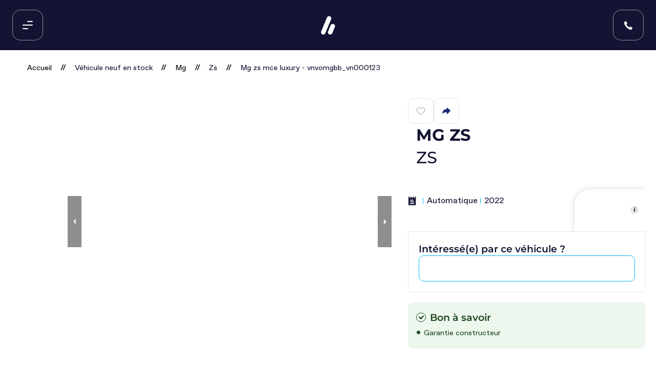

--- FILE ---
content_type: text/html; charset=utf-8
request_url: https://www.autobernard.com/mg-zs-mce-luxury-vnvomgbb-vn000123
body_size: 68297
content:
<!DOCTYPE html><html lang="fr-FR"><head><meta charSet="utf-8"/><meta name="viewport" content="width=device-width,initial-scale=1"/><title>MG ZS MG ZS MCE LUXURY neuve en vente sur Autobernard.com - offre n°VNVOMGBB_VN000123</title><meta name="robots" content="Index,Follow"/><meta name="description" content="MG ZS MG ZS MCE LUXURY occasion disponible dans le réseau Autobernard. Cette MG ZS est mise en vente à 19 640€. Découvrez nos offres de financement et nos services sur autobernard.com"/><meta name="theme-color" content="#01bcf2"/><meta property="og:type" content="product"/><meta property="og:title" content="ZS"/><meta property="og:description" content=""/><meta property="product:price:amount" content="19640"/><meta property="product:price:currency" content="EUR"/><meta property="og:url" content="https://www.autobernard.com/voiture-neuve/mg/zs/zs-vnvomgbb-vn000123"/><meta property="og:image" content="https://www.autobernard.com/media/catalog/product/z/s/_/j/p/g/zs.jpg"/><meta name="twitter:card" content="summary"/><link rel="canonical" href="https://www.autobernard.com/voiture-neuve/mg/zs/zs-vnvomgbb-vn000123"/><link rel="icon" type="image/png" href="/favicon-96x96.png" sizes="96x96"/><link rel="icon" type="image/svg+xml" href="/favicon.svg"/><link rel="shortcut icon" href="/favicon.ico"/><link rel="apple-touch-icon" href="/apple-touch-icon.png" sizes="180x180"/><link rel="manifest" href="/site.webmanifest"/><link rel="preload" as="image" href="/images/resized/autobernard_logo-reduced.png?format=headerLogoSticky&amp;width=28&amp;height=37&amp;size=0.5&amp;bg=transparent&amp;extension=jpeg" imageSrcSet="/images/resized/autobernard_logo-reduced.png?format=headerLogoSticky&amp;width=28&amp;height=37&amp;size=0.5&amp;bg=transparent&amp;extension=webp 0.5x, /images/resized/autobernard_logo-reduced.png?format=headerLogoSticky&amp;width=28&amp;height=37&amp;size=1&amp;bg=transparent&amp;extension=webp 1x, /images/resized/autobernard_logo-reduced.png?format=headerLogoSticky&amp;width=28&amp;height=37&amp;size=2&amp;bg=transparent&amp;extension=webp 2x, /images/resized/autobernard_logo-reduced.png?format=headerLogoSticky&amp;width=28&amp;height=37&amp;size=4&amp;bg=transparent&amp;extension=webp 4x" type="image/webp" fetchPriority="high"/><link rel="modulepreload" href="/assets/manifest-bfdca38d.js"/><link rel="modulepreload" href="/assets/entry.client-CP9pacR-.js"/><link rel="modulepreload" href="/assets/jsx-runtime-Bh9kuXIt.js"/><link rel="modulepreload" href="/assets/components-CI1HW2-8.js"/><link rel="modulepreload" href="/assets/CompatProvider-il0FVBB8.js"/><link rel="modulepreload" href="/assets/preload-helper-D7HrI6pR.js"/><link rel="modulepreload" href="/assets/PublicConfigProvider-DkCIK-yf.js"/><link rel="modulepreload" href="/assets/react-hooks.esm-9RG8Wyhx.js"/><link rel="modulepreload" href="/assets/index-XDGkJQvR.js"/><link rel="modulepreload" href="/assets/MediaQuery-dWlSGU7-.js"/><link rel="modulepreload" href="/assets/branch-DZ-H6qE6.js"/><link rel="modulepreload" href="/assets/Layout-0VnpcfGO.js"/><link rel="modulepreload" href="/assets/GenericLayout-Dd9v1OF6.js"/><link rel="modulepreload" href="/assets/NotFound-UnIZ-kfO.js"/><link rel="modulepreload" href="/assets/Loader-Xg8ILFpe.js"/><link rel="modulepreload" href="/assets/graphql-DR2-TUzF.js"/><link rel="modulepreload" href="/assets/useLocalStorage-BIFZmiuG.js"/><link rel="modulepreload" href="/assets/BodyStrong-CEyKyP6o.js"/><link rel="modulepreload" href="/assets/website-BEmWqcmX.js"/><link rel="modulepreload" href="/assets/generateMetas-GdZjg4iM.js"/><link rel="modulepreload" href="/assets/remix-B0pROsIE.js"/><link rel="modulepreload" href="/assets/index-B_hLqMxL.js"/><link rel="modulepreload" href="/assets/useComparator-0Iw93Bik.js"/><link rel="modulepreload" href="/assets/success-D_ye9SMa.js"/><link rel="modulepreload" href="/assets/WishlistProvider-aZgxSpor.js"/><link rel="modulepreload" href="/assets/useLayoutInjector-BjMHigb-.js"/><link rel="modulepreload" href="/assets/ErrorBoundary-DiQ2pDsX.js"/><link rel="modulepreload" href="/assets/useAlgoliaQuery-DVUYTFuo.js"/><link rel="modulepreload" href="/assets/index-B8V2yOqU.js"/><link rel="modulepreload" href="/assets/PageWrapper-DkspZVB7.js"/><link rel="modulepreload" href="/assets/CreditInfo-DVw8iM4i.js"/><link rel="modulepreload" href="/assets/index-BJCwJ6M4.js"/><link rel="modulepreload" href="/assets/FormatNumber-BEeqM_vH.js"/><link rel="modulepreload" href="/assets/PasswordStrengthHint-xi8D8Su9.js"/><link rel="modulepreload" href="/assets/not-found-vgrermsf.js"/><link rel="modulepreload" href="/assets/root-DUyoSRnL.js"/><link rel="modulepreload" href="/assets/_main-9DYZrkrC.js"/><link rel="modulepreload" href="/assets/index-CdbyPL6f.js"/><link rel="modulepreload" href="/assets/DefaultFallbackComponent-Biv2OrTE.js"/><link rel="modulepreload" href="/assets/Skeleton-Bcp9QeS5.js"/><link rel="modulepreload" href="/assets/swiper-slide-vS25bDEd.js"/><link rel="modulepreload" href="/assets/navigation-f_IE5cnC.js"/><link rel="modulepreload" href="/assets/ProductGridSkeleton-CUZ-4PXT.js"/><link rel="modulepreload" href="/assets/ProductPriceTag-wF7lDqIy.js"/><link rel="modulepreload" href="/assets/ProductCard-DcGVhYB6.js"/><link rel="modulepreload" href="/assets/Item-B2dzaNU3.js"/><link rel="modulepreload" href="/assets/Tel-C78wEpHf.js"/><link rel="modulepreload" href="/assets/DealerCard-_A6WT1su.js"/><link rel="modulepreload" href="/assets/DealerShipDescription-CvjRHxDU.js"/><link rel="modulepreload" href="/assets/NumberedListTitleText-CAAJl6eb.js"/><link rel="modulepreload" href="/assets/Row-BAPHVSAc.js"/><link rel="modulepreload" href="/assets/Cell-GrrBUDKU.js"/><link rel="modulepreload" href="/assets/InfoDot-C4XshOb_.js"/><link rel="modulepreload" href="/assets/useRankEnergy-wbnyYVcs.js"/><link rel="modulepreload" href="/assets/StaticSection-CYCpNNjU.js"/><link rel="modulepreload" href="/assets/Card-Dv6bXeo6.js"/><link rel="modulepreload" href="/assets/GroupCommitment-Ddg7si4T.js"/><link rel="modulepreload" href="/assets/recaptcha-C9qx3Rnt.js"/><link rel="modulepreload" href="/assets/JsonLd-CuFB3Trc.js"/><link rel="modulepreload" href="/assets/hooks-BPn9fPP1.js"/><link rel="modulepreload" href="/assets/TrackPageType-CDVGdxgW.js"/><link rel="modulepreload" href="/assets/BrandFont-DAuzTYt-.js"/><link rel="modulepreload" href="/assets/ProductCardGallery-IK793o0p.js"/><link rel="modulepreload" href="/assets/RegisterForm-bzPca8uF.js"/><link rel="modulepreload" href="/assets/useCustomer-XuehsFVr.js"/><link rel="modulepreload" href="/assets/StaticMap-65cVBM9i.js"/><link rel="modulepreload" href="/assets/useGetStyleDealerPage-BVBgQmP2.js"/><link rel="modulepreload" href="/assets/ProductCardSlider-Dmvh7HbL.js"/><link rel="modulepreload" href="/assets/ListIconTitleText-DgCY95AE.js"/><link rel="modulepreload" href="/assets/_main.product._id-CI2rhwSW.js"/><link rel="stylesheet" href="/fonts/Brands/MG/fonts.css"/><script data-testid="front-commerce-scripts">
        window.__FRONT_COMMERCE__ = {"publicConfig":{"analytics":{"disableDevWarning":false},"deprecations":{"ignore":"","trace":""},"compatEnv":{"FRONT_COMMERCE_WEB_AXEPTIO_SRC":"//static.axept.io/sdk.js","FRONT_COMMERCE_WEB_AXEPTIO_COOKIES_VERSION":"autobernard.com-fr-EU","FRONT_COMMERCE_WEB_ALGOLIA_API_KEY":"ed57f2df16d223c15aea01816eb6e602","FRONT_COMMERCE_WEB_AXEPTIO_CLIENT_ID":"619ca976fd0dda28f194451e","FRONT_COMMERCE_WEB_MATOMO_SITEID":"1","FRONT_COMMERCE_WEB_FIDCAR_ACCOUNT_ID":"c2ace84a-0960-4a56-97d4-63ff7def024f","FRONT_COMMERCE_WEB_STAMPYT_API_KEY":"Tl3qavZItT1w8cZNFcHrV8TZg2DgSSdj2O1x88C2","FRONT_COMMERCE_WEB_GTM":"GTM-NTRGN6R","FRONT_COMMERCE_WEB_RECAPTCHA_PUBLIC_KEY":"6Lc7dScrAAAAAGKekPArpEmilVkOyfkv1kkLR0gi","FRONT_COMMERCE_WEB_PAYPAL_ENV":"sandbox","FRONT_COMMERCE_WEB_PAYPAL_CLIENT_ID":"NONE"},"shop":{"id":"default","url":"https://www.autobernard.com","baseUrl":"","imageBaseUrl":"","currentCurrency":"EUR","availableCurrencies":["EUR"],"locale":"fr-FR"},"password":{"disableHint":false},"algolia":{"applicationId":"AYMH58Q82P","searchOnlyApiKey":"ed57f2df16d223c15aea01816eb6e602","indexNamePrefix":"ab_prod_default_"},"googleMap":{"apiKey":"AIzaSyB451F91Eed54R7ToFu8_tzH-0IMyN66YI","staticKey":"AIzaSyArcU0obnUqZ4Ho6w79O0bhzhEAVM2fl4M"},"financing":{"vivafiUrl":"https://ui.vivafi.fr/v3","vivafiScript":"https://ui.vivafi.fr/v2/Scripts/cgi/vivafi-v2.js","simulatorCode":"FI","partnerCode":"BERNARD","defaultLoanAmount":0,"defaultLoadMonths":0},"stampyt":{"apiKey":"Tl3qavZItT1w8cZNFcHrV8TZg2DgSSdj2O1x88C2"},"categories":{"main":"89","new":"773","used":"5","direction":"791"},"externalLogin":{"isFacebookLoginEnabled":false,"isGoogleLoginEnabled":true,"activeProviders":["facebook","google"]},"stripe":{"publishableKey":"pk_live_7Q3c4mzL4R9mSwX1dHTmu74a"}}};
        </script><link rel="stylesheet" href="/assets/root--ZpzIXP9.css"/><link rel="stylesheet" href="/assets/Layout-7zXn-RB8.css"/><link rel="stylesheet" href="/assets/graphql-pbrf1J4v.css"/><link rel="stylesheet" href="/assets/useLocalStorage-DglaS6Ld.css"/><link rel="stylesheet" href="/assets/BodyStrong-4egtVO5R.css"/><link rel="stylesheet" href="/assets/NotFound-Crc8yFG7.css"/><link rel="stylesheet" href="/assets/PageWrapper-ClNwbxut.css"/><link rel="stylesheet" href="/assets/CreditInfo-Bfpv0CXR.css"/><link rel="stylesheet" href="/assets/index-eK7hWHUI.css"/><link rel="stylesheet" href="/assets/FormatNumber-BZSjD8Vf.css"/><link rel="stylesheet" href="/assets/PasswordStrengthHint-CuKhuKeF.css"/><link rel="stylesheet" href="/assets/Loader-D5jcvJgZ.css"/><link rel="stylesheet" href="/assets/_main.product-CrVKIPWw.css"/><link rel="stylesheet" href="/assets/Skeleton-BVOA4Ayw.css"/><link rel="stylesheet" href="/assets/ProductGridSkeleton-CXh8WYDA.css"/><link rel="stylesheet" href="/assets/Card-BFWthzwf.css"/><link rel="stylesheet" href="/assets/ProductPriceTag-Dqk9m4pu.css"/><link rel="stylesheet" href="/assets/Item-BkjNGUqy.css"/><link rel="stylesheet" href="/assets/Row-CS6BrRlz.css"/><link rel="stylesheet" href="/assets/InfoDot-Jb6fri29.css"/><link rel="stylesheet" href="/assets/ProductCard-BOyZJr4R.css"/><link rel="stylesheet" href="/assets/RegisterForm-CHdW4AHW.css"/><link rel="stylesheet" href="/assets/DealerCard-0dmqCyYg.css"/><link rel="stylesheet" href="/assets/StaticMap-DfMc6lcn.css"/><link rel="stylesheet" href="/assets/DealerShipDescription-DkkYNyYe.css"/><link rel="stylesheet" href="/assets/NumberedListTitleText-CIKLm0v1.css"/><link rel="stylesheet" href="/assets/ProductCardSlider-CW-XHag6.css"/><link rel="stylesheet" href="/assets/StaticSection-DMFyPrZP.css"/><link rel="stylesheet" href="/assets/ListIconTitleText-CK8NI2m8.css"/></head><body><div class="content-sr-only"><button class="sr-only sr-focusable">Aller au contenu principal</button></div><div class="wrapper" itemScope="" itemType="http://schema.org/WebSite"><meta itemProp="url" content="https://www.autobernard.com/"/><div class="main-content" tabindex="-1"><div class="mdl-layout__content"><style>:root {
  --brand-font-family: MG Std;
  --brand-title-font-size: 2.5em;
}</style><style type="text/css">:root {}</style><div class="page-header page-header--is-product-page"><div class="abs-header"><div class="abs-header__container"><a target="_blank" rel="noopener noreferrer" href="https://groupe-bernard.fr/" class="button button--link button--text-default button--uppercase link">Groupe Bernard</a><a target="_blank" rel="noopener noreferrer" href="https://business-solutions.autobernard.com/" class="button button--link button--text-default button--uppercase link">Autobernard Business Solutions</a><a target="_blank" rel="noopener noreferrer" href="https://www.bernardtrucks.com/" class="button button--link button--text-default button--uppercase link">Bernard Trucks</a></div></div><header class="header"><div class="header__container"><nav class="navigation"><ul class="navigation__list"><li class="navigation__item"><button class="button button--transparent button--text-default button--uppercase button--icon-single burger-menu" type="button"><div class="burger-menu__wrapper"><span class="burger-menu__line burger-menu__line--first"></span><span class="burger-menu__line burger-menu__line--second"></span><span class="burger-menu__line burger-menu__line--third"></span></div></button></li></ul></nav><div class="header__logo"><a class="button button--link button--text-default button--uppercase logo logo--default logo--reduced link" href="/"><div class="responsive-image logo__image responsive-image--default responsive-image--done" style="--image-ratio:132%"><picture><source type="image/webp" srcSet="/images/resized/autobernard_logo-reduced.png?format=headerLogoSticky&amp;width=28&amp;height=37&amp;size=0.5&amp;bg=transparent&amp;extension=webp 0.5x, /images/resized/autobernard_logo-reduced.png?format=headerLogoSticky&amp;width=28&amp;height=37&amp;size=1&amp;bg=transparent&amp;extension=webp 1x, /images/resized/autobernard_logo-reduced.png?format=headerLogoSticky&amp;width=28&amp;height=37&amp;size=2&amp;bg=transparent&amp;extension=webp 2x, /images/resized/autobernard_logo-reduced.png?format=headerLogoSticky&amp;width=28&amp;height=37&amp;size=4&amp;bg=transparent&amp;extension=webp 4x"/><source type="image/png" srcSet="/images/resized/autobernard_logo-reduced.png?format=headerLogoSticky&amp;width=28&amp;height=37&amp;size=0.5&amp;bg=transparent&amp;extension=png 0.5x, /images/resized/autobernard_logo-reduced.png?format=headerLogoSticky&amp;width=28&amp;height=37&amp;size=1&amp;bg=transparent&amp;extension=png 1x, /images/resized/autobernard_logo-reduced.png?format=headerLogoSticky&amp;width=28&amp;height=37&amp;size=2&amp;bg=transparent&amp;extension=png 2x, /images/resized/autobernard_logo-reduced.png?format=headerLogoSticky&amp;width=28&amp;height=37&amp;size=4&amp;bg=transparent&amp;extension=png 4x"/><img src="/images/resized/autobernard_logo-reduced.png?format=headerLogoSticky&amp;width=28&amp;height=37&amp;size=0.5&amp;bg=transparent&amp;extension=jpeg" alt="Autobernard.com, voitures d&#x27;occasion et neuves multimarques, entretien et réparation" class="responsive-image__actual"/></picture></div></a><div class="header__dealer-name--city"></div></div><div class="header__navigation"><div></div><div class="header__actions"><a target="_blank" rel="noopener noreferrer" href="tel:04 81 65 87 57" class="button button--transparent button--text-default header__actions--phone"><span class="ab-icon ab-icon--phone"></span></a></div></div></div></header><div class="page-header__wrapper"><span class="sr-visible"> </span></div></div><div class="page-content page-product page-product--vn page-content--with-padding"><script type="application/ld+json">{"@context":"https://schema.org","@type":"Product","additionalType":"https://schema.org/Car","image":"https://www.autobernard.com/media/catalog/product/z/s/_/j/p/g/zs.jpg","url":"https://www.autobernard.com/voiture-neuve/mg/zs/zs-vnvomgbb-vn000123","sku":"VNVOMGBB_VN000123","name":"MG ZS","model":"ZS","description":"null - 0 km - 2022","brand":{"@type":"Brand","name":"MG"},"manufacturer":{"@type":"Corporation","name":"MG","sameAs":""},"offers":{"@type":"Offer","price":"19640.00","sale_price":null,"priceCurrency":"EUR","itemCondition":"https://schema.org/UsedCondition","availability":"http://schema.org/InStock","url":"https://www.autobernard.com/voiture-neuve/mg/zs/zs-vnvomgbb-vn000123","seller":{"@type":"Organization","name":"Autobernard","url":"https://www.autobernard.com","sameAs":["https://twitter.com/groupebernard","https://fr-fr.facebook.com/autobernard/","https://fr.linkedin.com/company/groupe-bernard","https://www.youtube.com/channel/UCj3qxOLcx7tEcM7nTBGH0Mw","https://www.instagram.com/groupebernard/"]},"itemOffered":{"@type":"Product","additionalType":"https://schema.org/Car","image":"","color":"black","brand":{"@type":"Brand","name":"MG"},"manufacturer":{"@type":"Corporation","name":"MG","sameAs":""},"name":"MG ZS","category":"MG ZS MCE LUXURY"}}}</script><div class="page-product__container"><div class="page-product__breadcrumbs-container"></div><div class="page-product__description-container"><div class="page-product__gallery"> <div class="product-gallery__fullscreen fullscreen"><div class="product-gallery" id="gallery"><div class="product-gallery__tags"><div class="product-card__content-tags product-card__content-tags--is-vn"></div></div><div class="product-gallery__container product-gallery__container--static"><div class="product-image-slider"><div class="swiper-container product-image-slider__slider"><div class="swiper-button-prev"></div><div class="swiper-button-next"></div><div class="swiper-wrapper"></div></div></div><div class="product-image-slider__thumbs-container"><div class="swiper-container product-image-slider__thumbs"><div class="swiper-button-prev"></div><div class="swiper-button-next"></div><div class="swiper-wrapper"></div></div></div><div class="product-gallery__control"><div class="product-gallery__control-group product-gallery__control-group--active"><div class="checkbox-icon"><input class="checkbox-icon__input sr-only" type="checkbox" id="checkbox-icon-view-static" name="view-static" checked=""/><label class="checkbox-icon__label checkbox-icon__label--large" for="checkbox-icon-view-static"><span class="checkbox-icon__legend">Galerie</span></label></div><span class="product-gallery__control-group-padded">1<!-- --> / <!-- -->0</span></div></div></div></div></div></div><div class="page-product__description"><div class="product-description"><div class="product-description__container-title"><div class="product-description__container-title-brand-logo"><div></div></div><h1 class="product-description__title">MG ZS<br/><span class="product-description__subtitle">ZS</span></h1></div><div class="product-description__info"><div class="product-description__info-container"><div class="product-description__info-wrapper"><div class="product-description__info-item"><span class="ab-icon ab-icon--paper product-description__info-icon"></span><ul class="product-features product-description__features"><li class="product-features__feature-item"></li><li class="product-features__feature-item">Automatique</li><li class="product-features__feature-item">2022</li></ul></div><div class="product-description__info-item"></div></div><div class="product-price-tag product-description__price-tag product-price-tag--tag product-price-tag--vn"><p class="product-price-tag__price product-price-tag__price--centered"><span class="product-price-tag__item product-price-tag__item--big">19 640<!-- -->€</span><div class="info-dot info-dot--small product-price-tag__info-dot"><span class="ab-icon ab-icon--information info-dot__icon"></span></div></p></div></div></div><div class="product-description__reinsurance"><div class="product-description__reinsurance-title-wrapper"><span class="ab-icon ab-icon--check product-description__reinsurance-icon"></span><span class="product-description__reinsurance-title">Bon à savoir</span></div><ul class="product-description__reinsurance-list product-description__reinsurance-list--VN"><li class="product-description__reinsurance-item--VN"><span class="product-description__reinsurance-label"><span class="product-description__reinsurance-label-bullet">•</span>Garantie constructeur</span></li></ul></div><div class="form-actions form-actions--align-center form-actions--only-one"><div class="share-to-friend"><button class="button button--tool button--text-default button--with-icon tool-button share-to-friend__icon" type="button"><span class="ab-icon ab-icon--share tool-button__icon"></span><span class="tool-button__label">Partager</span></button></div></div></div></div></div><span></span><div class="tab-container page-product__section-container"><div class="tab-container__tab-wrapper"><div class="tab-container__tab-item tab-container__tab-item--active">Informations véhicule</div><div class="tab-container__tab-item">Services</div><div class="tab-container__tab-item">Concession</div></div><div class="tab-container__component-wrapper"><span class="tab-container__tab-component tab-container__tab-component--active"><div class="product-information product-information--isVn" id="information"><div class="accordion accordion--default"><div class="accordion__header"><div class="accordion__title">Informations véhicule</div><div class="icon-wrapper icon-wrapper--default"><svg stroke="currentColor" fill="currentColor" stroke-width="0" viewBox="0 0 512 512" class="icon accordion__icon icon--default" height="1em" width="1em" xmlns="http://www.w3.org/2000/svg"><title>chevron-down</title><path d="M256 294.1L383 167c9.4-9.4 24.6-9.4 33.9 0s9.3 24.6 0 34L273 345c-9.1 9.1-23.7 9.3-33.1.7L95 201.1c-4.7-4.7-7-10.9-7-17s2.3-12.3 7-17c9.4-9.4 24.6-9.4 33.9 0l127.1 127z"></path></svg></div></div><div class="accordion__body"><div class="product-information__wrapper"><div class="product-section__content-title">Caractéristiques</div><ul class="info-item-list"><li class="info-item-list__item"><div class="info-item" itemScope="" itemType="http://schema.org/ListItem"><div class="info-item__media info-item__media--icon"><span class="ab-icon ab-icon--barcode info-item__icon"></span></div><div class="info-item__content"><span class="info-item__title">Référence du véhicule</span><span class="info-item__desc">VNVOMGBB_VN000123</span></div></div></li><li class="info-item-list__item"><div class="info-item" itemScope="" itemType="http://schema.org/ListItem"><div class="info-item__media info-item__media--icon"><span class="ab-icon ab-icon--color info-item__icon"></span></div><div class="info-item__content"><span class="info-item__title">Couleur</span><span class="info-item__desc">Noir</span></div></div></li><li class="info-item-list__item"><div class="info-item" itemScope="" itemType="http://schema.org/ListItem"><div class="info-item__media info-item__media--icon"><span class="ab-icon ab-icon--gearbox info-item__icon"></span></div><div class="info-item__content"><span class="info-item__title">Boîte de vitesse</span><span class="info-item__desc">Automatique</span></div></div></li><li class="info-item-list__item"><div class="info-item" itemScope="" itemType="http://schema.org/ListItem"><div class="info-item__media info-item__media--icon"><span class="ab-icon ab-icon--power info-item__icon"></span></div><div class="info-item__content"><span class="info-item__title">Puissance fiscale</span><span class="info-item__desc">7</span></div></div></li><li class="info-item-list__item"><div class="info-item" itemScope="" itemType="http://schema.org/ListItem"><div class="rank-energy-letter rank-energy-letter--a">A</div><div class="info-item__content"><span class="info-item__title">Emission CO2</span><span class="info-item__desc">Inférieures ou égales à 100 g/km<button class="button button--primary button--text-default button--uppercase button--icon-naked " type="button"><div class="info-dot info-dot--small"><span class="ab-icon ab-icon--information info-dot__icon"></span></div></button></span></div></div></li></ul></div><div class="product-information__wrapper"><div class="product-section__content-title">Options</div><ul class="info-item-list"></ul></div><div class="accordion accordion--secondary"><div class="accordion__header"><div class="accordion__title">Équipements (0) </div><div class="icon-wrapper icon-wrapper--default"><svg stroke="currentColor" fill="currentColor" stroke-width="0" viewBox="0 0 512 512" class="icon accordion__icon icon--default" height="1em" width="1em" xmlns="http://www.w3.org/2000/svg"><title>plus</title><path d="M368.5 240H272v-96.5c0-8.8-7.2-16-16-16s-16 7.2-16 16V240h-96.5c-8.8 0-16 7.2-16 16 0 4.4 1.8 8.4 4.7 11.3 2.9 2.9 6.9 4.7 11.3 4.7H240v96.5c0 4.4 1.8 8.4 4.7 11.3 2.9 2.9 6.9 4.7 11.3 4.7 8.8 0 16-7.2 16-16V272h96.5c8.8 0 16-7.2 16-16s-7.2-16-16-16z"></path></svg></div></div><div class="accordion__body"><ul class="info-item-list"></ul></div></div></div></div></div></span><span class="tab-container__tab-component"><div class="product-services" id="services"><div class="accordion accordion--default"><div class="accordion__header"><div class="accordion__title">Services disponibles</div><div class="icon-wrapper icon-wrapper--default"><svg stroke="currentColor" fill="currentColor" stroke-width="0" viewBox="0 0 512 512" class="icon accordion__icon icon--default" height="1em" width="1em" xmlns="http://www.w3.org/2000/svg"><title>chevron-down</title><path d="M256 294.1L383 167c9.4-9.4 24.6-9.4 33.9 0s9.3 24.6 0 34L273 345c-9.1 9.1-23.7 9.3-33.1.7L95 201.1c-4.7-4.7-7-10.9-7-17s2.3-12.3 7-17c9.4-9.4 24.6-9.4 33.9 0l127.1 127z"></path></svg></div></div><div class="accordion__body"><div class="product-services__list"><div class="service-section undefined"><h2 class="service-section__title"><span class="service-section__title-icon"><div class="responsive-image service-section__image responsive-image--default responsive-image--loading"><picture><img src="[data-uri]" alt="Livraison à domicile" decoding="async" class="responsive-image__actual"/></picture><picture><img src="[data-uri]" alt="" class="responsive-image__placeholder" width="1" height="1"/></picture></div></span>Livraison à domicile</h2><div class="service-section__content">Pour vous offrir un service personnalisé et sans tracas, nous vous proposons de calculer le coût et le délai de livraison de votre véhicule directement à votre domicile. En remplissant ce formulaire, vous obtiendrez une estimation précise des coûts de livraison</div><div><form><div class="form-row"><div class="product-services-delivery-modal__field-wrapper"><label>Adresse postale</label><div class="input-wrapper input-wrapper--default"><input class="" autoComplete="on" id="address" aria-label="Adresse postale" placeholder="Rue des Champs Elysées" type="text" required="" name="address" value=""/></div></div></div><div class="form-row"><div class="product-services-delivery-modal__field-wrapper"><label>Code postal</label><div class="input-wrapper input-wrapper--default"><input class="" autoComplete="on" id="postal_code" aria-label="Code postal" placeholder="75001" type="text" required="" name="postal_code" value=""/></div></div><div class="product-services-delivery-modal__field-wrapper"><label>Ville</label><div class="input-wrapper input-wrapper--default"><input class="" autoComplete="on" id="city" aria-label="Ville" placeholder="Paris" type="text" required="" name="city" value=""/></div></div></div><div class="form-row product-services-delivery-modal__row-submit"><button class="button button--tertiary button--text-default button--no-radius " type="submit">Estimer ma livraison</button></div></form></div></div></div></div></div></div></span><span class="tab-container__tab-component"><div class="product-cross-links product-cross-links--isVn"><div class="accordion accordion--default"><div class="accordion__header"><div class="accordion__title">Véhicule disponible dans 0 concessions</div><div class="icon-wrapper icon-wrapper--default"><svg stroke="currentColor" fill="currentColor" stroke-width="0" viewBox="0 0 512 512" class="icon accordion__icon icon--default" height="1em" width="1em" xmlns="http://www.w3.org/2000/svg"><title>chevron-down</title><path d="M256 294.1L383 167c9.4-9.4 24.6-9.4 33.9 0s9.3 24.6 0 34L273 345c-9.1 9.1-23.7 9.3-33.1.7L95 201.1c-4.7-4.7-7-10.9-7-17s2.3-12.3 7-17c9.4-9.4 24.6-9.4 33.9 0l127.1 127z"></path></svg></div></div><div class="accordion__body"><p class="product-cross-links__desc">Envie de vous rendre dans l’une de nos concessions MG pour en savoir plus sur la nouvelle gamme de ZS ? Voici la liste de nos points de vente.</p><ul class="product-cross-links__list"></ul></div></div></div></span></div></div></div><ul class="product-sticky-footer product-sticky-footer--vn"><li class="product-sticky-footer__item"><button class="button button--primary button--text-default button--full-width contact-adviser__button contact-adviser__button--vn" type="button">Essai, informations ? <b> <!-- -->Contacter un conseiller</b></button></li></ul><span class="sr-visible"> </span></div><div class="footer footer--product page-product--vn"><div class="reassurance"><div class="accordion accordion--reassurance reassurance__container accordion--default"><div class="accordion__header"><div class="accordion__title">Un achat en toute sérénité !</div><div class="icon-wrapper icon-wrapper--default"><svg stroke="currentColor" fill="currentColor" stroke-width="0" viewBox="0 0 512 512" class="icon accordion__icon icon--default" height="1em" width="1em" xmlns="http://www.w3.org/2000/svg"><title>chevron-down</title><path d="M256 294.1L383 167c9.4-9.4 24.6-9.4 33.9 0s9.3 24.6 0 34L273 345c-9.1 9.1-23.7 9.3-33.1.7L95 201.1c-4.7-4.7-7-10.9-7-17s2.3-12.3 7-17c9.4-9.4 24.6-9.4 33.9 0l127.1 127z"></path></svg></div></div><div class="accordion__body accordion--mobile-only"><div class="reassurance__list"><div class="reassurance__item"><span class="ab-icon ab-icon--check-in-circle reassurance__icon"></span><div class="reassurance__label">Un large choix de véhicules révisés et garantis</div></div><div class="reassurance__item"><span class="ab-icon ab-icon--lock reassurance__icon"></span><div class="reassurance__label">Un paiement en ligne sécurisé</div></div><div class="reassurance__item"><span class="ab-icon ab-icon--geoloc-pin reassurance__icon"></span><div class="reassurance__label">Une livraison à domicile ou en concession</div></div></div></div></div></div><div class="breadcrumb breadcrumb--footer"><ul class="breadcrumb__list" itemScope="" itemType="http://schema.org/BreadcrumbList"><li itemProp="itemListElement" itemScope="" itemType="http://schema.org/ListItem" class="breadcrumb__item"><a class="button button--link button--text-default button--uppercase breadcrumb__link link link--text" href="/"><span itemProp="name">Accueil</span></a><meta itemProp="item" content="https://www.autobernard.com/"/><meta itemProp="position" content="1"/></li><li itemProp="itemListElement" itemScope="" itemType="http://schema.org/ListItem" class="breadcrumb__item"><span class="breadcrumb__link"><span itemProp="name">Véhicule neuf en stock</span></span><meta itemProp="position" content="2"/></li><li itemProp="itemListElement" itemScope="" itemType="http://schema.org/ListItem" class="breadcrumb__item"><a class="button button--link button--text-default button--uppercase breadcrumb__link link link--text" href="/voiture-neuve/mg"><span itemProp="name">Mg</span></a><meta itemProp="item" content="https://www.autobernard.com[object Object]"/><meta itemProp="position" content="3"/></li><li itemProp="itemListElement" itemScope="" itemType="http://schema.org/ListItem" class="breadcrumb__item"><span class="breadcrumb__link"><span itemProp="name">Zs</span></span><meta itemProp="position" content="4"/></li><li itemProp="itemListElement" itemScope="" itemType="http://schema.org/ListItem" class="breadcrumb__item"><span class="breadcrumb__link"><span itemProp="name">Mg zs mce luxury - vnvomgbb_vn000123</span></span><meta itemProp="position" content="5"/></li></ul></div><footer class="footer__container"><button class="button button--link button--text-white button--uppercase back-to-top" type="button">Haut de page<div class="icon-wrapper icon-wrapper--default icon-wrapper--small"><svg stroke="currentColor" fill="currentColor" stroke-width="0" viewBox="0 0 512 512" class="icon back-to-top__icon icon--small icon--default" height="1em" width="1em" xmlns="http://www.w3.org/2000/svg"><title>chevron-up</title><path d="M256 217.9L383 345c9.4 9.4 24.6 9.4 33.9 0 9.4-9.4 9.3-24.6 0-34L273 167c-9.1-9.1-23.7-9.3-33.1-.7L95 310.9c-4.7 4.7-7 10.9-7 17s2.3 12.3 7 17c9.4 9.4 24.6 9.4 33.9 0l127.1-127z"></path></svg></div></button><div class="newsletter"><div class="newsletter__container"><div class="newsletter__title">Nouveautés, promos, ne ratez aucune info !</div><div class="newsletter__subscribe"><form id="formFooterNewsletter"><div class="one-line-form one-line-form--newsletter"><div class="one-line-form__label"></div><div class="one-line-form__input"><div class="input-wrapper input-wrapper--default"><input class="one-line-form__email" autoComplete="on" id="email_newsletter" aria-label="Email" placeholder="martin.dupont@exemple.fr" type="email" required="" name="email" value=""/></div></div><div class="one-line-form__button"><button class="button button--primary button--text-default button--uppercase one-line-form__button--newsletter" type="submit">S&#x27;inscrire</button></div></div></form></div></div></div><div class="bottom-bar container"><div class="bottom-bar__cell bottom-bar__cell--first bottom-bar__cell--medium"><div class="bottom-bar__title bottom-bar__title--large"><a class="button button--link button--text-default button--uppercase link" href="/"><div class="responsive-image bottom-bar__logo responsive-image--default responsive-image--loading" style="--image-ratio:33%"><picture><source type="image/webp" srcSet="[data-uri]"/><source type="image/png" srcSet="[data-uri]"/><img src="[data-uri]" alt="Autobernard.com, voitures d&#x27;occasion et neuves multimarques, entretien et réparation" decoding="async" loading="lazy" class="responsive-image__actual"/></picture><picture><source type="image/webp" srcSet="[data-uri]"/><source type="image/png" srcSet="[data-uri]"/><img src="[data-uri]" alt="" class="responsive-image__placeholder" width="1" height="1"/></picture></div></a><div class="bottom-bar__intro">Une solution pour chacune de vos mobilités.</div></div><div class="bottom-bar__item"><div><div class="bottom-bar__title">Nous contacter</div><div class="bottom-bar__description"><div class="bottom-bar__hours"><span class="bottom-bar__hours-label">Du lundi au vendredi</span><span class="bottom-bar__hours-value">de 8h à 19h</span></div><div class="bottom-bar__hours"><span class="bottom-bar__hours-label">Le samedi</span><span class="bottom-bar__hours-value">de 8h30 à 18h</span></div></div></div><a target="_blank" rel="noopener noreferrer" href="https://www.fidcar.com/widget/iframe/c2ace84a-0960-4a56-97d4-63ff7def024f" class="button button--link button--text-default button--uppercase fidcar link"><img class="fidcar__image" src="https://www.fidcar.com/widget/image/dark/rectangle/c2ace84a-0960-4a56-97d4-63ff7def024f/126.png" alt="Note Fidcar" loading="lazy" width="188" height="125"/></a></div></div><div class="bottom-bar__cell bottom-bar__cell--small"><div class="bottom-bar__item"><div class="accordion accordion--footer accordion--default"><div class="accordion__header"><div class="accordion__title">Top marques occasion</div><div class="icon-wrapper icon-wrapper--default"><svg stroke="currentColor" fill="currentColor" stroke-width="0" viewBox="0 0 512 512" class="icon accordion__icon icon--default" height="1em" width="1em" xmlns="http://www.w3.org/2000/svg"><title>chevron-down</title><path d="M256 294.1L383 167c9.4-9.4 24.6-9.4 33.9 0s9.3 24.6 0 34L273 345c-9.1 9.1-23.7 9.3-33.1.7L95 201.1c-4.7-4.7-7-10.9-7-17s2.3-12.3 7-17c9.4-9.4 24.6-9.4 33.9 0l127.1 127z"></path></svg></div></div><div class="accordion__body accordion--mobile-only"><div class="bottom-bar__description"><ul class="bottom-bar__list"><li class="bottom-bar__list-item"><a class="button button--link button--text-default button--uppercase bottom-bar__link link" href="/voiture-occasion/renault"><span class="bottom-bar__link-text">Renault</span></a></li><li class="bottom-bar__list-item"><a class="button button--link button--text-default button--uppercase bottom-bar__link link" href="/voiture-occasion/ds"><span class="bottom-bar__link-text">DS</span></a></li><li class="bottom-bar__list-item"><a class="button button--link button--text-default button--uppercase bottom-bar__link link" href="/voiture-occasion/citroen"><span class="bottom-bar__link-text">Citroën</span></a></li><li class="bottom-bar__list-item"><a class="button button--link button--text-default button--uppercase bottom-bar__link link" href="/voiture-occasion/nissan"><span class="bottom-bar__link-text">Nissan</span></a></li><li class="bottom-bar__list-item"><a class="button button--link button--text-default button--uppercase bottom-bar__link link" href="/voiture-occasion/peugeot"><span class="bottom-bar__link-text">Peugeot</span></a></li><li class="bottom-bar__list-item"><a class="button button--link button--text-default button--uppercase bottom-bar__link link" href="/voiture-occasion/opel"><span class="bottom-bar__link-text">Opel</span></a></li><li class="bottom-bar__list-item"><a class="button button--link button--text-default button--uppercase bottom-bar__link link" href="/voiture-occasion/mini"><span class="bottom-bar__link-text">Mini</span></a></li><li class="bottom-bar__list-item"><a class="button button--link button--text-default button--uppercase bottom-bar__link link" href="/voiture-occasion/fiat"><span class="bottom-bar__link-text">Fiat</span></a></li><li class="bottom-bar__list-item"><a class="button button--link button--text-default button--uppercase bottom-bar__link link" href="/voiture-occasion/toyota"><span class="bottom-bar__link-text">Toyota</span></a></li><li class="bottom-bar__list-item"><a class="button button--link button--text-default button--uppercase bottom-bar__link link" href="/voiture-occasion/cupra"><span class="bottom-bar__link-text">Cupra</span></a></li></ul></div></div></div></div></div><div class="bottom-bar__cell bottom-bar__cell--small"><div class="bottom-bar__item"><div class="accordion accordion--footer accordion--default"><div class="accordion__header"><div class="accordion__title">Top modèles occasion</div><div class="icon-wrapper icon-wrapper--default"><svg stroke="currentColor" fill="currentColor" stroke-width="0" viewBox="0 0 512 512" class="icon accordion__icon icon--default" height="1em" width="1em" xmlns="http://www.w3.org/2000/svg"><title>chevron-down</title><path d="M256 294.1L383 167c9.4-9.4 24.6-9.4 33.9 0s9.3 24.6 0 34L273 345c-9.1 9.1-23.7 9.3-33.1.7L95 201.1c-4.7-4.7-7-10.9-7-17s2.3-12.3 7-17c9.4-9.4 24.6-9.4 33.9 0l127.1 127z"></path></svg></div></div><div class="accordion__body accordion--mobile-only"><div class="bottom-bar__description"><ul class="bottom-bar__list"><li class="bottom-bar__list-item"><a class="button button--link button--text-default button--uppercase bottom-bar__link link" href="/voiture-occasion/renault/clio"><span class="bottom-bar__link-text">Clio</span></a></li><li class="bottom-bar__list-item"><a class="button button--link button--text-default button--uppercase bottom-bar__link link" href="/voiture-occasion/renault/kadjar"><span class="bottom-bar__link-text">Kadjar</span></a></li><li class="bottom-bar__list-item"><a class="button button--link button--text-default button--uppercase bottom-bar__link link" href="/voiture-occasion/renault/twingo"><span class="bottom-bar__link-text">Twingo</span></a></li><li class="bottom-bar__list-item"><a class="button button--link button--text-default button--uppercase bottom-bar__link link" href="/voiture-occasion/citroen/c3"><span class="bottom-bar__link-text">C3</span></a></li><li class="bottom-bar__list-item"><a class="button button--link button--text-default button--uppercase bottom-bar__link link" href="/voiture-occasion/citroen/c3-aircross"><span class="bottom-bar__link-text">C3 Aircross</span></a></li><li class="bottom-bar__list-item"><a class="button button--link button--text-default button--uppercase bottom-bar__link link" href="/voiture-occasion/nissan/juke"><span class="bottom-bar__link-text">Juke</span></a></li><li class="bottom-bar__list-item"><a class="button button--link button--text-default button--uppercase bottom-bar__link link" href="/voiture-occasion/nissan/qashqai"><span class="bottom-bar__link-text">Qashqai</span></a></li></ul></div></div></div></div></div><div class="bottom-bar__cell bottom-bar__cell--medium"><div class="bottom-bar__item"><div class="accordion accordion--footer accordion--default"><div class="accordion__header"><div class="accordion__title">Autres sites du groupe</div><div class="icon-wrapper icon-wrapper--default"><svg stroke="currentColor" fill="currentColor" stroke-width="0" viewBox="0 0 512 512" class="icon accordion__icon icon--default" height="1em" width="1em" xmlns="http://www.w3.org/2000/svg"><title>chevron-down</title><path d="M256 294.1L383 167c9.4-9.4 24.6-9.4 33.9 0s9.3 24.6 0 34L273 345c-9.1 9.1-23.7 9.3-33.1.7L95 201.1c-4.7-4.7-7-10.9-7-17s2.3-12.3 7-17c9.4-9.4 24.6-9.4 33.9 0l127.1 127z"></path></svg></div></div><div class="accordion__body accordion--mobile-only"><div class="bottom-bar__description"><ul class="bottom-bar__list"><li class="bottom-bar__list-item"><a target="_blank" rel="noopener noreferrer" href="https://groupe-bernard.fr/" class="button button--link button--text-default button--uppercase bottom-bar__link link"><span class="bottom-bar__link-text">Groupe Bernard</span></a></li><li class="bottom-bar__list-item"><a target="_blank" rel="noopener noreferrer" href="https://www.bernardtrucks.com/" class="button button--link button--text-default button--uppercase bottom-bar__link link"><span class="bottom-bar__link-text">Bernard Trucks</span></a></li><li class="bottom-bar__list-item"><a target="_blank" rel="noopener noreferrer" href="https://business-solutions.autobernard.com/?_gl=1*zaz0n0*_gcl_au*MTk4OTA2NTMxMy4xNzQwNDc1Mjg4" class="button button--link button--text-default button--uppercase bottom-bar__link link"><span class="bottom-bar__link-text">Autobernard Business Solutions</span></a></li></ul></div></div></div></div><div class="bottom-bar__item bottom-bar__item--highlight"><div class="accordion accordion--footer accordion--default"><div class="accordion__header"><div class="accordion__title">Le groupe Bernard recrute</div><div class="icon-wrapper icon-wrapper--default"><svg stroke="currentColor" fill="currentColor" stroke-width="0" viewBox="0 0 512 512" class="icon accordion__icon icon--default" height="1em" width="1em" xmlns="http://www.w3.org/2000/svg"><title>chevron-down</title><path d="M256 294.1L383 167c9.4-9.4 24.6-9.4 33.9 0s9.3 24.6 0 34L273 345c-9.1 9.1-23.7 9.3-33.1.7L95 201.1c-4.7-4.7-7-10.9-7-17s2.3-12.3 7-17c9.4-9.4 24.6-9.4 33.9 0l127.1 127z"></path></svg></div></div><div class="accordion__body accordion--mobile-only"><div class="bottom-bar__description"><p>Avec + de 650 recrutements à l’année, le Groupe recherche sans cesse de nouveaux talents ! Plusieurs possibilités : embauche classique, par le biais de l’alternance (8% de nos effectifs), ou par le biais de la reconversion professionnelle (Bernard Academy)</p><a target="_blank" rel="noopener noreferrer" href="https://groupe-bernard.fr/offres-demploi/" class="button button--primary button--text-default ">Parcourir les offres d&#x27;emploi</a></div></div></div></div></div></div><div class="socials"><ul class="socials__list"><li class="socials__item"><div class="social-link"><a target="_blank" rel="noopener noreferrer" href="https://www.facebook.com/autobernard" class="button button--link button--text-default button--uppercase social-link__link"><div class="icon-wrapper icon-wrapper--round icon-wrapper--small"><svg stroke="currentColor" fill="currentColor" stroke-width="0" viewBox="0 0 320 512" class="icon social-link__icon icon--small icon--round" height="1em" width="1em" xmlns="http://www.w3.org/2000/svg"><title>facebook</title><path d="M279.14 288l14.22-92.66h-88.91v-60.13c0-25.35 12.42-50.06 52.24-50.06h40.42V6.26S260.43 0 225.36 0c-73.22 0-121.08 44.38-121.08 124.72v70.62H22.89V288h81.39v224h100.17V288z"></path></svg></div></a></div></li><li class="socials__item"><div class="social-link"><a target="_blank" rel="noopener noreferrer" href="https://www.youtube.com/channel/UCSGFrQf427MPfGCvC6eErTg/" class="button button--link button--text-default button--uppercase social-link__link"><div class="icon-wrapper icon-wrapper--round icon-wrapper--small"><svg stroke="currentColor" fill="currentColor" stroke-width="0" viewBox="0 0 576 512" class="icon social-link__icon icon--small icon--round" height="1em" width="1em" xmlns="http://www.w3.org/2000/svg"><title>youtube</title><path d="M549.655 124.083c-6.281-23.65-24.787-42.276-48.284-48.597C458.781 64 288 64 288 64S117.22 64 74.629 75.486c-23.497 6.322-42.003 24.947-48.284 48.597-11.412 42.867-11.412 132.305-11.412 132.305s0 89.438 11.412 132.305c6.281 23.65 24.787 41.5 48.284 47.821C117.22 448 288 448 288 448s170.78 0 213.371-11.486c23.497-6.321 42.003-24.171 48.284-47.821 11.412-42.867 11.412-132.305 11.412-132.305s0-89.438-11.412-132.305zm-317.51 213.508V175.185l142.739 81.205-142.739 81.201z"></path></svg></div></a></div></li><li class="socials__item"><div class="social-link"><a target="_blank" rel="noopener noreferrer" href="https://www.instagram.com/autobernard_com" class="button button--link button--text-default button--uppercase social-link__link"><div class="icon-wrapper icon-wrapper--round icon-wrapper--small"><svg stroke="currentColor" fill="currentColor" stroke-width="0" viewBox="0 0 448 512" class="icon social-link__icon icon--small icon--round" height="1em" width="1em" xmlns="http://www.w3.org/2000/svg"><title>instagram</title><path d="M224.1 141c-63.6 0-114.9 51.3-114.9 114.9s51.3 114.9 114.9 114.9S339 319.5 339 255.9 287.7 141 224.1 141zm0 189.6c-41.1 0-74.7-33.5-74.7-74.7s33.5-74.7 74.7-74.7 74.7 33.5 74.7 74.7-33.6 74.7-74.7 74.7zm146.4-194.3c0 14.9-12 26.8-26.8 26.8-14.9 0-26.8-12-26.8-26.8s12-26.8 26.8-26.8 26.8 12 26.8 26.8zm76.1 27.2c-1.7-35.9-9.9-67.7-36.2-93.9-26.2-26.2-58-34.4-93.9-36.2-37-2.1-147.9-2.1-184.9 0-35.8 1.7-67.6 9.9-93.9 36.1s-34.4 58-36.2 93.9c-2.1 37-2.1 147.9 0 184.9 1.7 35.9 9.9 67.7 36.2 93.9s58 34.4 93.9 36.2c37 2.1 147.9 2.1 184.9 0 35.9-1.7 67.7-9.9 93.9-36.2 26.2-26.2 34.4-58 36.2-93.9 2.1-37 2.1-147.8 0-184.8zM398.8 388c-7.8 19.6-22.9 34.7-42.6 42.6-29.5 11.7-99.5 9-132.1 9s-102.7 2.6-132.1-9c-19.6-7.8-34.7-22.9-42.6-42.6-11.7-29.5-9-99.5-9-132.1s-2.6-102.7 9-132.1c7.8-19.6 22.9-34.7 42.6-42.6 29.5-11.7 99.5-9 132.1-9s102.7-2.6 132.1 9c19.6 7.8 34.7 22.9 42.6 42.6 11.7 29.5 9 99.5 9 132.1s2.7 102.7-9 132.1z"></path></svg></div></a></div></li><li class="socials__item"><div class="social-link"><a target="_blank" rel="noopener noreferrer" href="https://www.linkedin.com/showcase/autobernard" class="button button--link button--text-default button--uppercase social-link__link"><div class="icon-wrapper icon-wrapper--round icon-wrapper--small"><svg stroke="currentColor" fill="currentColor" stroke-width="0" viewBox="0 0 448 512" class="icon social-link__icon icon--small icon--round" height="1em" width="1em" xmlns="http://www.w3.org/2000/svg"><title>linkedin</title><path d="M100.28 448H7.4V148.9h92.88zM53.79 108.1C24.09 108.1 0 83.5 0 53.8a53.79 53.79 0 0 1 107.58 0c0 29.7-24.1 54.3-53.79 54.3zM447.9 448h-92.68V302.4c0-34.7-.7-79.2-48.29-79.2-48.29 0-55.69 37.7-55.69 76.7V448h-92.78V148.9h89.08v40.8h1.3c12.4-23.5 42.69-48.3 87.88-48.3 94 0 111.28 61.9 111.28 142.3V448z"></path></svg></div></a></div></li></ul></div><div class="footer__legal_notices"><span> </span><span class="footer__legal_notices-hashtag">#SeDéplacerMoinsPolluer</span></div><div class="legislation-nav"><ul class="legislation-nav__list"><span class="legislation-nav__item legislation-nav__item--copyright">AutoBernard 2023 © Tous droits réservés</span><li class="legislation-nav__item"><button class="button button--link button--text-default button--uppercase legislation-nav__link" type="button">Modifier les cookies</button></li><li class="legislation-nav__item"><a target="_blank" rel="noopener noreferrer" href="https://groupe-bernard.fr/" class="button button--link button--text-default button--uppercase legislation-nav__link link">Qui sommes-nous ?</a></li><li class="legislation-nav__item"><a class="button button--link button--text-default button--uppercase legislation-nav__link link" href="/nous-contacter">Nous contacter</a></li><li class="legislation-nav__item"><a class="button button--link button--text-default button--uppercase legislation-nav__link link" href="/conditions-generales-utilisation">CGU</a></li><li class="legislation-nav__item"><a class="button button--link button--text-default button--uppercase legislation-nav__link link" href="/conditions-generales-de-vente">CGV</a></li><li class="legislation-nav__item"><a class="button button--link button--text-default button--uppercase legislation-nav__link link" href="/politique-confidentialite">Politique de confidentialité</a></li><li class="legislation-nav__item"><a class="button button--link button--text-default button--uppercase legislation-nav__link link" href="/mentions-legales">Mentions légales</a></li></ul></div></footer></div></div><div></div><div></div><div></div><div></div><div></div><div></div><div></div><div></div><div></div><div></div><div></div></div></div><script>((STORAGE_KEY, restoreKey) => {
    if (!window.history.state || !window.history.state.key) {
      let key = Math.random().toString(32).slice(2);
      window.history.replaceState({
        key
      }, "");
    }
    try {
      let positions = JSON.parse(sessionStorage.getItem(STORAGE_KEY) || "{}");
      let storedY = positions[restoreKey || window.history.state.key];
      if (typeof storedY === "number") {
        window.scrollTo(0, storedY);
      }
    } catch (error) {
      console.error(error);
      sessionStorage.removeItem(STORAGE_KEY);
    }
  })("positions", null)</script><script>window.__remixContext = {"url":"/mg-zs-mce-luxury-vnvomgbb-vn000123","basename":"/","state":{"loaderData":{"root":{"device":{"memoizationMaxAge":60000,"type":"bot","viewportWidthInPx":360},"publicConfig":{"analytics":{"disableDevWarning":false},"deprecations":{"ignore":"","trace":""},"compatEnv":{"FRONT_COMMERCE_WEB_AXEPTIO_SRC":"//static.axept.io/sdk.js","FRONT_COMMERCE_WEB_AXEPTIO_COOKIES_VERSION":"autobernard.com-fr-EU","FRONT_COMMERCE_WEB_ALGOLIA_API_KEY":"ed57f2df16d223c15aea01816eb6e602","FRONT_COMMERCE_WEB_AXEPTIO_CLIENT_ID":"619ca976fd0dda28f194451e","FRONT_COMMERCE_WEB_MATOMO_SITEID":"1","FRONT_COMMERCE_WEB_FIDCAR_ACCOUNT_ID":"c2ace84a-0960-4a56-97d4-63ff7def024f","FRONT_COMMERCE_WEB_STAMPYT_API_KEY":"Tl3qavZItT1w8cZNFcHrV8TZg2DgSSdj2O1x88C2","FRONT_COMMERCE_WEB_GTM":"GTM-NTRGN6R","FRONT_COMMERCE_WEB_RECAPTCHA_PUBLIC_KEY":"6Lc7dScrAAAAAGKekPArpEmilVkOyfkv1kkLR0gi","FRONT_COMMERCE_WEB_PAYPAL_ENV":"sandbox","FRONT_COMMERCE_WEB_PAYPAL_CLIENT_ID":"NONE"},"shop":{"id":"default","url":"https://www.autobernard.com","baseUrl":"","imageBaseUrl":"","currentCurrency":"EUR","availableCurrencies":["EUR"],"locale":"fr-FR"},"password":{"disableHint":false},"algolia":{"applicationId":"AYMH58Q82P","searchOnlyApiKey":"ed57f2df16d223c15aea01816eb6e602","indexNamePrefix":"ab_prod_default_"},"googleMap":{"apiKey":"AIzaSyB451F91Eed54R7ToFu8_tzH-0IMyN66YI","staticKey":"AIzaSyArcU0obnUqZ4Ho6w79O0bhzhEAVM2fl4M"},"financing":{"vivafiUrl":"https://ui.vivafi.fr/v3","vivafiScript":"https://ui.vivafi.fr/v2/Scripts/cgi/vivafi-v2.js","simulatorCode":"FI","partnerCode":"BERNARD","defaultLoanAmount":0,"defaultLoadMonths":0},"stampyt":{"apiKey":"Tl3qavZItT1w8cZNFcHrV8TZg2DgSSdj2O1x88C2"},"categories":{"main":"89","new":"773","used":"5","direction":"791"},"externalLogin":{"isFacebookLoginEnabled":false,"isGoogleLoginEnabled":true,"activeProviders":["facebook","google"]},"stripe":{"publishableKey":"pk_live_7Q3c4mzL4R9mSwX1dHTmu74a"}},"messages":{"components.atoms.Form.Input.NumberInput.decrement":"Diminuer","components.atoms.Form.Input.NumberInput.increment":"Augmenter","components.atoms.Form.Input.NumberInput.invalidInteger":"Ce champ doit être un nombre entier","components.atoms.Form.Input.PasswordStrengthHint.notStrongEnoughError":"Ce mot de passe n'est pas assez fort","components.atoms.Form.Input.PasswordStrengthHint.Rules.lowercase":"Minuscules","components.atoms.Form.Input.PasswordStrengthHint.Rules.numbers":"Chiffres","components.atoms.Form.Input.PasswordStrengthHint.Rules.specialchars":"Caractères spéciaux","components.atoms.Form.Input.PasswordStrengthHint.Rules.tooShort":"Trop court","components.atoms.Form.Input.PasswordStrengthHint.Rules.uppercase":"Majuscules","components.atoms.Form.Input.PasswordStrengthHint.Status.average":"Moyen","components.atoms.Form.Input.PasswordStrengthHint.Status.strong":"Fort","components.atoms.Form.Input.PasswordStrengthHint.Status.tooWeak":"Trop faible","components.atoms.Form.Input.PasswordStrengthHint.Status.weak":"Faible","components.atoms.Form.Input.RadioGrid.requiredError":"Cette option est requise","components.atoms.Form.Input.TitleSelect.mr":"Monsieur","components.atoms.Form.Input.TitleSelect.ms":"Madame","components.atoms.PriceFilter.from":"de","components.atoms.PriceFilter.to":"à","components.atoms.Switch.toggle":"Inverser","components.atoms.ToggleButton.closeTitle":"Fermer","components.atoms.ToggleButton.openTitle":"Ouvrir","components.atoms.Typography.Price.notApplicable":"N/A","components.atoms.Typography.Price.PriceOrFree.free":"Gratuit","components.atoms.Typography.Price.ProductPrice.min":"À partir de :","components.atoms.Typography.Sku.label":"SKU","components.atoms.Username.mr":"M.","components.atoms.Username.ms":"Mme","components.helpers.ErrorBoundary.DefaultFallbackComponent.title":"Une erreur est survenue.","components.helpers.Loadable.defaultLoadingMessage":"Chargement...","components.molecules.EditorialToolbox.autoRefresh":"Mise à jour automatique","components.molecules.EditorialToolbox.autoRefreshDescription":"Recharge les données de la page actuelle toutes les {delay} secondes quand le mode prévisualisation est actif","components.molecules.EditorialToolbox.generalSettings":"Configuration générale","components.molecules.EditorialToolbox.header":"Boite à outils éditoriale","components.molecules.EditorialToolbox.previewMode":"Mode prévisualisation","components.molecules.EditorialToolbox.previewModeDescription":"Vous permet de voir en temps réel les modifications que vous apportez au site web.","components.molecules.EditorialToolbox.xRay":"X-Ray","components.molecules.EditorialToolbox.xRayDescription":"Affiche les limites des contenus de la page et un lien pour les éditer.","components.molecules.IconWithNotification.notificationMessage":"{quantity} nouvelles notifications","components.molecules.Paginator.next":"Suivant","components.molecules.Paginator.previous":"Précédent","components.molecules.Selector.close":"Fermer","components.molecules.Sorting.default":"Pertinence","components.molecules.Sorting.price.asc":"Prix croissant","components.molecules.Sorting.price.desc":"Prix décroissant","components.molecules.stars.rating":"Noté : {rating}/5","components.organisms.Breadcrumb.home":"Accueil","components.organisms.Carousel.goToSlide":"Aller au slide {number}","components.organisms.Carousel.next":"Suivant","components.organisms.Carousel.previous":"Précédent","components.organisms.Configurator.BundleOption.checkboxValueLabel":"{quantity} × {label} (+{price})","components.organisms.Configurator.BundleOption.quantityLabel":"Quantité","components.organisms.Configurator.BundleOption.radioNoneLabel":"Aucun","components.organisms.Configurator.BundleOption.radioQuantityLabel":"Quantité","components.organisms.Configurator.BundleOption.radioValueLabel":"{label} (+{price})","components.organisms.Configurator.BundleOption.valueLabel":"{label} (+{price})","components.organisms.Configurator.CustomOption.MaxLengthNote.message":"Maximum {maxLength} caractères","components.organisms.Configurator.OptionPicker.chooseColor":"Choisissez une couleur","components.organisms.Configurator.OptionPicker.placeholder":"Choisir une option","components.organisms.ItemsSlider.next":"Suivant","components.organisms.ItemsSlider.previous":"Précédent","components.organisms.Lightbox.closeLabel":"Fermer","components.organisms.Lightbox.nextLabel":"Image suivante","components.organisms.Lightbox.previousLabel":"Image précédente","components.organisms.Lightbox.zoomInLabel":"Zoomer","components.organisms.Lightbox.zoomOutLabel":"Dézoomer","components.organisms.Modal.CloseModal.close":"Fermer","components.organisms.Modal.ConfirmationModal.cancel":"Annuler","components.organisms.Register.RegisterForm.passwordError":"Le mot de passe doit contenir un minimum de {minLength} caractères, dont au moins {minClasses} différents types parmi : minuscule, majuscule, numérique, caractère spécial","components.organisms.Register.RegisterForm.passwordNotMatchingError":"Les mots de passe ne correspondent pas.","components.templates.MultiStep.close":"Fermer les détails","components.templates.MultiStep.details":"Détails","components.templates.MultiStep.open":"Ouvrir les détails","layouts.Footer.Brand.description":"Courte description de votre enseigne. Cela améliore votre SEO et l'impression de vos utilisateurs.","layouts.Footer.categories":"Catégories","layouts.Footer.footerLinkLists.account":"Compte client","layouts.Footer.footerLinkLists.contact":"Contact","layouts.Footer.footerLinkLists.contactUs":"Nous contacter","layouts.Footer.footerLinkLists.email":"{email}","layouts.Footer.footerLinkLists.guestOrders":"Suivi d'une commande invitée","layouts.Footer.footerLinkLists.orders":"Statut des commandes","layouts.Footer.footerLinkLists.shoppingOnline":"Commander en ligne","layouts.Footer.footerLinkLists.tel":"Tél : {phone}","layouts.Footer.Legislation.copyright":"© {year} Tous droits réservés","layouts.GenericLayout.goToMainContent":"Aller au contenu principal","layouts.Header.menu":"Menu","layouts.Header.Navigation.account":"Mon compte","layouts.Header.Navigation.AccountNavigation.AccountSubNavigation.contact":"Contact","layouts.Header.Navigation.AccountNavigation.AccountSubNavigation.dashboard":"Mon tableau de bord","layouts.Header.Navigation.AccountNavigation.AccountSubNavigation.logout":"Se déconnecter","layouts.Header.Navigation.AccountNavigation.AccountSubNavigation.negotiableQuotes":"Mes devis","layouts.Header.Navigation.AccountNavigation.AccountSubNavigation.orders":"Mes commandes","layouts.Header.Navigation.AccountNavigation.AccountSubNavigation.requisitionLists":"Mes listes d'articles","layouts.Header.Navigation.AccountNavigation.AccountSubNavigation.welcome":"Bienvenue {name} !","layouts.Header.Navigation.AccountNavigation.AccountSubNavigation.wishlist":"Mes favoris","layouts.Header.Navigation.cart":"Mon panier","layouts.Header.Navigation.cartLength":"{quantity, plural, =1 {1 produit} other {# produits}}","layouts.Header.Navigation.loading":"Chargement...","layouts.Header.Navigation.menu":"Menu","layouts.Header.Navigation.Menu.MenuNavigationMobile.account":"Mon compte","layouts.Header.Navigation.Menu.MenuNavigationMobile.products":"Nos produits","layouts.Header.Navigation.Menu.MenuNavigationMobile.wishlist":"Vos favoris","layouts.Header.Navigation.search":"Rechercher","layouts.Header.Navigation.signin":"Se connecter","layouts.Header.Navigation.wishlist":"Mes favoris","layouts.Header.search":"Rechercher","layouts.Header.SubNavigation.close":"Fermer","modules.Account.Address.AddressBook.addTitle":"Ajouter une adresse","modules.Account.Orders.Details.ReturnForm.ReturnItemInput.error":"Ce produit ne peut pas être retourné par ce formulaire. Vous pouvez nous contacter pour plus d'information.","modules.Account.Orders.Details.ReturnForm.ReturnItemInput.quantity":"Quantité (sur {max})","modules.Account.Orders.Details.ReturnForm.ReturnItemInput.select":"Ajouter le produit {productName} aux retours","modules.AddMultipleItemsToCart.errorMissingQty":"Veuillez ajouter au moins un produit à votre panier.","modules.AddToCart.AddToCartModal.addToCart":"Ajouter au panier","modules.AddToCart.AddToCartModal.title":"Ajouter un produit au panier","modules.AddToCart.AddToCartModal.unavailable":"Indisponible actuellement","modules.AddToCart.errorMissingOptions":"Veuillez choisir les options de votre produit.","modules.AddToCart.errorMissingQty":"Veuillez choisir une quantité valide.","modules.AddToCart.quantityLabel":"Quantité","modules.Cart.CartAlerts.contactUs":"contactez nous","modules.Cart.CartAlerts.fromRenew":"Les produits de la commande N° {orderId} ont été ajoutés à votre panier.","modules.Cart.CartAlerts.paymentError":"Une erreur est survenue lors du paiement. Si le problème persiste, {contact_us}.","modules.Cart.CartAlerts.renewError":"Les produits suivants ne sont plus disponibles : {products}.","modules.Cart.CartContent.CartHeader.products":"Articles","modules.Cart.CartFooter.CheckoutButton.checkout":"Commander","modules.Cart.CartFooter.CheckoutButton.error":"Certains des produits de votre panier sont invalides. Veuillez les vérifier avant de commander.","modules.Cart.CartFooter.totals":"Total","modules.Cart.CartHeader.quantity":"Quantité","modules.Cart.CartHeader.subtotal":"Sous total","modules.Cart.CartHeader.unit_price":"Prix unitaire","modules.Cart.CartItem.CartItemInfos.quantity":"Quantité","modules.Cart.CartItem.CartItemInfos.subtotal":"Sous-total","modules.Cart.CartItem.CartItemInfos.unitPrice":"Prix","modules.Cart.CartItem.CartItemOptionsUpdater.button":"Changer les options","modules.Cart.CartItem.CartItemOptionsUpdater.error":"Une erreur est survenue lors de la mise à jour des options","modules.Cart.CartItem.CartItemOptionsUpdater.submit":"Changer","modules.Cart.CartItem.CartItemOptionsUpdater.success":"Les options ont été changées avec succès","modules.Cart.CartItem.CartItemOptionsUpdater.title":"Choisir de nouvelles options","modules.Cart.CartItem.CartItemQuantityForm.error":"Une erreur est survenue lors de la mise à jour de la quantité","modules.Cart.CartItem.CartItemQuantityForm.quantityLabel":"Quantité","modules.Cart.CartItem.CartItemQuantityForm.refresh":"Mettre à jour la quantité","modules.Cart.CartItem.CartItemQuantityForm.success":"La quantité a bien été mise à jour","modules.Cart.CartItem.CartItemStatus.CartItemErrors.notAvailableInWebsite":"The produit n'est plus disponible. Veuillez le retirer de votre panier avant de commander.","modules.Cart.CartItem.CartItemStatus.CartItemErrors.other":"Ce produit n'est plus disponible. Veuillez le retirer de votre panier avant de commander.","modules.Cart.CartItem.CartItemStatus.CartItemErrors.outOfStock":"Ce produit n'est plus en stock. Veuillez le retirer de votre panier avant de commander.","modules.Cart.CartItem.CartItemStatus.CartItemErrors.tooManyItems":"La quantité demandée n'est pas disponible. Il n'y a que {quantity} {quantity, plural, one {produit} other {produits}} en stock. Veuillez mettre à jour la quantité avant de continuer.","modules.Cart.CartItem.CartItemUpdater.errorLoadingProduct":"Quelque chose s'est mal passée","modules.Cart.CartItem.CartItemUpdater.loadingProduct":"Chargement…","modules.Cart.CartItem.CartItemUpdater.productNotFound":"Produit introuvable!","modules.Cart.CartItem.remove":"Retirer du panier","modules.Cart.CartSeo.title":"Mon Panier","modules.Cart.CartTitle.error":"Certains des produits de votre panier ne sont plus disponibles. Veuillez corriger les erreurs avant de commander.","modules.Cart.CartTitle.proceedToCheckout":"Commander","modules.Cart.CartTitle.title":"Mon panier","modules.Cart.CouponCode.add.empty":"Veuillez renseigner un coupon avant de l'appliquer.","modules.Cart.CouponCode.add.fail":"Code promo invalide","modules.Cart.CouponCode.add.success":"Code promo ajouté avec succès","modules.Cart.CouponCode.couponCode":"Code promo","modules.Cart.CouponCode.delete":"Supprimer","modules.Cart.CouponCode.delete.success":"Code promo supprimé avec succès","modules.Cart.CouponCode.deletefail":"Impossible de supprimer le code promo","modules.Cart.CouponCode.error":"Les codes promos sont actuellement indisponible, veuillez réessayer plus tard","modules.Cart.CouponCode.placeholder":"ABC-12345","modules.Cart.CouponCode.submit":"Appliquer","modules.Cart.CouponCode.title":"Appliquer une promotion","modules.Cart.CrossSells.tagline":"Vous pourriez aussi aimer…","modules.Cart.DeliveryEstimation.error":"Une erreur est survenue lors de l'estimation de vos frais de port.","modules.Cart.DeliveryEstimation.EstimationOptions.country":"Pays","modules.Cart.DeliveryEstimation.EstimationOptions.country_placeholder":"Sélectionner un pays","modules.Cart.DeliveryEstimation.EstimationOptions.postcode":"Code postal","modules.Cart.DeliveryEstimation.EstimationOptions.postcode_example":"14904","modules.Cart.DeliveryEstimation.EstimationOptions.submit":"Estimer la livraison","modules.Cart.DeliveryEstimation.success":"Estimation calculée avec succès.","modules.Cart.DeliveryEstimation.title":"Frais de livraison","modules.Cart.EmptyCart.seeTheProducts":"Voir les produits","modules.Cart.EmptyCart.selectCategory":"Sélectionner une catégorie","modules.Cart.EmptyCart.whatsNew":"Nouveautés","modules.Cart.EmptyCart.yourCartIsEmpty":"Pour l'instant, votre panier est vide. Remplissons le ensemble !","modules.Cart.MiniCart.cart":"Mon panier","modules.Cart.MiniCart.MiniCartContent.checkout":"Commander","modules.Cart.MiniCart.MiniCartContent.discount":"Remise","modules.Cart.MiniCart.MiniCartContent.empty":"Vous n'avez pas de produits dans votre panier.","modules.Cart.MiniCart.MiniCartContent.error":"Nous n'avons pas réussi à récupérer votre panier. Veuillez réessayer et si le problème persiste contactez nous.","modules.Cart.MiniCart.MiniCartContent.loading":"Chargement du panier...","modules.Cart.MiniCart.MiniCartContent.MiniCartItem.optionLabel":"{optionName} : {optionValue}","modules.Cart.MiniCart.MiniCartContent.MiniCartItem.removeItem":"Retirer","modules.Cart.MiniCart.MiniCartContent.productsCount":"({qty} {qty, plural, one {produit} other {produits}})","modules.Cart.MiniCart.MiniCartContent.seeCart":"Aller au panier","modules.Cart.MiniCart.MiniCartContent.title":"Mon panier","modules.Cart.MiniCart.MiniCartContent.totalMain":"Total","modules.Cart.MiniCart.MiniCartContent.totalSub":"Hors frais de livraison","modules.Cart.MiniCart.MiniCartContent.view":"Afficher le panier complet","modules.Cart.MiniCart.MiniCartContent.viewMore":"Voir mes {qty} produits","modules.Cart.StoreCredit.mutation.fail":"Une erreur s'est produite pendant la prise en compte de votre préférence liée à votre avoir. Veuillez réessayer.","modules.Cart.StoreCredit.unuseStoreCredit":"Supprimer l'utilisation de l'avoir","modules.Cart.StoreCredit.useStoreCredit":"Utiliser votre avoir ({balance})","modules.Cart.Total.discount":"Remise {code}","modules.Cart.Total.hideDetails":"Ne plus afficher les détails","modules.Cart.Total.shippingFees":"Livraison","modules.Cart.Total.showDetails":"Afficher les détails","modules.Cart.Total.storeCredit":"Avoir","modules.Cart.Total.subtotalInclTax":"Articles","modules.Cart.Total.taxes":"TVA \u0026 autres taxes","modules.Cart.Total.total":"Montant total TTC","modules.Cart.Total.totalExclTax":"Total HT","modules.Category.EmptyCategory.empty":"Oups… Cette catégorie est vide","modules.Category.EmptyCategory.noProductsForFilters":"Aucun produit ne répond à vos critères","modules.Checkout.Account.ChooseExistingAccount.loginError":"Authentification échouée. Veuillez vérifier vos informations d'identification.","modules.Checkout.Account.ChooseExistingAccount.loginSuccess":"Connecté avec succès","modules.Checkout.Address.billingAddress":"Adresse de facturation","modules.Checkout.Address.error":"Une erreur est survenue lors de l'enregistrement de votre adresse de facturation. Veuillez réessayer et si le problème persiste contactez nous.","modules.Checkout.Address.ExistingAddress.addNewAddress":"Ajouter une adresse","modules.Checkout.Address.ExistingAddress.addTitle":"Ajouter une adresse","modules.Checkout.Address.ExistingAddress.editSuccess":"Votre adresse a bien été mise à jour.","modules.Checkout.Address.ExistingAddress.selectAShipping":"Veuillez sélectionner une adresse de livraison","modules.Checkout.Address.ExistingAddress.SelectExistingAddress.addressLabel":"Envoyer à {address}","modules.Checkout.Address.ExistingAddress.shippingAddress":"Adresse de livraison","modules.Checkout.Address.ExistingAddress.submit":"Poursuivre la commande","modules.Checkout.Address.ExistingAddress.useForShipping":"Livrer à cette adresse","modules.Checkout.Address.loading":"Récupération de vos adresses…","modules.Checkout.Address.NewAddress.email.label":"Adresse email","modules.Checkout.Address.NewAddress.email.placeholder":"jean.dupont@example.com","modules.Checkout.Address.NewAddress.error":"Il y a eu une erreur lors de la création des adresses.","modules.Checkout.Address.NewAddress.shippingAddress":"Adresse de livraison","modules.Checkout.Address.NewAddress.submit":"Poursuivre la commande","modules.Checkout.Address.NewAddress.useForShipping":"Livrer à cette adresse","modules.Checkout.Address.selectAnAddress":"Sélectionnez une adresse : ","modules.Checkout.AddressRecap.AddressRecapLine.cancelEditing":"Annuler","modules.Checkout.AddressRecap.AddressRecapLine.editAddress":"Modifier","modules.Checkout.AddressRecap.billingAddress":"Adresse de facturation","modules.Checkout.AddressRecap.shippingAddress":"Adresse de livraison","modules.Checkout.AddressRecap.uniqueAddress":"Adresse sélectionnée","modules.Checkout.AddressRecap.yourAddress":"Coordonnées","modules.Checkout.CartRecap.discount":"Remise {code}","modules.Checkout.CartRecap.editCart":"Retourner au panier","modules.Checkout.CartRecap.hideDetails":"Ne plus afficher les détails","modules.Checkout.CartRecap.loading":"Récupération du contenu du panier…","modules.Checkout.CartRecap.productOptions":"Options :","modules.Checkout.CartRecap.ProductRecap.productFree":"Gratuit","modules.Checkout.CartRecap.ProductRecap.productPrice":"Prix :","modules.Checkout.CartRecap.ProductRecap.productTitle":"{name} – Qté : {qty}","modules.Checkout.CartRecap.shipping":"Livraison","modules.Checkout.CartRecap.showDetails":"Afficher les détails","modules.Checkout.CartRecap.storeCredit":"Avoir","modules.Checkout.CartRecap.subTotal":"Sous-Total","modules.Checkout.CartRecap.taxes":"TVA \u0026 autres taxes","modules.Checkout.CartRecap.titleCount":"{count, plural, =0 {Aucun article} one {Panier : \u003cstrong\u003e#\u003c/strong\u003e article} other {Panier : \u003cstrong\u003e#\u003c/strong\u003e articles}}","modules.Checkout.CartRecap.total":"Total","modules.Checkout.CartRecap.totalExclTax":"Total HT","modules.Checkout.ChooseAccount.ChooseExistingAccount.existingAccount":"J'ai déjà un compte :","modules.Checkout.ChooseAccount.ChooseGuestAccount.chooseGuest":"Je continue en tant qu'invité","modules.Checkout.ChooseAccount.ChooseGuestAccount.guestNeedsEmail":"Votre adresse mail vous sera demandée à l'étape suivante.","modules.Checkout.ChooseAccount.ChooseGuestAccount.guestOrder":"Mode invité :","modules.Checkout.ChooseAccount.ChooseGuestAccount.guestOrderDescription":"En choisissant de continuer en tant qu'invité, vous pouvez \u003cstrong\u003edirectement\u003c/strong\u003e accéder au processus de paiement et remettre la création de votre compte client à plus tard.","modules.Checkout.ChooseAccount.ChooseNewAccount.chooseNewAccount":"Commencer","modules.Checkout.ChooseAccount.ChooseNewAccount.newAccountOrder":"Créer un compte","modules.Checkout.Payment.ChoosePayment.loading":"Récupération des méthodes de paiement…","modules.Checkout.Payment.ChoosePayment.securePayment":"Paiement sécurisé","modules.Checkout.Payment.ChoosePayment.selectPaymentMethod":"Sélectionnez un mode de paiement :","modules.Checkout.Payment.Gsc.acceptGsc":"J'accepte les Conditions Générales de Vente","modules.Checkout.Payment.Gsc.close":"Fermer la modale de paiment","modules.Checkout.Payment.Gsc.closeGsc":"Fermer","modules.Checkout.Payment.Gsc.contentLabel":"Conditions Générales de Vente","modules.Checkout.Payment.Gsc.open":"Ouvrir la fenêtre des CGV","modules.Checkout.Payment.NoMethodError.noMethodAvailable":"Aucune méthode de paiement disponible.","modules.Checkout.Payment.PaymentForm.acceptGsc":"Veuillez accepter les CGV avant de poursuivre.","modules.Checkout.Payment.PaymentForm.completeMethodAptions":"Veuillez compléter vos options de paiement avant de poursuivre.","modules.Checkout.Payment.PaymentForm.selectMethod":"Veuillez choisir un mode de paiement avant de poursuivre.","modules.Checkout.Payment.PaymentMethodLabel.authorizenet":"Carte bancaire","modules.Checkout.Payment.PaymentMethodLabel.checkmo":"Chèque / Monnaie","modules.Checkout.Payment.PaymentMethodLabel.ogoneFlexcheckout":"Carte bancaire","modules.Checkout.Payment.PaymentMethodLabel.paymentOnAccount":"Paiement sur compte","modules.Checkout.Payment.PaymentMethodLabel.paypalButton":"Paypal","modules.Checkout.Payment.PaymentMethodLabel.paypalExpress":"Paypal","modules.Checkout.Payment.PaymentMethodLabel.paypalStandard":"Paypal","modules.Checkout.Payment.PaymentMethodLabel.payzenEmbedded":"Carte bancaire","modules.Checkout.Payment.PaymentMethodLabel.stripe":"Carte bancaire","modules.Checkout.Payment.SelectPaymentMethod.paymentLabel":"Payer avec {label}","modules.Checkout.Payment.SubmitPayment.placeOrder":"Poursuivre la commande","modules.Checkout.PlaceOrder.cartLink":"Veuillez modifier votre panier","modules.Checkout.PlaceOrder.error":"Une erreur est survenue lors du traitement de votre commande. Veuillez réessayer ou nous contacter si le problème persite.","modules.Checkout.PlaceOrder.errorAsyncOrder":"Une erreur est survenue lors du traitement de votre commande. Veuillez réessayer ou nous contacter si le problème persite.","modules.Checkout.PlaceOrder.errorRedirectAfter":"Une erreur est survenue lors du traitement de votre commande ou lors de votre redirection vers le site de paiement. Veuillez réessayer ou nous contacter si le problème persite.","modules.Checkout.PlaceOrder.errorRedirectBefore":"Une erreur est survenue lors de l'initialisation de votre méthode de paiement. Veuillez réessayer et si le problème persiste, contactez-nous.","modules.Checkout.PlaceOrder.redirecting":"Vous allez être redirigé vers la plateforme de paiement. Veuillez patienter…","modules.Checkout.PlaceOrder.unavailableError":"Tous vos produits ne sont pas disponibles dans la quantité demandée. {link}","modules.Checkout.PlaceOrder.waitingMessage":"Votre commande est en cours de traitement, veuillez patienter quelques instants…","modules.Checkout.ShippingMethod.1-to-2-business-days":"1 à 2 jours ouvrés","modules.Checkout.ShippingMethod.6-to-8-days":"6 à 8 jours","modules.Checkout.ShippingMethod.ChooseShippingMethod.changeAddress":"modifier votre adresse de livraison","modules.Checkout.ShippingMethod.ChooseShippingMethod.chooseShippingOption":"Sélectionnez un mode de livraison :","modules.Checkout.ShippingMethod.ChooseShippingMethod.contactUs":"nous contacter","modules.Checkout.ShippingMethod.ChooseShippingMethod.error":"Une erreur est survenue lors du traitement de vos informations de livraison. Veuillez réessayer ou nous contacter si le problème persite.","modules.Checkout.ShippingMethod.ChooseShippingMethod.loading":"Récupération des moyens de livraison disponibles pour votre adresse…","modules.Checkout.ShippingMethod.ChooseShippingMethod.noMethods":"Nous ne livrons malheureusement pas encore à l'adresse sélectionnée. Veuillez {change_address} ou {contact_us} si vous souhaitez plus d'informations.","modules.Checkout.ShippingMethod.ChooseShippingMethod.onlyOneShippingOption":"Votre commande sera expédiée grâce à ce moyen de livraison :","modules.Checkout.ShippingMethod.ChooseShippingMethod.yourShippingOptions":"Modes de livraison","modules.Checkout.ShippingMethod.less-than-2-days":"Livraison sous 48h","modules.Checkout.ShippingMethod.ShippingMethodForm.continue":"Poursuivre la commande","modules.Checkout.ShippingMethod.ShippingMethodForm.errorMessage":"Merci de compléter vos options de livraison avant de poursuivre","modules.Checkout.ShippingMethod.ShippingMethodForm.shippingMethodLabel":"Envoyer avec {label}","modules.Checkout.ShippingMethod.ShippingMethodRecap.edit":"Modifier","modules.Checkout.ShippingMethod.ShippingMethodRecap.selectedShippingMethod":"Mode de livraison selectionné","modules.Checkout.ShippingMethod.ShippingMethodRecap.yourShippingMethod":"Livraisons","modules.Contact.ContactForm.email":"Email","modules.Contact.ContactForm.error":"Nous n'avons pas pu envoyer votre message, veuillez réessayer plus tard.","modules.Contact.ContactForm.message":"Comment pouvons-nous vous aider ?","modules.Contact.ContactForm.name":"Nom","modules.Contact.ContactForm.phone":"Numéro de téléphone","modules.Contact.ContactForm.submit":"Envoyer","modules.Contact.ContactForm.success":"Votre message a été envoyé, nous vous répondrons dans les plus brefs délais.","modules.Cookie.CookieLink.link":"Vie privée","modules.Cookie.CookieNotice.allowCookies":"Autoriser tous les cookies","modules.Cookie.CookieNotice.denyCookies":"Refuser tous les cookies","modules.Cookie.CookieNotice.description":"Les cookies assurent le bon fonctionnement de nos services. En utilisant ces derniers, vous acceptez l'utilisation des cookies.","modules.Cookie.CookieNotice.readMore":"En savoir plus","modules.Cookie.CookiePage.allCookies":"Préférences pour tous les services","modules.Cookie.CookiePage.allowAll":"Tout autoriser","modules.Cookie.CookiePage.CookieLine.allow":"Autoriser","modules.Cookie.CookiePage.CookieLine.deny":"Refuser","modules.Cookie.CookiePage.CookieLine.readMore":"En savoir plus","modules.Cookie.CookiePage.CookieLine.viewSite":"Voir le site","modules.Cookie.CookiePage.denyAll":"Tout refuser","modules.Cookie.CookiePage.description":"Certaines fonctionnalités de ce site s'appuient sur les services proposés par des sites tiers. Ces fonctionnalités déposent des cookies permettant à ces sites de tracer votre navigation. Ces cookies ne sont déposés que si vous donnez votre consentement. Vous pouvez vous informer sur la nature des cookies déposés, les accepter ou les rejeter soit globalement pour l'ensemble du site et tous les services, soit pour le service par service.","modules.Cookie.CookiePage.finalize":"Finaliser","modules.Cookie.CookiePage.title":"Gérer vos préférences sur les cookies","modules.Error.body":"Le chargement de cette page a été interrompu. Essayez de charger à nouveau la page et {link} si le problème persiste.","modules.Error.contactLinkLabel":"contactez-nous","modules.Error.title":"Une erreur est survenue.","modules.Layer.Facet.reset":"Retirer tous les filtres pour {label}","modules.Layer.LayerFacets.activeFilters":"Filtres actifs","modules.Layer.LayerFacets.priceFilterLabel":"Prix","modules.Layer.LayerHeader.modalLabel":"Filtres","modules.Layer.LayerHeader.modalTitle":"Filtres","modules.Layer.LayerHeader.openFilters":"Ouvrir les filtres","modules.Layer.LayerSorting.sortLabel":"Trier:","modules.LoginModal.title":"Se connecter","modules.MagicButton.closeTitle":"Ouvrir la boite à outils éditoriale","modules.MagicButton.openedTitle":"Fermer la boite à outils éditoriale","modules.Newsletter.keepInTouch":"Tenez-vous au courant de nos prochaines collections","modules.Newsletter.Subscribe.callToAction":"S'inscrire","modules.Newsletter.Subscribe.confirmationSent":"Un email vous a été envoyé afin de valider votre email.","modules.Newsletter.Subscribe.emailAlreadyAssigned":"Cette adresse email est déjà assignée à un autre utilisateur.","modules.Newsletter.Subscribe.emailAlreadySubscribed":"Cette adresse email est déjà inscrite.","modules.Newsletter.Subscribe.emailLabel":"Email","modules.Newsletter.Subscribe.invalidEmail":"Veuillez entrer une adresse email valide.","modules.Newsletter.Subscribe.noGuestAllowed":"Désolé, l'administration a désactivé l'inscription pour les invités. Pour recevoir nos offre, vous pouvez créer un compte.","modules.Newsletter.Subscribe.placeholder":"martin.dupont@exemple.fr","modules.Newsletter.Subscribe.subscriptionDone":"Merci pour votre inscription.","modules.Newsletter.Subscribe.unknown":"Désolé, une erreur s'est produite. Veuillez nous contacter si le problème persiste.","modules.PageError.NotFound.linkHomepage":"la page d'accueil","modules.PageError.NotFound.message1":"Malheureusement, la page recherchée ne correspond à aucune page active de notre site.","modules.PageError.NotFound.message2":"Vérifiez l'adresse renseignée ou retournez sur {link}.","modules.PageError.NotFound.title":"404 : Page non trouvée","modules.ProductAddedPopIn.addToCartError":"Cependant, les produits suivants ne sont plus disponibles : {products}.","modules.ProductAddedPopIn.continue":"Continuer mes achats","modules.ProductAddedPopIn.modalTitle":"Produit ajouté au panier","modules.ProductAddedPopIn.seeCart":"Voir mon panier","modules.ProductAddedPopIn.youAdded":"Vous venez d'ajouter le(s) produit(s) suivant(s) à votre panier :","modules.ProductList.RelatedProducts.tagline":"Produits liés","modules.ProductList.Upsells.tagline":"Vous pourriez aussi aimer…","modules.ProductView.Details.additionalInformation":"Informations complémentaires","modules.ProductView.Gallery.goToSlide":"Aller à l'image {number}","modules.ProductView.Gallery.zoom":"Zoomer sur l'image","modules.ProductView.GroupedItems.outOfStock":"Rupture de stock","modules.ProductView.GroupedItems.quantityLabel":"Quantité","modules.ProductView.ImagesGallery.next":"Suivant","modules.ProductView.ImagesGallery.previous":"Précédent","modules.ProductView.Overview.outOfStock":"Rupture de stock","modules.ProductView.PrevNextDecorator.next":"Page suivante","modules.ProductView.PrevNextDecorator.previous":"Page précédente","modules.ProductView.PrevNextDecorator.returnTo":"revenir à la page parente","modules.ProductView.ProductDescription.description":"Description","modules.ProductView.ProductDescription.details":"Details et description produit","modules.ProductView.ProductDescription.reviews":"Avis clients {count, plural, =0 {} other {(#)}}","modules.ProductView.SelectedOptions.multipleValueLabel":"{label} :","modules.ProductView.SelectedOptions.oneOfMultipleValue":"{quantity} x {value} ({price})","modules.ProductView.SelectedOptions.option":"{label} : {value}","modules.ProductView.SelectedOptions.singleValue":"{label} : {quantity} x {value} ({price})","modules.ProductView.Synthesis.addToCart":"Ajouter au panier","modules.ProductView.Synthesis.Error":"Ce produit ne peut être commandé pour l'instant. Veuillez réessayer plus tard.","modules.ProductView.Synthesis.unavailable":"Indisponible actuellement","modules.QuickOrder.Actions.AddToCart":"Ajouter au panier","modules.QuickOrder.Labels.Confirmed":"Le produit à été ajouté au panier","modules.QuickOrder.Labels.Sku":"SKU","modules.QuickOrder.Labels.Quantity":"Quantité","modules.QuickOrder.Labels.AddToCart":"Ajouter au panier","modules.RegisterForm.create":"Créer mon compte","modules.Reviews.LargeProductSynthesis.addYourReview":"Ajouter votre avis","modules.Reviews.LargeProductSynthesis.total":"{total} Avis","modules.Reviews.ProductReviews.anchorTitle":"Avis des clients","modules.Reviews.ProductReviews.loading":"Chargement des avis…","modules.Reviews.ProductReviewsSynthesis.addReview":"Ajouter votre avis","modules.Reviews.ProductReviewsSynthesis.firstReview":"Soyez le premier à donner votre avis","modules.Reviews.ProductReviewsSynthesis.total":"{totalText} Avis","modules.Reviews.PublishProductReview.error":"Une erreur est survenue lors de l'envoi de votre avis. Veuillez réessayer et contactez-nous si le problème persiste.","modules.Reviews.PublishProductReview.needLogin":"Vous devez être connecté pour publier un avis.","modules.Reviews.PublishProductReview.ReviewForm.commentLabel":"Avis","modules.Reviews.PublishProductReview.ReviewForm.nicknameLabel":"Pseudonyme","modules.Reviews.PublishProductReview.ReviewForm.ratingLabel":"Note","modules.Reviews.PublishProductReview.ReviewForm.submit":"Envoyer","modules.Reviews.PublishProductReview.ReviewForm.titleLabel":"Titre","modules.Reviews.PublishProductReview.submit":"Envoyer l'avis","modules.Reviews.PublishProductReview.success":"Votre avis a été soumis à notre équipe de modération. Merci pour votre temps.","modules.Reviews.PublishProductReview.title":"Rédiger un avis pour : {productName}","modules.Reviews.Review.open":"Afficher l'avis","modules.Reviews.Review.writtenBy":"par {author} le {date}","modules.Search.SearchBar.Autocomplete.categories":"Catégories","modules.Search.SearchBar.Autocomplete.noResult":"Aucun résultat n'a été trouvé, veuillez affiner votre recherche pour plus de résultats.","modules.Search.SearchBar.Autocomplete.pages":"Pages","modules.Search.SearchBar.Autocomplete.products":"Produits","modules.Search.SearchBar.CategoriesResults.title":"Catégories","modules.Search.SearchBar.PagesResults.title":"Pages","modules.Search.SearchBar.ProductResults.title":"Produits","modules.Search.SearchBar.SearcharResults.noResult":"Aucun résultat n'a été trouvé, veuillez affiner votre recherche pour plus de résultats.","modules.Search.SearchBar.SearchBarForm.search":"Rechercher","modules.Search.SearchBar.SearchBarResults.error":"Une erreur est survenue lors de la recherche. Veuillez réessayer ou nous contacter si le problème persiste.","modules.Search.SearchBar.SearchBarResults.loading":"Chargement des produits...","modules.Search.SearchBar.SearchBarResults.viewAll":"Afficher tous les résultats","modules.Search.SearchBar.SearchInput.placeholder":"Recherche","modules.SubscribeToInStockAlert.needLogin":"Veuillez vous connecter pour être notifié de la disponibilité d'un produit.","modules.SubscribeToInStockAlert.subscribe.title":"Prévenez-moi quand le produit est de nouveau disponible","modules.SubscribeToInStockAlert.unsubscribe.title":"Ne plus me prévenir quand le produit est de nouveau disponible","modules.User.AccountLink.loading":"Chargement…","modules.User.AccountLink.signin":"Se connecter","modules.User.Address.AddressForm.address.label":"Adresse","modules.User.Address.AddressForm.address.lengthValidation":"La rue ne peut pas excéder {numberOfLines} lignes de {maxLength} caractères chacunes","modules.User.Address.AddressForm.address.placeholder":"13 rue du moulin","modules.User.Address.AddressForm.city.label":"Ville","modules.User.Address.AddressForm.city.placeholder":"Toulouse","modules.User.Address.AddressForm.company.label":"Société","modules.User.Address.AddressForm.company.placeholder":"Corp.","modules.User.Address.AddressForm.country.label":"Pays","modules.User.Address.AddressForm.country.loading":"Chargement des pays…","modules.User.Address.AddressForm.country.placeholder":"Choisissez un pays…","modules.User.Address.AddressForm.CreateAddressForm.addressCreated":"Adresse créée avec succès.","modules.User.Address.AddressForm.CreateAddressForm.addressCreationFailed":"Il y a eu une erreur lors de la création de l'adresse.","modules.User.Address.AddressForm.CreateAddressForm.cancel":"Annuler","modules.User.Address.AddressForm.CreateAddressForm.saveAddress":"Créer","modules.User.Address.AddressForm.EditAddressForm.addressEdited":"Adresse modifiée avec succès","modules.User.Address.AddressForm.EditAddressForm.addressEditionFailed":"Il y a eu une erreur lors de la modification de l'adresse.","modules.User.Address.AddressForm.EditAddressForm.cancel":"Annuler","modules.User.Address.AddressForm.EditAddressForm.saveAddress":"Sauvegarder","modules.User.Address.AddressForm.firstname.label":"Prénom","modules.User.Address.AddressForm.firstname.placeholder":"Jean","modules.User.Address.AddressForm.lastname.label":"Nom","modules.User.Address.AddressForm.lastname.placeholder":"Dupont","modules.User.Address.AddressForm.phone.placeholder":"01 02 03 04 05","modules.User.Address.AddressForm.postcode.label":"Code Postal","modules.User.Address.AddressForm.postcode.placeholder":"012345","modules.User.Address.AddressForm.region.label":"Région","modules.User.Address.AddressForm.region.placeholder":"Choisir une région…","modules.User.Address.AddressForm.region.required":"La région est obligatoire pour ce pays.","modules.User.Address.AddressForm.RemoveAddressForm.addressRemoverTitle":"Supprimer l'adresse ?","modules.User.Address.AddressForm.RemoveAddressForm.cancel":"Annuler","modules.User.Address.AddressForm.RemoveAddressForm.confirm":"Supprimer","modules.User.Address.AddressForm.RemoveAddressForm.deleteButton":"Supprimer l'adresse","modules.User.Address.AddressForm.RemoveAddressForm.modalTitle":"Confirmation de suppression d'adresse","modules.User.Address.AddressForm.telephone.label":"Numéro de téléphone","modules.User.Address.AddressForm.title.label":"Civilité","modules.User.Address.AddressForm.useAsDefaultBilling.label":"Utiliser comme adresse de facturation par défaut","modules.User.Address.AddressForm.useAsDefaultShipping.label":"Utiliser comme adresse de livraison par défaut","modules.User.Address.EditableAddress.edit":"Modifier","modules.User.Address.EditableAddress.editTitle":"Modifier l'adresse","modules.User.ConnectedAccount.closePopin":"Fermez la fenêtre","modules.User.ConnectedAccount.hello":"Bonjour {firstname} !","modules.User.ConnectedAccount.logout":"Se déconnecter","modules.User.ConnectedAccount.my_account":"Mon compte","modules.User.CurrencySelector":"Une erreur est survenue lors du changement de monnaie. Veuillez réessayer ou nous contacter.","modules.User.CurrencySelector.title":"Changer de monnaie","modules.User.DeleteAccount.accountDeletedError":"Il y a eu une erreur lors de la suppression de votre compte. Si le problème persiste, contactez-nous","modules.User.DeleteAccount.accountDeletedSuccess":"Compte supprimé avec succès.","modules.User.DeleteAccount.alert":"Voulez-vous vraiment supprimer votre compte ?","modules.User.DeleteAccount.delete":"Supprimer mon compte","modules.User.DeleteAccount.info":"Une fois que vous avez supprimé votre compte, il n'y a pas de retour possible.","modules.User.DeleteAccount.modalClose":"Fermer","modules.User.DeleteAccount.modalContent":"Nous supprimerons immédiatement votre compte et toutes les données qui s'y rapportent. Cette action est irréversible.","modules.User.DeleteAccount.title":"Supprimer le compte","modules.User.DownloadableProduct.DownloadableProductLabels.availableStatus":"Disponible","modules.User.DownloadableProduct.DownloadableProductLabels.date":"Date","modules.User.DownloadableProduct.DownloadableProductLabels.expiredStatus":"Expiré","modules.User.DownloadableProduct.DownloadableProductLabels.order":"Commande","modules.User.DownloadableProduct.DownloadableProductLabels.pendingStatus":"En attente","modules.User.DownloadableProduct.DownloadableProductLabels.remainingDownloads":"Téléchargements restants","modules.User.DownloadableProduct.DownloadableProductLabels.status":"Statut","modules.User.DownloadableProduct.DownloadableProductLabels.title":"Titre","modules.User.DownloadableProduct.DownloadableProductLabels.unknownStatus":"Inconnu","modules.User.DownloadableProduct.DownloadableProductLabels.unlimited":"Illimité","modules.User.DownloadableProduct.empty":"Vous n'avez aucun produit téléchargeable","modules.User.Invoice.Summary.Header.itemName":"Produit","modules.User.Invoice.Summary.Header.price":"Prix","modules.User.Invoice.Summary.Header.qty":"Qté","modules.User.Invoice.Summary.Header.quantity":"Quantité","modules.User.Invoice.Summary.Header.subtotal":"Sous-total","modules.User.Invoice.Summary.Header.tax":"Taxe","modules.User.Invoice.Summary.Totals.discount":"Remise ({discountDescription}) :","modules.User.Invoice.Summary.Totals.discountNoDescription":"Remise :","modules.User.Invoice.Summary.Totals.grandTotal":"Total :","modules.User.Invoice.Summary.Totals.shippingAndHandling":"Livraison et traitement :","modules.User.Invoice.Summary.Totals.subtotal":"Sous-total :","modules.User.Invoice.Summary.Totals.tax":"Taxe :","modules.User.LoginForm.email.errorMalformed":"Cet email n'est pas valide","modules.User.LoginForm.email.errorRequired":"Veuillez renseigner votre email","modules.User.LoginForm.email.label":"Email","modules.User.LoginForm.forgotPassword":"Mot de passe oublié ?","modules.User.LoginForm.loginError":"Vos identifiants sont incorrects ou votre compte a été temporairement désactivé suite à {maxAttempts} essais infructueux.","modules.User.LoginForm.password.errorRequired":"Veuillez renseigner votre mot de passe","modules.User.LoginForm.password.label":"Mot de passe","modules.User.LoginForm.submit":"Connexion","modules.User.Order.OrderItems.itemsLabel":"Article commandés","modules.User.Order.OrderItems.qty":"Qté :","modules.User.Order.OrderRecap.createAtLabel":"Date :","modules.User.Order.OrderRecap.deliverToLabel":"Livrée à :","modules.User.Order.OrderRecap.incrementLabel":"N° :","modules.User.Order.OrderRecap.priceLabel":"Prix :","modules.User.Order.OrderRecap.statusLabel":"Statut :","modules.User.Order.OrderRenewButton.label":"Renouveler","modules.User.Order.OrderReturns.ReturnAuthorization.requestDate":"Date de la demande : {date}","modules.User.Order.OrderReturns.ReturnAuthorization.returnId":"Retour n°{id}","modules.User.Order.OrderReturns.ReturnAuthorization.status":"Statut : {status}","modules.User.Order.OrderReturns.ReturnedItem.quantity":"{productName} – Quantité : {quantity}","modules.User.Order.OrderReturns.ReturnedItemAttributeTable.answer":"Réponse","modules.User.Order.OrderReturns.ReturnedItemAttributeTable.question":"Question","modules.User.Order.OrderShipmentTracking.number":"Numéro de suivi : {trackingId}","modules.user.Order.OrderShipmentTrackingProducts.name":"Produit","modules.user.Order.OrderShipmentTrackingProducts.quantityShipped":"Quantité expediée","modules.user.Order.OrderShipmentTrackingProducts.sku":"SKU","modules.User.Order.OrderTable.date":"Date","modules.User.Order.OrderTable.deliveredTo":"Livrée à","modules.User.Order.OrderTable.empty":"Vous n'avez pas passé de commande sur notre site. Vous trouvez les informations à propos de vos futures commandes ici.","modules.User.Order.OrderTable.orderDetails":"Voir le détail","modules.User.Order.OrderTable.orderNumber":"Commande n°","modules.User.Order.OrderTable.seeMore":"Voir","modules.User.Order.OrderTable.status":"Statut","modules.User.Order.OrderTable.total":"Total de la commande","modules.User.PasswordManagement.PasswordRequestForm.feedback":"Si un compte existe à cette adresse, vous recevrez un email avec un lien pour mettre à jour votre mot de passe","modules.User.PasswordManagement.PasswordRequestForm.label":"Email","modules.User.PasswordManagement.PasswordRequestForm.networkErrorFeedback":"Une erreur est survenue lors de l'envoi de votre demande. Veuillez vérifier votre connexion internet.","modules.User.PasswordManagement.PasswordRequestForm.placeholder":"email@exemple.com","modules.User.PasswordManagement.PasswordRequestForm.submit":"Envoyer la demande","modules.User.PasswordManagement.PasswordResetForm.brokenLink":"Le lien que vous avez suivi pour réinitialiser votre mot de passe est rompu. Veuillez demander un nouveau lien de réinitialisation de mot de passe.","modules.User.PasswordManagement.PasswordResetForm.confirmation.label":"Confirmation","modules.User.PasswordManagement.PasswordResetForm.error":"Une erreur est survenue lors de l'enregistrement du nouveau mot de passe. Veuillez réessayer ou faire une nouvelle demande sur la page {link}.","modules.User.PasswordManagement.PasswordResetForm.internalError":"Une erreur interne s'est produite lors de la réinitialisation de votre mot de passe. Veuillez réessayer plus tard.","modules.User.PasswordManagement.PasswordResetForm.password.label":"Mot de passe","modules.User.PasswordManagement.PasswordResetForm.passwordDoesntMatch":"Les mots de passe ne correspondent pas","modules.User.PasswordManagement.PasswordResetForm.requestPassword":"Mot de passe oublié","modules.User.PasswordManagement.PasswordResetForm.submit":"Mettre à jour","modules.User.PasswordManagment.PasswordResetForm.success":"Le mot de passe a été changé avec succès.","modules.User.RegisterForm.email":"Email","modules.User.RegisterForm.emailError":"Veuillez entrer un email valide","modules.User.RegisterForm.firstname":"Prénom","modules.User.RegisterForm.firstnameError":"Veuillez renseigner votre prénom","modules.User.RegisterForm.lastname":"Nom","modules.User.RegisterForm.lastnameError":"Veuillez renseigner votre nom","modules.User.RegisterForm.newsletter":"Vous abonner à notre Newsletter","modules.User.RegisterForm.password":"Mot de passe","modules.User.RegisterForm.passwordConfirm":"Confirmation de mot de passe","modules.User.RegisterForm.registerError":"L'adresse email renseignée est déjà utilisée.","modules.User.RegisterForm.title":"Civilité","modules.User.RegisterForm.titleError":"Veuillez choisir votre civilité","modules.User.RegisterForm.unknownRegisterError":"Il y a eu une erreur lors de la création de votre compte. Veuillez nous contacter pour plus d'informations.","modules.User.RegisterLink.callToAction":"Commencer","modules.Wishlist.AddAllWishlistToCart.title":"Ajouter tous les éléments au panier","modules.Wishlist.AddAllWishlistToCartModal.addToCart":"Ajouter au panier","modules.Wishlist.AddAllWishlistToCartModal.cancel":"Annuler","modules.Wishlist.AddAllWishlistToCartModal.errorMessage":"Oups, une erreur est survenue.","modules.Wishlist.AddAllWishlistToCartModal.Item.missingOptions":"Certaines options pour ce produit n'ont pas été renseignées dans les favoris. Pour l'ajouter au panier, veuillez cliquer dessus et sélectionner les options manquantes.","modules.Wishlist.AddAllWishlistToCartModal.loadingMessage":"Ajout des éléments valides au panier.","modules.Wishlist.AddAllWishlistToCartModal.noneValid":"Aucun élément ne peut être ajouté automatiquement au panier","modules.Wishlist.AddAllWishlistToCartModal.notAllValid":"Certains éléments ne sont pas valides pour un ajout au panier","modules.Wishlist.AddAllWishlistToCartModal.successMessage":"Les éléments ont été ajoutés au panier avec succès.","modules.Wishlist.AddAllWishlistToCartModal.title":"Ajouter les favoris au panier","modules.Wishlist.AddProductToWishlist.addToWishlist":"Ajouter aux favoris","modules.Wishlist.AddProductToWishlist.needLogin":"Veuillez vous connecter pour ajouter des favoris.","modules.Wishlist.AddProductToWishlist.removeFromWishlist":"Retirer des favoris","modules.Wishlist.AddWishlistProductToCart.addToCart":"Passer au panier","modules.Wishlist.ShareWishlist.title":"Partager la liste de favoris","modules.Wishlist.ShareWishlistModal.cancel":"Annuler","modules.Wishlist.ShareWishlistModal.emails.containsInvalidEmail":"Les emails doivent être valides","modules.Wishlist.ShareWishlistModal.emails.label":"Adresses email","modules.Wishlist.ShareWishlistModal.emails.placeholder":"jean.dupont@exemple.com\njeanne.dupond@exemple.com","modules.Wishlist.ShareWishlistModal.errorMessage":"Oups, une erreur est survenue.","modules.Wishlist.ShareWishlistModal.message.label":"Message","modules.Wishlist.ShareWishlistModal.message.placeholder":"Un message accompagnant l'email de partage","modules.Wishlist.ShareWishlistModal.shareWishlist":"Partager la liste de favoris","modules.Wishlist.ShareWishlistModal.successMessage":"Liste de favoris partagée avec succès !","modules.Wishlist.ShareWishlistModal.title":"Partager la liste de favoris","modules.Wishlist.WihslistProductGrid.empty":"Il n'y a aucun produit dans la liste de favoris actuellement.","modules.Wishlist.WishlistProductGrid.WishlistProductItem.adding":"Ajout du favori en cours...","modules.Wishlist.WishlistProductGrid.WishlistProductItem.error":"Une erreur est survenue lors de la suppression des favoris.","modules.Wishlist.WishlistProductGrid.WishlistProductItem.removing":"Retrait du favori en cours...","modules.Wishlist.WishlistProductGrid.WishlistProductItem.WishlistItemActions.add":"Ajouter des favoris","modules.Wishlist.WishlistProductGrid.WishlistProductItem.WishlistItemActions.addToCart":"Ajouter au panier","modules.Wishlist.WishlistProductGrid.WishlistProductItem.WishlistItemActions.remove":"Retirer des favoris","pages.Account.AccountTitle":"Bonjour {firstname}, bienvenue dans votre espace.","pages.Account.AddressBook.addNewAddress":"Ajouter une adresse","pages.Account.AddressBook.addressDeleted":"Votre adresse a été supprimée","pages.Account.AddressBook.allAddresses":"Toutes vos adresses","pages.Account.AddressBook.createError":"Une erreur est survenue lors de la creation de votre adresse","pages.Account.AddressBook.createSuccess":"Votre adresse a été créée","pages.Account.AddressBook.defaultBilling":"Adresse de facturation par défaut","pages.Account.AddressBook.defaultShipping":"Adresse de livraison par défaut","pages.Account.AddressBook.documentTitle":"Carnet d'adresses","pages.Account.AddressBook.editBilling":"Editer mon adresse de facturation par défaut","pages.Account.AddressBook.editError":"Une erreur est survenue lors de l'édition de votre adresse","pages.Account.AddressBook.editShipping":"Editer mon adresse de livraison par défaut","pages.Account.AddressBook.editSuccess":"Votre adresse a bien été mise à jour.","pages.Account.AddressBook.empty":"Vous n'avez pas encore ajouté d'adresse à votre compte.","pages.Account.AddressBook.loading":"Récupération de vos adresses…","pages.Account.AddressBook.removeError":"Une erreur est survenue lors de la suppression de votre adresse","pages.Account.Dashboard.defaultBilling":"Adresse de facturation par défaut","pages.Account.Dashboard.defaultShipping":"Adresse de livraison par défaut","pages.Account.Dashboard.documentTitle":"Mon Compte","pages.Account.Dashboard.editSuccess":"Votre adresse a bien été mise à jour.","pages.Account.Dashboard.empty":"Vous n'avez ni commande ni adresse associée à votre compte.","pages.Account.Dashboard.latestOrder":"Votre dernière commande","pages.Account.Dashboard.latestOrderDetails":"Afficher la dernière commande","pages.Account.Dashboard.latestOrders":"Vos dernières commandes","pages.Account.Dashboard.linkToEditBilling":"Editer mon adresse de facturation par défaut","pages.Account.Dashboard.linkToEditShipping":"Editer mon adresse de livraison par défaut","pages.Account.Dashboard.linkToOrders":"Voir toutes les commandes","pages.Account.DownloadableProduct.documentTitle":"Mes Produits Téléchargeables","pages.Account.DownloadableProduct.downloadError":"Oups, une erreur inattendue est survenue lors du téléchargement du produit","pages.Account.DownloadableProduct.noneShareableNotSupported":"Aucun produit partageable n'est actuellement supporté","pages.Account.DownloadableProduct.title":"Tous vos produits téléchargeables","pages.Account.error":"Impossible d'afficher la page. Veuillez réessayer plus tard.","pages.Account.Information.accountLockedError":"Votre compte est verrouillé.","pages.Account.Information.confirmPassword.label":"Confirmer votre mot de passe","pages.Account.Information.confirmPassword.passwordMismatch":"Le mot de passe de confirmation ne correspond pas au nouveau mot de passe. Ils doivent être identiques.","pages.Account.Information.documentTitle":"Informations De Compte","pages.Account.Information.email.error":"Cet email n'est pas valide","pages.Account.Information.email.label":"Email","pages.Account.Information.firstname.label":"Prénom","pages.Account.Information.infoTitle":"Information de compte","pages.Account.Information.lastname.label":"Nom","pages.Account.Information.newPassword.label":"Nouveau mot de passe","pages.Account.Information.password.label":"Votre mot de passe actuel","pages.Account.Information.passwordComplexityError":"Veuillez entrer un mot de passe qui d'au moins 5 caractères.","pages.Account.Information.passwordMatchError":"Le mot de passe actuel entré est incorrect.","pages.Account.Information.passwordTitle":"Changer votre mot de passe","pages.Account.Information.passwordUpdateError":"Il y a eu une erreur lors de la modification du mot de passe.","pages.Account.Information.passwordUpdateSuccess":"Mot de passe modifié avec succès.","pages.Account.Information.save":"Sauvegarder les modifications","pages.Account.Information.savePassword":"Modifier votre mot de passe","pages.Account.Information.title.label":"Civilité","pages.Account.Information.updateInfoError":"Une erreur est survenue lors de la mise à jour de vos informations.","pages.Account.Information.updateInfoSuccess":"Vos informations ont été mises à jour.","pages.Account.Logout.documentTitle":"Déconnexion","pages.Account.Logout.logout":"Déconnexion...","pages.Account.Navigation.addresses":"Carnet d'adresses","pages.Account.Navigation.company":"Information de l'entreprise","pages.Account.Navigation.companyCredit":"Encours","pages.Account.Navigation.companyStructure":"Structure de l'entreprise","pages.Account.Navigation.companyUsers":"Utilisateurs liés à l'entreprise","pages.Account.Navigation.dashboard":"Tableau de bord","pages.Account.Navigation.downloadableProduct":"Produits téléchargeables","pages.Account.Navigation.information":"Information de compte","pages.Account.Navigation.logout":"Se déconnecter","pages.Account.Navigation.negotiableQuotes":"Vos devis","pages.Account.Navigation.newsletter":"Gérer la Newsletter","pages.Account.Navigation.orders":"Vos commandes","pages.Account.Navigation.requisitionLists":"Vos listes d'articles","pages.Account.Navigation.returns":"Vos retours","pages.Account.Navigation.storeCredit":"Vos avoirs","pages.Account.Navigation.wishlist":"Vos favoris","pages.Account.Newsletter.documentTitle":"Newsletter","pages.Account.Newsletter.error":"Une erreur est survenue","pages.Account.Newsletter.manage":"Gérer votre inscription à la Newsletter","pages.Account.Newsletter.subscribe":"S'inscrire","pages.Account.Newsletter.subscribeSuccess":"Vous avez été inscrit à notre Newsletter.","pages.Account.Newsletter.unsubscribe":"Se désinscrire","pages.Account.Newsletter.unsubscribeSuccess":"Vous avez été désinscrit de notre Newsletter.","pages.Account.Newsletter.youAreNotSubscribed":"Si vous voulez recevoir nos offres exclusives ainsi que les dernières actualités sur nos produits et services, inscrivez-vous à notre Newsletter.","pages.Account.Newsletter.youAreSubscribed":"Vous êtes inscrit à notre Newsletter, si vous ne souhaitez plus recevoir nos emails, vous pouvez vous désinscrire ici.","pages.Account.OrderRecap.empty":"Vous n'avez pas encore passé de commande sur notre boutique. Vous trouverez ensuite vos dernières informations de commande ici.","pages.Account.Orders.date":"Date :","pages.Account.Orders.Details.billingLabel":"Adresse de facturation","pages.Account.Orders.Details.billingMethod":"Méthode de paiement","pages.Account.Orders.Details.commentsTitle":"À propos de votre commande","pages.Account.Orders.Details.documentTitle":"Commande n°{orderId}","pages.Account.Orders.Details.Invoice.Invoice.backToOrder":"Retour à la commande n°{orderId}","pages.Account.Orders.Details.Invoice.Invoice.invoiceNumber":"Facture n°{invoiceId}","pages.Account.Orders.Details.Invoice.Invoice.invoiceTitle":"Facture n°{invoiceId} - {creationDate} (Commande n°{orderId})","pages.Account.Orders.Details.Invoice.Invoice.orderInformation":"Information sur la commande","pages.Account.Orders.Details.Invoice.OrderInformation.billingAddress":"Adresse de facturation","pages.Account.Orders.Details.Invoice.OrderInformation.paymentMethod":"Méthode de paiement","pages.Account.Orders.Details.Invoice.OrderInformation.shippingAddress":"Adresse de livraison","pages.Account.Orders.Details.Invoice.OrderInformation.shippingMethod":"Méthode de livraison","pages.Account.Orders.Details.itemsLabel":"Article commandés","pages.Account.Orders.Details.OrderDetailsLayout.backToOrders":"Retour à Vos commandes","pages.Account.Orders.Details.OrderDetailsLayout.OrderActions.downloadInvoices":"{quantity, plural, =1 {Facture} other {Factures}}","pages.Account.Orders.Details.OrderDetailsLayout.OrderActions.invoice":"Invoice n°{invoiceId} ({creationDate})","pages.Account.Orders.Details.OrderDetailsLayout.OrderActions.invoiceList":"Liste des factures","pages.Account.Orders.Details.OrderDetailsLayout.OrderActions.orderInformation":"Commande","pages.Account.Orders.Details.OrderDetailsLayout.OrderActions.refunds":"Remboursements","pages.Account.Orders.Details.OrderDetailsLayout.OrderActions.return":"Retour","pages.Account.Orders.Details.OrderDetailsLayout.OrderActions.viewTheInvoice":"Voir la facture","pages.Account.Orders.Details.OrderDetailsLayout.orderTitleWithStatus":"{title} n°{orderId} - {createdAt} - {status}","pages.Account.Orders.Details.orderTitle":"Commande","pages.Account.Orders.Details.returnsTitle":"Vos retours","pages.Account.Orders.Details.shipmentTrackingLabel":"Suivre votre commande","pages.Account.Orders.Details.shippingLabel":"Adresse de livraison","pages.Account.Orders.Details.shippingMethod":"Méthode de livraison","pages.Account.Orders.documentTitle":"Mes commandes","pages.Account.Orders.incrementLabel":"N° :","pages.Account.Orders.orderDetails":"Voir le détail","pages.Account.Orders.OrderFilters.dateFrom":"De","pages.Account.Orders.OrderFilters.dateTo":"À","pages.Account.Orders.OrderFilters.search":"Chercher","pages.Account.Orders.OrderFilters.searchLabel":"Numéros de commandes","pages.Account.Orders.OrderFilters.searchPlaceholder":"Rechercher des numéros de commande...","pages.Account.Orders.OrderFilters.status":"Statut","pages.Account.Orders.OrderFilters.statusSelectPlaceholder":"Filtrer les statuts...","pages.Account.Orders.title":"Toutes vos commandes","pages.Account.Wishlist.documentTitle":"Mes Favoris","pages.Account.Wishlist.title":"Vos favoris","pages.Checkout.addressProgressLabel":"Coordonnées","pages.Checkout.CheckoutSuccess.additionalMessage":"A savoir à propos de votre commande :","pages.Checkout.CheckoutSuccess.confirmationEmailSent":"Vous allez recevoir un email de confirmation.","pages.Checkout.CheckoutSuccess.continueToHome":"Retourner à la page d'accueil","pages.Checkout.CheckoutSuccess.loading":"Finalisation de votre commande…","pages.Checkout.CheckoutSuccess.pending":"Votre commande est en attente de validation finale.","pages.Checkout.CheckoutSuccess.RegisterGuest.title":"Créez un compte pour suivre votre commande","pages.Checkout.CheckoutSuccess.thankYou":"Merci pour votre achat.","pages.Checkout.CheckoutSuccess.validation":"Merci, votre commande est validée.","pages.Checkout.CheckoutSuccess.yourOrderNumber":"Votre numéro de commande est {orderReference}.","pages.Checkout.error":"Impossible d'afficher la page. Veuillez réessayer plus tard.","pages.Checkout.paymentProgressLabel":"Paiement","pages.Checkout.paymentValidation":"Validation","pages.Checkout.recapTitle":"Récapitulatif de commande :","pages.Checkout.shippingProgressLabel":"Livraison","pages.Checkout.title":"Tunnel d'achat","pages.Contact.description":"N'hésitez pas à nous contacter, nous vous répondrons dans les plus brefs délais.","pages.Contact.title":"Contactez nous","pages.GuestOrders.customerOrderErrorBody":"Vous pouvez retrouver {link}.","pages.GuestOrders.customerOrderErrorTitle":"Cette page permet de retrouver une commande passée en tant qu'invité","pages.GuestOrders.customerOrdersLink":"vos commandes ici","pages.GuestOrders.defaultErrorMessage":"Une erreur est survenue durant la recherche de votre commande","pages.GuestOrders.emailLabel":"Email","pages.GuestOrders.emailPlaceholder":"jean.dupont@example.com","pages.GuestOrders.loadingMessage":"Chargement des détails de la commande…","pages.GuestOrders.notFoundBody":"Malheureusement, nous n'avons pas retrouvé la commande {orderId} pour {email}. Veuillez vérifier que le numéro de commande et adresse email sont corrects.","pages.GuestOrders.notFoundTitle":"404 : commande non trouvée","pages.GuestOrders.orderIdLabel":"Numéro de commande","pages.GuestOrders.orderIdPlaceholder":"000000014","pages.GuestOrders.orderSearch":"Rechercher votre commande","pages.GuestOrders.title":"Recherche de commande invitée","pages.Login.notAMember":"Pas de compte?","pages.Login.register":"S'enregistrer","pages.Login.resetSuccess":"Votre nouveau mot de passe a été enregistré.","pages.Login.title":"Se connecter","pages.Offline.content":"Il semblerait que vous avez des soucis avec votre connexion internet. Veuillez vérifier votre connexion avant de rafraîchir la page.","pages.Offline.seoTitle":"Vous êtes hors ligne","pages.Offline.title":"Vous ne pouvez pas vous connecter au site car vous êtes hors ligne.","pages.Orders.Details.Refunds.adjustmentFeeLabel":"Frais d'ajustement","pages.Orders.Details.Refunds.adjustmentRefundLabel":"Remboursement","pages.Orders.Details.Refunds.refundPageTitle":"Remboursements pour la commande","pages.Orders.Details.Refunds.refundTitle":"Remboursement #{id}","pages.Orders.Details.Refunds.shippingLineLabel":"Remboursement de la livraison","pages.Orders.Details.ReturnForm.mutationError":"Une erreur s'est produite pendant votre requête. Veuillez vous contacter.","pages.Orders.Details.ReturnForm.noItemSelected":"Aucun élement n'était sélectionné. Pour soumettre un retour, merci de choisir au moins un élément ci-dessus.","pages.Orders.Details.ReturnForm.requestError":"Une erreur s'est produite pendant l'envoi de votre requête. Veuillez vérifier votre connexion Internet.","pages.Orders.Details.ReturnForm.ReturnAttributeInput.ReturnAttributeTextField.invalidAlpha":"Ce champ n'autorise que des lettres.","pages.Orders.Details.ReturnForm.ReturnAttributeInput.ReturnAttributeTextField.invalidAlphanumeric":"Ce champ n'autorise que les caractères alphanumériques","pages.Orders.Details.ReturnForm.ReturnAttributeInput.ReturnAttributeTextField.invalidAlphanumericSpaces":"Ce champ n'autorise que les caractères alphanumériques et les espaces.","pages.Orders.Details.ReturnForm.returnPageTitle":"Nouveau retour pour cette commande","pages.Orders.Details.ReturnForm.returnTitle":"Produits retournés","pages.Orders.Details.ReturnForm.selectAll":"Tous les produits","pages.Orders.Details.ReturnForm.submit":"Soumettre","pages.Orders.Details.ReturnForm.success":"Merci pour votre soumission. Votre demande de retour a été correctement traitée. Vous allez recevoir un email avec les étapes détaillées expliquant comment nous renvoyer les articles.","pages.PasswordManagement.PasswordRequest.title":"Demander un nouveau mot de passe","pages.PasswordManagement.PasswordReset.title":"Nouveau mot de passe","pages.PasswordManagment.PasswordReset.fail":"Une erreur est survenue lors de la mise à jour","pages.PasswordManagment.PasswordReset.success":"Votre mot de passe a bien été mis à jour","pages.QuickOrder.title":"Commander rapide","pages.QuickOrder.addItem":"Ajouter une ligne","pages.QuickOrder.addToCart":"Ajouter au panier","pages.QuickOrder.delete":"Supprimer","pages.QuickOrder.downloadCsv":"Télécharger CSV","pages.QuickOrder.uploadCsv":"Envoyer CSV","pages.Register.alreadyAMember":"Déjà membre?","pages.Register.signIn":"Se connecter","pages.Register.title":"Créer un compte","pages.SharedWishlist.documentTitle":"Liste de favoris partagée","pages.SharedWishlist.title":"Liste de favoris partagée","pages.RateLimit.title":"Trop de requêtes","pages.RateLimit.content":"Vous ne pouvez pas accéder au site parce que vous avez fait trop de demandes.","pages.Maintenance.content":"Notre équipe est à pied d'œuvre pour remettre le site en ligne.","pages.Maintenance.seoTitle":"503 - Temporairement indisponible","pages.Maintenance.title":"Le site est temporairement indisponible","modules.Checkout.Payment.AdditionalPaymentInformation.StripeCheckout.card_not_supported":"Votre carte ne permet pas ce genre de paiement. Veuillez contacter votre banque pour plus d'information.","modules.Checkout.Payment.AdditionalPaymentInformation.StripeCheckout.card_velocity_exceeded":"Vous avez dépassé votre solde limite sur cette carte.","modules.Checkout.Payment.AdditionalPaymentInformation.StripeCheckout.currency_not_supported":"Cette carte ne permet pas de payer dans notre monnaie. Veuillez choisir un autre moyen de paiement.","modules.Checkout.Payment.AdditionalPaymentInformation.StripeCheckout.duplicate_transaction":"Une transaction identique a déjà été effectuée très récemment. Veuillez vérifier que vous n'avez pas déjà payé.","modules.Checkout.Payment.AdditionalPaymentInformation.StripeCheckout.expired_card":"Votre carte est expirée. Veuillez choisir un autre moyen de paiement.","modules.Checkout.Payment.AdditionalPaymentInformation.StripeCheckout.generic_decline":"Votre paiement a été refusé pour une raison inconnue. Veuillez contacter votre banque pour plus d'information.","modules.Checkout.Payment.AdditionalPaymentInformation.StripeCheckout.incomplete_cvc":"Le CVC renseigné est incomplet.","modules.Checkout.Payment.AdditionalPaymentInformation.StripeCheckout.incomplete_expiry":"La date d'expiration renseignée est incomplète.","modules.Checkout.Payment.AdditionalPaymentInformation.StripeCheckout.incomplete_number":"Le numéro de carte renseigné est incomplet.","modules.Checkout.Payment.AdditionalPaymentInformation.StripeCheckout.incorrect_cvc":"Le CVC renseigné n'est pas valide.","modules.Checkout.Payment.AdditionalPaymentInformation.StripeCheckout.incorrect_number":"Le numéro de carte renseigné n'est pas valide.","modules.Checkout.Payment.AdditionalPaymentInformation.StripeCheckout.incorrect_pin":"Le code PIN utilisé est invalide. Veuillez réessayer en le saissant manuellement.","modules.Checkout.Payment.AdditionalPaymentInformation.StripeCheckout.incorrect_zip":"Le code postal renseigné n'est pas valide.","modules.Checkout.Payment.AdditionalPaymentInformation.StripeCheckout.insufficient_funds":"Cette carte n'a pas suffisamment de fond pour procéder au paiement. Veuillez choisir un autre moyen de paiement.","modules.Checkout.Payment.AdditionalPaymentInformation.StripeCheckout.invalid_amount":"Votre panier dépasse le montant maximal autorisé par cette carte. Veuillez contacter votre banque pour plus d'information.","modules.Checkout.Payment.AdditionalPaymentInformation.StripeCheckout.invalid_cvc":"Le CVC renseigné n'est pas valide.","modules.Checkout.Payment.AdditionalPaymentInformation.StripeCheckout.invalid_expiry_year":"La date d'expiration renseignée n'est pas valide.","modules.Checkout.Payment.AdditionalPaymentInformation.StripeCheckout.invalid_number":"Le numéro de carte renseigné n'est pas valide.","modules.Checkout.Payment.AdditionalPaymentInformation.StripeCheckout.invalid_pin":"Le code PIN utilisé est invalide. Veuillez réessayer en le saissant manuellement.","modules.Checkout.Payment.AdditionalPaymentInformation.StripeCheckout.issuer_not_available":"Nous ne sommes pas parvenu à contacter votre banque et ne pouvons donc pas procéder au paiement. Veuillez réessayer ou contacter votre banque.","modules.Checkout.Payment.AdditionalPaymentInformation.StripeCheckout.loading":"Connexion au service de paiement…","modules.Checkout.Payment.AdditionalPaymentInformation.StripeCheckout.payment_intent_authentication_failure":"Notre service de paiement n'a pas pu vérifier votre identité et a donc rejeté votre paiement. Veuillez réessayer ou contacter votre banque.","modules.Checkout.Payment.AdditionalPaymentInformation.StripeCheckout.pin_try_exceeded":"Vous avez atteint le nombre d'essai maximal pour cette carte.","modules.Checkout.Payment.AdditionalPaymentInformation.StripeCheckout.unavailable":"Le service de paiement est temporairement indisponible. Veuillez utiliser un autre moyen de paiement ou nous contacter si le problème persiste.","modules.ExternalLogin.Google.signin":"Se connecter avec Google","modules.ExternalLogin.Facebook.signin":"Se connecter avec Facebook","components.atoms.Form.Input.Email.invalidEmail":"Ce champ doit être un email","components.atoms.Form.Input.Password.hidePasswordTitle":"Masquer le mot de passe","components.atoms.Form.Input.Password.showPasswordTitle":"Afficher le mot de passe","components.atoms.Form.Input.RadioGroup.requiredError":"Vous devez sélectionner une option","components.atoms.Form.Input.Rating.rating":"{rating, plural, =1 {1 étoile} other {# étoiles}}","components.atoms.Form.Input.Rating.reset":"Réinitialiser","components.atoms.Form.Input.Rating.value":"{rating} /5","components.atoms.Form.Input.requiredError":"Ce champ est obligatoire","components.atoms.Form.Input.Select.requiredError":"Vous devez sélectionner une option","components.atoms.Form.Input.Url.invalidUrl":"Ce champ doit être une adresse URL (par exemple https://www.example.com).","components.atoms.BackToTop.btn":"Haut de page","components.atoms.Button.ButtonSwitch.deselect":"Décocher l'option","components.atoms.Button.ButtonSwitch.select":"Cocher l'option","components.atoms.CreditInfo.engagement":"Un crédit vous engage et doit être remboursé. Vérifiez vos capacités de remboursement avant de vous engager.","components.atoms.Form.Input.FileInput.maxSizeError":"Le fichier {fileName} dépasse la limite de taille autorisée.","components.atoms.Form.Input.FileInput.fileFormatError":"Le fichier {fileName} n'est pas au format attendu (.jpg, .jpeg ou .png)","components.atoms.Form.Input.FileInput.labelContainer":"\u003cstrong\u003eAjoutez les photos de votre véhicule\u003c/strong\u003e\nImportez vos photos depuis votre appareil","components.atoms.Form.Input.FileInput.computer":"ici","components.atoms.Form.Input.Tel.invalidFormatNumber":"Votre numéro de téléphone doit comporter 10 chiffres","components.atoms.Form.Input.Tel.invalidFormatStart":"Votre numéro de téléphone n'est pas au bon format","components.atoms.Logo.altImg":"Autobernard.com, voitures d'occasion et neuves multimarques, entretien et réparation","components.atoms.Logo.altImgBrand":"Logo {brandDealer}","components.atoms.LogoBrand.altImgBrand":"Logo {brandDealer}","components.atoms.OrSeparator.or":"Ou","components.atoms.VehiculeInfosCard.immat":"Immatriculation :","components.atoms.VehiculeInfosCard.vin":"VIN : ","components.atoms.VehiculeInfosCard.inServiceDate":"Date de mise en service : ","atoms.BaseDatePicker.modalTitle":"Sélectionner une date :","atoms.BaseDatePicker.clear":"Effacer","atoms.BaseDatePicker.accept":"Valider la sélection","components.molecules.AutobankSimulator.title":"Financement","components.molecules.MenuLinks.ImagePromo.imageAlt":"offres spéciales","components.molecules.MenuLinks.ImagePromo.imageTitle":"OFFRES SPECIALES","components.molecules.MenuLinks.ImagePromo.imageSubTitle":"Découvrez nos offres du moment","components.molecules.SubMenuNavigation.ImagePromo.imageAlt":"offres spéciales","components.molecules.SubMenuNavigation.ImagePromo.imageTitle":"OFFRES SPECIALES","components.molecules.SubMenuNavigation.ImagePromo.imageSubTitle":"Découvrez nos offres du moment","components.molecules.AccountMenu.logOut":"Se déconnecter","components.molecules.AccountMenu.yourAccount":"Votre compte","components.molecules.AccountMenu.yourAppointments":"Vos RDV","components.molecules.AccountMenu.yourBookmarks":"Vos favoris","components.molecules.AccountMenu.yourInformations":"Vos informations","components.molecules.AccountMenu.yourNotifications":"Vos notifications","components.molecules.AccountMenu.yourOrders":"Vos réservations","components.molecules.AccountMenu.yourRecoveries":"Vos reprises","components.molecules.AccountMenu.yourVehicles":"Vos véhicules","components.molecules.AftersaleServicesCard.appointmentLabel":"Prendre rendez-vous","components.molecules.AftersaleServicesCard.moreLabel":"Plus d’informations","components.molecules.Alert.closeAlert":"Fermer le message","components.molecules.BrandModelSelect.all":"Tous","components.molecules.CheckoutCartRecap.currency":"€","components.molecules.CheckoutCartRecap.deliveryVehicle":"À la remise du véhicule","components.molecules.CheckoutCartRecap.free":"Offert","components.molecules.CheckoutCartRecap.mileageUnit":"km","components.molecules.CheckoutCartRecap.shippingCost":"Frais de livraison en concession","components.molecules.CheckoutCartRecap.totalPrice":"Prix total du véhicule","components.molecules.CheckoutCartRecap.totalToBePaid":"Total à régler","components.molecules.CheckoutCartRecap.vehicleReservation":"Réservation véhicule","components.molecules.CityAutocomplete.placeholderInput":"Saisissez une ville ou un code postal","components.molecules.DealerCard.viewStock":"Voir le stock","components.molecules.DealerCard.seeDealerPage":"Voir la page concession","components.molecules.DealerCard.select":"Sélectionner","components.molecules.FundingSimulator.subtitle":"Adaptez vos mensualités à votre budget grâce à notre simulateur de financement.","components.molecules.FundingSimulator.title":"Financement","components.molecules.MobileFilterModalHeader.clear":"Effacer","components.molecules.NewVehicleMenu.ourBrands":"Nos marques","components.molecules.NewVehicleMenu.vd":"Véhicules de démonstration","components.molecules.ProductCard.altImageVn":"{brand} {model} {version} à vendre au prix de {price}","components.molecules.ProductCard.altImageVo":"{brand} {model} {version} à vendre à {location} au prix de {price}","components.molecules.ProductCard.currency":"€","components.molecules.ProductCard.from":"Dès","components.molecules.ProductCard.legalsTitle":"Mentions légales","components.molecules.ProductCard.location":"Localisation","components.molecules.ProductCard.mileageUnit":"km","components.molecules.ProductCard.or":"ou","components.molecules.ProductCard.perMonth":"/mois","components.molecules.RangeInputs.max":"max.","components.molecules.RangeInputs.min":"min.","components.molecules.RangeSelect.max":"max.","components.molecules.RangeSelect.min":"min.","components.molecules.RankEnergy.emissionRating":"Emission CO2","components.molecules.RankEnergy.unit":"g CO₂/km","components.molecules.ServiceMenu.Blocks.appointment.desc":"Notre équipe d’experts est à votre service. Prenez rendez-vous dans la concession la plus proche de chez vous.","components.molecules.ServiceMenu.Blocks.appointment.title":"Prendre rendez-vous","components.molecules.ServiceMenu.Blocks.maintenance.desc":"Prenez rendez-vous pour l'entretien ou la réparation de votre véhicule dans l'une des 88 concessions du réseau Autobernard.","components.molecules.ServiceMenu.Blocks.maintenance.title":"Nos prestations après-vente","components.molecules.ServiceMenu.Blocks.recovery.desc":"Avec ou sans projet d'achat de véhicule, nous rachetons votre véhicule. Simple et rapide, obtenez gratuitement une estimation de reprise de votre véhicule en quelques clics.","components.molecules.ServiceMenu.Blocks.recovery.title":"Reprise","components.molecules.ServiceMenu.Links.delivery.desc":"En concession ou à domicile","components.molecules.ServiceMenu.Links.delivery.title":"Livraison","components.molecules.ServiceMenu.Links.financing.desc":"Crédit classique, LOA ou LLD","components.molecules.ServiceMenu.Links.financing.title":"Financement","components.molecules.ServiceMenu.Links.service.desc":"Parcours d'achat avec un e-conseiller","components.molecules.ServiceMenu.Links.service.title":"Achat en ligne","components.molecules.ServiceMenu.Links.viewAll":"Voir tous nos services","components.molecules.ServiceMenu.Links.workshop.desc":"Entretien de votre véhicule à domicile","components.molecules.ServiceMenu.Links.workshop.title":"Atelier Mobile","components.molecules.ServiceMenu.tag.new":"Nouveau","components.molecules.ListSubMenu.Links.seeAllUsedVehicles":"Voir toutes nos voitures d'occasion","components.molecules.ListSubMenu.title.vd":"Nos voitures de démonstration","components.molecules.ListSubMenu.title.category":"Nos catégories","components.molecules.ListSubMenu.title.ourBrands":"Nos marques","components.molecules.ListSubMenu.title.bestModels":"Nos modèles phares","components.molecules.UsedVehiclesMenu.title.bestModels":"Nos modèles phares","components.molecules.UtilsMenu.contact":"Nous contacter","components.molecules.UtilsMenu.contactLabel":"Contact mail","components.molecules.UtilsMenu.dealer":"Concessions","components.molecules.UtilsMenu.dealerLabel":"Concessions","components.molecules.UtilsMenu.tel":"{phoneNumber}","components.molecules.UtilsMenu.telLabel":"Contact tél.","components.molecules.UtilsMenu.comparator":"Comparateur","components.moleculesDropDownSelectPopUp.clear":"Effacer","components.moleculesDropDownSelectPopUp.confirm":"Valider","components.moleculesDropDownSelectPopUp.noResults":"Aucun résultat ne correspond à votre recherche","components.molecules.buyingProcess.step1Title":"Choix de la voiture en ligne","components.molecules.buyingProcess.step1Content":"Choisissez une voiture parmi plus de 200 modèles différents sur autobernard.com","components.molecules.buyingProcess.step2Title":"Réservez votre voiture","components.molecules.buyingProcess.step2Content":"En ligne, par téléphone ou en concession, versez un acompte pour réserver la voiture de votre choix.","components.molecules.buyingProcess.step3Title":"Echangez avec un conseiller","components.molecules.buyingProcess.step3Content":"Parlez de votre projet avec un conseiller disponible à l’écoute de vos besoins.","components.molecules.buyingProcess.step4Title":"Récupérez votre voiture","components.molecules.buyingProcess.step4Content":"En concession ou livrée à votre domicile, récupérez votre nouvelle voiture occasion où vous le souhaitez.","components.molecules.buybackConfirmation.confirmationTitle":"Merci pour votre demande !","components.molecules.buybackConfirmation.confirmationText":"Grâce aux informations que vous nous avez transmises, nos experts préparent actuellement \u003cstrong\u003evotre offre de reprise personnalisée\u003c/strong\u003e.{br}Vous allez recevoir \u003cstrong\u003eune confirmation par e-mail dans quelques instants.\u003c/strong\u003e","components.molecules.buybackConfirmation.titleStep":"Les prochaines étapes :","components.molecules.buybackConfirmation.step1Title":"\u003cstrong\u003eVotre offre de reprise\u003c/strong\u003e","components.molecules.buybackConfirmation.step1Content":"Un de nos experts vous contactera \u003cstrong\u003epar téléphone sous 48h\u003c/strong\u003e pour vous présenter votre offre personnalisée.","components.molecules.buybackConfirmation.step2Title":"\u003cstrong\u003eValidation de l'offre\u003c/strong\u003e","components.molecules.buybackConfirmation.step2Content":"Vous avez \u003cstrong\u003e{summaryMaxAge} jours pour valider l'offre dans la concession\u003c/strong\u003e la plus proche de chez vous.","components.molecules.buybackConfirmation.step3Title":"\u003cstrong\u003ePaiement rapide\u003c/strong\u003e","components.molecules.buybackConfirmation.step3Content":"      Une fois l’offre validée, vous recevrez \u003cstrong\u003ele virement sous 72h\u003c/strong\u003e, sans aucune obligation d’achat.","components.molecules.buybackConfirmation.textFaq":"Vous avez une question au sujet de la reprise ? ","components.molecules.buybackConfirmation.linkFaq":"Consultez notre FAQ","components.molecules.groupCommitment.moneyBackTitle":"Satisfait ou remboursé","components.molecules.groupCommitment.moneyBackContent":"Vous n’êtes pas satisfait de votre achat ? Bénéficiez de la garantie","components.molecules.groupCommitment.moneyBackLinkLabel":"« satisfait ou remboursé »*.","components.molecules.groupCommitment.moneyBackImgAlt":"Satisfait ou remboursé","components.molecules.groupCommitment.fundingTitle":"Solution de financement","components.molecules.groupCommitment.fundingContent":"Besoin d’un financement pour acheter le véhicule de vos envies ? Nous avons des solutions de financement adaptées.","components.molecules.groupCommitment.fundingImgAlt":"Financement","components.molecules.groupCommitment.trialsTitle":"Essais en concession","components.molecules.groupCommitment.trialsContent":"Réservez le véhicule et venez en concession l’essayer dès maintenant.","components.molecules.groupCommitment.trialsImgAlt":"Essais","components.molecules.groupCommitment.deliveryTitle":"Livraison partout en France","components.molecules.groupCommitment.deliveryContent":"En concession ou à votre domicile, votre voiture est livrée où vous le souhaitez.","components.molecules.groupCommitment.deliveryImgAlt":"Livraison","components.molecules.groupCommitment.takingBackTitle":"Reprise de votre véhicule","components.molecules.groupCommitment.takingBackContent":"Avec ou sans projet d’achat, nous rachetons votre véhicule. Estimez votre véhicule en quelques clics.","components.molecules.groupCommitment.takingBackImgAlt":"Reprise","components.molecules.groupCommitment.onlineShoppingTitle":"Réservation en ligne","components.molecules.groupCommitment.onlineShoppingContent":"Réservez votre véhicule depuis chez vous grâce à un système de paiement en ligne sécurisé.","components.molecules.groupCommitment.onlineShoppingImgAlt":"Achat en ligne","components.molecules.ListPicker.noResult":"Aucun résultat ne correspond à votre recherche","components.molecules.ContactFormOffer.confirmationMessage":"Merci, votre participation a bien été prise en compte","components.molecules.ConsentsTransmissionData.hasAgreedToTransmissionData":"J’ai pris connaissance de la \u003clink\u003epolitique de confidentialité\u003c/link\u003e et accepte que mes informations soient transmises à Autobernard pour le traitement de ma demande","components.molecules.ConsentsCommercial.hasAgreedToCommercialProposalByEmail":"J’accepte de recevoir des communications commerciales par e-mail de la part d’Autobernard","components.molecules.ConsentsCommercial.hasAgreedToCommercialProposalBySms":"J’accepte de recevoir des communications commerciales par SMS de la part d’Autobernard","components.molecules.ConsentsCommercial.hasAgreedToCommercialGlobal":"J’accepte de recevoir des communications commerciales de la part d’Autobernard","components.molecules.ContactFormOffer.submissionButton":"Soumettre le formulaire","components.molecules.ConsentsTransmissionData.messageErrorTransmissionData":"Votre accord pour le traitement de vos données personnelles est nécessaire pour finaliser votre demande.","components.molecules.InfosLegalNotice.messageInfo1":"Les données de ce formulaire sont destinées à Autobernard, pour en savoir plus sur la gestion de vos données et exercer vos droits, consultez notre \u003clink\u003epolitique de confidentialité\u003c/link\u003e","components.molecules.InfosLegalNotice.messageInfo2":"Informations obligatoires","components.organisms.CategoriesList.altImg":"Voir notre sélection {category}","components.organisms.CategoriesList.seeLess":"Afficher moins","components.organisms.CategoriesList.seeMore":"Afficher plus","components.organisms.CategoriesListLandingVo.altImg":"catégorie {category}","components.organisms.CategoriesListLandingVo.Button.seeAllVo":"Toutes nos voitures d'occasion","components.organisms.CustomerReviews.customerDesc1":"Nous avons acheté une voiture d'occasion en octobre, achat réalisé à distance dans un premier temps pour réserver la voiture via le site autobernard puis nous avons récupéré la voiture une dizaine de jours après à la concession. Le vendeur a été très présent même à distance. RAS. Tout s'est bien passé","components.organisms.CustomerReviews.customerDesc2":"Nous sommes toujours très satisfait du service, de l’accueil, de la compétence et ponctualité de l'équipe qui s'occupe de nous et de notre voiture. Merci","components.organisms.CustomerReviews.customerDesc3":"Excellent commercial toujours prêt à satisfaire le client et très à l'écoute part rapport au budget. C'est ma 3ème voiture. Un grand merci à lui et à toute l'équipe.","components.organisms.CustomerReviews.customerDesc4":"Toujours un très bon accueil, aimable et disponible, avec très peu d'attente, un véhicule de prêt était à ma disposition. Rien à dire d'autre, que du bien. Je félicite toute l'équipe de Citroen et DS pour leur amabilité et leur service.","components.organisms.CustomerReviews.customerLabel1":"Caroline L., Seat Altea acheté en octobre 2023 à Eybens","components.organisms.CustomerReviews.customerLabel2":"Michel P., Peugeot 208, passage à l'atelier en octobre 2023 à Chambéry","components.organisms.CustomerReviews.customerLabel3":"Alain A., Dacia Nouveau Jogger acheté en octobre 2023 à Romans sur Isère","components.organisms.CustomerReviews.customerLabel4":"Adam A.,  Citroën C8, passage à l'atelier en octobre 2023 à Reims","components.organisms.CustomerReviews.quotation":"Trouvez la voiture idéale \u003cstrong\u003esans sortir de chez vous.\u003c/strong\u003e","components.organisms.CustomerReviews.title":"Nos clients en parlent le mieux","components.organisms.DealerCard.fidcarTitle":"Vos avis","components.organisms.DealerCard.title":"La concession","components.organisms.ProductBreadcrumbs.next":"Véhicule suivant","components.organisms.ProductBreadcrumbs.previous":"Véhicule précédent","components.organisms.ProductCardSlider.static.similarProducts":"Découvrez une sélection de véhicules similaires.","components.organisms.ProductCrossLinks.ProductCrossLinksVn.desc":"Ces offres pourraient vous intéresser et vous aider dans votre recherche de véhicule d'occasion.","components.organisms.ProductCrossLinks.ProductCrossLinksVn.titleVn":"Véhicule disponible dans {count} concessions","components.organisms.ProductCrossLinks.desc":"Ces offres pourraient vous intéresser et vous aider dans votre recherche de véhicule d'occasion.","components.organisms.ProductCrossLinks.quotation":"Trouvez la voiture idéale \u003cstrong\u003esans sortir de chez vous.\u003c/strong\u003e","components.organisms.ProductCrossLinks.title":"Les utilisateurs ont également recherché","components.organisms.ProductDescription.maintenance":"Entretien réalisé","components.organisms.ProductDescription.manufacturerPrice":"Tarif constructeur : {price}","components.organisms.ProductDescription.shareButton":"Partager","components.organisms.ProductDescription.shareModal":"Partager l’annonce","components.organisms.ProductDescription.technicalControl":"Contrôle technique assuré","components.organisms.ProductDescription.monthlyFee":"Aide au financement","components.organisms.ProductDescription.onlineOrder":"Réservation en ligne possible","components.organisms.ProductDescription.tryOut":"Essai sur rendez-vous","components.organisms.ProductDescription.interestedInThisVehicle":"Intéressé(e) par ce véhicule ?","components.organisms.ProductDescription.goodToKnow":"Bon à savoir","components.organisms.ProductDescription.excellentBattery":"État de la batterie : Excellent","components.organisms.ProductDescription.contactUs":"Contactez-nous","components.organisms.ProductEconomy.cta":"Voir les conditions","components.organisms.ProductEconomy.description1":"Tarif préférentiel réservé aux particuliers, valable pour les véhicules en stock.","components.organisms.ProductEconomy.description2":"Tarif préférentiel réservé aux particuliers, valable pour les véhicules en stock.","components.organisms.ProductEconomy.description3":"Aide à la reprise : offre appliquée sous condition de reprise d'un ancien véhicule selon les conditions de reprise du constructeur.","components.organisms.ProductEconomy.label":"Vous pouvez bénéficier d'avantages allant jusqu'à {price}","components.organisms.ProductEconomy.title1":"Bonus Modèle","components.organisms.ProductEconomy.title2":"Remise concessionnaire","components.organisms.ProductEconomy.title3":"Aide à la reprise","components.organisms.ProductEconomy.titleModal":"Le détail de votre économie","components.organisms.ProductGallery.view360":"Vue 360","components.organisms.ProductGallery.viewGallery":"Galerie","components.organisms.ProductGallery.viewInside":"Intérieur","components.organisms.ProductGallery.viewOutside":"Extérieur","components.organisms.ProductInformation.altAutoriginVo":"Autorigin du véhicule {brand} {model} {version} occasion","components.organisms.ProductInformation.altRankEnergyVn":"Crit'air de cette annonce {brand} {model} {version} neuve","components.organisms.ProductInformation.altRankEnergyVo":"Crit'air de cette annonce {brand} {model} {version} occasion","components.organisms.ProductInformation.equipment":"Équipements","components.organisms.ProductInformation.items.autorigin":"Autorigin","components.organisms.ProductInformation.items.autoriginLink":"Historique du véhicule","components.organisms.ProductInformation.items.color":"Couleur","components.organisms.ProductInformation.items.critAir":"Classification","components.organisms.ProductInformation.items.doorsNumber":"Portes","components.organisms.ProductInformation.items.emissionRating":"Emission CO2","components.organisms.ProductInformation.items.engineType":"Énergie","components.organisms.ProductInformation.items.fuelConsumptionMixed":"Infos conso (L/100Km)","components.organisms.ProductInformation.items.horsepower":"Puissance fiscale","components.organisms.ProductInformation.items.inServiceDate":"Mise en circulation","components.organisms.ProductInformation.items.mileage":"Kilométrage","components.organisms.ProductInformation.items.realHorsepower":"Puissance réelle","components.organisms.ProductInformation.items.reference":"Référence du véhicule","components.organisms.ProductInformation.items.seatingCapacity":"Places assises","components.organisms.ProductInformation.items.transmission":"Boîte de vitesse","components.organisms.ProductInformation.items.type":"Catégorie","components.organisms.ProductInformation.specification":"Caractéristiques","components.organisms.ProductInformation.options":"Options","components.organisms.ProductInformation.title":"Informations véhicule","components.organisms.ProductInformation.batteryStateOfHealth":"État de la batterie (SOH)","components.organisms.ProductInformation.batteryStateOfHealthTooltip":"SOH : indicateur de la performance de charge de la batterie.","components.organisms.ProductInformation.infosVehicleTitle":"À propos de ce véhicule","components.organisms.ProductInformation.infosVehicleDescription":"Ce véhicule \u003cstrong\u003e{brand} {model}\u003c/strong\u003e d'occasion \u003cstrong\u003e{engineLink}\u003c/strong\u003e équipé d'une \u003cstrong\u003e{transmissionLink}\u003c/strong\u003e, mis en circulation en \u003cstrong\u003e{inServiceDate}\u003c/strong\u003e, vous est proposé au tarif de \u003cstrong\u003e{price} €\u003c/strong\u003e. Il affiche \u003cstrong\u003e{mileage} km\u003c/strong\u003e au compteur et dispose de \u003cstrong\u003e{doorsNumber} portes\u003c/strong\u003e et \u003cstrong\u003e{seatingCapacity} places\u003c/strong\u003e. Doté d'une puissance de \u003cstrong\u003e{realHorsepower} ch\u003c/strong\u003e, ce modèle \u003cstrong\u003e{famille}\u003c/strong\u003e convient aussi bien aux trajets quotidiens qu'aux besoins spécifiques selon son usage. Visible dans notre concession \u003cstrong\u003e{dealerName}\u003c/strong\u003e, ce véhicule d'occasion a bénéficié d'un contrôle rigoureux et est couvert par une garantie.","components.organisms.ProductPrices.funding":"Financer ce véhicule","components.organisms.ProductPrices.legalsTitle":"Mentions légales","components.organisms.ProductPrices.monthlyFee":"Dès {monthlyFee}/mois","components.organisms.ProductPrices.or":"ou","components.organisms.ProductPrices.priceInfo":"Prix TTC","components.organisms.ProductPushList.seeMore":"En savoir plus","components.organisms.ProductSeo.seoDescVn":"Retrouvez ci-dessous une sélection de {brand} d'occasion et autres {category} en vente à {city} et dans le réseau de concessionnaires Autobernard.","components.organisms.ProductSeo.seoDescVo":"Envie de vous rendre dans l’une de nos concessions {brand} pour en savoir plus sur la nouvelle gamme de {model} ? Voici la liste de nos points de vente.","components.organisms.ProductServices.DeliveryModal.address":"Adresse postale","components.organisms.ProductServices.DeliveryModal.addressPlaceholder":"Rue des Champs Elysées","components.organisms.ProductServices.DeliveryModal.city":"Ville","components.organisms.ProductServices.DeliveryModal.cityPlaceholder":"Paris","components.organisms.ProductServices.DeliveryModal.estimateMyDelivery":"Estimer ma livraison","components.organisms.ProductServices.DeliveryModal.homeDeliveryResult":"Estimation de la livraison de votre véhicule à domicile","components.organisms.ProductServices.DeliveryModal.homeTitle":"Estimation de la livraison de votre véhicule à domicile","components.organisms.ProductServices.DeliveryModal.postalCode":"Code postal","components.organisms.ProductServices.DeliveryModal.postalCodePlaceholder":"75001","components.organisms.ProductServices.DeliveryModal.price":"{price} € TTC","components.organisms.ProductServices.DeliveryModal.reset":"Changer d'adresse","components.organisms.ProductServices.DeliveryModal.validate":"C'est noté !","components.organisms.ProductServices.delivery":"Livraison à domicile","components.organisms.ProductServices.deliveryDesc":"Pour vous offrir un service personnalisé et sans tracas, nous vous proposons de calculer le coût et le délai de livraison de votre véhicule directement à votre domicile. En remplissant ce formulaire, vous obtiendrez une estimation précise des coûts de livraison","components.organisms.ProductServices.history":"Historique du véhicule","components.organisms.ProductServicesCtas.buyback":"Reprise de votre véhicule actuel","components.organisms.ProductServicesCtas.buybackSubmit":"Calculer la valeur de mon véhicule","components.organisms.ProductServicesCtas.buybackDesc":"Complétez le formulaire en ligne et recevez une offre de reprise de votre voiture.","components.organisms.ProductServicesCtas.buybackButton":"Calculer la valeur de mon véhicule","components.organisms.ProductServicesCtas.maintenance":"Facilitez l'entretien de votre voiture","components.organisms.ProductServicesCtas.maintenanceDesc":"Découvrez nos contrats de maintenance Autobernard.","components.organisms.ProductServicesCtas.maintenanceButton":"Découvrir les contrats d'entretien","components.organisms.ProductServices.title":"Services disponibles","components.organisms.ProductUpsells.title":"Découvrez une sélection de \u003cbold\u003evéhicules similaires\u003c/bold\u003e","components.organisms.ProductUpsells.titleHistoryVn":"Derniers véhicules\u003cbold\u003e{brand} consultés\u003c/bold\u003e","components.organisms.ProductUpsells.titleHistoryVo":"Derniers \u003cbold\u003evéhicules consultés\u003c/bold\u003e","components.organisms.ReassuranceList.first":"Un large choix de véhicules révisés et garantis","components.organisms.ReassuranceList.second":"Un paiement en ligne sécurisé","components.organisms.ReassuranceList.third":"Une livraison à domicile ou en concession","components.organisms.ReassuranceList.title":"Un achat en toute sérénité !","components.organisms.ReassurancesBlock.choiceDesc":"Bénéficiez d'un large choix de véhicules d'occasion, de véhicules neufs et de services tels que la livraison à domicile et le financement et vivez une expérience client de qualité.","components.organisms.ReassurancesBlock.choiceTitle":"Choix","components.organisms.ReassurancesBlock.maintenanceDesc":"À la recherche d’un garage automobile pour effectuer l'entretien et la réparation de votre voiture ? Faites confiance au réseau Autobernard et roulez en toute sérénité !","components.organisms.ReassurancesBlock.maintenanceTitle":"Entretien","components.organisms.ReassurancesBlock.purchaseDesc":"Achat en ligne ou en concession, on s'adapte à vos envies ! Vous avez la possibilité de réserver votre voiture en ligne, de faire toutes les démarches depuis chez vous et d'être livré où vous voulez.","components.organisms.ReassurancesBlock.purchaseTitle":"Achat","components.organisms.ReassurancesBlock.quotation":"Il n’a jamais été aussi \u003cstrong\u003esimple\u003c/strong\u003e de se \u003cstrong\u003eprocurer une voiture !\u003c/strong\u003e","components.organisms.ReassurancesBlock.recoveryDesc":"Nous rachetons votre voiture sans obligation d'achat. Simple et rapide, obtenez gratuitement une estimation de reprise de votre véhicule en quelques clics.","components.organisms.ReassurancesBlock.recoveryTitle":"Reprise","components.organisms.ReassurancesBlock.seeMore":"En savoir plus","components.organisms.StickyContact.title":"Besoin d'aide ?","components.organisms.StickyContact.contactMail":"Envoyer un mail","components.organisms.StickyContact.infosHoursPart1":"Du lundi au samedi: 8h à 20h.","components.organisms.StickyContact.infosHoursPart2":"Sauf dimanche et jours fériés.","components.organisms.TabContainer.history":"Historique du véhicule","components.organisms.TabContainer.historyNotAvailable":"L'historique du véhicule n'est pas disponible pour le moment","components.organisms.BrandsList.altImg":"Marque {brand}","components.organisms.BrandsList.allOurBrands":"Toutes nos marques","components.organisms.DealerCityList.title":"Nos voitures d'occasion par ville","components.organisms.DealerCityList.allDealerships":"Retrouvez tous nos points de ventes :","components.organisms.DealerCityList.Button.seeAllVo":"Voir toutes nos concessions","components.organisms.DealerCityList.delivery":"Faites vous livrer à domicile ou en concession !","components.organisms.DealerCityList.altImg":"Concessions en France","components.organisms.BuybackTunnelQuotationStepSummary.step1":"Vos coordonnées","components.organisms.BuybackTunnelQuotationStepSummary.step2":"Votre véhicule","components.organisms.BuybackTunnelQuotationStepSummary.step3":"État du véhicule","components.organisms.BuybackTunnelQuotationSummary.title":"Récapitulatif de votre demande","components.organisms.BuybackTunnelQuotationSummary.step1Title":"Vos coordonnées","components.organisms.BuybackTunnelQuotationSummary.step2Title":"Votre véhicule","components.organisms.BuybackTunnelQuotationSummary.step3Title":"État du véhicule","components.organisms.BuybackTunnelQuotationSummary.youAreLabel":"Vous êtes","components.organisms.BuybackTunnelQuotationSummary.company":"Entreprise","components.organisms.BuybackTunnelQuotationSummary.yourFirstname":"Votre prénom","components.organisms.BuybackTunnelQuotationSummary.yourLastname":"Votre nom","components.organisms.BuybackTunnelQuotationSummary.email":"Adresse mail","components.organisms.BuybackTunnelQuotationSummary.zipcode":"Code postal","components.organisms.BuybackTunnelQuotationSummary.buyingProject":"Projet d'achat de véhicule","components.organisms.BuybackTunnelQuotationSummary.timeSlot":"Créneau horaire","components.organisms.BuybackTunnelQuotationSummary.licensePlate":"Plaque d'immatriculation","components.organisms.BuybackTunnelQuotationSummary.estimatedMileage":"Kilométrage estimé","components.organisms.BuybackTunnelQuotationSummary.brandAndModel":"Marque et modèle","components.organisms.BuybackTunnelQuotationSummary.firstRegistrationDate":"Date de première mise en circulation","components.organisms.BuybackTunnelQuotationSummary.isAnElectricVehicle":"Voiture est électrique","components.organisms.BuybackTunnelQuotationSummary.isBatteryRented":"Batterie en location","components.organisms.BuybackTunnelQuotationSummary.hasChargingCables":"Câbles de charge en votre possession","components.organisms.BuybackTunnelQuotationSummary.rollingVehicle":"Véhicule roulant","components.organisms.BuybackTunnelQuotationSummary.isSeriouslyDamaged":"Véhicule gravement accidenté","components.organisms.BuybackTunnelQuotationSummary.regularlyMaintained":"Entretien régulier","components.organisms.BuybackTunnelQuotationSummary.wasTheLastRevisionLessThanOneYearAgo":"Révision il y a moins d'un an","components.organisms.BuybackTunnelQuotationSummary.declaredDamages":"Défauts à signaler","components.organisms.BuybackTunnelQuotationSummary.damagesList":"Liste des défauts","components.organisms.BuybackTunnelQuotationSummary.pictures":"{count, plural, =0 {Aucune photo} one {1 photo} other {{count, number, decimal-auto} photos}}","components.organisms.BuybackTunnelQuotationSummary.additionalData":"Commentaire supplémentaire","components.organisms.BuybackTunnelQuotationSummary.selectedDealer":"Concession choisie","components.organisms.BuybackTunnelQuotationSummary.buyingProjectType":"Intérêt","hooks.useAlertPills.prefix.allVo":"Tous les véhicules d'occasion","hooks.useAlertPills.prefix.between":"Entre {firstValue} et {secondValue}","hooks.useAlertPills.prefix.goodDeal":"Petits Prix","hooks.useAlertPills.prefix.kms":"kms","hooks.useAlertPills.prefix.max":"- de","hooks.useAlertPills.prefix.min":"+ de","hooks.useAlertPills.prefix.vd":"Véhicule de direction","hooks.useAlertPills.prefix.vo":"Véhicule d'occasion","hooks.useAlertPills.suffix.max":"max","hooks.useAlertPills.suffix.min":"min","hooks.useLicensePlateCheck.notValid":"Veuillez saisir une plaque d'immatriculation valide","hooks.useActiveFilterItems.range.between":"Entre","hooks.useActiveFilterItems.range.and":"et","hooks.useActiveFilterItems.range.moreThan":"Plus de","hooks.useActiveFilterItems.range.lessThan":"Moins de","hooks.useActiveFilterItems.range.before":"Avant","hooks.useActiveFilterItems.range.after":"Après","hooks.useActiveFilterItems.seating":"places","hooks.useActiveFilterItems.byMonth":"/mois","hooks.useActiveFilterItems.critair":"Crit'Air","hooks.useActiveFilterItems.demoCar":"Voitures de démonstration","hooks.useAlgoliaSearchBar.invalidData":"Les données saisies sont invalides","hooks.useAlgoliaSearchBar.minOutOfRange":"La valeur minimale doit être comprise entre {min} et {max}","hooks.useAlgoliaSearchBar.maxOutOfRange":"La valeur maximale doit être comprise entre {min} et {max}","hooks.useGetStyleDealerPage.titleVo":"Nos véhicules d'occasion à {city}","hooks.useGetStyleDealerPage.titleVoBrand":"Nos voitures d'occasion :","hooks.useGetStyleDealerPage.titleVnBrand":"Nos voitures neuves :","hooks.useGetStyleDealerPage.titleVoMobile":"Nos occasions","hooks.useGetStyleDealerPage.seeAllVehicles":"Voir tous les véhicules","hooks.useGetStyleDealerPage.seeStock":"Voir le stock","hooks.useGetStyleDealerPage.avalaibleVehicles":"Nos véhicules disponibles à {city}","hooks.useGetStyleDealerPage.stockVehicles":"Nos véhicules en stock","hooks.useGetStyleDealerPage.toKnowMore":"En savoir plus","hooks.useGetStyleDealerPage.moreLabel":"Plus d'informations","hooks.useGetStyleDealerPage.avalaibleTitleVn":"Nos voitures neuves :","hooks.useGetStyleDealerPage.seeAllVo":"Voir toutes les occasions","hooks.useGetStyleDealerPage.makeAppointmentWorkshop":"Prendre RDV à l'atelier","hooks.useProductTagsMessages.Tag.New":"Neuf","hooks.useProductTagsMessages.Tag.awaitingImage":"Véhicule en préparation","layouts.Footer.BottomBar.altImg":"Autobernard.com, voitures d'occasion et neuves multimarques, entretien et réparation","layouts.Footer.BottomBar.contact.title":"Nous contacter","layouts.Footer.BottomBar.hours.weekdays":"Du lundi au vendredi : 8h00 - 19h00","layouts.Footer.BottomBar.hours.weekend":"Samedi : 8h30 - 18h00","layouts.Footer.BottomBar.logo.title":"Une solution pour chacune de vos mobilités.","layouts.Footer.BottomBar.otherWebsites.title":"Les autres sites du Groupe","layouts.Footer.BottomBar.recruitment.button":"Parcourir les offres d'emploi","layouts.Footer.BottomBar.recruitment.description":"Avec + de 650 recrutements à l’année, le Groupe recherche sans cesse de nouveaux talents ! Plusieurs possibilités : embauche classique, par le biais de l’alternance (8% de nos effectifs), ou par le biais de la reconversion professionnelle (Bernard Academy)","layouts.Footer.BottomBar.recruitment.title":"Le groupe Bernard recrute","layouts.Footer.BottomBar.topBrands.title":"Top marques occasion","layouts.Footer.BottomBar.topModels.title":"Top modèles occasion","layouts.Footer.LegalNotices.first":"Pour les trajets courts, privilégiez la marche ou le vélo","layouts.Footer.LegalNotices.hashtag":"#SeDéplacerMoinsPolluer","layouts.Footer.LegalNotices.second":"Pensez à covoiturer","layouts.Footer.LegalNotices.third":"Au quotidien, prenez les transports en commun","layouts.Footer.LegislationNav.about":"Qui sommes-nous ?","layouts.Footer.LegislationNav.cgu":"CGU","layouts.Footer.LegislationNav.cgv":"CGV","layouts.Footer.LegislationNav.contact":"Nous contacter","layouts.Footer.LegislationNav.cookies":"Modifier les cookies","layouts.Footer.LegislationNav.copyright":"AutoBernard 2023 © Tous droits réservés","layouts.Footer.LegislationNav.legals":"Mentions légales","layouts.Footer.LegislationNav.privacy":"Politique de confidentialité","layouts.Footer.Socials.SocialLink.facebook":"Facebook","layouts.Footer.Socials.SocialLink.instagram":"Instagram","layouts.Footer.Socials.SocialLink.linkedin":"Linkedin","layouts.Footer.Socials.SocialLink.youtube":"Youtube","layouts.Header.Navigation.AccountIcon.signin":"Se connecter / S'inscrire","layouts.Header.Navigation.MenuNavigation.Links.ourBrands":"Nos marques","layouts.Header.Navigation.MenuNavigation.Links.maintenance":"Entretien et réparation","layouts.Header.Navigation.MenuNavigation.Links.recovery":"Vendre mon véhicule","layouts.Header.Navigation.MenuNavigation.Links.services":"Entretien et réparation","layouts.Header.Navigation.MenuNavigation.Links.dealer":"Nos concessions","layouts.Header.Navigation.MenuNavigationBrandDealer.Anchor.maintenance":"Entretien et réparation","layouts.Header.Navigation.MenuNavigationBrandDealer.Anchor.offers":"Offres","layouts.Header.Navigation.MenuNavigationBrandDealer.Anchor.team":"Équipe","layouts.Header.Navigation.MenuNavigationBrandDealer.Anchor.services":"Services disponibles","layouts.Header.Navigation.MenuNavigationBrandDealer.Anchor.availableVehicle":"Véhicules disponibles","layouts.Header.Navigation.MenuNavigationBrandDealer.Links.home":"Retour sur Autobernard","layouts.Header.Navigation.MenuNavigation.Links.home":"Retour sur Autobernard","layouts.Header.Navigation.MenuNavigation.vu":"Véhicules utilitaires","layouts.Header.Navigation.MenuNavigation.vn":"Véhicules neufs","layouts.Header.Navigation.MenuNavigation.vo":"Véhicules d'occasion","modules.Aftersale.Services.Selector.addService":"Ajouter ce service","modules.Aftersale.Services.Selector.moreInfos":"Plus d'informations","modules.Aftersale.Services.Selector.removeService":"Retirer ce service","modules.Aftersale.Tunnel.Dealer.errorBrands":"Il n’y a aucune concession disponible pour prendre en charge la marque de votre véhicule.","modules.Aftersale.Tunnel.Dealer.errorNoDealers":"Il n’y a aucune concession disponible pour les prestations sélectionnées.","modules.Aftersale.Tunnel.Dealer.errorServices":"Il n’y a aucune concession disponible pour les prestations sélectionnées.","modules.Aftersale.Tunnel.Dealer.title":"Choisissez une concession","modules.Aftersale.Tunnel.InfosForm.commentLabel":"Commentaire","modules.Aftersale.Tunnel.InfosForm.email":"Email","modules.Aftersale.Tunnel.InfosForm.emailError":"Veuillez saisir une adresse mail valide","modules.Aftersale.Tunnel.InfosForm.firstname":"Prenom","modules.Aftersale.Tunnel.InfosForm.firstnameError":"Veuillez saisir votre prénom","modules.Aftersale.Tunnel.InfosForm.lastname":"Nom","modules.Aftersale.Tunnel.InfosForm.lastnameError":"Veuillez saisir votre nom","modules.Aftersale.Tunnel.InfosForm.phone":"Téléphone","modules.Aftersale.Tunnel.InfosForm.submit":"Prendre rendez-vous","modules.Aftersale.Tunnel.InfosForm.title":"Vos coordonnées","modules.Aftersale.Tunnel.Meeting.chooseSlot":"Choisir un autre créneau","modules.Aftersale.Tunnel.Meeting.firstAvailability":"Prochain créneau disponible","modules.Aftersale.Tunnel.Meeting.loading":"Un instant, nous récupérons les créneaux disponibles…","modules.Aftersale.Tunnel.Meeting.mobilityHelp":"Nous vous aidons à vous déplacer sans votre véhicule.","modules.Aftersale.Tunnel.Meeting.mobilityOption":"Souhaitez-vous réserver une solution de mobilité ?","modules.Aftersale.Tunnel.Meeting.title":"Votre rendez-vous","modules.Aftersale.Tunnel.Meetings.afternoon":"14h00 - 18h00","modules.Aftersale.Tunnel.Meetings.chooseDateAndSlot":"Choisissez la date et le créneau","modules.Aftersale.Tunnel.Meetings.continue":"Continuer avec ce créneau","modules.Aftersale.Tunnel.Meetings.morning":"9h00 - 12h00","modules.Aftersale.Tunnel.Meetings.next":"Poursuivre","modules.Aftersale.Tunnel.Meetings.noSlots":"Aucun créneau n'est disponible pour cette concession.","modules.Aftersale.Tunnel.Meetings.noThanks":"Non merci","modules.Aftersale.Tunnel.Meetings.slotsAvailable":"{count, plural, one {({count} créneau disponible)} other {({count} créneaux disponibles)}}","modules.Aftersale.Tunnel.Services.description":"Sélectionnez parmi la liste ci-dessous jusqu'à 4 prestations après-vente","modules.Aftersale.Tunnel.Services.next":"Poursuivre","modules.Aftersale.Tunnel.Services.searchInServices":"Cherchez parmi nos services","modules.Aftersale.Tunnel.Services.selectedServices":"Services sélectionnées ({count}/{total})","modules.Aftersale.Tunnel.Services.title":"Quelle intervention souhaitez-vous réaliser ?","modules.Aftersale.Tunnel.Vehicle.description":"Renseignez la plaque d'immatriculation de votre véhicule","modules.Aftersale.Tunnel.Vehicle.licencePlate":"Plaque d'immatriculation","modules.Aftersale.Tunnel.Vehicle.next":"Poursuivre","modules.Aftersale.Tunnel.Vehicle.platePlaceholder":"AA-000-AA ou 0000-AA-00","modules.Aftersale.Tunnel.Vehicle.title":"Quel est votre véhicule ?","modules.Aftersale.Tunnel.Vehicle.titleMileage":"Quel est son kilométrage ?","modules.Aftersale.Tunnel.availability":"votre rendez-vous du {date} à {time} a bien été pris en compte","modules.Aftersale.Tunnel.availabilityContact":"votre demande de rendez-vous est en attente de validation","modules.Aftersale.Tunnel.changeVehicle":"Changer de véhicule","modules.Aftersale.Tunnel.content":"Nous vous attendons au service après-vente de la concession à la date et l'heure convenues. En cas d'indisponibilité, n'hésitez pas à nous contacter.","modules.Aftersale.Tunnel.contentContact":"Ce rendez-vous sera validé sous réserve de disponibilité dans notre planning. Notre service après-vente reprendra contact avec vous dans les plus brefs délais.","modules.Aftersale.Tunnel.genericError":"Une erreur est survenue lors de l'enregistrement. Veuillez réessayer ou nous contacter si le problème persiste.","modules.Aftersale.Tunnel.mileageValue":"{number}km","modules.Aftersale.Tunnel.mobilityLabel":"Mobilité : {option}","modules.Aftersale.Tunnel.modify":"Modifier","modules.Aftersale.Tunnel.noMobility":"Pas d’option de mobilité","modules.Aftersale.Tunnel.recapDealer":"Concession","modules.Aftersale.Tunnel.recapMeeting":"RDV","modules.Aftersale.Tunnel.recapServices":"Services","modules.Aftersale.Tunnel.recapVehicle":"Véhicule","modules.Aftersale.Tunnel.selectedServices":"{count} {count, plural, one {service sélectionné} other {services sélectionnés}}","modules.Aftersale.Tunnel.thanks":"Merci {username}","modules.Aftersale.tunnel.Meetings.external":"Votre prise de rendez-vous continue sur {website}","modules.Aftersale.tunnel.Meetings.savedInfos":"Vous allez être redirigé sur le planning de prise de rendez-vous en ligne.","modules.Aftersale.tunnel.Meetings.selectExternalSlot":"Choisir un créneau","modules.Aftersale.tunnel.Meetings.selectedSlot":"Créneau choisi","modules.Algolia.ProductGrid.noResult":"Aucun véhicule ne correspond à votre recherche.","modules.Algolia.SearchEngine.BrandModel.mobileTitle":"Recherche","modules.Algolia.SearchEngine.BrandModel.placeholderMobile":"Marque, modèle, références ?","modules.Algolia.SearchEngine.BrandModel.submitForm":"Rechercher","modules.Algolia.SearchEngine.Budget.monthly":"Mensuel","modules.Algolia.SearchEngine.Budget.placeholder":"-","modules.Algolia.SearchEngine.Budget.total":"Total","modules.Algolia.SearchEngine.Location.aroundMe":"Autour de moi","modules.Algolia.SearchEngine.Location.clear":"Effacer","modules.Algolia.SearchEngine.Location.confirm":"Valider la localisation","modules.Algolia.SearchEngine.Location.dealers":"Concessions","modules.Algolia.SearchEngine.Location.findDealer":"Trouver une concession","modules.Algolia.SearchEngine.Location.loading":"Chargement","modules.Algolia.SearchEngine.Location.placeholder":"Saisissez une ville et un rayon","modules.Algolia.SearchEngine.Location.radius":"rayon","modules.Algolia.SearchEngine.Location.radiusLabel":"Dans un rayon autour de","modules.Algolia.SearchEngine.Refinement.Brand":"Marque","modules.Algolia.SearchEngine.Refinement.Category":"Catégorie","modules.Algolia.SearchEngine.Refinement.Color":"Couleurs","modules.Algolia.SearchEngine.Refinement.Dealer":"Concessionnaire","modules.Algolia.SearchEngine.Refinement.EngineType":"Energie","modules.Algolia.SearchEngine.Refinement.Features":"Équipements","modules.Algolia.SearchEngine.Refinement.Mileage":"Kilométrage","modules.Algolia.SearchEngine.Refinement.Model":"Modèle","modules.Algolia.SearchEngine.Refinement.MonthlyBudget":"Budget mensuel","modules.Algolia.SearchEngine.Refinement.Others":"Autres critères","modules.Algolia.SearchEngine.Refinement.TotalBudget":"Ou budget total","modules.Algolia.SearchEngine.Refinement.Transmission":"Transmission","modules.Algolia.SearchEngine.Refinement.Year":"Année","modules.Algolia.SearchEngine.Refinement.critAir":"Crit'air","modules.Algolia.SearchEngine.Refinement.criteria":"Critères","modules.Algolia.SearchEngine.Refinement.showResultsCount":"Afficher {count, plural, one {le véhicule} other {les {count} véhicules}}","modules.Algolia.SearchEngine.Special.Executive":"Véhicule de direction","modules.Algolia.SearchEngine.Special.SmallPrices":"Petits prix","modules.Algolia.SearchEngine.Special.Used":"Véhicule d'occasion","modules.Algolia.SearchEngine.clearFilters":"Effacer les filtres","modules.AlgoliaProductGrid.Sorting.labels.ageAsc":"Plus récent","modules.AlgoliaProductGrid.Sorting.labels.ageDesc":"Moins récent","modules.AlgoliaProductGrid.Sorting.labels.closest":"Le plus proche","modules.AlgoliaProductGrid.Sorting.labels.default":"Pertinence","modules.AlgoliaProductGrid.Sorting.labels.milesageAsc":"Km croissant","modules.AlgoliaProductGrid.Sorting.labels.milesageDesc":"Km décroissant","modules.AlgoliaProductGrid.Sorting.labels.monthlyPriceAsc":"Prix croissant","modules.AlgoliaProductGrid.Sorting.labels.monthlyPriceDesc":"Prix décroissant","modules.AlgoliaProductGrid.Sorting.labels.priceAsc":"Prix croissant","modules.AlgoliaProductGrid.Sorting.labels.priceDesc":"Prix décroissant","modules.AlgoliaProductGrid.Sorting.results":"Résultats: {start} - {end} sur {total}","modules.AlgoliaProductGrid.Sorting.resultsCount":"{count, plural, =0 {Aucun résultats} one {1 résultat} other {{count, number, decimal-auto} résultats}}","modules.AlgoliaProductGrid.Sorting.sorting":"Tri","modules.AlgoliaProductGrid.Sorting.decreasingPrice":"Bonnes affaires","modules.AlgoliaSearchEngine.Box.placeholder":"Que recherchez-vous ? Marque, modèle, …","modules.AlgoliaSearchEngine.Box.placeholderMobile":"Marque, modèle, références ?","modules.AlgoliaSearchEngine.Fields.confirm":"Confirmer les {attribute}","modules.AlgoliaSearchEngine.Fields.listOf":"Liste des {attribute}","modules.AlgoliaSearchEngine.Refinements.moreCriterias":"+ de critères","modules.AlgoliaSearchBar.moreCriteria":"+ de critères","modules.AlgoliaSearchBarMobileFiltersHeader.title":"Tous les critères","modules.AlgoliaSearchBarMobileFiltersFooter.clearButton":"Effacer","modules.AlgoliaSearchBarMobileFiltersFooter.resultButton":"Afficher les {hits} résultats","modules.AlgoliaSearchBarMobileFilters.categorySection":"Catégories","modules.AlgoliaSearchBarMobileFilters.brandSection":"Marques","modules.AlgoliaSearchBarMobileFilters.modelSection":"Modèles","modules.AlgoliaSearchBarMobileFilters.mileageSection":"Kilomètrage","modules.AlgoliaSearchBarMobileFilters.yearSection":"Année","modules.AlgoliaSearchBarMobileFilters.priceSection":"Prix","modules.AlgoliaSearchBarMobileFilters.fuelSection":"Carburant","modules.AlgoliaSearchBarMobileFilters.transmissionSection":"Boite","modules.AlgoliaSearchBarMobileFilters.critairSection":"Crit'Air","modules.AlgoliaSearchBarMobileFilters.equipmentsSection":"Equipements","modules.AlgoliaSearchBarMobileFilters.colorSection":"Couleurs","modules.AlgoliaSearchBarMobileFilters.seatSection":"Nombre de places","modules.AlgoliaSearchBar.Button.createAlert":"Créer une alerte !","modules.AlgoliaSearchBar.AlgoliaSearchBarActiveFilterList.clear":"Effacer","modules.AlgoliaSearchBar.AlgoliaLocationSelector.loading":"Chargement","modules.AlgoliaSearchBar.CategoryItem.popoverConfirm":"Afficher les résultats","modules.AlgoliaSearchBar.CategoryItem.popoverCancel":"Effacer","modules.AlgoliaSearchBar.CategoryList.categoryBrandModel":"Catégorie / Marque / Modèle","modules.AlgoliaSearchBar.CategoryList.mileageYear":"Kilométrage / Année","modules.AlgoliaSearchBar.CategoryList.price":"Prix","modules.AlgoliaSearchBar.CategoryList.location":"Localisation","modules.AlgoliaSearchBar.CategoryList.fuelTransmission":"Carburant / Boîte","modules.AlgoliaSearchBar.CategoryList.equipmentColor":"Équipements / Couleurs","modules.AlgoliaSearchBar.TypeFilter.type":"Catégories","modules.AlgoliaSearchBar.TypeFilter.brand":"Marques","modules.AlgoliaSearchBar.TypeFilter.brandLimitExceeded":"Vous pouvez sélectionner deux marques maximum","modules.AlgoliaSearchBar.TypeFilter.model":"Modèles","modules.AlgoliaSearchBar.MileageYearFilter.mileageTitle":"Kilomètrage","modules.AlgoliaSearchBar.MileageYearFilter.yearTitle":"Année","modules.AlgoliaSearchBar.MileageYearFilter.miniPlaceholder":"Mini","modules.AlgoliaSearchBar.MileageYearFilter.maxPlaceholder":"Max","modules.AlgoliaSearchBar.MileageYearFilter.mileageUnit":"km","modules.AlgoliaSearchBar.FuelTransmissionFilter.fuel":"Carburant","modules.AlgoliaSearchBar.FuelTransmissionFilter.transmission":"Boîte de vitesse","modules.AlgoliaSearchBar.FuelTransmissionFilter.crit_air":"Crit'Air","modules.AlgoliaSearchBar.PriceFilter.price":"Prix","modules.AlgoliaSearchBar.PriceFilter.miniPlaceholder":"Mini","modules.AlgoliaSearchBar.PriceFilter.maxPlaceholder":"Max","modules.AlgoliaSearchBar.PriceFilter.monthly":"Mensualité","modules.AlgoliaSearchBar.PriceFilter.total":"Total","modules.AlgoliaSearchBar.PriceFilter.currency":"€","modules.AlgoliaSearchBar.PriceFilter.byMonth":"/mois","modules.AlgoliaSearchBar.PriceFilter.invalidData":"Les données saisies sont invalides","modules.AlgoliaSearchBar.PriceFilter.minOutOfRange":"La valeur minimale doit être comprise entre {min} et {max}","modules.AlgoliaSearchBar.PriceFilter.maxOutOfRange":"La valeur maximale doit être comprise entre {min} et {max}","modules.AlgoliaSearchBar.AlgoliaLocationDetails.radiusLabel":"Rayon","modules.AlgoliaSearchBar.LocationFilter.title":"Localisation","modules.AlgoliaSearchBar.AlgoliaSearchBarEquipmentColorFilter.equipments":"Equipements","modules.AlgoliaSearchBar.AlgoliaSearchBarEquipmentColorFilter.colors":"Couleurs","modules.AlgoliaSearchBar.AlgoliaSearchBarEquipmentColorFilter.seatingCapacity":"Nombre de places","modules.AlgoliaSearchBar.AlgoliaSearchBarMobileBrandFilter.pickBrand":"Marques","modules.AlgoliaSearchBar.AlgoliaSearchBarMobileBrandFilter.confirm":"Confirmer","modules.AlgoliaSearchBar.AlgoliaSearchBarMobileModelFilter.pickModel":"Modèles","modules.AlgoliaSearchBar.AlgoliaSearchBarMobileModelFilter.confirm":"Confirmer","modules.AlgoliaSearchBar.AlgoliaSearchBarMobileModelFilter.brandLimit":"Veullez séléctionner une marque","modules.AlgoliaSearchBar.AlgoliaSearchBarMobileMileageFilter.from":"De","modules.AlgoliaSearchBar.AlgoliaSearchBarMobileMileageFilter.to":"À","modules.AlgoliaSearchBar.AlgoliaSearchBarMobileMileageFilter.miniPlaceholder":"Mini km","modules.AlgoliaSearchBar.AlgoliaSearchBarMobileMileageFilter.maxPlaceholder":"Max km","modules.AlgoliaSearchBar.AlgoliaSearchBarMobileYearFilter.from":"De","modules.AlgoliaSearchBar.AlgoliaSearchBarMobileYearFilter.to":"À","modules.AlgoliaSearchBar.AlgoliaSearchBarMobileYearFilter.miniPlaceholder":"Année mini","modules.AlgoliaSearchBar.AlgoliaSearchBarMobileYearFilter.maxPlaceholder":"Année max","modules.AlgoliaSearchBar.AlgoliaSearchBarMobilePriceFilter.price":"Prix","modules.AlgoliaSearchBar.AlgoliaSearchBarMobilePriceFilter.total":"Total","modules.AlgoliaSearchBar.AlgoliaSearchBarMobilePriceFilter.monthly":"Mensualité","modules.AlgoliaSearchBar.AlgoliaSearchBarMobilePriceFilter.miniPlaceholder":"Mini","modules.AlgoliaSearchBar.AlgoliaSearchBarMobilePriceFilter.maxPlaceholder":"Max","modules.AlgoliaSearchBar.AlgoliaSearchBarMobilePriceFilter.currency":"€","modules.AlgoliaSearchBar.AlgoliaSearchBarMobilePriceFilter.byMonth":"/mois","modules.Buyback.Details.accordionGeneralStatus":"État général du véhicule","modules.Buyback.Details.accordionMechanicalStatus":"État mécanique du véhicule","modules.Buyback.Details.accordiondamageLabel":"Déclaration de dégâts","modules.Buyback.Details.addPhotoLabel":"Joindre une photo","modules.Buyback.Details.damageLabel":"Je déclare un dégât sur mon véhicule en cliquant sur une zone du schéma et je joins une photo.","modules.Buyback.Details.downloadPending":"Chargement en cours","modules.Buyback.Details.fillProfileLabel":"Compléter mon dossier","modules.Buyback.Details.hasMechanicalCostLabel":"Des frais mécaniques sont-ils à prévoir ?​ *","modules.Buyback.Details.labelFirstHand":"Le véhicule est-il de première main ? *","modules.Buyback.Details.labelIsDamaged":"Le véhicule a-t-il été gravement accidenté ? *","modules.Buyback.Details.labelNotBroken":"Le véhicule est-il roulant ? *","modules.Buyback.Details.labelTVA":"Le véhicule est-il assujetti à la TVA ? *","modules.Buyback.Details.lastRevisionLabel":"La dernière révision date-t-elle de moins d'un an ? *","modules.Buyback.Details.mechanicalCostLabel":"Montant","modules.Buyback.Details.nextButtonLabel":"Poursuivre","modules.Buyback.Details.photosLabel":"Pour obtenir une offre de reprise, je joins des photos de mon véhicule *","modules.Buyback.Details.serviceRecordLabel":"Les révisions ont-elles-été réalisées conformément au plan d'entretien du constructeur ? *","modules.Buyback.Details.timingBeltLabel":"La courroie de distribution doit-elle être changée ? *","modules.BuybackTunnel.BuybackDamagePicker.typeDamages.crack":"Fissure","modules.BuybackTunnel.BuybackDamagePicker.typeDamages.none":"Aucun dégât","modules.BuybackTunnel.BuybackDamagePicker.typeDamages.dentRemoval":"Impact léger","modules.BuybackTunnel.BuybackDamagePicker.typeDamages.dentRemovalPaint":"Enfoncé","modules.BuybackTunnel.BuybackDamagePicker.typeDamages.impact":"Impact","modules.BuybackTunnel.BuybackDamagePicker.typeDamages.paint":"Rayé","modules.BuybackTunnel.BuybackDamagePicker.typeDamages.replacement":"Gravement endommagé","modules.BuybackTunnel.BuybackDamagePicker.typeDamages.hail":"Grêle","modules.BuybackTunnel.BuybackDamagePicker.zoneDamage.AARD":"Aile arrière droite","modules.BuybackTunnel.BuybackDamagePicker.zoneDamage.AARG":"Aile arrière gauche ","modules.BuybackTunnel.BuybackDamagePicker.zoneDamage.AAVD":"Aile avant droite","modules.BuybackTunnel.BuybackDamagePicker.zoneDamage.AAVG":"Aile avant gauche","modules.BuybackTunnel.BuybackDamagePicker.zoneDamage.ABAVD":"Anti-brouillard droit","modules.BuybackTunnel.BuybackDamagePicker.zoneDamage.ABAVG":"Anti-brouillard gauche","modules.BuybackTunnel.BuybackDamagePicker.zoneDamage.BDCD":"Bas de caisse droit","modules.BuybackTunnel.BuybackDamagePicker.zoneDamage.BDCG":"Bas de caisse gauche","modules.BuybackTunnel.BuybackDamagePicker.zoneDamage.CAL":"Calandre","modules.BuybackTunnel.BuybackDamagePicker.zoneDamage.CAPOT":"Capot","modules.BuybackTunnel.BuybackDamagePicker.zoneDamage.COFFRE":"Coffre","modules.BuybackTunnel.BuybackDamagePicker.zoneDamage.CRD":"Rétroviseur coque droite","modules.BuybackTunnel.BuybackDamagePicker.zoneDamage.CRG":"Rétroviseur coque gauche","modules.BuybackTunnel.BuybackDamagePicker.zoneDamage.FARD":"Feu arrière droit","modules.BuybackTunnel.BuybackDamagePicker.zoneDamage.FARG":"Feu arrière gauche","modules.BuybackTunnel.BuybackDamagePicker.zoneDamage.FAVD":"Feu avant droit","modules.BuybackTunnel.BuybackDamagePicker.zoneDamage.FAVG":"Feu avant gauche","modules.BuybackTunnel.BuybackDamagePicker.zoneDamage.JARD":"Jante arrière droite","modules.BuybackTunnel.BuybackDamagePicker.zoneDamage.JARG":"Jante arrière gauche","modules.BuybackTunnel.BuybackDamagePicker.zoneDamage.JAVD":"Jante avant droite","modules.BuybackTunnel.BuybackDamagePicker.zoneDamage.JAVG":"Jante avant gauche","modules.BuybackTunnel.BuybackDamagePicker.zoneDamage.LAR":"Lunette arrière","modules.BuybackTunnel.BuybackDamagePicker.zoneDamage.MRD":"Rétroviseur miroir droit","modules.BuybackTunnel.BuybackDamagePicker.zoneDamage.MRG":"Rétroviseur miroir gauche","modules.BuybackTunnel.BuybackDamagePicker.zoneDamage.PARD":"Porte arrière droite","modules.BuybackTunnel.BuybackDamagePicker.zoneDamage.PAREB":"Pare-brise","modules.BuybackTunnel.BuybackDamagePicker.zoneDamage.PARG":"Porte arrière gauche","modules.BuybackTunnel.BuybackDamagePicker.zoneDamage.PAV":"Pavillon","modules.BuybackTunnel.BuybackDamagePicker.zoneDamage.PAVD":"Porte avant droite","modules.BuybackTunnel.BuybackDamagePicker.zoneDamage.PAVG":"Porte avant gauche","modules.BuybackTunnel.BuybackDamagePicker.zoneDamage.PBD":"Porte battante droite","modules.BuybackTunnel.BuybackDamagePicker.zoneDamage.PBG":"Porte battante gauche","modules.BuybackTunnel.BuybackDamagePicker.zoneDamage.PCAR":"Pare-choc arrière","modules.BuybackTunnel.BuybackDamagePicker.zoneDamage.PCAV":"Pare-choc avant","modules.BuybackTunnel.BuybackDamagePicker.zoneDamage.PD":"Panneau droit","modules.BuybackTunnel.BuybackDamagePicker.zoneDamage.PG":"Panneau gauche","modules.BuybackTunnel.BuybackDamagePicker.zoneDamage.PLD":"Porte latérale droite","modules.BuybackTunnel.BuybackDamagePicker.zoneDamage.PLG":"Porte latérale gauche","modules.BuybackTunnel.BuybackDamagePicker.zoneDamage.PNARD":"Pneu arrière droit","modules.BuybackTunnel.BuybackDamagePicker.zoneDamage.PNARG":"Pneu arrière gauche","modules.BuybackTunnel.BuybackDamagePicker.zoneDamage.PNAVD":"Pneu avant droit","modules.BuybackTunnel.BuybackDamagePicker.zoneDamage.PNAVG":"Pneu avant gauche","modules.BuybackTunnel.BuybackDamagePicker.zoneDamage.POARD":"Poignée arrière droite","modules.BuybackTunnel.BuybackDamagePicker.zoneDamage.POARG":"Poignée arrière gauche","modules.BuybackTunnel.BuybackDamagePicker.zoneDamage.POAVD":"Poignée avant droite","modules.BuybackTunnel.BuybackDamagePicker.zoneDamage.POAVG":"Poignée avant gauche","modules.BuybackTunnel.BuybackDamagePicker.zoneDamage.POPB":"Poignée porte battante ","modules.BuybackTunnel.BuybackDamagePicker.zoneDamage.VARD":"Vitre arrière droite","modules.BuybackTunnel.BuybackDamagePicker.zoneDamage.VARG":"Vitre arrière gauche","modules.BuybackTunnel.BuybackDamagePicker.zoneDamage.VAVD":"Vitre avant droite","modules.BuybackTunnel.BuybackDamagePicker.zoneDamage.VAVG":"Vitre avant gauche","modules.BuybackTunnel.BuybackTunnelDealersList.title":"Sélectionnez la concession la plus proche de chez vous","modules.BuybackTunnel.BuybackTunnelDealersList.description":"Votre véhicule sera vérifié avec soin par nos techniciens agréés dans la concession choisie. Avec Autobernard, profitez de la force d’un réseau de {totalDealers} concessions réparties en Auvergne-Rhône-Alpes, Bourgogne-Franche-Comté et Grand Est.","modules.BuybackTunnel.BuybackTunnelDealersList.link.seeAllDealer":"\u003clink\u003eVoir toutes nos concessions\u003c/link\u003e","modules.BuybackTunnel.BuybackTunnelDealersList.seeAddress":"Voir l'adresse","modules.BuybackTunnel.BuybackTunnelDealersList.selectDealer":"Sélectionner","modules.BuybackTunnel.BuybackTunnelDealersList.selectedDealer":"Sélectionné","modules.BuybackTunnel.BuybackTunnelDealersList.infoSelectedDealer":"\u003cstrong\u003eVous avez sélectionné la concession de {dealerName}\u003c/strong\u003e","modules.BuybackTunnel.BuybackTunnelDealersList.distance":"à {distance} km de chez vous","modules.BuybackTunnel.BuybackTunnelDealersList.dealersLoading":"Chargement des concessions...","modules.Buyback.Estimation.expressQuote":"Simple estimation","modules.Buyback.Estimation.fullQuote":"Offre de reprise","modules.Buyback.Estimation.labelProjectDate":"Date de votre projet de reprise : ","modules.Buyback.Estimation.labelRequestDate":"Date de la demande : ","modules.Buyback.Estimation.labelTypeAcquisition":"Acquisition d'un nouveau véhicule : ","modules.Buyback.Estimation.labelTypeQuotation":"Vous souhaitez : ","modules.Buyback.Estimation.messageIsEstimate":"estimation","modules.Buyback.Estimation.messageIsOffer":"offre","modules.Buyback.Estimation.messageOffer":"Voici l''{typeEstimation} de reprise* de votre {modelVehicule}","modules.Buyback.Estimation.noEstimation":"Nous ne sommes pas en mesure de vous communiquer une estimation en ligne","modules.Buyback.Estimation.note":"*Estimation de reprise valide sous réserve d'une contre-expertise complète en concession.","modules.Buyback.Estimation.note2":"**Ouverture du service de cotation du lundi au vendredi de 8h30 à 19h30","modules.Buyback.Estimation.paragraphEstimation":"L'estimation* de reprise de votre véhicule vous sera communiquée par mail d'ici quelques minutes.**","modules.Buyback.Estimation.price":"{price} € TTC","modules.Buyback.Estimation.priceNote":"Estimation émise le {date} sous réserve des informations déclarées, valable jusqu’au {endDate} ","modules.Buyback.Estimation.takeAppointment":"Prenez rendez-vous sans attendre dans votre concession {dealer} par téléphone au 04 81 65 87 57 ou par mail à contact@autobernard.com","modules.Buyback.Estimation.thanks":"Merci {title} ","modules.Buyback.Estimation.titleDamages":"Déclaration de dégâts","modules.Buyback.Estimation.titlePhotos":"Photos de votre véhicule","modules.Buyback.Estimation.titleProject":"Details de votre projet de reprise","modules.Buyback.Identification.buttonSubmitLabel":"Poursuivre","modules.Buyback.Identification.identificationText":"Faites estimer gratuitement la valeur de votre voiture en répondant à quelques questions","modules.Buyback.Identification.kmError":"Vous avez atteint la limite de kilométrage autorisé","modules.Buyback.Identification.mileageTitle":"Quel est son kilométrage ? *","modules.Buyback.Identification.placeholderPlateLabel":"XX-123-YY ou 1234 AA 01","modules.Buyback.Identification.plateIdentificationError":"L’immatriculation que vous avez renseignée n’est pas connue. Merci de vérifier votre saisie.","modules.Buyback.Identification.plateLabel":"Plaque d'immatriculation","modules.Buyback.Identification.plateNotValide":"Veuillez saisir une plaque d'immatriculation valide","modules.Buyback.Identification.title":"Quel est votre véhicule ?","modules.Buyback.InfoUser.adressError":"Veuillez saisir une Adresse","modules.Buyback.InfoUser.adressLabel":"Adresse *","modules.Buyback.InfoUser.cityLabel":"Ville *","modules.Buyback.InfoUser.cityLabelError":"Ville","modules.Buyback.InfoUser.companyNameError":"Veuillez saisir votre le nom de votre Société","modules.Buyback.InfoUser.emailError":"Veuillez saisir une adresse mail valide","modules.Buyback.InfoUser.emailLabel":"Email *","modules.Buyback.InfoUser.firstnameError":"Veuillez saisir votre prénom","modules.Buyback.InfoUser.firstnameLabel":"Prénom *","modules.Buyback.InfoUser.labelAuthorizationParnerts":"En cochant cette case, j'autorise le Groupe Bernard et les sociétés lui appartenant à me transmettre des propositions commerciales ou des suggestions personnalisées","modules.Buyback.InfoUser.labelCompany":"Société *","modules.Buyback.InfoUser.labelMr":"Monsieur","modules.Buyback.InfoUser.labelMs":"Madame","modules.Buyback.InfoUser.labelSiteGeneralCondition":"En cochant cette case, je reconnais avoir pris connaissance des {guc} et autorise le Groupe Bernard à conserver mes données à des fins de traitement de ma demande. Vous pourrez à tout moment demander accès, rectification ou suppression de vos données personnelles via rgpd@autobernard.com","modules.Buyback.InfoUser.lastnameError":"Veuillez saisir votre nom","modules.Buyback.InfoUser.lastnameLabel":"Nom *","modules.Buyback.InfoUser.nextButtonLabel":"Poursuivre","modules.Buyback.InfoUser.phoneError":"Veuillez saisir un numéro de téléphone valide","modules.Buyback.InfoUser.phoneLabel":"Téléphone *","modules.Buyback.InfoUser.postalCodeError":"Veuillez saisir votre code postal","modules.Buyback.InfoUser.postalCodeLabel":"Code Postal *","modules.Buyback.InfoUser.title":"Vos coordonnées","modules.Buyback.Modal.confirmButton":"Confirmer","modules.Buyback.Modal.damageTypeLabel":"Type de dégât","modules.Buyback.Project.chooseDate":"Choisir une date","modules.Buyback.Project.chooseDateLabel":"Choisissez la date","modules.Buyback.Project.continueDate":"Fermer","modules.Buyback.Project.dateProjectLabel":"Date de votre projet ? *","modules.Buyback.Project.dealerLabel":"Sélectionnez votre concession la plus proche *","modules.Buyback.Project.fullQuotation":"Avoir une offre de reprise pour mon véhicule (photo obligatoire du véhicule)","modules.Buyback.Project.labelBuyingProjectNo":"Non","modules.Buyback.Project.labelBuyingProjectYesNew":"Oui, un véhicule neuf","modules.Buyback.Project.labelBuyingProjectYesRented":"Oui, un véhicule d'occasion","modules.Buyback.Project.newVehiculeBuyingProjectLabel":"Envisagez-vous l'acquisition d'un nouveau véhicule ? *","modules.Buyback.Project.nextButtonLabel":"Poursuivre","modules.Buyback.Project.quotationTypeLabel":"Vous souhaitez ? *","modules.Buyback.Project.simpleEstimation":"Avoir une simple estimation de mon véhicule","modules.Buyback.Tunnel.changeVehicle":"Changer de véhicule","modules.Buyback.Tunnel.genericError":"Une erreur est survenue lors de l'enregistrement. Veuillez réessayer ou nous contacter si le problème persiste.","modules.Buyback.Tunnel.modify":"Modifier","modules.Buyback.Tunnel.recapAcquisitionProject":"Achat:","modules.Buyback.Tunnel.recapCloseOffer":"Offre de reprise","modules.Buyback.Tunnel.recapEstimationSimple":"Simple Estimation","modules.Buyback.Tunnel.recapIdentification":"Identification","modules.Buyback.Tunnel.recapIsDamaged":"Accidenté : ","modules.Buyback.Tunnel.recapIsFirstHand":"Première main : ","modules.Buyback.Tunnel.recapIsNotDamaged":"Véhicule en bon état","modules.Buyback.Tunnel.recapNewVehicle":"véhicule neuf","modules.Buyback.Tunnel.recapNo":"Non","modules.Buyback.Tunnel.recapProject":"Projet","modules.Buyback.Tunnel.recapProjectNo":"Non","modules.Buyback.Tunnel.recapUsedVehicle":"véhicule d'occasion","modules.Buyback.Tunnel.recapVehicle":"Véhicule","modules.Buyback.Tunnel.recapYes":"Oui","modules.Buyback.Tunnel.stepsIdentificationLabel":"Identification","modules.Buyback.Tunnel.stepsInfoUserLabel":"Vos coordonnées","modules.Buyback.Tunnel.stepsProjectLabel":"Votre Projet","modules.Buyback.Tunnel.stepsQuotationLabel":"Votre estimation","modules.Buyback.Tunnel.stepsVehiculeLabel":"Votre véhicule","modules.Buyback.uploader.authorizedExtensions":"et les extensions autorisées sont : ","modules.Buyback.uploader.dragAndDropInstruction":"Glissez-déposez vos fichiers ici ou importez-les depuis votre \u003cstrong\u003eordinateur\u003c/strong\u003e ","modules.Buyback.uploader.invalidFormat":"dans un format invalide, les extensions autorisées sont : ","modules.Buyback.uploader.lessThan":"il doit être inférieur à {maxSizeMB} Mo ","modules.Buyback.uploader.sorryError":"Désolé, le fichier est ","modules.Buyback.uploader.textDetailPhotoLeft":"Vue 3/4 avant gauche","modules.Buyback.uploader.textDetailPhotoMotor":"Vue compteur moteur tournant","modules.Buyback.uploader.textDetailPhotoRight":"Vue 3/4 arrière droit","modules.Buyback.uploader.textMaxFiles":" {number} fichiers maximum !","modules.Buyback.uploader.tooBig":"trop volumineux, ","modules.Buyback.uploader.tooBigAndInvalidFormat":"trop volumineux et dans un format invalide, ","modules.Buyback.uploader.uploadError":"Une erreur est survenue durant le téléchargement du fichier. ","modules.Buyback.uploader.warningPhotos":"Une erreur est survenue durant le téléchargement du fichier. ","modules.BuybackTunnel.BuybackDamagePicker.pickerTitle":"Identifiez les zones présentant un défaut, puis précisez le type de défaut constaté","modules.BuybackTunnel.BuybackDamagePicker.clear":"Effacer","modules.BuybackTunnel.BuybackDamagePicker.accept":"Valider la sélection","modules.BuybackTunnel.BuybackDamagePicker.frontSide":"Avant","modules.BuybackTunnel.BuybackDamagePicker.rearSide":"Arrière","modules.BuybackTunnel.BuybackDamagePicker.driverSide":"Côté gauche","modules.BuybackTunnel.BuybackDamagePicker.passengerSide":"Côté droit","modules.BuybackTunnel.BuybackDamageSummary.title":"Récapitulatif :","modules.BuybackTunnel.BuybackDamageSummary.edit":"Modifier","modules.BuybackTunnel.BuybackDamageSummary.labelDamagePicture":"\u003cstrong\u003eAjoutez une photo du défaut déclaré\u003c/strong\u003e\nImportez votre photo depuis votre appareil","modules.Checkout.CheckoutDelivery.Radio.choice1":"Mensuel","modules.Checkout.CheckoutDelivery.Radio.choice2":"Total","modules.Checkout.CheckoutDelivery.Radio.choice3":"-","modules.Checkout.CheckoutDelivery.buybackTitle":"Intéressé(e) par la reprise de votre véhicule ?","modules.Checkout.CheckoutDelivery.descContent":"Ce véhicule est actuellement disponible dans notre concession. Il est prêt à partir et n'attend plus que vous !","modules.Checkout.CheckoutDelivery.descTitle":"En stock !","modules.Checkout.CheckoutDelivery.priceFree":"Livraison offerte en concession","modules.Checkout.CheckoutDelivery.submit":"Dernière étape","modules.Checkout.CheckoutDelivery.title":"Comment récupérer votre véhicule ?","modules.Checkout.CheckoutHelpAction.help":"Aide","modules.Checkout.Delivery.Buyback.buybackInterest":"Je souhaite profiter d'une offre de reprise concernant mon véhicule actuel","modules.Checkout.Delivery.Buyback.mileage":"Kilométrage","modules.Checkout.Delivery.Buyback.mileageLabel":"Kilométrage","modules.Checkout.Delivery.Buyback.plate":"Plaque d'immatriculation","modules.Checkout.Delivery.Buyback.plateLabel":"AA-000-AA ou 0000-AA-00","modules.Checkout.Payment.acknowledgement":"J'ai pris connaissance des","modules.Checkout.Payment.cguDescription":"conditions générales d'utilisation","modules.Checkout.Payment.cguLabel":"Conditions générales d'utilisation","modules.Checkout.Payment.cgvDescription":"conditions générales d'éxécution du mandat","modules.Checkout.Payment.cgvLabel":"Conditions générales de vente","modules.Checkout.Payment.confirmation":"Une confirmation de votre réservation vous sera adressée par email à l’adresse {mail}. Des consignes importantes vont seront alors communiquées pour finaliser l’acquisition de votre véhicule auprès de votre concessionnaire.","modules.Checkout.Payment.myCard":"Ma carte bancaire","modules.Checkout.Payment.myCardDescription":"Le paiement de la réservation est de {toPay} €. Le solde de votre achat ({total} € + frais d'achat) sera à régler auprès de votre concessionnaire au plus tard le jour de la livraison de votre véhicule.","modules.Checkout.Payment.pay":"Payer la réservation de {amount}€","modules.Checkout.Payment.sellerId":"Identification vendeur :","modules.Checkout.Payment.sellerInfos":"Société {name}, {legal_form} au capital de {share_capital}, immatriculée {siret}, inscrite à l'Orias sous la référence {orias}","modules.Checkout.Payment.terms":"et les accepte.","modules.Checkout.Payment.title":"Vos informations de paiement","modules.Comparator.ComparatorModal.title":"Comparateur","modules.Comparator.ComparatorWidget.title":"Comparateur","modules.Comparator.ComparatorWidgetActions.compare":"Comparer les modèles","modules.Comparator.ComparatorWidgetActions.empty":"Vider le comparateur","modules.Comparator.ComparatorWidgetItem.TTC":"TTC","modules.Comparator.ComparatorWidgetItem.trash":"Supprimer du comparateur","modules.Comparator.CompareButton.alreadyInComparator":"Déjà dans le comparateur","modules.Comparator.CompareButton.fullComparator":"Le comparateur est plein !","modules.Comparator.CompareButton.label":"Comparer","modules.Contact.ContactForm.appointmentRequest":"Demande de rendez-vous","modules.Contact.ContactForm.brandPlaceholder":"Marque (optionnel)","modules.Contact.ContactForm.brandRequiredPlaceholder":"Marque","modules.Contact.ContactForm.buybackNoResponse":"Non","modules.Contact.ContactForm.buybackPlaceholder":"Reprise de véhicule ?","modules.Contact.ContactForm.buybackYesResponse":"Oui","modules.Contact.ContactForm.dealerConfirmSelect":"Confirmer la concession","modules.Contact.ContactForm.dealerPlaceholder":"Concession concernée {required}","modules.Contact.ContactForm.desc":"Vous avez des questions ? Besoin d’un renseignement ? Prenez contact dès maintenant avec nos services.","modules.Contact.ContactForm.emailPlaceholder":"Adresse email","modules.Contact.ContactForm.firstnamePlaceholder":"Prénom (optionnel)","modules.Contact.ContactForm.goToFaq":"Votre question a peut-être déjà été posée, découvrez toutes les réponses dans notre {link}.","modules.Contact.ContactForm.goToFaqLink":"FAQ","modules.Contact.ContactForm.longMessageApvPlaceholder":"Détaillez-nous votre demande (ex : taille des pneus, date de rendez-vous souhaitée, références pièces…)","modules.Contact.ContactForm.longMessagePlaceholder":"Détaillez-nous votre demande (ex : référence ou prix du véhicule, demande d’essai, renseignements…)","modules.Contact.ContactForm.messagePlaceholder":"Message","modules.Contact.ContactForm.mileagePlaceholder":"Kilométrage","modules.Contact.ContactForm.modelPlaceholder":"Modèle (optionnel)","modules.Contact.ContactForm.modelRequiredPlaceholder":"Modèle","modules.Contact.ContactForm.namePlaceholder":"Nom","modules.Contact.ContactForm.newCar":"Véhicule neuf","modules.Contact.ContactForm.objectForm.afterSales":"Après-vente","modules.Contact.ContactForm.objectForm.aftersaleTypePlaceholder":"Type de demande","modules.Contact.ContactForm.objectForm.complaints":"Réclamation / Écoute clients","modules.Contact.ContactForm.objectForm.otherRequest":"Autre demande","modules.Contact.ContactForm.objectForm.vehicleTypePlaceholder":"Type de véhicule","modules.Contact.ContactForm.objectForm.vehicles":"Véhicules","modules.Contact.ContactForm.objectPlaceholder":"Objet de votre demande","modules.Contact.ContactForm.phonePlaceholder":"Téléphone","modules.Contact.ContactForm.plateOptionalPlaceholder":"Immatriculation (optionnel)","modules.Contact.ContactForm.platePlaceholder":"Immatriculation","modules.Contact.ContactForm.quoteRequest":"Demande de devis","modules.Contact.ContactForm.servicesApv":"Service après-vente","modules.Contact.ContactForm.servicesOthers":"Autres","modules.Contact.ContactForm.servicesPlaceholder":"Services (optionnel)","modules.Contact.ContactForm.servicesVn":"Voiture neuve","modules.Contact.ContactForm.servicesVo":"Voiture d'occasion","modules.Contact.ContactForm.submitError":"Une erreur est survenue lors de l'envoi du message. Veuillez réessayer plus tard ou nous contacter si le problème persiste.","modules.Contact.ContactForm.submitLabel":"Envoyer mon message","modules.Contact.ContactForm.submitSuccess":"Message envoyé","modules.Contact.ContactForm.title":"Envoyez-nous un e-mail","modules.Contact.ContactForm.trackingRequest":"Demande de suivi","modules.Contact.ContactForm.usedCar":"Véhicule d'occasion","modules.FindDealerShip.callToAction":"Rechercher","modules.FindDealerShip.desc":"Autobernard c’est un réseau de 88 concessions automobiles proches de chez vous","modules.FindDealerShip.placeholderForm":"Code postal ou ville","modules.FindDealerShip.title":"Trouver une concession","modules.FlashMessages.externalLoginMissingInformation":"Le compte du réseau social avec lequel vous tentez de vous connecter ne dispose pas des informations nécessaires. Veuillez vous connecter par un autre moyen.","modules.LicencePlateForm.labelRegistration":"Immatriculation de mon véhicule","modules.LicencePlateForm.submitError":"L'immatriculation que vous avez renseignée n'est pas connue","modules.LicencePlateForm.submitForm":"Rechercher","modules.LicencePlateForm.submitSuccess":"Plaque d'immatriculation valide","modules.MenuMobile.Title.ourBrands":"Marques","modules.MenuMobile.Title.vd":"Véhicules de démonstration","modules.MenuMobile.vn":"Véhicules neufs","modules.MenuMobile.vo":"Véhicules d'occasion","modules.MenuMobile.MenuLinks.vu":"Véhicules utilitaires","modules.MenuMobile.MenuLinks.sav":"Entretien et réparation","modules.MenuMobile.MenuLinks.recovery":"Vendre mon véhicule","modules.MenuMobile.MenuLinks.maintenance":"Entretien et réparation","modules.MenuMobile.MenuLinks.dealer":"Nos concessions","modules.MenuMobile.title.category":"Nos catégories","modules.MenuMobile.MenuMobile.links.sav":"Entretien et réparation","modules.MenuMobile.title.ourBrands":"Nos marques","modules.MenuMobile.title.bestModels":"Nos modèles phares","modules.MenuMobile.title.vd":"Nos voitures de démonstration","modules.MenuMobile.links.seeAllVehicles":"Toutes nos voitures d'occasion","modules.MenuMobile.MenuLinks.account":"Mon compte","modules.MenuMobile.Dealer.Anchor.offers":"Offres","modules.MenuMobile.Dealer.Anchor.team":"Équipe","modules.MenuMobile.Dealer.Anchor.services":"Services disponibles","modules.MenuMobile.Dealer.Anchor.availableVehicle":"Véhicules disponibles","modules.MegaMenu.MegaMenu.login":"Se connecter / S’inscrire","modules.MegaMenu.MegaMenu.loginDesc":"Besoin de mettre des véhicules en favoris ? Connectez-vous à votre compte client.","modules.MegaMenu.MegaMenu.vnBrandAlt":"{brand} neuve en stock","modules.MegaMenu.MegaMenu.voBrandAlt":"{brand} occasion à vendre","modules.MegaMenu.MegaMenu.voLabelAlt":"Achat voiture occasion de type {type}","modules.MegaMenu.MegaMenuLinks.account":"Mon compte","modules.MegaMenu.MegaMenuLinks.contact":"Contact","modules.MegaMenu.MegaMenuLinks.group":"Le groupe","modules.MegaMenu.MegaMenuLinks.help":"Aide","modules.MegaMenu.MegaMenuLinks.network":"Nos concessions","modules.MegaMenu.MegaMenuLinks.offers":"Les offres","modules.MegaMenu.MegaMenuTabs.dealers":"Nos concessions","modules.MegaMenu.MegaMenuTabs.services":"Nos services","modules.MegaMenu.MegaMenuTabs.vn":"Véhicules neufs","modules.MegaMenu.MegaMenuTabs.vo":"Véhicules d'occasion","modules.MegaMenu.home":"Page d'accueil","modules.MegaMenu.ourBrands":"Nos marques","modules.MegaMenu.services":"Services","modules.MegaMenu.vn":"Véhicules neufs","modules.MegaMenu.vo":"Véhicules d'occasion","modules.Newsletter.title":"Nouveautés, promos, ne ratez aucune info !","modules.PageHeader.seeMore":"Lire la suite","modules.PageHeader.seeLess":"Voir moins","modules.PaymentMean.Stripe.cardNumber":"Numéro de carte bancaire","modules.PaymentMean.Stripe.expiration":"Date d'expiration","modules.PaymentMean.Stripe.securityCode":"Code de sécurité","modules.Product.ProductActions.Booking":"Une erreur est survenue lors de l'ajout au panier. Veuillez réessayer plus tard ou nous contacter si le problème persiste.","modules.Product.ProductActions.Booking.label":"Réservez ce véhicule","modules.Product.ProductActions.Booking.labelSticky":"Réserver","modules.Product.ProductActions.ContactAdviser.Button.contactPart1":"Essai, informations ? ","modules.Product.ProductActions.ContactAdviser.Button.contactPart2":"Contacter un conseiller","modules.Product.ProductActions.ContactAdviser.Button.sticky":"Contacter","modules.Product.ProductActions.ContactAdviser.Button.contactUs":"Contactez-nous","modules.Product.ProductActions.ContactAdviser.Form.checkboxLabel1":"Je souhaite faire un essai","modules.Product.ProductActions.ContactAdviser.Form.checkboxLabel2":"Je suis intéressé(e) par une reprise de mon véhicule","modules.Product.ProductActions.ContactAdviser.Form.checkboxLabel3":"Je recherche une solution de crédit ou de leasing","modules.Product.ProductActions.ContactAdviser.Form.emailLabel":"Adresse email","modules.Product.ProductActions.ContactAdviser.Form.errorMalformed":"Veuillez saisir une adresse e-mail valide","modules.Product.ProductActions.ContactAdviser.Form.errorRequired":"Veuillez saisir un e-mail","modules.Product.ProductActions.ContactAdviser.Form.lastnameLabel":"Nom","modules.Product.ProductActions.ContactAdviser.Form.messageLabel":"Message (optionnel)","modules.Product.ProductActions.ContactAdviser.Form.nameLabel":"Prénom","modules.Product.ProductActions.ContactAdviser.Form.phoneLabel":"Téléphone","modules.Product.ProductActions.ContactAdviser.Form.privacyPolicyLabel":"J’ai pris connaissance de la \u003clink\u003epolitique de confidentialité\u003c/link\u003e et accepte que mes informations soient transmises à Autobernard pour le traitement de ma demande","modules.Product.ProductActions.ContactAdviser.Form.submit":"Envoyer","modules.Product.ProductActions.ContactAdviser.Form.submitError":"Une erreur est survenue lors de l'envoi du message. Veuillez réessayer plus tard ou nous contacter si le problème persiste.","modules.Product.ProductActions.ContactAdviser.Form.submitSuccess":"Message envoyé","modules.Product.ProductActions.ContactAdviser.descModal":"Vous avez des questions à propos de ce véhicule ? Vous souhaitez l'essayer ? Prenez contact dès maintenant avec un conseiller.","modules.Product.ProductActions.ContactAdviser.titleModal":"Contacter la concession","modules.Product.ProductActions.ContactAdviser.titleModalChoose":"Choisir la concession","modules.Product.ProductActions.ContactAdviser.messageErrorTransmissionData":"Votre accord pour le traitement de vos données personnelles est nécessaire pour finaliser votre demande.","modules.ProductImageSlider.altVn":"{brand} {model} {version} neuve - image {image}","modules.ProductImageSlider.altVo":"{brand} {model} {version} occasion disponible à {location} - image {image}","modules.SearchAlert.SearchAlertBlock.contactUs":"Nous contacter !","modules.SearchAlert.SearchAlertBlock.createAlert":"Créer une alerte !","modules.SearchAlert.SearchAlertBlock.didntFind":"Vous n’avez pas trouvé le véhicule de vos rêves ?","modules.SearchAlert.SearchAlertBlock.receiveAlert":"Recevez une alerte lorsqu’une annonce correspond à vos critères.","modules.SearchAlert.SearchAlertCard.createAlert":"Créer une alerte !","modules.SearchAlert.SearchAlertCard.dontMiss":"Ne ratez plus le véhicule de vos rêves !","modules.SearchAlert.SearchAlertCard.receiveAlert":"Recevez une alerte lorsqu’une annonce correspond à vos critères.","modules.SearchAlert.createAlert":"Créer une alerte !","modules.SearchAlert.needLogin":"Vous devez vous connecter pour pouvoir profiter de cette fonctionnalité","modules.SearchAlert.searchNameLabel":"Nom","modules.SearchAlert.submitFormError":"Il y a eu une erreur lors de la création de votre alerte. Si le problème persiste, veuillez contacter un administrateur.","modules.SearchAlert.submitFormLabel":"Sauvegarder","modules.SearchAlert.submitFormSuccess":"Votre recherche a été sauvegardée. Vous pouvez la retrouver dans votre Espace Personnel.","modules.SearchAlert.titleForm":"Pour retrouver cette recherche dans votre espace personnel, nous vous suggérons de la renommer :","modules.ShareToFriend.desc":"Remplissez l'ensemble de ces informations pour partager par mail cette annonce.","modules.ShareToFriend.email.errorMalformed":"Please enter a valid email address","modules.ShareToFriend.email.errorRequired":"Please enter an email","modules.ShareToFriend.email.label":"Adresse email","modules.ShareToFriend.emailFriend.label":"Adresse email de votre ami","modules.ShareToFriend.message.label":"Message (optionnel)","modules.ShareToFriend.sender_email.errorMalformed":"Please enter a valid email address","modules.ShareToFriend.sender_email.errorRequired":"Please enter an email","modules.ShareToFriend.sender_email.label":"Veuillez renseigner votre adresse email.","modules.ShareToFriend.sender_name.label":"Prénom et/ou nom.","modules.ShareToFriend.submit":"Envoyer","modules.ShareToFriend.submitError":"Une erreur est survenue lors de l'envoi du comparatif. Veuillez réessayer plus tard ou nous contacter si le problème persiste.","modules.ShareToFriend.submitSuccess":"Le lien vers le véhicule a été envoyé avec succès !","modules.SpecialOffers.SpecialOffersList.moreLabel":"Voir toutes les offres spéciales","modules.SpecialOffers.SpecialOffersList.title":"Offres {brand} en cours","modules.StoreLocator.List.seeReseller":"Voir la fiche","modules.StoreLocator.List.select":"Choisir","modules.StoreLocator.List.title":"{count, plural, =1 {# concession} other {# concessions}}","modules.StoreLocator.Map.seeDealer":"Voir la fiche","modules.StoreLocator.Map.seeStock":"Consulter le stock","modules.StoreLocator.Map.selectDealer":"Choisir cette concession","modules.StoreLocator.Search.orAroundMe":"Ou autour de moi","modules.StoreSelector.title":"Sélectionnez la concession avec laquelle prendre contact","modules.Tunnel.TunnelRecap.changeAccount":"Changer de compte","modules.Tunnel.TunnelRecap.freeFees":"Frais offerts","modules.Tunnel.TunnelRecap.modify":"Modifier","modules.User.Activation.errorMessage":"Une erreur est survenue, votre compte n'a pas pu être activé.","modules.User.Activation.errorTitle":"Erreur","modules.User.Activation.successCta":"Continuer","modules.User.Activation.successMessage":"Votre compte a été activé avec succès","modules.User.Activation.successTitle":"Félicitations !","modules.User.Dashboard.Favorites.noFavorites":"Vous n'avez aucun favori","modules.User.Dashboard.Favorites.noFavoritesCta":"Effectuer une recherche","modules.User.Dashboard.Favorites.title":"Vos favoris","modules.User.Dashboard.Home.Widgets.Alerts.AlertsTooltip.delete":"Supprimer","modules.User.Dashboard.Home.Widgets.Alerts.AlertsTooltip.restart":"Réactiver les alertes","modules.User.Dashboard.Home.Widgets.Alerts.AlertsTooltip.stop":"Mettre en pause les alertes","modules.User.Dashboard.Home.Widgets.Alerts.UserHomeAlerts.multipleCriteriaApplied":"{number} critères appliqués","modules.User.Dashboard.Home.Widgets.Alerts.UserHomeAlerts.newSearch":"Nouvelle recherche","modules.User.Dashboard.Home.Widgets.Alerts.UserHomeAlerts.noAlerts":"Vous n’avez pas de recherches sauvegardées","modules.User.Dashboard.Home.Widgets.Alerts.UserHomeAlerts.noAlertsCta":"Effectuer une recherche","modules.User.Dashboard.Home.Widgets.Alerts.UserHomeAlerts.oneCriteriaApplied":"{number} critère appliqué","modules.User.Dashboard.Home.Widgets.Alerts.UserHomeAlerts.seeVehicles":"Voir les véhicules","modules.User.Dashboard.Home.Widgets.Alerts.UserHomeAlerts.submitFormError":"Il y a eu une erreur lors de la suppression de votre alerte. Si le problème persiste, veuillez contacter un administrateur.","modules.User.Dashboard.Home.Widgets.Alerts.UserHomeAlerts.submitFormSuccess":"Votre recherche a été supprimée.","modules.User.Dashboard.Home.Widgets.Alerts.UserHomeAlerts.title":"Vos recherches enregistrées","modules.User.Dashboard.Home.Widgets.Favorites.UserHomeFavorites.noFavorites":"Vous n'avez aucun favori","modules.User.Dashboard.Home.Widgets.Favorites.UserHomeFavorites.noFavoritesCta":"Effectuer une recherche","modules.User.Dashboard.Home.Widgets.Favorites.UserHomeFavorites.seeAllFavorites":"Voir tous mes favoris","modules.User.Dashboard.Home.Widgets.Favorites.UserHomeFavorites.title":"Favoris","modules.User.Dashboard.Home.Widgets.Informations.UserHomeInformations.desc":"Pour une expérience plus agréable et faciliter vos démarches.","modules.User.Dashboard.Home.Widgets.Informations.UserHomeInformations.title":"Complétez votre profil","modules.User.Dashboard.Home.Widgets.Newsletter.UserHomeNewsletter.newsletterDescription":"recevoir toute l'actualité du réseau Autobernard par mail (évènements, offres promotionnelles, nouveautés, conseils d'expert ou encore jeux concours).","modules.User.Dashboard.Home.Widgets.Newsletter.UserHomeNewsletter.newsletterLabel":"Newsletter","modules.User.Dashboard.Home.Widgets.Newsletter.UserHomeNewsletter.title":"Notification","modules.User.Dashboard.Home.faqTitle":"Toutes les réponses à vos questions","modules.User.Dashboard.Informations.AddressBook":"Modifier","modules.User.Dashboard.Informations.AddressModal.address":"Adresse","modules.User.Dashboard.Informations.AddressModal.cancel":"Annuler","modules.User.Dashboard.Informations.AddressModal.city":"Ville","modules.User.Dashboard.Informations.AddressModal.country":"Pays","modules.User.Dashboard.Informations.AddressModal.create":"Ajouter une adresse","modules.User.Dashboard.Informations.AddressModal.firstname":"Prénom","modules.User.Dashboard.Informations.AddressModal.lastname":"Nom","modules.User.Dashboard.Informations.AddressModal.name":"Nommez votre adresse","modules.User.Dashboard.Informations.AddressModal.postalCode":"Code postal","modules.User.Dashboard.Informations.AddressModal.save":"Sauvegarder","modules.User.Dashboard.Informations.AddressModal.update":"Modifier une adresse","modules.User.Dashboard.Informations.DeleteAccount.cancel":"Annuler","modules.User.Dashboard.Informations.DeleteAccount.confirm":"Confirmer","modules.User.Dashboard.Informations.DeleteAccount.content":"Êtes-vous certain de vouloir supprimer votre compte personnel et les données associées ?","modules.User.Dashboard.Informations.DeleteAccount.deleted":"Votre demande de suppression de compte a bien été prise en compte et sera prochainement traitée par nos équipes","modules.User.Dashboard.Informations.DeleteAccount.title":"Suppression du compte","modules.User.Dashboard.Informations.InfosModal.companyLabel":"Société","modules.User.Dashboard.Informations.InfosModal.emailLabel":"Email","modules.User.Dashboard.Informations.InfosModal.firstnameLabel":"Prénom","modules.User.Dashboard.Informations.InfosModal.genericError":"Une erreur est survenue durant la sauvegarde de vos données, merci de ré-essayer plus tard","modules.User.Dashboard.Informations.InfosModal.lastnameLabel":"Nom","modules.User.Dashboard.Informations.InfosModal.mobilePhoneLabel":"Téléphone mobile","modules.User.Dashboard.Informations.InfosModal.modalTitle":"Modifier mes données personnelles","modules.User.Dashboard.Informations.InfosModal.phoneLabel":"Téléphone","modules.User.Dashboard.Informations.InfosModal.save":"Sauvegarder","modules.User.Dashboard.Informations.InfosModal.saved":"Vos informations ont été modifiées avec succès","modules.User.Dashboard.Informations.addAddress":"Ajouter une adresse","modules.User.Dashboard.Informations.addAddressEmpty":"Vous n'avez aucune adresse renseignée.","modules.User.Dashboard.Informations.addresses":"Mes adresses","modules.User.Dashboard.Informations.company":"Société","modules.User.Dashboard.Informations.confirmNewPassword":"Confirmer mot de passe","modules.User.Dashboard.Informations.dataMoreInfos":"pour plus d'informations.","modules.User.Dashboard.Informations.dataPolicy":"Politique de confidentialité","modules.User.Dashboard.Informations.dataTreatment":"Le Groupe Bernard attache une importance au traitement de vos données personnelles. Veuillez consulter la","modules.User.Dashboard.Informations.deleteMyData":"Supprimer mon compte et mes données","modules.User.Dashboard.Informations.email":"Email","modules.User.Dashboard.Informations.fullName":"Prénom / Nom","modules.User.Dashboard.Informations.mobilePhone":"Téléphone portable","modules.User.Dashboard.Informations.modify":"Modifier","modules.User.Dashboard.Informations.myPersonalDatas":"Mes données personnelles","modules.User.Dashboard.Informations.newPassword":"Nouveau mot de passe","modules.User.Dashboard.Informations.newPasswordSaved":"Votre mot de passe a été modifié avec succès !","modules.User.Dashboard.Informations.oldPassword":"Mot de passe actuel","modules.User.Dashboard.Informations.password":"Mon mot de passe","modules.User.Dashboard.Informations.passwordGenericError":"Une érreur est survenue lors de la mise à jour du mot de passe, merci de ré-essayer plus tard","modules.User.Dashboard.Informations.passwordMismatch":"Les nouveaux mot de passe saisis ne correspondent pas","modules.User.Dashboard.Informations.phone":"Téléphone","modules.User.Dashboard.Informations.saveNewPassword":"Sauvegarder","modules.User.Dashboard.Informations.yourPersonalDatas":"Vos données personnelles","modules.User.Dashboard.Orders.UserDashboardOrders.orderTitle":"Réservation N° {number}","modules.User.Dashboard.Orders.UserVehicleRecovery.buttonContact":"Contacter la concession","modules.User.Dashboard.Orders.UserVehicleRecovery.buttonItinerary":"Itinéraire","modules.User.Dashboard.Orders.UserVehicleRecovery.costDelivery":"Frais offerts","modules.User.Dashboard.Orders.UserVehicleRecovery.title":"Récupération du véhicule en concession","modules.User.Dashboard.Orders.UserVehicleSummary.date":"Acompte payé le {date}","modules.User.Dashboard.Orders.UserVehicleSummary.doorLabel":"Portes","modules.User.Dashboard.Orders.UserVehicleSummary.warranty":"{durationInMonth} mois de garantie","modules.User.Dashboard.Orders.UserVehicleTotalPrice.total":"Total","modules.User.Dashboard.buybackTitle":"Vos reprises","modules.User.Dashboard.favoritesTitle":"Vos favoris","modules.User.Dashboard.headerHello":"Bonjour","modules.User.Dashboard.homeTitle":"Accueil","modules.User.Dashboard.informationsTitle":"Vos informations","modules.User.Dashboard.yourAccount":"Votre compte","modules.User.Dashboard.ordersTitle":"Vos réservations","modules.User.LoginForm.createAccount":"Créer un compte","modules.User.LoginForm.formTitle":"Connexion","modules.User.LoginForm.startCreateAccount":"Commencer","modules.User.RegisterForm.cguLabel":"J’accepte les","modules.User.RegisterForm.cgvDescription":"conditions générales d'utilisation","modules.User.RegisterForm.formTitle":"Créer un compte","modules.User.RegisterForm.newsletterLabel":"Je souhaite m’abonner à la newsletter pour profiter de bons plans et de promotions","modules.User.RegisterForm.phone":"Téléphone","modules.User.RegisterForm.registerWithFacebook":"Continuer ave Facebook","modules.User.RegisterForm.registerWithGoogle":"Continuer avec Google","modules.User.RegisterForm.successCta":"Continuer","modules.User.RegisterForm.successDescription":"Avant de pouvoir utiliser ce compte, merci de confirmer votre inscription en cliquant sur le lien que vous avez reçu par e-mail.","modules.User.RegisterForm.successTitle":"Confirmer votre compte","modules.User.SocialProvider.FacebookConnect.label":"Continuer avec Facebook","modules.User.SocialProvider.GoogleConnect.label":"Continuer avec Google","modules.VehicleEstimate.buttonCta":"Estimer mon véhicule","modules.VehicleEstimate.callToAction":"Rechercher","modules.VehicleEstimate.desc":"Obtenez gratuitement une estimation de reprise de votre véhicule en quelques clics.","modules.VehicleEstimate.labelCta":"Vous ne connaissez pas votre immatriculation ?","modules.VehicleEstimate.placeholderForm":"Plaque d’immatriculation","modules.VehicleEstimate.submitError":"L'immatriculation que vous avez renseignée n'est pas correcte","modules.VehicleEstimate.title":"Estimer sa voiture","modules.VnBrand.ModelsList.seeLess":"Voir moins","modules.VnBrand.ModelsList.seeMore":"Voir plus","modules.WysiwigV2.Widgets.WidgetContactForm.callHours":"Le standard est ouvert tous les jours de 9h à 18h.","modules.Wysiwyg.Widgets.TechnicalInformation.height":"Hauteur","modules.Wysiwyg.Widgets.TechnicalInformation.length":"Longueur","modules.Wysiwyg.Widgets.TechnicalInformation.seats":"Places assises","modules.Wysiwyg.Widgets.TechnicalInformation.trunkSpace":"Volume coffre","modules.Wysiwyg.Widgets.TechnicalInformation.weight":"Poids","modules.Wysiwyg.Widgets.TechnicalInformation.width":"Largeur","modules.Wysiwyg.Widgets.Countdown.days":"JOURS","modules.Wysiwyg.Widgets.Countdown.hours":"HEURES","modules.Wysiwyg.Widgets.Countdown.minutes":"MINUTES","modules.Wysiwyg.Widgets.Countdown.seconds":"SECONDES","modules.Wysiwyg.Widgets.TechnicalInformation.title":"Informations techniques","modules.Wysiwyg.Widgets.WidgetContactForm.callCost":"(Prix d'un appel local)","modules.Wysiwyg.Widgets.WidgetContactForm.callUs":"Appelez-nous","modules.Wysiwyg.Widgets.WidgetContactForm.dealerPlaceholder":"Votre concession","modules.Wysiwyg.Widgets.WidgetContactForm.emailPlaceholder":"Adresse email","modules.Wysiwyg.Widgets.WidgetContactForm.firstnamePlaceholder":"Prénom (optionnel)","modules.Wysiwyg.Widgets.WidgetContactForm.messagePlaceholder":"Message","modules.Wysiwyg.Widgets.WidgetContactForm.namePlaceholder":"Nom","modules.Wysiwyg.Widgets.WidgetContactForm.phonePlaceholder":"Téléphone","modules.Wysiwyg.Widgets.WidgetContactForm.submit":"Envoyer","modules.Wysiwyg.Widgets.WidgetContactForm.submitError":"Une erreur est survenue lors de l'envoi du message. Veuillez réessayer plus tard ou nous contacter si le problème persiste.","modules.Wysiwyg.Widgets.WidgetContactForm.submitSuccess":"Message envoyé","modules.Wysiwyg.Widgets.WidgetContactForm.title":"Contactez-nous vite pour prendre un rendez-vous","modules.Wysiwyg.Widgets.WidgetService.discoverOtherServicesCta":"Découvrir les prestations","modules.Wysiwyg.Widgets.WidgetService.discoverOtherServicesDesc":"Autobernard vous accompagne quelle que soit votre demande !","modules.Wysiwyg.Widgets.WidgetService.discoverOtherServicesTitle":"Nos prestations de services","modules.Wysiwyg.Widgets.WidgetService.makeAppointmentCta":"Prendre un rendez-vous","modules.Wysiwyg.Widgets.WidgetService.makeAppointmentDesc":"Prenez rendez-vous avec notre équipe d’experts !","modules.Wysiwyg.Widgets.WidgetService.makeAppointmentTitle":"Prendre un rendez-vous","modules.PageNoResults.titleCategories":"Nos catégories de voitures d'occasion","modules.PageNoResults.createAlert":"Créer une alerte !","modules.PageNoResults.textNoResults":"Malheureusement, nous n'avons pas de véhicule qui correspond à votre recherche, mais nous avons des solutions  :","modules.PageNoResults.seeAllVo":"Voir toutes nos voitures d'occasion","organisms.backToResults.count":"Retourner {count, plural, =1 {au résultat} other {aux # résultats}}","pages.Account.OrderRecap.cancel":"Annuler ma réservation","pages.Account.OrderRecap.cancelDate":"Une demande d’annulation de votre réservation a été faite le {date}","pages.Account.OrderRecap.cancelError":"Une erreur est survenue lors de l'annulation de la réservation. Veuillez réessayer ou nous contacter si le problème persiste.","pages.Account.OrderRecap.cancelSuccess":"La demande d’annulation de votre réservation a bien été réalisée","pages.Account.OrderRecap.modalContact":"Nous sommes disponibles pour répondre à vos questions ou des préoccupations au numéro suivant {phone}.","pages.Account.OrderRecap.modalContent":"Vous êtes sur le point d’annuler la réservation N°{number}. \u003cbr/\u003e Si vous confirmez l’annulation, la réservation sera annulée conformément à nos conditions générales et le montant alors versé lors de la réservation vous sera remboursée. \u003cbr/\u003e Si vous souhaitez poursuivre et confirmer l’annulation, veuillez cliquer sur le bouton ci-dessous.\u003cbr/\u003e","pages.Account.OrderRecap.modalCtaCancel":"Conserver ma réservation en cours","pages.Account.OrderRecap.modalCtaConfirm":"Confirmer et annuler ma réservation","pages.Account.OrderRecap.modalTitle":"Confirmation d’annulation","pages.AlpineBrand.vn":null,"pages.AlpineBrand.Body.address":"5 Rue Maurice René Simonet ZAC Briffaut Est","pages.AlpineBrand.Body.city":"Valence","pages.AlpineBrand.Body.content":"« Mes équipes et moi-même aurons le plaisir de vous accueillir au sein de notre concession Alpine Valence, avec au cœur de nos préoccupations la qualité client et le service de proximité que nous souhaitons vous apporter »","pages.AlpineBrand.Body.labelSaturday":"Samedi","pages.AlpineBrand.Body.labelSunday":"Dimanche","pages.AlpineBrand.Body.labelWeek":"Du lundi au vendredi","pages.AlpineBrand.Body.managerName":"Sébastien ANGLEREAUX,","pages.AlpineBrand.Body.managerRank":"Directeur","pages.AlpineBrand.Body.metaDescription":"Avec Autobernard, découvrez les offres exclusives de votre concessionnaire ALPINE à Valence pour acheter une ALPINE neuve, d’occasion ou faire l’entretien de votre véhicule en concession auto près de chez vous.","pages.AlpineBrand.Body.metaTitle":"Concession ALPINE Valence : achat et entretien de votre véhicule","pages.AlpineBrand.Body.name":"Centre Alpine Valence","pages.AlpineBrand.Body.phone":"+33(0)4 75 79 01 50","pages.AlpineBrand.Body.postalCode":"26000","pages.AlpineBrand.Body.timeSaturday":"08h00-19h00 non stop","pages.AlpineBrand.Body.timeSunday":"Fermé","pages.AlpineBrand.Body.timeWeek":"08h00-12h00 / 14h00-19h00","pages.AlpineBrand.Body.title":"Notre centre Alpine","pages.AlpineBrand.Header.car":"Alpine A110","pages.AlpineBrand.Header.configurator":"Configurateur","pages.AlpineBrand.Header.services":"Services et financement","pages.AlpineBrand.Header.shop":"Boutique","pages.AlpineBrand.Header.universe":"Univers Alpine","pages.Buyback.HelpSlides.firstSlideElement1":"Autobernard rachète votre véhicule quel que soit votre projet : acquisition d’un nouveau véhicule neuf ou d’occasion ou la reprise cash de votre véhicule.","pages.Buyback.HelpSlides.firstSlideElement2":"Autobernard rachète votre véhicule quel que soit votre projet : acquisition d’un nouveau véhicule neuf ou d’occasion ou la reprise cash de votre véhicule.","pages.Buyback.HelpSlides.firstSlideTitle":"Votre projet","pages.Buyback.HelpSlides.mainTitle":"Quelles sont les prochaines étapes ?","pages.Buyback.HelpSlides.secondSlideElement1":"Vous pouvez directement prendre rendez-vous pour faire reprendre votre voiture et racheter un nouveau véhicule neuf ou d'occasion","pages.Buyback.HelpSlides.secondSlideElement2":"Vous disposez de nos coordonnées afin de prendre rendez-vous quand vous le souhaitez","pages.Buyback.HelpSlides.secondSlideTitle":"Votre véhicule","pages.Buyback.HelpSlides.thirdSlideElement1":"Recevez une offre de reprise personnalisée de votre véhicule en quelques minutes.","pages.Buyback.HelpSlides.thirdSlideElement2":"Vous pourrez ensuite prendre rendez-vous pour faire une expertise complète de votre véhicule en concession.","pages.Buyback.HelpSlides.thirdSlideTitle":"Vos coordonnées","pages.Buyback.Homesarch.placeholderPlateLabel":"AA-000-AA ou 0000-AA-00","pages.Buyback.Landing.appointmentDescription":"Vous disposez de nos coordonnées afin de prendre rendez-vous quand vous le souhaitez.","pages.Buyback.Landing.appointmentTitle":"Prise de rendez-vous","pages.Buyback.Landing.blockTitle":"Une \u003cstrong\u003eestimation\u003c/strong\u003e pleine d'avantages !","pages.Buyback.Landing.breadcrumb":"Estimation voiture","pages.Buyback.Landing.ctaBlockLabel":"Estimez la reprise de votre véhicule","pages.Buyback.Landing.durationDescription":"Vous pouvez conserver cette estimation pendant 15 jours.","pages.Buyback.Landing.durationTitle":"Conservée 15 jours","pages.Buyback.Landing.fistStepDescription":"Identification du véhicule","pages.Buyback.Landing.fistStepTitle":"ÉTAPE 01","pages.Buyback.Landing.fourtStepDescription":"Calcul de l'estimation","pages.Buyback.Landing.fourthStepTitle":"ÉTAPE 04","pages.Buyback.Landing.freeDescription":"Faire une estimation ne vous engage absolument en rien et n'engendre aucun frais.","pages.Buyback.Landing.freeTitle":"Gratuite \u0026 sans engagement","pages.Buyback.Landing.headerTitle":"Estimation de ma voiture","pages.Buyback.Landing.onlineDescription":"Vous n’avez pas besoin de vous déplacer en concession pour connaître la valeur de votre véhicule. Toute la démarche se fait sur notre site internet en quelques clics.","pages.Buyback.Landing.onlineTitle":"100% en ligne","pages.Buyback.Landing.placeholderPlateLabel":"XX-123-XX ou 000-AA-00","pages.Buyback.Landing.propositionDescription":"Vous pouvez directement prendre rendez- vous pour faire reprendre votre voiture et racheter un nouveau véhicule neuf ou d'occasion.","pages.Buyback.Landing.propositionTitle":"Propositions de véhicules","pages.Buyback.Landing.quickDescription":"Effectuer la simulation avec uniquement votre plaque d’immatriculation. Il vous faut seulement 5 minutes pour faire la démarche.","pages.Buyback.Landing.quickTitle":"Simple \u0026 Rapide","pages.Buyback.Landing.secondStepDescription":"Informations du projet","pages.Buyback.Landing.secondStepTitle":"ÉTAPE 02","pages.Buyback.Landing.textIntro":"Pour mieux répondre à vos attentes, notre module de reprise se refait une beauté et sera bientôt disponible.","pages.Buyback.Landing.textResultats":"Obtenez une estimation de la valeur de votre voiture basée sur le marché actuel. L'expertise de nos équipes vous assure une estimation fiable et réaliste du prix de votre voiture dans votre région au moment de votre demande. Qu'il s'agisse d'un projet de reprise ou de rachat de votre auto, il est toujours intéressant de connaitre la valeur de son véhicule. Découvrez tous les avantages ci-dessous.","pages.Buyback.Landing.thirdStepDescription":"Informations du véhicule","pages.Buyback.Landing.thirdStepTitle":"ÉTAPE 03","pages.Buyback.Landing.title":"Une estimation gratuite de votre voiture !","pages.Category.title":"Trouvez votre véhicule d’occasion","pages.Checkout.CheckoutHelpCards.paymentChoiceDot1":"Réservez votre véhicule en effectuant un paiement de 290€ par carte bancaire","pages.Checkout.CheckoutHelpCards.paymentChoiceDot2":"Votre véhicule sera réservé pendant 7 jours à compter du paiement","pages.Checkout.CheckoutHelpCards.paymentChoiceDot3":"la somme sera déduite du montant total du véhicule ou vous sera restituée si l'achat n'est pas effectué","pages.Checkout.CheckoutHelpCards.paymentChoiceSubTitle":"Un paiement 100% à distance tout en sécurité pour 100% de facilité !","pages.Checkout.CheckoutHelpCards.paymentChoiceTitle":"Choix du paiement","pages.Checkout.CheckoutHelpCards.purchaseFinalizationDot1":"Notre service commercial prendra contact avec vous afin de poursuivre les démarches d’achat de votre véhicule.","pages.Checkout.CheckoutHelpCards.purchaseFinalizationDot2":"Le solde de votre achat sera à régler auprès de votre concessionnaire au plus tard le jour de la livraison de votre véhicule.","pages.Checkout.CheckoutHelpCards.purchaseFinalizationSubTitle":"Vous y est presque, le véhicule sera bientôt à vous !","pages.Checkout.CheckoutHelpCards.purchaseFinalizationTitle":"Finalisation d’achat","pages.Checkout.CheckoutHelpNeed.callCost":"(Prix d'un appel local)","pages.Checkout.CheckoutHelpNeed.callMe":"Être rappelé(e)","pages.Checkout.CheckoutHelpNeed.mailMe":"Envoyer un mail","pages.Checkout.CheckoutHelpNeed.needHelp":"Besoin d'aide ?","pages.Checkout.CheckoutHelpNeed.time":"Du lundi au vendredi de 8h à 19h.","pages.Checkout.CheckoutHelpNeed.timeExceptio":"Le samedi de 8h30 à 18h.","pages.Checkout.HelpSlides.mainTitle":"Quelles sont les prochaines étapes ?","pages.Checkout.HelpSlides.step.payDot1":"Réservez votre véhicule en effectuant un paiement de 290€ par carte bancaire","pages.Checkout.HelpSlides.step.payDot2":"Votre véhicule sera réservé pendant 7 jours à compter du paiement","pages.Checkout.HelpSlides.step.payDot3":"La somme sera déduite du montant total du véhicule ou vous sera restituée si l'achat n'est pas effectué.","pages.Checkout.HelpSlides.step.paySubTitle":"Un paiement 100% à distance tout en sécurité pour 100% de facilité !","pages.Checkout.HelpSlides.step.payTitle":"Paiement du véhicule","pages.Checkout.HelpSlides.step.purchaseFinalizationDot1":"Notre service commercial prendra contact avec vous afin de poursuivre les démarches d’achat de votre véhicule.","pages.Checkout.HelpSlides.step.purchaseFinalizationDot2":"Le solde de votre achat sera à régler auprès de votre concessionnaire au plus tard le jour de la livraison de votre véhicule.","pages.Checkout.HelpSlides.step.purchaseFinalizationSubTitle":"Vous y est presque, le véhicule sera bientôt à vous !","pages.Checkout.HelpSlides.step.purchaseFinalizationTitle":"Finalisation d’achat","pages.Checkout.HelpSlides.step.receiptDot1":"Soit à votre domicile ou à l'adresse de votre choix","pages.Checkout.HelpSlides.step.receiptDot2":"Soit dans la concession où le véhicule est en stock","pages.Checkout.HelpSlides.step.receiptSubTitle":"C'est vous qui décidez où vous faire livrer votre nouveau véhicule !","pages.Checkout.HelpSlides.step.receiptTitle":"Mode de livraison","pages.Checkout.Success.availability":"Votre réservation est bien prise en compte.","pages.Checkout.Success.followOrder":"Suivre ma réservation","pages.Checkout.Success.thankYou":"Merci {firstname},","pages.Checkout.Success.transactionDone":"Notre équipe commerciale prendra contact avec vous dans les plus brefs délais afin d'organiser la livraison de votre véhicule en concession. Vous pouvez dès à présent suivre les étapes de votre réservation depuis votre compte personnel.","pages.CmsPage.CmsPageActions.discoverOtherServicesCta":"Découvrir nos autres services","pages.CmsPage.CmsPageActions.licensePlateLabel":"Plaque d'immatriculation","pages.CmsPage.CmsPageActions.licensePlatePlaceholder":"AA-123-AA","pages.CmsPage.CmsPageActions.makeAppointmentCta":"Prendre un rendez-vous","pages.CmsPage.CmsPageActions.makeAppointmentTitle":"Vous souhaitez prendre rendez-vous ?","pages.CmsPage.CmsPageActions.mileageLabel":"Quel est son kilométrage ?","pages.CmsPage.breadcrumbLabel":"Entretien voiture","pages.Comparator.ComparatorProducts.ComparatorProductPlaceholder.seeVehicles":"Voir les véhicules d’occasion","pages.Comparator.ComparatorProducts.delete":"Supprimer ce véhicule","pages.Comparator.ComparatorProducts.learnMore":"En savoir plus","pages.Comparator.ComparatorTable.brand":"Marque","pages.Comparator.ComparatorTable.color":"Couleur","pages.Comparator.ComparatorTable.dealer":"Concession","pages.Comparator.ComparatorTable.doorsNumber":"Nombre de portes","pages.Comparator.ComparatorTable.emissionRating":"Emission de CO2","pages.Comparator.ComparatorTable.engineType":"Energie","pages.Comparator.ComparatorTable.horsepower":"Puissance fiscale","pages.Comparator.ComparatorTable.inServiceDate":"Mise en circulation","pages.Comparator.ComparatorTable.mileage":"Kilomètrage","pages.Comparator.ComparatorTable.model":"Modèle","pages.Comparator.ComparatorTable.realHorsepower":"Puissance réelle","pages.Comparator.ComparatorTable.seatingCapacity":"Nombre de places assises","pages.Comparator.ComparatorTable.transmission":"Boîte de vitesses","pages.Comparator.ComparatorTable.type":"Catégorie","pages.Comparator.ComparatorTable.version":"Descriptif","pages.Comparator.ComparatorTable.warranty":"Garantie","pages.Comparator.ComparatorTableFooter.learnMore":"En savoir plus","pages.Comparator.breadcrumb":"Comparer nos véhicules d’occasion","pages.Comparator.desc":"Vous hésitez entre plusieurs modèles, le comparateur Autobernard vous aide à faire votre choix entre jusqu’à 4 véhicules","pages.Comparator.print":"Imprimer","pages.Comparator.share":"Partager à un ami","pages.Comparator.shareModal":"Envoyer ce comparatif à un ami","pages.Comparator.title":"Comparer nos véhicules d’occasion","pages.Comparator.winTime":"Gagnez du temps !","pages.Comparator.winTimeButton":"Afficher uniquement les différences entre les modèles","pages.Contact.ContactActions.dataContent":"Le Groupe Bernard est responsable de différents traitements de données à caractère personnel. En application du droit à l’information, l’utilisateur peut demander des précisions sur les traitements des données personnelles le concernant.","pages.Contact.ContactActions.dataCta":"Effectuer une demande","pages.Contact.ContactActions.dataTitle":"Données personnelles","pages.Contact.ContactActions.ethicsContent":"Conformément à la loi n° 2016-1691 dite Sapin 2, nous développons un plan de lutte contre la corruption. Que vous soyez collaborateur, client ou fournisseur, notre Code de conduite anti-corruption et le dispositif de signalement sont à votre disposition sur le site.","pages.Contact.ContactActions.ethicsCta":"Effectuer un signalement","pages.Contact.ContactActions.ethicsTitle":"Autobernard éthique","pages.Contact.ContactActions.partnershipContent":"Pour toutes demandes de partenariat, nous vous laissons nous contacter à l’adresse mail suivante :","pages.Contact.ContactActions.partnershipCta":"Partenariat@autobernard.com","pages.Contact.ContactActions.partnershipTitle":"Partenariat","pages.Contact.ContactActions.recruitmentContent":"Nous vous invitons à postuler directement sur le site :","pages.Contact.ContactActions.recruitmentCta":"GROUPE-BERNARD.FR","pages.Contact.ContactActions.recruitmentTitle":"Recrutement","pages.Contact.Information.applicableCallRate":"(Prix d’un appel local)","pages.Contact.Information.callUs":"Appelez-nous","pages.Contact.Information.callUsNumber":"au {phone_number}","pages.Contact.Information.companyName":"Autobernard","pages.Contact.titlePage":"Nous contacter","pages.DealerGroup.Breadcrumb.used":"Véhicules d'occasion","pages.DealerGroup.DealerGroupReassurance.deliveryLegals":"Livraison partout \u003cstrong\u003een France\u003c/strong\u003e","pages.DealerGroup.DealerGroupReassurance.recoveryLabel":"Estimer sa valeur","pages.DealerGroup.DealerGroupReassurance.recoveryTitle":"Reprise de votre voiture facilement","pages.DealerGroup.DealerGroupReassurance.satisfactionLegals":"Satisfait ou \u003cstrong\u003e100% remboursé\u003c/strong\u003e","pages.DealerGroup.defaultMetaDesc":"Découvrez les voitures d’occasion à {dealerGroup} et alentours. Une large gamme de petits prix, voitures électriques et utilitaires pour tous les gouts. Retrouvez aussi les bons plans et concessions Autobernard à {dealerGroup}","pages.DealerGroup.defaultMetaTitle":"Voitures d’occasion {dealerGroup} et alentours","pages.DealerGroup.title":"Voitures d’occasion {dealerGroup} et alentours","pages.DealerGroup.title.dealers":"Nos concessions pour acheter un véhicules d’occasion fiable dans la région","pages.DealerGroup.title.electrics":"Nos véhicules électriques d’occasion {dealerGroup}","pages.DealerGroup.title.goodDeal":"Nos véhicules d’occasion pas chers à {dealerGroup} et aux alentours","pages.DealerGroup.title.offers":"Nos offres du moment","pages.DealerGroup.title.professional":"Nos utilitaires d’occasion pour les professionnels sur {dealerGroup}","pages.DealerGroup.title.reassurance":"Autobernard, le choix de la confiance pour l’achat de voitures d'occasion à {dealerGroup}","pages.DealerGroup.title.vo":"Nos véhicules d’occasion sur {dealerGroup}","pages.DealerGroup.title.voAll":"Tous nos véhicules d’occasion sur {dealerGroup}","pages.DealerShip.Title.headerTitlePart1":"Toute l'équipe de \n{value} \nvous souhaite la bienvenue","pages.DealerShip.Title.headerTitlePart2":"N'hésitez pas à nous contacter","pages.DealerShip.DealerCardSlider.dealersNearbyTitle":"Autres concessions à proximité","pages.DealerShip.DealerShipActions.seeAllVo":"Voir toutes les occasions","pages.DealerShip.DealerShipActions.seeAllVoMobile":"Occasions ({number})","pages.DealerShip.DealerShipCatalog.vn":"Nos voitures neuves","pages.DealerShip.DealerShipCatalog.vnDesc":"consultez également notre gamme de véhicules neufs","pages.DealerShip.DealerShipCatalog.vd":"Nos véhicules de démonstration","pages.DealerShip.DealerShipCatalog.vdDesc":"découvrez notre stock de véhicules à faible kilométrage","pages.DealerShip.DealerShipCatalog.vo":"Nos véhicules d'occasion","pages.DealerShip.DealerShipCatalog.voDesc":"Découvrez notre stock de Dacia d'occasion","pages.DealerShip.DealerShipAftersale.title":"Entretien et réparation à {city}","pages.DealerShip.DealerShipAftersale.titleMobile":"Entretien et réparation","pages.DealerShip.DealerShipDescription.changeDealer":"Changer de concession","pages.DealerShip.DealerShipDescription.contactUs":"Nous contacter","pages.DealerShip.DealerShipDescription.dealer":"Concession","pages.DealerShip.DealerShipDescription.facebookLabel":"Visiter la page Facebook","pages.DealerShip.DealerShipDescription.itinerary":"Itinéraire","pages.DealerShip.DealerShipDescription.makeAppointmentWorkshop":"Prendre RDV à l’atelier","pages.DealerShip.DealerShipDescription.makeAppointmentWorkshopMobile":"Prendre RDV","pages.DealerShip.DealerShipDescription.newVehiclesAvailable":"{number} véhicules neufs disponibles","pages.DealerShip.DealerShipDescription.recoveryAndMaintenance":"Reprise et entretien de votre véhicule toute marque","pages.DealerShip.DealerShipDescription.seeLess":"-{number}","pages.DealerShip.DealerShipDescription.seeMore":"+{number}","pages.DealerShip.DealerShipDescription.showSchedule":"Voir les horaires d'ouverture","pages.DealerShip.DealerShipDescription.usedVehiclesInStock":"{number} véhicules d’occasion en stock","pages.DealerShip.DealerShipDescription.workshop":"Atelier","pages.DealerShip.DealerShipHours.title":"Horaires d'ouverture","pages.DealerShip.DealerShipServices.deliveryDesc":"En concession ou à domicile, c'est vous qui choisissez le lieu de livraison de votre véhicule.","pages.DealerShip.DealerShipServices.deliveryTitle":"Livraison","pages.DealerShip.DealerShipServices.financingDesc":"Différentes solutions de financement pour l'achat de votre voiture d'occasion : LOA, LLD ou crédit classique.","pages.DealerShip.DealerShipServices.financingTitle":"Financement","pages.DealerShip.DealerShipServices.moreInfos":"Plus d'informations","pages.DealerShip.DealerShipServices.onlineDesc":"Plus besoin de vous déplacer, un parcours d'achat de véhicule d'occasion 100% en ligne avec un e-conseiller.","pages.DealerShip.DealerShipServices.onlineTitle":"Réservation en ligne","pages.DealerShip.DealerShipServices.title":"Nos services disponibles","pages.DealerShip.DealerShipSpecialOffers.title":"Offres en cours","pages.DealerShip.DealerShipSpecialOffers.titleMobile":"Offres","pages.DealerShip.DealerShipTeam.fidcarTitle":"Vos avis","pages.DealerShip.DealerShipTeam.jobDescription":"{job} de la concession {dealer}","pages.DealerShip.DealerShipTeam.listTitle":"Une équipe pour vous ({number})","pages.DealerShip.DealerShipTeam.title":"Une équipe à votre écoute","pages.DealerShip.DealerShipTeamInfos.titleMobile":"Équipe","pages.DealerShip.DealerShipUpsells.seeAllVehicles":"Voir tous les véhicules","pages.DealerShip.DealerShipUpsells.titleVn":"Voitures neuves {brand}","pages.DealerShip.DealerShipUpsells.titleVnMobile":"Nos voitures neuves","pages.DealerShip.DealerShipUpsells.titleVo":"Nos véhicules d’occasion à {city}","pages.DealerShip.DealerShipUpsells.titleVoMobile":"Nos occasions","pages.DealerShip.DealerStickyHeader.Anchors.maintenance":"Entretien et réparation","pages.DealerShip.DealerStickyHeader.Anchors.offers":"Offres","pages.DealerShip.DealerStickyHeader.Anchors.services":"Services disponibles","pages.DealerShip.DealerStickyHeader.Anchors.team":"Équipe","pages.DealerShip.DealerStickyHeader.Anchors.vo":"Nos véhicules d'occasion","pages.DealerShip.DealerStickyHeader.Anchors.voAnchor":"Véhicules d'occasion","pages.DealerShip.dealer":"Concessions auto","pages.Faq.FaqCategoriesList.title":"Vous pouvez également parcourir les sujets suivants…","pages.Faq.FaqPromotedQuestions.title":"Questions les plus fréquentes","pages.Faq.FaqPromotedQuestions.faqCta":"Découvrez notre FAQ","pages.Faq.breadcrumbPage":"Foire aux questions","pages.Faq.title":"Toutes les réponses à vos questions","pages.FaqCategory.breadcrumbPage":"Foire aux questions","pages.FaqCategory.title":"Toutes les réponses à vos questions sur {category}","pages.Faq.FaqPreview.faqCta":"Découvrez notre FAQ","pages.FaqCategoryContact.contactCta":"Contactez-nous !","pages.FaqCategoryContact.contactDesc":"Votre question n’apparaît pas dans cette FAQ et vous n’avez pas trouvé ce que vous recherchez ? Merci de rentrer en contact avec notre équipe via notre formulaire de contact.","pages.FaqCategoryContact.contactTitle":"Pas encore trouvé la réponse à votre question ?","pages.FaqCategorySelect.label":"Rubrique {category}","pages.GoneProduct.Breadcrumb.used":"Véhicules d'occasion","pages.GoneProduct.GoneProductHeader.title":"Ce véhicule a été vendu.","pages.GoneProduct.GoneProductHeader.titleAvailability":"Ce véhicule n'est plus disponible pour le moment.","pages.GoneProduct.ctaBrandModel":"Voir tous les véhicules similaires","pages.GoneProduct.ctaDealerGroup":"Voir tous les véhicules de la concession","pages.GoneProduct.titleBrandModel":"Nos véhicules {brand} {model} disponibles","pages.GoneProduct.titleDealerGroup":"Nos véhicules d’occasion sur {dealerGroup}","pages.Home.BrandLogoAlt":"Acheter une {brand} neuve en stock","pages.Home.CategoriesList.dealsDesc":"Si vous êtes à la recherche de l’occasion parfaite pour acheter une voiture, sans mettre votre budget en déroute vous trouverez forcément votre bonheur dans notre offre Autobernard Deals.","pages.Home.CategoriesList.dealsTitle":"Petits prix","pages.Home.CategoriesList.greenDesc":"L’offre Autobernard Green fait la part belle aux voitures moins polluantes et plus durables, parfaitement adaptées aux nouveaux comportements et à toutes vos envies d’engagements écologiques.","pages.Home.CategoriesList.greenTitle":"Électriques","pages.Home.CategoriesList.offersDesc":"Retrouvez les actualités, les nouveautés ainsi que les différentes promotions disponibles en ce moment dans le réseau Autobernard. Ne passez plus à côté des bonnes affaires !","pages.Home.CategoriesList.offersTitle":"Offres spéciales","pages.Home.CategoriesList.utilitaryDesc":"Explorez notre sélection de véhicules utilitaires d'occasion, spécialement conçus pour répondre aux besoins des professionnels. Que vous soyez dans le transport, le BTP, l'artisanat ou le commerce, trouvez le véhicule idéal pour votre activité.","pages.Home.CategoriesList.utilitaryTitle":"Utilitaires","pages.Home.HomeSearch.HomeSearchBox.callToAction":"Trouvez votre nouvelle manière de vous déplacer parmi nos {value}","pages.Home.HomeSearch.HomeSearchBox.callToActionError":"Trouvez votre nouvelle manière de vous déplacer parmi nos \u003cstrong\u003esolutions de mobilités\u003c/strong\u003e","pages.Home.HomeSearch.HomeSearchBox.callToActionMaintenance":"Renseignez votre plaque d’immatriculation pour réserver le service dont vous avez besoin","pages.Home.HomeSearch.HomeSearchBox.callToActionNext":"solutions de mobilités","pages.Home.HomeSearch.HomeSearchBox.placeholder":"Que recherchez-vous ? Marque, modèle, …","pages.Home.HomeSearch.HomeSearchBox.submitError":"L'immatriculation que vous avez renseignée n'est pas connue","pages.Home.HomeSearch.HomeSearchBox.submitForm":"Rechercher","pages.Home.HomeSearch.HomeSearchBox.submitSuccess":"Plaque d'immatriculation valide","pages.Home.HomeSearch.HomeSearchSwitch.maintenance":"Entretien","pages.Home.HomeSearch.HomeSearchSwitch.vn":"Véhicules neufs","pages.Home.HomeSearch.HomeSearchSwitch.vo":"Véhicules d'occasion","pages.Home.HomeSearch.placeholderMaintenance":"AA-000-AA ou 0000-AA-00","pages.Home.HomeUpsells.title":"Vous allez aimer nos \u003cstrong\u003enouveautés\u003c/strong\u003e","pages.Home.BrandsList.ourBrands":"Nos marques","pages.Home.faqTitle":"Toutes les réponses à vos questions","pages.Home.headerTitle":"Une solution pour chacune de vos mobilités","pages.LandingVO.Body.metaTitle":"Voiture occasion | Hybride, électrique, essence \u0026 diesel – Toutes marques \u0026 modèles","pages.LandingVO.Body.metaDescription":"Découvrez un large choix de voitures d'occasion. Hybride, électrique, essence ou diesel, trouvez votre future voiture parmi nos marques et modèles les plus recherchés, disponibles dans votre ville.","pages.LandingVO.headerTitle":"Trouvez votre voiture d'occasion","pages.LandingVO.headerDescription":"Se laisser guider pour \u003cstrong\u003eacheter une voiture d'occasion\u003c/strong\u003e en toute sérénité, c'est si simple. Tapez le ou les principaux critères d'\u003cstrong\u003eachat de votre véhicule d'occasion\u003c/strong\u003e ci-dessous pour consulter les offres les plus pertinentes.","pages.LandingVO.BrandsList.headerBrandsListTitle":"Nos voitures d'occasion par marque","pages.LandingVO.BrandsList.headerBrandsListDescription":"Les principaux constructeurs automobiles sont amplement représentés dans notre stock de \u003cstrong\u003evoitures d'occasion disponibles à l'achat\u003c/strong\u003e immédiatement. Ces \u003cstrong\u003eoccasions prêtes à partir\u003c/strong\u003e sont toutes rigoureusement contrôlées et n'attendent que vous.","pages.LandingVO.autobernardCommitmentTitle":"Les engagements Autobernard","pages.LandingVO.HomeSearch.HomeSearchBox.callToActionLandingVO":"Nous avons forcément une voiture pour vous, découvrez nos {value}","pages.LandingVO.HomeSearch.HomeSearchBox.callToActionNextLandingVo":"véhicules d'occasion","pages.LandingVO.CategoryListLandingVo.headerCategoryTitle":"Quelle voiture d'occasion cherchez-vous ?","pages.LandingVO.CategoryListLandingVo.headerCategoryDescription":"Pour certaines personnes, c’est très clair : il est impératif d’\u003cstrong\u003eacheter une voiture d’occasion à petit prix\u003c/strong\u003e, une \u003cstrong\u003eboîte automatique\u003c/strong\u003e, ou encore un \u003cstrong\u003evéhicule électrique\u003c/strong\u003e. C’est pourquoi, nous avons sélectionné ci-dessous des \u003cstrong\u003evoitures d’occasion\u003c/strong\u003e correspondant aux critères d’achat les plus recherchés.","pages.LandingVO.breadcrumb":"Voitures d'occasion","components.organisms.LinksList.labelLink":"Voiture occasion","pages.LandingVO.LinksList.modelsListTitle":"Les modèles les plus recherchés","pages.LandingVO.LinksList.modelsListDescription":"Le choix est large et l’offre généreuse. Voici donc quelques suggestions complémentaires de critères d’\u003cstrong\u003eachat de voiture d’occasion\u003c/strong\u003e qui pourraient vous intéresser. L’\u003cstrong\u003eoccasion idéale\u003c/strong\u003e serait-elle accessible en un clic seulement ? C’est bien probable.","pages.LandingVO.LinksList.departmentLinksVoTitle":"Découvrez toutes nos voitures d'occasion par département","pages.LandingVO.LinksList.departmentListDescription":"Chez Autobernard, vous n’êtes pas limité à une seule ville : nos équipes couvrent de nombreux départements, avec un large choix de véhicules disponibles dans chaque zone. Sélectionnez un département pour découvrir toutes nos voitures d'occasion proches de chez vous.","pages.Maintenance.heading":"Site en maintenance","pages.ModelCMS.brandUniverse":"Univers {brand}","pages.ModelCMS.from":"à partir de ","pages.ModelCMS.fromMonth":"Dès ","pages.ModelCMS.or":"ou ","pages.ModelCMS.perMonth":" /mois","pages.ModelCMS.seeStock":"Consulter le stock","pages.ModelCMS.ttc":" TTC","pages.NewCarsList.breadcrumb":"Voiture neuve","pages.NewCarsList.header":"Trouvez votre véhicule neuf","pages.NewCarsList.seeModels":"Voir la gamme {brand}","pages.NewCarsList.title":"Trouvez votre voiture neuve {brand}","pages.Product.link.seeAllDealerVo":"Toutes les occasions de la concession","pages.Product.link.seeAllVoByDealerGroup":"Toutes nos voitures d'occasion à {dealerGroup}","pages.Product.Breadcrumb.vn":"Véhicule neuf en stock","pages.Product.Breadcrumb.vo":"Voiture occasion","pages.Product.ProductViaxel.cta":"Offre de financement","pages.Product.ProductViaxel.desc":"Un crédit vous engage et doit être remboursé. Vérifiez vos capacités de remboursement avant de vous engager.","pages.Product.ProductViaxel.heading":"Simulez et financez votre véhicule avec Viaxel.","pages.Product.ProductViaxel.subtitle":"Viaxel Occasion","pages.Product.ProductViaxel.title":"Financement","pages.Product.Seo.description VO":"{brand} {model} {version} occasion disponible à {location} dans le réseau Autobernard. Avec {mileage} km au compteur, cette {brand} {model} {engine} de {year} est mise en vente à {price}€. Découvrez nos offres de financement et nos services sur autobernard.com","pages.Product.Seo.descriptionVN":"{brand} {model} {version} occasion disponible dans le réseau Autobernard. Cette {brand} {model} est mise en vente à {price}€. Découvrez nos offres de financement et nos services sur autobernard.com","pages.Product.Seo.titleVN":"{brand} {model} {version} neuve en vente sur Autobernard.com - offre n°{offer}","pages.Product.Seo.titleVO":"{brand} {model} {version} occasion disponible à {location} et sur Autobernard.com - offre n°{offer}","pages.Product.stickyAnchorList.dealer":"Concession","pages.Product.stickyAnchorList.financing":"Financement","pages.Product.stickyAnchorList.gallery":"Galerie","pages.Product.stickyAnchorList.information":"Informations véhicule","pages.Product.stickyAnchorList.services":"Services disponibles","pages.Product.section.productSpecification":"Informations véhicule","pages.Product.section.relatedServices":"Services","pages.Product.section.funding":"Financement","pages.Product.section.fundingError":"Les informations de financement ne sont pas disponibles pour le moment. Veuillez réessayer plus tard.","pages.Product.section.dealerStore":"Concession","pages.Product.section.history":"Historique du véhicule","pages.Product.static.buyingProcessTitle":"Acheter votre nouvelle voiture d’occasion en toute simplicité","pages.Product.static.similarProducts":"Découvrez une sélection de véhicules similaires","pages.Product.static.autobernardCommitmentTitle":"Les engagements Autobernard","pages.ProductList.Breadcrumb.critair":"Crit'air","pages.ProductList.Breadcrumb.used":"Véhicules d'occasion","pages.ProductList.pageTitle":"Trouvez votre véhicule d’occasion","pages.Services.breadcrumbLabel":"Entretien voiture","pages.Services.headerTitle":"L'entretien de votre voiture","pages.Services.storeLocatorDesc":"Prenez directement rendez-vous dans un centre proche de chez vous","pages.Services.storeLocatorTitle":"Nos ateliers","pages.SpecialOffers.SpecialOffersListing.content":"Retrouvez sur cette page les actualités, les nouveautés ainsi que les différentes promotions et bonnes affaires du réseau Autobernard.","pages.SpecialOffers.SpecialOffersListing.noOfferResults":"Nous revenons vite avec de nouvelles offres et de nouvelles actualités !","pages.SpecialOffers.SpecialOffersListing.subTitle":" Profitez de nos promotions et actualités du moment !","pages.SpecialOffers.SpecialOffersListing.title":"Offres spéciales","pages.SpecialOffers.SpecialOffersSingle.breadcrumbLabel":"Offres spéciales","pages.StoreLocator.allDealersDescription":"Vous cherchez un garage auto pour l’entretien de votre voiture ou un concessionnaire agréé Renault, Peugeot, Citroën, DS, Nissan, Alpine ou Mercedes ?\nAutobernard c’est un réseau de {count} concessions implantées en Auvergne-Rhône-Alpes, Bourgogne-Franche-Comté et Grand Est qui vous accueillent et vous guident pour tous vos projets d’achat de voiture neuve, voiture d’occasion et entretien et réparation de votre véhicule.","pages.StoreLocator.allDealersTitle":"Toutes nos concessions","pages.StoreLocator.dealer":"Concessions auto","pages.StoreLocator.title":"Trouvez votre concession Autobernard","pages.VnBrand.seeStock":"Consulter le stock","pages.VnBrand.DealerCardSlider.dealerCta":"Trouver un concessionnaire","pages.VnBrand.DealerCardSlider.dealerTitle":"{number, plural, one {Notre concession {brand}} other {Nos {number} concessions {brand}}}","pages.VnBrand.SpecialOffersList.offersTitle":"Offres spéciales","pages.VnBrand.VnBrandActions.estimateCta":"Faire une estimation","pages.VnBrand.VnBrandActions.estimateDesc":"Demandez une estimation de la valeur de votre véhicule.","pages.VnBrand.VnBrandActions.estimateTitle":"Autobernard rachète votre véhicule","pages.VnBrand.VnBrandActions.maintenanceCta":"Contacter l’atelier","pages.VnBrand.VnBrandActions.maintenanceDesc":"Prenez rendez-vous ou demandez un devis en ligne.","pages.VnBrand.VnBrandActions.maintenanceTitle":"Entretien et réparation","pages.VnBrand.VnBrandUpsells.title":"Trouvez le véhicule neuf qui vous \u003cstrong\u003ecorrespond\u003c/strong\u003e","pages.VnBrand.header":"Nos modèles de véhicules {brand}","pages.VnBrand.universe":"Univers {brand}","pages.BuybackTunnel.titlePage":"Vendez votre voiture en ligne","pages.BuybackTunnel.subtitlePage":"Estimation de votre voiture sans obligation d'achat","pages.BuybackTunnel.sellYourCar":"Vendez votre voiture","pages.BuybackTunnel.quotation":"Estimation en ligne","pages.BuybackTunnel.civilityPlaceholder":"Vous êtes ?","pages.BuybackTunnel.person":"Un particulier","pages.BuybackTunnel.company":"Une entreprise","pages.BuybackTunnel.lastName":"Votre nom","pages.BuybackTunnel.companyName":"Nom de l'entreprise","pages.BuybackTunnel.firstName":"Votre prénom","pages.BuybackTunnel.email":"Votre adresse email","pages.BuybackTunnel.phone":"Votre numéro de téléphone","pages.BuybackTunnel.stepManager.next":"Étape suivante","pages.BuybackTunnel.introduction":"En quelques clics, faites estimer votre voiture ! Pour démarrer votre demande de reprise :{br}indiquez vos coordonnées et choisissez une concession Autobernard pour finaliser la première étape.","pages.BuybackTunnel.stepManager.previous":"Précédent","pages.BuybackTunnel.stepManager.submit":"Valider","pages.BuybackTunnel.zipCode":"Code postal","pages.BuybackTunnel.buyProject":"Avez-vous un projet d'achat de véhicule ?","pages.BuybackTunnel.hasBuyProject":"Oui, j'aimerais acheter un nouveau véhicule","pages.BuybackTunnel.noBuyProject":"Non, je souhaite simplement vendre mon véhicule","pages.BuybackTunnel.chooseTimeslot":"Sélectionnez le moment qui vous convient, un de nos experts vous contactera pour vous informer de l’estimation de votre offre de reprise auto et échanger sur les prochaines étapes.","pages.BuybackTunnel.timeslot":"Créneau horaire","pages.BuybackTunnel.morning":"Le matin","pages.BuybackTunnel.afternoon":"L'après-midi","pages.BuybackTunnel.endOfDay":"Fin de journée","pages.BuybackTunnel.buyingProjectType":"Vous recherchez plutôt :","pages.BuybackTunnel.vo":"Véhicule d'occasion","pages.BuybackTunnel.vn":"Véhicule neuf","pages.BuybackTunnel.adsPermission":"J'autorise Groupe Bernard et les sociétés lui appartenant à me transmettre des propositions commerciales.","pages.BuybackTunnel.vehicleDetailsIntro":"Notre outil en ligne vous permet d'obtenir gratuitement et sans engagement une offre de reprise sérieuse, étudiée par un expert Autobernard.","pages.BuybackTunnel.vehicleOlderThanTenYears":"\u003cstrong\u003eDésolé, Autobernard ne peut pas s'engager à reprendre votre véhicule\u003c/strong\u003e car sa date de mise en circulation est supérieure à 10 ans. \u003clink\u003eContactez-nous pour plus d’informations.\u003c/link\u003e","pages.BuybackTunnel.vehicleOlderBlocked":"\u003cstrong\u003eDésolé, Autobernard ne peut pas s'engager à reprendre votre véhicule\u003c/strong\u003e car sa date de mise en circulation est supérieure à {years} ans. \u003clink\u003eContactez-nous pour plus d’informations.\u003c/link\u003e","pages.BuybackTunnel.vehicleUnrolling":"\u003cstrong\u003eNous ne reprenons pas actuellement les véhicules non roulants.\u003c/strong\u003e \u003clink\u003eContactez-nous pour plus d’informations.\u003c/link\u003e","pages.BuybackTunnel.contactUs":"Contactez-nous !","pages.BuybackTunnel.vehicleStateIntro":"Dernière étape ! Afin de vous proposer une offre de reprise précise et transparente, veuillez renseigner les informations relatives à l’état de votre véhicule.","pages.BuybackTunnel.isRollingVehicle":"Votre véhicule est-il roulant ?","pages.BuybackTunnel.isSeriouslyDamaged":"Votre véhicule a-t-il été gravement accidenté ?","pages.BuybackTunnel.isRegularlyMaintained":"Votre véhicule a-t-il été entretenu régulièrement ?","pages.BuybackTunnel.wasTheLastRevisionLessThanOneYearAgo":"La dernière révision a-t-elle moins d'un an ?","licencePlateLabel":"Plaque d'immatriculation","licencePlatePlaceholder":"AA-000-AA ou 0000-AA-00","estimatedMileageLabel":"Kilométrage estimé ?","pages.BuybackTunnel.yes":"Oui","pages.BuybackTunnel.no":"Non","pages.BuybackTunnel.isElectric":"Votre voiture est électrique ?","pages.BuybackTunnel.isRentingBattery":"La batterie est-elle en location ?","pages.BuybackTunnel.hasChargingCables":"Possédez-vous les câbles de charge ?","pages.BuybackTunnel.lastTechnicalControl":"Date du dernier contrôle technique","pages.BuybackTunnel.lastTechnicalControlPlaceholder":"JJ / MM / AAAA","pages.BuybackTunnel.hasDamages":"Avez-vous des défauts à signaler sur votre véhicule ? (Rayures, enfoncements, impacts…)","pages.BuybackTunnel.messageInfo1":"Les données de ce formulaire sont destinées à Autobernard, pour en savoir plus sur la gestion de vos données et exercer vos droits, consultez notre \u003clink\u003epolitique de confidentialité\u003c/link\u003e","pages.BuybackTunnel.messageInfo2":"Informations obligatoires","pages.BuybackTunnel.hasAgreedToCommercialProposalByEmail":"J’accepte de recevoir des communications commerciales par e-mail de la part d’Autobernard","pages.BuybackTunnel.hasAgreedToCommercialProposalBySms":"J’accepte de recevoir des communications commerciales par SMS de la part d’Autobernard","pages.BuybackTunnel.hasAgreedToTransmissionData":"J’ai pris connaissance de la \u003clink\u003epolitique de confidentialité\u003c/link\u003e et accepte que mes informations soient transmises à Autobernard pour le traitement de ma demande","pages.BuybackTunnel.Input.FileInput.labelContainer":"\u003cstrong\u003eAjoutez les photos de votre véhicule\u003c/strong\u003e\nImportez vos photos depuis votre appareil","pages.BuybackTunnel.title.textareaTitle":"Avez-vous d'autres informations à signaler ?","pages.BuybackTunnel.BuybackTunnelCitySelection.alertMessageNoDealer":"Attention, nous n’avons pas de concession à proximité, mais vous pouvez continuer votre demande d'estimation et accéder à toutes nos concessions dans la liste ci-dessous.","pages.BuybackTunnel.attachmentLabel":"Pour une offre de reprise fiable et précise, joignez des photos de votre véhicule","pages.BuybackTunnel.infosVehicleImage":"\u003cem\u003eVeuillez importer au minimum 4 photos du véhicule : une vue 3/4 avant gauche, une vue 3/4 arrière gauche, une vue du tableau de bord et une vue du compteur.\u003c/em\u003e","pages.BuybackTunnel.submissionError":"Impossible de soumettre les données pour votre demande d'estimation. Veuillez réessayer plus tard","pages.buybackTunnel.buybackSummary.summarytitle":"Votre estimation de reprise","pages.buybackTunnel.buybackSummary.SummarySubtitle":"Le montant estimé de votre véhicule est de {amount} €","pages.buybackTunnel.buybackSummary.noSummarytitle":"Votre estimation n'est plus disponible","pages.buybackTunnel.buybackSummary.noSummarySubtitle":"L’offre que vous aviez reçue a expiré ou n’est plus valable","pages.buybackTunnel.buybackSummary.noSummaryDescription":"Bonne nouvelle, soit vous pouvez échanger avec un de nos conseillers soit vous pouvez \u003cstrong\u003erefaire une nouvelle demande de reprise\u003c/strong\u003e en quelques clics !","pages.buybackTunnel.buybackSummary.contactUs":"Nous contacter","pages.buybackTunnel.buybackSummary.confirmationText":"Ce montant a été calculé à partir des informations que vous nous avez transmises.","pages.buybackTunnel.buybackSummary.step1Content":"Dans un délai de 48h, un expert vous contactera au \u003cstrong\u003e04 81 51 06 40\u003c/strong\u003e pour valider votre estimation et vous accompagner personnellement dans votre démarche de reprise.","pages.buybackTunnel.buybackSummary.breadcrumb":"Merci pour votre demande"},"footer":{"voTopModels":[],"voTopBrands":[],"socialFacebookAccountUrl":"https://www.facebook.com/autobernard","socialInstagramAccountUrl":"https://www.instagram.com/autobernard_com","socialYoutubeAccountUrl":"https://www.youtube.com/channel/UCSGFrQf427MPfGCvC6eErTg/","socialLinkedinAccountUrl":"https://www.linkedin.com/showcase/autobernard","storeEmail":"contact@autobernard.com","storePhoneNumber":"04 81 65 87 57","storeHours":[{"label":"Du lundi au vendredi","value":"de 8h à 19h","__typename":"OpeningHoursSection"},{"label":"Le samedi","value":"de 8h30 à 18h","__typename":"OpeningHoursSection"}],"menu":[{"nodeId":"238","title":"Réassurances","path":"{{reinsurance}}","cssClass":null,"isHighlighted":false,"extraLinkUrl":null,"extraLinkLabel":null,"imageLinkUrl":null,"imageUrl":null,"children":[],"__typename":"MenuNode"},{"nodeId":"184","title":"Newsletter","path":"{{newsletter}}","cssClass":null,"isHighlighted":false,"extraLinkUrl":null,"extraLinkLabel":null,"imageLinkUrl":null,"imageUrl":null,"children":[],"__typename":"MenuNode"},{"nodeId":"185","title":"main","path":"{{mainmenu}}","cssClass":null,"isHighlighted":false,"extraLinkUrl":null,"extraLinkLabel":null,"imageLinkUrl":null,"imageUrl":null,"children":[{"nodeId":"186","title":"Horaires","path":"{{horaire}}","cssClass":null,"isHighlighted":false,"extraLinkUrl":null,"extraLinkLabel":null,"imageLinkUrl":null,"imageUrl":null,"children":[],"__typename":"MenuNode"},{"nodeId":"187","title":"Top marques occasion","path":null,"cssClass":null,"isHighlighted":false,"extraLinkUrl":null,"extraLinkLabel":null,"imageLinkUrl":null,"imageUrl":null,"children":[{"nodeId":"188","title":"Renault","path":"/voiture-occasion/renault","cssClass":null,"isHighlighted":false,"extraLinkUrl":null,"extraLinkLabel":null,"imageLinkUrl":null,"imageUrl":null,"__typename":"MenuNode"},{"nodeId":"189","title":"DS","path":"/voiture-occasion/ds","cssClass":null,"isHighlighted":false,"extraLinkUrl":null,"extraLinkLabel":null,"imageLinkUrl":null,"imageUrl":null,"__typename":"MenuNode"},{"nodeId":"190","title":"Citroën","path":"/voiture-occasion/citroen","cssClass":null,"isHighlighted":false,"extraLinkUrl":null,"extraLinkLabel":null,"imageLinkUrl":null,"imageUrl":null,"__typename":"MenuNode"},{"nodeId":"191","title":"Nissan","path":"/voiture-occasion/nissan","cssClass":null,"isHighlighted":false,"extraLinkUrl":null,"extraLinkLabel":null,"imageLinkUrl":null,"imageUrl":null,"__typename":"MenuNode"},{"nodeId":"192","title":"Peugeot","path":"/voiture-occasion/peugeot","cssClass":null,"isHighlighted":false,"extraLinkUrl":null,"extraLinkLabel":null,"imageLinkUrl":null,"imageUrl":null,"__typename":"MenuNode"},{"nodeId":"193","title":"Opel","path":"/voiture-occasion/opel","cssClass":null,"isHighlighted":false,"extraLinkUrl":null,"extraLinkLabel":null,"imageLinkUrl":null,"imageUrl":null,"__typename":"MenuNode"},{"nodeId":"194","title":"Mini","path":"/voiture-occasion/mini","cssClass":null,"isHighlighted":false,"extraLinkUrl":null,"extraLinkLabel":null,"imageLinkUrl":null,"imageUrl":null,"__typename":"MenuNode"},{"nodeId":"195","title":"Fiat","path":"/voiture-occasion/fiat","cssClass":null,"isHighlighted":false,"extraLinkUrl":null,"extraLinkLabel":null,"imageLinkUrl":null,"imageUrl":null,"__typename":"MenuNode"},{"nodeId":"196","title":"Toyota","path":"/voiture-occasion/toyota","cssClass":null,"isHighlighted":false,"extraLinkUrl":null,"extraLinkLabel":null,"imageLinkUrl":null,"imageUrl":null,"__typename":"MenuNode"},{"nodeId":"197","title":"Cupra","path":"/voiture-occasion/cupra","cssClass":null,"isHighlighted":false,"extraLinkUrl":null,"extraLinkLabel":null,"imageLinkUrl":null,"imageUrl":null,"__typename":"MenuNode"}],"__typename":"MenuNode"},{"nodeId":"198","title":"Top modèles occasion","path":null,"cssClass":null,"isHighlighted":false,"extraLinkUrl":null,"extraLinkLabel":null,"imageLinkUrl":null,"imageUrl":null,"children":[{"nodeId":"199","title":"Clio","path":"/voiture-occasion/renault/clio","cssClass":null,"isHighlighted":false,"extraLinkUrl":null,"extraLinkLabel":null,"imageLinkUrl":null,"imageUrl":null,"__typename":"MenuNode"},{"nodeId":"200","title":"Kadjar","path":"/voiture-occasion/renault/kadjar","cssClass":null,"isHighlighted":false,"extraLinkUrl":null,"extraLinkLabel":null,"imageLinkUrl":null,"imageUrl":null,"__typename":"MenuNode"},{"nodeId":"201","title":"Twingo","path":"/voiture-occasion/renault/twingo","cssClass":null,"isHighlighted":false,"extraLinkUrl":null,"extraLinkLabel":null,"imageLinkUrl":null,"imageUrl":null,"__typename":"MenuNode"},{"nodeId":"202","title":"C3","path":"/voiture-occasion/citroen/c3","cssClass":null,"isHighlighted":false,"extraLinkUrl":null,"extraLinkLabel":null,"imageLinkUrl":null,"imageUrl":null,"__typename":"MenuNode"},{"nodeId":"203","title":"C3 Aircross","path":"/voiture-occasion/citroen/c3-aircross","cssClass":null,"isHighlighted":false,"extraLinkUrl":null,"extraLinkLabel":null,"imageLinkUrl":null,"imageUrl":null,"__typename":"MenuNode"},{"nodeId":"204","title":"Juke","path":"/voiture-occasion/nissan/juke","cssClass":null,"isHighlighted":false,"extraLinkUrl":null,"extraLinkLabel":null,"imageLinkUrl":null,"imageUrl":null,"__typename":"MenuNode"},{"nodeId":"205","title":"Qashqai","path":"/voiture-occasion/nissan/qashqai","cssClass":null,"isHighlighted":false,"extraLinkUrl":null,"extraLinkLabel":null,"imageLinkUrl":null,"imageUrl":null,"__typename":"MenuNode"}],"__typename":"MenuNode"},{"nodeId":"206","title":"Autres sites du groupe","path":null,"cssClass":null,"isHighlighted":false,"extraLinkUrl":null,"extraLinkLabel":null,"imageLinkUrl":null,"imageUrl":null,"children":[{"nodeId":"207","title":"Groupe Bernard","path":"https://groupe-bernard.fr/","cssClass":null,"isHighlighted":false,"extraLinkUrl":null,"extraLinkLabel":null,"imageLinkUrl":null,"imageUrl":null,"__typename":"MenuNode"},{"nodeId":"208","title":"Bernard Trucks","path":"https://www.bernardtrucks.com/","cssClass":null,"isHighlighted":false,"extraLinkUrl":null,"extraLinkLabel":null,"imageLinkUrl":null,"imageUrl":null,"__typename":"MenuNode"},{"nodeId":"209","title":"Autobernard Business Solutions","path":"https://business-solutions.autobernard.com/?_gl=1*zaz0n0*_gcl_au*MTk4OTA2NTMxMy4xNzQwNDc1Mjg4","cssClass":null,"isHighlighted":false,"extraLinkUrl":null,"extraLinkLabel":null,"imageLinkUrl":null,"imageUrl":null,"__typename":"MenuNode"},{"nodeId":"210","title":"Le groupe Bernard recrute","path":"{{recruitment}}","cssClass":null,"isHighlighted":false,"extraLinkUrl":null,"extraLinkLabel":null,"imageLinkUrl":null,"imageUrl":null,"__typename":"MenuNode"}],"__typename":"MenuNode"}],"__typename":"MenuNode"},{"nodeId":"211","title":"Socials","path":"{{socials}}","cssClass":null,"isHighlighted":false,"extraLinkUrl":null,"extraLinkLabel":null,"imageLinkUrl":null,"imageUrl":null,"children":[{"nodeId":"212","title":"facebook","path":"https://www.facebook.com/autobernard","cssClass":null,"isHighlighted":false,"extraLinkUrl":null,"extraLinkLabel":null,"imageLinkUrl":null,"imageUrl":null,"children":[],"__typename":"MenuNode"},{"nodeId":"213","title":"youtube","path":"https://www.youtube.com/channel/UCSGFrQf427MPfGCvC6eErTg/","cssClass":null,"isHighlighted":false,"extraLinkUrl":null,"extraLinkLabel":null,"imageLinkUrl":null,"imageUrl":null,"children":[],"__typename":"MenuNode"},{"nodeId":"214","title":"Instagram","path":"https://www.instagram.com/autobernard_com","cssClass":null,"isHighlighted":false,"extraLinkUrl":null,"extraLinkLabel":null,"imageLinkUrl":null,"imageUrl":null,"children":[],"__typename":"MenuNode"},{"nodeId":"215","title":"Linkedin","path":"https://www.linkedin.com/showcase/autobernard","cssClass":null,"isHighlighted":false,"extraLinkUrl":null,"extraLinkLabel":null,"imageLinkUrl":null,"imageUrl":null,"children":[],"__typename":"MenuNode"}],"__typename":"MenuNode"},{"nodeId":"216","title":"Legal notices","path":"{{legalNotices}}","cssClass":null,"isHighlighted":false,"extraLinkUrl":null,"extraLinkLabel":null,"imageLinkUrl":null,"imageUrl":null,"children":[],"__typename":"MenuNode"},{"nodeId":"217","title":"Legislation nav","path":"{{legislationNav}}","cssClass":null,"isHighlighted":false,"extraLinkUrl":null,"extraLinkLabel":null,"imageLinkUrl":null,"imageUrl":null,"children":[],"__typename":"MenuNode"}]},"contactBubble":{"storePhoneNumber":"04 81 65 87 57"},"header":{"me":{"id":null,"firstname":null,"lastname":null,"__typename":"Customer"},"isChristmasModeActive":false,"storePhoneNumber":"04 81 65 87 57","brandsList":[{"title":"RENAULT","slug":"renault","logo":"/media/autobernard/make/logo-renault-reprise.png","logo_header_vn":null,"logo_small":"/media/autobernard/make/logo_renault_blanc.png","categoryVo":null,"categoryVn":{"urlKey":"renault","__typename":"Category"},"__typename":"Brand"},{"title":"ALPINE","slug":"alpine","logo":"/media/autobernard/make/logo-alpine-autobernard.png","logo_header_vn":null,"logo_small":"/media/autobernard/make/logo-alpine.png","categoryVo":null,"categoryVn":{"urlKey":"alpine","__typename":"Category"},"__typename":"Brand"},{"title":"CITROËN","slug":"citroen","logo":"/media/autobernard/make/logo-citroen-reprise.png","logo_header_vn":null,"logo_small":"/media/autobernard/make/logo-citroen-blanc.png","categoryVo":null,"categoryVn":{"urlKey":"citroen","__typename":"Category"},"__typename":"Brand"},{"title":"DS","slug":"ds","logo":"/media/autobernard/make/Design_sans_titre.png","logo_header_vn":"/media/autobernard/make/Design_sans_titre_1_.png","logo_small":"/media/autobernard/make/Design_sans_titre_1.png","categoryVo":{"urlKey":"ds","__typename":"Category"},"categoryVn":{"urlKey":"ds","__typename":"Category"},"__typename":"Brand"},{"title":"NISSAN","slug":"nissan","logo":"/media/autobernard/make/logo-nissan-reprise.png","logo_header_vn":null,"logo_small":"/media/autobernard/make/logo_nissan_blanc.png","categoryVo":null,"categoryVn":{"urlKey":"nissan","__typename":"Category"},"__typename":"Brand"},{"title":"PEUGEOT","slug":"peugeot","logo":"/media/autobernard/make/logo-peugeot-reprise.png","logo_header_vn":null,"logo_small":"/media/autobernard/make/logo_peugeot_blanc.png","categoryVo":null,"categoryVn":{"urlKey":"peugeot","__typename":"Category"},"__typename":"Brand"},{"title":"DACIA","slug":"dacia","logo":"/media/autobernard/make/logo-dacia-reprise.png","logo_header_vn":null,"logo_small":"/media/autobernard/make/logo-dacia-blanc.png","categoryVo":null,"categoryVn":{"urlKey":"dacia","__typename":"Category"},"__typename":"Brand"},{"title":"MERCEDES-BENZ","slug":"mercedes-benz","logo":"/media/autobernard/make/logo-mercedes-benz-autobernard.png","logo_header_vn":"/media/autobernard/make/logo-mercedes-benz-autobernard_1.png","logo_small":"/media/autobernard/make/logo-mercedes-benz-autobernard_2.png","categoryVo":null,"categoryVn":{"urlKey":"mercedes","__typename":"Category"},"__typename":"Brand"},{"title":"MG Motor","slug":"mg-motor","logo":"/media/autobernard/make/logo_mg.png","logo_header_vn":null,"logo_small":"/media/autobernard/make/MG_logo_white.png","categoryVo":null,"categoryVn":{"urlKey":"mg","__typename":"Category"},"__typename":"Brand"},{"title":"FIAT","slug":"fiat","logo":"/media/autobernard/make/Logo_Fiat-removebg-preview-removebg-preview.png","logo_header_vn":null,"logo_small":"/media/autobernard/make/logo_fiat_nuovo_19_Blanc_1_.png","categoryVo":null,"categoryVn":{"urlKey":"fiat","__typename":"Category"},"__typename":"Brand"},{"title":"ABARTH","slug":"abarth","logo":"/media/autobernard/make/logo-abarth-autobernard.png","logo_header_vn":null,"logo_small":"/media/autobernard/make/logo_abarth-removebg-preview__1_-removebg-preview.png","categoryVo":null,"categoryVn":{"urlKey":"abarth","__typename":"Category"},"__typename":"Brand"},{"title":"SMART","slug":"smart","logo":"/media/autobernard/make/logo-smart.png","logo_header_vn":null,"logo_small":"/media/autobernard/make/logo_smart_blanc.png","categoryVo":null,"categoryVn":{"urlKey":"smart","__typename":"Category"},"__typename":"Brand"},{"title":"MICROLINO","slug":"microlino","logo":"/media/autobernard/make/logo_microlino_autobernard_1.png","logo_header_vn":null,"logo_small":"/media/autobernard/make/png-Micro_logo_for_Microlino_.png","categoryVo":null,"categoryVn":{"urlKey":"microlino","__typename":"Category"},"__typename":"Brand"},{"title":"LEAPMOTOR","slug":"leapmotor","logo":"/media/autobernard/make/Design_sans_titre_-_2024-10-09T115526.448.png","logo_header_vn":null,"logo_small":"/media/autobernard/make/Design_sans_titre_-_2024-10-10T102224.754.png","categoryVo":null,"categoryVn":{"urlKey":"leapmotor","__typename":"Category"},"__typename":"Brand"}],"menu":[{"nodeId":"1","title":"Voitures d'occasion","path":null,"cssClass":"MenuSticky_VO","isHighlighted":false,"extraLinkUrl":"/voiture-occasion","extraLinkLabel":"Voir toutes nos voitures d'occasion","imageLinkUrl":"/acheter-une-voiture-occasion","imageUrl":"/media/menumanager/media_6836dc4adceae3.73745649.jpg","children":[{"nodeId":"3","title":"Nos catégories","path":null,"cssClass":null,"isHighlighted":false,"extraLinkUrl":null,"extraLinkLabel":null,"imageLinkUrl":null,"imageUrl":null,"children":[{"nodeId":"5","title":"Berline","path":"/voiture-occasion/berline","cssClass":"Categorie_Berline","isHighlighted":false,"extraLinkUrl":null,"extraLinkLabel":null,"imageLinkUrl":null,"imageUrl":null,"__typename":"MenuNode"},{"nodeId":"7","title":"Break","path":"/voiture-occasion/break","cssClass":"Categorie_Break","isHighlighted":false,"extraLinkUrl":null,"extraLinkLabel":null,"imageLinkUrl":null,"imageUrl":null,"__typename":"MenuNode"},{"nodeId":"11","title":"Citadine","path":"/voiture-occasion/citadine","cssClass":"Categorie_Citadine","isHighlighted":false,"extraLinkUrl":null,"extraLinkLabel":null,"imageLinkUrl":null,"imageUrl":null,"__typename":"MenuNode"},{"nodeId":"13","title":"Électrique","path":"/voiture-occasion/electrique","cssClass":"Categorie_Electrique","isHighlighted":false,"extraLinkUrl":null,"extraLinkLabel":null,"imageLinkUrl":null,"imageUrl":null,"__typename":"MenuNode"},{"nodeId":"15","title":"Monospace","path":"/voiture-occasion/monospace","cssClass":"Categorie_Monospace","isHighlighted":false,"extraLinkUrl":null,"extraLinkLabel":null,"imageLinkUrl":null,"imageUrl":null,"__typename":"MenuNode"},{"nodeId":"17","title":"SUV - 4x4","path":"/voiture-occasion/suv","cssClass":"Categorie_SUV","isHighlighted":false,"extraLinkUrl":null,"extraLinkLabel":null,"imageLinkUrl":null,"imageUrl":null,"__typename":"MenuNode"},{"nodeId":"19","title":"Utilitaire","path":"/voiture-occasion/utilitaire","cssClass":"Categorie_Utilitaire","isHighlighted":false,"extraLinkUrl":null,"extraLinkLabel":null,"imageLinkUrl":null,"imageUrl":null,"__typename":"MenuNode"},{"nodeId":"236","title":"Petits Prix","path":"/voiture-occasion/petits-prix","cssClass":"Categorie_Petits_Prix","isHighlighted":false,"extraLinkUrl":null,"extraLinkLabel":null,"imageLinkUrl":null,"imageUrl":null,"__typename":"MenuNode"}],"__typename":"MenuNode"},{"nodeId":"21","title":"Nos marques","path":null,"cssClass":null,"isHighlighted":false,"extraLinkUrl":null,"extraLinkLabel":null,"imageLinkUrl":null,"imageUrl":null,"children":[{"nodeId":"23","title":"Abarth","path":"/voiture-occasion/abarth","cssClass":"Marque_Abarth","isHighlighted":false,"extraLinkUrl":null,"extraLinkLabel":null,"imageLinkUrl":null,"imageUrl":null,"__typename":"MenuNode"},{"nodeId":"25","title":"Alpine","path":"/voiture-occasion/alpine","cssClass":"Marque_Alpine","isHighlighted":false,"extraLinkUrl":null,"extraLinkLabel":null,"imageLinkUrl":null,"imageUrl":null,"__typename":"MenuNode"},{"nodeId":"27","title":"Citroën","path":"/voiture-occasion/citroen","cssClass":"Marque_Citroen","isHighlighted":false,"extraLinkUrl":null,"extraLinkLabel":null,"imageLinkUrl":null,"imageUrl":null,"__typename":"MenuNode"},{"nodeId":"29","title":"Nissan","path":"/voiture-occasion/nissan","cssClass":"Marque_Nissan","isHighlighted":false,"extraLinkUrl":null,"extraLinkLabel":null,"imageLinkUrl":null,"imageUrl":null,"__typename":"MenuNode"},{"nodeId":"31","title":"Peugeot","path":"/voiture-occasion/peugeot","cssClass":"Marque_Peugeot","isHighlighted":false,"extraLinkUrl":null,"extraLinkLabel":null,"imageLinkUrl":null,"imageUrl":null,"__typename":"MenuNode"},{"nodeId":"33","title":"Renault","path":"/voiture-occasion/renault","cssClass":"Marque_Renault","isHighlighted":false,"extraLinkUrl":null,"extraLinkLabel":null,"imageLinkUrl":null,"imageUrl":null,"__typename":"MenuNode"},{"nodeId":"35","title":"Mercedes-Benz","path":"/voiture-occasion/mercedes-benz","cssClass":"Marque_MercedesBenz","isHighlighted":false,"extraLinkUrl":null,"extraLinkLabel":null,"imageLinkUrl":null,"imageUrl":null,"__typename":"MenuNode"},{"nodeId":"37","title":"MG Motor","path":"/voiture-occasion/mg-motor","cssClass":"Marque_MgMotor","isHighlighted":false,"extraLinkUrl":null,"extraLinkLabel":null,"imageLinkUrl":null,"imageUrl":null,"__typename":"MenuNode"},{"nodeId":"39","title":"Dacia","path":"/voiture-occasion/dacia","cssClass":"Marque_Dacia","isHighlighted":false,"extraLinkUrl":null,"extraLinkLabel":null,"imageLinkUrl":null,"imageUrl":null,"__typename":"MenuNode"},{"nodeId":"41","title":"DS","path":"/voiture-occasion/ds","cssClass":"Marque_Ds","isHighlighted":false,"extraLinkUrl":null,"extraLinkLabel":null,"imageLinkUrl":null,"imageUrl":null,"__typename":"MenuNode"},{"nodeId":"43","title":"Fiat","path":"/voiture-occasion/fiat","cssClass":"Marque_Fiat","isHighlighted":false,"extraLinkUrl":null,"extraLinkLabel":null,"imageLinkUrl":null,"imageUrl":null,"__typename":"MenuNode"},{"nodeId":"45","title":"Smart","path":"/voiture-occasion/smart","cssClass":"Marque_Smart","isHighlighted":false,"extraLinkUrl":null,"extraLinkLabel":null,"imageLinkUrl":null,"imageUrl":null,"__typename":"MenuNode"}],"__typename":"MenuNode"},{"nodeId":"47","title":"Nos modèles phares","path":null,"cssClass":null,"isHighlighted":false,"extraLinkUrl":null,"extraLinkLabel":null,"imageLinkUrl":null,"imageUrl":null,"children":[{"nodeId":"49","title":"Renault Clio","path":"/voiture-occasion/renault/clio","cssClass":"Modele_RenaultClio","isHighlighted":false,"extraLinkUrl":null,"extraLinkLabel":null,"imageLinkUrl":null,"imageUrl":null,"__typename":"MenuNode"},{"nodeId":"51","title":"Peugeot 208","path":"/voiture-occasion/peugeot/208","cssClass":"Modele_Peugeot208","isHighlighted":false,"extraLinkUrl":null,"extraLinkLabel":null,"imageLinkUrl":null,"imageUrl":null,"__typename":"MenuNode"},{"nodeId":"53","title":"Peugeot 2008","path":"/voiture-occasion/peugeot/2008","cssClass":"Modele_Peugeot2008","isHighlighted":false,"extraLinkUrl":null,"extraLinkLabel":null,"imageLinkUrl":null,"imageUrl":null,"__typename":"MenuNode"},{"nodeId":"55","title":"Renault Captur","path":"/voiture-occasion/renault/captur","cssClass":"Modele_RenaultCaptur","isHighlighted":false,"extraLinkUrl":null,"extraLinkLabel":null,"imageLinkUrl":null,"imageUrl":null,"__typename":"MenuNode"},{"nodeId":"57","title":"Dacia Duster","path":"/voiture-occasion/dacia/duster","cssClass":"Modele_DaciaDuster","isHighlighted":false,"extraLinkUrl":null,"extraLinkLabel":null,"imageLinkUrl":null,"imageUrl":null,"__typename":"MenuNode"},{"nodeId":"59","title":"Citroën C5 Aircross","path":"/voiture-occasion/citroen/c5-aircross","cssClass":"Modele_CitroenC5Aircross","isHighlighted":false,"extraLinkUrl":null,"extraLinkLabel":null,"imageLinkUrl":null,"imageUrl":null,"__typename":"MenuNode"},{"nodeId":"61","title":"Nissan Qashqai","path":"/voiture-occasion/nissan/qashqai","cssClass":"Modele_NissanQashqai","isHighlighted":false,"extraLinkUrl":null,"extraLinkLabel":null,"imageLinkUrl":null,"imageUrl":null,"__typename":"MenuNode"},{"nodeId":"63","title":"Mercedes GLC","path":"/voiture-occasion/mercedes-benz/glc","cssClass":"Modele_MercedesBenzGLC","isHighlighted":false,"extraLinkUrl":null,"extraLinkLabel":null,"imageLinkUrl":null,"imageUrl":null,"__typename":"MenuNode"}],"__typename":"MenuNode"}],"__typename":"MenuNode"},{"nodeId":"65","title":"Voitures neuves","path":null,"cssClass":"MenuSticky_VN","isHighlighted":false,"extraLinkUrl":null,"extraLinkLabel":null,"imageLinkUrl":"/offres-speciales","imageUrl":"/media/menumanager/media_696de9b9b0bc63.31256012.jpg","children":[{"nodeId":"67","title":"Nos marques","path":null,"cssClass":null,"isHighlighted":false,"extraLinkUrl":null,"extraLinkLabel":null,"imageLinkUrl":null,"imageUrl":null,"children":[{"nodeId":"69","title":"Abarth","path":"/catalogue-abarth","cssClass":"Marque_Abarth","isHighlighted":false,"extraLinkUrl":null,"extraLinkLabel":null,"imageLinkUrl":null,"imageUrl":null,"__typename":"MenuNode"},{"nodeId":"71","title":"Alpine","path":"/catalogue-alpine","cssClass":"Marque_Alpine","isHighlighted":false,"extraLinkUrl":null,"extraLinkLabel":null,"imageLinkUrl":null,"imageUrl":null,"__typename":"MenuNode"},{"nodeId":"73","title":"Citroën","path":"/catalogue-citroen","cssClass":"Marque_Citroen","isHighlighted":false,"extraLinkUrl":null,"extraLinkLabel":null,"imageLinkUrl":null,"imageUrl":null,"__typename":"MenuNode"},{"nodeId":"75","title":"Dacia","path":"/catalogue-dacia","cssClass":"Marque_Dacia","isHighlighted":false,"extraLinkUrl":null,"extraLinkLabel":null,"imageLinkUrl":null,"imageUrl":null,"__typename":"MenuNode"},{"nodeId":"77","title":"DS","path":"/catalogue-ds","cssClass":"Marque_Ds","isHighlighted":false,"extraLinkUrl":null,"extraLinkLabel":null,"imageLinkUrl":null,"imageUrl":null,"__typename":"MenuNode"},{"nodeId":"79","title":"Fiat","path":"/catalogue-fiat","cssClass":"Marque_Fiat","isHighlighted":false,"extraLinkUrl":null,"extraLinkLabel":null,"imageLinkUrl":null,"imageUrl":null,"__typename":"MenuNode"},{"nodeId":"81","title":"Leapmotor","path":"/catalogue-leapmotor","cssClass":"Marque_Leapmotor","isHighlighted":false,"extraLinkUrl":null,"extraLinkLabel":null,"imageLinkUrl":null,"imageUrl":null,"__typename":"MenuNode"},{"nodeId":"83","title":"Mercedes-Benz","path":"/catalogue-mercedes-benz","cssClass":"Marque_MercedesBenz","isHighlighted":false,"extraLinkUrl":null,"extraLinkLabel":null,"imageLinkUrl":null,"imageUrl":null,"__typename":"MenuNode"},{"nodeId":"85","title":"MG Motor","path":"/catalogue-mg-motor","cssClass":"Marque_MgMotor","isHighlighted":false,"extraLinkUrl":null,"extraLinkLabel":null,"imageLinkUrl":null,"imageUrl":null,"__typename":"MenuNode"},{"nodeId":"87","title":"Microlino","path":"/catalogue-microlino","cssClass":"Marque_Microlino","isHighlighted":false,"extraLinkUrl":null,"extraLinkLabel":null,"imageLinkUrl":null,"imageUrl":null,"__typename":"MenuNode"},{"nodeId":"89","title":"Nissan","path":"/catalogue-nissan","cssClass":"Marque_Nissan","isHighlighted":false,"extraLinkUrl":null,"extraLinkLabel":null,"imageLinkUrl":null,"imageUrl":null,"__typename":"MenuNode"},{"nodeId":"91","title":"Peugeot","path":"/catalogue-peugeot","cssClass":"Marque_Peugeot","isHighlighted":false,"extraLinkUrl":null,"extraLinkLabel":null,"imageLinkUrl":null,"imageUrl":null,"__typename":"MenuNode"},{"nodeId":"93","title":"Renault","path":"/catalogue-renault","cssClass":"Marque_Renault","isHighlighted":false,"extraLinkUrl":null,"extraLinkLabel":null,"imageLinkUrl":null,"imageUrl":null,"__typename":"MenuNode"},{"nodeId":"95","title":"Smart","path":"/catalogue-smart","cssClass":"Marque_Smart","isHighlighted":false,"extraLinkUrl":null,"extraLinkLabel":null,"imageLinkUrl":null,"imageUrl":null,"__typename":"MenuNode"}],"__typename":"MenuNode"},{"nodeId":"97","title":"Nos voitures de démonstration","path":null,"cssClass":null,"isHighlighted":false,"extraLinkUrl":null,"extraLinkLabel":null,"imageLinkUrl":null,"imageUrl":null,"children":[{"nodeId":"99","title":"Citadine","path":"/voiture-occasion/voiture-demonstration/citadine","cssClass":"Categorie_Citadine","isHighlighted":false,"extraLinkUrl":null,"extraLinkLabel":null,"imageLinkUrl":null,"imageUrl":null,"__typename":"MenuNode"},{"nodeId":"101","title":"Berline","path":"/voiture-occasion/voiture-demonstration/berline","cssClass":"Categorie_Berline","isHighlighted":false,"extraLinkUrl":null,"extraLinkLabel":null,"imageLinkUrl":null,"imageUrl":null,"__typename":"MenuNode"},{"nodeId":"103","title":"Électrique","path":"/voiture-occasion/voiture-demonstration/electrique","cssClass":"Categorie_Electrique","isHighlighted":false,"extraLinkUrl":null,"extraLinkLabel":null,"imageLinkUrl":null,"imageUrl":null,"__typename":"MenuNode"},{"nodeId":"105","title":"SUV - 4x4","path":"/voiture-occasion/voiture-demonstration/suv","cssClass":"Categorie_SUV","isHighlighted":false,"extraLinkUrl":null,"extraLinkLabel":null,"imageLinkUrl":null,"imageUrl":null,"__typename":"MenuNode"},{"nodeId":"107","title":"Utilitaire","path":"/voiture-occasion/voiture-demonstration/utilitaire","cssClass":"Categorie_Utilitaire","isHighlighted":false,"extraLinkUrl":null,"extraLinkLabel":null,"imageLinkUrl":null,"imageUrl":null,"__typename":"MenuNode"},{"nodeId":"109","title":"Monospace","path":"/voiture-occasion/voiture-demonstration/monospace","cssClass":"Categorie_Monospace","isHighlighted":false,"extraLinkUrl":null,"extraLinkLabel":null,"imageLinkUrl":null,"imageUrl":null,"__typename":"MenuNode"},{"nodeId":"111","title":"Break","path":"/voiture-occasion/voiture-demonstration/break","cssClass":"Categorie_Break","isHighlighted":false,"extraLinkUrl":null,"extraLinkLabel":null,"imageLinkUrl":null,"imageUrl":null,"__typename":"MenuNode"},{"nodeId":"113","title":"Toutes nos voitures de démonstration","path":"/voiture-occasion/voiture-demonstration","cssClass":"Demonstration_All","isHighlighted":true,"extraLinkUrl":null,"extraLinkLabel":null,"imageLinkUrl":null,"imageUrl":null,"__typename":"MenuNode"}],"__typename":"MenuNode"}],"__typename":"MenuNode"},{"nodeId":"119","title":"Véhicules utilitaires","path":"/voiture-occasion/utilitaire","cssClass":"MenuSticky_VU","isHighlighted":false,"extraLinkUrl":null,"extraLinkLabel":null,"imageLinkUrl":null,"imageUrl":null,"children":[],"__typename":"MenuNode"},{"nodeId":"121","title":"Vendre mon véhicule","path":"/vendez-votre-voiture","cssClass":"MenuSticky_Estimate","isHighlighted":false,"extraLinkUrl":null,"extraLinkLabel":null,"imageLinkUrl":null,"imageUrl":null,"children":[],"__typename":"MenuNode"},{"nodeId":"115","title":"Entretien et réparation","path":"/entretien-et-reparation","cssClass":"MenuSticky_Services","isHighlighted":false,"extraLinkUrl":null,"extraLinkLabel":null,"imageLinkUrl":null,"imageUrl":null,"children":[],"__typename":"MenuNode"},{"nodeId":"117","title":"Nos concessions","path":"/trouver-un-concessionnaire","cssClass":"MenuSticky_Dealer","isHighlighted":false,"extraLinkUrl":null,"extraLinkLabel":null,"imageLinkUrl":null,"imageUrl":null,"children":[],"__typename":"MenuNode"}]},"isBrandRenault":false,"isBrandDacia":false,"$$meta":{"messages.[pages.AlpineBrand.vn]":"undefined"}},"routes/_main":{},"Alias.product.VNVOMGBB_VN000123::routes/_main.product.$id":{"brandFont":{"id":"MG","path":"/fonts/Brands/MG/fonts.css"},"product":{"id":"168723","brand":{"id":80900,"title":"MG","slug":"mg","themeColorPrimary":null,"themeColorSecondary":null,"themeColorTertiary":null,"headerColor":null,"logo":null,"dealers":[],"__typename":"Brand"},"model":"ZS","modelUrlKey":"zs","name":"ZS","imageUrl":"/media/catalog/product/z/s/_/j/p/g/zs.jpg","images":[],"meta_title":"ZS","meta_description":"","version":"MG ZS MCE LUXURY","path":"/voiture-neuve/mg/zs/zs-vnvomgbb-vn000123","sku":"VNVOMGBB_VN000123","vehicleRegistration":null,"stampytReference":null,"engineType":null,"engineTypeSlug":null,"mileage":0,"inServiceYear":2022,"warranty":"Garantie constructeur","warrantyNumber":0,"featuresIcons":[],"dealer":{"id":3777,"identifier":"mg01c1","fidcarId":null,"sitePvoId":"mg01c1","name":"MG MOTOR BOURG-EN-BRESSE","latitude":46.195176,"longitude":5.237716,"slug":"mg-motor-bourg-en-bresse-3777","dealerGroup":"bourg-en-bresse","googleMapsLink":"https://www.google.com/maps/place/?q=place_id:ChIJgakKrUdT80cRaG1e9Tk0d14","address":{"streetLine1":"192 Boulevard de Brou","streetLine2":null,"city":"BOURG-EN-BRESSE","postalCode":"01000 ","telephone":"04 74 52 21 00","businessTelephone":"04 81 65 88 01","__typename":"DealerAddress"},"photo":"/media/autobernard/dealer/MG_Bourg-en-Bresse.png","openingHours":[{"title":"Vente véhicules","hours":[{"label":"du lundi au vendredi","value":"8h30-12h et 14h-19h","__typename":"OpeningHoursSection"},{"label":"Le samedi","value":"9h-12h et 14h-18h","__typename":"OpeningHoursSection"}],"__typename":"OpeningHours"},{"title":null,"hours":null,"__typename":"OpeningHours"},{"title":null,"hours":null,"__typename":"OpeningHours"},{"title":null,"hours":null,"__typename":"OpeningHours"},{"title":null,"hours":null,"__typename":"OpeningHours"}],"__typename":"Dealer"},"prices":{"regularPrice":{"priceInclTax":{"value":{"amount":19640,"__typename":"Money"},"__typename":"Price"},"__typename":"BothInclAndExclTaxesPrice"},"finalPrice":{"priceInclTax":{"value":{"amount":19640,"currency":"EUR","__typename":"Money"},"__typename":"Price"},"__typename":"BothInclAndExclTaxesPrice"},"__typename":"ProductPrices"},"manufacturerPrice":null,"monthlyFee":null,"features":[],"emissionRating":0,"critAir":null,"color":"Noir","inServiceDate":"1 janvier 2022","transmission":"Automatique","transmissionSlug":"automatique","horsepower":7,"seatingCapacity":0,"realHorsepower":0,"doorsNumber":0,"fuelConsumptionMixed":null,"vin":"LSJW74U92NZ141417","type":null,"argusKey":null,"isVn":true,"viaxelLink":null,"decreasingPrice":null,"vnEconomy":null,"fundingType":null,"vivafiData":null,"autobankData":null,"thumbnail":null,"categorization":null,"stateOfHealth":null,"informationMessage":null,"__typename":"Product"},"priceInfo":{"identifier":"product_mandatory_fees_vo","content":"\u003cp\u003e\u003cspan class=\"purchase-fees__intro\"\u003eHors prestations facultatives parmi lesquelles (* cf. article 3.1 des CGV) :\u003c/span\u003e\u003c/p\u003e\r\n\u003cul\u003e\r\n\u003cli\u003eLes démarches d'établissement de la carte grise (199 € TTC)\u003c/li\u003e\r\n\u003cli\u003eLe coût du certificat d'immatriculation selon CV du véhicule\u003c/li\u003e\r\n\u003c/ul\u003e","contentWysiwyg":{"raw":"\u003cp\u003e\u003cspan class=\"purchase-fees__intro\"\u003eHors prestations facultatives parmi lesquelles (* cf. article 3.1 des CGV) :\u003c/span\u003e\u003c/p\u003e\r\n\u003cul\u003e\r\n\u003cli\u003eLes démarches d'établissement de la carte grise (199 € TTC)\u003c/li\u003e\r\n\u003cli\u003eLe coût du certificat d'immatriculation selon CV du véhicule\u003c/li\u003e\r\n\u003c/ul\u003e","childNodes":[{"nodeName":"p","attrs":[],"value":null,"data":null,"dataId":"0","childNodes":[{"nodeName":"span","attrs":[{"name":"className","value":"purchase-fees__intro"}],"value":null,"data":null,"dataId":"0.0","childNodes":[{"nodeName":"#text","attrs":null,"value":"Hors prestations facultatives parmi lesquelles (* cf. article 3.1 des CGV) :","data":null,"dataId":"0.0.0","childNodes":null}]}]},{"nodeName":"#text","attrs":null,"value":"\n","data":null,"dataId":"1","childNodes":null},{"nodeName":"ul","attrs":[],"value":null,"data":null,"dataId":"2","childNodes":[{"nodeName":"#text","attrs":null,"value":"\n","data":null,"dataId":"2.0","childNodes":null},{"nodeName":"li","attrs":[],"value":null,"data":null,"dataId":"2.1","childNodes":[{"nodeName":"#text","attrs":null,"value":"Les démarches d'établissement de la carte grise (199 € TTC)","data":null,"dataId":"2.1.0","childNodes":null}]},{"nodeName":"#text","attrs":null,"value":"\n","data":null,"dataId":"2.2","childNodes":null},{"nodeName":"li","attrs":[],"value":null,"data":null,"dataId":"2.3","childNodes":[{"nodeName":"#text","attrs":null,"value":"Le coût du certificat d'immatriculation selon CV du véhicule","data":null,"dataId":"2.3.0","childNodes":null}]},{"nodeName":"#text","attrs":null,"value":"\n","data":null,"dataId":"2.4","childNodes":null}]}],"data":[],"__typename":"MagentoWysiwyg"},"title":"product_mandatory_fees_vo","__typename":"CmsBlock"},"categorizationColors":{"Coup de cœur":"#FF69B4","Meilleure vente":"#00A4CE","Bonne affaire":"#EAA736","Faible kilométrage":"#00A4CE","Nouveauté":"#131433"},"seo":{"title":"MG ZS MG ZS MCE LUXURY neuve en vente sur Autobernard.com - offre n°VNVOMGBB_VN000123","description":"MG ZS MG ZS MCE LUXURY occasion disponible dans le réseau Autobernard. Cette MG ZS est mise en vente à 19 640€. Découvrez nos offres de financement et nos services sur autobernard.com"},"$$meta":{"priceInfo.contentWysiwyg.childNodes.0.value":"undefined","priceInfo.contentWysiwyg.childNodes.0.data":"undefined","priceInfo.contentWysiwyg.childNodes.0.childNodes.0.value":"undefined","priceInfo.contentWysiwyg.childNodes.0.childNodes.0.data":"undefined","priceInfo.contentWysiwyg.childNodes.0.childNodes.0.childNodes.0.attrs":"undefined","priceInfo.contentWysiwyg.childNodes.0.childNodes.0.childNodes.0.data":"undefined","priceInfo.contentWysiwyg.childNodes.0.childNodes.0.childNodes.0.childNodes":"undefined","priceInfo.contentWysiwyg.childNodes.1.attrs":"undefined","priceInfo.contentWysiwyg.childNodes.1.data":"undefined","priceInfo.contentWysiwyg.childNodes.1.childNodes":"undefined","priceInfo.contentWysiwyg.childNodes.2.value":"undefined","priceInfo.contentWysiwyg.childNodes.2.data":"undefined","priceInfo.contentWysiwyg.childNodes.2.childNodes.0.attrs":"undefined","priceInfo.contentWysiwyg.childNodes.2.childNodes.0.data":"undefined","priceInfo.contentWysiwyg.childNodes.2.childNodes.0.childNodes":"undefined","priceInfo.contentWysiwyg.childNodes.2.childNodes.1.value":"undefined","priceInfo.contentWysiwyg.childNodes.2.childNodes.1.data":"undefined","priceInfo.contentWysiwyg.childNodes.2.childNodes.1.childNodes.0.attrs":"undefined","priceInfo.contentWysiwyg.childNodes.2.childNodes.1.childNodes.0.data":"undefined","priceInfo.contentWysiwyg.childNodes.2.childNodes.1.childNodes.0.childNodes":"undefined","priceInfo.contentWysiwyg.childNodes.2.childNodes.2.attrs":"undefined","priceInfo.contentWysiwyg.childNodes.2.childNodes.2.data":"undefined","priceInfo.contentWysiwyg.childNodes.2.childNodes.2.childNodes":"undefined","priceInfo.contentWysiwyg.childNodes.2.childNodes.3.value":"undefined","priceInfo.contentWysiwyg.childNodes.2.childNodes.3.data":"undefined","priceInfo.contentWysiwyg.childNodes.2.childNodes.3.childNodes.0.attrs":"undefined","priceInfo.contentWysiwyg.childNodes.2.childNodes.3.childNodes.0.data":"undefined","priceInfo.contentWysiwyg.childNodes.2.childNodes.3.childNodes.0.childNodes":"undefined","priceInfo.contentWysiwyg.childNodes.2.childNodes.4.attrs":"undefined","priceInfo.contentWysiwyg.childNodes.2.childNodes.4.data":"undefined","priceInfo.contentWysiwyg.childNodes.2.childNodes.4.childNodes":"undefined"}}},"actionData":null,"errors":null},"future":{"v3_fetcherPersist":false,"v3_relativeSplatPath":false,"v3_throwAbortReason":false,"v3_routeConfig":false,"v3_singleFetch":false,"v3_lazyRouteDiscovery":false,"unstable_optimizeDeps":false},"isSpaMode":false};</script><script type="module" async="">import "/assets/manifest-bfdca38d.js";
import * as route0 from "/assets/root-DUyoSRnL.js";
import * as route1 from "/assets/_main-9DYZrkrC.js";
import * as route2 from "/assets/_main.product._id-CI2rhwSW.js";
window.__remixRouteModules = {"root":route0,"routes/_main":route1,"Alias.product.VNVOMGBB_VN000123::routes/_main.product.$id":route2};

import("/assets/entry.client-CP9pacR-.js");</script><script src="https://try.abtasty.com/d8d89766c0447584fb23696fdf11d62a.js" type="text/javascript"></script><script data-testid="compat-scripts">window.__APOLLO_STATE__ = {};</script></body></html>

--- FILE ---
content_type: text/css; charset=UTF-8
request_url: https://www.autobernard.com/fonts/Brands/MG/fonts.css
body_size: 116
content:
@font-face {
  font-family: "MG Std";
  src: url("MG_Std-Bold.woff2") format("woff2"),
    url("MG_Std-Bold.woff") format("woff");
  font-weight: 700;
  font-style: normal;
  font-display: swap;
}

@font-face {
  font-family: "MG Std";
  src: url("MG_Std-Light.woff2") format("woff2"),
    url("MG_Std-Light.woff") format("woff");
  font-weight: 200;
  font-style: normal;
  font-display: swap;
}

@font-face {
  font-family: "MG Std";
  src: url("MG_Std-BoldItalic.woff2") format("woff2"),
    url("MG_Std-BoldItalic.woff") format("woff");
  font-weight: 700;
  font-style: italic;
  font-display: swap;
}

@font-face {
  font-family: "MG Std";
  src: url("MG_Std-Book.woff2") format("woff2"),
    url("MG_Std-Book.woff") format("woff");
  font-weight: 300;
  font-style: normal;
  font-display: swap;
}

@font-face {
  font-family: "MG Std";
  src: url("MG_Std-BookItalic.woff2") format("woff2"),
    url("MG_Std-BookItalic.woff") format("woff");
  font-weight: 300;
  font-style: italic;
  font-display: swap;
}

@font-face {
  font-family: "MG Std";
  src: url("MG_Std-Italic.woff2") format("woff2"),
    url("MG_Std-Italic.woff") format("woff");
  font-weight: normal;
  font-style: italic;
  font-display: swap;
}

@font-face {
  font-family: "MG Std";
  src: url("MG_Std-LightItalic.woff2") format("woff2"),
    url("MG_Std-LightItalic.woff") format("woff");
  font-weight: 200;
  font-style: italic;
  font-display: swap;
}

@font-face {
  font-family: "MG Std";
  src: url("MG_Std-Medium.woff2") format("woff2"),
    url("MG_Std-Medium.woff") format("woff");
  font-weight: 500;
  font-style: normal;
  font-display: swap;
}

@font-face {
  font-family: "MG Std";
  src: url("MG_Std-MediumItalic.woff2") format("woff2"),
    url("MG_Std-MediumItalic.woff") format("woff");
  font-weight: 500;
  font-style: italic;
  font-display: swap;
}

@font-face {
  font-family: "MG Std";
  src: url("MG_Std-Regular.woff2") format("woff2"),
    url("MG_Std-Regular.woff") format("woff");
  font-weight: 400;
  font-style: normal;
  font-display: swap;
}


--- FILE ---
content_type: text/css; charset=UTF-8
request_url: https://www.autobernard.com/assets/root--ZpzIXP9.css
body_size: 10030
content:
#nprogress{pointer-events:none}#nprogress .bar{background:#29d;position:fixed;z-index:1031;top:0;left:0;width:100%;height:2px}#nprogress .peg{display:block;position:absolute;right:0;width:100px;height:100%;box-shadow:0 0 10px #29d,0 0 5px #29d;opacity:1;transform:rotate(3deg) translateY(-4px)}#nprogress .spinner{display:block;position:fixed;z-index:1031;top:15px;right:15px}#nprogress .spinner-icon{width:18px;height:18px;box-sizing:border-box;border:solid 2px transparent;border-top-color:#29d;border-left-color:#29d;border-radius:50%;animation:nprogress-spinner .4s linear infinite}.nprogress-custom-parent{overflow:hidden;position:relative}.nprogress-custom-parent #nprogress .spinner,.nprogress-custom-parent #nprogress .bar{position:absolute}@keyframes nprogress-spinner{0%{transform:rotate(0)}to{transform:rotate(360deg)}}#nprogress .bar{background:var(--brandPrimary)}#nprogress .peg{box-shadow:0 0 10px var(--brandPrimary),0 0 5px var(--brandPrimary)}#nprogress .spinner-icon{border-top-color:var(--brandPrimary);border-left-color:var(--brandPrimary)}#nprogress .nprogress-spinner{display:block;position:fixed;z-index:1031;top:15px;right:15px}.nprogress-custom-parent #nprogress .nprogress-spinner{position:absolute}.maintenance{width:100vw;height:100vh;text-align:center;background-color:#fdfdfd}.maintenance__banner{background-color:#bbb;padding:1em;margin-bottom:2em}.maintenance__text{font-size:1.2em}@font-face{font-family:swiper-icons;src:url(data:application/font-woff;charset=utf-8;base64,\ [base64]//wADZ2x5ZgAAAywAAADMAAAD2MHtryVoZWFkAAABbAAAADAAAAA2E2+eoWhoZWEAAAGcAAAAHwAAACQC9gDzaG10eAAAAigAAAAZAAAArgJkABFsb2NhAAAC0AAAAFoAAABaFQAUGG1heHAAAAG8AAAAHwAAACAAcABAbmFtZQAAA/gAAAE5AAACXvFdBwlwb3N0AAAFNAAAAGIAAACE5s74hXjaY2BkYGAAYpf5Hu/j+W2+MnAzMYDAzaX6QjD6/4//Bxj5GA8AuRwMYGkAPywL13jaY2BkYGA88P8Agx4j+/8fQDYfA1AEBWgDAIB2BOoAeNpjYGRgYNBh4GdgYgABEMnIABJzYNADCQAACWgAsQB42mNgYfzCOIGBlYGB0YcxjYGBwR1Kf2WQZGhhYGBiYGVmgAFGBiQQkOaawtDAoMBQxXjg/wEGPcYDDA4wNUA2CCgwsAAAO4EL6gAAeNpj2M0gyAACqxgGNWBkZ2D4/wMA+xkDdgAAAHjaY2BgYGaAYBkGRgYQiAHyGMF8FgYHIM3DwMHABGQrMOgyWDLEM1T9/w8UBfEMgLzE////P/5//f/V/xv+r4eaAAeMbAxwIUYmIMHEgKYAYjUcsDAwsLKxc3BycfPw8jEQA/[base64]/uznmfPFBNODM2K7MTQ45YEAZqGP81AmGGcF3iPqOop0r1SPTaTbVkfUe4HXj97wYE+yNwWYxwWu4v1ugWHgo3S1XdZEVqWM7ET0cfnLGxWfkgR42o2PvWrDMBSFj/IHLaF0zKjRgdiVMwScNRAoWUoH78Y2icB/yIY09An6AH2Bdu/UB+yxopYshQiEvnvu0dURgDt8QeC8PDw7Fpji3fEA4z/PEJ6YOB5hKh4dj3EvXhxPqH/SKUY3rJ7srZ4FZnh1PMAtPhwP6fl2PMJMPDgeQ4rY8YT6Gzao0eAEA409DuggmTnFnOcSCiEiLMgxCiTI6Cq5DZUd3Qmp10vO0LaLTd2cjN4fOumlc7lUYbSQcZFkutRG7g6JKZKy0RmdLY680CDnEJ+UMkpFFe1RN7nxdVpXrC4aTtnaurOnYercZg2YVmLN/d/gczfEimrE/fs/bOuq29Zmn8tloORaXgZgGa78yO9/cnXm2BpaGvq25Dv9S4E9+5SIc9PqupJKhYFSSl47+Qcr1mYNAAAAeNptw0cKwkAAAMDZJA8Q7OUJvkLsPfZ6zFVERPy8qHh2YER+3i/BP83vIBLLySsoKimrqKqpa2hp6+jq6RsYGhmbmJqZSy0sraxtbO3sHRydnEMU4uR6yx7JJXveP7WrDycAAAAAAAH//wACeNpjYGRgYOABYhkgZgJCZgZNBkYGLQZtIJsFLMYAAAw3ALgAeNolizEKgDAQBCchRbC2sFER0YD6qVQiBCv/H9ezGI6Z5XBAw8CBK/m5iQQVauVbXLnOrMZv2oLdKFa8Pjuru2hJzGabmOSLzNMzvutpB3N42mNgZGBg4GKQYzBhYMxJLMlj4GBgAYow/P/PAJJhLM6sSoWKfWCAAwDAjgbRAAB42mNgYGBkAIIbCZo5IPrmUn0hGA0AO8EFTQAA) format("woff");font-weight:400;font-style:normal}:root{--swiper-theme-color: #007aff}.swiper-container{margin-left:auto;margin-right:auto;position:relative;overflow:hidden;list-style:none;padding:0;z-index:1}.swiper-container-vertical>.swiper-wrapper{flex-direction:column}.swiper-wrapper{position:relative;width:100%;height:100%;z-index:1;display:flex;transition-property:transform;box-sizing:content-box}.swiper-container-android .swiper-slide,.swiper-wrapper{transform:translateZ(0)}.swiper-container-multirow>.swiper-wrapper{flex-wrap:wrap}.swiper-container-multirow-column>.swiper-wrapper{flex-wrap:wrap;flex-direction:column}.swiper-container-free-mode>.swiper-wrapper{transition-timing-function:ease-out;margin:0 auto}.swiper-container-pointer-events{touch-action:pan-y}.swiper-container-pointer-events.swiper-container-vertical{touch-action:pan-x}.swiper-slide{flex-shrink:0;width:100%;height:100%;position:relative;transition-property:transform}.swiper-slide-invisible-blank{visibility:hidden}.swiper-container-autoheight,.swiper-container-autoheight .swiper-slide{height:auto}.swiper-container-autoheight .swiper-wrapper{align-items:flex-start;transition-property:transform,height}.swiper-container-3d{perspective:1200px}.swiper-container-3d .swiper-wrapper,.swiper-container-3d .swiper-slide,.swiper-container-3d .swiper-slide-shadow-left,.swiper-container-3d .swiper-slide-shadow-right,.swiper-container-3d .swiper-slide-shadow-top,.swiper-container-3d .swiper-slide-shadow-bottom,.swiper-container-3d .swiper-cube-shadow{transform-style:preserve-3d}.swiper-container-3d .swiper-slide-shadow-left,.swiper-container-3d .swiper-slide-shadow-right,.swiper-container-3d .swiper-slide-shadow-top,.swiper-container-3d .swiper-slide-shadow-bottom{position:absolute;left:0;top:0;width:100%;height:100%;pointer-events:none;z-index:10}.swiper-container-3d .swiper-slide-shadow-left{background-image:linear-gradient(to left,#00000080,#0000)}.swiper-container-3d .swiper-slide-shadow-right{background-image:linear-gradient(to right,#00000080,#0000)}.swiper-container-3d .swiper-slide-shadow-top{background-image:linear-gradient(to top,#00000080,#0000)}.swiper-container-3d .swiper-slide-shadow-bottom{background-image:linear-gradient(to bottom,#00000080,#0000)}.swiper-container-css-mode>.swiper-wrapper{overflow:auto;scrollbar-width:none;-ms-overflow-style:none}.swiper-container-css-mode>.swiper-wrapper::-webkit-scrollbar{display:none}.swiper-container-css-mode>.swiper-wrapper>.swiper-slide{scroll-snap-align:start start}.swiper-container-horizontal.swiper-container-css-mode>.swiper-wrapper{scroll-snap-type:x mandatory}.swiper-container-vertical.swiper-container-css-mode>.swiper-wrapper{scroll-snap-type:y mandatory}.swiper-pagination{position:absolute;text-align:center;transition:.3s opacity;transform:translateZ(0);z-index:10}.swiper-pagination.swiper-pagination-hidden{opacity:0}.swiper-pagination-fraction,.swiper-pagination-custom,.swiper-container-horizontal>.swiper-pagination-bullets{bottom:10px;left:0;width:100%}.swiper-pagination-bullets-dynamic{overflow:hidden;font-size:0}.swiper-pagination-bullets-dynamic .swiper-pagination-bullet{transform:scale(.33);position:relative}.swiper-pagination-bullets-dynamic .swiper-pagination-bullet-active,.swiper-pagination-bullets-dynamic .swiper-pagination-bullet-active-main{transform:scale(1)}.swiper-pagination-bullets-dynamic .swiper-pagination-bullet-active-prev{transform:scale(.66)}.swiper-pagination-bullets-dynamic .swiper-pagination-bullet-active-prev-prev{transform:scale(.33)}.swiper-pagination-bullets-dynamic .swiper-pagination-bullet-active-next{transform:scale(.66)}.swiper-pagination-bullets-dynamic .swiper-pagination-bullet-active-next-next{transform:scale(.33)}.swiper-pagination-bullet{width:8px;height:8px;display:inline-block;border-radius:50%;background:#000;opacity:.2}button.swiper-pagination-bullet{border:none;margin:0;padding:0;box-shadow:none;-webkit-appearance:none;-moz-appearance:none;appearance:none}.swiper-pagination-clickable .swiper-pagination-bullet{cursor:pointer}.swiper-pagination-bullet:only-child{display:none!important}.swiper-pagination-bullet-active{opacity:1;background:var(--swiper-pagination-color, var(--swiper-theme-color))}.swiper-container-vertical>.swiper-pagination-bullets{right:10px;top:50%;transform:translate3d(0,-50%,0)}.swiper-container-vertical>.swiper-pagination-bullets .swiper-pagination-bullet{margin:6px 0;display:block}.swiper-container-vertical>.swiper-pagination-bullets.swiper-pagination-bullets-dynamic{top:50%;transform:translateY(-50%);width:8px}.swiper-container-vertical>.swiper-pagination-bullets.swiper-pagination-bullets-dynamic .swiper-pagination-bullet{display:inline-block;transition:.2s transform,.2s top}.swiper-container-horizontal>.swiper-pagination-bullets .swiper-pagination-bullet{margin:0 4px}.swiper-container-horizontal>.swiper-pagination-bullets.swiper-pagination-bullets-dynamic{left:50%;transform:translate(-50%);white-space:nowrap}.swiper-container-horizontal>.swiper-pagination-bullets.swiper-pagination-bullets-dynamic .swiper-pagination-bullet{transition:.2s transform,.2s left}.swiper-container-horizontal.swiper-container-rtl>.swiper-pagination-bullets-dynamic .swiper-pagination-bullet{transition:.2s transform,.2s right}.swiper-pagination-progressbar{background:#00000040;position:absolute}.swiper-pagination-progressbar .swiper-pagination-progressbar-fill{background:var(--swiper-pagination-color, var(--swiper-theme-color));position:absolute;left:0;top:0;width:100%;height:100%;transform:scale(0);transform-origin:left top}.swiper-container-rtl .swiper-pagination-progressbar .swiper-pagination-progressbar-fill{transform-origin:right top}.swiper-container-horizontal>.swiper-pagination-progressbar,.swiper-container-vertical>.swiper-pagination-progressbar.swiper-pagination-progressbar-opposite{width:100%;height:4px;left:0;top:0}.swiper-container-vertical>.swiper-pagination-progressbar,.swiper-container-horizontal>.swiper-pagination-progressbar.swiper-pagination-progressbar-opposite{width:4px;height:100%;left:0;top:0}.swiper-pagination-white{--swiper-pagination-color: #ffffff}.swiper-pagination-black{--swiper-pagination-color: #000000}.swiper-pagination-lock{display:none}:root{--swiper-navigation-size: 44px}.swiper-button-prev,.swiper-button-next{position:absolute;top:50%;width:calc(var(--swiper-navigation-size) / 44 * 27);height:var(--swiper-navigation-size);margin-top:calc(0px - var(--swiper-navigation-size) / 2);z-index:10;cursor:pointer;display:flex;align-items:center;justify-content:center;color:var(--swiper-navigation-color, var(--swiper-theme-color))}.swiper-button-prev.swiper-button-disabled,.swiper-button-next.swiper-button-disabled{opacity:.35;cursor:auto;pointer-events:none}.swiper-button-prev:after,.swiper-button-next:after{font-family:swiper-icons;font-size:var(--swiper-navigation-size);text-transform:none!important;letter-spacing:0;text-transform:none;font-variant:initial;line-height:1}.swiper-button-prev,.swiper-container-rtl .swiper-button-next{left:10px;right:auto}.swiper-button-prev:after,.swiper-container-rtl .swiper-button-next:after{content:"prev"}.swiper-button-next,.swiper-container-rtl .swiper-button-prev{right:10px;left:auto}.swiper-button-next:after,.swiper-container-rtl .swiper-button-prev:after{content:"next"}.swiper-button-prev.swiper-button-white,.swiper-button-next.swiper-button-white{--swiper-navigation-color: #ffffff}.swiper-button-prev.swiper-button-black,.swiper-button-next.swiper-button-black{--swiper-navigation-color: #000000}.swiper-button-lock{display:none}.tippy-box[data-animation=fade][data-state=hidden]{opacity:0}[data-tippy-root]{max-width:calc(100vw - 10px)}.tippy-box{position:relative;background-color:#333;color:#fff;border-radius:4px;font-size:14px;line-height:1.4;white-space:normal;outline:0;transition-property:transform,visibility,opacity}.tippy-box[data-placement^=top]>.tippy-arrow{bottom:0}.tippy-box[data-placement^=top]>.tippy-arrow:before{bottom:-7px;left:0;border-width:8px 8px 0;border-top-color:initial;transform-origin:center top}.tippy-box[data-placement^=bottom]>.tippy-arrow{top:0}.tippy-box[data-placement^=bottom]>.tippy-arrow:before{top:-7px;left:0;border-width:0 8px 8px;border-bottom-color:initial;transform-origin:center bottom}.tippy-box[data-placement^=left]>.tippy-arrow{right:0}.tippy-box[data-placement^=left]>.tippy-arrow:before{border-width:8px 0 8px 8px;border-left-color:initial;right:-7px;transform-origin:center left}.tippy-box[data-placement^=right]>.tippy-arrow{left:0}.tippy-box[data-placement^=right]>.tippy-arrow:before{left:-7px;border-width:8px 8px 8px 0;border-right-color:initial;transform-origin:center right}.tippy-box[data-inertia][data-state=visible]{transition-timing-function:cubic-bezier(.54,1.5,.38,1.11)}.tippy-arrow{width:16px;height:16px;color:#333}.tippy-arrow:before{content:"";position:absolute;border-color:transparent;border-style:solid}.tippy-content{position:relative;padding:5px 9px;z-index:1}.rdp{--rdp-cell-size: 40px;--rdp-caption-font-size: 18px;--rdp-accent-color: #0000ff;--rdp-background-color: #e7edff;--rdp-accent-color-dark: #3003e1;--rdp-background-color-dark: #180270;--rdp-outline: 2px solid var(--rdp-accent-color);--rdp-outline-selected: 3px solid var(--rdp-accent-color);--rdp-selected-color: #fff;margin:1em}.rdp-vhidden{box-sizing:border-box;padding:0;margin:0;background:transparent;border:0;-moz-appearance:none;-webkit-appearance:none;appearance:none;position:absolute!important;top:0;width:1px!important;height:1px!important;padding:0!important;overflow:hidden!important;clip:rect(1px,1px,1px,1px)!important;border:0!important}.rdp-button_reset{appearance:none;position:relative;margin:0;padding:0;cursor:default;color:inherit;background:none;font:inherit;-moz-appearance:none;-webkit-appearance:none}.rdp-button_reset:focus-visible{outline:none}.rdp-button{border:2px solid transparent}.rdp-button[disabled]:not(.rdp-day_selected){opacity:.25}.rdp-button:not([disabled]){cursor:pointer}.rdp-button:focus-visible:not([disabled]){color:inherit;background-color:var(--rdp-background-color);border:var(--rdp-outline)}.rdp-button:hover:not([disabled]):not(.rdp-day_selected){background-color:var(--rdp-background-color)}.rdp-months{display:flex}.rdp-month{margin:0 1em}.rdp-month:first-child{margin-left:0}.rdp-month:last-child{margin-right:0}.rdp-table{margin:0;max-width:calc(var(--rdp-cell-size) * 7);border-collapse:collapse}.rdp-with_weeknumber .rdp-table{max-width:calc(var(--rdp-cell-size) * 8);border-collapse:collapse}.rdp-caption{display:flex;align-items:center;justify-content:space-between;padding:0;text-align:left}.rdp-multiple_months .rdp-caption{position:relative;display:block;text-align:center}.rdp-caption_dropdowns{position:relative;display:inline-flex}.rdp-caption_label{position:relative;z-index:1;display:inline-flex;align-items:center;margin:0;padding:0 .25em;white-space:nowrap;color:currentColor;border:0;border:2px solid transparent;font-family:inherit;font-size:var(--rdp-caption-font-size);font-weight:700}.rdp-nav{white-space:nowrap}.rdp-multiple_months .rdp-caption_start .rdp-nav{position:absolute;top:50%;left:0;transform:translateY(-50%)}.rdp-multiple_months .rdp-caption_end .rdp-nav{position:absolute;top:50%;right:0;transform:translateY(-50%)}.rdp-nav_button{display:inline-flex;align-items:center;justify-content:center;width:var(--rdp-cell-size);height:var(--rdp-cell-size);padding:.25em;border-radius:100%}.rdp-dropdown_year,.rdp-dropdown_month{position:relative;display:inline-flex;align-items:center}.rdp-dropdown{-webkit-appearance:none;-moz-appearance:none;appearance:none;position:absolute;z-index:2;top:0;bottom:0;left:0;width:100%;margin:0;padding:0;cursor:inherit;opacity:0;border:none;background-color:transparent;font-family:inherit;font-size:inherit;line-height:inherit}.rdp-dropdown[disabled]{opacity:unset;color:unset}.rdp-dropdown:focus-visible:not([disabled])+.rdp-caption_label{background-color:var(--rdp-background-color);border:var(--rdp-outline);border-radius:6px}.rdp-dropdown_icon{margin:0 0 0 5px}.rdp-head{border:0}.rdp-head_row,.rdp-row{height:100%}.rdp-head_cell{vertical-align:middle;font-size:.75em;font-weight:700;text-align:center;height:100%;height:var(--rdp-cell-size);padding:0;text-transform:uppercase}.rdp-tbody{border:0}.rdp-tfoot{margin:.5em}.rdp-cell{width:var(--rdp-cell-size);height:100%;height:var(--rdp-cell-size);padding:0;text-align:center}.rdp-weeknumber{font-size:.75em}.rdp-weeknumber,.rdp-day{display:flex;overflow:hidden;align-items:center;justify-content:center;box-sizing:border-box;width:var(--rdp-cell-size);max-width:var(--rdp-cell-size);height:var(--rdp-cell-size);margin:0;border:2px solid transparent;border-radius:100%}.rdp-day_today:not(.rdp-day_outside){font-weight:700}.rdp-day_selected,.rdp-day_selected:focus-visible,.rdp-day_selected:hover{color:var(--rdp-selected-color);opacity:1;background-color:var(--rdp-accent-color)}.rdp-day_outside{opacity:.5}.rdp-day_selected:focus-visible{outline:var(--rdp-outline);outline-offset:2px;z-index:1}.rdp:not([dir=rtl]) .rdp-day_range_start:not(.rdp-day_range_end){border-top-right-radius:0;border-bottom-right-radius:0}.rdp:not([dir=rtl]) .rdp-day_range_end:not(.rdp-day_range_start){border-top-left-radius:0;border-bottom-left-radius:0}.rdp[dir=rtl] .rdp-day_range_start:not(.rdp-day_range_end){border-top-left-radius:0;border-bottom-left-radius:0}.rdp[dir=rtl] .rdp-day_range_end:not(.rdp-day_range_start){border-top-right-radius:0;border-bottom-right-radius:0}.rdp-day_range_end.rdp-day_range_start{border-radius:100%}.rdp-day_range_middle{border-radius:0}/*! normalize.css v6.0.0 | MIT License | github.com/necolas/normalize.css */html{line-height:1.15;-ms-text-size-adjust:100%;-webkit-text-size-adjust:100%}article,aside,footer,header,nav,section{display:block}h1{font-size:2em;margin:.67em 0}figcaption,figure,main{display:block}figure{margin:1em 40px}hr{box-sizing:content-box;height:0;overflow:visible}pre{font-family:monospace,monospace;font-size:1em}a{background-color:transparent;-webkit-text-decoration-skip:objects}abbr[title]{border-bottom:none;text-decoration:underline;-webkit-text-decoration:underline dotted;text-decoration:underline dotted}b,strong{font-weight:inherit}b,strong{font-weight:bolder}code,kbd,samp{font-family:monospace,monospace;font-size:1em}dfn{font-style:italic}mark{background-color:#ff0;color:#000}small{font-size:80%}sub,sup{font-size:75%;line-height:0;position:relative;vertical-align:baseline}sub{bottom:-.25em}sup{top:-.5em}audio,video{display:inline-block}audio:not([controls]){display:none;height:0}img{border-style:none}svg:not(:root){overflow:hidden}button,input,optgroup,select,textarea{margin:0}button,input{overflow:visible}button,select{text-transform:none}button,html [type=button],[type=reset],[type=submit]{-webkit-appearance:button}button::-moz-focus-inner,[type=button]::-moz-focus-inner,[type=reset]::-moz-focus-inner,[type=submit]::-moz-focus-inner{border-style:none;padding:0}button:-moz-focusring,[type=button]:-moz-focusring,[type=reset]:-moz-focusring,[type=submit]:-moz-focusring{outline:1px dotted ButtonText}legend{box-sizing:border-box;color:inherit;display:table;max-width:100%;padding:0;white-space:normal}progress{display:inline-block;vertical-align:baseline}textarea{overflow:auto}[type=checkbox],[type=radio]{box-sizing:border-box;padding:0}[type=number]::-webkit-inner-spin-button,[type=number]::-webkit-outer-spin-button{height:auto}[type=search]{-webkit-appearance:textfield;outline-offset:-2px}[type=search]::-webkit-search-cancel-button,[type=search]::-webkit-search-decoration{-webkit-appearance:none}::-webkit-file-upload-button{-webkit-appearance:button;font:inherit}details,menu{display:block}summary{display:list-item}canvas{display:inline-block}template{display:none}[hidden]{display:none}:root{--boxSizeMarginMobile: 1.25rem;--boxSizeMargin: 3.125rem;--containerWidth: 120rem;--mediumContainerWidth: 105rem;--smallContainerWidth: 89.375rem;--tinyContainerWidth: 70rem;--tiniestContainerWidth: 47.375rem;--button-size: 3.75em;--header-height: 9.25em;--header-height-mobile: 6.75em;--sticky-header-height: 3.75em;--utils-width: 3.125em;--utils-mobile-height: 4.375em;--box-shadow-default: 0 4px 20px rgba(0, 0, 0, .16);--card-max-width-tiny: 17.5rem;--card-max-width-small: 23.25rem;--card-max-width: 23.25rem;--card-max-width-large: 27.8125rem;--card-max-width-big: 32.3125rem;--card-cart-max-width: 20.5em;--search-container-width: 79.375em;--medium-form-gap: 2rem}:root{--base-font-size: 16px}.sr-only,.sr-only-desktop,.sr-only-mobile{display:block!important;border:0;clip:rect(0 0 0 0);height:1px;margin:-1px;overflow:hidden;padding:0;position:absolute;white-space:nowrap;width:1px;background:none}@media screen and (max-width: 55.99em){.sr-only-desktop{display:block!important;position:static;height:auto;width:auto;margin:0;white-space:normal;clip:auto}}@media screen and (min-width: 56em){.sr-only-mobile{display:block!important;position:static;height:auto;width:auto;margin:0;white-space:normal;clip:auto}}.sr-focusable:active,.sr-focusable:focus{clip:auto;height:auto;margin:0;overflow:visible;white-space:normal;width:auto;position:static}@font-face{font-family:Montserrat;src:url(/assets/Montserrat-ExtraBold-CesbhMCj.woff) format("woff2"),url(/assets/Montserrat-ExtraBold-CesbhMCj.woff) format("woff");font-weight:800;font-style:normal;font-display:swap}@font-face{font-family:Montserrat;src:url(/assets/Montserrat-ExtraBoldItalic-CnVrcLKM.woff2) format("woff2"),url(/assets/Montserrat-ExtraBoldItalic-Mtyk09C6.woff) format("woff");font-weight:800;font-style:italic;font-display:swap}@font-face{font-family:Montserrat;src:url(/assets/Montserrat-Bold-CzeYZtAN.woff2) format("woff2"),url(/assets/Montserrat-Bold-TPtMcPn3.woff) format("woff");font-weight:700;font-style:normal;font-display:swap}@font-face{font-family:Montserrat;src:url(/assets/Montserrat-BoldItalic-YgF_ga21.woff2) format("woff2"),url(/assets/Montserrat-BoldItalic-CA8iiAjh.woff) format("woff");font-weight:700;font-style:italic;font-display:swap}@font-face{font-family:Montserrat;src:url(/assets/Montserrat-SemiBold-B3W3cJS0.woff2) format("woff2"),url(/assets/Montserrat-SemiBold-B_8W5yOz.woff) format("woff");font-weight:600;font-style:normal;font-display:swap}@font-face{font-family:Montserrat;src:url(/assets/Montserrat-SemiBoldItalic-CVYiKp4c.woff2) format("woff2"),url(/assets/Montserrat-SemiBoldItalic-BGMoAndl.woff) format("woff");font-weight:600;font-style:italic;font-display:swap}@font-face{font-family:Montserrat;src:url(/assets/Montserrat-Medium-DOqpuD13.woff2) format("woff2"),url(/assets/Montserrat-Medium-uV18bO10.woff) format("woff");font-weight:500;font-style:normal;font-display:swap}@font-face{font-family:Montserrat;src:url(/assets/Montserrat-MediumItalic-BV4QVMEY.woff2) format("woff2"),url(/assets/Montserrat-MediumItalic-DfReIrCP.woff) format("woff");font-weight:500;font-style:italic;font-display:swap}@font-face{font-family:Montserrat;src:url(/assets/Montserrat-Regular-Dbuubn6X.woff2) format("woff2"),url(/assets/Montserrat-Regular-BWxN7ci5.woff) format("woff");font-weight:400;font-style:normal;font-display:swap}@font-face{font-family:Montserrat;src:url(/assets/Montserrat-Italic-uhdSaC_c.woff2) format("woff2"),url(/assets/Montserrat-Italic-C--OAEH5.woff) format("woff");font-weight:400;font-style:italic;font-display:swap}@font-face{font-family:Montserrat;src:url(/assets/Montserrat-Light-C4GALEt_.woff2) format("woff2"),url(/assets/Montserrat-Light-CBZ0j8ez.woff) format("woff");font-weight:300;font-style:normal;font-display:swap}@font-face{font-family:Montserrat;src:url(/assets/Montserrat-LightItalic-D3c8SBSj.woff2) format("woff2"),url(/assets/Montserrat-LightItalic-BfNVwL86.woff) format("woff");font-weight:300;font-style:italic;font-display:swap}@font-face{font-family:Open Sans;src:url(/assets/OpenSans-ExtraBold-DiQA7hTq.woff2) format("woff2"),url(/assets/OpenSans-ExtraBold-D10OibtB.woff) format("woff");font-weight:800;font-style:normal;font-display:swap}@font-face{font-family:Open Sans;src:url(/assets/OpenSans-ExtraBoldItalic-C0X1MqVv.woff2) format("woff2"),url(/assets/OpenSans-ExtraBoldItalic-CgFYMIPt.woff) format("woff");font-weight:800;font-style:italic;font-display:swap}@font-face{font-family:Open Sans;src:url(/assets/OpenSans-Bold-CIRinIZk.woff2) format("woff2"),url(/assets/OpenSans-Bold-B_WFRqz-.woff) format("woff");font-weight:700;font-style:normal;font-display:swap}@font-face{font-family:Open Sans;src:url(/assets/OpenSans-BoldItalic-D4iPQZhT.woff2) format("woff2"),url(/assets/OpenSans-BoldItalic-BHVu37JM.woff) format("woff");font-weight:700;font-style:italic;font-display:swap}@font-face{font-family:Open Sans;src:url(/assets/OpenSans-SemiBold-C9ZiUzRl.woff2) format("woff2"),url(/assets/OpenSans-SemiBold-fYs_SgHZ.woff) format("woff");font-weight:600;font-style:normal;font-display:swap}@font-face{font-family:Open Sans;src:url(/assets/OpenSans-SemiBoldItalic-B8EsF9GL.woff2) format("woff2"),url(/assets/OpenSans-SemiBoldItalic-DHia7z3k.woff) format("woff");font-weight:600;font-style:italic;font-display:swap}@font-face{font-family:Open Sans;src:url(/assets/OpenSans-Regular-ojMjJoCI.woff2) format("woff2"),url(/assets/OpenSans-Regular-B9IIStWO.woff) format("woff");font-weight:400;font-style:normal;font-display:swap}@font-face{font-family:Open Sans;src:url(/assets/OpenSans-Italic-BT_Oe_Ww.woff2) format("woff2"),url(/assets/OpenSans-Italic-BGf4UGN3.woff) format("woff");font-weight:400;font-style:italic;font-display:swap}@font-face{font-family:Open Sans;src:url(/assets/OpenSans-Light-omV6zEpd.woff2) format("woff2"),url(/assets/OpenSans-Light-CgMuf1nX.woff) format("woff");font-weight:300;font-style:normal;font-display:swap}@font-face{font-family:Open Sans;src:url(/assets/OpenSans-LightItalic-BF-qt5t0.woff2) format("woff2"),url(/assets/OpenSans-LightItalic-DubFbmw7.woff) format("woff");font-weight:300;font-style:italic;font-display:swap}@font-face{font-family:abicons;src:url(/assets/abicons-DY4rUuOA.eot);src:url(theme/components/atoms/Typography/Fonts/AutobernardIcons/abicons.eot?#iefix) format("embedded-opentype"),url(/assets/abicons-BMey4bko.woff) format("woff"),url(/assets/abicons-C8fZKSAe.ttf) format("truetype"),url(theme/components/atoms/Typography/Fonts/AutobernardIcons/abicons.svg#abicons) format("svg");font-weight:400;font-style:normal}@font-face{font-family:Montserrat;src:url(/assets/Montserrat-ExtraBold-CesbhMCj.woff) format("woff2"),url(/assets/Montserrat-ExtraBold-CesbhMCj.woff) format("woff");font-weight:800;font-style:normal;font-display:swap}@font-face{font-family:Montserrat;src:url(/assets/Montserrat-ExtraBoldItalic-CnVrcLKM.woff2) format("woff2"),url(/assets/Montserrat-ExtraBoldItalic-Mtyk09C6.woff) format("woff");font-weight:800;font-style:italic;font-display:swap}@font-face{font-family:Montserrat;src:url(/assets/Montserrat-Bold-CzeYZtAN.woff2) format("woff2"),url(/assets/Montserrat-Bold-TPtMcPn3.woff) format("woff");font-weight:700;font-style:normal;font-display:swap}@font-face{font-family:Montserrat;src:url(/assets/Montserrat-BoldItalic-YgF_ga21.woff2) format("woff2"),url(/assets/Montserrat-BoldItalic-CA8iiAjh.woff) format("woff");font-weight:700;font-style:italic;font-display:swap}@font-face{font-family:Montserrat;src:url(/assets/Montserrat-SemiBold-B3W3cJS0.woff2) format("woff2"),url(/assets/Montserrat-SemiBold-B_8W5yOz.woff) format("woff");font-weight:600;font-style:normal;font-display:swap}@font-face{font-family:Montserrat;src:url(/assets/Montserrat-SemiBoldItalic-CVYiKp4c.woff2) format("woff2"),url(/assets/Montserrat-SemiBoldItalic-BGMoAndl.woff) format("woff");font-weight:600;font-style:italic;font-display:swap}@font-face{font-family:Montserrat;src:url(/assets/Montserrat-Medium-DOqpuD13.woff2) format("woff2"),url(/assets/Montserrat-Medium-uV18bO10.woff) format("woff");font-weight:500;font-style:normal;font-display:swap}@font-face{font-family:Montserrat;src:url(/assets/Montserrat-MediumItalic-BV4QVMEY.woff2) format("woff2"),url(/assets/Montserrat-MediumItalic-DfReIrCP.woff) format("woff");font-weight:500;font-style:italic;font-display:swap}@font-face{font-family:Montserrat;src:url(/assets/Montserrat-Regular-Dbuubn6X.woff2) format("woff2"),url(/assets/Montserrat-Regular-BWxN7ci5.woff) format("woff");font-weight:400;font-style:normal;font-display:swap}@font-face{font-family:Montserrat;src:url(/assets/Montserrat-Italic-uhdSaC_c.woff2) format("woff2"),url(/assets/Montserrat-Italic-C--OAEH5.woff) format("woff");font-weight:400;font-style:italic;font-display:swap}@font-face{font-family:Montserrat;src:url(/assets/Montserrat-Light-C4GALEt_.woff2) format("woff2"),url(/assets/Montserrat-Light-CBZ0j8ez.woff) format("woff");font-weight:300;font-style:normal;font-display:swap}@font-face{font-family:Montserrat;src:url(/assets/Montserrat-LightItalic-D3c8SBSj.woff2) format("woff2"),url(/assets/Montserrat-LightItalic-BfNVwL86.woff) format("woff");font-weight:300;font-style:italic;font-display:swap}@font-face{font-family:Open Sans;src:url(/assets/OpenSans-ExtraBold-DiQA7hTq.woff2) format("woff2"),url(/assets/OpenSans-ExtraBold-D10OibtB.woff) format("woff");font-weight:800;font-style:normal;font-display:swap}@font-face{font-family:Open Sans;src:url(/assets/OpenSans-ExtraBoldItalic-C0X1MqVv.woff2) format("woff2"),url(/assets/OpenSans-ExtraBoldItalic-CgFYMIPt.woff) format("woff");font-weight:800;font-style:italic;font-display:swap}@font-face{font-family:Open Sans;src:url(/assets/OpenSans-Bold-CIRinIZk.woff2) format("woff2"),url(/assets/OpenSans-Bold-B_WFRqz-.woff) format("woff");font-weight:700;font-style:normal;font-display:swap}@font-face{font-family:Open Sans;src:url(/assets/OpenSans-BoldItalic-D4iPQZhT.woff2) format("woff2"),url(/assets/OpenSans-BoldItalic-BHVu37JM.woff) format("woff");font-weight:700;font-style:italic;font-display:swap}@font-face{font-family:Open Sans;src:url(/assets/OpenSans-SemiBold-C9ZiUzRl.woff2) format("woff2"),url(/assets/OpenSans-SemiBold-fYs_SgHZ.woff) format("woff");font-weight:600;font-style:normal;font-display:swap}@font-face{font-family:Open Sans;src:url(/assets/OpenSans-SemiBoldItalic-B8EsF9GL.woff2) format("woff2"),url(/assets/OpenSans-SemiBoldItalic-DHia7z3k.woff) format("woff");font-weight:600;font-style:italic;font-display:swap}@font-face{font-family:Open Sans;src:url(/assets/OpenSans-Regular-ojMjJoCI.woff2) format("woff2"),url(/assets/OpenSans-Regular-B9IIStWO.woff) format("woff");font-weight:400;font-style:normal;font-display:swap}@font-face{font-family:Open Sans;src:url(/assets/OpenSans-Italic-BT_Oe_Ww.woff2) format("woff2"),url(/assets/OpenSans-Italic-BGf4UGN3.woff) format("woff");font-weight:400;font-style:italic;font-display:swap}@font-face{font-family:Open Sans;src:url(/assets/OpenSans-Light-omV6zEpd.woff2) format("woff2"),url(/assets/OpenSans-Light-CgMuf1nX.woff) format("woff");font-weight:300;font-style:normal;font-display:swap}@font-face{font-family:Open Sans;src:url(/assets/OpenSans-LightItalic-BF-qt5t0.woff2) format("woff2"),url(/assets/OpenSans-LightItalic-DubFbmw7.woff) format("woff");font-weight:300;font-style:italic;font-display:swap}@font-face{font-family:abicons;src:url(/assets/abicons-DY4rUuOA.eot);src:url(theme/components/atoms/Typography/Fonts/AutobernardIcons/abicons.eot?#iefix) format("embedded-opentype"),url(/assets/abicons-BMey4bko.woff) format("woff"),url(/assets/abicons-C8fZKSAe.ttf) format("truetype"),url(theme/components/atoms/Typography/Fonts/AutobernardIcons/abicons.svg#abicons) format("svg");font-weight:400;font-style:normal}.ab-icon:before{font-family:abicons!important;content:attr(data-icon);font-style:normal!important;font-weight:400!important;font-variant:normal!important;text-transform:none!important;speak:none;line-height:1;-webkit-font-smoothing:antialiased;-moz-osx-font-smoothing:grayscale}.ab-icon--abarth:before{content:"a"}.ab-icon--alfaromeo:before{content:"b"}.ab-icon--alpine:before{content:"c"}.ab-icon--audi:before{content:"d"}.ab-icon--bmw:before{content:"e"}.ab-icon--citroen:before{content:"g"}.ab-icon--cupra:before{content:"h"}.ab-icon--dacia:before{content:"i"}.ab-icon--ds:before{content:"j"}.ab-icon--fiat:before{content:"k"}.ab-icon--ford:before{content:"l"}.ab-icon--honda:before{content:"m"}.ab-icon--mitsubishi:before{content:"n"}.ab-icon--mini:before{content:"o"}.ab-icon--mg:before{content:"p"}.ab-icon--mercedesbenz:before{content:"q"}.ab-icon--mazda:before{content:"r"}.ab-icon--lexus:before{content:"s"}.ab-icon--landrover:before{content:"t"}.ab-icon--kia:before{content:"u"}.ab-icon--jeep:before{content:"v"}.ab-icon--jaguar:before{content:"w"}.ab-icon--iveco:before{content:"x"}.ab-icon--hyundai:before{content:"y"}.ab-icon--nissan:before{content:"A"}.ab-icon--opel:before{content:"B"}.ab-icon--peugeot:before{content:"C"}.ab-icon--renault:before{content:"D"}.ab-icon--seat:before{content:"E"}.ab-icon--skoda:before{content:"F"}.ab-icon--smart:before{content:"G"}.ab-icon--ssangyong:before{content:"H"}.ab-icon--subaru:before{content:"I"}.ab-icon--phone:before{content:"J"}.ab-icon--check:before{content:"K"}.ab-icon--arrow-down:before{content:"L"}.ab-icon--arrow-up:before{content:"M"}.ab-icon--double-arrow:before{content:"N"}.ab-icon--infinit:before{content:"z"}.ab-icon--delivery:before{content:"O"}.ab-icon--financing:before{content:"P"}.ab-icon--mobility:before{content:"R"}.ab-icon--service:before{content:"U"}.ab-icon--workshop:before{content:"V"}.ab-icon--check-in-circle:before{content:"W"}.ab-icon--geoloc-pin:before{content:"X"}.ab-icon--lock:before{content:"Y"}.ab-icon--maintenance:before{content:"Q"}.ab-icon--recovery:before{content:"S"}.ab-icon--other-menus:before{content:"Z"}.ab-icon--grid:before{content:"0"}.ab-icon--list:before{content:"1"}.ab-icon--mail:before{content:"2"}.ab-icon--notification:before{content:"3"}.ab-icon--calendar:before{content:"4"}.ab-icon--vehicle:before{content:"5"}.ab-icon--heart:before{content:"6"}.ab-icon--profil:before{content:"T"}.ab-icon--crossing-arrows-switch:before{content:"8"}.ab-icon--share:before{content:"7"}.ab-icon--information:before{content:"9"}.ab-icon--paper:before{content:'"'}.ab-icon--arrow-right:before{content:"!"}.ab-icon--barcode:before{content:"#"}.ab-icon--gearbox:before{content:"$"}.ab-icon--color:before{content:"%"}.ab-icon--conso:before{content:"&"}.ab-icon--energy:before{content:"'"}.ab-icon--vehicle-seat:before{content:"("}.ab-icon--lightning:before{content:")"}.ab-icon--door:before{content:"*"}.ab-icon--power:before{content:"+"}.ab-icon--mileage:before{content:","}.ab-icon--external:before{content:"-"}.ab-icon--steering-wheel:before{content:"."}.ab-icon--turn-car:before{content:"/"}.ab-icon--camera:before{content:";"}.ab-icon--pictures:before{content:":"}.ab-icon--bold-arrow-bottom:before{content:"<"}.ab-icon--chevrolet:before{content:"f"}.ab-icon--question:before{content:"="}.ab-icon--help:before{content:">"}.ab-icon--bodywork:before{content:"?"}.ab-icon--diagnosis:before{content:"["}.ab-icon--other-tool:before{content:"^"}.ab-icon--tire:before{content:"_"}.ab-icon--security-check:before{content:"`"}.ab-icon--brake:before{content:"@"}.ab-icon--windshield:before{content:"]"}.ab-icon--bunch-keys:before{content:"{"}.ab-icon--magnifying-glass:before{content:"|"}.ab-icon--monkey-wrench:before{content:"}"}.ab-icon--shopping-cart:before{content:"~"}.ab-icon--weight:before{content:"\\"}.ab-icon--trunk:before{content:""}.ab-icon--width:before{content:""}.ab-icon--height:before{content:""}.ab-icon--length:before{content:""}.ab-icon--long-arrow-right:before{content:""}.ab-icon--search-large:before{content:""}.ab-icon--arrow-top-move:before{content:""}.ab-icon--arrow-thin-bottom:before{content:""}.ab-icon--geolocation-outline:before{content:""}.ab-icon--clock:before{content:""}.ab-icon--appointment:before{content:""}.ab-icon--arrow-left:before{content:""}.ab-icon--dots:before{content:""}.ab-icon--cross:before{content:""}.ab-icon--phone-waves:before{content:""}.ab-icon--cloud:before{content:""}.ab-icon--warranty:before{content:""}.ab-icon--print:before{content:""}.ab-icon--trash:before{content:""}.ab-icon--facebook:before{content:""}.ab-icon--trial:before{content:""}.ab-icon--funding:before{content:""}.ab-icon--online:before{content:""}.ab-icon--payback:before{content:""}.ab-icon--satisfaction:before{content:""}.ab-icon--delivery-1:before{content:""}.ab-icon{display:contents}.ab-icon--block{display:block}.ab-icon--inline-block{display:inline-block}:export{family-roboto:var(--fontFamily);weight-regular:var(--regular);weight-semibold:var(--semiBold);weight-bold:var(--bold);size-tinysize:var(--tinySize);size-extrasmallsize:var(--extraSmallSize);size-smallsize:var(--smallSize);size-regularsize:var(--regularSize);size-mediumsize:var(--mediumSize);size-extralargesize:var(--extraLargeSize);size-giantsize:var(--giantSize);size-mediumiconsize:var(--mediumIconSize);size-smalliconsize:var(--smallIconSize)}html{font-size:var(--regularSize);-webkit-text-size-adjust:100%;-ms-text-size-adjust:100%;font-size-adjust:100%}body{background:var(--backgroundColor);color:var(--fontColor);font-family:var(--fontFamily);font-style:normal;font-weight:var(--regular);line-height:1.4}.inverted{color:var(--backgroundColor)}.center{text-align:center}.left{text-align:left}.right{text-align:right}@media print{html{font-size:10pt}}.body{font-size:var(--regularSize)}.body--fade{color:var(--shade04)}.title{display:block;margin:0;font-family:var(--fontFamily);line-height:normal;color:var(--title-text-color, var(--black))}.title--level-1{font-size:var(--extraLargeSize);font-weight:var(--bold);line-height:1.1;color:var(--white)}@media (min-width: 1023px){.title--level-1{font-size:var(--giantSize)}}.title--level-2{font-size:var(--veryLargeSize)}@media (min-width: 1023px){.title--level-2{font-size:var(--extraLargeSize)}}.title--level-3{font-size:var(--largeSize)}.title--level-4{font-size:var(--mediumSize)}h1,h2,h3,h4,h5,h6{margin:0}.anchor{position:absolute;margin-top:calc(-1 * var(--boxSizeMargin) * 5);pointer-events:none;opacity:0}.price--free{color:var(--success);text-transform:uppercase}:root{--primary-font-base: Montserrat, sans-serif;--secondary-font-base: Open Sans, Roboto, Arial Helvetica, Arial, sans-serif;--titleFont: var(--brand-font-family-title, "Montserrat", sans-serif);--fontFamily: var(--brand-font-family, "Open Sans", "Roboto", "Arial Helvetica", "Arial", sans-serif);--lighter: 300;--regular: 400;--medium: 500;--semiBold: 600;--bold: 700;--extrabold: 800;--normal: normal;--italic: italic;--tinySize: .7rem;--extraSmallSize: .8rem;--smallSize: .9rem;--regularSize: 1rem;--mediumSize: 1.1rem;--largeSize: 1.2rem;--veryLargeSize: 1.4rem;--extraLargeSize: 2rem;--giantSize: 2.375rem;--extraGiantSize: 4.6875em;--mediumIconSize: 1.6rem;--smallIconSize: 1.2rem}@media screen and (max-width: 55.99em){.desktop-only{display:none!important}}@media screen and (min-width: 56em){.mobile-only{display:none!important}}:root{--tabletBreakpoint: 35em;--menuBreakpoint: 56em}:export{brandprimary:var(--brandPrimary);brandsecondary:var(--brandSecondary);brandproductcard:var(-- #131433);shade01:var(--shade01);shade02:var(--shade02);shade03:var(--shade03);shade04:var(--shade04);shade05:var(--shade05);shade06:var(--shade06);uisuccess:var(--success);uiinfo:var(--info);uiwarning:var(--warning);uierror:var(--error);uihelp:var(--help);text-black:var(--black);text-white:var(--white)}:root{--color-dark-blue: #131433;--color-cerulean: #01bcf2;--color-mariner: #2468d6;--color-chambray: #31407e;--color-lucky-point: #1b2c71;--color-downriver: #091546;--color-burnt-sienna: #e9635f;--color-cosmos: #ffd7d6;--color-pastel-green: #69e564;--color-mabel: #d8f5ff;--color-link-water: #eff3fb;--color-mine-shaft: #282828;--color-tundora: #404040;--color-abbey: #4d4f56;--color-dove-gray: #707070;--color-gray: #909090;--color-dusty-gray: #989898;--color-mercury: #e5e5e5;--color-cultured: #f7f7f7;--color-silver: #c3c3c3;--color-wild-sand: #f4f4f4;--color-silver-chalice: #a4a4a4;--color-blue-haze: #babfd4;--color-mischka: #d6d8e3;--color-manatee: #8f94ab;--color-waterloo: #727890;--color-gallery: #ebeaea;--color-black-pearl: #06081e;--color-lemon-yellow: #f8eb4c;--color-medium-carmine: #b9412d;--brandProductCard: #131433;--brandPrimary: #01bcf2;--brandSecondary: #1b2c71;--white: #fff;--black: #000;--themeProductCard: var(--theme-primary-color, #131433);--themePrimary: var(--theme-primary-color, #01bcf2);--themeSecondary: var(--theme-secondary-color, #1b2c71);--themeTertiary: var(--theme-primary-color, #1b2c71);--red: #ee0000;--shade01: #fff;--shade02: #e9e9e9;--shade03: #d8d8d8;--shade04: #737373;--shade05: #333333;--shade06: #000;--success: #42c13d;--info: #ee8c3e;--warning: #ee8c3e;--error: #e9635f;--help: #01bcf2;--inputError: #ffd7d6;--invertedSuccess: #4ed17b;--invertedInfo: #fbb03b;--invertedWarning: #ff9a9a;--invertedError: #ff9a9a;--divider: #e9e9e9;--blockBackground: #fff;--callToAction: #01bcf2;--fontDisabled: #333333;--fontSecondaryColor: #333333;--titleColor: #01bcf2;--backgroundColor: #fff;--fontColor: #131433;--reverseBackgroundColor: #131433;--reverseFontColor: #fff;--buttonPrimaryColor: #01bcf2;--buttonSecondaryColor: #fff;--callToActionColor: #fff;--callToActionBackground: #01bcf2;--hoverableColor: #01bcf2;--iconColor: #01bcf2;--notificationColor: #fff;--notificationBackground: #01bcf2;--modalColor: #000;--modalBackground: #fff;--modalBorderColor: #737373;--productBackground: #fff;--productColor: #000;--productPriceColor: #333333;--productDecreasingPriceColor: #f7f5f5;--promotionBorderColor: #1b2c71;--optionBackground: #d8d8d8;--optionColor: #000;--optionItemBackground: #fff;--optionItemBorderColor: #737373;--optionItemColor: #333333;--optionItemActiveBorderColor: #737373;--inputBorderColor: #737373;--reinsuranceBackgroundColor: #edf7ed;--reinsuranceTextColor: #1e4520;--productInformationMessageBackgroundColor: #ffe9c7}html{height:100%;scroll-behavior:smooth}body{margin:0;min-height:100%}@media (min-width: 0) and (max-width: 1023px){body.mega-menu-open{overflow:hidden}body.mega-menu-open .ek-chat{visibility:hidden;pointer-events:none}}.sr-visible{display:block;height:0;font-size:0}.ReactModal__Overlay--after-open{z-index:40}.ReactModal__Body--open{overflow:hidden}img{display:block;max-width:100%;margin:0 auto;height:auto}span a,p a{color:currentColor}


--- FILE ---
content_type: text/css; charset=UTF-8
request_url: https://www.autobernard.com/assets/useLocalStorage-DglaS6Ld.css
body_size: 431
content:
:root{--boxSizeMarginMobile: 1.25rem;--boxSizeMargin: 3.125rem;--containerWidth: 120rem;--mediumContainerWidth: 105rem;--smallContainerWidth: 89.375rem;--tinyContainerWidth: 70rem;--tiniestContainerWidth: 47.375rem;--button-size: 3.75em;--header-height: 9.25em;--header-height-mobile: 6.75em;--sticky-header-height: 3.75em;--utils-width: 3.125em;--utils-mobile-height: 4.375em;--box-shadow-default: 0 4px 20px rgba(0, 0, 0, .16);--card-max-width-tiny: 17.5rem;--card-max-width-small: 23.25rem;--card-max-width: 23.25rem;--card-max-width-large: 27.8125rem;--card-max-width-big: 32.3125rem;--card-cart-max-width: 20.5em;--search-container-width: 79.375em;--medium-form-gap: 2rem}:root{--base-font-size: 16px}@media screen and (max-width: 55.99em){.desktop-only{display:none!important}}@media screen and (min-width: 56em){.mobile-only{display:none!important}}:root{--tabletBreakpoint: 35em;--menuBreakpoint: 56em}.form-actions{display:flex;flex-direction:row;justify-content:space-between}.form-actions--vertical{flex-direction:column}.form-actions--vertical>*{margin:.375em auto}.form-actions:not(.form-actions--vertical){gap:.625rem}.form-actions--full-width>*{margin-left:0;margin-right:0}.form-actions--align-left{justify-content:start}.form-actions--align-left.form-actions--vertical>*{margin-left:0}.form-actions--align-right{justify-content:end}.form-actions--align-right.form-actions--vertical>*{margin-right:0}.form-actions--align-center{justify-content:center}.form-actions--align-center.form-actions--vertical{align-items:center}.form-title{text-align:center}.form-title>*{margin-top:var(--boxSizeMargin)}


--- FILE ---
content_type: text/css; charset=UTF-8
request_url: https://www.autobernard.com/assets/NotFound-Crc8yFG7.css
body_size: 430
content:
@media screen and (max-width: 55.99em){.desktop-only{display:none!important}}@media screen and (min-width: 56em){.mobile-only{display:none!important}}:root{--tabletBreakpoint: 35em;--menuBreakpoint: 56em}.title,.page-error__title{display:block;margin:0;font-family:var(--fontFamily);line-height:normal;color:var(--title-text-color, var(--black))}.title--level-1,.page-error__title{font-size:var(--extraLargeSize);font-weight:var(--bold);line-height:1.1;color:var(--white)}@media (min-width: 1023px){.title--level-1,.page-error__title{font-size:var(--giantSize)}}.title--level-2{font-size:var(--veryLargeSize)}@media (min-width: 1023px){.title--level-2{font-size:var(--extraLargeSize)}}.title--level-3{font-size:var(--largeSize)}.title--level-4{font-size:var(--mediumSize)}h1,h2,h3,h4,h5,h6{margin:0}.page-error{padding:2em 0}@media (min-width: 959px){.page-error{padding:5em 0}}.page-error__container{padding:0 var(--boxSizeMarginMobile);text-align:center}@media (min-width: 959px){.page-error__container{max-width:var(--mediumContainerWidth);padding:0 var(--boxSizeMargin);margin:auto}}.page-error__title{color:var(--black)}.page-error__media{display:flex;align-items:center;justify-content:center;margin-bottom:1.5rem;font-family:var(--titleFont);font-weight:700;color:var(--themeSecondary)}.page-error__media-item{display:block;width:20%;margin:0;font-size:5rem}@media (min-width: 959px){.page-error__media-item{font-size:14rem;width:auto}}.page-error__animation{width:35%;height:10rem;margin:0 -1rem}@media (min-width: 959px){.page-error__animation{margin:0 -3.25rem;width:auto;max-width:23.125rem;height:23rem}}


--- FILE ---
content_type: text/css; charset=UTF-8
request_url: https://www.autobernard.com/assets/CreditInfo-Bfpv0CXR.css
body_size: 1532
content:
.header-popin__container{position:absolute;top:0;padding:1em;border:2px solid var(--color-wild-sand);border-radius:.625em;background-color:var(--white);z-index:5}.header-popin__arrow{position:absolute;top:-.875em;left:0;content:"";display:inline-block;height:0;width:0;border-right:.875em solid transparent;border-bottom:.875em solid var(--color-wild-sand);border-left:.875em solid transparent;z-index:4}.header-popin__arrow:after{content:"";width:0;height:0;border-right:.75rem solid transparent;border-bottom:.75rem solid var(--white);border-left:.75rem solid transparent;position:absolute;top:.1875rem;left:-.75em}.one-line-form--newsletter{display:flex;flex-direction:column;align-items:center}@media (min-width: 1279px){.one-line-form--newsletter{flex-direction:row;align-items:flex-start}}.one-line-form--search{display:flex;flex-direction:row;align-items:flex-start;position:relative}.one-line-form--search .one-line-form__label{display:none}.one-line-form--search .one-line-form__input{width:100%}.one-line-form--search .one-line-form__input input{height:3.75rem;padding-right:5em;text-overflow:ellipsis}.one-line-form--search .one-line-form__button{position:absolute;right:0;top:0;height:100%}.one-line-form--search .one-line-form__icon-search{display:flex;align-items:center;justify-content:center;position:absolute;top:50%;left:50%;transform:translate(-50%,-50%);color:inherit;text-indent:0;font-size:1.125em}.one-line-form--newsletter .one-line-form__input{width:100%;margin-bottom:.625em}@media (min-width: 1279px){.one-line-form--newsletter .one-line-form__input{flex:2;margin-right:.625em;margin-bottom:0}}.one-line-form--row .one-line-form__input{margin-bottom:1em}.one-line-form--newsletter .one-line-form__button{width:100%}.one-line-form--newsletter .one-line-form__button--newsletter{display:block;width:100%}@media (min-width: 784px){.one-line-form--newsletter .one-line-form__button{flex:1}}.one-line-form__button--search{border-radius:.5rem;overflow:hidden;text-indent:-999em;width:3.5rem;height:100%;padding:.85rem}.one-line-form--row .one-line-form__label{font-size:.9375em;margin-bottom:.375em}.brand-model-select__item:after{font-family:abicons!important;content:attr(data-icon);font-style:normal!important;font-weight:400!important;font-variant:normal!important;text-transform:none!important;speak:none;line-height:1;-webkit-font-smoothing:antialiased;-moz-osx-font-smoothing:grayscale}.brand-model-select__item:after{content:"L"}.brand-model-select__button,.brand-model-select__item{color:var(--color-lucky-point);text-transform:capitalize;font-weight:var(--bold)}.brand-model-select{position:relative;display:flex;width:100%;background-color:var(--white)}@media (min-width: 959px){.brand-model-select{box-shadow:0 4px 10px #00000029;border-radius:.5rem;overflow:hidden;width:40em;z-index:10}}.brand-model-select__list{flex-basis:100%;display:block;list-style-type:none;z-index:2;margin-top:0;padding-left:.5em;padding-right:.5em;overflow-y:auto;background-color:var(--white)}@media (min-width: 959px){.brand-model-select__list{padding:0 1em;margin-bottom:1.875em;margin-top:1.875em;flex-basis:50%;max-height:23.375em}}.brand-model-select__list--models{position:absolute;top:0;right:0;bottom:0;left:0;z-index:2;transition:all .25s;transform:translate(100%)}@media (min-width: 959px){.brand-model-select__list--models{position:relative;flex-basis:50%;z-index:1;transform:translate(-100%);border-left:1px solid var(--color-mercury)}}.brand-model-select__list--opened{transform:translate(0)}.brand-model-select__item{position:relative;width:100%;padding-left:.5em;padding-right:.5em;margin-top:2px;margin-bottom:2px;transition:background-color .25s}.brand-model-select__item:not(:last-child){border-bottom:1px solid var(--color-mercury)}@media (min-width: 959px){.brand-model-select__item{border-bottom:0;padding:0}.brand-model-select__item:not(:last-child){border-bottom:0}}.brand-model-select__item--active,.brand-model-select__item:hover{border-radius:.375em;background-color:var(--color-mabel)}.brand-model-select__item--title{display:flex;align-items:center;gap:.25em;padding-left:6px;padding-right:6px}.brand-model-select__item--title:hover{background-color:transparent}.brand-model-select__item:after{position:absolute;transform:rotate(-90deg);color:var(--brandSecondary);transition:all .25s;opacity:0;top:0;right:2rem;bottom:0}.brand-model-select__item--active:after{opacity:1;right:0}.brand-model-select__button{display:flex;gap:.25em;align-items:center;height:2.188rem;font-size:.875em;text-align:left;border:0;background-color:transparent;cursor:pointer;width:100%;text-transform:uppercase}.brand-model-select__count{font-weight:var(--regular)}.brand-model-select__icon:before{display:inline-block;color:var(--color-gray);font-size:2em}.brand-model-select__icon--all:before{font-size:1rem;margin-left:.5rem;margin-right:.25rem}:root{--desktop-mode: lg}.mobile-filter-modal-header{color:var(--white);background-color:var(--black);min-height:4.063em;display:flex;align-items:center;justify-content:space-between;padding-left:1em;padding-right:1em;font-weight:var(--bold);font-family:var(--primary-font-base);font-size:1.125em;position:sticky;top:0;z-index:11}.mobile-filter-modal-header .button{color:var(--white);text-decoration:underline;font-family:var(--secondary-font-base);font-weight:700;font-size:.778em}.mobile-filter-modal-header__left{display:flex;align-items:center;gap:.5em}.mobile-filter-modal{position:fixed;top:0;left:0;right:0;bottom:0;background-color:var(--white);z-index:9;max-width:100vw;transition:transform .25s;display:flex;flex-direction:column;overflow-y:scroll;overflow-x:hidden}.mobile-filter-modal__search-input{padding:1.6rem .8rem}@media screen and (max-width: 55.99em){.desktop-only{display:none!important}}@media screen and (min-width: 56em){.mobile-only{display:none!important}}:root{--tabletBreakpoint: 35em;--menuBreakpoint: 56em}.credit-info{display:block;position:relative;background-color:var(--color-mabel);padding:.75em 2em;font-style:italic;text-align:center;color:var(--black);z-index:1}@media (min-width: 959px){.credit-info{padding-left:4.375em;padding-right:4.375em;margin:0}}


--- FILE ---
content_type: text/css; charset=UTF-8
request_url: https://www.autobernard.com/assets/index-eK7hWHUI.css
body_size: 50
content:
p .link{text-decoration:underline}.link--text{color:currentColor}.link:hover,.link:focus{text-decoration:underline}.link:focus-visible{outline:auto;outline-offset:.5rem}.link--small{font-size:var(--extraSmallSize);color:var(--black)}.link--block{text-decoration:none}.link--block:after{content:"";position:absolute;top:0;bottom:0;left:0;right:0}


--- FILE ---
content_type: text/css; charset=UTF-8
request_url: https://www.autobernard.com/assets/PasswordStrengthHint-CuKhuKeF.css
body_size: 3669
content:
fieldset{border:none;font-size:var(--regularSize);max-width:25em;margin:0 auto;padding:0}.fieldset--large{max-width:30em}@media screen and (min-width: 56em){.fieldset--large{max-width:40em}}.fieldset--start{margin:0}@media screen and (max-width: 55.99em){.desktop-only{display:none!important}}@media screen and (min-width: 56em){.mobile-only{display:none!important}}:root{--tabletBreakpoint: 35em;--menuBreakpoint: 56em}input{border-radius:.5625rem;height:3.75rem;padding-left:1.2rem}select,textarea{border-radius:.5rem}input,select,textarea{border:1px solid var(--color-mercury);background-color:var(--input-background-color, var(--backgroundColor));outline:none;font-size:var(--regularSize);font-family:var(--fontFamily);width:100%;display:block;transition:all .25s;font-weight:var(--bold)}input::-moz-placeholder,select::-moz-placeholder,textarea::-moz-placeholder{color:var(--input-placeholder-text-color, var(--color-gray));font-style:italic;font-weight:var(--regular)}input::placeholder,select::placeholder,textarea::placeholder{color:var(--input-placeholder-text-color, var(--color-gray));font-style:italic;font-weight:var(--regular)}input[disabled],select[disabled],textarea[disabled]{color:var(--inputBorderColor)}input:focus,select:focus,textarea:focus{border-width:2px;border-color:var(--form-secondary-element-color, var(--color-cerulean));background-color:var(--input-background-color-hover, var(--color-mabel))}.inverted input,.inverted select,.inverted textarea{border-color:var(--backgroundColor)}input:hover,select:hover,textarea:hover{background-color:var(--input-background-color-hover, var(--color-mabel));cursor:pointer}.input--short{width:7ch}.input--invalid,.textarea--invalid{background-color:var(--input-error-background-color, var(--inputError));border-color:var(--input-error-background-color, var(--color-burnt-sienna));border-width:2px}.inverted .input--invalid,.inverted .textarea--invalid{border-color:var(--invertedWarning)}.input--invalid+label.required:after{color:var(--color-burnt-sienna)}.input--valid{border:2px solid var(--color-pastel-green)}select,.input-height{height:3.75rem;padding:0 0 0 2rem}textarea{padding:1rem 2rem;min-width:100%;max-width:100%}input[type=checkbox],input[type=radio]{height:auto;width:auto;max-width:none;margin-right:var(--boxSizeMargin);margin-top:auto;margin-bottom:auto}.input-wrapper--invisible input,.input-wrapper--invisible select,.input-wrapper--invisible textarea{border:0;padding:0;border-radius:0;max-width:100%}.input-wrapper--invisible input:hover,.input-wrapper--invisible select:hover,.input-wrapper--invisible textarea:hover{border-bottom:1px solid var(--shade03)}.input-wrapper--invisible input:focus,.input-wrapper--invisible select:focus,.input-wrapper--invisible textarea:focus{border-bottom:1px solid var(--shade05)}.input-wrapper__error{color:var(--input-error-message-text-color, var(--color-burnt-sienna));margin-top:.3em}.inverted .input-wrapper__error{color:var(--invertedWarning)}.input-wrapper__error--start{padding-left:0;padding-right:0}.input-wrapper__help{font-size:var(--tinySize);margin-top:calc(var(--boxSizeMargin) / 2)}.input-wrapper{position:relative}.input-wrapper--with-icon input{padding-left:3.125em}.input-wrapper--radio-grid{display:grid;grid-template-columns:repeat(2,1fr);grid-row-gap:.5em;grid-column-gap:1em;padding-top:.5em;padding-bottom:.5em}@media (min-width: 959px){.input-wrapper--radio-grid{grid-template-columns:repeat(3,1fr)}}.input-wrapper--radio-flex{display:flex;align-items:center;padding-top:.5em;padding-bottom:.5em}.input-wrapper--radio-flex>*{margin:0 1rem;font-style:normal}.input-wrapper--radio-flex .radio+.radio{margin-top:0}.input-wrapper--radio-flex .radio>label{font-style:normal}.input-wrapper__icon{position:absolute;left:1.25em;top:50%;transform:translateY(-50%)}.input-wrapper__icon .icon-wrapper svg{width:1em;height:1em}.input-wrapper__suggestions{position:absolute;width:100%;z-index:2;background:var(--white);border:1px solid var(--shade05);border-top:none;border-radius:.5rem;box-sizing:border-box;padding:var(--boxSizeMargin)}.input-wrapper__suggestions .autocomplete-results__option{border-radius:.5rem;cursor:pointer}.input-wrapper__suggestions-wrapper{position:relative;height:0}:export{brandprimary:var(--brandPrimary);brandsecondary:var(--brandSecondary);brandproductcard:var(-- #131433);shade01:var(--shade01);shade02:var(--shade02);shade03:var(--shade03);shade04:var(--shade04);shade05:var(--shade05);shade06:var(--shade06);uisuccess:var(--success);uiinfo:var(--info);uiwarning:var(--warning);uierror:var(--error);uihelp:var(--help);text-black:var(--black);text-white:var(--white)}:root{--color-dark-blue: #131433;--color-cerulean: #01bcf2;--color-mariner: #2468d6;--color-chambray: #31407e;--color-lucky-point: #1b2c71;--color-downriver: #091546;--color-burnt-sienna: #e9635f;--color-cosmos: #ffd7d6;--color-pastel-green: #69e564;--color-mabel: #d8f5ff;--color-link-water: #eff3fb;--color-mine-shaft: #282828;--color-tundora: #404040;--color-abbey: #4d4f56;--color-dove-gray: #707070;--color-gray: #909090;--color-dusty-gray: #989898;--color-mercury: #e5e5e5;--color-cultured: #f7f7f7;--color-silver: #c3c3c3;--color-wild-sand: #f4f4f4;--color-silver-chalice: #a4a4a4;--color-blue-haze: #babfd4;--color-mischka: #d6d8e3;--color-manatee: #8f94ab;--color-waterloo: #727890;--color-gallery: #ebeaea;--color-black-pearl: #06081e;--color-lemon-yellow: #f8eb4c;--color-medium-carmine: #b9412d;--brandProductCard: #131433;--brandPrimary: #01bcf2;--brandSecondary: #1b2c71;--white: #fff;--black: #000;--themeProductCard: var(--theme-primary-color, #131433);--themePrimary: var(--theme-primary-color, #01bcf2);--themeSecondary: var(--theme-secondary-color, #1b2c71);--themeTertiary: var(--theme-primary-color, #1b2c71);--red: #ee0000;--shade01: #fff;--shade02: #e9e9e9;--shade03: #d8d8d8;--shade04: #737373;--shade05: #333333;--shade06: #000;--success: #42c13d;--info: #ee8c3e;--warning: #ee8c3e;--error: #e9635f;--help: #01bcf2;--inputError: #ffd7d6;--invertedSuccess: #4ed17b;--invertedInfo: #fbb03b;--invertedWarning: #ff9a9a;--invertedError: #ff9a9a;--divider: #e9e9e9;--blockBackground: #fff;--callToAction: #01bcf2;--fontDisabled: #333333;--fontSecondaryColor: #333333;--titleColor: #01bcf2;--backgroundColor: #fff;--fontColor: #131433;--reverseBackgroundColor: #131433;--reverseFontColor: #fff;--buttonPrimaryColor: #01bcf2;--buttonSecondaryColor: #fff;--callToActionColor: #fff;--callToActionBackground: #01bcf2;--hoverableColor: #01bcf2;--iconColor: #01bcf2;--notificationColor: #fff;--notificationBackground: #01bcf2;--modalColor: #000;--modalBackground: #fff;--modalBorderColor: #737373;--productBackground: #fff;--productColor: #000;--productPriceColor: #333333;--productDecreasingPriceColor: #f7f5f5;--promotionBorderColor: #1b2c71;--optionBackground: #d8d8d8;--optionColor: #000;--optionItemBackground: #fff;--optionItemBorderColor: #737373;--optionItemColor: #333333;--optionItemActiveBorderColor: #737373;--inputBorderColor: #737373;--reinsuranceBackgroundColor: #edf7ed;--reinsuranceTextColor: #1e4520;--productInformationMessageBackgroundColor: #ffe9c7}.progress-status{display:flex;flex-direction:row;justify-content:space-between;flex-wrap:wrap;align-items:center}.progress-status--error{color:#e9635f}.progress-status--error progress{background-color:#e9635f33}.progress-status--error progress::-webkit-progress-bar{background-color:#e9635f33}.progress-status--error progress::-webkit-progress-value{background-color:#e9635f}.progress-status--error progress::-moz-progress-bar{background-color:#e9635f}.progress-status--warning{color:#ee8c3e}.progress-status--warning progress{background-color:#ee8c3e33}.progress-status--warning progress::-webkit-progress-bar{background-color:#ee8c3e33}.progress-status--warning progress::-webkit-progress-value{background-color:#ee8c3e}.progress-status--warning progress::-moz-progress-bar{background-color:#ee8c3e}.progress-status--success{color:#42c13d}.progress-status--success progress{background-color:#42c13d33}.progress-status--success progress::-webkit-progress-bar{background-color:#42c13d33}.progress-status--success progress::-webkit-progress-value{background-color:#42c13d}.progress-status--success progress::-moz-progress-bar{background-color:#42c13d}.progress-status progress{-webkit-appearance:none;-moz-appearance:none;appearance:none;flex:1 1 auto;border:1px solid var(--shade02);width:auto;height:7px}.progress-status progress::-webkit-progress-bar{border-radius:7px}.progress-status progress::-webkit-progress-value{border-radius:7px}.progress-status>span{flex:0 1 auto;margin-left:var(--boxSizeMargin)}.password-strength-hint{position:relative}.password-strength-hint__show-icon{position:absolute;top:0;right:0}.password-strength-hint__show-icon button{margin:auto;height:100%}.password-strength-hint__criteria-wrapper{display:flex;flex-direction:row;justify-content:space-between;flex-wrap:wrap;list-style:none;margin:0;padding:0}.password-strength-hint__criteria{flex:1 1 auto;min-width:50%}.password-strength-hint__criteria--valid{color:var(--success)}.password-strength-hint__criteria--invalid{color:var(--error)}label{font-weight:var(--bold);color:var(--label-text-color, var(--color-mine-shaft));margin-bottom:.375rem;display:inline-block}label.required:after{content:" *";color:var(--form-secondary-element-color, var(--color-cerulean))}.select-input:after{font-family:abicons!important;content:attr(data-icon);font-style:normal!important;font-weight:400!important;font-variant:normal!important;text-transform:none!important;speak:none;line-height:1;-webkit-font-smoothing:antialiased;-moz-osx-font-smoothing:grayscale}.select-input:after{content:"L"}.select-input{position:relative;display:inline-block;width:100%;padding:0}.select-input:after{position:absolute;font-size:.5rem;top:67%;transform:translateY(-50%);right:1.5rem;pointer-events:none}.select-input:focus-within{border-color:var(--color-mercury)}.select-input>select{border:1px solid var(--color-mercury);background-color:var(--input-background-color, var(--backgroundColor));font-size:.875em;font-weight:var(--regular);color:var(--input-placeholder-text-color, var(--fontColor));position:relative;-webkit-appearance:none;-moz-appearance:none;appearance:none;height:3.6875rem;outline-color:var(--form-secondary-element-color, var(--brandPrimary));border-radius:.5rem;padding:0 1.25rem;min-width:5rem}.select-input>select::-ms-expand{display:none}.select-input>select:hover{background-color:var(--input-background-color-hover, var(--color-mabel))}.select-input>select:focus{outline:1px auto var(--themePrimary)}.select-input--invalid>select{background-color:var(--inputError);border-color:var(--color-burnt-sienna);border-width:2px}.number-input input{padding:0 2rem}.checkbox--pills input[type=checkbox]+label:after,.checkbox input[type=checkbox]:checked+label:before{font-family:abicons!important;content:attr(data-icon);font-style:normal!important;font-weight:400!important;font-variant:normal!important;text-transform:none!important;speak:none;line-height:1;-webkit-font-smoothing:antialiased;-moz-osx-font-smoothing:grayscale}.checkbox--pills input[type=checkbox]+label:after,.checkbox input[type=checkbox]:checked+label:before{content:"K"}.checkbox{position:relative;display:flex;align-items:center}.checkbox.checkbox--rounded input[type=checkbox]+label:before{border-radius:50%}.checkbox.checkbox--regular-label label{font-weight:var(--regular)}.checkbox label{position:relative;padding-left:2rem;min-height:2rem;padding-top:.15rem;display:inline-block}.checkbox input[type=checkbox]{position:absolute;overflow:hidden;opacity:0;top:0;left:0;width:100%;height:100%;z-index:1}.checkbox input[type=checkbox]+label:before{position:absolute;background-color:var(--input-background-color, var(--white));left:0;top:.29rem;display:inline-block;width:1.25rem;height:1.25rem;border-radius:.375rem;color:var(--white);content:"";cursor:pointer;text-align:center;border:1px solid var(--color-silver-chalice);box-sizing:border-box;transition:all .25s}.checkbox input[type=checkbox]:checked+label:before{background-color:var(--form-secondary-element-color, var(--themePrimary));color:var(--white);font-size:.6rem;line-height:1.25rem;border:none}.checkbox input[type=checkbox]:disabled+label{color:var(--shade03)}.checkbox input[type=checkbox]:not(:disabled):focus+label:before,.checkbox input[type=checkbox]:not(:disabled):hover+label:before{outline:2px solid var(--form-secondary-element-color, var(--themePrimary));outline-offset:1px}.checkbox--center{text-align:center}.checkbox--toggle label{padding-left:2.5rem}.checkbox--toggle input[type=checkbox]+label:before{width:1.813rem;border-radius:1.125em;background-color:var(--color-mercury);border:0}.checkbox--toggle input[type=checkbox]+label:after{position:absolute;top:.5rem;left:.125rem;content:"";border-radius:50%;display:inline-block;width:.813rem;height:.813rem;background-color:#fff;transition:left .25s}.checkbox--toggle input[type=checkbox]:checked+label:before{content:"";background-color:#00f}.checkbox--toggle input[type=checkbox]:checked+label:after{left:.875rem}.checkbox--pills{position:relative}.checkbox--pills input[type=checkbox]+label{font-size:.875em;padding:.526rem 1.25rem;border:1px solid var(--color-gray);color:var(--color-gray);min-height:0;border-radius:.5rem;font-weight:var(--bold);font-style:normal;transition:all .25s}.checkbox--pills input[type=checkbox]+label:before{display:none}.checkbox--pills input[type=checkbox]+label:after{opacity:0;position:absolute;top:50%;transform:translateY(-50%);right:1.4em;font-size:.5rem}.checkbox--pills input:hover+label{border-color:var(--themePrimary)}.checkbox--pills input:checked+label{border-color:var(--themePrimary);background-color:var(--themePrimary);color:var(--white);padding-left:.8rem;padding-right:1.7rem}.checkbox--pills input:checked+label:after{opacity:1}.checkbox--cross{position:relative}.checkbox--cross .icon-wrapper{position:absolute;top:50%;transform:translateY(-50%);right:.5em}.checkbox--cross input[type=checkbox]+label{padding-right:2.5em}.checkbox .input--invalid+label,.checkbox .input--invalid+label .button--link,.checkbox .input--invalid+label.required:after{color:var(--color-burnt-sienna)}.or-separator{display:flex;align-items:center;gap:1em;margin-top:2.188em;margin-bottom:2.188em}.or-separator__line{display:block;flex-grow:1;border-top:1px solid var(--color-mercury);margin:0}.sign-in-button__content{position:relative;display:flex;align-items:center;justify-content:center;gap:.8rem}.sign-in-button img{margin:0}.radio input[type=radio]:checked+label:before{font-family:abicons!important;content:attr(data-icon);font-style:normal!important;font-weight:400!important;font-variant:normal!important;text-transform:none!important;speak:none;line-height:1;-webkit-font-smoothing:antialiased;-moz-osx-font-smoothing:grayscale}.radio input[type=radio]:checked+label:before{content:"K"}.radio{position:relative;display:flex;align-items:center}.radio>label{position:relative;flex:1;text-align:left;padding-left:2rem;padding-top:.15rem;display:inline-block}.radio input[type=radio]{position:absolute;overflow:hidden;opacity:0;top:0;left:0;width:100%;height:100%;z-index:1}.radio input[type=radio]+label:before{content:"";color:var(--white);position:absolute;left:0;top:.29rem;display:inline-block;width:1.25rem;height:1.25rem;text-align:center;border:1px solid var(--color-gray);border-radius:50%;box-sizing:border-box;transition:all .25s}.radio input[type=radio]:focus+label:before,.radio input[type=radio]:hover+label:before{outline-color:var(--themePrimary);outline-offset:2px;outline-style:auto}.radio input[type=radio]:checked+label:before{background-color:var(--themePrimary);font-size:.6rem;line-height:1.4rem;border:none;border-radius:50%}.radio--block.radio+.radio{margin-top:0}.radio--block>label{width:100%;height:100%;display:block;border:1px solid var(--color-mercury);border-radius:.625em;font-weight:700;font-size:1.25rem;font-family:var(--titleFont);font-style:normal;padding:1.25rem 0 1.25rem 3.5rem}.radio--block.radio input[type=radio]:checked+label{border-color:var(--themePrimary);background-color:var(--color-mabel)}.radio--block.radio input[type=radio]+label:before{top:50%;transform:translateY(-50%);left:1.25rem;width:1.563rem;height:1.563rem;font-size:.8rem;line-height:1.5rem}.radio+.radio{margin-top:calc(var(--boxSizeMargin) / 4)}.password{position:relative}.password__show-icon{position:absolute;top:0;right:0}.password__show-icon button{margin:auto;height:100%;background-color:transparent;border:0}.icon{width:1.6rem;height:1.6rem}


--- FILE ---
content_type: text/css; charset=UTF-8
request_url: https://www.autobernard.com/assets/_main.product-CrVKIPWw.css
body_size: 6723
content:
.product-funding .accordion__title{font-family:var(--titleFont)}.checkbox-icon__input:checked+.checkbox-icon__label{color:var(--white);background-color:var(--brandSecondary)}.checkbox-icon__label{display:flex;align-items:center;justify-content:center;background-color:var(--color-wild-sand);width:2.5em;height:2.5em;border-radius:.625rem;cursor:pointer;transition:color .25s}.checkbox-icon__label--large{width:auto;padding:.5rem .825rem .5rem .625rem}.checkbox-icon__label .ab-icon{font-size:1.5em;pointer-events:none}.checkbox-icon__label .ab-icon+.checkbox-icon__legend{margin-left:.5rem}.checkbox-icon__label .icon-wrapper{pointer-events:none}.checkbox-icon__label:hover{color:var(--brandSecondary)}.checkbox-icon__legend{font-size:var(--smallSize);font-style:var(--normal)}.product-image-slider__thumbs .swiper-button-next:after,.product-image-slider__thumbs .swiper-button-prev:after,.product-image-slider__slider .swiper-button-next:after,.product-image-slider__slider .swiper-button-prev:after{font-family:abicons!important;content:attr(data-icon);font-style:normal!important;font-weight:400!important;font-variant:normal!important;text-transform:none!important;speak:none;line-height:1;-webkit-font-smoothing:antialiased;-moz-osx-font-smoothing:grayscale}.product-image-slider__slider .swiper-button-next:after,.product-image-slider__slider .swiper-button-prev:after{content:"L"}.product-image-slider__thumbs .swiper-button-next:after,.product-image-slider__thumbs .swiper-button-prev:after{content:"<"}.product-image-slider{position:relative;width:100%}.product-image-slider:before{display:block;content:"";padding-top:75%}.product-image-slider__slider{position:absolute!important;top:0;left:0;right:0;bottom:0}.product-image-slider__slider .swiper-button-next{right:0}.product-image-slider__slider .swiper-button-prev{left:0}.product-image-slider__slider .swiper-button-next,.product-image-slider__slider .swiper-button-prev{height:6.25rem;background-color:#8e8e8e}.product-image-slider__slider .swiper-button-next:after,.product-image-slider__slider .swiper-button-prev:after{color:var(--white);font-size:.5em}.product-image-slider__slider .swiper-button-prev:after{transform:rotate(90deg)}.product-image-slider__slider .swiper-button-next:after{transform:rotate(-90deg)}.product-image-slider--fullscreen .product-image-slider__slider{height:100%}.product-image-slider__image{width:100%;height:100%;border-radius:.625rem;overflow:hidden;border-right:1px solid var(--color-mercury);border-bottom:1px solid var(--color-mercury)}.product-image-slider--fullscreen .product-image-slider__image{border:none}.product-image-slider__thumbs-container{position:absolute;top:0;left:0;bottom:0;flex-direction:column;justify-content:space-around;display:none;z-index:2;max-width:99px}.product-image-slider__thumbs-container--fullscreen{max-width:none}@media (min-width: 959px){.product-image-slider__thumbs-container{display:flex}}.product-image-slider__thumbs{padding:2.938em 0!important;flex:1;background-color:var(--white);border-radius:.625em}.product-image-slider__thumbs .swiper-wrapper{overflow:hidden!important}.product-image-slider__thumbs .swiper-button-next,.product-image-slider__thumbs .swiper-button-prev{background-color:var(--color-mercury);position:absolute;left:0;right:0;width:100%;margin-top:0}.product-image-slider__thumbs .swiper-button-next{top:auto;bottom:0;border-bottom-left-radius:.625em;border-bottom-right-radius:.625em;height:2.938em}.product-image-slider__thumbs .swiper-button-next:hover:after{transform:translateY(.25rem)}.product-image-slider__thumbs .swiper-button-prev{top:0;border-top-left-radius:.625em;border-top-right-radius:.625em;z-index:2}.product-image-slider__thumbs .swiper-button-prev:hover:after{transform:translateY(-.25rem) rotate(-180deg)}.product-image-slider__thumbs .swiper-button-next:after,.product-image-slider__thumbs .swiper-button-prev:after{color:var(--black);font-size:.5em;transition:all .25s}.product-image-slider__thumbs .swiper-button-prev:after{transform:rotate(-180deg)}.product-image-slider__thumb{cursor:pointer}.product-image-slider__thumb-container{position:relative;transition:opacity .25s;height:-moz-fit-content;height:fit-content}.product-image-slider__thumb-container.swiper-slide{height:auto!important}.product-image-slider__thumb-container.swiper-slide-thumb-active:before{position:absolute;content:attr(data-index);top:0;right:0;bottom:0;left:0;color:#fff;text-align:center;background-color:#1b2c7180;z-index:2;display:flex;align-items:center;justify-content:center}.product-image-slider__360{position:relative;background:none;border:0;cursor:pointer}.product-image-slider__360-image{overflow:hidden;border-radius:.625em}.product-image-slider__360--active:before{border-radius:.625em;position:absolute;content:"360";text-align:center;padding-top:25%;color:var(--white);left:6px;bottom:4px;right:6px;top:0;z-index:2;background-color:#1b2c7180}.product-image-slider__pagination{position:absolute;z-index:2;top:0;right:0;left:0;display:flex;align-items:center;justify-content:center;gap:.438em;padding:.5em .313em;color:var(--black);font-size:var(--smallSize)}.responsive-image__actual{height:100%;-o-object-fit:cover;object-fit:cover}.stampyt{position:relative;margin-bottom:3px;z-index:1}.stampyt__container{--button360-color: rgb(255 255 255 / 0%);--button360-color-checked: rgb(255 255 255 / 0%);--button-external-close-width: 0;--button-external-close-height: 0;--button-external-open-width: 0;--button-external-open-height: 0;--button-internal-width: 0;--button-internal-height: 0;aspect-ratio:4/3;width:100%}.stampyt__container :scope("button-fullscreen") #buttonFullScreen{bottom:20px;right:40px}.product-gallery{position:relative;scroll-margin:-300px}.product-gallery--skeleton{height:100%;position:absolute;z-index:3;width:calc(100% + 2.5rem)}@media (min-width: 959px){.product-gallery--skeleton{width:100%;height:40em}}.product-gallery--fullscreen{padding:0!important;position:fixed;top:0;left:0;right:0;bottom:0;overflow:hidden;max-width:none!important;background:#ffffff4d;z-index:999}.product-gallery--fullscreen .stampyt{flex:1}.product-gallery--fullscreen .product-image-slider{flex:1;width:1px;height:100%}.product-gallery--fullscreen .product-image-slider__thumbs-container{position:relative;gap:2.5em;height:90%;left:auto;right:0;flex-shrink:0}.product-gallery--fullscreen .product-gallery__container{display:flex;justify-content:center;flex-direction:column;align-items:center;height:100%;gap:5.625rem;padding:0;max-width:95vw;margin:auto}@media (min-width: 959px){.product-gallery--fullscreen .product-gallery__container{flex-direction:row}}.product-gallery--fullscreen .product-gallery__control{display:none}@media (min-width: 959px){.product-gallery--fullscreen .product-gallery__control{display:block;left:calc((100vw - 15.625rem)/2);transform:translate(-50%)}}.product-gallery__fullscreen,.product-gallery__container{position:relative}@media (min-width: 959px){.product-gallery__container{padding-left:7rem}}.product-gallery__container--static .stampyt,.product-gallery__container--outside .product-image-slider,.product-gallery__container--inside .product-image-slider{display:none}.product-gallery__control{position:relative;z-index:2;display:flex;justify-content:center;align-items:center;margin-top:-2em}@media (min-width: 959px){.product-gallery__control{justify-content:center;position:absolute;bottom:.8em;left:7.8em;margin:0;padding:0}}.product-gallery__control-group{border:1px solid var(--color-lucky-point);display:flex;align-items:center;gap:.438em;background-color:var(--white);border-radius:.625rem;padding:.18rem}@media (min-width: 0) and (max-width: 959px){.product-gallery__control-group{font-size:.7rem;white-space:nowrap;overflow:hidden}.product-gallery__control-group .checkbox-icon__label{background-color:var(--color-wild-sand)}}@media (min-width: 959px){.product-gallery__control-group{display:none}}.product-gallery__control-group--desktop{margin-right:1rem}@media (min-width: 575px){.product-gallery__control-group--desktop{margin-right:3rem}}@media (min-width: 0) and (max-width: 959px){.product-gallery__control-group--active{max-width:none}.product-gallery__control-group--active .checkbox-icon__label{background-color:var(--color-wild-sand)}}@media (min-width: 0) and (max-width: 959px) and (min-width: 0) and (max-width: 959px){.product-gallery__control-group--active .product-gallery__control-group-label{padding-right:0}}.product-gallery__control-group-label{padding-right:.2em;padding-left:.1rem;font-size:var(--extraSmallSize)}@media (min-width: 576px) and (max-width: 959px){.product-gallery__control-group-label{padding-left:.625rem;font-size:var(--smallSize);padding-right:.438em}}@media (min-width: 959px){.product-gallery__control-group-label{padding-left:.625rem;font-size:var(--smallSize)}}@media (min-width: 959px){.product-gallery__control-group--desktop{display:flex}}.product-gallery__control-group-padded{padding-right:.5em}.product-gallery__tags{padding:1.25em;position:absolute;top:0;right:0;z-index:3}.product-gallery--fullscreen .product-gallery__tags{right:19rem}@media (min-width: 1599px){.product-gallery--fullscreen .product-gallery__tags{right:30.5rem}}.product-gallery .stampyt{border-radius:.625rem;overflow:hidden}.product-gallery__decreasing-price{padding:.375rem .625rem;font-size:var(--tinySize);font-weight:var(--semiBold);border-radius:.875rem;color:var(--white)}.product-economy{margin-bottom:1.75rem}@media (min-width: 959px){.product-economy{text-align:right}}.product-economy__label{display:inline-block;font-weight:var(--bold);margin-right:.875rem}.product-economy__modal-row{padding:.875rem 1rem;background-color:var(--color-link-water);display:flex;align-items:center;justify-content:space-between;margin-bottom:.375rem}.product-economy__modal-row:last-child{margin-bottom:0}.product-economy__modal-label{font-size:var(--largeSize);font-weight:var(--semiBold)}@media (min-width: 575px){.product-economy__modal-label{font-size:var(--veryLargeSize)}}.product-economy__modal-total{font-size:var(--veryLargeSize);color:var(--color-cerulean);font-weight:var(--bold)}@media (min-width: 575px){.product-economy__modal-total{font-size:1.875rem}}.product-economy__modal-details{margin-top:2.25rem;color:var(--color-mine-shaft);font-weight:var(--lighter);text-align:center}@media (min-width: 575px){.product-economy__modal-details{padding:0 1rem}}.contact-adviser__button{display:flex;justify-content:center;font-weight:var(--bold);border-radius:.625rem;text-align:center;background-color:var(--fontColor)}.contact-adviser__button--vn{background-color:var(--theme-primary-color);border-radius:0;font-size:var(--tinySize)}@media (min-width: 575px){.contact-adviser__button--vn{font-size:var(--smallSize)}}@media (min-width: 959px){.contact-adviser__button--vn{border-radius:.625rem}}.contact-adviser__button--is-sticky-menu-footer{background-color:var(--white);color:var(--color-lucky-point);border-radius:.625rem;font-size:var(--extraSmallSize)}@media (min-width: 575px){.contact-adviser__button--is-sticky-menu-footer{font-size:var(--regularSize)}}.contact-adviser__button--is-sticky-menu-footer:hover:not(:disabled){text-decoration:none;background-color:var(--color-dark-blue);color:var(--white)}.contact-adviser__checkbox-wrapper{display:flex}.contact-adviser__checkbox{background-color:var(--color-mabel);padding:.75em 1.125em;margin-bottom:.25em}.contact-adviser__checkbox .form__label{color:var(--color-mine-shaft);font-weight:var(--bold);font-style:var(--normal)}.contact-adviser__checkbox--grey{background-color:var(--color-mercury)}.contact-adviser__label--link{color:var(--color-mine-shaft)}.contact-adviser__label:after{content:"*";color:var(--color-cerulean);margin-left:.3rem}.contact-adviser__alert{display:inline-flex;background-color:var(--error);color:var(--white);padding:.3rem 1rem;gap:.5rem;margin-bottom:.3rem}.contact-adviser__form-container{display:flex;flex-direction:column;width:100%}@media (min-width: 959px){.contact-adviser__form-container{flex-direction:row;justify-content:center}}.contact-adviser__form-container>*:nth-child(1){flex-basis:40%;flex-grow:1}.contact-adviser__form-container>*:nth-child(2){flex-basis:60%;flex-shrink:0}.contact-adviser__form-container .form__desc{color:var(--color-gray)}.contact-adviser__form-container .dealership-description{margin-top:0;padding:0}.contact-adviser__modal{max-width:100vw}@media (min-width: 959px){.contact-adviser__modal{max-width:70rem}}.contact-adviser__modal--store{max-width:90vw;width:90vw}.contact-adviser__modal--store .modal__content{background-color:var(--color-wild-sand)}@media (min-width: 959px){.contact-adviser__modal--store .modal__content .stack__element:last-of-type .store-selector{max-height:70vh;overflow-y:scroll}}@media (min-width: 959px){.contact-adviser__modal--store{max-width:50vw;width:50vw}}.contact-adviser__infos{font-size:.875rem;color:var(--black)}.contact-adviser__infos>:last-child:before{content:"* ";color:var(--color-cerulean)}.booking__button{font-family:var(--titleFont);font-size:var(--mediumSize);color:var(--brandSecondary);font-weight:var(--bold)}.booking__button:hover:not(:disabled){text-decoration:underline}.booking__button--is-sticky-menu-footer{background-color:var(--white);border-radius:.625rem;font-size:var(--extraSmallSize)}@media (min-width: 575px){.booking__button--is-sticky-menu-footer{font-size:var(--regularSize)}}.booking__button--is-sticky-menu-footer:hover:not(:disabled){text-decoration:none;background-color:var(--color-dark-blue);color:var(--white)}.contact-phone-dealer{text-align:center;color:var(--white);background-color:var(--color-dark-blue);border-color:transparent}@media (min-width: 959px){.contact-phone-dealer{background-color:transparent;color:var(--brandSecondary);border-color:var(--fontColor)}}.contact-phone-dealer:hover:not(:disabled){color:var(--white);background-color:var(--fontColor)}.product-description__title{margin:0}.product-description__subtitle{font-weight:var(--medium);margin-bottom:.5rem}.product-description__information-message{width:100%;text-align:center;background-color:var(--productInformationMessageBackgroundColor);padding:.5rem;border-radius:.5rem;margin-bottom:1rem;font-size:var(--smallSize)}@media (min-width: 1279px){.product-description__information-message{padding:1rem}}.product-description .form-actions:not(.form-actions--vertical)>*:not(:last-child).product-description__brand-logo{margin-right:auto;height:2rem}.product-description .form-actions{align-items:center}.product-description .form-actions .product-description__decreasing-price{margin-right:1rem}.product-description__container-title{display:flex}.product-description__container-title-brand-logo{margin-right:1rem}.product-description__title,.product-description__subtitle{font-family:var(--titleFont);font-size:var(--veryLargeSize)}@media (min-width: 1279px){.product-description__title,.product-description__subtitle{font-size:var(--extraLargeSize)}}.product-description__features{font-size:1rem;margin-left:.5rem}.product-description__info{margin-top:1.25rem}.product-description__info-container{overflow:auto}@media (min-width: 0) and (max-width: 959px){.product-description__info-container{border-bottom:1px solid var(--color-mercury)}}.product-description__info-wrapper{float:left;margin-top:1rem}.product-description__info-item{display:flex;align-items:center;margin-bottom:.25rem}.product-description__info-item:last-child{margin-bottom:0}.product-description__info-content{margin-top:0;margin-left:.375rem;margin-bottom:0;text-transform:capitalize}.product-description__price-tag{float:right;margin-top:1.25rem}.product-description__contact{padding:1.25rem;border:solid var(--color-mercury) 1px;border-top-left-radius:.375rem;border-bottom-left-radius:.375rem;border-bottom-right-radius:.375rem;display:flex;flex-direction:column;justify-content:flex-start;align-items:flex-start;font-size:var(--largeSize);gap:1.25rem}.product-description__contact-title{font-family:var(--titleFont);font-weight:var(--semiBold)}.product-description__contact-cta{display:flex;flex-direction:column;width:100%;gap:1.25rem}@media (min-width: 784px){.product-description__contact-cta{flex-direction:row}}@media (min-width: 1279px){.product-description__contact-cta{flex-direction:column}}@media (min-width: 1365px){.product-description__contact-cta{flex-direction:row}}@media (min-width: 1599px){.product-description__contact-cta{gap:3.75rem}}.product-description__contact-cta>.button{width:100%}.product-description__reinsurance{margin:1.25rem 0;background-color:var(--reinsuranceBackgroundColor);color:var(--reinsuranceTextColor);padding:1rem;border-radius:.625rem}@media (min-width: 1279px){.product-description__reinsurance{margin-bottom:0}}.product-description__reinsurance-title-wrapper{display:flex;align-items:center}.product-description__reinsurance-icon:before{border:solid 1px var(--reinsuranceTextColor);border-radius:50%;padding:.2rem .22rem;font-size:.625rem}.product-description__reinsurance-title{font-family:var(--titleFont);font-size:var(--largeSize);font-weight:var(--semiBold);margin-left:.5rem}.product-description__reinsurance-list{padding:0;margin:.5rem 0 0;list-style:none}@media (min-width: 784px){.product-description__reinsurance-list{display:flex;flex-wrap:wrap}}.product-description__reinsurance-list--VN{display:flex;flex-direction:column}.product-description__reinsurance-item{margin-bottom:.25rem}@media (min-width: 784px){.product-description__reinsurance-item{width:50%}}.product-description__reinsurance-item--VN{margin-bottom:.25rem;width:100%}.product-description__reinsurance-label{display:flex;align-items:center;font-size:var(--smallSize)}.product-description__reinsurance-label-bullet{margin-right:.375rem;font-size:var(--largeSize);line-height:1rem}:export{brandprimary:var(--brandPrimary);brandsecondary:var(--brandSecondary);brandproductcard:var(-- #131433);shade01:var(--shade01);shade02:var(--shade02);shade03:var(--shade03);shade04:var(--shade04);shade05:var(--shade05);shade06:var(--shade06);uisuccess:var(--success);uiinfo:var(--info);uiwarning:var(--warning);uierror:var(--error);uihelp:var(--help);text-black:var(--black);text-white:var(--white)}:root{--color-dark-blue: #131433;--color-cerulean: #01bcf2;--color-mariner: #2468d6;--color-chambray: #31407e;--color-lucky-point: #1b2c71;--color-downriver: #091546;--color-burnt-sienna: #e9635f;--color-cosmos: #ffd7d6;--color-pastel-green: #69e564;--color-mabel: #d8f5ff;--color-link-water: #eff3fb;--color-mine-shaft: #282828;--color-tundora: #404040;--color-abbey: #4d4f56;--color-dove-gray: #707070;--color-gray: #909090;--color-dusty-gray: #989898;--color-mercury: #e5e5e5;--color-cultured: #f7f7f7;--color-silver: #c3c3c3;--color-wild-sand: #f4f4f4;--color-silver-chalice: #a4a4a4;--color-blue-haze: #babfd4;--color-mischka: #d6d8e3;--color-manatee: #8f94ab;--color-waterloo: #727890;--color-gallery: #ebeaea;--color-black-pearl: #06081e;--color-lemon-yellow: #f8eb4c;--color-medium-carmine: #b9412d;--brandProductCard: #131433;--brandPrimary: #01bcf2;--brandSecondary: #1b2c71;--white: #fff;--black: #000;--themeProductCard: var(--theme-primary-color, #131433);--themePrimary: var(--theme-primary-color, #01bcf2);--themeSecondary: var(--theme-secondary-color, #1b2c71);--themeTertiary: var(--theme-primary-color, #1b2c71);--red: #ee0000;--shade01: #fff;--shade02: #e9e9e9;--shade03: #d8d8d8;--shade04: #737373;--shade05: #333333;--shade06: #000;--success: #42c13d;--info: #ee8c3e;--warning: #ee8c3e;--error: #e9635f;--help: #01bcf2;--inputError: #ffd7d6;--invertedSuccess: #4ed17b;--invertedInfo: #fbb03b;--invertedWarning: #ff9a9a;--invertedError: #ff9a9a;--divider: #e9e9e9;--blockBackground: #fff;--callToAction: #01bcf2;--fontDisabled: #333333;--fontSecondaryColor: #333333;--titleColor: #01bcf2;--backgroundColor: #fff;--fontColor: #131433;--reverseBackgroundColor: #131433;--reverseFontColor: #fff;--buttonPrimaryColor: #01bcf2;--buttonSecondaryColor: #fff;--callToActionColor: #fff;--callToActionBackground: #01bcf2;--hoverableColor: #01bcf2;--iconColor: #01bcf2;--notificationColor: #fff;--notificationBackground: #01bcf2;--modalColor: #000;--modalBackground: #fff;--modalBorderColor: #737373;--productBackground: #fff;--productColor: #000;--productPriceColor: #333333;--productDecreasingPriceColor: #f7f5f5;--promotionBorderColor: #1b2c71;--optionBackground: #d8d8d8;--optionColor: #000;--optionItemBackground: #fff;--optionItemBorderColor: #737373;--optionItemColor: #333333;--optionItemActiveBorderColor: #737373;--inputBorderColor: #737373;--reinsuranceBackgroundColor: #edf7ed;--reinsuranceTextColor: #1e4520;--productInformationMessageBackgroundColor: #ffe9c7}.rank-energy{width:12.5rem}.rank-energy-letter{font-weight:var(--bold);color:var(--white);height:1.75rem;padding:0 .625rem;display:flex;align-items:center;justify-content:center;background-color:gray;position:relative;margin-right:1.75rem}.rank-energy-letter:after{border-top:.875rem solid transparent;border-bottom:.875rem solid transparent;border-left:.875rem solid transparent;position:absolute;top:0;width:0;height:0;right:-.875rem;display:inline-block;content:""}.rank-energy-letter--a{background-color:#35a64c}.rank-energy-letter--a:after{border-left-color:#35a64c}.rank-energy-letter--b{background-color:#55b941}.rank-energy-letter--b:after{border-left-color:#55b941}.rank-energy-letter--c{background-color:#90d037}.rank-energy-letter--c:after{border-left-color:#90d037}.rank-energy-letter--d{background-color:#e5d733}.rank-energy-letter--d:after{border-left-color:#e5d733}.rank-energy-letter--e{background-color:#f6b32f}.rank-energy-letter--e:after{border-left-color:#f6b32f}.rank-energy-letter--f{background-color:#f27726}.rank-energy-letter--f:after{border-left-color:#f27726}.rank-energy-letter--g{background-color:#e2201f}.rank-energy-letter--g:after{border-left-color:#e2201f}:root{--ranks-color: a #35a64c, b #55b941, c #90d037, d #e5d733, e #f6b32f, f #f27726, g #e2201f}.service-section{position:relative;border:1px solid var(--color-mercury);border-radius:.5rem;padding:1rem}.service-section__title{font-family:var(--titleFont);font-size:var(--largeSize);color:var(--black);font-weight:var(--bold);display:flex;align-items:center;gap:.5rem;margin-bottom:1rem}.service-section__title-icon{font-size:var(--extraLargeSize)}.service-section__content{margin-bottom:1.25rem}@media (min-width: 784px){.product-information__wrapper{padding-top:1em;padding-bottom:1em}}.product-information__link{color:var(--black);font-weight:var(--bold);text-decoration:underline}.product-information__infos-vehicle{border:none;background-color:var(--color-wild-sand)}.product-information .accordion__title{font-family:var(--titleFont)}.product-dealer__wrapper{display:flex;align-items:stretch}@media (min-width: 0) and (max-width: 1023px){.product-dealer__wrapper{flex-direction:column}}@media (min-width: 960px) and (max-width: 1365px){.product-dealer__wrapper{justify-content:center}}@media (min-width: 1365px){.product-dealer__wrapper{flex-direction:row;justify-content:center}}.product-dealer__fidcar{display:flex;align-items:center;flex-direction:column;justify-content:flex-start;margin-top:2.125em;padding:1.25em;background-color:var(--white);border:2px solid var(--color-wild-sand)}@media (min-width: 1023px){.product-dealer__fidcar{margin-top:0;margin-left:2.125em}}@media (min-width: 1365px){.product-dealer__fidcar{padding:2em;min-width:19.75em}}.product-dealer__fidcar-title{font-size:var(--veryLargeSize);font-weight:var(--bold)}@media (min-width: 1023px){.product-dealer__fidcar-title{margin-bottom:1.875em}}.product-dealer .accordion__title{font-family:var(--titleFont)}.product-services-ctas{display:flex;flex-direction:column;justify-content:center;align-items:center;height:100%;background-color:var(--color-wild-sand);text-align:center;border:none}.product-services-ctas__container-button{display:flex;flex-direction:column;align-items:stretch;height:100%;border:none}@media (min-width: 1279px){.product-services-ctas__container-button{gap:1rem}}.product-services-ctas__buttons{align-items:flex-start;text-align:start}.product-services-ctas__buttons--action-submit{width:auto}.product-services-delivery-modal__row-submit{margin-top:2em;justify-content:flex-start}.product-services-delivery-modal__row-submit>*{flex-basis:auto}.product-services-delivery-modal__row-submit button{border-radius:.625rem}.product-services-delivery-modal__field-wrapper{display:flex;flex-direction:column;gap:.375rem}.product-services-delivery-modal__field-wrapper label{font-style:var(--normal);font-size:var(--smallSize)}.product-services-delivery-modal__field-wrapper input{margin-bottom:1rem}@media (min-width: 1023px){.product-services-delivery-modal__field-wrapper input{margin-bottom:0}}.product-services-delivery-modal__result{position:absolute;top:0;bottom:0;background-color:var(--color-link-water);border-radius:.625rem;padding:3.437rem 4rem;display:flex;flex-direction:column;align-items:center;justify-content:center}.product-services-delivery-modal__result-price{font-weight:var(--bold);color:var(--brandSecondary);font-size:var(--extraLargeSize)}.product-services-delivery-modal__result-address{font-size:var(--mediumSize)}.product-services-delivery-modal__result-content{margin-top:0;text-align:center;font-size:var(--veryLargeSize);font-weight:var(--bold)}.product-services-delivery-modal__result-actions{display:flex;gap:1.25rem;flex-direction:column}@media (min-width: 785px) and (max-width: 1279px){.product-services-delivery-modal__result-actions{flex-direction:row}}.product-services-delivery-modal__result-actions .button{border-radius:.625rem}.product-services-delivery-modal__result-actions .button--link{color:var(--brandPrimary)}.product-services-delivery-modal__action-reset{background-color:transparent;color:var(--brandSecondary);border-color:var(--brandSecondary)}.product-services-delivery-modal__loader{height:5rem}.product-services__action-recovery-icon:before{font-family:abicons!important;content:attr(data-icon);font-style:normal!important;font-weight:400!important;font-variant:normal!important;text-transform:none!important;speak:none;line-height:1;-webkit-font-smoothing:antialiased;-moz-osx-font-smoothing:grayscale}.product-services__action-recovery-icon:before{content:"-"}@media (min-width: 1279px){.product-services{padding:0 5rem}}.product-services__list{display:flex;flex-direction:column;justify-content:flex-start;align-items:center}@media (min-width: 1279px){.product-services__list{gap:2.25rem}}@media (min-width: 1279px){.product-services__list{flex-direction:row;justify-content:center;align-items:unset}}.product-services .accordion__title{font-family:var(--titleFont)}.product-services .service-section{max-width:40rem;margin-bottom:3rem}@media (min-width: 1279px){.product-services .service-section{margin-bottom:0}}.product-services__action-recovery{border-radius:.625rem;display:flex;gap:.5rem}.product-sticky-footer{position:fixed;right:0;bottom:0;left:0;z-index:9;margin:0;padding:0;display:grid;grid-template-columns:1fr 1fr;grid-template-rows:auto auto;gap:.625rem;border:.0625rem solid var(--color-lucky-point);box-sizing:content-box;background:var(--white);padding:1rem .9rem;list-style-type:none}.product-sticky-footer--hidden{display:none}.product-sticky-footer--vn{border-radius:0;background:var(--themeSecondary);padding:0;display:flex;flex-direction:column;position:fixed;gap:0;border:none}.mega-menu-open .product-sticky-footer{display:none}.product-sticky-footer__label{font-weight:var(--bold)}.product-sticky-footer--only-icon .product-sticky-footer__label{visibility:hidden;height:0}.product-sticky-footer__item{display:flex;align-items:center;justify-content:center;grid-column:span 1}.product-sticky-footer__item>*{width:100%;text-align:center}.product-sticky-footer__line{grid-column:span 2}.product-cross-links__content{padding-bottom:2.5em}@media (min-width: 0) and (max-width: 575px){.product-cross-links__content{padding-right:var(--boxSizeMarginMobile);padding-left:var(--boxSizeMarginMobile)}}@media (min-width: 576px) and (max-width: 1023px){.product-cross-links__content{padding-right:var(--boxSizeMargin);padding-left:var(--boxSizeMargin)}}@media (min-width: 1023px){.product-cross-links__content{padding-top:3.75em;padding-bottom:3.75em}}.product-cross-links__heading{padding:1.75em 0}.product-cross-links--isVn .product-cross-links__heading{display:flex;align-items:center}.product-cross-links__title{font-size:var(--extraLargeSize);margin:0}.product-cross-links__separator{height:.25rem;width:9rem;background-color:var(--brandSecondary);border-radius:.125rem;margin:1rem 0}.product-cross-links__icon{width:3.75em;margin:0 auto 1em 0}.product-cross-links--isVn .product-cross-links__icon{margin:0 1em}.product-cross-links__desc{margin:0}.product-cross-links__list{margin:3.125em 0 0;padding:0}@media (min-width: 1365px){.product-cross-links__list{display:grid;grid-template-columns:repeat(auto-fit,minmax(30%,1fr));gap:1em}}.product-cross-links__item{display:block;margin-bottom:1em}.product-cross-links__item:hover .ab-icon{color:var(--color-lucky-point)}.product-cross-links__link{font-weight:400;border-radius:.625rem;border:none}.product-cross-links__link-label{margin-right:.625rem;text-decoration:underline}.product-section__heading{display:flex;padding:1.75em 0}.product-section__title{font-size:var(--largeSize);margin:0}.product-section__content-title{font-weight:var(--bold);margin-bottom:.875em}.tab-container__external-link-icon:before{font-family:abicons!important;content:attr(data-icon);font-style:normal!important;font-weight:400!important;font-variant:normal!important;text-transform:none!important;speak:none;line-height:1;-webkit-font-smoothing:antialiased;-moz-osx-font-smoothing:grayscale}.tab-container__external-link-icon:before{content:"-"}.tab-container__tab-wrapper{display:none;width:100%;justify-content:center;align-items:center;margin-top:5rem;border-top:solid var(--color-mercury) 1px;border-bottom:solid var(--color-mercury) 1px}@media (min-width: 1023px){.tab-container__tab-wrapper{display:flex;height:4.625rem}}.tab-container__content-link{border-top:.0625rem solid var(--color-gray)}.tab-container__content-link--link{font-size:var(--largeSize);font-family:var(--titleFont);font-weight:var(--bold);padding:1.5rem 0}@media (min-width: 1023px){.tab-container__content-link{display:none}}.tab-container__tab-item{flex:1;text-align:center;color:var(--black);height:100%;display:flex;align-items:center;justify-content:center;cursor:pointer;text-decoration:none;font-family:var(--titleFont);font-size:var(--largeSize);background:none;border:none}.tab-container__tab-item--active{font-weight:var(--bold);color:var(--brandSecondary);border-bottom:solid var(--brandSecondary) .1875rem}.tab-container__tab-item--active:hover{background-color:transparent}.tab-container__tab-item:not(.tab-container__tab-item--active):hover{background-color:var(--color-mercury);text-decoration:none}.tab-container__tab-item[disabled]{background:var(--color-wild-sand);color:var(--color-mercury)}.tab-container__tab-item[disabled]:hover{cursor:not-allowed;background-color:var(--color-wild-sand)}.tab-container__external-link-icon{padding-top:.175rem;margin-left:.625rem}@media (min-width: 1023px){.tab-container__component-wrapper{padding:2.5rem}}@media (min-width: 1023px){.tab-container__tab-component{display:none}}.tab-container__tab-component--active{display:block}.product-sticky-recap{position:fixed;top:var(--sticky-header-height);left:0;right:0;opacity:0}@media (min-width: 0) and (max-width: 575px){.product-sticky-recap{padding-right:var(--boxSizeMarginMobile);padding-left:var(--boxSizeMarginMobile)}}@media (min-width: 576px) and (max-width: 1023px){.product-sticky-recap{padding-right:var(--boxSizeMargin);padding-left:var(--boxSizeMargin)}}.product-sticky-recap .product-price-tag--decreasingPrice-background{background-color:transparent!important}.mega-menu-open .product-sticky-recap{display:none}.product-sticky-recap--sticky{opacity:1;z-index:3;height:7.5rem;box-shadow:0 5px 5px #0000000d;background-color:var(--white);animation:appear .5s linear forwards}.product-sticky-recap__container{display:flex;align-items:center;justify-content:stretch;gap:1.875rem;flex-wrap:nowrap;max-width:var(--containerWidth);margin:auto;height:100%}@media (min-width: 1023px){.product-sticky-recap__container{padding:0 var(--boxSizeMarginMobile)}}.product-sticky-recap__main{display:flex;align-items:center;gap:1.4rem;flex:1}@media (min-width: 1599px){.product-sticky-recap__main{gap:3.125rem}}.product-sticky-recap__title{margin:0;font-family:var(--titleFont);font-weight:var(--bold);font-size:var(--mediumSize);white-space:normal}@media (min-width: 575px){.product-sticky-recap__title{font-size:var(--veryLargeSize)}}@media (min-width: 1365px){.product-sticky-recap__title{font-size:1.75rem}}.product-sticky-recap__subtitle{margin:0;font-family:var(--titleFont)}@media (min-width: 0) and (max-width: 575px){.product-sticky-recap__subtitle{font-size:var(--smallSize)}}@media (min-width: 1023px){.product-sticky-recap__subtitle{font-size:var(--smallSize)}}@media (min-width: 1279px){.product-sticky-recap__subtitle{font-size:var(--veryLargeSize)}}@media (min-width: 1365px){.product-sticky-recap__subtitle{font-size:1.75rem}}.product-sticky-recap__tag{white-space:nowrap;margin-left:auto;margin-right:0}.product-sticky-recap__tag>*{margin-right:.5rem}@media (min-width: 0) and (max-width: 1023px){.product-sticky-recap__tag{display:none}}@media (min-width: 1024px) and (max-width: 1365px){.product-sticky-recap__tag{display:flex;flex-direction:column;gap:1rem}}.product-sticky-recap__prices{display:none}@media (min-width: 1023px){.product-sticky-recap__prices{margin-right:0;margin-left:0;display:flex}}.product-sticky-recap__action{display:none}.product-sticky-recap__action .button{margin-right:.625rem;white-space:nowrap}@media (min-width: 1023px){.product-sticky-recap__action{display:flex;align-items:center;justify-content:center}}.product-sticky-recap .product-price-tag{background-color:transparent}@media screen and (max-width: 55.99em){.desktop-only{display:none!important}}@media screen and (min-width: 56em){.mobile-only{display:none!important}}:root{--tabletBreakpoint: 35em;--menuBreakpoint: 56em}.product-viaxel__title{font-size:var(--mediumSize);font-weight:var(--bold);margin-bottom:2rem}.product-viaxel__desc{font-style:var(--italic)}.product-viaxel__action{margin-top:2rem}.page-product{padding-top:0;padding-bottom:0}.page-product .breadcrumb{width:-moz-fit-content;width:fit-content;margin:1.5rem 0;z-index:3}.page-product .credit-info{margin-top:0;margin-bottom:0}.page-product--vn{padding-bottom:0}.page-product__similar-products{background-color:var(--white);padding-bottom:0}.page-product__container{max-width:var(--containerWidth);margin:auto;padding:0 var(--boxSizeMarginMobile)}.page-product__breadcrumbs-container{display:flex;justify-content:space-between}@media (min-width: 0) and (max-width: 1279px){.page-product__breadcrumbs-container{margin:1.5rem 0}}.page-product__section-container{width:100%}@media (min-width: 1023px){.page-product .product-breadcrumbs{width:40%;padding-left:3.125em;float:right}}@media (min-width: 1365px){.page-product .product-breadcrumbs{padding-left:4.6875em}}@media (min-width: 0) and (max-width: 575px){.page-product .product-cross-links--isVn{margin-right:calc(-1 * var(--boxSizeMarginMobile));margin-left:calc(-1 * var(--boxSizeMarginMobile))}}@media (min-width: 575px){.page-product .product-cross-links--isVn{margin-right:calc(-1 * var(--boxSizeMargin));margin-left:calc(-1 * var(--boxSizeMargin))}}@media (min-width: 1023px){.page-product .product-cross-links--isVn{max-width:60%;margin-left:initial;margin-right:initial}}@media (min-width: 0) and (max-width: 575px){.page-product .product-cross-links--isVn .accordion__header,.page-product .product-cross-links--isVn .accordion__content{padding-right:var(--boxSizeMarginMobile);padding-left:var(--boxSizeMarginMobile)}}@media (min-width: 576px) and (max-width: 1023px){.page-product .product-cross-links--isVn .accordion__header,.page-product .product-cross-links--isVn .accordion__content{padding-right:var(--boxSizeMargin);padding-left:var(--boxSizeMargin)}}.page-product .product-seo{margin-right:calc(-1 * var(--boxSizeMarginMobile));margin-left:calc(-1 * var(--boxSizeMarginMobile));overflow:hidden}@media (min-width: 0) and (max-width: 575px){.page-product .product-seo{margin-right:calc(-1 * var(--boxSizeMarginMobile));margin-left:calc(-1 * var(--boxSizeMarginMobile))}}@media (min-width: 575px){.page-product .product-seo{margin-right:calc(-1 * var(--boxSizeMargin));margin-left:calc(-1 * var(--boxSizeMargin))}}@media (min-width: 1023px){.page-product .product-seo{margin-right:calc(-1 * var(--boxSizeMargin));margin-left:0}}.page-product__description-container{display:flex;flex-direction:column}@media (min-width: 1279px){.page-product__description-container{flex-direction:row}}.page-product__description{width:100%}@media (min-width: 1279px){.page-product__description{width:40%}}@media (min-width: 0) and (max-width: 1279px){.page-product__description{padding-top:1.25em;padding-bottom:1.25em}}@media (min-width: 1279px){.page-product__description{padding-top:1.5em;padding-bottom:1.5em;padding-left:2em}}@media (min-width: 1365px){.page-product__description{padding-right:2em}}.page-product__gallery{width:100%}@media (min-width: 1279px){.page-product__gallery{width:60%}}


--- FILE ---
content_type: text/css; charset=UTF-8
request_url: https://www.autobernard.com/assets/ProductPriceTag-Dqk9m4pu.css
body_size: 603
content:
.tool-button__label{margin-left:.375em}.tool-button__icon:before{transition:all .25s}.tool-button:hover .tool-button__icon:before{transform:scale(1.1)}@media screen and (max-width: 55.99em){.desktop-only{display:none!important}}@media screen and (min-width: 56em){.mobile-only{display:none!important}}:root{--tabletBreakpoint: 35em;--menuBreakpoint: 56em}.share-to-friend button{border-radius:.625rem}.share-to-friend__icon{color:var(--themeSecondary)}@media (min-width: 1279px){.share-to-friend__icon{width:3.125rem;height:3.125rem}}.share-to-friend__icon--full:before{font-size:1.375em;margin-right:1.5em}.product-price-tag{padding:0 .75rem;width:-moz-fit-content;width:fit-content;height:5.125rem;color:var(--brandSecondary);display:flex;flex-direction:column;align-items:flex-end;justify-content:center;min-width:8.125rem}.product-price-tag--tag{color:var(--white);background-color:var(--fontColor);border-radius:1.875rem 0 0;box-shadow:0 0 12px #00000029}.product-price-tag--vn{background-color:var(--theme-primary-color)}.product-price-tag--is-renault-brand{color:var(--black)}.product-price-tag__price{margin:0;display:flex;align-items:baseline;justify-content:flex-end}.product-price-tag__price--centered{margin:0 auto}.product-price-tag__item{font-size:.875rem}.product-price-tag__item--big{font-size:1.5rem;font-weight:var(--bold);margin:0 auto}.product-price-tag__item--gray{color:var(--color-gray)}.product-price-tag__item--old{font-size:var(--tinySize);font-weight:var(--regular);text-decoration-line:line-through;margin-right:.6rem}.product-price-tag__prices .product-price-tag__item--old--big{font-size:var(--veryLargeSize)}.product-price-tag__item--value{font-weight:var(--bold);font-size:1.5rem}.product-price-tag__item--per-month{font-weight:var(--bold);font-size:var(--regular-size)}.product-price-tag__decreasing{font-size:var(--largeSize);font-weight:var(--bold);display:flex;flex-direction:column;align-items:flex-end}.product-price-tag__total{font-size:var(--mediumSize);white-space:nowrap;display:flex;align-items:center}.product-price-tag__info-dot{margin-left:.5rem;margin-right:.1325rem;height:1rem;width:1rem}


--- FILE ---
content_type: text/css; charset=UTF-8
request_url: https://www.autobernard.com/assets/Item-BkjNGUqy.css
body_size: 99
content:
@media screen and (max-width: 55.99em){.desktop-only{display:none!important}}@media screen and (min-width: 56em){.mobile-only{display:none!important}}:root{--tabletBreakpoint: 35em;--menuBreakpoint: 56em}.form-item{position:relative;width:100%;margin-bottom:1.5rem}@media (min-width: 959px){.form-item{margin-bottom:0}}.form-item input,.form-item select,.form-item textarea{width:100%}.form-item select,.form-item .drop-down-select__trigger{height:3.75rem;padding:0 2rem;width:100%;min-width:initial}


--- FILE ---
content_type: text/css; charset=UTF-8
request_url: https://www.autobernard.com/assets/Row-CS6BrRlz.css
body_size: 1170
content:
@media screen and (max-width: 55.99em){.desktop-only{display:none!important}}@media screen and (min-width: 56em){.mobile-only{display:none!important}}:root{--tabletBreakpoint: 35em;--menuBreakpoint: 56em}:export{brandprimary:var(--brandPrimary);brandsecondary:var(--brandSecondary);brandproductcard:var(-- #131433);shade01:var(--shade01);shade02:var(--shade02);shade03:var(--shade03);shade04:var(--shade04);shade05:var(--shade05);shade06:var(--shade06);uisuccess:var(--success);uiinfo:var(--info);uiwarning:var(--warning);uierror:var(--error);uihelp:var(--help);text-black:var(--black);text-white:var(--white)}:root{--color-dark-blue: #131433;--color-cerulean: #01bcf2;--color-mariner: #2468d6;--color-chambray: #31407e;--color-lucky-point: #1b2c71;--color-downriver: #091546;--color-burnt-sienna: #e9635f;--color-cosmos: #ffd7d6;--color-pastel-green: #69e564;--color-mabel: #d8f5ff;--color-link-water: #eff3fb;--color-mine-shaft: #282828;--color-tundora: #404040;--color-abbey: #4d4f56;--color-dove-gray: #707070;--color-gray: #909090;--color-dusty-gray: #989898;--color-mercury: #e5e5e5;--color-cultured: #f7f7f7;--color-silver: #c3c3c3;--color-wild-sand: #f4f4f4;--color-silver-chalice: #a4a4a4;--color-blue-haze: #babfd4;--color-mischka: #d6d8e3;--color-manatee: #8f94ab;--color-waterloo: #727890;--color-gallery: #ebeaea;--color-black-pearl: #06081e;--color-lemon-yellow: #f8eb4c;--color-medium-carmine: #b9412d;--brandProductCard: #131433;--brandPrimary: #01bcf2;--brandSecondary: #1b2c71;--white: #fff;--black: #000;--themeProductCard: var(--theme-primary-color, #131433);--themePrimary: var(--theme-primary-color, #01bcf2);--themeSecondary: var(--theme-secondary-color, #1b2c71);--themeTertiary: var(--theme-primary-color, #1b2c71);--red: #ee0000;--shade01: #fff;--shade02: #e9e9e9;--shade03: #d8d8d8;--shade04: #737373;--shade05: #333333;--shade06: #000;--success: #42c13d;--info: #ee8c3e;--warning: #ee8c3e;--error: #e9635f;--help: #01bcf2;--inputError: #ffd7d6;--invertedSuccess: #4ed17b;--invertedInfo: #fbb03b;--invertedWarning: #ff9a9a;--invertedError: #ff9a9a;--divider: #e9e9e9;--blockBackground: #fff;--callToAction: #01bcf2;--fontDisabled: #333333;--fontSecondaryColor: #333333;--titleColor: #01bcf2;--backgroundColor: #fff;--fontColor: #131433;--reverseBackgroundColor: #131433;--reverseFontColor: #fff;--buttonPrimaryColor: #01bcf2;--buttonSecondaryColor: #fff;--callToActionColor: #fff;--callToActionBackground: #01bcf2;--hoverableColor: #01bcf2;--iconColor: #01bcf2;--notificationColor: #fff;--notificationBackground: #01bcf2;--modalColor: #000;--modalBackground: #fff;--modalBorderColor: #737373;--productBackground: #fff;--productColor: #000;--productPriceColor: #333333;--productDecreasingPriceColor: #f7f5f5;--promotionBorderColor: #1b2c71;--optionBackground: #d8d8d8;--optionColor: #000;--optionItemBackground: #fff;--optionItemBorderColor: #737373;--optionItemColor: #333333;--optionItemActiveBorderColor: #737373;--inputBorderColor: #737373;--reinsuranceBackgroundColor: #edf7ed;--reinsuranceTextColor: #1e4520;--productInformationMessageBackgroundColor: #ffe9c7}@media (min-width: 959px){.form-row{display:flex;align-items:flex-start;justify-content:center;margin-bottom:.75rem;gap:1em}}.form-row>*:not(.form__cell--half){flex-basis:100%}.form-row--align-left{justify-content:space-between}.form-row--medium-gap{gap:var(--medium-form-gap);margin-bottom:var(--medium-form-gap)}.form-row--highlighted{background-color:#eff3fb;padding:1.65rem;border-radius:.375rem .375rem 0 0;margin-bottom:.75rem}.form-row--no-margin{margin:0}


--- FILE ---
content_type: text/css; charset=UTF-8
request_url: https://www.autobernard.com/assets/DealerCard-0dmqCyYg.css
body_size: 841
content:
@media screen and (max-width: 55.99em){.desktop-only{display:none!important}}@media screen and (min-width: 56em){.mobile-only{display:none!important}}:root{--tabletBreakpoint: 35em;--menuBreakpoint: 56em}.dealer-card{display:flex;align-items:center;flex-direction:column-reverse;background-color:var(--white);padding:1rem}@media (min-width: 784px){.dealer-card{flex-direction:row;align-items:stretch;padding:0}}.dealer-card--selector{margin-bottom:1em;align-items:center;background-color:var(--white);box-shadow:0 3px 6px #0000001a;padding:1rem}.dealer-card--selector .dealer-card__item--name{text-align:center}.dealer-card--selector .dealer-card__actions{display:none}@media (min-width: 959px){.dealer-card--selector .dealer-card__select{display:block;width:10em;margin-right:1em;margin-left:1em}}@media (min-width: 959px){.dealer-card--selector .dealer-card__wrapper{padding:0}}@media (min-width: 959px){.dealer-card--selector .dealer-card__content{padding:0}}@media (min-width: 784px){.dealer-card--selector .dealer-card__media{max-width:11rem}}@media (min-width: 784px){.dealer-card--selector .dealer-card__media .static-map__image{-o-object-fit:unset;object-fit:unset;margin-left:0;margin-right:1em;width:10em}}.dealer-card--selector .dealer-card__media .dealer-card__select{display:block;margin-top:1em}@media (min-width: 959px){.dealer-card--selector .dealer-card__media .dealer-card__select{display:none}}.dealer-card__wrapper{display:flex;flex-direction:column;height:100%;flex:1}.dealer-card__media{max-width:23.313em;height:100%}.dealer-card__media .responsive-image,.dealer-card__media .responsive-image__actual{height:100%}.dealer-card__media--map{width:100%;flex:1;max-width:19.75rem}@media (min-width: 1024px) and (max-width: 1365px){.dealer-card__media--map{overflow:hidden;max-width:inherit}}.dealer-card__media--map img{filter:grayscale(1);height:100%;-o-object-fit:cover;object-fit:cover}.dealer-card__media--map .static-map{height:100%}.dealer-card__media img{border-radius:.625em}.dealer-card__content{padding:1.25em 0}@media (min-width: 784px){.dealer-card__content{padding:1.75em;flex-grow:1}}.dealer-card__actions{padding:1.25em .875em;display:flex;flex-direction:column;gap:1em}@media (min-width: 784px){.dealer-card__actions{border-top:solid 1px var(--color-mercury);flex-direction:row;justify-content:space-between}}.dealer-card__actions>a{font-size:.938em;width:100%;text-align:center;display:flex;align-items:center;justify-content:center}@media (min-width: 784px){.dealer-card__actions>a{width:auto}.dealer-card__actions>a.skeleton{width:50%;height:3rem;border-radius:2rem}.dealer-card__actions>a.skeleton:first-child{background-color:var(--brandSecondary)}}.dealer-card__item{display:flex;align-items:baseline}.dealer-card__item--name{font-family:var(--titleFont);margin-bottom:1.25rem;font-size:var(--veryLargeSize);font-weight:var(--bold);width:100%}@media (min-width: 0) and (max-width: 784px){.dealer-card__item--name{text-align:center}}.dealer-card__item--name.skeleton{height:1.5rem;width:60%}.dealer-card__item--address{margin-bottom:.75em}.dealer-card__item--address.skeleton{width:80%}.dealer-card__item--address .dealer-card__label{text-decoration:underline}.dealer-card__item--phone{margin:0}.dealer-card__item--phone.skeleton{width:40%}.dealer-card__item--phone .dealer-card__label{text-decoration:underline}.dealer-card__item--address,.dealer-card__item--phone{flex-direction:row}.dealer-card__label{margin-left:.875em;color:currentColor}.dealer-card__select{display:none}.dealer-card__button-detail,.dealer-card__button-route{border-radius:.625rem}


--- FILE ---
content_type: text/css; charset=UTF-8
request_url: https://www.autobernard.com/assets/StaticMap-DfMc6lcn.css
body_size: -76
content:
.static-map{width:100%}.static-map__image{display:block;width:100%;height:auto}


--- FILE ---
content_type: text/css; charset=UTF-8
request_url: https://www.autobernard.com/assets/DealerShipDescription-DkkYNyYe.css
body_size: 2445
content:
.dealership-actions--renault .dealership-actions__button--see-vo{color:var(--themeSecondary);background-color:var(--themePrimary);border-color:var(--themePrimary);border-radius:0}.dealership-actions--renault .dealership-actions__button--see-vo:hover{background-color:var(--color-lemon-yellow);border-color:var(--color-lemon-yellow);color:var(--themeSecondary)}.dealership-actions--renault .dealership-actions__button--appointment{border-color:var(--themeSecondary);border-radius:0}.dealership-actions--renault .dealership-actions__button--appointment:hover{background-color:var(--themeSecondary)}.dealership-actions--dacia .dealership-actions__button--see-vo{background-color:var(--themePrimary);border-color:var(--themePrimary);border-radius:0;color:var(--white);text-transform:uppercase}.dealership-actions--dacia .dealership-actions__button--see-vo:hover{background-color:var(--themeSecondary);color:var(--white)}.dealership-actions--dacia .dealership-actions__button--appointment{border-color:var(--themePrimary);color:var(--themePrimary);border-radius:0;text-transform:uppercase}.dealership-actions--dacia .dealership-actions__button--appointment:hover{background-color:var(--themeSecondary);color:var(--white)}.dealership-actions--isMobile{position:fixed;bottom:0;left:0;right:0;z-index:3;display:flex;align-items:center;justify-content:center;gap:.5em}.dealership-actions__button--renault{background-color:var(--themePrimary)}.dealership-actions__button--see-vo,.dealership-actions__button--appointment{margin-bottom:.5em}.mega-menu-open .dealership-actions{display:none}.dealership-description{position:relative;margin-top:calc(-1.5 * var(--boxSizeMargin));padding:1em;z-index:2;background-color:var(--white)}@media (min-width: 959px){.dealership-description{max-width:var(--card-max-width-large);padding:1.25em;margin:0}}.dealership-description__heading{display:flex;align-items:center;margin-bottom:1em}.dealership-description__heading-img .responsive-image__actual{width:2.8125em;height:2.8125em}.dealership-description__content{margin-bottom:1.125em}.dealership-description__title{margin:0 0 0 .625em;font-size:var(--veryLargeSize);font-family:var(--fontFamily)}.dealership-description__title-label{display:block;line-height:1.1}.dealership-description__contact{display:flex;align-items:baseline;margin-bottom:.25rem}.dealership-description__contact-label{text-decoration:none;margin-left:.625em}.dealership-description__contact--phone .dealership-description__contact-label{text-decoration:none;padding-bottom:1.125em}.dealership-description__icon{font-size:.75em}.dealership-description__link-underline:hover,.dealership-description__contact--phone .dealership-description__contact-label:hover{text-decoration:underline}.dealership-description__actions{padding-top:1.125em;padding-bottom:.875em;border-top:1px solid var(--color-mercury);text-align:center}.dealership-description__reassurance-list{margin:0;padding:0}.dealership-description__reassurance-item{display:block;margin-bottom:.25em}.dealership-description__reassurance-item:last-child{margin-bottom:0}.dealership-description__reassurance-item:before{color:var(--color-cerulean);font-size:.625em;margin-right:.5rem}@media screen and (max-width: 55.99em){.desktop-only{display:none!important}}@media screen and (min-width: 56em){.mobile-only{display:none!important}}:root{--tabletBreakpoint: 35em;--menuBreakpoint: 56em}.dealership-description__reassurance-item:before{font-family:abicons!important;content:attr(data-icon);font-style:normal!important;font-weight:400!important;font-variant:normal!important;text-transform:none!important;speak:none;line-height:1;-webkit-font-smoothing:antialiased;-moz-osx-font-smoothing:grayscale}.dealership-description__reassurance-item:before{content:"K"}.dealership-description--renault,.dealership-description--dacia{border-radius:0;border-color:var(--color-mercury)}.dealership-description--renault .dealership-description__reassurance-item-icon,.dealership-description--dacia .dealership-description__reassurance-item-icon{color:var(--themeSecondary);display:inline-flex;transform:rotate(270deg)}:export{brandprimary:var(--brandPrimary);brandsecondary:var(--brandSecondary);brandproductcard:var(-- #131433);shade01:var(--shade01);shade02:var(--shade02);shade03:var(--shade03);shade04:var(--shade04);shade05:var(--shade05);shade06:var(--shade06);uisuccess:var(--success);uiinfo:var(--info);uiwarning:var(--warning);uierror:var(--error);uihelp:var(--help);text-black:var(--black);text-white:var(--white)}:root{--color-dark-blue: #131433;--color-cerulean: #01bcf2;--color-mariner: #2468d6;--color-chambray: #31407e;--color-lucky-point: #1b2c71;--color-downriver: #091546;--color-burnt-sienna: #e9635f;--color-cosmos: #ffd7d6;--color-pastel-green: #69e564;--color-mabel: #d8f5ff;--color-link-water: #eff3fb;--color-mine-shaft: #282828;--color-tundora: #404040;--color-abbey: #4d4f56;--color-dove-gray: #707070;--color-gray: #909090;--color-dusty-gray: #989898;--color-mercury: #e5e5e5;--color-cultured: #f7f7f7;--color-silver: #c3c3c3;--color-wild-sand: #f4f4f4;--color-silver-chalice: #a4a4a4;--color-blue-haze: #babfd4;--color-mischka: #d6d8e3;--color-manatee: #8f94ab;--color-waterloo: #727890;--color-gallery: #ebeaea;--color-black-pearl: #06081e;--color-lemon-yellow: #f8eb4c;--color-medium-carmine: #b9412d;--brandProductCard: #131433;--brandPrimary: #01bcf2;--brandSecondary: #1b2c71;--white: #fff;--black: #000;--themeProductCard: var(--theme-primary-color, #131433);--themePrimary: var(--theme-primary-color, #01bcf2);--themeSecondary: var(--theme-secondary-color, #1b2c71);--themeTertiary: var(--theme-primary-color, #1b2c71);--red: #ee0000;--shade01: #fff;--shade02: #e9e9e9;--shade03: #d8d8d8;--shade04: #737373;--shade05: #333333;--shade06: #000;--success: #42c13d;--info: #ee8c3e;--warning: #ee8c3e;--error: #e9635f;--help: #01bcf2;--inputError: #ffd7d6;--invertedSuccess: #4ed17b;--invertedInfo: #fbb03b;--invertedWarning: #ff9a9a;--invertedError: #ff9a9a;--divider: #e9e9e9;--blockBackground: #fff;--callToAction: #01bcf2;--fontDisabled: #333333;--fontSecondaryColor: #333333;--titleColor: #01bcf2;--backgroundColor: #fff;--fontColor: #131433;--reverseBackgroundColor: #131433;--reverseFontColor: #fff;--buttonPrimaryColor: #01bcf2;--buttonSecondaryColor: #fff;--callToActionColor: #fff;--callToActionBackground: #01bcf2;--hoverableColor: #01bcf2;--iconColor: #01bcf2;--notificationColor: #fff;--notificationBackground: #01bcf2;--modalColor: #000;--modalBackground: #fff;--modalBorderColor: #737373;--productBackground: #fff;--productColor: #000;--productPriceColor: #333333;--productDecreasingPriceColor: #f7f5f5;--promotionBorderColor: #1b2c71;--optionBackground: #d8d8d8;--optionColor: #000;--optionItemBackground: #fff;--optionItemBorderColor: #737373;--optionItemColor: #333333;--optionItemActiveBorderColor: #737373;--inputBorderColor: #737373;--reinsuranceBackgroundColor: #edf7ed;--reinsuranceTextColor: #1e4520;--productInformationMessageBackgroundColor: #ffe9c7}@media (min-width: 959px){.dealership-description{max-width:43.75rem;margin-top:calc(-1 * var(--boxSizeMargin));margin-right:auto;margin-left:auto}}@media (min-width: 1279px){.dealership-description{max-width:var(--card-max-width-large)}}.dealership-description--slim{border:0;border-top-left-radius:0;border-top-right-radius:0}@media (min-width: 959px){.dealership-description--slim{padding:0;margin-right:3rem}}.dealership-description--slim .dealership-description__title{text-transform:capitalize}.dealership-description--slim .dealership-description__heading-img{flex-shrink:0;border-radius:50%;overflow:hidden}.dealership-description--slim .dealership-description__content{font-family:var(--fontFamily)}.dealership-description--slim .dealership-description__separator{border-color:var(--color-mercury);margin:1em 0}.dealership-description__heading-img.skeleton{width:45px;height:45px;border-radius:50%}.dealership-description__title{flex-grow:1}.dealership-description__title .skeleton{height:1em}.dealership-description__contact--phone .dealership-description__contact-label{padding-bottom:0}.dealership-description--renault .dealership-description__icon{color:var(--themeSecondary)}.dealership-description--dacia .dealership-description__icon{color:var(--themePrimary)}.dealership-description__link-underline{color:currentColor}@media (min-width: 576px) and (max-width: 1279px){.dealership-description__actions .dealership-actions{display:flex;justify-content:center;align-items:center;gap:1rem}}.dealership-description__reassurance-item{display:flex;align-items:center;gap:.5rem;margin-left:0}.dealership-description--renault .dealership-description__reassurance-item:before,.dealership-description--dacia .dealership-description__reassurance-item:before{display:none}.dealership-description--renault .dealership-description__reassurance-item-icon,.dealership-description--dacia .dealership-description__reassurance-item-icon{color:var(--themeSecondary)}.dealership-description__hours{padding:1rem 0;border-top:1px solid var(--color-mercury)}@media (min-width: 0) and (max-width: 959px){.dealership-description__hours{border-bottom:1px solid var(--color-mercury)}}.dealership-description__hour{list-style-type:none;display:flex;justify-content:space-between}.dealership-description__hour>*:last-child{font-weight:var(--bold);color:var(--color-gray)}.dealership-description__back .ab-icon{display:inline-block;margin-right:.5rem}.dealership-description__highlight{margin-bottom:1.125em}.dealership-description__highlight-wrapper{display:flex;align-items:stretch;flex-wrap:wrap;gap:.375em}.dealership-description__highlight-wrapper:nth-child(2){margin-top:.375em}.dealership-description__highlight-item{padding:.625em;font-size:var(--smallSize);border-radius:.3125rem;background-color:#69e56433;color:var(--color-mine-shaft);width:100%}.dealership-description__highlight-item[data-child="0"]{flex:1 1 auto}.dealership-description__highlight-item[data-child="1"]{width:calc(100% - 3.375rem)}.dealership-description__highlight-button{flex:1;display:flex;align-items:center;justify-content:center;width:3.375rem;max-width:3.375rem;padding:.25em .125em}.dealership-description__highlight-button .icon-wrapper{margin-right:0}.dealership-description__highlight-icon{width:.875em;margin-left:.1em}


--- FILE ---
content_type: text/css; charset=UTF-8
request_url: https://www.autobernard.com/assets/NumberedListTitleText-CIKLm0v1.css
body_size: 1025
content:
.info-item{display:flex;align-items:center;position:relative;padding:1em;border:solid 1px var(--color-mercury);border-radius:.375rem;height:100%}.info-item__media{display:flex;align-items:center;margin-right:1.25em;flex-shrink:0}.info-item__media--svg{max-width:1.625em}.info-item__media--img{max-width:2.625em}.info-item__icon:before{font-size:1.625em}.info-item__content{display:flex;flex-direction:column}.info-item__title{font-weight:var(--bold);color:var(--color-mine-shaft)}.info-item__external{margin-right:0;margin-left:auto;padding-left:.75em}.info-item .rank-energy{margin-right:1.25em}.info-item-list{display:flex;flex-wrap:wrap;padding:0}@media (min-width: 784px){.accordion .info-item-list{padding-top:1.25em}}.info-item-list__item{display:block;margin-bottom:var(--row-gap);width:100%}@media (min-width: 784px){.info-item-list__item{width:calc((100% - 1.5em) / 3);margin-right:.25em;margin-left:.25em}}@media (min-width: 1365px){.info-item-list__item{width:calc((100% - 2em)/4)}}@media (min-width: 1599px){.info-item-list__item{width:calc((100% - 2.5em)/5)}}:root{--column-gap: .25em;--row-gap: .375em}.consents-commercial__wrapper-checkbox{display:flex;flex-direction:column;margin-top:1rem}.consents-commercial__checkbox{display:flex}.consents-commercial__label{font-size:var(--smallSize);font-weight:var(--regular);margin:0;margin-top:.2rem}.consents-commercial__inline-options{display:flex;align-items:center;justify-content:space-evenly;gap:.5rem}.process-step{display:flex;flex-direction:row;align-items:center;width:100%;max-width:40rem}@media (min-width: 1023px){.process-step{width:unset;flex-direction:column;align-items:center;max-width:25rem}}.process-step__container-step{padding:1rem 0}.process-step__index-wrapper{flex:.3;position:relative;margin-top:2rem;margin-bottom:2rem;max-width:6rem}@media (min-width: 1023px){.process-step__index-wrapper{margin-top:3.75rem;margin-bottom:4.69rem}}@media (min-width: 1023px){.process-step__index-wrapper{width:100%;max-width:unset}}.process-step__line{display:none;height:1px;background-color:var(--brandPrimary);width:100%;position:absolute;top:50%}.process-step--is-first .process-step__line{width:50%;left:50%}.process-step--is-last .process-step__line{width:50%;right:50%}@media (min-width: 1023px){.process-step__line{display:block}}.process-step__index{display:flex;justify-content:center;align-items:center;color:var(--white);font-size:var(--largeSize);font-weight:var(--bold);height:6.875rem;position:relative;z-index:2}@media (min-width: 575px){.process-step__index{font-size:var(--veryLargeSize)}}@media (min-width: 1023px){.process-step__index{font-size:var(--extraLargeSize)}}.process-step__index:before{display:none;content:" ";position:absolute;height:3.75em;width:2.4em;z-index:-1}@media (min-width: 1023px){.process-step__index:before{display:block}}.process-step__index:after{content:" ";position:absolute;height:3.84em;width:1.5em;border-radius:.75em;background-color:var(--color-lucky-point);z-index:-1;transform:rotate(20deg)}.process-step__text-wrapper{flex:2;padding:0 .2rem;display:flex;flex-direction:column;align-items:center;gap:.9rem}@media (min-width: 1023px){.process-step__text-wrapper{padding:0 1.5rem}}.process-step .process-step__title{width:100%;text-align:center;margin:0}.process-step__content{width:100%;text-align:center;font-family:var(--secondary-font-base)}@media screen and (max-width: 55.99em){.desktop-only{display:none!important}}@media screen and (min-width: 56em){.mobile-only{display:none!important}}:root{--tabletBreakpoint: 35em;--menuBreakpoint: 56em}.numbered-list-title-text{font-family:var(--titleFont)}.numbered-list-title-text__title{padding:0 1.5rem;text-align:center}.numbered-list-title-text__separator{height:.25rem;width:9rem;background-color:var(--brandSecondary);border-radius:.125rem;margin:1rem auto 0}.numbered-list-title-text__step-wrapper{display:flex;justify-content:center;align-items:center;flex-direction:column}@media (min-width: 1023px){.numbered-list-title-text__step-wrapper{flex-direction:row;align-items:unset;padding:0}}


--- FILE ---
content_type: text/css; charset=UTF-8
request_url: https://www.autobernard.com/assets/ListIconTitleText-CK8NI2m8.css
body_size: 351
content:
.list-icon-title-text-item{display:flex;flex-direction:column;align-items:flex-start;gap:1.125rem;margin-bottom:2rem}.list-icon-title-text-item__icon{flex-shrink:0}.list-icon-title-text-item__icon img{height:2.3rem}@media (min-width: 959px){.list-icon-title-text-item__icon img{margin:0;height:3.75rem}}.list-icon-title-text-item__icon-title-wrapper{display:flex;align-items:center;gap:.625rem}@media (min-width: 959px){.list-icon-title-text-item__icon-title-wrapper{flex-direction:column;align-items:flex-start}}.list-icon-title-text-item .list-icon-title-text-item__title-item{font-weight:var(--bold);margin:0}.list-icon-title-text-item__content{font-family:var(--fontFamily)}@media screen and (max-width: 55.99em){.desktop-only{display:none!important}}@media screen and (min-width: 56em){.mobile-only{display:none!important}}:root{--tabletBreakpoint: 35em;--menuBreakpoint: 56em}.list-icon-title-text{padding:0 var(--boxSizeMarginMobile)}.list-icon-title-text__list-wrapper{margin:0 auto;display:flex;flex-direction:column;align-items:flex-start;justify-content:center;padding:3.125rem 0}@media (min-width: 575px){.list-icon-title-text__list-wrapper{padding:3.125rem 1rem}}@media (min-width: 784px){.list-icon-title-text__list-wrapper{padding:3.125rem;max-width:75%}}@media (min-width: 959px){.list-icon-title-text__list-wrapper{row-gap:2.5rem;padding:3.125rem 0;display:grid;grid-template-columns:repeat(3,1fr);max-width:84rem}}.list-icon-title-text__item{max-width:37.5rem}@media (min-width: 959px){.list-icon-title-text__item{width:80%}}


--- FILE ---
content_type: text/css; charset=UTF-8
request_url: https://www.autobernard.com/fonts/Brands/MG/fonts.css
body_size: 116
content:
@font-face {
  font-family: "MG Std";
  src: url("MG_Std-Bold.woff2") format("woff2"),
    url("MG_Std-Bold.woff") format("woff");
  font-weight: 700;
  font-style: normal;
  font-display: swap;
}

@font-face {
  font-family: "MG Std";
  src: url("MG_Std-Light.woff2") format("woff2"),
    url("MG_Std-Light.woff") format("woff");
  font-weight: 200;
  font-style: normal;
  font-display: swap;
}

@font-face {
  font-family: "MG Std";
  src: url("MG_Std-BoldItalic.woff2") format("woff2"),
    url("MG_Std-BoldItalic.woff") format("woff");
  font-weight: 700;
  font-style: italic;
  font-display: swap;
}

@font-face {
  font-family: "MG Std";
  src: url("MG_Std-Book.woff2") format("woff2"),
    url("MG_Std-Book.woff") format("woff");
  font-weight: 300;
  font-style: normal;
  font-display: swap;
}

@font-face {
  font-family: "MG Std";
  src: url("MG_Std-BookItalic.woff2") format("woff2"),
    url("MG_Std-BookItalic.woff") format("woff");
  font-weight: 300;
  font-style: italic;
  font-display: swap;
}

@font-face {
  font-family: "MG Std";
  src: url("MG_Std-Italic.woff2") format("woff2"),
    url("MG_Std-Italic.woff") format("woff");
  font-weight: normal;
  font-style: italic;
  font-display: swap;
}

@font-face {
  font-family: "MG Std";
  src: url("MG_Std-LightItalic.woff2") format("woff2"),
    url("MG_Std-LightItalic.woff") format("woff");
  font-weight: 200;
  font-style: italic;
  font-display: swap;
}

@font-face {
  font-family: "MG Std";
  src: url("MG_Std-Medium.woff2") format("woff2"),
    url("MG_Std-Medium.woff") format("woff");
  font-weight: 500;
  font-style: normal;
  font-display: swap;
}

@font-face {
  font-family: "MG Std";
  src: url("MG_Std-MediumItalic.woff2") format("woff2"),
    url("MG_Std-MediumItalic.woff") format("woff");
  font-weight: 500;
  font-style: italic;
  font-display: swap;
}

@font-face {
  font-family: "MG Std";
  src: url("MG_Std-Regular.woff2") format("woff2"),
    url("MG_Std-Regular.woff") format("woff");
  font-weight: 400;
  font-style: normal;
  font-display: swap;
}


--- FILE ---
content_type: text/css; charset=UTF-8
request_url: https://www.autobernard.com/assets/root--ZpzIXP9.css
body_size: 10029
content:
#nprogress{pointer-events:none}#nprogress .bar{background:#29d;position:fixed;z-index:1031;top:0;left:0;width:100%;height:2px}#nprogress .peg{display:block;position:absolute;right:0;width:100px;height:100%;box-shadow:0 0 10px #29d,0 0 5px #29d;opacity:1;transform:rotate(3deg) translateY(-4px)}#nprogress .spinner{display:block;position:fixed;z-index:1031;top:15px;right:15px}#nprogress .spinner-icon{width:18px;height:18px;box-sizing:border-box;border:solid 2px transparent;border-top-color:#29d;border-left-color:#29d;border-radius:50%;animation:nprogress-spinner .4s linear infinite}.nprogress-custom-parent{overflow:hidden;position:relative}.nprogress-custom-parent #nprogress .spinner,.nprogress-custom-parent #nprogress .bar{position:absolute}@keyframes nprogress-spinner{0%{transform:rotate(0)}to{transform:rotate(360deg)}}#nprogress .bar{background:var(--brandPrimary)}#nprogress .peg{box-shadow:0 0 10px var(--brandPrimary),0 0 5px var(--brandPrimary)}#nprogress .spinner-icon{border-top-color:var(--brandPrimary);border-left-color:var(--brandPrimary)}#nprogress .nprogress-spinner{display:block;position:fixed;z-index:1031;top:15px;right:15px}.nprogress-custom-parent #nprogress .nprogress-spinner{position:absolute}.maintenance{width:100vw;height:100vh;text-align:center;background-color:#fdfdfd}.maintenance__banner{background-color:#bbb;padding:1em;margin-bottom:2em}.maintenance__text{font-size:1.2em}@font-face{font-family:swiper-icons;src:url(data:application/font-woff;charset=utf-8;base64,\ [base64]//wADZ2x5ZgAAAywAAADMAAAD2MHtryVoZWFkAAABbAAAADAAAAA2E2+eoWhoZWEAAAGcAAAAHwAAACQC9gDzaG10eAAAAigAAAAZAAAArgJkABFsb2NhAAAC0AAAAFoAAABaFQAUGG1heHAAAAG8AAAAHwAAACAAcABAbmFtZQAAA/gAAAE5AAACXvFdBwlwb3N0AAAFNAAAAGIAAACE5s74hXjaY2BkYGAAYpf5Hu/j+W2+MnAzMYDAzaX6QjD6/4//Bxj5GA8AuRwMYGkAPywL13jaY2BkYGA88P8Agx4j+/8fQDYfA1AEBWgDAIB2BOoAeNpjYGRgYNBh4GdgYgABEMnIABJzYNADCQAACWgAsQB42mNgYfzCOIGBlYGB0YcxjYGBwR1Kf2WQZGhhYGBiYGVmgAFGBiQQkOaawtDAoMBQxXjg/wEGPcYDDA4wNUA2CCgwsAAAO4EL6gAAeNpj2M0gyAACqxgGNWBkZ2D4/wMA+xkDdgAAAHjaY2BgYGaAYBkGRgYQiAHyGMF8FgYHIM3DwMHABGQrMOgyWDLEM1T9/w8UBfEMgLzE////P/5//f/V/xv+r4eaAAeMbAxwIUYmIMHEgKYAYjUcsDAwsLKxc3BycfPw8jEQA/[base64]/uznmfPFBNODM2K7MTQ45YEAZqGP81AmGGcF3iPqOop0r1SPTaTbVkfUe4HXj97wYE+yNwWYxwWu4v1ugWHgo3S1XdZEVqWM7ET0cfnLGxWfkgR42o2PvWrDMBSFj/IHLaF0zKjRgdiVMwScNRAoWUoH78Y2icB/yIY09An6AH2Bdu/UB+yxopYshQiEvnvu0dURgDt8QeC8PDw7Fpji3fEA4z/PEJ6YOB5hKh4dj3EvXhxPqH/SKUY3rJ7srZ4FZnh1PMAtPhwP6fl2PMJMPDgeQ4rY8YT6Gzao0eAEA409DuggmTnFnOcSCiEiLMgxCiTI6Cq5DZUd3Qmp10vO0LaLTd2cjN4fOumlc7lUYbSQcZFkutRG7g6JKZKy0RmdLY680CDnEJ+UMkpFFe1RN7nxdVpXrC4aTtnaurOnYercZg2YVmLN/d/gczfEimrE/fs/bOuq29Zmn8tloORaXgZgGa78yO9/cnXm2BpaGvq25Dv9S4E9+5SIc9PqupJKhYFSSl47+Qcr1mYNAAAAeNptw0cKwkAAAMDZJA8Q7OUJvkLsPfZ6zFVERPy8qHh2YER+3i/BP83vIBLLySsoKimrqKqpa2hp6+jq6RsYGhmbmJqZSy0sraxtbO3sHRydnEMU4uR6yx7JJXveP7WrDycAAAAAAAH//wACeNpjYGRgYOABYhkgZgJCZgZNBkYGLQZtIJsFLMYAAAw3ALgAeNolizEKgDAQBCchRbC2sFER0YD6qVQiBCv/H9ezGI6Z5XBAw8CBK/m5iQQVauVbXLnOrMZv2oLdKFa8Pjuru2hJzGabmOSLzNMzvutpB3N42mNgZGBg4GKQYzBhYMxJLMlj4GBgAYow/P/PAJJhLM6sSoWKfWCAAwDAjgbRAAB42mNgYGBkAIIbCZo5IPrmUn0hGA0AO8EFTQAA) format("woff");font-weight:400;font-style:normal}:root{--swiper-theme-color: #007aff}.swiper-container{margin-left:auto;margin-right:auto;position:relative;overflow:hidden;list-style:none;padding:0;z-index:1}.swiper-container-vertical>.swiper-wrapper{flex-direction:column}.swiper-wrapper{position:relative;width:100%;height:100%;z-index:1;display:flex;transition-property:transform;box-sizing:content-box}.swiper-container-android .swiper-slide,.swiper-wrapper{transform:translateZ(0)}.swiper-container-multirow>.swiper-wrapper{flex-wrap:wrap}.swiper-container-multirow-column>.swiper-wrapper{flex-wrap:wrap;flex-direction:column}.swiper-container-free-mode>.swiper-wrapper{transition-timing-function:ease-out;margin:0 auto}.swiper-container-pointer-events{touch-action:pan-y}.swiper-container-pointer-events.swiper-container-vertical{touch-action:pan-x}.swiper-slide{flex-shrink:0;width:100%;height:100%;position:relative;transition-property:transform}.swiper-slide-invisible-blank{visibility:hidden}.swiper-container-autoheight,.swiper-container-autoheight .swiper-slide{height:auto}.swiper-container-autoheight .swiper-wrapper{align-items:flex-start;transition-property:transform,height}.swiper-container-3d{perspective:1200px}.swiper-container-3d .swiper-wrapper,.swiper-container-3d .swiper-slide,.swiper-container-3d .swiper-slide-shadow-left,.swiper-container-3d .swiper-slide-shadow-right,.swiper-container-3d .swiper-slide-shadow-top,.swiper-container-3d .swiper-slide-shadow-bottom,.swiper-container-3d .swiper-cube-shadow{transform-style:preserve-3d}.swiper-container-3d .swiper-slide-shadow-left,.swiper-container-3d .swiper-slide-shadow-right,.swiper-container-3d .swiper-slide-shadow-top,.swiper-container-3d .swiper-slide-shadow-bottom{position:absolute;left:0;top:0;width:100%;height:100%;pointer-events:none;z-index:10}.swiper-container-3d .swiper-slide-shadow-left{background-image:linear-gradient(to left,#00000080,#0000)}.swiper-container-3d .swiper-slide-shadow-right{background-image:linear-gradient(to right,#00000080,#0000)}.swiper-container-3d .swiper-slide-shadow-top{background-image:linear-gradient(to top,#00000080,#0000)}.swiper-container-3d .swiper-slide-shadow-bottom{background-image:linear-gradient(to bottom,#00000080,#0000)}.swiper-container-css-mode>.swiper-wrapper{overflow:auto;scrollbar-width:none;-ms-overflow-style:none}.swiper-container-css-mode>.swiper-wrapper::-webkit-scrollbar{display:none}.swiper-container-css-mode>.swiper-wrapper>.swiper-slide{scroll-snap-align:start start}.swiper-container-horizontal.swiper-container-css-mode>.swiper-wrapper{scroll-snap-type:x mandatory}.swiper-container-vertical.swiper-container-css-mode>.swiper-wrapper{scroll-snap-type:y mandatory}.swiper-pagination{position:absolute;text-align:center;transition:.3s opacity;transform:translateZ(0);z-index:10}.swiper-pagination.swiper-pagination-hidden{opacity:0}.swiper-pagination-fraction,.swiper-pagination-custom,.swiper-container-horizontal>.swiper-pagination-bullets{bottom:10px;left:0;width:100%}.swiper-pagination-bullets-dynamic{overflow:hidden;font-size:0}.swiper-pagination-bullets-dynamic .swiper-pagination-bullet{transform:scale(.33);position:relative}.swiper-pagination-bullets-dynamic .swiper-pagination-bullet-active,.swiper-pagination-bullets-dynamic .swiper-pagination-bullet-active-main{transform:scale(1)}.swiper-pagination-bullets-dynamic .swiper-pagination-bullet-active-prev{transform:scale(.66)}.swiper-pagination-bullets-dynamic .swiper-pagination-bullet-active-prev-prev{transform:scale(.33)}.swiper-pagination-bullets-dynamic .swiper-pagination-bullet-active-next{transform:scale(.66)}.swiper-pagination-bullets-dynamic .swiper-pagination-bullet-active-next-next{transform:scale(.33)}.swiper-pagination-bullet{width:8px;height:8px;display:inline-block;border-radius:50%;background:#000;opacity:.2}button.swiper-pagination-bullet{border:none;margin:0;padding:0;box-shadow:none;-webkit-appearance:none;-moz-appearance:none;appearance:none}.swiper-pagination-clickable .swiper-pagination-bullet{cursor:pointer}.swiper-pagination-bullet:only-child{display:none!important}.swiper-pagination-bullet-active{opacity:1;background:var(--swiper-pagination-color, var(--swiper-theme-color))}.swiper-container-vertical>.swiper-pagination-bullets{right:10px;top:50%;transform:translate3d(0,-50%,0)}.swiper-container-vertical>.swiper-pagination-bullets .swiper-pagination-bullet{margin:6px 0;display:block}.swiper-container-vertical>.swiper-pagination-bullets.swiper-pagination-bullets-dynamic{top:50%;transform:translateY(-50%);width:8px}.swiper-container-vertical>.swiper-pagination-bullets.swiper-pagination-bullets-dynamic .swiper-pagination-bullet{display:inline-block;transition:.2s transform,.2s top}.swiper-container-horizontal>.swiper-pagination-bullets .swiper-pagination-bullet{margin:0 4px}.swiper-container-horizontal>.swiper-pagination-bullets.swiper-pagination-bullets-dynamic{left:50%;transform:translate(-50%);white-space:nowrap}.swiper-container-horizontal>.swiper-pagination-bullets.swiper-pagination-bullets-dynamic .swiper-pagination-bullet{transition:.2s transform,.2s left}.swiper-container-horizontal.swiper-container-rtl>.swiper-pagination-bullets-dynamic .swiper-pagination-bullet{transition:.2s transform,.2s right}.swiper-pagination-progressbar{background:#00000040;position:absolute}.swiper-pagination-progressbar .swiper-pagination-progressbar-fill{background:var(--swiper-pagination-color, var(--swiper-theme-color));position:absolute;left:0;top:0;width:100%;height:100%;transform:scale(0);transform-origin:left top}.swiper-container-rtl .swiper-pagination-progressbar .swiper-pagination-progressbar-fill{transform-origin:right top}.swiper-container-horizontal>.swiper-pagination-progressbar,.swiper-container-vertical>.swiper-pagination-progressbar.swiper-pagination-progressbar-opposite{width:100%;height:4px;left:0;top:0}.swiper-container-vertical>.swiper-pagination-progressbar,.swiper-container-horizontal>.swiper-pagination-progressbar.swiper-pagination-progressbar-opposite{width:4px;height:100%;left:0;top:0}.swiper-pagination-white{--swiper-pagination-color: #ffffff}.swiper-pagination-black{--swiper-pagination-color: #000000}.swiper-pagination-lock{display:none}:root{--swiper-navigation-size: 44px}.swiper-button-prev,.swiper-button-next{position:absolute;top:50%;width:calc(var(--swiper-navigation-size) / 44 * 27);height:var(--swiper-navigation-size);margin-top:calc(0px - var(--swiper-navigation-size) / 2);z-index:10;cursor:pointer;display:flex;align-items:center;justify-content:center;color:var(--swiper-navigation-color, var(--swiper-theme-color))}.swiper-button-prev.swiper-button-disabled,.swiper-button-next.swiper-button-disabled{opacity:.35;cursor:auto;pointer-events:none}.swiper-button-prev:after,.swiper-button-next:after{font-family:swiper-icons;font-size:var(--swiper-navigation-size);text-transform:none!important;letter-spacing:0;text-transform:none;font-variant:initial;line-height:1}.swiper-button-prev,.swiper-container-rtl .swiper-button-next{left:10px;right:auto}.swiper-button-prev:after,.swiper-container-rtl .swiper-button-next:after{content:"prev"}.swiper-button-next,.swiper-container-rtl .swiper-button-prev{right:10px;left:auto}.swiper-button-next:after,.swiper-container-rtl .swiper-button-prev:after{content:"next"}.swiper-button-prev.swiper-button-white,.swiper-button-next.swiper-button-white{--swiper-navigation-color: #ffffff}.swiper-button-prev.swiper-button-black,.swiper-button-next.swiper-button-black{--swiper-navigation-color: #000000}.swiper-button-lock{display:none}.tippy-box[data-animation=fade][data-state=hidden]{opacity:0}[data-tippy-root]{max-width:calc(100vw - 10px)}.tippy-box{position:relative;background-color:#333;color:#fff;border-radius:4px;font-size:14px;line-height:1.4;white-space:normal;outline:0;transition-property:transform,visibility,opacity}.tippy-box[data-placement^=top]>.tippy-arrow{bottom:0}.tippy-box[data-placement^=top]>.tippy-arrow:before{bottom:-7px;left:0;border-width:8px 8px 0;border-top-color:initial;transform-origin:center top}.tippy-box[data-placement^=bottom]>.tippy-arrow{top:0}.tippy-box[data-placement^=bottom]>.tippy-arrow:before{top:-7px;left:0;border-width:0 8px 8px;border-bottom-color:initial;transform-origin:center bottom}.tippy-box[data-placement^=left]>.tippy-arrow{right:0}.tippy-box[data-placement^=left]>.tippy-arrow:before{border-width:8px 0 8px 8px;border-left-color:initial;right:-7px;transform-origin:center left}.tippy-box[data-placement^=right]>.tippy-arrow{left:0}.tippy-box[data-placement^=right]>.tippy-arrow:before{left:-7px;border-width:8px 8px 8px 0;border-right-color:initial;transform-origin:center right}.tippy-box[data-inertia][data-state=visible]{transition-timing-function:cubic-bezier(.54,1.5,.38,1.11)}.tippy-arrow{width:16px;height:16px;color:#333}.tippy-arrow:before{content:"";position:absolute;border-color:transparent;border-style:solid}.tippy-content{position:relative;padding:5px 9px;z-index:1}.rdp{--rdp-cell-size: 40px;--rdp-caption-font-size: 18px;--rdp-accent-color: #0000ff;--rdp-background-color: #e7edff;--rdp-accent-color-dark: #3003e1;--rdp-background-color-dark: #180270;--rdp-outline: 2px solid var(--rdp-accent-color);--rdp-outline-selected: 3px solid var(--rdp-accent-color);--rdp-selected-color: #fff;margin:1em}.rdp-vhidden{box-sizing:border-box;padding:0;margin:0;background:transparent;border:0;-moz-appearance:none;-webkit-appearance:none;appearance:none;position:absolute!important;top:0;width:1px!important;height:1px!important;padding:0!important;overflow:hidden!important;clip:rect(1px,1px,1px,1px)!important;border:0!important}.rdp-button_reset{appearance:none;position:relative;margin:0;padding:0;cursor:default;color:inherit;background:none;font:inherit;-moz-appearance:none;-webkit-appearance:none}.rdp-button_reset:focus-visible{outline:none}.rdp-button{border:2px solid transparent}.rdp-button[disabled]:not(.rdp-day_selected){opacity:.25}.rdp-button:not([disabled]){cursor:pointer}.rdp-button:focus-visible:not([disabled]){color:inherit;background-color:var(--rdp-background-color);border:var(--rdp-outline)}.rdp-button:hover:not([disabled]):not(.rdp-day_selected){background-color:var(--rdp-background-color)}.rdp-months{display:flex}.rdp-month{margin:0 1em}.rdp-month:first-child{margin-left:0}.rdp-month:last-child{margin-right:0}.rdp-table{margin:0;max-width:calc(var(--rdp-cell-size) * 7);border-collapse:collapse}.rdp-with_weeknumber .rdp-table{max-width:calc(var(--rdp-cell-size) * 8);border-collapse:collapse}.rdp-caption{display:flex;align-items:center;justify-content:space-between;padding:0;text-align:left}.rdp-multiple_months .rdp-caption{position:relative;display:block;text-align:center}.rdp-caption_dropdowns{position:relative;display:inline-flex}.rdp-caption_label{position:relative;z-index:1;display:inline-flex;align-items:center;margin:0;padding:0 .25em;white-space:nowrap;color:currentColor;border:0;border:2px solid transparent;font-family:inherit;font-size:var(--rdp-caption-font-size);font-weight:700}.rdp-nav{white-space:nowrap}.rdp-multiple_months .rdp-caption_start .rdp-nav{position:absolute;top:50%;left:0;transform:translateY(-50%)}.rdp-multiple_months .rdp-caption_end .rdp-nav{position:absolute;top:50%;right:0;transform:translateY(-50%)}.rdp-nav_button{display:inline-flex;align-items:center;justify-content:center;width:var(--rdp-cell-size);height:var(--rdp-cell-size);padding:.25em;border-radius:100%}.rdp-dropdown_year,.rdp-dropdown_month{position:relative;display:inline-flex;align-items:center}.rdp-dropdown{-webkit-appearance:none;-moz-appearance:none;appearance:none;position:absolute;z-index:2;top:0;bottom:0;left:0;width:100%;margin:0;padding:0;cursor:inherit;opacity:0;border:none;background-color:transparent;font-family:inherit;font-size:inherit;line-height:inherit}.rdp-dropdown[disabled]{opacity:unset;color:unset}.rdp-dropdown:focus-visible:not([disabled])+.rdp-caption_label{background-color:var(--rdp-background-color);border:var(--rdp-outline);border-radius:6px}.rdp-dropdown_icon{margin:0 0 0 5px}.rdp-head{border:0}.rdp-head_row,.rdp-row{height:100%}.rdp-head_cell{vertical-align:middle;font-size:.75em;font-weight:700;text-align:center;height:100%;height:var(--rdp-cell-size);padding:0;text-transform:uppercase}.rdp-tbody{border:0}.rdp-tfoot{margin:.5em}.rdp-cell{width:var(--rdp-cell-size);height:100%;height:var(--rdp-cell-size);padding:0;text-align:center}.rdp-weeknumber{font-size:.75em}.rdp-weeknumber,.rdp-day{display:flex;overflow:hidden;align-items:center;justify-content:center;box-sizing:border-box;width:var(--rdp-cell-size);max-width:var(--rdp-cell-size);height:var(--rdp-cell-size);margin:0;border:2px solid transparent;border-radius:100%}.rdp-day_today:not(.rdp-day_outside){font-weight:700}.rdp-day_selected,.rdp-day_selected:focus-visible,.rdp-day_selected:hover{color:var(--rdp-selected-color);opacity:1;background-color:var(--rdp-accent-color)}.rdp-day_outside{opacity:.5}.rdp-day_selected:focus-visible{outline:var(--rdp-outline);outline-offset:2px;z-index:1}.rdp:not([dir=rtl]) .rdp-day_range_start:not(.rdp-day_range_end){border-top-right-radius:0;border-bottom-right-radius:0}.rdp:not([dir=rtl]) .rdp-day_range_end:not(.rdp-day_range_start){border-top-left-radius:0;border-bottom-left-radius:0}.rdp[dir=rtl] .rdp-day_range_start:not(.rdp-day_range_end){border-top-left-radius:0;border-bottom-left-radius:0}.rdp[dir=rtl] .rdp-day_range_end:not(.rdp-day_range_start){border-top-right-radius:0;border-bottom-right-radius:0}.rdp-day_range_end.rdp-day_range_start{border-radius:100%}.rdp-day_range_middle{border-radius:0}/*! normalize.css v6.0.0 | MIT License | github.com/necolas/normalize.css */html{line-height:1.15;-ms-text-size-adjust:100%;-webkit-text-size-adjust:100%}article,aside,footer,header,nav,section{display:block}h1{font-size:2em;margin:.67em 0}figcaption,figure,main{display:block}figure{margin:1em 40px}hr{box-sizing:content-box;height:0;overflow:visible}pre{font-family:monospace,monospace;font-size:1em}a{background-color:transparent;-webkit-text-decoration-skip:objects}abbr[title]{border-bottom:none;text-decoration:underline;-webkit-text-decoration:underline dotted;text-decoration:underline dotted}b,strong{font-weight:inherit}b,strong{font-weight:bolder}code,kbd,samp{font-family:monospace,monospace;font-size:1em}dfn{font-style:italic}mark{background-color:#ff0;color:#000}small{font-size:80%}sub,sup{font-size:75%;line-height:0;position:relative;vertical-align:baseline}sub{bottom:-.25em}sup{top:-.5em}audio,video{display:inline-block}audio:not([controls]){display:none;height:0}img{border-style:none}svg:not(:root){overflow:hidden}button,input,optgroup,select,textarea{margin:0}button,input{overflow:visible}button,select{text-transform:none}button,html [type=button],[type=reset],[type=submit]{-webkit-appearance:button}button::-moz-focus-inner,[type=button]::-moz-focus-inner,[type=reset]::-moz-focus-inner,[type=submit]::-moz-focus-inner{border-style:none;padding:0}button:-moz-focusring,[type=button]:-moz-focusring,[type=reset]:-moz-focusring,[type=submit]:-moz-focusring{outline:1px dotted ButtonText}legend{box-sizing:border-box;color:inherit;display:table;max-width:100%;padding:0;white-space:normal}progress{display:inline-block;vertical-align:baseline}textarea{overflow:auto}[type=checkbox],[type=radio]{box-sizing:border-box;padding:0}[type=number]::-webkit-inner-spin-button,[type=number]::-webkit-outer-spin-button{height:auto}[type=search]{-webkit-appearance:textfield;outline-offset:-2px}[type=search]::-webkit-search-cancel-button,[type=search]::-webkit-search-decoration{-webkit-appearance:none}::-webkit-file-upload-button{-webkit-appearance:button;font:inherit}details,menu{display:block}summary{display:list-item}canvas{display:inline-block}template{display:none}[hidden]{display:none}:root{--boxSizeMarginMobile: 1.25rem;--boxSizeMargin: 3.125rem;--containerWidth: 120rem;--mediumContainerWidth: 105rem;--smallContainerWidth: 89.375rem;--tinyContainerWidth: 70rem;--tiniestContainerWidth: 47.375rem;--button-size: 3.75em;--header-height: 9.25em;--header-height-mobile: 6.75em;--sticky-header-height: 3.75em;--utils-width: 3.125em;--utils-mobile-height: 4.375em;--box-shadow-default: 0 4px 20px rgba(0, 0, 0, .16);--card-max-width-tiny: 17.5rem;--card-max-width-small: 23.25rem;--card-max-width: 23.25rem;--card-max-width-large: 27.8125rem;--card-max-width-big: 32.3125rem;--card-cart-max-width: 20.5em;--search-container-width: 79.375em;--medium-form-gap: 2rem}:root{--base-font-size: 16px}.sr-only,.sr-only-desktop,.sr-only-mobile{display:block!important;border:0;clip:rect(0 0 0 0);height:1px;margin:-1px;overflow:hidden;padding:0;position:absolute;white-space:nowrap;width:1px;background:none}@media screen and (max-width: 55.99em){.sr-only-desktop{display:block!important;position:static;height:auto;width:auto;margin:0;white-space:normal;clip:auto}}@media screen and (min-width: 56em){.sr-only-mobile{display:block!important;position:static;height:auto;width:auto;margin:0;white-space:normal;clip:auto}}.sr-focusable:active,.sr-focusable:focus{clip:auto;height:auto;margin:0;overflow:visible;white-space:normal;width:auto;position:static}@font-face{font-family:Montserrat;src:url(/assets/Montserrat-ExtraBold-CesbhMCj.woff) format("woff2"),url(/assets/Montserrat-ExtraBold-CesbhMCj.woff) format("woff");font-weight:800;font-style:normal;font-display:swap}@font-face{font-family:Montserrat;src:url(/assets/Montserrat-ExtraBoldItalic-CnVrcLKM.woff2) format("woff2"),url(/assets/Montserrat-ExtraBoldItalic-Mtyk09C6.woff) format("woff");font-weight:800;font-style:italic;font-display:swap}@font-face{font-family:Montserrat;src:url(/assets/Montserrat-Bold-CzeYZtAN.woff2) format("woff2"),url(/assets/Montserrat-Bold-TPtMcPn3.woff) format("woff");font-weight:700;font-style:normal;font-display:swap}@font-face{font-family:Montserrat;src:url(/assets/Montserrat-BoldItalic-YgF_ga21.woff2) format("woff2"),url(/assets/Montserrat-BoldItalic-CA8iiAjh.woff) format("woff");font-weight:700;font-style:italic;font-display:swap}@font-face{font-family:Montserrat;src:url(/assets/Montserrat-SemiBold-B3W3cJS0.woff2) format("woff2"),url(/assets/Montserrat-SemiBold-B_8W5yOz.woff) format("woff");font-weight:600;font-style:normal;font-display:swap}@font-face{font-family:Montserrat;src:url(/assets/Montserrat-SemiBoldItalic-CVYiKp4c.woff2) format("woff2"),url(/assets/Montserrat-SemiBoldItalic-BGMoAndl.woff) format("woff");font-weight:600;font-style:italic;font-display:swap}@font-face{font-family:Montserrat;src:url(/assets/Montserrat-Medium-DOqpuD13.woff2) format("woff2"),url(/assets/Montserrat-Medium-uV18bO10.woff) format("woff");font-weight:500;font-style:normal;font-display:swap}@font-face{font-family:Montserrat;src:url(/assets/Montserrat-MediumItalic-BV4QVMEY.woff2) format("woff2"),url(/assets/Montserrat-MediumItalic-DfReIrCP.woff) format("woff");font-weight:500;font-style:italic;font-display:swap}@font-face{font-family:Montserrat;src:url(/assets/Montserrat-Regular-Dbuubn6X.woff2) format("woff2"),url(/assets/Montserrat-Regular-BWxN7ci5.woff) format("woff");font-weight:400;font-style:normal;font-display:swap}@font-face{font-family:Montserrat;src:url(/assets/Montserrat-Italic-uhdSaC_c.woff2) format("woff2"),url(/assets/Montserrat-Italic-C--OAEH5.woff) format("woff");font-weight:400;font-style:italic;font-display:swap}@font-face{font-family:Montserrat;src:url(/assets/Montserrat-Light-C4GALEt_.woff2) format("woff2"),url(/assets/Montserrat-Light-CBZ0j8ez.woff) format("woff");font-weight:300;font-style:normal;font-display:swap}@font-face{font-family:Montserrat;src:url(/assets/Montserrat-LightItalic-D3c8SBSj.woff2) format("woff2"),url(/assets/Montserrat-LightItalic-BfNVwL86.woff) format("woff");font-weight:300;font-style:italic;font-display:swap}@font-face{font-family:Open Sans;src:url(/assets/OpenSans-ExtraBold-DiQA7hTq.woff2) format("woff2"),url(/assets/OpenSans-ExtraBold-D10OibtB.woff) format("woff");font-weight:800;font-style:normal;font-display:swap}@font-face{font-family:Open Sans;src:url(/assets/OpenSans-ExtraBoldItalic-C0X1MqVv.woff2) format("woff2"),url(/assets/OpenSans-ExtraBoldItalic-CgFYMIPt.woff) format("woff");font-weight:800;font-style:italic;font-display:swap}@font-face{font-family:Open Sans;src:url(/assets/OpenSans-Bold-CIRinIZk.woff2) format("woff2"),url(/assets/OpenSans-Bold-B_WFRqz-.woff) format("woff");font-weight:700;font-style:normal;font-display:swap}@font-face{font-family:Open Sans;src:url(/assets/OpenSans-BoldItalic-D4iPQZhT.woff2) format("woff2"),url(/assets/OpenSans-BoldItalic-BHVu37JM.woff) format("woff");font-weight:700;font-style:italic;font-display:swap}@font-face{font-family:Open Sans;src:url(/assets/OpenSans-SemiBold-C9ZiUzRl.woff2) format("woff2"),url(/assets/OpenSans-SemiBold-fYs_SgHZ.woff) format("woff");font-weight:600;font-style:normal;font-display:swap}@font-face{font-family:Open Sans;src:url(/assets/OpenSans-SemiBoldItalic-B8EsF9GL.woff2) format("woff2"),url(/assets/OpenSans-SemiBoldItalic-DHia7z3k.woff) format("woff");font-weight:600;font-style:italic;font-display:swap}@font-face{font-family:Open Sans;src:url(/assets/OpenSans-Regular-ojMjJoCI.woff2) format("woff2"),url(/assets/OpenSans-Regular-B9IIStWO.woff) format("woff");font-weight:400;font-style:normal;font-display:swap}@font-face{font-family:Open Sans;src:url(/assets/OpenSans-Italic-BT_Oe_Ww.woff2) format("woff2"),url(/assets/OpenSans-Italic-BGf4UGN3.woff) format("woff");font-weight:400;font-style:italic;font-display:swap}@font-face{font-family:Open Sans;src:url(/assets/OpenSans-Light-omV6zEpd.woff2) format("woff2"),url(/assets/OpenSans-Light-CgMuf1nX.woff) format("woff");font-weight:300;font-style:normal;font-display:swap}@font-face{font-family:Open Sans;src:url(/assets/OpenSans-LightItalic-BF-qt5t0.woff2) format("woff2"),url(/assets/OpenSans-LightItalic-DubFbmw7.woff) format("woff");font-weight:300;font-style:italic;font-display:swap}@font-face{font-family:abicons;src:url(/assets/abicons-DY4rUuOA.eot);src:url(theme/components/atoms/Typography/Fonts/AutobernardIcons/abicons.eot?#iefix) format("embedded-opentype"),url(/assets/abicons-BMey4bko.woff) format("woff"),url(/assets/abicons-C8fZKSAe.ttf) format("truetype"),url(theme/components/atoms/Typography/Fonts/AutobernardIcons/abicons.svg#abicons) format("svg");font-weight:400;font-style:normal}@font-face{font-family:Montserrat;src:url(/assets/Montserrat-ExtraBold-CesbhMCj.woff) format("woff2"),url(/assets/Montserrat-ExtraBold-CesbhMCj.woff) format("woff");font-weight:800;font-style:normal;font-display:swap}@font-face{font-family:Montserrat;src:url(/assets/Montserrat-ExtraBoldItalic-CnVrcLKM.woff2) format("woff2"),url(/assets/Montserrat-ExtraBoldItalic-Mtyk09C6.woff) format("woff");font-weight:800;font-style:italic;font-display:swap}@font-face{font-family:Montserrat;src:url(/assets/Montserrat-Bold-CzeYZtAN.woff2) format("woff2"),url(/assets/Montserrat-Bold-TPtMcPn3.woff) format("woff");font-weight:700;font-style:normal;font-display:swap}@font-face{font-family:Montserrat;src:url(/assets/Montserrat-BoldItalic-YgF_ga21.woff2) format("woff2"),url(/assets/Montserrat-BoldItalic-CA8iiAjh.woff) format("woff");font-weight:700;font-style:italic;font-display:swap}@font-face{font-family:Montserrat;src:url(/assets/Montserrat-SemiBold-B3W3cJS0.woff2) format("woff2"),url(/assets/Montserrat-SemiBold-B_8W5yOz.woff) format("woff");font-weight:600;font-style:normal;font-display:swap}@font-face{font-family:Montserrat;src:url(/assets/Montserrat-SemiBoldItalic-CVYiKp4c.woff2) format("woff2"),url(/assets/Montserrat-SemiBoldItalic-BGMoAndl.woff) format("woff");font-weight:600;font-style:italic;font-display:swap}@font-face{font-family:Montserrat;src:url(/assets/Montserrat-Medium-DOqpuD13.woff2) format("woff2"),url(/assets/Montserrat-Medium-uV18bO10.woff) format("woff");font-weight:500;font-style:normal;font-display:swap}@font-face{font-family:Montserrat;src:url(/assets/Montserrat-MediumItalic-BV4QVMEY.woff2) format("woff2"),url(/assets/Montserrat-MediumItalic-DfReIrCP.woff) format("woff");font-weight:500;font-style:italic;font-display:swap}@font-face{font-family:Montserrat;src:url(/assets/Montserrat-Regular-Dbuubn6X.woff2) format("woff2"),url(/assets/Montserrat-Regular-BWxN7ci5.woff) format("woff");font-weight:400;font-style:normal;font-display:swap}@font-face{font-family:Montserrat;src:url(/assets/Montserrat-Italic-uhdSaC_c.woff2) format("woff2"),url(/assets/Montserrat-Italic-C--OAEH5.woff) format("woff");font-weight:400;font-style:italic;font-display:swap}@font-face{font-family:Montserrat;src:url(/assets/Montserrat-Light-C4GALEt_.woff2) format("woff2"),url(/assets/Montserrat-Light-CBZ0j8ez.woff) format("woff");font-weight:300;font-style:normal;font-display:swap}@font-face{font-family:Montserrat;src:url(/assets/Montserrat-LightItalic-D3c8SBSj.woff2) format("woff2"),url(/assets/Montserrat-LightItalic-BfNVwL86.woff) format("woff");font-weight:300;font-style:italic;font-display:swap}@font-face{font-family:Open Sans;src:url(/assets/OpenSans-ExtraBold-DiQA7hTq.woff2) format("woff2"),url(/assets/OpenSans-ExtraBold-D10OibtB.woff) format("woff");font-weight:800;font-style:normal;font-display:swap}@font-face{font-family:Open Sans;src:url(/assets/OpenSans-ExtraBoldItalic-C0X1MqVv.woff2) format("woff2"),url(/assets/OpenSans-ExtraBoldItalic-CgFYMIPt.woff) format("woff");font-weight:800;font-style:italic;font-display:swap}@font-face{font-family:Open Sans;src:url(/assets/OpenSans-Bold-CIRinIZk.woff2) format("woff2"),url(/assets/OpenSans-Bold-B_WFRqz-.woff) format("woff");font-weight:700;font-style:normal;font-display:swap}@font-face{font-family:Open Sans;src:url(/assets/OpenSans-BoldItalic-D4iPQZhT.woff2) format("woff2"),url(/assets/OpenSans-BoldItalic-BHVu37JM.woff) format("woff");font-weight:700;font-style:italic;font-display:swap}@font-face{font-family:Open Sans;src:url(/assets/OpenSans-SemiBold-C9ZiUzRl.woff2) format("woff2"),url(/assets/OpenSans-SemiBold-fYs_SgHZ.woff) format("woff");font-weight:600;font-style:normal;font-display:swap}@font-face{font-family:Open Sans;src:url(/assets/OpenSans-SemiBoldItalic-B8EsF9GL.woff2) format("woff2"),url(/assets/OpenSans-SemiBoldItalic-DHia7z3k.woff) format("woff");font-weight:600;font-style:italic;font-display:swap}@font-face{font-family:Open Sans;src:url(/assets/OpenSans-Regular-ojMjJoCI.woff2) format("woff2"),url(/assets/OpenSans-Regular-B9IIStWO.woff) format("woff");font-weight:400;font-style:normal;font-display:swap}@font-face{font-family:Open Sans;src:url(/assets/OpenSans-Italic-BT_Oe_Ww.woff2) format("woff2"),url(/assets/OpenSans-Italic-BGf4UGN3.woff) format("woff");font-weight:400;font-style:italic;font-display:swap}@font-face{font-family:Open Sans;src:url(/assets/OpenSans-Light-omV6zEpd.woff2) format("woff2"),url(/assets/OpenSans-Light-CgMuf1nX.woff) format("woff");font-weight:300;font-style:normal;font-display:swap}@font-face{font-family:Open Sans;src:url(/assets/OpenSans-LightItalic-BF-qt5t0.woff2) format("woff2"),url(/assets/OpenSans-LightItalic-DubFbmw7.woff) format("woff");font-weight:300;font-style:italic;font-display:swap}@font-face{font-family:abicons;src:url(/assets/abicons-DY4rUuOA.eot);src:url(theme/components/atoms/Typography/Fonts/AutobernardIcons/abicons.eot?#iefix) format("embedded-opentype"),url(/assets/abicons-BMey4bko.woff) format("woff"),url(/assets/abicons-C8fZKSAe.ttf) format("truetype"),url(theme/components/atoms/Typography/Fonts/AutobernardIcons/abicons.svg#abicons) format("svg");font-weight:400;font-style:normal}.ab-icon:before{font-family:abicons!important;content:attr(data-icon);font-style:normal!important;font-weight:400!important;font-variant:normal!important;text-transform:none!important;speak:none;line-height:1;-webkit-font-smoothing:antialiased;-moz-osx-font-smoothing:grayscale}.ab-icon--abarth:before{content:"a"}.ab-icon--alfaromeo:before{content:"b"}.ab-icon--alpine:before{content:"c"}.ab-icon--audi:before{content:"d"}.ab-icon--bmw:before{content:"e"}.ab-icon--citroen:before{content:"g"}.ab-icon--cupra:before{content:"h"}.ab-icon--dacia:before{content:"i"}.ab-icon--ds:before{content:"j"}.ab-icon--fiat:before{content:"k"}.ab-icon--ford:before{content:"l"}.ab-icon--honda:before{content:"m"}.ab-icon--mitsubishi:before{content:"n"}.ab-icon--mini:before{content:"o"}.ab-icon--mg:before{content:"p"}.ab-icon--mercedesbenz:before{content:"q"}.ab-icon--mazda:before{content:"r"}.ab-icon--lexus:before{content:"s"}.ab-icon--landrover:before{content:"t"}.ab-icon--kia:before{content:"u"}.ab-icon--jeep:before{content:"v"}.ab-icon--jaguar:before{content:"w"}.ab-icon--iveco:before{content:"x"}.ab-icon--hyundai:before{content:"y"}.ab-icon--nissan:before{content:"A"}.ab-icon--opel:before{content:"B"}.ab-icon--peugeot:before{content:"C"}.ab-icon--renault:before{content:"D"}.ab-icon--seat:before{content:"E"}.ab-icon--skoda:before{content:"F"}.ab-icon--smart:before{content:"G"}.ab-icon--ssangyong:before{content:"H"}.ab-icon--subaru:before{content:"I"}.ab-icon--phone:before{content:"J"}.ab-icon--check:before{content:"K"}.ab-icon--arrow-down:before{content:"L"}.ab-icon--arrow-up:before{content:"M"}.ab-icon--double-arrow:before{content:"N"}.ab-icon--infinit:before{content:"z"}.ab-icon--delivery:before{content:"O"}.ab-icon--financing:before{content:"P"}.ab-icon--mobility:before{content:"R"}.ab-icon--service:before{content:"U"}.ab-icon--workshop:before{content:"V"}.ab-icon--check-in-circle:before{content:"W"}.ab-icon--geoloc-pin:before{content:"X"}.ab-icon--lock:before{content:"Y"}.ab-icon--maintenance:before{content:"Q"}.ab-icon--recovery:before{content:"S"}.ab-icon--other-menus:before{content:"Z"}.ab-icon--grid:before{content:"0"}.ab-icon--list:before{content:"1"}.ab-icon--mail:before{content:"2"}.ab-icon--notification:before{content:"3"}.ab-icon--calendar:before{content:"4"}.ab-icon--vehicle:before{content:"5"}.ab-icon--heart:before{content:"6"}.ab-icon--profil:before{content:"T"}.ab-icon--crossing-arrows-switch:before{content:"8"}.ab-icon--share:before{content:"7"}.ab-icon--information:before{content:"9"}.ab-icon--paper:before{content:'"'}.ab-icon--arrow-right:before{content:"!"}.ab-icon--barcode:before{content:"#"}.ab-icon--gearbox:before{content:"$"}.ab-icon--color:before{content:"%"}.ab-icon--conso:before{content:"&"}.ab-icon--energy:before{content:"'"}.ab-icon--vehicle-seat:before{content:"("}.ab-icon--lightning:before{content:")"}.ab-icon--door:before{content:"*"}.ab-icon--power:before{content:"+"}.ab-icon--mileage:before{content:","}.ab-icon--external:before{content:"-"}.ab-icon--steering-wheel:before{content:"."}.ab-icon--turn-car:before{content:"/"}.ab-icon--camera:before{content:";"}.ab-icon--pictures:before{content:":"}.ab-icon--bold-arrow-bottom:before{content:"<"}.ab-icon--chevrolet:before{content:"f"}.ab-icon--question:before{content:"="}.ab-icon--help:before{content:">"}.ab-icon--bodywork:before{content:"?"}.ab-icon--diagnosis:before{content:"["}.ab-icon--other-tool:before{content:"^"}.ab-icon--tire:before{content:"_"}.ab-icon--security-check:before{content:"`"}.ab-icon--brake:before{content:"@"}.ab-icon--windshield:before{content:"]"}.ab-icon--bunch-keys:before{content:"{"}.ab-icon--magnifying-glass:before{content:"|"}.ab-icon--monkey-wrench:before{content:"}"}.ab-icon--shopping-cart:before{content:"~"}.ab-icon--weight:before{content:"\\"}.ab-icon--trunk:before{content:""}.ab-icon--width:before{content:""}.ab-icon--height:before{content:""}.ab-icon--length:before{content:""}.ab-icon--long-arrow-right:before{content:""}.ab-icon--search-large:before{content:""}.ab-icon--arrow-top-move:before{content:""}.ab-icon--arrow-thin-bottom:before{content:""}.ab-icon--geolocation-outline:before{content:""}.ab-icon--clock:before{content:""}.ab-icon--appointment:before{content:""}.ab-icon--arrow-left:before{content:""}.ab-icon--dots:before{content:""}.ab-icon--cross:before{content:""}.ab-icon--phone-waves:before{content:""}.ab-icon--cloud:before{content:""}.ab-icon--warranty:before{content:""}.ab-icon--print:before{content:""}.ab-icon--trash:before{content:""}.ab-icon--facebook:before{content:""}.ab-icon--trial:before{content:""}.ab-icon--funding:before{content:""}.ab-icon--online:before{content:""}.ab-icon--payback:before{content:""}.ab-icon--satisfaction:before{content:""}.ab-icon--delivery-1:before{content:""}.ab-icon{display:contents}.ab-icon--block{display:block}.ab-icon--inline-block{display:inline-block}:export{family-roboto:var(--fontFamily);weight-regular:var(--regular);weight-semibold:var(--semiBold);weight-bold:var(--bold);size-tinysize:var(--tinySize);size-extrasmallsize:var(--extraSmallSize);size-smallsize:var(--smallSize);size-regularsize:var(--regularSize);size-mediumsize:var(--mediumSize);size-extralargesize:var(--extraLargeSize);size-giantsize:var(--giantSize);size-mediumiconsize:var(--mediumIconSize);size-smalliconsize:var(--smallIconSize)}html{font-size:var(--regularSize);-webkit-text-size-adjust:100%;-ms-text-size-adjust:100%;font-size-adjust:100%}body{background:var(--backgroundColor);color:var(--fontColor);font-family:var(--fontFamily);font-style:normal;font-weight:var(--regular);line-height:1.4}.inverted{color:var(--backgroundColor)}.center{text-align:center}.left{text-align:left}.right{text-align:right}@media print{html{font-size:10pt}}.body{font-size:var(--regularSize)}.body--fade{color:var(--shade04)}.title{display:block;margin:0;font-family:var(--fontFamily);line-height:normal;color:var(--title-text-color, var(--black))}.title--level-1{font-size:var(--extraLargeSize);font-weight:var(--bold);line-height:1.1;color:var(--white)}@media (min-width: 1023px){.title--level-1{font-size:var(--giantSize)}}.title--level-2{font-size:var(--veryLargeSize)}@media (min-width: 1023px){.title--level-2{font-size:var(--extraLargeSize)}}.title--level-3{font-size:var(--largeSize)}.title--level-4{font-size:var(--mediumSize)}h1,h2,h3,h4,h5,h6{margin:0}.anchor{position:absolute;margin-top:calc(-1 * var(--boxSizeMargin) * 5);pointer-events:none;opacity:0}.price--free{color:var(--success);text-transform:uppercase}:root{--primary-font-base: Montserrat, sans-serif;--secondary-font-base: Open Sans, Roboto, Arial Helvetica, Arial, sans-serif;--titleFont: var(--brand-font-family-title, "Montserrat", sans-serif);--fontFamily: var(--brand-font-family, "Open Sans", "Roboto", "Arial Helvetica", "Arial", sans-serif);--lighter: 300;--regular: 400;--medium: 500;--semiBold: 600;--bold: 700;--extrabold: 800;--normal: normal;--italic: italic;--tinySize: .7rem;--extraSmallSize: .8rem;--smallSize: .9rem;--regularSize: 1rem;--mediumSize: 1.1rem;--largeSize: 1.2rem;--veryLargeSize: 1.4rem;--extraLargeSize: 2rem;--giantSize: 2.375rem;--extraGiantSize: 4.6875em;--mediumIconSize: 1.6rem;--smallIconSize: 1.2rem}@media screen and (max-width: 55.99em){.desktop-only{display:none!important}}@media screen and (min-width: 56em){.mobile-only{display:none!important}}:root{--tabletBreakpoint: 35em;--menuBreakpoint: 56em}:export{brandprimary:var(--brandPrimary);brandsecondary:var(--brandSecondary);brandproductcard:var(-- #131433);shade01:var(--shade01);shade02:var(--shade02);shade03:var(--shade03);shade04:var(--shade04);shade05:var(--shade05);shade06:var(--shade06);uisuccess:var(--success);uiinfo:var(--info);uiwarning:var(--warning);uierror:var(--error);uihelp:var(--help);text-black:var(--black);text-white:var(--white)}:root{--color-dark-blue: #131433;--color-cerulean: #01bcf2;--color-mariner: #2468d6;--color-chambray: #31407e;--color-lucky-point: #1b2c71;--color-downriver: #091546;--color-burnt-sienna: #e9635f;--color-cosmos: #ffd7d6;--color-pastel-green: #69e564;--color-mabel: #d8f5ff;--color-link-water: #eff3fb;--color-mine-shaft: #282828;--color-tundora: #404040;--color-abbey: #4d4f56;--color-dove-gray: #707070;--color-gray: #909090;--color-dusty-gray: #989898;--color-mercury: #e5e5e5;--color-cultured: #f7f7f7;--color-silver: #c3c3c3;--color-wild-sand: #f4f4f4;--color-silver-chalice: #a4a4a4;--color-blue-haze: #babfd4;--color-mischka: #d6d8e3;--color-manatee: #8f94ab;--color-waterloo: #727890;--color-gallery: #ebeaea;--color-black-pearl: #06081e;--color-lemon-yellow: #f8eb4c;--color-medium-carmine: #b9412d;--brandProductCard: #131433;--brandPrimary: #01bcf2;--brandSecondary: #1b2c71;--white: #fff;--black: #000;--themeProductCard: var(--theme-primary-color, #131433);--themePrimary: var(--theme-primary-color, #01bcf2);--themeSecondary: var(--theme-secondary-color, #1b2c71);--themeTertiary: var(--theme-primary-color, #1b2c71);--red: #ee0000;--shade01: #fff;--shade02: #e9e9e9;--shade03: #d8d8d8;--shade04: #737373;--shade05: #333333;--shade06: #000;--success: #42c13d;--info: #ee8c3e;--warning: #ee8c3e;--error: #e9635f;--help: #01bcf2;--inputError: #ffd7d6;--invertedSuccess: #4ed17b;--invertedInfo: #fbb03b;--invertedWarning: #ff9a9a;--invertedError: #ff9a9a;--divider: #e9e9e9;--blockBackground: #fff;--callToAction: #01bcf2;--fontDisabled: #333333;--fontSecondaryColor: #333333;--titleColor: #01bcf2;--backgroundColor: #fff;--fontColor: #131433;--reverseBackgroundColor: #131433;--reverseFontColor: #fff;--buttonPrimaryColor: #01bcf2;--buttonSecondaryColor: #fff;--callToActionColor: #fff;--callToActionBackground: #01bcf2;--hoverableColor: #01bcf2;--iconColor: #01bcf2;--notificationColor: #fff;--notificationBackground: #01bcf2;--modalColor: #000;--modalBackground: #fff;--modalBorderColor: #737373;--productBackground: #fff;--productColor: #000;--productPriceColor: #333333;--productDecreasingPriceColor: #f7f5f5;--promotionBorderColor: #1b2c71;--optionBackground: #d8d8d8;--optionColor: #000;--optionItemBackground: #fff;--optionItemBorderColor: #737373;--optionItemColor: #333333;--optionItemActiveBorderColor: #737373;--inputBorderColor: #737373;--reinsuranceBackgroundColor: #edf7ed;--reinsuranceTextColor: #1e4520;--productInformationMessageBackgroundColor: #ffe9c7}html{height:100%;scroll-behavior:smooth}body{margin:0;min-height:100%}@media (min-width: 0) and (max-width: 1023px){body.mega-menu-open{overflow:hidden}body.mega-menu-open .ek-chat{visibility:hidden;pointer-events:none}}.sr-visible{display:block;height:0;font-size:0}.ReactModal__Overlay--after-open{z-index:40}.ReactModal__Body--open{overflow:hidden}img{display:block;max-width:100%;margin:0 auto;height:auto}span a,p a{color:currentColor}


--- FILE ---
content_type: text/css; charset=UTF-8
request_url: https://www.autobernard.com/assets/graphql-pbrf1J4v.css
body_size: 4513
content:
.ellipsis-loader{display:inline-block;width:80px;height:80px}.ellipsis-loader__dot{position:absolute;top:33px;width:13px;height:13px;border-radius:50%;background:var(--shade04);animation-timing-function:cubic-bezier(0,1,1,0)}.ellipsis-loader__dot--1{left:8px;animation:ellipsis-loader1 .6s infinite}.ellipsis-loader__dot--2{left:8px;animation:ellipsis-loader2 .6s infinite}.ellipsis-loader__dot--3{left:32px;animation:ellipsis-loader2 .6s infinite}.ellipsis-loader__dot--4{left:56px;animation:ellipsis-loader3 .6s infinite}@keyframes ellipsis-loader1{0%{transform:scale(0)}to{transform:scale(1)}}@keyframes ellipsis-loader3{0%{transform:scale(1)}to{transform:scale(0)}}@keyframes ellipsis-loader2{0%{transform:translate(0)}to{transform:translate(24px)}}.button--select:after{font-family:abicons!important;content:attr(data-icon);font-style:normal!important;font-weight:400!important;font-variant:normal!important;text-transform:none!important;speak:none;line-height:1;-webkit-font-smoothing:antialiased;-moz-osx-font-smoothing:grayscale}.button--select:after{content:"L"}:export{brandprimary:var(--brandPrimary);brandsecondary:var(--brandSecondary);brandproductcard:var(-- #131433);shade01:var(--shade01);shade02:var(--shade02);shade03:var(--shade03);shade04:var(--shade04);shade05:var(--shade05);shade06:var(--shade06);uisuccess:var(--success);uiinfo:var(--info);uiwarning:var(--warning);uierror:var(--error);uihelp:var(--help);text-black:var(--black);text-white:var(--white)}:root{--color-dark-blue: #131433;--color-cerulean: #01bcf2;--color-mariner: #2468d6;--color-chambray: #31407e;--color-lucky-point: #1b2c71;--color-downriver: #091546;--color-burnt-sienna: #e9635f;--color-cosmos: #ffd7d6;--color-pastel-green: #69e564;--color-mabel: #d8f5ff;--color-link-water: #eff3fb;--color-mine-shaft: #282828;--color-tundora: #404040;--color-abbey: #4d4f56;--color-dove-gray: #707070;--color-gray: #909090;--color-dusty-gray: #989898;--color-mercury: #e5e5e5;--color-cultured: #f7f7f7;--color-silver: #c3c3c3;--color-wild-sand: #f4f4f4;--color-silver-chalice: #a4a4a4;--color-blue-haze: #babfd4;--color-mischka: #d6d8e3;--color-manatee: #8f94ab;--color-waterloo: #727890;--color-gallery: #ebeaea;--color-black-pearl: #06081e;--color-lemon-yellow: #f8eb4c;--color-medium-carmine: #b9412d;--brandProductCard: #131433;--brandPrimary: #01bcf2;--brandSecondary: #1b2c71;--white: #fff;--black: #000;--themeProductCard: var(--theme-primary-color, #131433);--themePrimary: var(--theme-primary-color, #01bcf2);--themeSecondary: var(--theme-secondary-color, #1b2c71);--themeTertiary: var(--theme-primary-color, #1b2c71);--red: #ee0000;--shade01: #fff;--shade02: #e9e9e9;--shade03: #d8d8d8;--shade04: #737373;--shade05: #333333;--shade06: #000;--success: #42c13d;--info: #ee8c3e;--warning: #ee8c3e;--error: #e9635f;--help: #01bcf2;--inputError: #ffd7d6;--invertedSuccess: #4ed17b;--invertedInfo: #fbb03b;--invertedWarning: #ff9a9a;--invertedError: #ff9a9a;--divider: #e9e9e9;--blockBackground: #fff;--callToAction: #01bcf2;--fontDisabled: #333333;--fontSecondaryColor: #333333;--titleColor: #01bcf2;--backgroundColor: #fff;--fontColor: #131433;--reverseBackgroundColor: #131433;--reverseFontColor: #fff;--buttonPrimaryColor: #01bcf2;--buttonSecondaryColor: #fff;--callToActionColor: #fff;--callToActionBackground: #01bcf2;--hoverableColor: #01bcf2;--iconColor: #01bcf2;--notificationColor: #fff;--notificationBackground: #01bcf2;--modalColor: #000;--modalBackground: #fff;--modalBorderColor: #737373;--productBackground: #fff;--productColor: #000;--productPriceColor: #333333;--productDecreasingPriceColor: #f7f5f5;--promotionBorderColor: #1b2c71;--optionBackground: #d8d8d8;--optionColor: #000;--optionItemBackground: #fff;--optionItemBorderColor: #737373;--optionItemColor: #333333;--optionItemActiveBorderColor: #737373;--inputBorderColor: #737373;--reinsuranceBackgroundColor: #edf7ed;--reinsuranceTextColor: #1e4520;--productInformationMessageBackgroundColor: #ffe9c7}button{font-weight:var(--regular)}.button{display:inline-block;background-color:var(--white);text-decoration:none;cursor:pointer;border:1px solid var(--black);color:var(--black);border-radius:.625rem;line-height:inherit;font-size:var(--regularSize);font-family:inherit;font-weight:var(--bold);padding:.95rem 1.8rem .85rem;position:relative;transition:background-color ease-in-out .2s,border-color ease-in-out .2s;box-sizing:border-box}.button__loader{position:absolute;top:50%;left:50%;transform:translate3d(-50%,-50%,0)}.button__chevron:before{font-size:.625em;margin-left:.25em;transition:transform .2s}.button__external-link:before{font-size:.875em;margin-left:1em;transition:transform .2s}.button:focus{outline:none}.button:hover:not(:disabled){background:var(--shade02);text-decoration:none;outline:none;border-color:var(--shade06)}.button--uppercase{text-transform:uppercase}.button--primary{background-color:var(--themePrimary);border-color:var(--themePrimary);color:var(--theme-primary-btn-color, var(--white))}.button--primary:focus{outline-offset:.5em}.button--primary:hover:not(:disabled){background-color:var(--themeSecondary);border-color:var(--themeSecondary);color:var(--white)}.button--secondary{background-color:var(--themeSecondary);border-color:var(--themeSecondary);color:var(--white)}.button--secondary:hover:not(:disabled){border-color:var(--themeSecondary);color:var(--themeSecondary);background-color:var(--white)}.button--primary:disabled,.button--secondary:disabled{background-color:var(--color-blue-haze);border-color:var(--color-blue-haze);color:var(--color-mischka)}.button--tertiary{background-color:var(--white);border-color:var(--themeTertiary);color:var(--themeSecondary)}.button--tertiary:hover:not(:disabled){border-color:var(--white);color:var(--white);background-color:var(--themeTertiary)}.button--tertiary:disabled{border-color:var(--color-blue-haze);color:var(--color-mischka)}.button--tertiary-light{border-color:var(--color-mercury);font-weight:400;color:var(--themeTertiary)}.button--light{font-weight:400}.button--transparent,.button--transparent-rounded{background-color:transparent;border-color:var(--color-gray);border-width:1px;color:var(--white);border-radius:1em}@supports ((-webkit-backdrop-filter: none) or (backdrop-filter: none)){.button--transparent,.button--transparent-rounded{-webkit-backdrop-filter:blur(3px);backdrop-filter:blur(3px)}}@supports not ((-webkit-backdrop-filter: none) or (backdrop-filter: none)){.button--transparent,.button--transparent-rounded{background-color:#ffffff4d}}.button--transparent:hover:not(:disabled),.button--transparent-rounded:hover:not(:disabled){background-color:#01bcf299;border-color:var(--color-gray)}.button--transparent-rounded{border-radius:2em}.button--menu{border-radius:.375em;border-color:transparent;text-align:left}.button--menu:hover:not(:disabled){background-color:var(--color-mabel);border-color:transparent}.button--menu-secondary{text-decoration:underline;border-color:var(--color-mercury);background-color:var(--color-wild-sand);border-radius:.375em;padding:1em .625em}.button--menu-secondary:hover:not(:disabled){background-color:var(--color-wild-sand);border-color:var(--color-mercury)}.button--link{color:var(--black);padding:0;background-color:transparent;border:0;text-transform:initial;font-weight:var(--regular)}.button--link:hover:not(:disabled){text-decoration:underline;background-color:transparent}.button--tab{font-family:var(--titleFont);font-size:var(--mediumSize);font-weight:var(--regular);border-width:0;border-radius:.375em .375em 0 0;color:var(--white);background:transparent}@media (min-width: 1279px){.button--tab{font-size:var(--veryLargeSize)}}.button--tab:after{position:absolute;bottom:-2px;left:0;right:0;display:block;content:"";width:100%;height:.125em;background-color:var(--color-cerulean);border-radius:.125em;transition:opacity .25s;opacity:0}.button--tab:hover:not(:disabled){background-color:#ffffff1a}.button--tab:hover:not(:disabled):after{opacity:1;animation:hover-animation .5s ease-in-out}.button--tab:focus{outline:0}.button--tool{display:flex;align-items:center;justify-content:center;padding:1.125em;border-color:var(--color-mercury);background-color:transparent}.button--tool:hover:not(:disabled){border-color:var(--color-mercury);background-color:transparent}.button--home-switch{font-family:var(--titleFont);font-size:var(--mediumSize);font-weight:var(--regular);border-color:var(--color-gray);border-radius:.625em;color:var(--white);background:#ffffff4d}@supports ((-webkit-backdrop-filter: none) or (backdrop-filter: none)){.button--home-switch{-webkit-backdrop-filter:blur(3px);backdrop-filter:blur(3px)}}@supports not ((-webkit-backdrop-filter: none) or (backdrop-filter: none)){.button--home-switch{background-color:#fff6}}.button--home-switch:after{position:absolute;bottom:-.75em;left:50%;content:"";display:inline-block;transform:translate(-50%);height:0;width:0;border-top:.75em solid transparent;border-right:.75em solid transparent;border-left:.75em solid transparent;z-index:4;opacity:0}.button--home-switch:hover:not(:disabled){background-color:var(--themePrimary);font-weight:var(--bold);border-color:var(--themePrimary)}.button--home-switch:focus{outline:0}.button--select{display:flex;align-items:center;justify-content:space-between;border-radius:.375rem;border-color:transparent;background-color:var(--brandPrimary);color:var(--white);padding:1.275rem 2rem;text-transform:initial;font-family:var(--titleFont);font-size:var(--mediumSize);font-weight:var(--bold)}.button--select:after{margin-left:1.875rem}.button--select:hover:not(:disabled){background-color:var(--brandPrimary);border-color:transparent}@media (min-width: 575px){.button--select{font-size:var(--veryLargeSize)}}.button--outline{border-color:var(--color-manatee);background-color:var(--white);text-transform:initial}.button--size-small{padding:.45rem .95rem .4rem;text-transform:initial}.button--size-medium{padding:.85rem 1.4rem;text-transform:initial}.button--icon-naked{border:0;padding:.25em;transition:color .25s;background-color:transparent;color:var(--black)}.button--icon-naked:hover:not(:disabled){color:var(--brandPrimary);background-color:transparent}.product-card-prices .button--icon-naked{z-index:2}.button--icon-signle{padding:.95rem}.button--text-white{color:var(--white)}.button--text-gray{color:var(--color-gray)}.button--text-red{color:var(--color-burnt-sienna)}.button--text-blue{color:var(--color-lucky-point)}.button--disabled{cursor:not-allowed}.button--with-icon{display:inline-flex;align-items:center}.button--with-icon:not(.button--with-only-one-icon) .icon-wrapper{margin-right:.375rem}.button--with-only-one-icon{justify-content:center;align-items:center;padding:0;width:3.125rem;height:3.125rem}.button--with-chevron{display:inline-flex;align-items:center;margin-right:.875rem}.button--with-chevron:hover:not(:disabled) .button__chevron:before{transform:translate3d(5px,0,0)}.button--with-chevron .button__chevron{position:absolute;display:flex;align-items:center;right:-.875rem;top:50%;transform:translateY(-50%)}.button--with-external-link{align-items:center;justify-content:center}.button--underlined{text-decoration:underline}.button--underlined:hover:not(:disabled){text-decoration:none}.button--no-radius{border-radius:0}.button--full-width{width:100%;text-align:center}@keyframes hover-animation{50%{width:calc(100% + .5em);left:-.25em;right:-.25em}}.icon{-o-object-fit:contain;object-fit:contain;width:1.8rem;height:1.8rem;vertical-align:middle}.icon--small{width:1.4rem;height:1.4rem}.icon--mini{width:1rem;height:1rem}.icon--big{width:2.7rem;height:2.7rem}.icon--micro{width:.6rem;height:.6rem}.icon-wrapper>*{display:block}.icon-wrapper--default-block{display:block}.icon-wrapper--default{display:inline-block;vertical-align:middle}.icon-wrapper--block{display:inline-block;position:relative;padding:.5rem}.icon-wrapper--block:before{content:"";position:absolute;background:currentColor;border-radius:.5rem;opacity:.1;width:100%;height:100%;top:0;left:0}.icon-wrapper--block.icon-wrapper--big{padding:1rem}.icon-wrapper--block.icon-wrapper--big:before{border-radius:.7rem}.icon-wrapper--round,.icon-wrapper--round-border{display:inline-block;position:relative;padding:calc(var(--boxSizeMargin) / 2);border-radius:calc(var(--boxSizeMargin) * 2)}.icon-wrapper--round{background:currentColor}.icon-wrapper--round>*{color:var(--white)}.icon-wrapper--round.icon-wrapper--small{padding:1em}.icon-wrapper--round-border{border:1px solid currentColor}.title{display:block;margin:0;font-family:var(--fontFamily);line-height:normal;color:var(--title-text-color, var(--black))}.title--level-1{font-size:var(--extraLargeSize);font-weight:var(--bold);line-height:1.1;color:var(--white)}@media (min-width: 1023px){.title--level-1{font-size:var(--giantSize)}}.title--level-2{font-size:var(--veryLargeSize)}@media (min-width: 1023px){.title--level-2{font-size:var(--extraLargeSize)}}.title--level-3{font-size:var(--largeSize)}.title--level-4{font-size:var(--mediumSize)}h1,h2,h3,h4,h5,h6{margin:0}.stack{display:flex;flex-direction:column}.stack__element:empty{display:none}.stack>.stack__element,.stack--size-1>.stack__element,.stack--size-mobile-1>.stack__element{padding-top:calc(var(--boxSizeMargin) / 4);padding-bottom:calc(var(--boxSizeMargin) / 4)}.stack--size-2>.stack__element,.stack--size-mobile-2>.stack__element{padding-top:calc(var(--boxSizeMargin) / 2);padding-bottom:calc(var(--boxSizeMargin) / 2)}.stack--size-4>.stack__element,.stack--size-mobile-4>.stack__element{padding-top:calc(var(--boxSizeMargin) * 1);padding-bottom:calc(var(--boxSizeMargin) * 1)}.stack--size-8>.stack__element,.stack--size-mobile-8>.stack__element{padding-top:calc(var(--boxSizeMargin) * 2);padding-bottom:calc(var(--boxSizeMargin) * 2)}@media screen and (min-width: 56em){.stack>.stack__element,.stack--size-1>.stack__element,.stack--size-desktop-1>.stack__element{padding-top:calc(var(--boxSizeMargin) / 2);padding-bottom:calc(var(--boxSizeMargin) / 2)}.stack--size-2>.stack__element,.stack--size-desktop-2>.stack__element{padding-top:calc(var(--boxSizeMargin) * 1);padding-bottom:calc(var(--boxSizeMargin) * 1)}.stack--size-4>.stack__element,.stack--size-desktop-4>.stack__element{padding-top:calc(var(--boxSizeMargin) * 2);padding-bottom:calc(var(--boxSizeMargin) * 2)}.stack--size-8>.stack__element,.stack--size-desktop-8>.stack__element{padding-top:calc(var(--boxSizeMargin) * 3);padding-bottom:calc(var(--boxSizeMargin) * 3)}}.stack__element:first-child{padding-top:0}.stack__element:last-child{padding-bottom:0}:root{--boxSizeMarginMobile: 1.25rem;--boxSizeMargin: 3.125rem;--containerWidth: 120rem;--mediumContainerWidth: 105rem;--smallContainerWidth: 89.375rem;--tinyContainerWidth: 70rem;--tiniestContainerWidth: 47.375rem;--button-size: 3.75em;--header-height: 9.25em;--header-height-mobile: 6.75em;--sticky-header-height: 3.75em;--utils-width: 3.125em;--utils-mobile-height: 4.375em;--box-shadow-default: 0 4px 20px rgba(0, 0, 0, .16);--card-max-width-tiny: 17.5rem;--card-max-width-small: 23.25rem;--card-max-width: 23.25rem;--card-max-width-large: 27.8125rem;--card-max-width-big: 32.3125rem;--card-cart-max-width: 20.5em;--search-container-width: 79.375em;--medium-form-gap: 2rem}:root{--base-font-size: 16px}@media screen and (max-width: 55.99em){.desktop-only{display:none!important}}@media screen and (min-width: 56em){.mobile-only{display:none!important}}:root{--tabletBreakpoint: 35em;--menuBreakpoint: 56em}.modal{position:relative;width:100%;max-width:30em;max-height:100%;outline:none;transform:scale(1.1) translateY(-1em);transform-origin:center center;transition:transform .2s ease-in,opacity .1s ease-in;opacity:0}.modal--opened{transition:transform .2s ease-out,opacity .1s ease-out;transform:translate(0);opacity:1}.modal--opened.modal{transform:translateY(0)}.modal__container{display:flex;flex-direction:column}.modal__overlay{position:fixed;top:0;left:0;bottom:0;background-color:#00000080;width:100%;display:flex;justify-content:center;align-items:center;padding:0;z-index:50;max-height:100vh;overflow-x:hidden;overflow-y:auto;transition:opacity .2s ease-in;transition-delay:.1s;opacity:0}@media (min-width: 959px){.modal__overlay{padding:var(--boxSizeMargin) 0}}.modal__overlay--opened{transition:opacity .2s ease-out;transform:translate(0);opacity:1}.modal__content{position:relative;overflow:auto;outline:none;margin:auto 0;display:flex;flex-direction:column;background:#fff;box-sizing:border-box;height:100vh}@media (min-width: 959px){.modal__content{height:auto;border-radius:.375em}}.modal__content__main>:first-child{margin-top:0}.modal__content__main>:last-child{margin-bottom:0}.modal__title{background-color:var(--color-mine-shaft);text-align:center;font-weight:700;color:var(--white);font-family:var(--titleFont);padding:1.875em}.modal__title h3{margin:0;font-size:1.25rem}.modal__title .ab-icon{margin-right:10px;display:inline-block}.modal__close{position:absolute;top:1.9em;right:1.5em;z-index:1;text-align:right;color:var(--fontColor);padding:0}.modal__close .button{background-color:transparent;border:none;color:#fff;padding:0}.modal__close .button:hover{color:#000}.modal__close--black .button{color:var(--black)}.modal .stack{flex-grow:1}.modal .stack__element{padding:0}.modal .stack__element:last-of-type{padding:1em;flex-grow:1;display:flex;flex-direction:column;justify-content:center;align-items:center}@media (min-width: 959px){.modal .stack__element:last-of-type{padding:2.625em}}.modal--full,.modal--full-no-spacing{max-width:100%}.modal--small{max-width:40.125rem}.modal--medium{max-width:56rem}.modal--full-no-spacing .modal__content{padding:0}.modal__body--opened{overflow:hidden}.modal__body--opened .ek-chat{visibility:hidden;pointer-events:none}.modal--right{transform:translate(100%)}@media (min-width: 784px){.modal--right{position:absolute;top:0;right:0;max-width:44.625em;bottom:0}.modal--right .modal__container,.modal--right .modal__content{height:100%}.modal--right .modal__title{text-align:left;padding-left:2.625em}.modal--right .stack__element:last-of-type{justify-content:initial}}.alert{color:var(--white);border-radius:15px;padding:5px 25px 5px 80px;font-size:.9em;position:fixed;bottom:20px;left:20px;min-height:90px;min-width:280px;max-width:400px;display:flex;flex-direction:column;justify-content:center}.alert--success{background-color:var(--success)}.alert--error{background-color:var(--error)}.alert--info{background-color:var(--info)}.alert--warn{background-color:var(--warning)}.alert--help{background-color:var(--help)}.alert__wrapper{position:relative;z-index:100}.alert__icon{position:absolute;left:0;bottom:0}.alert__close{color:var(--white);width:40px;height:40px;position:absolute;top:0;right:0;transition:transform .2s;transform-origin:center}.alert__close:hover{color:#fff;transform:rotate(180deg)}.alert--opened{animation:flash-in 1s cubic-bezier(.215,.61,.355,1)}.alert--closed{animation:flash-out 1s cubic-bezier(.215,.61,.355,1)}@keyframes flash-in{0%{transform:translate3d(-3000px,0,0)}60%{transform:translate3d(-25px,0,0)}75%{transform:translate3d(10px,0,0)}90%{transform:translate3d(-5px,0,0)}to{transform:translateZ(0)}}@keyframes flash-out{0%{transform:translateZ(0)}10%{transform:translate3d(-5px,0,0)}25%{transform:translate3d(10px,0,0)}40%{transform:translate3d(-25px,0,0)}to{transform:translate3d(-3000px,0,0)}}


--- FILE ---
content_type: text/css; charset=UTF-8
request_url: https://www.autobernard.com/assets/NotFound-Crc8yFG7.css
body_size: 430
content:
@media screen and (max-width: 55.99em){.desktop-only{display:none!important}}@media screen and (min-width: 56em){.mobile-only{display:none!important}}:root{--tabletBreakpoint: 35em;--menuBreakpoint: 56em}.title,.page-error__title{display:block;margin:0;font-family:var(--fontFamily);line-height:normal;color:var(--title-text-color, var(--black))}.title--level-1,.page-error__title{font-size:var(--extraLargeSize);font-weight:var(--bold);line-height:1.1;color:var(--white)}@media (min-width: 1023px){.title--level-1,.page-error__title{font-size:var(--giantSize)}}.title--level-2{font-size:var(--veryLargeSize)}@media (min-width: 1023px){.title--level-2{font-size:var(--extraLargeSize)}}.title--level-3{font-size:var(--largeSize)}.title--level-4{font-size:var(--mediumSize)}h1,h2,h3,h4,h5,h6{margin:0}.page-error{padding:2em 0}@media (min-width: 959px){.page-error{padding:5em 0}}.page-error__container{padding:0 var(--boxSizeMarginMobile);text-align:center}@media (min-width: 959px){.page-error__container{max-width:var(--mediumContainerWidth);padding:0 var(--boxSizeMargin);margin:auto}}.page-error__title{color:var(--black)}.page-error__media{display:flex;align-items:center;justify-content:center;margin-bottom:1.5rem;font-family:var(--titleFont);font-weight:700;color:var(--themeSecondary)}.page-error__media-item{display:block;width:20%;margin:0;font-size:5rem}@media (min-width: 959px){.page-error__media-item{font-size:14rem;width:auto}}.page-error__animation{width:35%;height:10rem;margin:0 -1rem}@media (min-width: 959px){.page-error__animation{margin:0 -3.25rem;width:auto;max-width:23.125rem;height:23rem}}


--- FILE ---
content_type: text/css; charset=UTF-8
request_url: https://www.autobernard.com/assets/index-eK7hWHUI.css
body_size: 50
content:
p .link{text-decoration:underline}.link--text{color:currentColor}.link:hover,.link:focus{text-decoration:underline}.link:focus-visible{outline:auto;outline-offset:.5rem}.link--small{font-size:var(--extraSmallSize);color:var(--black)}.link--block{text-decoration:none}.link--block:after{content:"";position:absolute;top:0;bottom:0;left:0;right:0}


--- FILE ---
content_type: text/css; charset=UTF-8
request_url: https://www.autobernard.com/assets/_main.product-CrVKIPWw.css
body_size: 6724
content:
.product-funding .accordion__title{font-family:var(--titleFont)}.checkbox-icon__input:checked+.checkbox-icon__label{color:var(--white);background-color:var(--brandSecondary)}.checkbox-icon__label{display:flex;align-items:center;justify-content:center;background-color:var(--color-wild-sand);width:2.5em;height:2.5em;border-radius:.625rem;cursor:pointer;transition:color .25s}.checkbox-icon__label--large{width:auto;padding:.5rem .825rem .5rem .625rem}.checkbox-icon__label .ab-icon{font-size:1.5em;pointer-events:none}.checkbox-icon__label .ab-icon+.checkbox-icon__legend{margin-left:.5rem}.checkbox-icon__label .icon-wrapper{pointer-events:none}.checkbox-icon__label:hover{color:var(--brandSecondary)}.checkbox-icon__legend{font-size:var(--smallSize);font-style:var(--normal)}.product-image-slider__thumbs .swiper-button-next:after,.product-image-slider__thumbs .swiper-button-prev:after,.product-image-slider__slider .swiper-button-next:after,.product-image-slider__slider .swiper-button-prev:after{font-family:abicons!important;content:attr(data-icon);font-style:normal!important;font-weight:400!important;font-variant:normal!important;text-transform:none!important;speak:none;line-height:1;-webkit-font-smoothing:antialiased;-moz-osx-font-smoothing:grayscale}.product-image-slider__slider .swiper-button-next:after,.product-image-slider__slider .swiper-button-prev:after{content:"L"}.product-image-slider__thumbs .swiper-button-next:after,.product-image-slider__thumbs .swiper-button-prev:after{content:"<"}.product-image-slider{position:relative;width:100%}.product-image-slider:before{display:block;content:"";padding-top:75%}.product-image-slider__slider{position:absolute!important;top:0;left:0;right:0;bottom:0}.product-image-slider__slider .swiper-button-next{right:0}.product-image-slider__slider .swiper-button-prev{left:0}.product-image-slider__slider .swiper-button-next,.product-image-slider__slider .swiper-button-prev{height:6.25rem;background-color:#8e8e8e}.product-image-slider__slider .swiper-button-next:after,.product-image-slider__slider .swiper-button-prev:after{color:var(--white);font-size:.5em}.product-image-slider__slider .swiper-button-prev:after{transform:rotate(90deg)}.product-image-slider__slider .swiper-button-next:after{transform:rotate(-90deg)}.product-image-slider--fullscreen .product-image-slider__slider{height:100%}.product-image-slider__image{width:100%;height:100%;border-radius:.625rem;overflow:hidden;border-right:1px solid var(--color-mercury);border-bottom:1px solid var(--color-mercury)}.product-image-slider--fullscreen .product-image-slider__image{border:none}.product-image-slider__thumbs-container{position:absolute;top:0;left:0;bottom:0;flex-direction:column;justify-content:space-around;display:none;z-index:2;max-width:99px}.product-image-slider__thumbs-container--fullscreen{max-width:none}@media (min-width: 959px){.product-image-slider__thumbs-container{display:flex}}.product-image-slider__thumbs{padding:2.938em 0!important;flex:1;background-color:var(--white);border-radius:.625em}.product-image-slider__thumbs .swiper-wrapper{overflow:hidden!important}.product-image-slider__thumbs .swiper-button-next,.product-image-slider__thumbs .swiper-button-prev{background-color:var(--color-mercury);position:absolute;left:0;right:0;width:100%;margin-top:0}.product-image-slider__thumbs .swiper-button-next{top:auto;bottom:0;border-bottom-left-radius:.625em;border-bottom-right-radius:.625em;height:2.938em}.product-image-slider__thumbs .swiper-button-next:hover:after{transform:translateY(.25rem)}.product-image-slider__thumbs .swiper-button-prev{top:0;border-top-left-radius:.625em;border-top-right-radius:.625em;z-index:2}.product-image-slider__thumbs .swiper-button-prev:hover:after{transform:translateY(-.25rem) rotate(-180deg)}.product-image-slider__thumbs .swiper-button-next:after,.product-image-slider__thumbs .swiper-button-prev:after{color:var(--black);font-size:.5em;transition:all .25s}.product-image-slider__thumbs .swiper-button-prev:after{transform:rotate(-180deg)}.product-image-slider__thumb{cursor:pointer}.product-image-slider__thumb-container{position:relative;transition:opacity .25s;height:-moz-fit-content;height:fit-content}.product-image-slider__thumb-container.swiper-slide{height:auto!important}.product-image-slider__thumb-container.swiper-slide-thumb-active:before{position:absolute;content:attr(data-index);top:0;right:0;bottom:0;left:0;color:#fff;text-align:center;background-color:#1b2c7180;z-index:2;display:flex;align-items:center;justify-content:center}.product-image-slider__360{position:relative;background:none;border:0;cursor:pointer}.product-image-slider__360-image{overflow:hidden;border-radius:.625em}.product-image-slider__360--active:before{border-radius:.625em;position:absolute;content:"360";text-align:center;padding-top:25%;color:var(--white);left:6px;bottom:4px;right:6px;top:0;z-index:2;background-color:#1b2c7180}.product-image-slider__pagination{position:absolute;z-index:2;top:0;right:0;left:0;display:flex;align-items:center;justify-content:center;gap:.438em;padding:.5em .313em;color:var(--black);font-size:var(--smallSize)}.responsive-image__actual{height:100%;-o-object-fit:cover;object-fit:cover}.stampyt{position:relative;margin-bottom:3px;z-index:1}.stampyt__container{--button360-color: rgb(255 255 255 / 0%);--button360-color-checked: rgb(255 255 255 / 0%);--button-external-close-width: 0;--button-external-close-height: 0;--button-external-open-width: 0;--button-external-open-height: 0;--button-internal-width: 0;--button-internal-height: 0;aspect-ratio:4/3;width:100%}.stampyt__container :scope("button-fullscreen") #buttonFullScreen{bottom:20px;right:40px}.product-gallery{position:relative;scroll-margin:-300px}.product-gallery--skeleton{height:100%;position:absolute;z-index:3;width:calc(100% + 2.5rem)}@media (min-width: 959px){.product-gallery--skeleton{width:100%;height:40em}}.product-gallery--fullscreen{padding:0!important;position:fixed;top:0;left:0;right:0;bottom:0;overflow:hidden;max-width:none!important;background:#ffffff4d;z-index:999}.product-gallery--fullscreen .stampyt{flex:1}.product-gallery--fullscreen .product-image-slider{flex:1;width:1px;height:100%}.product-gallery--fullscreen .product-image-slider__thumbs-container{position:relative;gap:2.5em;height:90%;left:auto;right:0;flex-shrink:0}.product-gallery--fullscreen .product-gallery__container{display:flex;justify-content:center;flex-direction:column;align-items:center;height:100%;gap:5.625rem;padding:0;max-width:95vw;margin:auto}@media (min-width: 959px){.product-gallery--fullscreen .product-gallery__container{flex-direction:row}}.product-gallery--fullscreen .product-gallery__control{display:none}@media (min-width: 959px){.product-gallery--fullscreen .product-gallery__control{display:block;left:calc((100vw - 15.625rem)/2);transform:translate(-50%)}}.product-gallery__fullscreen,.product-gallery__container{position:relative}@media (min-width: 959px){.product-gallery__container{padding-left:7rem}}.product-gallery__container--static .stampyt,.product-gallery__container--outside .product-image-slider,.product-gallery__container--inside .product-image-slider{display:none}.product-gallery__control{position:relative;z-index:2;display:flex;justify-content:center;align-items:center;margin-top:-2em}@media (min-width: 959px){.product-gallery__control{justify-content:center;position:absolute;bottom:.8em;left:7.8em;margin:0;padding:0}}.product-gallery__control-group{border:1px solid var(--color-lucky-point);display:flex;align-items:center;gap:.438em;background-color:var(--white);border-radius:.625rem;padding:.18rem}@media (min-width: 0) and (max-width: 959px){.product-gallery__control-group{font-size:.7rem;white-space:nowrap;overflow:hidden}.product-gallery__control-group .checkbox-icon__label{background-color:var(--color-wild-sand)}}@media (min-width: 959px){.product-gallery__control-group{display:none}}.product-gallery__control-group--desktop{margin-right:1rem}@media (min-width: 575px){.product-gallery__control-group--desktop{margin-right:3rem}}@media (min-width: 0) and (max-width: 959px){.product-gallery__control-group--active{max-width:none}.product-gallery__control-group--active .checkbox-icon__label{background-color:var(--color-wild-sand)}}@media (min-width: 0) and (max-width: 959px) and (min-width: 0) and (max-width: 959px){.product-gallery__control-group--active .product-gallery__control-group-label{padding-right:0}}.product-gallery__control-group-label{padding-right:.2em;padding-left:.1rem;font-size:var(--extraSmallSize)}@media (min-width: 576px) and (max-width: 959px){.product-gallery__control-group-label{padding-left:.625rem;font-size:var(--smallSize);padding-right:.438em}}@media (min-width: 959px){.product-gallery__control-group-label{padding-left:.625rem;font-size:var(--smallSize)}}@media (min-width: 959px){.product-gallery__control-group--desktop{display:flex}}.product-gallery__control-group-padded{padding-right:.5em}.product-gallery__tags{padding:1.25em;position:absolute;top:0;right:0;z-index:3}.product-gallery--fullscreen .product-gallery__tags{right:19rem}@media (min-width: 1599px){.product-gallery--fullscreen .product-gallery__tags{right:30.5rem}}.product-gallery .stampyt{border-radius:.625rem;overflow:hidden}.product-gallery__decreasing-price{padding:.375rem .625rem;font-size:var(--tinySize);font-weight:var(--semiBold);border-radius:.875rem;color:var(--white)}.product-economy{margin-bottom:1.75rem}@media (min-width: 959px){.product-economy{text-align:right}}.product-economy__label{display:inline-block;font-weight:var(--bold);margin-right:.875rem}.product-economy__modal-row{padding:.875rem 1rem;background-color:var(--color-link-water);display:flex;align-items:center;justify-content:space-between;margin-bottom:.375rem}.product-economy__modal-row:last-child{margin-bottom:0}.product-economy__modal-label{font-size:var(--largeSize);font-weight:var(--semiBold)}@media (min-width: 575px){.product-economy__modal-label{font-size:var(--veryLargeSize)}}.product-economy__modal-total{font-size:var(--veryLargeSize);color:var(--color-cerulean);font-weight:var(--bold)}@media (min-width: 575px){.product-economy__modal-total{font-size:1.875rem}}.product-economy__modal-details{margin-top:2.25rem;color:var(--color-mine-shaft);font-weight:var(--lighter);text-align:center}@media (min-width: 575px){.product-economy__modal-details{padding:0 1rem}}.contact-adviser__button{display:flex;justify-content:center;font-weight:var(--bold);border-radius:.625rem;text-align:center;background-color:var(--fontColor)}.contact-adviser__button--vn{background-color:var(--theme-primary-color);border-radius:0;font-size:var(--tinySize)}@media (min-width: 575px){.contact-adviser__button--vn{font-size:var(--smallSize)}}@media (min-width: 959px){.contact-adviser__button--vn{border-radius:.625rem}}.contact-adviser__button--is-sticky-menu-footer{background-color:var(--white);color:var(--color-lucky-point);border-radius:.625rem;font-size:var(--extraSmallSize)}@media (min-width: 575px){.contact-adviser__button--is-sticky-menu-footer{font-size:var(--regularSize)}}.contact-adviser__button--is-sticky-menu-footer:hover:not(:disabled){text-decoration:none;background-color:var(--color-dark-blue);color:var(--white)}.contact-adviser__checkbox-wrapper{display:flex}.contact-adviser__checkbox{background-color:var(--color-mabel);padding:.75em 1.125em;margin-bottom:.25em}.contact-adviser__checkbox .form__label{color:var(--color-mine-shaft);font-weight:var(--bold);font-style:var(--normal)}.contact-adviser__checkbox--grey{background-color:var(--color-mercury)}.contact-adviser__label--link{color:var(--color-mine-shaft)}.contact-adviser__label:after{content:"*";color:var(--color-cerulean);margin-left:.3rem}.contact-adviser__alert{display:inline-flex;background-color:var(--error);color:var(--white);padding:.3rem 1rem;gap:.5rem;margin-bottom:.3rem}.contact-adviser__form-container{display:flex;flex-direction:column;width:100%}@media (min-width: 959px){.contact-adviser__form-container{flex-direction:row;justify-content:center}}.contact-adviser__form-container>*:nth-child(1){flex-basis:40%;flex-grow:1}.contact-adviser__form-container>*:nth-child(2){flex-basis:60%;flex-shrink:0}.contact-adviser__form-container .form__desc{color:var(--color-gray)}.contact-adviser__form-container .dealership-description{margin-top:0;padding:0}.contact-adviser__modal{max-width:100vw}@media (min-width: 959px){.contact-adviser__modal{max-width:70rem}}.contact-adviser__modal--store{max-width:90vw;width:90vw}.contact-adviser__modal--store .modal__content{background-color:var(--color-wild-sand)}@media (min-width: 959px){.contact-adviser__modal--store .modal__content .stack__element:last-of-type .store-selector{max-height:70vh;overflow-y:scroll}}@media (min-width: 959px){.contact-adviser__modal--store{max-width:50vw;width:50vw}}.contact-adviser__infos{font-size:.875rem;color:var(--black)}.contact-adviser__infos>:last-child:before{content:"* ";color:var(--color-cerulean)}.booking__button{font-family:var(--titleFont);font-size:var(--mediumSize);color:var(--brandSecondary);font-weight:var(--bold)}.booking__button:hover:not(:disabled){text-decoration:underline}.booking__button--is-sticky-menu-footer{background-color:var(--white);border-radius:.625rem;font-size:var(--extraSmallSize)}@media (min-width: 575px){.booking__button--is-sticky-menu-footer{font-size:var(--regularSize)}}.booking__button--is-sticky-menu-footer:hover:not(:disabled){text-decoration:none;background-color:var(--color-dark-blue);color:var(--white)}.contact-phone-dealer{text-align:center;color:var(--white);background-color:var(--color-dark-blue);border-color:transparent}@media (min-width: 959px){.contact-phone-dealer{background-color:transparent;color:var(--brandSecondary);border-color:var(--fontColor)}}.contact-phone-dealer:hover:not(:disabled){color:var(--white);background-color:var(--fontColor)}.product-description__title{margin:0}.product-description__subtitle{font-weight:var(--medium);margin-bottom:.5rem}.product-description__information-message{width:100%;text-align:center;background-color:var(--productInformationMessageBackgroundColor);padding:.5rem;border-radius:.5rem;margin-bottom:1rem;font-size:var(--smallSize)}@media (min-width: 1279px){.product-description__information-message{padding:1rem}}.product-description .form-actions:not(.form-actions--vertical)>*:not(:last-child).product-description__brand-logo{margin-right:auto;height:2rem}.product-description .form-actions{align-items:center}.product-description .form-actions .product-description__decreasing-price{margin-right:1rem}.product-description__container-title{display:flex}.product-description__container-title-brand-logo{margin-right:1rem}.product-description__title,.product-description__subtitle{font-family:var(--titleFont);font-size:var(--veryLargeSize)}@media (min-width: 1279px){.product-description__title,.product-description__subtitle{font-size:var(--extraLargeSize)}}.product-description__features{font-size:1rem;margin-left:.5rem}.product-description__info{margin-top:1.25rem}.product-description__info-container{overflow:auto}@media (min-width: 0) and (max-width: 959px){.product-description__info-container{border-bottom:1px solid var(--color-mercury)}}.product-description__info-wrapper{float:left;margin-top:1rem}.product-description__info-item{display:flex;align-items:center;margin-bottom:.25rem}.product-description__info-item:last-child{margin-bottom:0}.product-description__info-content{margin-top:0;margin-left:.375rem;margin-bottom:0;text-transform:capitalize}.product-description__price-tag{float:right;margin-top:1.25rem}.product-description__contact{padding:1.25rem;border:solid var(--color-mercury) 1px;border-top-left-radius:.375rem;border-bottom-left-radius:.375rem;border-bottom-right-radius:.375rem;display:flex;flex-direction:column;justify-content:flex-start;align-items:flex-start;font-size:var(--largeSize);gap:1.25rem}.product-description__contact-title{font-family:var(--titleFont);font-weight:var(--semiBold)}.product-description__contact-cta{display:flex;flex-direction:column;width:100%;gap:1.25rem}@media (min-width: 784px){.product-description__contact-cta{flex-direction:row}}@media (min-width: 1279px){.product-description__contact-cta{flex-direction:column}}@media (min-width: 1365px){.product-description__contact-cta{flex-direction:row}}@media (min-width: 1599px){.product-description__contact-cta{gap:3.75rem}}.product-description__contact-cta>.button{width:100%}.product-description__reinsurance{margin:1.25rem 0;background-color:var(--reinsuranceBackgroundColor);color:var(--reinsuranceTextColor);padding:1rem;border-radius:.625rem}@media (min-width: 1279px){.product-description__reinsurance{margin-bottom:0}}.product-description__reinsurance-title-wrapper{display:flex;align-items:center}.product-description__reinsurance-icon:before{border:solid 1px var(--reinsuranceTextColor);border-radius:50%;padding:.2rem .22rem;font-size:.625rem}.product-description__reinsurance-title{font-family:var(--titleFont);font-size:var(--largeSize);font-weight:var(--semiBold);margin-left:.5rem}.product-description__reinsurance-list{padding:0;margin:.5rem 0 0;list-style:none}@media (min-width: 784px){.product-description__reinsurance-list{display:flex;flex-wrap:wrap}}.product-description__reinsurance-list--VN{display:flex;flex-direction:column}.product-description__reinsurance-item{margin-bottom:.25rem}@media (min-width: 784px){.product-description__reinsurance-item{width:50%}}.product-description__reinsurance-item--VN{margin-bottom:.25rem;width:100%}.product-description__reinsurance-label{display:flex;align-items:center;font-size:var(--smallSize)}.product-description__reinsurance-label-bullet{margin-right:.375rem;font-size:var(--largeSize);line-height:1rem}:export{brandprimary:var(--brandPrimary);brandsecondary:var(--brandSecondary);brandproductcard:var(-- #131433);shade01:var(--shade01);shade02:var(--shade02);shade03:var(--shade03);shade04:var(--shade04);shade05:var(--shade05);shade06:var(--shade06);uisuccess:var(--success);uiinfo:var(--info);uiwarning:var(--warning);uierror:var(--error);uihelp:var(--help);text-black:var(--black);text-white:var(--white)}:root{--color-dark-blue: #131433;--color-cerulean: #01bcf2;--color-mariner: #2468d6;--color-chambray: #31407e;--color-lucky-point: #1b2c71;--color-downriver: #091546;--color-burnt-sienna: #e9635f;--color-cosmos: #ffd7d6;--color-pastel-green: #69e564;--color-mabel: #d8f5ff;--color-link-water: #eff3fb;--color-mine-shaft: #282828;--color-tundora: #404040;--color-abbey: #4d4f56;--color-dove-gray: #707070;--color-gray: #909090;--color-dusty-gray: #989898;--color-mercury: #e5e5e5;--color-cultured: #f7f7f7;--color-silver: #c3c3c3;--color-wild-sand: #f4f4f4;--color-silver-chalice: #a4a4a4;--color-blue-haze: #babfd4;--color-mischka: #d6d8e3;--color-manatee: #8f94ab;--color-waterloo: #727890;--color-gallery: #ebeaea;--color-black-pearl: #06081e;--color-lemon-yellow: #f8eb4c;--color-medium-carmine: #b9412d;--brandProductCard: #131433;--brandPrimary: #01bcf2;--brandSecondary: #1b2c71;--white: #fff;--black: #000;--themeProductCard: var(--theme-primary-color, #131433);--themePrimary: var(--theme-primary-color, #01bcf2);--themeSecondary: var(--theme-secondary-color, #1b2c71);--themeTertiary: var(--theme-primary-color, #1b2c71);--red: #ee0000;--shade01: #fff;--shade02: #e9e9e9;--shade03: #d8d8d8;--shade04: #737373;--shade05: #333333;--shade06: #000;--success: #42c13d;--info: #ee8c3e;--warning: #ee8c3e;--error: #e9635f;--help: #01bcf2;--inputError: #ffd7d6;--invertedSuccess: #4ed17b;--invertedInfo: #fbb03b;--invertedWarning: #ff9a9a;--invertedError: #ff9a9a;--divider: #e9e9e9;--blockBackground: #fff;--callToAction: #01bcf2;--fontDisabled: #333333;--fontSecondaryColor: #333333;--titleColor: #01bcf2;--backgroundColor: #fff;--fontColor: #131433;--reverseBackgroundColor: #131433;--reverseFontColor: #fff;--buttonPrimaryColor: #01bcf2;--buttonSecondaryColor: #fff;--callToActionColor: #fff;--callToActionBackground: #01bcf2;--hoverableColor: #01bcf2;--iconColor: #01bcf2;--notificationColor: #fff;--notificationBackground: #01bcf2;--modalColor: #000;--modalBackground: #fff;--modalBorderColor: #737373;--productBackground: #fff;--productColor: #000;--productPriceColor: #333333;--productDecreasingPriceColor: #f7f5f5;--promotionBorderColor: #1b2c71;--optionBackground: #d8d8d8;--optionColor: #000;--optionItemBackground: #fff;--optionItemBorderColor: #737373;--optionItemColor: #333333;--optionItemActiveBorderColor: #737373;--inputBorderColor: #737373;--reinsuranceBackgroundColor: #edf7ed;--reinsuranceTextColor: #1e4520;--productInformationMessageBackgroundColor: #ffe9c7}.rank-energy{width:12.5rem}.rank-energy-letter{font-weight:var(--bold);color:var(--white);height:1.75rem;padding:0 .625rem;display:flex;align-items:center;justify-content:center;background-color:gray;position:relative;margin-right:1.75rem}.rank-energy-letter:after{border-top:.875rem solid transparent;border-bottom:.875rem solid transparent;border-left:.875rem solid transparent;position:absolute;top:0;width:0;height:0;right:-.875rem;display:inline-block;content:""}.rank-energy-letter--a{background-color:#35a64c}.rank-energy-letter--a:after{border-left-color:#35a64c}.rank-energy-letter--b{background-color:#55b941}.rank-energy-letter--b:after{border-left-color:#55b941}.rank-energy-letter--c{background-color:#90d037}.rank-energy-letter--c:after{border-left-color:#90d037}.rank-energy-letter--d{background-color:#e5d733}.rank-energy-letter--d:after{border-left-color:#e5d733}.rank-energy-letter--e{background-color:#f6b32f}.rank-energy-letter--e:after{border-left-color:#f6b32f}.rank-energy-letter--f{background-color:#f27726}.rank-energy-letter--f:after{border-left-color:#f27726}.rank-energy-letter--g{background-color:#e2201f}.rank-energy-letter--g:after{border-left-color:#e2201f}:root{--ranks-color: a #35a64c, b #55b941, c #90d037, d #e5d733, e #f6b32f, f #f27726, g #e2201f}.service-section{position:relative;border:1px solid var(--color-mercury);border-radius:.5rem;padding:1rem}.service-section__title{font-family:var(--titleFont);font-size:var(--largeSize);color:var(--black);font-weight:var(--bold);display:flex;align-items:center;gap:.5rem;margin-bottom:1rem}.service-section__title-icon{font-size:var(--extraLargeSize)}.service-section__content{margin-bottom:1.25rem}@media (min-width: 784px){.product-information__wrapper{padding-top:1em;padding-bottom:1em}}.product-information__link{color:var(--black);font-weight:var(--bold);text-decoration:underline}.product-information__infos-vehicle{border:none;background-color:var(--color-wild-sand)}.product-information .accordion__title{font-family:var(--titleFont)}.product-dealer__wrapper{display:flex;align-items:stretch}@media (min-width: 0) and (max-width: 1023px){.product-dealer__wrapper{flex-direction:column}}@media (min-width: 960px) and (max-width: 1365px){.product-dealer__wrapper{justify-content:center}}@media (min-width: 1365px){.product-dealer__wrapper{flex-direction:row;justify-content:center}}.product-dealer__fidcar{display:flex;align-items:center;flex-direction:column;justify-content:flex-start;margin-top:2.125em;padding:1.25em;background-color:var(--white);border:2px solid var(--color-wild-sand)}@media (min-width: 1023px){.product-dealer__fidcar{margin-top:0;margin-left:2.125em}}@media (min-width: 1365px){.product-dealer__fidcar{padding:2em;min-width:19.75em}}.product-dealer__fidcar-title{font-size:var(--veryLargeSize);font-weight:var(--bold)}@media (min-width: 1023px){.product-dealer__fidcar-title{margin-bottom:1.875em}}.product-dealer .accordion__title{font-family:var(--titleFont)}.product-services-ctas{display:flex;flex-direction:column;justify-content:center;align-items:center;height:100%;background-color:var(--color-wild-sand);text-align:center;border:none}.product-services-ctas__container-button{display:flex;flex-direction:column;align-items:stretch;height:100%;border:none}@media (min-width: 1279px){.product-services-ctas__container-button{gap:1rem}}.product-services-ctas__buttons{align-items:flex-start;text-align:start}.product-services-ctas__buttons--action-submit{width:auto}.product-services-delivery-modal__row-submit{margin-top:2em;justify-content:flex-start}.product-services-delivery-modal__row-submit>*{flex-basis:auto}.product-services-delivery-modal__row-submit button{border-radius:.625rem}.product-services-delivery-modal__field-wrapper{display:flex;flex-direction:column;gap:.375rem}.product-services-delivery-modal__field-wrapper label{font-style:var(--normal);font-size:var(--smallSize)}.product-services-delivery-modal__field-wrapper input{margin-bottom:1rem}@media (min-width: 1023px){.product-services-delivery-modal__field-wrapper input{margin-bottom:0}}.product-services-delivery-modal__result{position:absolute;top:0;bottom:0;background-color:var(--color-link-water);border-radius:.625rem;padding:3.437rem 4rem;display:flex;flex-direction:column;align-items:center;justify-content:center}.product-services-delivery-modal__result-price{font-weight:var(--bold);color:var(--brandSecondary);font-size:var(--extraLargeSize)}.product-services-delivery-modal__result-address{font-size:var(--mediumSize)}.product-services-delivery-modal__result-content{margin-top:0;text-align:center;font-size:var(--veryLargeSize);font-weight:var(--bold)}.product-services-delivery-modal__result-actions{display:flex;gap:1.25rem;flex-direction:column}@media (min-width: 785px) and (max-width: 1279px){.product-services-delivery-modal__result-actions{flex-direction:row}}.product-services-delivery-modal__result-actions .button{border-radius:.625rem}.product-services-delivery-modal__result-actions .button--link{color:var(--brandPrimary)}.product-services-delivery-modal__action-reset{background-color:transparent;color:var(--brandSecondary);border-color:var(--brandSecondary)}.product-services-delivery-modal__loader{height:5rem}.product-services__action-recovery-icon:before{font-family:abicons!important;content:attr(data-icon);font-style:normal!important;font-weight:400!important;font-variant:normal!important;text-transform:none!important;speak:none;line-height:1;-webkit-font-smoothing:antialiased;-moz-osx-font-smoothing:grayscale}.product-services__action-recovery-icon:before{content:"-"}@media (min-width: 1279px){.product-services{padding:0 5rem}}.product-services__list{display:flex;flex-direction:column;justify-content:flex-start;align-items:center}@media (min-width: 1279px){.product-services__list{gap:2.25rem}}@media (min-width: 1279px){.product-services__list{flex-direction:row;justify-content:center;align-items:unset}}.product-services .accordion__title{font-family:var(--titleFont)}.product-services .service-section{max-width:40rem;margin-bottom:3rem}@media (min-width: 1279px){.product-services .service-section{margin-bottom:0}}.product-services__action-recovery{border-radius:.625rem;display:flex;gap:.5rem}.product-sticky-footer{position:fixed;right:0;bottom:0;left:0;z-index:9;margin:0;padding:0;display:grid;grid-template-columns:1fr 1fr;grid-template-rows:auto auto;gap:.625rem;border:.0625rem solid var(--color-lucky-point);box-sizing:content-box;background:var(--white);padding:1rem .9rem;list-style-type:none}.product-sticky-footer--hidden{display:none}.product-sticky-footer--vn{border-radius:0;background:var(--themeSecondary);padding:0;display:flex;flex-direction:column;position:fixed;gap:0;border:none}.mega-menu-open .product-sticky-footer{display:none}.product-sticky-footer__label{font-weight:var(--bold)}.product-sticky-footer--only-icon .product-sticky-footer__label{visibility:hidden;height:0}.product-sticky-footer__item{display:flex;align-items:center;justify-content:center;grid-column:span 1}.product-sticky-footer__item>*{width:100%;text-align:center}.product-sticky-footer__line{grid-column:span 2}.product-cross-links__content{padding-bottom:2.5em}@media (min-width: 0) and (max-width: 575px){.product-cross-links__content{padding-right:var(--boxSizeMarginMobile);padding-left:var(--boxSizeMarginMobile)}}@media (min-width: 576px) and (max-width: 1023px){.product-cross-links__content{padding-right:var(--boxSizeMargin);padding-left:var(--boxSizeMargin)}}@media (min-width: 1023px){.product-cross-links__content{padding-top:3.75em;padding-bottom:3.75em}}.product-cross-links__heading{padding:1.75em 0}.product-cross-links--isVn .product-cross-links__heading{display:flex;align-items:center}.product-cross-links__title{font-size:var(--extraLargeSize);margin:0}.product-cross-links__separator{height:.25rem;width:9rem;background-color:var(--brandSecondary);border-radius:.125rem;margin:1rem 0}.product-cross-links__icon{width:3.75em;margin:0 auto 1em 0}.product-cross-links--isVn .product-cross-links__icon{margin:0 1em}.product-cross-links__desc{margin:0}.product-cross-links__list{margin:3.125em 0 0;padding:0}@media (min-width: 1365px){.product-cross-links__list{display:grid;grid-template-columns:repeat(auto-fit,minmax(30%,1fr));gap:1em}}.product-cross-links__item{display:block;margin-bottom:1em}.product-cross-links__item:hover .ab-icon{color:var(--color-lucky-point)}.product-cross-links__link{font-weight:400;border-radius:.625rem;border:none}.product-cross-links__link-label{margin-right:.625rem;text-decoration:underline}.product-section__heading{display:flex;padding:1.75em 0}.product-section__title{font-size:var(--largeSize);margin:0}.product-section__content-title{font-weight:var(--bold);margin-bottom:.875em}.tab-container__external-link-icon:before{font-family:abicons!important;content:attr(data-icon);font-style:normal!important;font-weight:400!important;font-variant:normal!important;text-transform:none!important;speak:none;line-height:1;-webkit-font-smoothing:antialiased;-moz-osx-font-smoothing:grayscale}.tab-container__external-link-icon:before{content:"-"}.tab-container__tab-wrapper{display:none;width:100%;justify-content:center;align-items:center;margin-top:5rem;border-top:solid var(--color-mercury) 1px;border-bottom:solid var(--color-mercury) 1px}@media (min-width: 1023px){.tab-container__tab-wrapper{display:flex;height:4.625rem}}.tab-container__content-link{border-top:.0625rem solid var(--color-gray)}.tab-container__content-link--link{font-size:var(--largeSize);font-family:var(--titleFont);font-weight:var(--bold);padding:1.5rem 0}@media (min-width: 1023px){.tab-container__content-link{display:none}}.tab-container__tab-item{flex:1;text-align:center;color:var(--black);height:100%;display:flex;align-items:center;justify-content:center;cursor:pointer;text-decoration:none;font-family:var(--titleFont);font-size:var(--largeSize);background:none;border:none}.tab-container__tab-item--active{font-weight:var(--bold);color:var(--brandSecondary);border-bottom:solid var(--brandSecondary) .1875rem}.tab-container__tab-item--active:hover{background-color:transparent}.tab-container__tab-item:not(.tab-container__tab-item--active):hover{background-color:var(--color-mercury);text-decoration:none}.tab-container__tab-item[disabled]{background:var(--color-wild-sand);color:var(--color-mercury)}.tab-container__tab-item[disabled]:hover{cursor:not-allowed;background-color:var(--color-wild-sand)}.tab-container__external-link-icon{padding-top:.175rem;margin-left:.625rem}@media (min-width: 1023px){.tab-container__component-wrapper{padding:2.5rem}}@media (min-width: 1023px){.tab-container__tab-component{display:none}}.tab-container__tab-component--active{display:block}.product-sticky-recap{position:fixed;top:var(--sticky-header-height);left:0;right:0;opacity:0}@media (min-width: 0) and (max-width: 575px){.product-sticky-recap{padding-right:var(--boxSizeMarginMobile);padding-left:var(--boxSizeMarginMobile)}}@media (min-width: 576px) and (max-width: 1023px){.product-sticky-recap{padding-right:var(--boxSizeMargin);padding-left:var(--boxSizeMargin)}}.product-sticky-recap .product-price-tag--decreasingPrice-background{background-color:transparent!important}.mega-menu-open .product-sticky-recap{display:none}.product-sticky-recap--sticky{opacity:1;z-index:3;height:7.5rem;box-shadow:0 5px 5px #0000000d;background-color:var(--white);animation:appear .5s linear forwards}.product-sticky-recap__container{display:flex;align-items:center;justify-content:stretch;gap:1.875rem;flex-wrap:nowrap;max-width:var(--containerWidth);margin:auto;height:100%}@media (min-width: 1023px){.product-sticky-recap__container{padding:0 var(--boxSizeMarginMobile)}}.product-sticky-recap__main{display:flex;align-items:center;gap:1.4rem;flex:1}@media (min-width: 1599px){.product-sticky-recap__main{gap:3.125rem}}.product-sticky-recap__title{margin:0;font-family:var(--titleFont);font-weight:var(--bold);font-size:var(--mediumSize);white-space:normal}@media (min-width: 575px){.product-sticky-recap__title{font-size:var(--veryLargeSize)}}@media (min-width: 1365px){.product-sticky-recap__title{font-size:1.75rem}}.product-sticky-recap__subtitle{margin:0;font-family:var(--titleFont)}@media (min-width: 0) and (max-width: 575px){.product-sticky-recap__subtitle{font-size:var(--smallSize)}}@media (min-width: 1023px){.product-sticky-recap__subtitle{font-size:var(--smallSize)}}@media (min-width: 1279px){.product-sticky-recap__subtitle{font-size:var(--veryLargeSize)}}@media (min-width: 1365px){.product-sticky-recap__subtitle{font-size:1.75rem}}.product-sticky-recap__tag{white-space:nowrap;margin-left:auto;margin-right:0}.product-sticky-recap__tag>*{margin-right:.5rem}@media (min-width: 0) and (max-width: 1023px){.product-sticky-recap__tag{display:none}}@media (min-width: 1024px) and (max-width: 1365px){.product-sticky-recap__tag{display:flex;flex-direction:column;gap:1rem}}.product-sticky-recap__prices{display:none}@media (min-width: 1023px){.product-sticky-recap__prices{margin-right:0;margin-left:0;display:flex}}.product-sticky-recap__action{display:none}.product-sticky-recap__action .button{margin-right:.625rem;white-space:nowrap}@media (min-width: 1023px){.product-sticky-recap__action{display:flex;align-items:center;justify-content:center}}.product-sticky-recap .product-price-tag{background-color:transparent}@media screen and (max-width: 55.99em){.desktop-only{display:none!important}}@media screen and (min-width: 56em){.mobile-only{display:none!important}}:root{--tabletBreakpoint: 35em;--menuBreakpoint: 56em}.product-viaxel__title{font-size:var(--mediumSize);font-weight:var(--bold);margin-bottom:2rem}.product-viaxel__desc{font-style:var(--italic)}.product-viaxel__action{margin-top:2rem}.page-product{padding-top:0;padding-bottom:0}.page-product .breadcrumb{width:-moz-fit-content;width:fit-content;margin:1.5rem 0;z-index:3}.page-product .credit-info{margin-top:0;margin-bottom:0}.page-product--vn{padding-bottom:0}.page-product__similar-products{background-color:var(--white);padding-bottom:0}.page-product__container{max-width:var(--containerWidth);margin:auto;padding:0 var(--boxSizeMarginMobile)}.page-product__breadcrumbs-container{display:flex;justify-content:space-between}@media (min-width: 0) and (max-width: 1279px){.page-product__breadcrumbs-container{margin:1.5rem 0}}.page-product__section-container{width:100%}@media (min-width: 1023px){.page-product .product-breadcrumbs{width:40%;padding-left:3.125em;float:right}}@media (min-width: 1365px){.page-product .product-breadcrumbs{padding-left:4.6875em}}@media (min-width: 0) and (max-width: 575px){.page-product .product-cross-links--isVn{margin-right:calc(-1 * var(--boxSizeMarginMobile));margin-left:calc(-1 * var(--boxSizeMarginMobile))}}@media (min-width: 575px){.page-product .product-cross-links--isVn{margin-right:calc(-1 * var(--boxSizeMargin));margin-left:calc(-1 * var(--boxSizeMargin))}}@media (min-width: 1023px){.page-product .product-cross-links--isVn{max-width:60%;margin-left:initial;margin-right:initial}}@media (min-width: 0) and (max-width: 575px){.page-product .product-cross-links--isVn .accordion__header,.page-product .product-cross-links--isVn .accordion__content{padding-right:var(--boxSizeMarginMobile);padding-left:var(--boxSizeMarginMobile)}}@media (min-width: 576px) and (max-width: 1023px){.page-product .product-cross-links--isVn .accordion__header,.page-product .product-cross-links--isVn .accordion__content{padding-right:var(--boxSizeMargin);padding-left:var(--boxSizeMargin)}}.page-product .product-seo{margin-right:calc(-1 * var(--boxSizeMarginMobile));margin-left:calc(-1 * var(--boxSizeMarginMobile));overflow:hidden}@media (min-width: 0) and (max-width: 575px){.page-product .product-seo{margin-right:calc(-1 * var(--boxSizeMarginMobile));margin-left:calc(-1 * var(--boxSizeMarginMobile))}}@media (min-width: 575px){.page-product .product-seo{margin-right:calc(-1 * var(--boxSizeMargin));margin-left:calc(-1 * var(--boxSizeMargin))}}@media (min-width: 1023px){.page-product .product-seo{margin-right:calc(-1 * var(--boxSizeMargin));margin-left:0}}.page-product__description-container{display:flex;flex-direction:column}@media (min-width: 1279px){.page-product__description-container{flex-direction:row}}.page-product__description{width:100%}@media (min-width: 1279px){.page-product__description{width:40%}}@media (min-width: 0) and (max-width: 1279px){.page-product__description{padding-top:1.25em;padding-bottom:1.25em}}@media (min-width: 1279px){.page-product__description{padding-top:1.5em;padding-bottom:1.5em;padding-left:2em}}@media (min-width: 1365px){.page-product__description{padding-right:2em}}.page-product__gallery{width:100%}@media (min-width: 1279px){.page-product__gallery{width:60%}}


--- FILE ---
content_type: text/css; charset=UTF-8
request_url: https://www.autobernard.com/assets/ProductPriceTag-Dqk9m4pu.css
body_size: 604
content:
.tool-button__label{margin-left:.375em}.tool-button__icon:before{transition:all .25s}.tool-button:hover .tool-button__icon:before{transform:scale(1.1)}@media screen and (max-width: 55.99em){.desktop-only{display:none!important}}@media screen and (min-width: 56em){.mobile-only{display:none!important}}:root{--tabletBreakpoint: 35em;--menuBreakpoint: 56em}.share-to-friend button{border-radius:.625rem}.share-to-friend__icon{color:var(--themeSecondary)}@media (min-width: 1279px){.share-to-friend__icon{width:3.125rem;height:3.125rem}}.share-to-friend__icon--full:before{font-size:1.375em;margin-right:1.5em}.product-price-tag{padding:0 .75rem;width:-moz-fit-content;width:fit-content;height:5.125rem;color:var(--brandSecondary);display:flex;flex-direction:column;align-items:flex-end;justify-content:center;min-width:8.125rem}.product-price-tag--tag{color:var(--white);background-color:var(--fontColor);border-radius:1.875rem 0 0;box-shadow:0 0 12px #00000029}.product-price-tag--vn{background-color:var(--theme-primary-color)}.product-price-tag--is-renault-brand{color:var(--black)}.product-price-tag__price{margin:0;display:flex;align-items:baseline;justify-content:flex-end}.product-price-tag__price--centered{margin:0 auto}.product-price-tag__item{font-size:.875rem}.product-price-tag__item--big{font-size:1.5rem;font-weight:var(--bold);margin:0 auto}.product-price-tag__item--gray{color:var(--color-gray)}.product-price-tag__item--old{font-size:var(--tinySize);font-weight:var(--regular);text-decoration-line:line-through;margin-right:.6rem}.product-price-tag__prices .product-price-tag__item--old--big{font-size:var(--veryLargeSize)}.product-price-tag__item--value{font-weight:var(--bold);font-size:1.5rem}.product-price-tag__item--per-month{font-weight:var(--bold);font-size:var(--regular-size)}.product-price-tag__decreasing{font-size:var(--largeSize);font-weight:var(--bold);display:flex;flex-direction:column;align-items:flex-end}.product-price-tag__total{font-size:var(--mediumSize);white-space:nowrap;display:flex;align-items:center}.product-price-tag__info-dot{margin-left:.5rem;margin-right:.1325rem;height:1rem;width:1rem}


--- FILE ---
content_type: text/css; charset=UTF-8
request_url: https://www.autobernard.com/assets/Item-BkjNGUqy.css
body_size: 99
content:
@media screen and (max-width: 55.99em){.desktop-only{display:none!important}}@media screen and (min-width: 56em){.mobile-only{display:none!important}}:root{--tabletBreakpoint: 35em;--menuBreakpoint: 56em}.form-item{position:relative;width:100%;margin-bottom:1.5rem}@media (min-width: 959px){.form-item{margin-bottom:0}}.form-item input,.form-item select,.form-item textarea{width:100%}.form-item select,.form-item .drop-down-select__trigger{height:3.75rem;padding:0 2rem;width:100%;min-width:initial}


--- FILE ---
content_type: text/css; charset=UTF-8
request_url: https://www.autobernard.com/assets/Row-CS6BrRlz.css
body_size: 1170
content:
@media screen and (max-width: 55.99em){.desktop-only{display:none!important}}@media screen and (min-width: 56em){.mobile-only{display:none!important}}:root{--tabletBreakpoint: 35em;--menuBreakpoint: 56em}:export{brandprimary:var(--brandPrimary);brandsecondary:var(--brandSecondary);brandproductcard:var(-- #131433);shade01:var(--shade01);shade02:var(--shade02);shade03:var(--shade03);shade04:var(--shade04);shade05:var(--shade05);shade06:var(--shade06);uisuccess:var(--success);uiinfo:var(--info);uiwarning:var(--warning);uierror:var(--error);uihelp:var(--help);text-black:var(--black);text-white:var(--white)}:root{--color-dark-blue: #131433;--color-cerulean: #01bcf2;--color-mariner: #2468d6;--color-chambray: #31407e;--color-lucky-point: #1b2c71;--color-downriver: #091546;--color-burnt-sienna: #e9635f;--color-cosmos: #ffd7d6;--color-pastel-green: #69e564;--color-mabel: #d8f5ff;--color-link-water: #eff3fb;--color-mine-shaft: #282828;--color-tundora: #404040;--color-abbey: #4d4f56;--color-dove-gray: #707070;--color-gray: #909090;--color-dusty-gray: #989898;--color-mercury: #e5e5e5;--color-cultured: #f7f7f7;--color-silver: #c3c3c3;--color-wild-sand: #f4f4f4;--color-silver-chalice: #a4a4a4;--color-blue-haze: #babfd4;--color-mischka: #d6d8e3;--color-manatee: #8f94ab;--color-waterloo: #727890;--color-gallery: #ebeaea;--color-black-pearl: #06081e;--color-lemon-yellow: #f8eb4c;--color-medium-carmine: #b9412d;--brandProductCard: #131433;--brandPrimary: #01bcf2;--brandSecondary: #1b2c71;--white: #fff;--black: #000;--themeProductCard: var(--theme-primary-color, #131433);--themePrimary: var(--theme-primary-color, #01bcf2);--themeSecondary: var(--theme-secondary-color, #1b2c71);--themeTertiary: var(--theme-primary-color, #1b2c71);--red: #ee0000;--shade01: #fff;--shade02: #e9e9e9;--shade03: #d8d8d8;--shade04: #737373;--shade05: #333333;--shade06: #000;--success: #42c13d;--info: #ee8c3e;--warning: #ee8c3e;--error: #e9635f;--help: #01bcf2;--inputError: #ffd7d6;--invertedSuccess: #4ed17b;--invertedInfo: #fbb03b;--invertedWarning: #ff9a9a;--invertedError: #ff9a9a;--divider: #e9e9e9;--blockBackground: #fff;--callToAction: #01bcf2;--fontDisabled: #333333;--fontSecondaryColor: #333333;--titleColor: #01bcf2;--backgroundColor: #fff;--fontColor: #131433;--reverseBackgroundColor: #131433;--reverseFontColor: #fff;--buttonPrimaryColor: #01bcf2;--buttonSecondaryColor: #fff;--callToActionColor: #fff;--callToActionBackground: #01bcf2;--hoverableColor: #01bcf2;--iconColor: #01bcf2;--notificationColor: #fff;--notificationBackground: #01bcf2;--modalColor: #000;--modalBackground: #fff;--modalBorderColor: #737373;--productBackground: #fff;--productColor: #000;--productPriceColor: #333333;--productDecreasingPriceColor: #f7f5f5;--promotionBorderColor: #1b2c71;--optionBackground: #d8d8d8;--optionColor: #000;--optionItemBackground: #fff;--optionItemBorderColor: #737373;--optionItemColor: #333333;--optionItemActiveBorderColor: #737373;--inputBorderColor: #737373;--reinsuranceBackgroundColor: #edf7ed;--reinsuranceTextColor: #1e4520;--productInformationMessageBackgroundColor: #ffe9c7}@media (min-width: 959px){.form-row{display:flex;align-items:flex-start;justify-content:center;margin-bottom:.75rem;gap:1em}}.form-row>*:not(.form__cell--half){flex-basis:100%}.form-row--align-left{justify-content:space-between}.form-row--medium-gap{gap:var(--medium-form-gap);margin-bottom:var(--medium-form-gap)}.form-row--highlighted{background-color:#eff3fb;padding:1.65rem;border-radius:.375rem .375rem 0 0;margin-bottom:.75rem}.form-row--no-margin{margin:0}


--- FILE ---
content_type: text/css; charset=UTF-8
request_url: https://www.autobernard.com/assets/InfoDot-Jb6fri29.css
body_size: 18
content:
.info-dot{width:1em;height:1em;border-radius:50%;background-color:var(--color-mercury);color:var(--black);cursor:pointer}.info-dot .ab-icon--information{display:flex}.info-dot__icon:before{font-size:1em}.info-dot__tip{background-color:var(--black)}.info-dot--large{width:1.625em;height:1.625em}.info-dot--large .info-dot__icon:before{font-size:1.625em}


--- FILE ---
content_type: text/css; charset=UTF-8
request_url: https://www.autobernard.com/assets/ProductCard-BOyZJr4R.css
body_size: 2764
content:
.add-product-to-wishlist-icon{max-width:1.25rem;transition:all .25s}.add-product-to-wishlist-icon__edge{fill:var(--color-gray);transition:all .25s}.add-product-to-wishlist-icon--isActive .add-product-to-wishlist-icon__edge{fill:transparent}.add-product-to-wishlist-icon__inner{fill:var(--white);transition:all .25s}.add-product-to-wishlist-icon--isActive .add-product-to-wishlist-icon__inner{fill:var(--color-burnt-sienna)}.add-product-to-wishlist{border-radius:.625rem}.add-product-to-wishlist:hover:not(:disabled) .add-product-to-wishlist-icon{transform:scale(1.1)}.add-product-to-wishlist--card{width:2.375rem;height:2.375rem;border-radius:.9375rem;margin:0;padding:0}.add-product-to-wishlist--footer{width:100%;border:0}.compare-button-icon{width:1.25rem;height:auto;max-width:1.25rem;transition:all .25s}.compare-button-icon__edge{fill:var(--color-gray);transition:all .25s}.compare-button-icon--isActive .compare-button-icon__edge{fill:transparent}.compare-button-icon__inner{fill:var(--white);transition:all .25s}.compare-button-icon--isActive .compare-button-icon__inner{fill:var(--color-lucky-point)}.compare-button__label{margin-left:.375em}.compare-button__tip{background-color:var(--black)}.compare-button__button{background-color:#fff3}@media (min-width: 1279px){.compare-button__button{width:3.125rem;height:3.125rem;display:flex;justify-content:center;align-items:center;padding:0}}.compare-button--card .compare-button__button{width:2.375rem;height:2.375rem;margin:0;padding:0;border-radius:.9375rem;border-color:transparent}.compare-button--card .compare-button__button .compare-button__label{display:none}.compare-button__button:hover:not(:disabled) .compare-button-icon{transform:scale(1.1)}.product-card-prices{color:var(--fontColor);padding:.75rem;border-radius:1.875rem 0 0;box-shadow:0 0 12px #00000029;min-height:5.125rem;display:flex;flex-direction:column;align-items:center;justify-content:center;position:relative}.product-card-prices--decreasing{padding:.25rem .75rem;color:var(--productDecreasingPriceColor)}.product-card-prices--new{color:#fff;background-color:var(--color-dark-blue)}.product-card-prices__price{margin:0 3px 0 0;display:flex;align-items:center;justify-content:flex-end;z-index:1}.product-card-prices__item{font-size:.875rem}.product-card-prices__item--big{font-size:1.5rem;font-weight:var(--bold)}.product-card-prices__item--gray{color:var(--color-gray)}.product-card-prices__item--old{font-size:var(--tinySize);font-weight:var(--regular);text-decoration-line:line-through;margin-right:0}.product-card-prices__prices .product-card-prices__item--old--big{font-size:var(--veryLargeSize)}.product-card-prices__decreasing{font-size:var(--largeSize);font-weight:var(--bold);display:flex;flex-direction:column;align-items:flex-end}.product-card-prices__total{font-size:1.5em;font-weight:700;white-space:nowrap}.product-card-prices__info-dot{position:absolute;z-index:2;top:-.3rem}.product-features{padding:0;list-style-type:none;display:inline}.product-features__feature-item{display:inline-block;position:relative}.product-features__feature-item:not(:first-child){margin-left:.8rem}@media (min-width: 0) and (max-width: 575px){.product-features__feature-item:not(:first-child){margin-left:.6rem}}.product-features__feature-item:not(:first-child):before{position:absolute;content:"";width:1px;height:.7rem;top:.3rem;left:-.5rem;background-color:var(--brandPrimary)}@media (min-width: 0) and (max-width: 575px){.product-features__feature-item:not(:first-child):before{left:-.4rem}}@media screen and (max-width: 55.99em){.desktop-only{display:none!important}}@media screen and (min-width: 56em){.mobile-only{display:none!important}}:root{--tabletBreakpoint: 35em;--menuBreakpoint: 56em}:export{brandprimary:var(--brandPrimary);brandsecondary:var(--brandSecondary);brandproductcard:var(-- #131433);shade01:var(--shade01);shade02:var(--shade02);shade03:var(--shade03);shade04:var(--shade04);shade05:var(--shade05);shade06:var(--shade06);uisuccess:var(--success);uiinfo:var(--info);uiwarning:var(--warning);uierror:var(--error);uihelp:var(--help);text-black:var(--black);text-white:var(--white)}:root{--color-dark-blue: #131433;--color-cerulean: #01bcf2;--color-mariner: #2468d6;--color-chambray: #31407e;--color-lucky-point: #1b2c71;--color-downriver: #091546;--color-burnt-sienna: #e9635f;--color-cosmos: #ffd7d6;--color-pastel-green: #69e564;--color-mabel: #d8f5ff;--color-link-water: #eff3fb;--color-mine-shaft: #282828;--color-tundora: #404040;--color-abbey: #4d4f56;--color-dove-gray: #707070;--color-gray: #909090;--color-dusty-gray: #989898;--color-mercury: #e5e5e5;--color-cultured: #f7f7f7;--color-silver: #c3c3c3;--color-wild-sand: #f4f4f4;--color-silver-chalice: #a4a4a4;--color-blue-haze: #babfd4;--color-mischka: #d6d8e3;--color-manatee: #8f94ab;--color-waterloo: #727890;--color-gallery: #ebeaea;--color-black-pearl: #06081e;--color-lemon-yellow: #f8eb4c;--color-medium-carmine: #b9412d;--brandProductCard: #131433;--brandPrimary: #01bcf2;--brandSecondary: #1b2c71;--white: #fff;--black: #000;--themeProductCard: var(--theme-primary-color, #131433);--themePrimary: var(--theme-primary-color, #01bcf2);--themeSecondary: var(--theme-secondary-color, #1b2c71);--themeTertiary: var(--theme-primary-color, #1b2c71);--red: #ee0000;--shade01: #fff;--shade02: #e9e9e9;--shade03: #d8d8d8;--shade04: #737373;--shade05: #333333;--shade06: #000;--success: #42c13d;--info: #ee8c3e;--warning: #ee8c3e;--error: #e9635f;--help: #01bcf2;--inputError: #ffd7d6;--invertedSuccess: #4ed17b;--invertedInfo: #fbb03b;--invertedWarning: #ff9a9a;--invertedError: #ff9a9a;--divider: #e9e9e9;--blockBackground: #fff;--callToAction: #01bcf2;--fontDisabled: #333333;--fontSecondaryColor: #333333;--titleColor: #01bcf2;--backgroundColor: #fff;--fontColor: #131433;--reverseBackgroundColor: #131433;--reverseFontColor: #fff;--buttonPrimaryColor: #01bcf2;--buttonSecondaryColor: #fff;--callToActionColor: #fff;--callToActionBackground: #01bcf2;--hoverableColor: #01bcf2;--iconColor: #01bcf2;--notificationColor: #fff;--notificationBackground: #01bcf2;--modalColor: #000;--modalBackground: #fff;--modalBorderColor: #737373;--productBackground: #fff;--productColor: #000;--productPriceColor: #333333;--productDecreasingPriceColor: #f7f5f5;--promotionBorderColor: #1b2c71;--optionBackground: #d8d8d8;--optionColor: #000;--optionItemBackground: #fff;--optionItemBorderColor: #737373;--optionItemColor: #333333;--optionItemActiveBorderColor: #737373;--inputBorderColor: #737373;--reinsuranceBackgroundColor: #edf7ed;--reinsuranceTextColor: #1e4520;--productInformationMessageBackgroundColor: #ffe9c7}.product-card__infos{margin-top:.5rem;margin-bottom:0;font-size:1rem}.product-card__model{display:block;margin-top:-.25rem;font-size:1.5rem;font-weight:700}.product-card__brand{display:block;font-weight:var(--medium);font-size:.875rem}.product-card__content{padding:0 .5rem;position:relative}.product-card .responsive-image__actual{width:100%;height:auto;border-radius:.5rem;-o-object-fit:cover;object-fit:cover}.product-card{background-color:var(--color-wild-sand);position:relative;padding-bottom:.5rem;overflow:visible;z-index:1}.product-card--skeleton{width:100%}.product-card--skeleton .product-card__features{margin-top:1.5rem}.product-card--skeleton .product-card__content--price{display:flex;gap:1rem}.product-card--skeleton .product-card__content--price>*{width:45%;flex-grow:1;height:2rem}.product-card--skeleton .product-card__tag{height:2rem;width:6rem}.product-card--vertical{max-width:var(--card-max-width);max-height:24.5rem;height:-moz-fit-content;height:fit-content}.product-card--vertical .product-card__image{height:17.813rem}.product-card--vertical .product-card__tag{position:absolute;top:.875rem;left:.875rem}.product-card--vertical .product-card__features-icon{font-size:.625rem}.product-card--vertical .product-card__price-tag{position:absolute;top:57%;right:-.75rem;display:flex;flex-direction:column;align-items:flex-end;justify-content:flex-start;transform:translateY(-50%);z-index:2}.product-card--horizontal{display:flex;width:100%;height:7.563em;padding-bottom:0}.product-card--horizontal .product-card__image{height:7.563em}.product-card--horizontal .product-card__gallery{width:9.938em;aspect-ratio:16/9}.product-card--horizontal .product-card__content{display:flex;align-items:center;margin-left:2em;gap:2em;flex-grow:1}.product-card--horizontal .product-card__price-tag{display:flex;min-width:26.25em;flex-grow:0;margin-left:0;position:relative;justify-content:space-between;align-items:center;gap:0;padding-left:2em;padding-right:3.125em}.product-card--horizontal .product-card__price-tag:before{position:absolute;content:" ";top:1em;bottom:1em;left:0;border-left:1px solid var(--color-mercury)}@media (min-width: 1280px) and (max-width: 1365px){.product-card--horizontal .product-card__price-tag{min-width:auto;padding-right:2.125em}}.product-card--horizontal .product-card__infos{margin-top:0;width:30%}.product-card--horizontal .product-card__infos--location{width:25%}.product-card--horizontal .product-card__features{width:45%}.product-card--horizontal .product-card__location{margin-right:0}.product-card--horizontal .product-card__link{bottom:1.25em;right:1em}.product-card__brand.skeleton{width:50%;height:.875rem;margin-bottom:1em}.product-card__model.skeleton{width:60%;height:1.5rem}.product-card__model--small{font-size:.93rem}.product-card__variant{font-size:.875rem;height:2.5rem;display:inline-flex;align-items:center;width:100%;overflow:hidden}.product-card__features{font-size:.875rem;margin-left:.2rem}.product-card__gallery{position:relative;height:15rem;overflow:hidden;border-radius:.5rem}.product-card__gallery.skeleton{height:17.813em}.product-card__gallery-image{margin-top:-.5rem;width:100%}.product-card__location{z-index:1;margin:0;font-size:.625rem}.product-card__location .icon-wrapper .icon{width:1.5em;font-size:.5rem;margin-right:.2rem;margin-bottom:.315rem;margin-left:-1px}.product-card__location-text{font-size:.875rem}.product-card__link{position:absolute;font-weight:var(--bold);bottom:.5em;right:.5em}.product-card__link:hover{color:var(--brandSecondary)}.product-card__content-tags{display:flex;gap:1rem}.product-card__content-tags--is-vn{display:none}.product-card__tag{background-color:var(--color-mercury);font-size:.75em;border-radius:.875rem;padding:.5em 1em;font-weight:var(--semiBold);z-index:2}.product-card__actions{position:absolute;top:.5em;right:.5em;z-index:2;display:flex;flex-direction:row;align-items:center;gap:.35em}.product-card__like{background-color:#fff3;border-color:transparent}.product-card__like .icon-wrapper .icon{width:1.5em;transition:color .25s}.product-card__like--liked .icon-wrapper .icon{color:var(--red)}.product-card__like--liked:hover .icon-wrapper .icon{color:var(--white)}.product-card__like:hover{background-color:#fff3;border-color:transparent}.product-card__like:hover .icon-wrapper .icon{color:var(--red)}.product-card__link{position:absolute;content:"";top:0;left:0;right:0;bottom:0;z-index:2}


--- FILE ---
content_type: text/css; charset=UTF-8
request_url: https://www.autobernard.com/assets/RegisterForm-CHdW4AHW.css
body_size: 539
content:
@media screen and (max-width: 55.99em){.desktop-only{display:none!important}}@media screen and (min-width: 56em){.mobile-only{display:none!important}}:root{--tabletBreakpoint: 35em;--menuBreakpoint: 56em}.register-form{width:100%;margin-left:auto;margin-right:auto;padding:1em 2em}@media (min-width: 959px){.register-form{max-width:34.5em;padding:3.75em 0}}.register-form .form-title{font-family:var(--primary-font-base);font-size:2em;font-weight:var(--bold)}.register-form .fieldset{display:flex;flex-direction:column;gap:.75em;max-width:100%;margin-top:1.563em}.register-form .password__show-icon button{border:0;background-color:transparent;padding-left:.8em;padding-right:.8em;padding-top:.8em}.register-form .checkbox{background-color:var(--color-wild-sand);padding:1em .75em}.register-form__optins{padding-top:.75em;display:flex;flex-direction:column;gap:.313em;margin-bottom:1.25em}.register-form__optins-link{position:relative;text-decoration:underline;z-index:1}.register-form__group{display:flex;flex-direction:column;gap:.75em}@media (min-width: 959px){.register-form__group{flex-direction:row}}@media (min-width: 959px){.register-form__group>*{flex-basis:50%}}.register-form__action{width:100%}.register-form__action:not(.button--secondary){border-color:var(--color-mercury);color:var(--brandSecondary)}.register-form__action img{position:absolute;left:1.5em}@media (min-width: 959px){.register-form__action{width:21.75em}}.register-form__text-separator{display:flex;align-items:center;gap:1em;margin-top:2.188em;margin-bottom:2.188em}.register-form__separator-line{display:block;flex-grow:1;border-top:1px solid var(--color-mercury)}.register-form .form-actions>div{width:100%}@media (min-width: 959px){.register-form .form-actions>div{width:21.75em}}.register-form__link{font-weight:var(--bold);color:var(--brandPrimary)}.register-form__success{text-align:center}.register-form__success-button{margin-top:2.25rem}


--- FILE ---
content_type: text/css; charset=UTF-8
request_url: https://www.autobernard.com/assets/DealerCard-0dmqCyYg.css
body_size: 837
content:
@media screen and (max-width: 55.99em){.desktop-only{display:none!important}}@media screen and (min-width: 56em){.mobile-only{display:none!important}}:root{--tabletBreakpoint: 35em;--menuBreakpoint: 56em}.dealer-card{display:flex;align-items:center;flex-direction:column-reverse;background-color:var(--white);padding:1rem}@media (min-width: 784px){.dealer-card{flex-direction:row;align-items:stretch;padding:0}}.dealer-card--selector{margin-bottom:1em;align-items:center;background-color:var(--white);box-shadow:0 3px 6px #0000001a;padding:1rem}.dealer-card--selector .dealer-card__item--name{text-align:center}.dealer-card--selector .dealer-card__actions{display:none}@media (min-width: 959px){.dealer-card--selector .dealer-card__select{display:block;width:10em;margin-right:1em;margin-left:1em}}@media (min-width: 959px){.dealer-card--selector .dealer-card__wrapper{padding:0}}@media (min-width: 959px){.dealer-card--selector .dealer-card__content{padding:0}}@media (min-width: 784px){.dealer-card--selector .dealer-card__media{max-width:11rem}}@media (min-width: 784px){.dealer-card--selector .dealer-card__media .static-map__image{-o-object-fit:unset;object-fit:unset;margin-left:0;margin-right:1em;width:10em}}.dealer-card--selector .dealer-card__media .dealer-card__select{display:block;margin-top:1em}@media (min-width: 959px){.dealer-card--selector .dealer-card__media .dealer-card__select{display:none}}.dealer-card__wrapper{display:flex;flex-direction:column;height:100%;flex:1}.dealer-card__media{max-width:23.313em;height:100%}.dealer-card__media .responsive-image,.dealer-card__media .responsive-image__actual{height:100%}.dealer-card__media--map{width:100%;flex:1;max-width:19.75rem}@media (min-width: 1024px) and (max-width: 1365px){.dealer-card__media--map{overflow:hidden;max-width:inherit}}.dealer-card__media--map img{filter:grayscale(1);height:100%;-o-object-fit:cover;object-fit:cover}.dealer-card__media--map .static-map{height:100%}.dealer-card__media img{border-radius:.625em}.dealer-card__content{padding:1.25em 0}@media (min-width: 784px){.dealer-card__content{padding:1.75em;flex-grow:1}}.dealer-card__actions{padding:1.25em .875em;display:flex;flex-direction:column;gap:1em}@media (min-width: 784px){.dealer-card__actions{border-top:solid 1px var(--color-mercury);flex-direction:row;justify-content:space-between}}.dealer-card__actions>a{font-size:.938em;width:100%;text-align:center;display:flex;align-items:center;justify-content:center}@media (min-width: 784px){.dealer-card__actions>a{width:auto}.dealer-card__actions>a.skeleton{width:50%;height:3rem;border-radius:2rem}.dealer-card__actions>a.skeleton:first-child{background-color:var(--brandSecondary)}}.dealer-card__item{display:flex;align-items:baseline}.dealer-card__item--name{font-family:var(--titleFont);margin-bottom:1.25rem;font-size:var(--veryLargeSize);font-weight:var(--bold);width:100%}@media (min-width: 0) and (max-width: 784px){.dealer-card__item--name{text-align:center}}.dealer-card__item--name.skeleton{height:1.5rem;width:60%}.dealer-card__item--address{margin-bottom:.75em}.dealer-card__item--address.skeleton{width:80%}.dealer-card__item--address .dealer-card__label{text-decoration:underline}.dealer-card__item--phone{margin:0}.dealer-card__item--phone.skeleton{width:40%}.dealer-card__item--phone .dealer-card__label{text-decoration:underline}.dealer-card__item--address,.dealer-card__item--phone{flex-direction:row}.dealer-card__label{margin-left:.875em;color:currentColor}.dealer-card__select{display:none}.dealer-card__button-detail,.dealer-card__button-route{border-radius:.625rem}


--- FILE ---
content_type: text/css; charset=UTF-8
request_url: https://www.autobernard.com/assets/StaticMap-DfMc6lcn.css
body_size: -80
content:
.static-map{width:100%}.static-map__image{display:block;width:100%;height:auto}


--- FILE ---
content_type: text/css; charset=UTF-8
request_url: https://www.autobernard.com/assets/DealerShipDescription-DkkYNyYe.css
body_size: 2441
content:
.dealership-actions--renault .dealership-actions__button--see-vo{color:var(--themeSecondary);background-color:var(--themePrimary);border-color:var(--themePrimary);border-radius:0}.dealership-actions--renault .dealership-actions__button--see-vo:hover{background-color:var(--color-lemon-yellow);border-color:var(--color-lemon-yellow);color:var(--themeSecondary)}.dealership-actions--renault .dealership-actions__button--appointment{border-color:var(--themeSecondary);border-radius:0}.dealership-actions--renault .dealership-actions__button--appointment:hover{background-color:var(--themeSecondary)}.dealership-actions--dacia .dealership-actions__button--see-vo{background-color:var(--themePrimary);border-color:var(--themePrimary);border-radius:0;color:var(--white);text-transform:uppercase}.dealership-actions--dacia .dealership-actions__button--see-vo:hover{background-color:var(--themeSecondary);color:var(--white)}.dealership-actions--dacia .dealership-actions__button--appointment{border-color:var(--themePrimary);color:var(--themePrimary);border-radius:0;text-transform:uppercase}.dealership-actions--dacia .dealership-actions__button--appointment:hover{background-color:var(--themeSecondary);color:var(--white)}.dealership-actions--isMobile{position:fixed;bottom:0;left:0;right:0;z-index:3;display:flex;align-items:center;justify-content:center;gap:.5em}.dealership-actions__button--renault{background-color:var(--themePrimary)}.dealership-actions__button--see-vo,.dealership-actions__button--appointment{margin-bottom:.5em}.mega-menu-open .dealership-actions{display:none}.dealership-description{position:relative;margin-top:calc(-1.5 * var(--boxSizeMargin));padding:1em;z-index:2;background-color:var(--white)}@media (min-width: 959px){.dealership-description{max-width:var(--card-max-width-large);padding:1.25em;margin:0}}.dealership-description__heading{display:flex;align-items:center;margin-bottom:1em}.dealership-description__heading-img .responsive-image__actual{width:2.8125em;height:2.8125em}.dealership-description__content{margin-bottom:1.125em}.dealership-description__title{margin:0 0 0 .625em;font-size:var(--veryLargeSize);font-family:var(--fontFamily)}.dealership-description__title-label{display:block;line-height:1.1}.dealership-description__contact{display:flex;align-items:baseline;margin-bottom:.25rem}.dealership-description__contact-label{text-decoration:none;margin-left:.625em}.dealership-description__contact--phone .dealership-description__contact-label{text-decoration:none;padding-bottom:1.125em}.dealership-description__icon{font-size:.75em}.dealership-description__link-underline:hover,.dealership-description__contact--phone .dealership-description__contact-label:hover{text-decoration:underline}.dealership-description__actions{padding-top:1.125em;padding-bottom:.875em;border-top:1px solid var(--color-mercury);text-align:center}.dealership-description__reassurance-list{margin:0;padding:0}.dealership-description__reassurance-item{display:block;margin-bottom:.25em}.dealership-description__reassurance-item:last-child{margin-bottom:0}.dealership-description__reassurance-item:before{color:var(--color-cerulean);font-size:.625em;margin-right:.5rem}@media screen and (max-width: 55.99em){.desktop-only{display:none!important}}@media screen and (min-width: 56em){.mobile-only{display:none!important}}:root{--tabletBreakpoint: 35em;--menuBreakpoint: 56em}.dealership-description__reassurance-item:before{font-family:abicons!important;content:attr(data-icon);font-style:normal!important;font-weight:400!important;font-variant:normal!important;text-transform:none!important;speak:none;line-height:1;-webkit-font-smoothing:antialiased;-moz-osx-font-smoothing:grayscale}.dealership-description__reassurance-item:before{content:"K"}.dealership-description--renault,.dealership-description--dacia{border-radius:0;border-color:var(--color-mercury)}.dealership-description--renault .dealership-description__reassurance-item-icon,.dealership-description--dacia .dealership-description__reassurance-item-icon{color:var(--themeSecondary);display:inline-flex;transform:rotate(270deg)}:export{brandprimary:var(--brandPrimary);brandsecondary:var(--brandSecondary);brandproductcard:var(-- #131433);shade01:var(--shade01);shade02:var(--shade02);shade03:var(--shade03);shade04:var(--shade04);shade05:var(--shade05);shade06:var(--shade06);uisuccess:var(--success);uiinfo:var(--info);uiwarning:var(--warning);uierror:var(--error);uihelp:var(--help);text-black:var(--black);text-white:var(--white)}:root{--color-dark-blue: #131433;--color-cerulean: #01bcf2;--color-mariner: #2468d6;--color-chambray: #31407e;--color-lucky-point: #1b2c71;--color-downriver: #091546;--color-burnt-sienna: #e9635f;--color-cosmos: #ffd7d6;--color-pastel-green: #69e564;--color-mabel: #d8f5ff;--color-link-water: #eff3fb;--color-mine-shaft: #282828;--color-tundora: #404040;--color-abbey: #4d4f56;--color-dove-gray: #707070;--color-gray: #909090;--color-dusty-gray: #989898;--color-mercury: #e5e5e5;--color-cultured: #f7f7f7;--color-silver: #c3c3c3;--color-wild-sand: #f4f4f4;--color-silver-chalice: #a4a4a4;--color-blue-haze: #babfd4;--color-mischka: #d6d8e3;--color-manatee: #8f94ab;--color-waterloo: #727890;--color-gallery: #ebeaea;--color-black-pearl: #06081e;--color-lemon-yellow: #f8eb4c;--color-medium-carmine: #b9412d;--brandProductCard: #131433;--brandPrimary: #01bcf2;--brandSecondary: #1b2c71;--white: #fff;--black: #000;--themeProductCard: var(--theme-primary-color, #131433);--themePrimary: var(--theme-primary-color, #01bcf2);--themeSecondary: var(--theme-secondary-color, #1b2c71);--themeTertiary: var(--theme-primary-color, #1b2c71);--red: #ee0000;--shade01: #fff;--shade02: #e9e9e9;--shade03: #d8d8d8;--shade04: #737373;--shade05: #333333;--shade06: #000;--success: #42c13d;--info: #ee8c3e;--warning: #ee8c3e;--error: #e9635f;--help: #01bcf2;--inputError: #ffd7d6;--invertedSuccess: #4ed17b;--invertedInfo: #fbb03b;--invertedWarning: #ff9a9a;--invertedError: #ff9a9a;--divider: #e9e9e9;--blockBackground: #fff;--callToAction: #01bcf2;--fontDisabled: #333333;--fontSecondaryColor: #333333;--titleColor: #01bcf2;--backgroundColor: #fff;--fontColor: #131433;--reverseBackgroundColor: #131433;--reverseFontColor: #fff;--buttonPrimaryColor: #01bcf2;--buttonSecondaryColor: #fff;--callToActionColor: #fff;--callToActionBackground: #01bcf2;--hoverableColor: #01bcf2;--iconColor: #01bcf2;--notificationColor: #fff;--notificationBackground: #01bcf2;--modalColor: #000;--modalBackground: #fff;--modalBorderColor: #737373;--productBackground: #fff;--productColor: #000;--productPriceColor: #333333;--productDecreasingPriceColor: #f7f5f5;--promotionBorderColor: #1b2c71;--optionBackground: #d8d8d8;--optionColor: #000;--optionItemBackground: #fff;--optionItemBorderColor: #737373;--optionItemColor: #333333;--optionItemActiveBorderColor: #737373;--inputBorderColor: #737373;--reinsuranceBackgroundColor: #edf7ed;--reinsuranceTextColor: #1e4520;--productInformationMessageBackgroundColor: #ffe9c7}@media (min-width: 959px){.dealership-description{max-width:43.75rem;margin-top:calc(-1 * var(--boxSizeMargin));margin-right:auto;margin-left:auto}}@media (min-width: 1279px){.dealership-description{max-width:var(--card-max-width-large)}}.dealership-description--slim{border:0;border-top-left-radius:0;border-top-right-radius:0}@media (min-width: 959px){.dealership-description--slim{padding:0;margin-right:3rem}}.dealership-description--slim .dealership-description__title{text-transform:capitalize}.dealership-description--slim .dealership-description__heading-img{flex-shrink:0;border-radius:50%;overflow:hidden}.dealership-description--slim .dealership-description__content{font-family:var(--fontFamily)}.dealership-description--slim .dealership-description__separator{border-color:var(--color-mercury);margin:1em 0}.dealership-description__heading-img.skeleton{width:45px;height:45px;border-radius:50%}.dealership-description__title{flex-grow:1}.dealership-description__title .skeleton{height:1em}.dealership-description__contact--phone .dealership-description__contact-label{padding-bottom:0}.dealership-description--renault .dealership-description__icon{color:var(--themeSecondary)}.dealership-description--dacia .dealership-description__icon{color:var(--themePrimary)}.dealership-description__link-underline{color:currentColor}@media (min-width: 576px) and (max-width: 1279px){.dealership-description__actions .dealership-actions{display:flex;justify-content:center;align-items:center;gap:1rem}}.dealership-description__reassurance-item{display:flex;align-items:center;gap:.5rem;margin-left:0}.dealership-description--renault .dealership-description__reassurance-item:before,.dealership-description--dacia .dealership-description__reassurance-item:before{display:none}.dealership-description--renault .dealership-description__reassurance-item-icon,.dealership-description--dacia .dealership-description__reassurance-item-icon{color:var(--themeSecondary)}.dealership-description__hours{padding:1rem 0;border-top:1px solid var(--color-mercury)}@media (min-width: 0) and (max-width: 959px){.dealership-description__hours{border-bottom:1px solid var(--color-mercury)}}.dealership-description__hour{list-style-type:none;display:flex;justify-content:space-between}.dealership-description__hour>*:last-child{font-weight:var(--bold);color:var(--color-gray)}.dealership-description__back .ab-icon{display:inline-block;margin-right:.5rem}.dealership-description__highlight{margin-bottom:1.125em}.dealership-description__highlight-wrapper{display:flex;align-items:stretch;flex-wrap:wrap;gap:.375em}.dealership-description__highlight-wrapper:nth-child(2){margin-top:.375em}.dealership-description__highlight-item{padding:.625em;font-size:var(--smallSize);border-radius:.3125rem;background-color:#69e56433;color:var(--color-mine-shaft);width:100%}.dealership-description__highlight-item[data-child="0"]{flex:1 1 auto}.dealership-description__highlight-item[data-child="1"]{width:calc(100% - 3.375rem)}.dealership-description__highlight-button{flex:1;display:flex;align-items:center;justify-content:center;width:3.375rem;max-width:3.375rem;padding:.25em .125em}.dealership-description__highlight-button .icon-wrapper{margin-right:0}.dealership-description__highlight-icon{width:.875em;margin-left:.1em}


--- FILE ---
content_type: text/css; charset=UTF-8
request_url: https://www.autobernard.com/assets/NumberedListTitleText-CIKLm0v1.css
body_size: 1021
content:
.info-item{display:flex;align-items:center;position:relative;padding:1em;border:solid 1px var(--color-mercury);border-radius:.375rem;height:100%}.info-item__media{display:flex;align-items:center;margin-right:1.25em;flex-shrink:0}.info-item__media--svg{max-width:1.625em}.info-item__media--img{max-width:2.625em}.info-item__icon:before{font-size:1.625em}.info-item__content{display:flex;flex-direction:column}.info-item__title{font-weight:var(--bold);color:var(--color-mine-shaft)}.info-item__external{margin-right:0;margin-left:auto;padding-left:.75em}.info-item .rank-energy{margin-right:1.25em}.info-item-list{display:flex;flex-wrap:wrap;padding:0}@media (min-width: 784px){.accordion .info-item-list{padding-top:1.25em}}.info-item-list__item{display:block;margin-bottom:var(--row-gap);width:100%}@media (min-width: 784px){.info-item-list__item{width:calc((100% - 1.5em) / 3);margin-right:.25em;margin-left:.25em}}@media (min-width: 1365px){.info-item-list__item{width:calc((100% - 2em)/4)}}@media (min-width: 1599px){.info-item-list__item{width:calc((100% - 2.5em)/5)}}:root{--column-gap: .25em;--row-gap: .375em}.consents-commercial__wrapper-checkbox{display:flex;flex-direction:column;margin-top:1rem}.consents-commercial__checkbox{display:flex}.consents-commercial__label{font-size:var(--smallSize);font-weight:var(--regular);margin:0;margin-top:.2rem}.consents-commercial__inline-options{display:flex;align-items:center;justify-content:space-evenly;gap:.5rem}.process-step{display:flex;flex-direction:row;align-items:center;width:100%;max-width:40rem}@media (min-width: 1023px){.process-step{width:unset;flex-direction:column;align-items:center;max-width:25rem}}.process-step__container-step{padding:1rem 0}.process-step__index-wrapper{flex:.3;position:relative;margin-top:2rem;margin-bottom:2rem;max-width:6rem}@media (min-width: 1023px){.process-step__index-wrapper{margin-top:3.75rem;margin-bottom:4.69rem}}@media (min-width: 1023px){.process-step__index-wrapper{width:100%;max-width:unset}}.process-step__line{display:none;height:1px;background-color:var(--brandPrimary);width:100%;position:absolute;top:50%}.process-step--is-first .process-step__line{width:50%;left:50%}.process-step--is-last .process-step__line{width:50%;right:50%}@media (min-width: 1023px){.process-step__line{display:block}}.process-step__index{display:flex;justify-content:center;align-items:center;color:var(--white);font-size:var(--largeSize);font-weight:var(--bold);height:6.875rem;position:relative;z-index:2}@media (min-width: 575px){.process-step__index{font-size:var(--veryLargeSize)}}@media (min-width: 1023px){.process-step__index{font-size:var(--extraLargeSize)}}.process-step__index:before{display:none;content:" ";position:absolute;height:3.75em;width:2.4em;z-index:-1}@media (min-width: 1023px){.process-step__index:before{display:block}}.process-step__index:after{content:" ";position:absolute;height:3.84em;width:1.5em;border-radius:.75em;background-color:var(--color-lucky-point);z-index:-1;transform:rotate(20deg)}.process-step__text-wrapper{flex:2;padding:0 .2rem;display:flex;flex-direction:column;align-items:center;gap:.9rem}@media (min-width: 1023px){.process-step__text-wrapper{padding:0 1.5rem}}.process-step .process-step__title{width:100%;text-align:center;margin:0}.process-step__content{width:100%;text-align:center;font-family:var(--secondary-font-base)}@media screen and (max-width: 55.99em){.desktop-only{display:none!important}}@media screen and (min-width: 56em){.mobile-only{display:none!important}}:root{--tabletBreakpoint: 35em;--menuBreakpoint: 56em}.numbered-list-title-text{font-family:var(--titleFont)}.numbered-list-title-text__title{padding:0 1.5rem;text-align:center}.numbered-list-title-text__separator{height:.25rem;width:9rem;background-color:var(--brandSecondary);border-radius:.125rem;margin:1rem auto 0}.numbered-list-title-text__step-wrapper{display:flex;justify-content:center;align-items:center;flex-direction:column}@media (min-width: 1023px){.numbered-list-title-text__step-wrapper{flex-direction:row;align-items:unset;padding:0}}


--- FILE ---
content_type: text/css; charset=UTF-8
request_url: https://www.autobernard.com/assets/ListIconTitleText-CK8NI2m8.css
body_size: 347
content:
.list-icon-title-text-item{display:flex;flex-direction:column;align-items:flex-start;gap:1.125rem;margin-bottom:2rem}.list-icon-title-text-item__icon{flex-shrink:0}.list-icon-title-text-item__icon img{height:2.3rem}@media (min-width: 959px){.list-icon-title-text-item__icon img{margin:0;height:3.75rem}}.list-icon-title-text-item__icon-title-wrapper{display:flex;align-items:center;gap:.625rem}@media (min-width: 959px){.list-icon-title-text-item__icon-title-wrapper{flex-direction:column;align-items:flex-start}}.list-icon-title-text-item .list-icon-title-text-item__title-item{font-weight:var(--bold);margin:0}.list-icon-title-text-item__content{font-family:var(--fontFamily)}@media screen and (max-width: 55.99em){.desktop-only{display:none!important}}@media screen and (min-width: 56em){.mobile-only{display:none!important}}:root{--tabletBreakpoint: 35em;--menuBreakpoint: 56em}.list-icon-title-text{padding:0 var(--boxSizeMarginMobile)}.list-icon-title-text__list-wrapper{margin:0 auto;display:flex;flex-direction:column;align-items:flex-start;justify-content:center;padding:3.125rem 0}@media (min-width: 575px){.list-icon-title-text__list-wrapper{padding:3.125rem 1rem}}@media (min-width: 784px){.list-icon-title-text__list-wrapper{padding:3.125rem;max-width:75%}}@media (min-width: 959px){.list-icon-title-text__list-wrapper{row-gap:2.5rem;padding:3.125rem 0;display:grid;grid-template-columns:repeat(3,1fr);max-width:84rem}}.list-icon-title-text__item{max-width:37.5rem}@media (min-width: 959px){.list-icon-title-text__item{width:80%}}


--- FILE ---
content_type: application/javascript; charset=UTF-8
request_url: https://www.autobernard.com/assets/entry.client-CP9pacR-.js
body_size: 5165
content:
import{r as l,j as _}from"./jsx-runtime-Bh9kuXIt.js";import{i as V,h as Q,S as Z,E as k,A as q,D as ee,j as F,g as te,p as $,l as re,k as ne,m as oe,n as ae,o as ie,q as le,s as se,t as de,r as ce}from"./components-CI1HW2-8.js";import{p as ue,F as fe,C as me}from"./CompatProvider-il0FVBB8.js";import"./preload-helper-D7HrI6pR.js";import"./PublicConfigProvider-DkCIK-yf.js";import"./react-hooks.esm-9RG8Wyhx.js";import"./index-XDGkJQvR.js";import"./MediaQuery-dWlSGU7-.js";import"./branch-DZ-H6qE6.js";/**
 * @remix-run/react v2.8.1
 *
 * Copyright (c) Remix Software Inc.
 *
 * This source code is licensed under the MIT license found in the
 * LICENSE.md file in the root directory of this source tree.
 *
 * @license MIT
 */class he extends l.Component{constructor(r){super(r),this.state={error:r.error||null,location:r.location}}static getDerivedStateFromError(r){return{error:r}}static getDerivedStateFromProps(r,t){return t.location!==r.location?{error:r.error||null,location:r.location}:{error:r.error||t.error,location:t.location}}render(){return this.state.error?l.createElement(N,{error:this.state.error}):this.props.children}}function N({error:e}){console.error(e);let r=l.createElement("script",{dangerouslySetInnerHTML:{__html:`
        console.log(
          "💿 Hey developer 👋. You can provide a way better UX than this when your app throws errors. Check out https://remix.run/guides/errors for more information."
        );
      `}});if(V(e))return l.createElement(T,{title:"Unhandled Thrown Response!"},l.createElement("h1",{style:{fontSize:"24px"}},e.status," ",e.statusText),r);let t;if(e instanceof Error)t=e;else{let o=e==null?"Unknown Error":typeof e=="object"&&"toString"in e?e.toString():JSON.stringify(e);t=new Error(o)}return l.createElement(T,{title:"Application Error!"},l.createElement("h1",{style:{fontSize:"24px"}},"Application Error"),l.createElement("pre",{style:{padding:"2rem",background:"hsla(10, 50%, 50%, 0.1)",color:"red",overflow:"auto"}},t.stack),r)}function T({title:e,renderScripts:r,children:t}){var o;let{routeModules:n}=Q();return(o=n.root)!==null&&o!==void 0&&o.Layout?t:l.createElement("html",{lang:"en"},l.createElement("head",null,l.createElement("meta",{charSet:"utf-8"}),l.createElement("meta",{name:"viewport",content:"width=device-width,initial-scale=1,viewport-fit=cover"}),l.createElement("title",null,e)),l.createElement("body",null,l.createElement("main",{style:{fontFamily:"system-ui, sans-serif",padding:"2rem"}},t,r?l.createElement(Z,null):null)))}/**
 * @remix-run/react v2.8.1
 *
 * Copyright (c) Remix Software Inc.
 *
 * This source code is licensed under the MIT license found in the
 * LICENSE.md file in the root directory of this source tree.
 *
 * @license MIT
 */function we(e){if(!e)return null;let r=Object.entries(e),t={};for(let[o,n]of r)if(n&&n.__type==="RouteErrorResponse")t[o]=new k(n.status,n.statusText,n.data,n.internal===!0);else if(n&&n.__type==="Error"){if(n.__subType){let s=window[n.__subType];if(typeof s=="function")try{let d=new s(n.message);d.stack=n.stack,t[o]=d}catch{}}if(t[o]==null){let s=new Error(n.message);s.stack=n.stack,t[o]=s}}else t[o]=n;return t}/**
 * @remix-run/react v2.8.1
 *
 * Copyright (c) Remix Software Inc.
 *
 * This source code is licensed under the MIT license found in the
 * LICENSE.md file in the root directory of this source tree.
 *
 * @license MIT
 */function pe(e){return e.headers.get("X-Remix-Catch")!=null}function ye(e){return e.headers.get("X-Remix-Error")!=null}function ve(e){return M(e)&&e.status>=400&&e.headers.get("X-Remix-Error")==null&&e.headers.get("X-Remix-Catch")==null&&e.headers.get("X-Remix-Response")==null}function Re(e){return e.headers.get("X-Remix-Redirect")!=null}function Ee(e){var r;return!!((r=e.headers.get("Content-Type"))!==null&&r!==void 0&&r.match(/text\/remix-deferred/))}function M(e){return e!=null&&typeof e.status=="number"&&typeof e.statusText=="string"&&typeof e.headers=="object"&&typeof e.body<"u"}function xe(e){let r=e;return r&&typeof r=="object"&&typeof r.data=="object"&&typeof r.subscribe=="function"&&typeof r.cancel=="function"&&typeof r.resolveData=="function"}async function J(e,r,t=0){let o=new URL(e.url);o.searchParams.set("_data",r);let n={signal:e.signal};if(e.method!=="GET"){n.method=e.method;let i=e.headers.get("Content-Type");i&&/\bapplication\/json\b/.test(i)?(n.headers={"Content-Type":i},n.body=JSON.stringify(await e.json())):i&&/\btext\/plain\b/.test(i)?(n.headers={"Content-Type":i},n.body=await e.text()):i&&/\bapplication\/x-www-form-urlencoded\b/.test(i)?n.body=new URLSearchParams(await e.text()):n.body=await e.formData()}t>0&&await new Promise(i=>setTimeout(i,5**t*10));let s=window.__remixRevalidation,d=await fetch(o.href,n).catch(i=>{if(typeof s=="number"&&s===window.__remixRevalidation&&(i==null?void 0:i.name)==="TypeError"&&t<3)return J(e,r,t+1);throw i});if(ye(d)){let i=await d.json(),a=new Error(i.message);return a.stack=i.stack,a}if(ve(d)){let i=await d.text(),a=new Error(i);return a.stack=void 0,a}return d}const ge="__deferred_promise:";async function be(e){if(!e)throw new Error("parseDeferredReadableStream requires stream argument");let r,t={};try{let o=_e(e),s=(await o.next()).value;if(!s)throw new Error("no critical data");let d=JSON.parse(s);if(typeof d=="object"&&d!==null)for(let[i,a]of Object.entries(d))typeof a!="string"||!a.startsWith(ge)||(r=r||{},r[i]=new Promise((c,p)=>{t[i]={resolve:u=>{c(u),delete t[i]},reject:u=>{p(u),delete t[i]}}}));return(async()=>{try{for await(let i of o){let[a,...c]=i.split(":"),p=c.join(":"),u=JSON.parse(p);if(a==="data")for(let[w,f]of Object.entries(u))t[w]&&t[w].resolve(f);else if(a==="error")for(let[w,f]of Object.entries(u)){let x=new Error(f.message);x.stack=f.stack,t[w]&&t[w].reject(x)}}for(let[i,a]of Object.entries(t))a.reject(new q(`Deferred ${i} will never be resolved`))}catch(i){for(let a of Object.values(t))a.reject(i)}})(),new ee({...d,...r})}catch(o){for(let n of Object.values(t))n.reject(o);throw o}}async function*_e(e){let r=e.getReader(),t=[],o=[],n=!1,s=new TextEncoder,d=new TextDecoder,i=async()=>{if(o.length>0)return o.shift();for(;!n&&o.length===0;){let c=await r.read();if(c.done){n=!0;break}t.push(c.value);try{let u=d.decode(X(...t)).split(`

`);if(u.length>=2&&(o.push(...u.slice(0,-1)),t=[s.encode(u.slice(-1).join(`

`))]),o.length>0)break}catch{continue}}return o.length>0||t.length>0&&(o=d.decode(X(...t)).split(`

`).filter(p=>p),t=[]),o.shift()},a=await i();for(;a;)yield a,a=await i()}function X(...e){let r=new Uint8Array(e.reduce((o,n)=>o+n.length,0)),t=0;for(let o of e)r.set(o,t),t+=o.length;return r}/**
 * @remix-run/react v2.8.1
 *
 * Copyright (c) Remix Software Inc.
 *
 * This source code is licensed under the MIT license found in the
 * LICENSE.md file in the root directory of this source tree.
 *
 * @license MIT
 */function Ce(){return l.createElement(T,{title:"Loading...",renderScripts:!0},l.createElement("script",{dangerouslySetInnerHTML:{__html:`
              console.log(
                "💿 Hey developer 👋. You can provide a way better UX than this " +
                "when your app is running \`clientLoader\` functions on hydration. " +
                "Check out https://remix.run/route/hydrate-fallback for more information."
              );
            `}}))}/**
 * @remix-run/react v2.8.1
 *
 * Copyright (c) Remix Software Inc.
 *
 * This source code is licensed under the MIT license found in the
 * LICENSE.md file in the root directory of this source tree.
 *
 * @license MIT
 */function Y(e){let r={};return Object.values(e).forEach(t=>{let o=t.parentId||"";r[o]||(r[o]=[]),r[o].push(t)}),r}function Le(e,r,t){let o=W(r),n=r.HydrateFallback&&(!t||e.id==="root")?r.HydrateFallback:e.id==="root"?Ce:void 0,s=r.ErrorBoundary?r.ErrorBoundary:e.id==="root"?()=>l.createElement(N,{error:te()}):void 0;return e.id==="root"&&r.Layout?{...o?{element:l.createElement(r.Layout,null,l.createElement(o,null))}:{Component:o},...s?{errorElement:l.createElement(r.Layout,null,l.createElement(s,null))}:{ErrorBoundary:s},...n?{hydrateFallbackElement:l.createElement(r.Layout,null,l.createElement(n,null))}:{HydrateFallback:n}}:{Component:o,ErrorBoundary:s,HydrateFallback:n}}function ke(e,r,t,o,n,s){return H(r,t,o,n,s,"",Y(r),e)}function C(e,r,t){if(t){let d=`You cannot call ${e==="action"?"serverAction()":"serverLoader()"} in SPA Mode (routeId: "${r.id}")`;throw console.error(d),new k(400,"Bad Request",new Error(d),!0)}let n=`You are trying to call ${e==="action"?"serverAction()":"serverLoader()"} on a route that does not have a server ${e} (routeId: "${r.id}")`;if(e==="loader"&&!r.hasLoader||e==="action"&&!r.hasAction)throw console.error(n),new k(400,"Bad Request",new Error(n),!0)}function S(e,r){let t=e==="clientAction"?"a":"an",o=`Route "${r}" does not have ${t} ${e}, but you are trying to submit to it. To fix this, please add ${t} \`${e}\` function to the route`;throw console.error(o),new k(405,"Method Not Allowed",new Error(o),!0)}function H(e,r,t,o,n,s="",d=Y(e),i){return(d[s]||[]).map(a=>{let c=r[a.id];async function p(m){return a.hasLoader?z(m,a):null}async function u(m){if(!a.hasAction)throw S("action",a.id);return z(m,a)}async function w(m){let h=r[a.id],R=h?$(a,h):Promise.resolve();try{return m()}finally{await R}}let f={id:a.id,index:a.index,path:a.path};if(c){var x,j,D;Object.assign(f,{...f,...Le(a,c,n),handle:c.handle,shouldRevalidate:i?I(a.id,c.shouldRevalidate,i):c.shouldRevalidate});let m=t==null||(x=t.loaderData)===null||x===void 0?void 0:x[a.id],h=t==null||(j=t.errors)===null||j===void 0?void 0:j[a.id],R=i==null&&(((D=c.clientLoader)===null||D===void 0?void 0:D.hydrate)===!0||!a.hasLoader);f.loader=async({request:y,params:E})=>{try{return await w(async()=>(F(c,"No `routeModule` available for critical-route loader"),c.clientLoader?c.clientLoader({request:y,params:E,async serverLoader(){if(C("loader",a,n),R){if(h!==void 0)throw h;return m}let B=await p(y);return await L(B)}}):n?null:p(y)))}finally{R=!1}},f.loader.hydrate=G(a,c,n),f.action=({request:y,params:E})=>w(async()=>{if(F(c,"No `routeModule` available for critical-route action"),!c.clientAction){if(n)throw S("clientAction",a.id);return u(y)}return c.clientAction({request:y,params:E,async serverAction(){C("action",a,n);let b=await u(y);return await L(b)}})})}else a.hasClientLoader||(f.loader=({request:m})=>w(()=>n?Promise.resolve(null):p(m))),a.hasClientAction||(f.action=({request:m})=>w(()=>{if(n)throw S("clientAction",a.id);return u(m)})),f.lazy=async()=>{let m=await je(a,r),h={...m};if(m.clientLoader){let R=m.clientLoader;h.loader=y=>R({...y,async serverLoader(){C("loader",a,n);let E=await p(y.request);return await L(E)}})}if(m.clientAction){let R=m.clientAction;h.action=y=>R({...y,async serverAction(){C("action",a,n);let E=await u(y.request);return await L(E)}})}return i&&(h.shouldRevalidate=I(a.id,m.shouldRevalidate,i)),{...h.loader?{loader:h.loader}:{},...h.action?{action:h.action}:{},hasErrorBoundary:h.hasErrorBoundary,shouldRevalidate:h.shouldRevalidate,handle:h.handle,Component:h.Component,ErrorBoundary:h.ErrorBoundary}};let O=H(e,r,t,o,n,a.id,d,i);return O.length>0&&(f.children=O),f})}function I(e,r,t){let o=!1;return n=>o?r?r(n):n.defaultShouldRevalidate:(o=!0,t.has(e))}async function je(e,r){let t=await re(e,r);return await $(e,t),{Component:W(t),ErrorBoundary:t.ErrorBoundary,clientAction:t.clientAction,clientLoader:t.clientLoader,handle:t.handle,links:t.links,meta:t.meta,shouldRevalidate:t.shouldRevalidate}}async function z(e,r){let t=await J(e,r.id);if(t instanceof Error)throw t;if(Re(t))throw De(t);if(pe(t))throw t;return Ee(t)&&t.body?await be(t.body):t}function L(e){if(xe(e))return e.data;if(M(e)){let r=e.headers.get("Content-Type");return r&&/\bapplication\/json\b/.test(r)?e.json():e.text()}return e}function De(e){let r=parseInt(e.headers.get("X-Remix-Status"),10)||302,t=e.headers.get("X-Remix-Redirect"),o={},n=e.headers.get("X-Remix-Revalidate");n&&(o["X-Remix-Revalidate"]=n);let s=e.headers.get("X-Remix-Reload-Document");return s&&(o["X-Remix-Reload-Document"]=s),ne(t,{status:r,headers:o})}function W(e){if(e.default==null)return;if(!(typeof e.default=="object"&&Object.keys(e.default).length===0))return e.default}function G(e,r,t){return t&&e.id!=="root"||r.clientLoader!=null&&(r.clientLoader.hydrate===!0||e.hasLoader!==!0)}/**
 * @remix-run/react v2.8.1
 *
 * Copyright (c) Remix Software Inc.
 *
 * This source code is licensed under the MIT license found in the
 * LICENSE.md file in the root directory of this source tree.
 *
 * @license MIT
 */let v,A=!1,P;new Promise(e=>{P=e}).catch(()=>{});function Se(e){if(!v){let s=window.__remixContext.url,d=window.location.pathname;if(s!==d&&!window.__remixContext.isSpaMode){let c=`Initial URL (${s}) does not match URL at time of hydration (${d}), reloading page...`;return console.error(c),window.location.reload(),l.createElement(l.Fragment,null)}let i=H(window.__remixManifest.routes,window.__remixRouteModules,window.__remixContext.state,window.__remixContext.future,window.__remixContext.isSpaMode),a;if(!window.__remixContext.isSpaMode){a={...window.__remixContext.state,loaderData:{...window.__remixContext.state.loaderData}};let c=oe(i,window.location);if(c)for(let p of c){let u=p.route.id,w=window.__remixRouteModules[u],f=window.__remixManifest.routes[u];w&&G(f,w,window.__remixContext.isSpaMode)&&(w.HydrateFallback||!f.hasLoader)?a.loaderData[u]=void 0:f&&!f.hasLoader&&(a.loaderData[u]=null)}a&&a.errors&&(a.errors=we(a.errors))}v=ae({routes:i,history:ie(),basename:window.__remixContext.basename,future:{v7_normalizeFormMethod:!0,v7_fetcherPersist:window.__remixContext.future.v3_fetcherPersist,v7_partialHydration:!0,v7_prependBasename:!0,v7_relativeSplatPath:window.__remixContext.future.v3_relativeSplatPath},hydrationData:a,mapRouteProperties:de}),v.state.initialized&&(A=!0,v.initialize()),v.createRoutesForHMR=ke,window.__remixRouter=v,P&&P(v)}let[r,t]=l.useState(void 0),[o,n]=l.useState(v.state.location);return l.useLayoutEffect(()=>{A||(A=!0,v.initialize())},[]),l.useLayoutEffect(()=>v.subscribe(s=>{s.location!==o&&n(s.location)}),[o]),l.createElement(le.Provider,{value:{manifest:window.__remixManifest,routeModules:window.__remixRouteModules,future:window.__remixContext.future,criticalCss:r,isSpaMode:window.__remixContext.isSpaMode}},l.createElement(he,{location:o},l.createElement(se,{router:v,fallbackElement:null,future:{v7_startTransition:!0}})))}var K,U=ce;U.createRoot,K=U.hydrateRoot;const Ae=({children:e})=>e,Te=async()=>{K(document,_.jsx(Ae,{children:_.jsx(fe,{children:_.jsx(me,{children:_.jsx(Se,{})})})}))};function Pe(){var e=navigator.userAgent.toLowerCase();return e.indexOf("msie")!==-1||e.indexOf("trident/")!==-1}if(Pe()){var g=new XMLHttpRequest;g.onload=function(){g.status>=200&&g.status<300&&(document.body.innerHTML=g.responseText)},g.open("GET","/ie.html"),g.send()}else l.startTransition(()=>{ue(Te)});


--- FILE ---
content_type: application/javascript; charset=UTF-8
request_url: https://www.autobernard.com/assets/ErrorBoundary-DiQ2pDsX.js
body_size: 314
content:
import{j as e,r as a}from"./jsx-runtime-Bh9kuXIt.js";import{w as i}from"./useComparator-0Iw93Bik.js";import"./graphql-DR2-TUzF.js";import"./BodyStrong-CEyKyP6o.js";class n extends a.Component{constructor(){super(),this.state={hasError:!1,error:null,info:null}}UNSAFE_componentWillReceiveProps(t){this.state.hasError&&t.location!==this.props.location&&this.setState(r=>({hasError:!1}))}componentDidCatch(t,r){const{onError:o}=this.props;typeof o=="function"&&o.call(this,t,r?r.componentStack:""),typeof document<"u"&&console.error(t),this.setState(c=>({hasError:!0,error:t,info:r}))}render(){const{hasError:t,error:r,info:o}=this.state;return this.props.children({hasError:t,error:r,componentStack:o?o.componentStack:""})}}const m=s=>t=>e.jsx(n,{children:({hasError:r})=>r?null:e.jsx(s,{...t})}),E=i(n);export{E,m as w};


--- FILE ---
content_type: application/javascript; charset=UTF-8
request_url: https://www.autobernard.com/assets/root-DUyoSRnL.js
body_size: 4294
content:
import{r as M,g as W,c as U,j as n}from"./jsx-runtime-Bh9kuXIt.js";import{a as $,b as A}from"./CompatProvider-il0FVBB8.js";import{L as F}from"./Layout-0VnpcfGO.js";import{P as H}from"./GenericLayout-Dd9v1OF6.js";import{N as _}from"./NotFound-UnIZ-kfO.js";import{u as O,d as B}from"./index-XDGkJQvR.js";import{I as E}from"./Loader-Xg8ILFpe.js";import{c as D}from"./graphql-DR2-TUzF.js";import{B as J}from"./useLocalStorage-BIFZmiuG.js";import{B as Y}from"./BodyStrong-CEyKyP6o.js";import{c as L}from"./website-BEmWqcmX.js";import{h as G,u as q,v as V,w as K,_ as Q,e as X,O as Z,M as ee,x as te,S as re,g as ne,i as se}from"./components-CI1HW2-8.js";import{g as ie}from"./generateMetas-GdZjg4iM.js";import{a as oe}from"./remix-B0pROsIE.js";import"./preload-helper-D7HrI6pR.js";import"./PublicConfigProvider-DkCIK-yf.js";import"./react-hooks.esm-9RG8Wyhx.js";import"./MediaQuery-dWlSGU7-.js";import"./branch-DZ-H6qE6.js";import"./index-B_hLqMxL.js";import"./useComparator-0Iw93Bik.js";import"./success-D_ye9SMa.js";import"./WishlistProvider-aZgxSpor.js";import"./useLayoutInjector-BjMHigb-.js";import"./ErrorBoundary-DiQ2pDsX.js";import"./useAlgoliaQuery-DVUYTFuo.js";import"./index-B8V2yOqU.js";import"./PageWrapper-DkspZVB7.js";import"./CreditInfo-DVw8iM4i.js";import"./index-BJCwJ6M4.js";import"./FormatNumber-BEeqM_vH.js";import"./PasswordStrengthHint-xi8D8Su9.js";import"./not-found-vgrermsf.js";/**
 * @remix-run/react v2.8.1
 *
 * Copyright (c) Remix Software Inc.
 *
 * This source code is licensed under the MIT license found in the
 * LICENSE.md file in the root directory of this source tree.
 *
 * @license MIT
 */let N="positions";function ae({getKey:i,...c}){let{isSpaMode:t}=G(),o=q(),m=V();K({getKey:i,storageKey:N});let y=M.useMemo(()=>{if(!i)return null;let g=i(o,m);return g!==o.key?g:null},[]);if(t)return null;let w=((g,x)=>{if(!window.history.state||!window.history.state.key){let h=Math.random().toString(32).slice(2);window.history.replaceState({key:h},"")}try{let S=JSON.parse(sessionStorage.getItem(g)||"{}")[x||window.history.state.key];typeof S=="number"&&window.scrollTo(0,S)}catch(h){console.error(h),sessionStorage.removeItem(g)}}).toString();return M.createElement("script",Q({},c,{suppressHydrationWarning:!0,dangerouslySetInnerHTML:{__html:`(${w})(${JSON.stringify(N)}, ${JSON.stringify(y)})`}}))}var z={exports:{}};/* NProgress, (c) 2013, 2014 Rico Sta. Cruz - http://ricostacruz.com/nprogress
 * @license MIT */(function(i,c){(function(t,o){i.exports=o()})(U,function(){var t={};t.version="0.2.0";var o=t.settings={minimum:.08,easing:"ease",positionUsing:"",speed:200,trickle:!0,trickleRate:.02,trickleSpeed:800,showSpinner:!0,barSelector:'[role="bar"]',spinnerSelector:'[role="spinner"]',parent:"body",template:'<div class="bar" role="bar"><div class="peg"></div></div><div class="spinner" role="spinner"><div class="spinner-icon"></div></div>'};t.configure=function(e){var r,s;for(r in e)s=e[r],s!==void 0&&e.hasOwnProperty(r)&&(o[r]=s);return this},t.status=null,t.set=function(e){var r=t.isStarted();e=m(e,o.minimum,1),t.status=e===1?null:e;var s=t.render(!r),l=s.querySelector(o.barSelector),u=o.speed,d=o.easing;return s.offsetWidth,g(function(a){o.positionUsing===""&&(o.positionUsing=t.getPositioningCSS()),x(l,w(e,u,d)),e===1?(x(s,{transition:"none",opacity:1}),s.offsetWidth,setTimeout(function(){x(s,{transition:"all "+u+"ms linear",opacity:0}),setTimeout(function(){t.remove(),a()},u)},u)):setTimeout(a,u)}),this},t.isStarted=function(){return typeof t.status=="number"},t.start=function(){t.status||t.set(0);var e=function(){setTimeout(function(){t.status&&(t.trickle(),e())},o.trickleSpeed)};return o.trickle&&e(),this},t.done=function(e){return!e&&!t.status?this:t.inc(.3+.5*Math.random()).set(1)},t.inc=function(e){var r=t.status;return r?(typeof e!="number"&&(e=(1-r)*m(Math.random()*r,.1,.95)),r=m(r+e,0,.994),t.set(r)):t.start()},t.trickle=function(){return t.inc(Math.random()*o.trickleRate)},function(){var e=0,r=0;t.promise=function(s){return!s||s.state()==="resolved"?this:(r===0&&t.start(),e++,r++,s.always(function(){r--,r===0?(e=0,t.done()):t.set((e-r)/e)}),this)}}(),t.render=function(e){if(t.isRendered())return document.getElementById("nprogress");S(document.documentElement,"nprogress-busy");var r=document.createElement("div");r.id="nprogress",r.innerHTML=o.template;var s=r.querySelector(o.barSelector),l=e?"-100":y(t.status||0),u=document.querySelector(o.parent),d;return x(s,{transition:"all 0 linear",transform:"translate3d("+l+"%,0,0)"}),o.showSpinner||(d=r.querySelector(o.spinnerSelector),d&&T(d)),u!=document.body&&S(u,"nprogress-custom-parent"),u.appendChild(r),r},t.remove=function(){P(document.documentElement,"nprogress-busy"),P(document.querySelector(o.parent),"nprogress-custom-parent");var e=document.getElementById("nprogress");e&&T(e)},t.isRendered=function(){return!!document.getElementById("nprogress")},t.getPositioningCSS=function(){var e=document.body.style,r="WebkitTransform"in e?"Webkit":"MozTransform"in e?"Moz":"msTransform"in e?"ms":"OTransform"in e?"O":"";return r+"Perspective"in e?"translate3d":r+"Transform"in e?"translate":"margin"};function m(e,r,s){return e<r?r:e>s?s:e}function y(e){return(-1+e)*100}function w(e,r,s){var l;return o.positionUsing==="translate3d"?l={transform:"translate3d("+y(e)+"%,0,0)"}:o.positionUsing==="translate"?l={transform:"translate("+y(e)+"%,0)"}:l={"margin-left":y(e)+"%"},l.transition="all "+r+"ms "+s,l}var g=function(){var e=[];function r(){var s=e.shift();s&&s(r)}return function(s){e.push(s),e.length==1&&r()}}(),x=function(){var e=["Webkit","O","Moz","ms"],r={};function s(a){return a.replace(/^-ms-/,"ms-").replace(/-([\da-z])/gi,function(f,p){return p.toUpperCase()})}function l(a){var f=document.body.style;if(a in f)return a;for(var p=e.length,b=a.charAt(0).toUpperCase()+a.slice(1),v;p--;)if(v=e[p]+b,v in f)return v;return a}function u(a){return a=s(a),r[a]||(r[a]=l(a))}function d(a,f,p){f=u(f),a.style[f]=p}return function(a,f){var p=arguments,b,v;if(p.length==2)for(b in f)v=f[b],v!==void 0&&f.hasOwnProperty(b)&&d(a,b,v);else d(a,p[1],p[2])}}();function h(e,r){var s=typeof e=="string"?e:k(e);return s.indexOf(" "+r+" ")>=0}function S(e,r){var s=k(e),l=s+r;h(s,r)||(e.className=l.substring(1))}function P(e,r){var s=k(e),l;h(e,r)&&(l=s.replace(" "+r+" "," "),e.className=l.substring(1,l.length-1))}function k(e){return(" "+(e.className||"")+" ").replace(/\s+/gi," ")}function T(e){e&&e.parentNode&&e.parentNode.removeChild(e)}return t})})(z);var ce=z.exports;const j=W(ce);j.configure({template:'<div class="bar" role="bar"><div class="peg"></div></div><div class="nprogress-spinner" role="spinner"><div class="spinner-icon"></div></div>'});function le(i){return M.useEffect(()=>{i?j.status===null&&j.start():j.done()},[i]),j}const C=B({seoTitle:{id:"pages.Maintenance.seoTitle",defaultMessage:"503 - Temporairement indisponible"},heading:{id:"pages.Maintenance.heading",defaultMessage:"Site en maintenance"},title:{id:"pages.Maintenance.title",defaultMessage:"Afin d'améliorer la qualité de nos services, nous effectuons des opérations de maintenance."},content:{id:"pages.Maintenance.content",defaultMessage:"A très vite sur autobernard.com"}}),ue=()=>{const i=O();return n.jsxs("div",{className:"maintenance",style:{width:"100vw",height:"100vh",textAlign:"center",backgroundColor:"#fdfdfd",fontFamily:"Arial",borderTop:"10px solid black",display:"flex",flexDirection:"column",justifyContent:"center",alignItems:"center"},children:[n.jsx(E,{src:"/images/resized/logo_black.png",alt:"autobernard.com",bg:"transparent",format:"maintenanceLogo",priority:!0}),n.jsx("p",{style:{fontSize:"38px",fontWeight:"bold",marginTop:"2em"},children:i.formatMessage(C.heading)}),n.jsx(E,{src:"/images/resized/maintenance.png",alt:"maintenance",bg:"transparent",format:"maintenanceLogo",priority:!0}),n.jsxs("p",{children:[n.jsx("br",{}),i.formatMessage(C.title),n.jsx("br",{}),i.formatMessage(C.content)]})]})},R=B({title:{id:"pages.RateLimit.title",defaultMessage:"Too Many Requests"},content:{id:"pages.RateLimit.content",defaultMessage:"You can't access to the website because you made to many requests."}}),fe=()=>{const i=O();return n.jsx("div",{className:"page-content page-content--simple",children:n.jsxs("div",{className:"container",children:[n.jsxs(D,{children:["429 ",i.formatMessage(R.title)]}),n.jsx(J,{children:n.jsx(Y,{children:i.formatMessage(R.content)})})]})})},pe={},me={429:fe,503:ue,404:_,...pe},I=i=>{let c=me[i.error.status];return c||(c=H),n.jsx(F,{children:n.jsx(c,{})})},de={themeColor:{content:"#01bcf2"}},ge=()=>{const c=q().pathname,t=M.useMemo(()=>c.startsWith("/concession/dacia-")?"/favicon-dacia/":c.startsWith("/concession/renault-")?"/favicon-renault/":"/",[c]);return n.jsxs(n.Fragment,{children:[n.jsx("link",{rel:"icon",type:"image/png",href:`${t}favicon-96x96.png`,sizes:"96x96"}),n.jsx("link",{rel:"icon",type:"image/svg+xml",href:`${t}favicon.svg`}),n.jsx("link",{rel:"shortcut icon",href:`${t}favicon.ico`}),n.jsx("link",{rel:"apple-touch-icon",href:`${t}apple-touch-icon.png`,sizes:"180x180"}),n.jsx("link",{rel:"manifest",href:`${t}site.webmanifest`})]})},Ve=()=>!1,Ke=()=>[],Qe=i=>{var m;const c=i.data,t=[{title:L.defaultTitle},{name:"robots",content:"Index,Follow"},{name:"description",content:L.defaultDescription},{name:"baseUrl",content:c==null?void 0:c.publicConfig.shop.url},{name:"theme-color",content:(m=de.themeColor)==null?void 0:m.content}];return ie(()=>t)(i)};function Xe({children:i}){const c=oe("root");return n.jsxs("html",{lang:c==null?void 0:c.publicConfig.shop.locale,children:[n.jsxs("head",{children:[n.jsx("meta",{charSet:"utf-8"}),n.jsx("meta",{name:"viewport",content:"width=device-width,initial-scale=1"}),n.jsx(ee,{}),n.jsx($,{}),n.jsx(te,{}),n.jsx(ge,{})]}),n.jsxs("body",{children:[i,n.jsx(ae,{}),n.jsx(re,{}),n.jsx("script",{src:"https://try.abtasty.com/d8d89766c0447584fb23696fdf11d62a.js",type:"text/javascript"}),n.jsx(A,{})]})]})}function Ze(){const i=X();return le(i.state!=="idle"),n.jsx(Z,{})}function et(){const i=ne();return se(i)?n.jsx(I,{error:i}):n.jsx(I,{error:{status:500,statusText:"Internal Server Error",data:{error:i}}})}export{et as ErrorBoundary,Xe as Layout,Ze as default,Ke as links,Qe as meta,Ve as shouldRevalidate};


--- FILE ---
content_type: application/javascript; charset=UTF-8
request_url: https://www.autobernard.com/assets/index-B_hLqMxL.js
body_size: 734
content:
import{g as c}from"./jsx-runtime-Bh9kuXIt.js";var f={exports:{}},h="SECRET_DO_NOT_PASS_THIS_OR_YOU_WILL_BE_FIRED",T=h,v=T;function u(){}function y(){}y.resetWarningCache=u;var S=function(){function r(a,p,e,t,s,m){if(m!==v){var i=new Error("Calling PropTypes validators directly is not supported by the `prop-types` package. Use PropTypes.checkPropTypes() to call them. Read more at http://fb.me/use-check-prop-types");throw i.name="Invariant Violation",i}}r.isRequired=r;function n(){return r}var o={array:r,bigint:r,bool:r,func:r,number:r,object:r,string:r,symbol:r,any:r,arrayOf:n,element:r,elementType:r,instanceOf:n,node:r,objectOf:n,oneOf:n,oneOfType:n,shape:n,exact:n,checkPropTypes:y,resetWarningCache:u};return o.PropTypes=o,o};f.exports=S();var P=f.exports;const b=c(P);var l={exports:{}};/*!
	Copyright (c) 2018 Jed Watson.
	Licensed under the MIT License (MIT), see
	http://jedwatson.github.io/classnames
*/(function(r){(function(){var n={}.hasOwnProperty;function o(){for(var e="",t=0;t<arguments.length;t++){var s=arguments[t];s&&(e=p(e,a(s)))}return e}function a(e){if(typeof e=="string"||typeof e=="number")return e;if(typeof e!="object")return"";if(Array.isArray(e))return o.apply(null,e);if(e.toString!==Object.prototype.toString&&!e.toString.toString().includes("[native code]"))return e.toString();var t="";for(var s in e)n.call(e,s)&&e[s]&&(t=p(t,s));return t}function p(e,t){return t?e?e+" "+t:e+t:e}r.exports?(o.default=o,r.exports=o):window.classNames=o})()})(l);var x=l.exports;const d=c(x);export{b as P,d as c,P as p};


--- FILE ---
content_type: application/javascript; charset=UTF-8
request_url: https://www.autobernard.com/assets/index-fA_rWoXb.js
body_size: -511
content:
function r(e){return{name:"axeptio",initialize:()=>{e&&(window.axeptioSettings={clientId:e.clientId,cookiesVersion:e.cookiesVersion},function(n,i){const o=n.getElementsByTagName(i)[0],t=n.createElement(i);t.async=!0,t.src=e.src,o.parentNode.insertBefore(t,o)}(document,"script"))}}}export{r as default};


--- FILE ---
content_type: application/javascript; charset=UTF-8
request_url: https://www.autobernard.com/assets/not-found-vgrermsf.js
body_size: 7310
content:
const a="5.5.7";const i="Untitled-1";const r=[],t=[{ddd:0,ind:1,ty:4,nm:"Untitled-2 Outlines",sr:1,ks:{o:{a:0,k:100,ix:11},r:{a:1,k:[{i:{x:[.174],y:[1]},o:{x:[.333],y:[0]},t:0,s:[0]},{t:90,s:[360]}],ix:10},p:{a:0,k:[250,249.5,0],ix:2},a:{a:0,k:[251,397.5,0],ix:1},s:{a:0,k:[100,100,100],ix:6}},ao:0,shapes:[{ty:"gr",it:[{ind:0,ty:"sh",ix:1,ks:{a:0,k:{i:[[-.006,-.495],[0,0],[0,0],[.007,.495],[.495,-.007],[0,0]],o:[[0,0],[0,0],[.494,-.007],[-.006,-.494],[0,0],[-.495,.007]],v:[[-1.344,.015],[-1.331,.911],[.46,.886],[1.343,-.021],[.435,-.905],[-.46,-.893]],c:!0},ix:2},nm:"Path 1",mn:"ADBE Vector Shape - Group",hd:!1},{ty:"fl",c:{a:0,k:[1,.39199999641,.39199999641,1],ix:4},o:{a:0,k:100,ix:5},r:1,bm:0,nm:"Fill 1",mn:"ADBE Vector Graphic - Fill",hd:!1},{ty:"tr",p:{a:0,k:[225.306,249.338],ix:2},a:{a:0,k:[0,0],ix:1},s:{a:0,k:[100,100],ix:3},r:{a:0,k:0,ix:6},o:{a:0,k:100,ix:7},sk:{a:0,k:0,ix:4},sa:{a:0,k:0,ix:5},nm:"Transform"}],nm:"Group 1",np:2,cix:2,bm:0,ix:1,mn:"ADBE Vector Group",hd:!1},{ty:"gr",it:[{ind:0,ty:"sh",ix:1,ks:{a:0,k:{i:[[0,0],[.262,.191],[0,0],[-.247,-.288],[0,0],[-.531,.008],[0,0]],o:[[-.218,-.248],[0,0],[-.379,.005],[0,0],[.346,.403],[0,0],[0,0]],v:[[-.666,-2.013],[-1.389,-2.671],[-2.851,-2.651],[-3.185,-1.912],[.199,2.038],[1.584,2.663],[3.432,2.638]],c:!0},ix:2},nm:"Path 1",mn:"ADBE Vector Shape - Group",hd:!1},{ty:"fl",c:{a:0,k:[.07058823529411765,.07450980392156863,.058823529411764705,1],ix:4},o:{a:0,k:100,ix:5},r:1,bm:0,nm:"Fill 1",mn:"ADBE Vector Graphic - Fill",hd:!1},{ty:"tr",p:{a:0,k:[255.425,243.551],ix:2},a:{a:0,k:[0,0],ix:1},s:{a:0,k:[100,100],ix:3},r:{a:0,k:0,ix:6},o:{a:0,k:100,ix:7},sk:{a:0,k:0,ix:4},sa:{a:0,k:0,ix:5},nm:"Transform"}],nm:"Group 2",np:2,cix:2,bm:0,ix:2,mn:"ADBE Vector Group",hd:!1},{ty:"gr",it:[{ind:0,ty:"sh",ix:1,ks:{a:0,k:{i:[[.525,.457],[0,0],[-.007,-.495],[-.494,.007],[0,0]],o:[[0,0],[-.495,.007],[.007,.495],[0,0],[-.087,-.695]],v:[[.388,-.905],[-.442,-.894],[-1.326,.014],[-.418,.897],[1.333,.874]],c:!0},ix:2},nm:"Path 1",mn:"ADBE Vector Shape - Group",hd:!1},{ty:"fl",c:{a:0,k:[.929000016755,.929000016755,.933000033509,1],ix:4},o:{a:0,k:100,ix:5},r:1,bm:0,nm:"Fill 1",mn:"ADBE Vector Graphic - Fill",hd:!1},{ty:"tr",p:{a:0,k:[273.667,249.573],ix:2},a:{a:0,k:[0,0],ix:1},s:{a:0,k:[100,100],ix:3},r:{a:0,k:0,ix:6},o:{a:0,k:100,ix:7},sk:{a:0,k:0,ix:4},sa:{a:0,k:0,ix:5},nm:"Transform"}],nm:"Group 3",np:2,cix:2,bm:0,ix:3,mn:"ADBE Vector Group",hd:!1},{ty:"gr",it:[{ind:0,ty:"sh",ix:1,ks:{a:0,k:{i:[[0,0],[0,0],[0,0],[0,0]],o:[[0,0],[0,0],[0,0],[0,0]],v:[[.933,2.674],[-1.755,2.711],[-.036,-2.688],[1.755,-2.711]],c:!0},ix:2},nm:"Path 1",mn:"ADBE Vector Shape - Group",hd:!1},{ty:"fl",c:{a:0,k:[.07058823529411765,.07450980392156863,.058823529411764705,1],ix:4},o:{a:0,k:100,ix:5},r:1,bm:0,nm:"Fill 1",mn:"ADBE Vector Graphic - Fill",hd:!1},{ty:"tr",p:{a:0,k:[241.802,243.735],ix:2},a:{a:0,k:[0,0],ix:1},s:{a:0,k:[100,100],ix:3},r:{a:0,k:0,ix:6},o:{a:0,k:100,ix:7},sk:{a:0,k:0,ix:4},sa:{a:0,k:0,ix:5},nm:"Transform"}],nm:"Group 4",np:2,cix:2,bm:0,ix:4,mn:"ADBE Vector Group",hd:!1},{ty:"gr",it:[{ind:0,ty:"sh",ix:1,ks:{a:0,k:{i:[[0,0],[.531,-.007],[0,0],[.332,-.34],[0,0],[-.005,-.336],[-.699,.01],[0,0],[.246,.289]],o:[[-.346,-.404],[0,0],[-.475,.007],[0,0],[-.235,.241],[.009,.7],[0,0],[.379,-.005],[0,0]],v:[[5.15,-2.14],[3.765,-2.766],[-4.507,-2.653],[-5.767,-2.111],[-8.416,.613],[-8.775,1.514],[-7.492,2.763],[8.2,2.548],[8.534,1.809]],c:!0},ix:2},nm:"Path 1",mn:"ADBE Vector Shape - Group",hd:!1},{ty:"fl",c:{a:0,k:[.07058823529411765,.07450980392156863,.058823529411764705,1],ix:4},o:{a:0,k:100,ix:5},r:1,bm:0,nm:"Fill 1",mn:"ADBE Vector Graphic - Fill",hd:!1},{ty:"tr",p:{a:0,k:[245.223,243.714],ix:2},a:{a:0,k:[0,0],ix:1},s:{a:0,k:[100,100],ix:3},r:{a:0,k:0,ix:6},o:{a:0,k:100,ix:7},sk:{a:0,k:0,ix:4},sa:{a:0,k:0,ix:5},nm:"Transform"}],nm:"Group 5",np:2,cix:2,bm:0,ix:5,mn:"ADBE Vector Group",hd:!1},{ty:"gr",it:[{ind:0,ty:"sh",ix:1,ks:{a:0,k:{i:[[0,0],[0,0],[-1.283,.017],[0,0],[-.864,-.981],[0,0],[0,0],[.781,.119]],o:[[0,0],[.963,-.848],[0,0],[1.308,-.018],[0,0],[0,0],[-.789,.011],[0,0]],v:[[-13.889,2.426],[-9.185,-1.719],[-5.705,-3.06],[6.369,-3.225],[9.791,-1.708],[13.889,2.943],[-7.317,3.233],[-9.676,3.07]],c:!0},ix:2},nm:"Path 1",mn:"ADBE Vector Shape - Group",hd:!1},{ty:"fl",c:{a:0,k:[0,.7568627450980392,.8392156862745098,1],ix:4},o:{a:0,k:100,ix:5},r:1,bm:0,nm:"Fill 1",mn:"ADBE Vector Graphic - Fill",hd:!1},{ty:"tr",p:{a:0,k:[244.968,243.246],ix:2},a:{a:0,k:[0,0],ix:1},s:{a:0,k:[100,100],ix:3},r:{a:0,k:0,ix:6},o:{a:0,k:100,ix:7},sk:{a:0,k:0,ix:4},sa:{a:0,k:0,ix:5},nm:"Transform"}],nm:"Group 6",np:2,cix:2,bm:0,ix:6,mn:"ADBE Vector Group",hd:!1},{ty:"gr",it:[{ind:0,ty:"sh",ix:1,ks:{a:0,k:{i:[[.495,-.007],[0,0],[.007,.495],[-.495,.006],[0,0],[-.007,-.495]],o:[[0,0],[-.494,.007],[-.007,-.494],[0,0],[.495,-.007],[.007,.494]],v:[[.46,.889],[-.436,.902],[-1.344,.018],[-.46,-.889],[.436,-.902],[1.344,-.018]],c:!0},ix:2},nm:"Path 1",mn:"ADBE Vector Shape - Group",hd:!1},{ty:"fl",c:{a:0,k:[.2901960784313726,.5647058823529412,.8862745098039215,1],ix:4},o:{a:0,k:100,ix:5},r:1,bm:0,nm:"Fill 1",mn:"ADBE Vector Graphic - Fill",hd:!1},{ty:"tr",p:{a:0,k:[274.617,252.244],ix:2},a:{a:0,k:[0,0],ix:1},s:{a:0,k:[100,100],ix:3},r:{a:0,k:0,ix:6},o:{a:0,k:100,ix:7},sk:{a:0,k:0,ix:4},sa:{a:0,k:0,ix:5},nm:"Transform"}],nm:"Group 7",np:2,cix:2,bm:0,ix:7,mn:"ADBE Vector Group",hd:!1},{ty:"gr",it:[{ind:0,ty:"sh",ix:1,ks:{a:0,k:{i:[[.495,-.007],[0,0],[.007,.494],[-.495,.007],[0,0],[-.007,-.495]],o:[[0,0],[-.495,.007],[-.007,-.495],[0,0],[.495,-.007],[.007,.495]],v:[[9.417,.767],[-9.393,1.024],[-10.301,.141],[-9.417,-.767],[9.392,-1.025],[10.3,-.141]],c:!0},ix:2},nm:"Path 1",mn:"ADBE Vector Shape - Group",hd:!1},{ty:"fl",c:{a:0,k:[.2901960784313726,.5647058823529412,.8862745098039215,1],ix:4},o:{a:0,k:100,ix:5},r:1,bm:0,nm:"Fill 1",mn:"ADBE Vector Graphic - Fill",hd:!1},{ty:"tr",p:{a:0,k:[250.434,252.574],ix:2},a:{a:0,k:[0,0],ix:1},s:{a:0,k:[100,100],ix:3},r:{a:0,k:0,ix:6},o:{a:0,k:100,ix:7},sk:{a:0,k:0,ix:4},sa:{a:0,k:0,ix:5},nm:"Transform"}],nm:"Group 8",np:2,cix:2,bm:0,ix:8,mn:"ADBE Vector Group",hd:!1},{ty:"gr",it:[{ind:0,ty:"sh",ix:1,ks:{a:0,k:{i:[[-.989,.014],[-.014,-.99],[.989,-.014],[.014,.99]],o:[[.989,-.014],[.013,.99],[-.989,.014],[-.013,-.989]],v:[[-.024,-1.792],[1.792,-.024],[.025,1.791],[-1.792,.025]],c:!0},ix:2},nm:"Path 1",mn:"ADBE Vector Shape - Group",hd:!1},{ty:"fl",c:{a:0,k:[.8509803921568627,.8509803921568627,.8509803921568627,1],ix:4},o:{a:0,k:100,ix:5},r:1,bm:0,nm:"Fill 1",mn:"ADBE Vector Graphic - Fill",hd:!1},{ty:"tr",p:{a:0,k:[233.004,255.501],ix:2},a:{a:0,k:[0,0],ix:1},s:{a:0,k:[100,100],ix:3},r:{a:0,k:0,ix:6},o:{a:0,k:100,ix:7},sk:{a:0,k:0,ix:4},sa:{a:0,k:0,ix:5},nm:"Transform"}],nm:"Group 9",np:2,cix:2,bm:0,ix:9,mn:"ADBE Vector Group",hd:!1},{ty:"gr",it:[{ind:0,ty:"sh",ix:1,ks:{a:0,k:{i:[[1.976,-.027],[-.027,-1.976],[-1.975,.027],[.027,1.976]],o:[[-1.976,.027],[.028,1.975],[1.976,-.026],[-.027,-1.976]],v:[[-.049,-3.583],[-3.584,.049],[.048,3.582],[3.582,-.049]],c:!0},ix:2},nm:"Path 1",mn:"ADBE Vector Shape - Group",hd:!1},{ind:1,ty:"sh",ix:2,ks:{a:0,k:{i:[[2.963,-.041],[.041,2.964],[-2.964,.041],[-.04,-2.963]],o:[[-2.964,.04],[-.04,-2.964],[2.963,-.04],[.041,2.964]],v:[[.073,5.374],[-5.375,.073],[-.074,-5.375],[5.373,-.074]],c:!0},ix:2},nm:"Path 2",mn:"ADBE Vector Shape - Group",hd:!1},{ty:"mm",mm:1,nm:"Merge Paths 1",mn:"ADBE Vector Filter - Merge",hd:!1},{ty:"fl",c:{a:0,k:[.07058823529411765,.07450980392156863,.058823529411764705,1],ix:4},o:{a:0,k:100,ix:5},r:1,bm:0,nm:"Fill 1",mn:"ADBE Vector Graphic - Fill",hd:!1},{ty:"tr",p:{a:0,k:[233.005,255.501],ix:2},a:{a:0,k:[0,0],ix:1},s:{a:0,k:[100,100],ix:3},r:{a:0,k:0,ix:6},o:{a:0,k:100,ix:7},sk:{a:0,k:0,ix:4},sa:{a:0,k:0,ix:5},nm:"Transform"}],nm:"Group 10",np:4,cix:2,bm:0,ix:10,mn:"ADBE Vector Group",hd:!1},{ty:"gr",it:[{ind:0,ty:"sh",ix:1,ks:{a:0,k:{i:[[-2.473,.033],[-.034,-2.474],[2.473,-.033],[.034,2.474]],o:[[2.474,-.034],[.034,2.473],[-2.474,.034],[-.034,-2.473]],v:[[-.061,-4.478],[4.479,-.061],[.061,4.478],[-4.479,.061]],c:!0},ix:2},nm:"Path 1",mn:"ADBE Vector Shape - Group",hd:!1},{ty:"fl",c:{a:0,k:[.929000016755,.929000016755,.933000033509,1],ix:4},o:{a:0,k:100,ix:5},r:1,bm:0,nm:"Fill 1",mn:"ADBE Vector Graphic - Fill",hd:!1},{ty:"tr",p:{a:0,k:[233.004,255.501],ix:2},a:{a:0,k:[0,0],ix:1},s:{a:0,k:[100,100],ix:3},r:{a:0,k:0,ix:6},o:{a:0,k:100,ix:7},sk:{a:0,k:0,ix:4},sa:{a:0,k:0,ix:5},nm:"Transform"}],nm:"Group 11",np:2,cix:2,bm:0,ix:11,mn:"ADBE Vector Group",hd:!1},{ty:"gr",it:[{ind:0,ty:"sh",ix:1,ks:{a:0,k:{i:[[-.989,.014],[-.013,-.99],[.989,-.014],[.014,.991]],o:[[.989,-.014],[.013,.989],[-.989,.014],[-.013,-.989]],v:[[-.024,-1.792],[1.792,-.024],[.025,1.792],[-1.792,.023]],c:!0},ix:2},nm:"Path 1",mn:"ADBE Vector Shape - Group",hd:!1},{ty:"fl",c:{a:0,k:[.8509803921568627,.8509803921568627,.8509803921568627,1],ix:4},o:{a:0,k:100,ix:5},r:1,bm:0,nm:"Fill 1",mn:"ADBE Vector Graphic - Fill",hd:!1},{ty:"tr",p:{a:0,k:[267.04,255.035],ix:2},a:{a:0,k:[0,0],ix:1},s:{a:0,k:[100,100],ix:3},r:{a:0,k:0,ix:6},o:{a:0,k:100,ix:7},sk:{a:0,k:0,ix:4},sa:{a:0,k:0,ix:5},nm:"Transform"}],nm:"Group 12",np:2,cix:2,bm:0,ix:12,mn:"ADBE Vector Group",hd:!1},{ty:"gr",it:[{ind:0,ty:"sh",ix:1,ks:{a:0,k:{i:[[1.977,-.027],[-.028,-1.976],[-1.976,.027],[.027,1.977]],o:[[-1.976,.027],[.027,1.975],[1.975,-.026],[-.027,-1.975]],v:[[-.049,-3.583],[-3.583,.049],[.049,3.583],[3.582,-.049]],c:!0},ix:2},nm:"Path 1",mn:"ADBE Vector Shape - Group",hd:!1},{ind:1,ty:"sh",ix:2,ks:{a:0,k:{i:[[2.964,-.041],[.04,2.964],[-2.963,.041],[-.041,-2.963]],o:[[-2.964,.04],[-.041,-2.964],[2.963,-.04],[.04,2.964]],v:[[.073,5.375],[-5.374,.074],[-.074,-5.374],[5.374,-.074]],c:!0},ix:2},nm:"Path 2",mn:"ADBE Vector Shape - Group",hd:!1},{ty:"mm",mm:1,nm:"Merge Paths 1",mn:"ADBE Vector Filter - Merge",hd:!1},{ty:"fl",c:{a:0,k:[.07058823529411765,.07450980392156863,.058823529411764705,1],ix:4},o:{a:0,k:100,ix:5},r:1,bm:0,nm:"Fill 1",mn:"ADBE Vector Graphic - Fill",hd:!1},{ty:"tr",p:{a:0,k:[267.041,255.035],ix:2},a:{a:0,k:[0,0],ix:1},s:{a:0,k:[100,100],ix:3},r:{a:0,k:0,ix:6},o:{a:0,k:100,ix:7},sk:{a:0,k:0,ix:4},sa:{a:0,k:0,ix:5},nm:"Transform"}],nm:"Group 13",np:4,cix:2,bm:0,ix:13,mn:"ADBE Vector Group",hd:!1},{ty:"gr",it:[{ind:0,ty:"sh",ix:1,ks:{a:0,k:{i:[[-2.473,.034],[-.034,-2.473],[2.474,-.034],[.034,2.473]],o:[[2.474,-.034],[.034,2.473],[-2.474,.034],[-.033,-2.474]],v:[[-.062,-4.479],[4.478,-.061],[.061,4.478],[-4.479,.062]],c:!0},ix:2},nm:"Path 1",mn:"ADBE Vector Shape - Group",hd:!1},{ty:"fl",c:{a:0,k:[.929000016755,.929000016755,.933000033509,1],ix:4},o:{a:0,k:100,ix:5},r:1,bm:0,nm:"Fill 1",mn:"ADBE Vector Graphic - Fill",hd:!1},{ty:"tr",p:{a:0,k:[267.04,255.035],ix:2},a:{a:0,k:[0,0],ix:1},s:{a:0,k:[100,100],ix:3},r:{a:0,k:0,ix:6},o:{a:0,k:100,ix:7},sk:{a:0,k:0,ix:4},sa:{a:0,k:0,ix:5},nm:"Transform"}],nm:"Group 14",np:2,cix:2,bm:0,ix:14,mn:"ADBE Vector Group",hd:!1},{ty:"gr",it:[{ind:0,ty:"sh",ix:1,ks:{a:0,k:{i:[[.495,-.007],[0,0],[0,0],[.101,-.485],[-.484,-.101],[0,0],[-.065,.001],[0,0],[.007,.495]],o:[[0,0],[0,0],[-.48,-.099],[-.1,.485],[0,0],[.064,.013],[0,0],[.496,-.007],[-.007,-.494]],v:[[25.117,-.592],[-16.882,-.018],[-24.871,-1.678],[-25.931,-.984],[-25.236,.077],[-17.15,1.757],[-16.956,1.775],[25.141,1.2],[26.025,.292]],c:!0},ix:2},nm:"Path 1",mn:"ADBE Vector Shape - Group",hd:!1},{ty:"fl",c:{a:0,k:[.2901960784313726,.5647058823529412,.8862745098039215,1],ix:4},o:{a:0,k:100,ix:5},r:1,bm:0,nm:"Fill 1",mn:"ADBE Vector Graphic - Fill",hd:!1},{ty:"tr",p:{a:0,k:[249.985,255.516],ix:2},a:{a:0,k:[0,0],ix:1},s:{a:0,k:[100,100],ix:3},r:{a:0,k:0,ix:6},o:{a:0,k:100,ix:7},sk:{a:0,k:0,ix:4},sa:{a:0,k:0,ix:5},nm:"Transform"}],nm:"Group 15",np:2,cix:2,bm:0,ix:15,mn:"ADBE Vector Group",hd:!1},{ty:"gr",it:[{ind:0,ty:"sh",ix:1,ks:{a:0,k:{i:[[0,0],[12.539,-.171],[0,0],[-.006,-.495],[0,0],[0,0],[0,0]],o:[[-.024,-1.792],[0,0],[-.495,.007],[0,0],[0,0],[0,0],[0,0]],v:[[25.512,-1.147],[10.236,-4.522],[-24.695,-4.043],[-25.579,-3.135],[-25.505,2.239],[-8.451,4.693],[25.585,4.227]],c:!0},ix:2},nm:"Path 1",mn:"ADBE Vector Shape - Group",hd:!1},{ty:"fl",c:{a:0,k:[0,.7568627450980392,.8392156862745098,1],ix:4},o:{a:0,k:100,ix:5},r:1,bm:0,nm:"Fill 1",mn:"ADBE Vector Graphic - Fill",hd:!1},{ty:"tr",p:{a:0,k:[249.541,252.489],ix:2},a:{a:0,k:[0,0],ix:1},s:{a:0,k:[100,100],ix:3},r:{a:0,k:0,ix:6},o:{a:0,k:100,ix:7},sk:{a:0,k:0,ix:4},sa:{a:0,k:0,ix:5},nm:"Transform"}],nm:"Group 16",np:2,cix:2,bm:0,ix:16,mn:"ADBE Vector Group",hd:!1},{ty:"gr",it:[{ind:0,ty:"sh",ix:1,ks:{a:0,k:{i:[[.851,.508],[7.636,-.104],[0,0],[1.307,-.019],[0,0],[.963,-.848],[0,0],[0,0],[.167,-.709],[0,0],[0,0],[0,0],[0,0]],o:[[-1.701,-1.016],[0,0],[-.864,-.981],[0,0],[-1.283,.017],[0,0],[0,0],[-.72,.113],[0,0],[0,0],[0,0],[0,0],[-.014,-.99]],v:[[24.11,.185],[9.313,-1.98],[5.214,-6.63],[1.793,-8.147],[-10.282,-7.983],[-13.762,-6.642],[-18.466,-2.496],[-23.533,-1.701],[-24.999,-.342],[-25.57,2.081],[-12.049,8.167],[25.57,7.651],[25.501,2.589]],c:!0},ix:2},nm:"Path 1",mn:"ADBE Vector Shape - Group",hd:!1},{ty:"fl",c:{a:0,k:[0,.7568627450980392,.8392156862745098,1],ix:4},o:{a:0,k:100,ix:5},r:1,bm:0,nm:"Fill 1",mn:"ADBE Vector Graphic - Fill",hd:!1},{ty:"tr",p:{a:0,k:[249.544,248.169],ix:2},a:{a:0,k:[0,0],ix:1},s:{a:0,k:[100,100],ix:3},r:{a:0,k:0,ix:6},o:{a:0,k:100,ix:7},sk:{a:0,k:0,ix:4},sa:{a:0,k:0,ix:5},nm:"Transform"}],nm:"Group 17",np:2,cix:2,bm:0,ix:17,mn:"ADBE Vector Group",hd:!1}],ip:0,op:3e3,st:0,bm:0},{ddd:0,ind:2,ty:4,nm:"Untitled-1 Outlines",sr:1,ks:{o:{a:0,k:100,ix:11},r:{a:0,k:0,ix:10},p:{a:0,k:[250,250,0],ix:2},a:{a:0,k:[250,250,0],ix:1},s:{a:0,k:[100,100,100],ix:6}},ao:0,shapes:[{ty:"gr",it:[{ind:0,ty:"sh",ix:1,ks:{a:0,k:{i:[[.799,0],[.022,.001],[3.839,-.155],[0,0],[.032,.828],[-.828,.032],[0,0],[-3.926,-.169],[.036,-.827]],o:[[-.021,0],[-3.845,-.167],[0,0],[-.828,.014],[-.033,-.828],[0,0],[3.939,-.16],[.828,.037],[-.035,.806]],v:[[6.139,-135.04],[6.073,-135.041],[-5.502,-135.058],[-5.726,-135.048],[-7.284,-136.488],[-5.844,-138.046],[-5.632,-138.055],[6.203,-138.039],[7.637,-136.475]],c:!0},ix:2},nm:"Path 1",mn:"ADBE Vector Shape - Group",hd:!1},{ind:1,ty:"sh",ix:2,ks:{a:0,k:{i:[[.106,0],[.154,.701],[-.809,.177],[-3.975,.514],[-.106,-.821],[.821,-.107],[3.819,-.836]],o:[[-.69,0],[-.177,-.809],[3.904,-.855],[.829,-.101],[.106,.822],[-3.889,.502],[-.108,.024]],v:[[-29.409,-131.992],[-30.873,-133.171],[-29.729,-134.957],[-17.856,-137.02],[-16.175,-135.725],[-17.471,-134.044],[-29.087,-132.027]],c:!0},ix:2},nm:"Path 2",mn:"ADBE Vector Shape - Group",hd:!1},{ind:2,ty:"sh",ix:3,ks:{a:0,k:{i:[[.688,0],[.109,.025],[3.887,.512],[-.109,.821],[-.816,-.105],[-3.901,-.867],[.181,-.808]],o:[[-.107,0],[-3.816,-.848],[-.822,-.109],[.108,-.822],[3.974,.524],[.809,.18],[-.155,.699]],v:[[29.753,-131.927],[29.427,-131.963],[17.817,-134.013],[16.526,-135.696],[18.209,-136.988],[30.077,-134.892],[31.216,-133.102]],c:!0},ix:2},nm:"Path 3",mn:"ADBE Vector Shape - Group",hd:!1},{ind:3,ty:"sh",ix:4,ks:{a:0,k:{i:[[.191,0],[.239,.578],[-.765,.316],[-3.822,1.197],[-.248,-.791],[.79,-.248],[3.618,-1.493]],o:[[-.589,0],[-.316,-.766],[3.699,-1.527],[.79,-.247],[.248,.79],[-3.739,1.17],[-.187,.077]],v:[[-52.14,-124.874],[-53.527,-125.802],[-52.713,-127.761],[-41.379,-131.865],[-39.499,-130.881],[-40.482,-129.001],[-51.568,-124.988]],c:!0},ix:2},nm:"Path 4",mn:"ADBE Vector Shape - Group",hd:!1},{ind:4,ty:"sh",ix:5,ks:{a:0,k:{i:[[.588,0],[.188,.079],[3.732,1.181],[-.25,.79],[-.798,-.249],[-3.698,-1.54],[.318,-.765]],o:[[-.191,0],[-3.618,-1.507],[-.789,-.25],[.249,-.789],[3.815,1.208],[.766,.319],[-.24,.576]],v:[[52.464,-124.734],[51.889,-124.85],[40.812,-128.901],[39.835,-130.784],[41.718,-131.761],[53.041,-127.62],[53.85,-125.658]],c:!0},ix:2},nm:"Path 5",mn:"ADBE Vector Shape - Group",hd:!1},{ind:5,ty:"sh",ix:6,ks:{a:0,k:{i:[[.275,0],[.286,.449],[-.698,.445],[-3.549,1.843],[-.381,-.734],[.736,-.381],[3.306,-2.104]],o:[[-.496,0],[-.445,-.698],[3.38,-2.15],[.736,-.381],[.382,.735],[-3.471,1.803],[-.25,.158]],v:[[-73.273,-113.897],[-74.54,-114.592],[-74.08,-116.663],[-63.638,-122.681],[-61.616,-122.041],[-62.256,-120.019],[-72.469,-114.131]],c:!0},ix:2},nm:"Path 6",mn:"ADBE Vector Shape - Group",hd:!1},{ind:6,ty:"sh",ix:7,ks:{a:0,k:{i:[[.495,0],[.25,.16],[3.47,1.816],[-.384,.734],[-.731,-.384],[-3.371,-2.157],[.446,-.698]],o:[[-.277,0],[-3.298,-2.111],[-.735,-.384],[.384,-.734],[3.548,1.857],[.697,.447],[-.286,.447]],v:[[73.579,-113.69],[72.772,-113.927],[62.571,-119.845],[61.937,-121.869],[63.961,-122.503],[74.389,-116.454],[74.844,-114.382]],c:!0},ix:2},nm:"Path 7",mn:"ADBE Vector Shape - Group",hd:!1},{ind:7,ty:"sh",ix:8,ks:{a:0,k:{i:[[.361,0],[.296,.324],[-.611,.559],[-3.176,2.434],[-.504,-.658],[.657,-.504],[2.891,-2.643]],o:[[-.407,0],[-.559,-.611],[2.955,-2.702],[.658,-.503],[.504,.657],[-3.108,2.381],[-.287,.263]],v:[[-92.184,-99.41],[-93.292,-99.898],[-93.197,-102.017],[-83.957,-109.757],[-81.854,-109.478],[-82.132,-107.375],[-91.173,-99.803]],c:!0},ix:2},nm:"Path 8",mn:"ADBE Vector Shape - Group",hd:!1},{ind:8,ty:"sh",ix:9,ks:{a:0,k:{i:[[.406,0],[.288,.264],[3.101,2.387],[-.506,.656],[-.655,-.506],[-2.95,-2.709],[.56,-.61]],o:[[-.363,0],[-2.887,-2.651],[-.656,-.506],[.506,-.657],[3.169,2.44],[.61,.561],[-.296,.322]],v:[[92.457,-99.156],[91.443,-99.551],[82.419,-107.144],[82.146,-109.248],[84.249,-109.521],[93.472,-101.761],[93.562,-99.641]],c:!0},ix:2},nm:"Path 9",mn:"ADBE Vector Shape - Group",hd:!1},{ind:9,ty:"sh",ix:10,ks:{a:0,k:{i:[[.449,0],[.273,.21],[-.506,.656],[-2.71,2.947],[-.61,-.561],[.561,-.609],[2.391,-3.101]],o:[[-.32,0],[-.656,-.506],[2.443,-3.17],[.56,-.61],[.61,.561],[-2.651,2.884],[-.296,.384]],v:[[-108.31,-81.871],[-109.225,-82.183],[-109.497,-84.287],[-101.731,-93.506],[-99.612,-93.595],[-99.523,-91.476],[-107.121,-82.456]],c:!0},ix:2},nm:"Path 10",mn:"ADBE Vector Shape - Group",hd:!1},{ind:10,ty:"sh",ix:11,ks:{a:0,k:{i:[[.319,0],[.296,.385],[2.646,2.892],[-.611,.559],[-.56,-.612],[-2.435,-3.173],[.658,-.504]],o:[[-.45,0],[-2.382,-3.105],[-.56,-.61],[.611,-.56],[2.705,2.955],[.504,.658],[-.272,.209]],v:[[108.545,-81.581],[107.354,-82.168],[99.777,-91.205],[99.87,-93.324],[101.99,-93.23],[109.735,-83.994],[109.457,-81.891]],c:!0},ix:2},nm:"Path 11",mn:"ADBE Vector Shape - Group",hd:!1},{ind:11,ty:"sh",ix:12,ks:{a:0,k:{i:[[.54,0],[.223,.117],[-.385,.734],[-2.16,3.372],[-.699,-.446],[.447,-.697],[1.818,-3.47]],o:[[-.234,0],[-.733,-.384],[1.858,-3.546],[.447,-.698],[.698,.447],[-2.113,3.299],[-.268,.511]],v:[[-121.163,-61.807],[-121.858,-61.979],[-122.49,-64.004],[-116.435,-74.429],[-114.363,-74.883],[-113.909,-72.811],[-119.833,-62.611]],c:!0},ix:2},nm:"Path 12",mn:"ADBE Vector Shape - Group",hd:!1},{ind:12,ty:"sh",ix:13,ks:{a:0,k:{i:[[.234,0],[.268,.514],[2.106,3.306],[-.7,.446],[-.446,-.7],[-1.845,-3.546],[.734,-.382]],o:[[-.541,0],[-1.805,-3.47],[-.445,-.698],[.698,-.444],[2.152,3.379],[.382,.735],[-.222,.116]],v:[[121.34,-61.491],[120.008,-62.299],[114.115,-72.51],[114.575,-74.581],[116.646,-74.121],[122.67,-63.684],[122.032,-61.661]],c:!0},ix:2},nm:"Path 13",mn:"ADBE Vector Shape - Group",hd:!1},{ind:13,ty:"sh",ix:14,ks:{a:0,k:{i:[[.636,0],[.151,.048],[-.25,.79],[-1.542,3.697],[-.765,-.323],[.318,-.765],[1.185,-3.732]],o:[[-.15,0],[-.789,-.25],[1.211,-3.816],[.318,-.765],[.765,.318],[-1.508,3.617],[-.202,.639]],v:[[-130.33,-39.813],[-130.784,-39.884],[-131.76,-41.767],[-127.612,-53.089],[-125.651,-53.896],[-124.843,-51.935],[-128.901,-40.86]],c:!0},ix:2},nm:"Path 14",mn:"ADBE Vector Shape - Group",hd:!1},{ind:14,ty:"sh",ix:15,ks:{a:0,k:{i:[[.148,0],[.201,.641],[1.495,3.618],[-.765,.317],[-.316,-.764],[-1.2,-3.82],[.79,-.248]],o:[[-.639,0],[-1.172,-3.737],[-.317,-.765],[.77,-.317],[1.528,3.698],[.248,.79],[-.149,.047]],v:[[130.434,-39.478],[129.002,-40.53],[124.983,-51.614],[125.796,-53.573],[127.756,-52.759],[131.866,-41.428],[130.883,-39.548]],c:!0},ix:2},nm:"Path 15",mn:"ADBE Vector Shape - Group",hd:!1},{ind:15,ty:"sh",ix:16,ks:{a:0,k:{i:[[.74,0],[.067,.01],[-.108,.821],[-.87,3.906],[-.802,-.181],[.18,-.808],[.514,-3.882]],o:[[-.066,0],[-.821,-.108],[.525,-3.969],[.18,-.808],[.809,.181],[-.851,3.821],[-.099,.755]],v:[[-135.51,-16.564],[-135.709,-16.578],[-137,-18.261],[-134.897,-30.129],[-133.107,-31.267],[-131.969,-29.477],[-134.026,-17.868]],c:!0},ix:2},nm:"Path 16",mn:"ADBE Vector Shape - Group",hd:!1},{ind:16,ty:"sh",ix:17,ks:{a:0,k:{i:[[.065,0],[.098,.756],[.838,3.818],[-.808,.178],[-.177,-.81],[-.515,-3.974],[.822,-.106]],o:[[-.742,0],[-.504,-3.889],[-.178,-.809],[.8,-.178],[.858,3.903],[.106,.822],[-.066,.008]],v:[[135.541,-16.216],[134.056,-17.523],[132.033,-29.137],[133.175,-30.924],[134.962,-29.781],[137.031,-17.909],[135.736,-16.228]],c:!0},ix:2},nm:"Path 17",mn:"ADBE Vector Shape - Group",hd:!1},{ind:17,ty:"sh",ix:18,ks:{a:0,k:{i:[[.02,0],[.032,.807],[0,0],[0,1.898],[-.091,2.048],[-.821,-.029],[.037,-.828],[0,-2.01],[-.075,-1.857],[0,0],[.828,-.032]],o:[[-.801,0],[0,0],[-.078,-1.912],[0,-2.054],[.037,-.828],[.828,.037],[-.089,2.003],[0,1.858],[0,0],[.032,.828],[-.02,.001]],v:[[-136.573,7.233],[-138.071,5.792],[-138.076,5.66],[-138.194,-.075],[-138.057,-6.256],[-136.492,-7.688],[-135.06,-6.123],[-135.194,-.075],[-135.08,5.523],[-135.073,5.674],[-136.513,7.232]],c:!0},ix:2},nm:"Path 18",mn:"ADBE Vector Shape - Group",hd:!1},{ind:18,ty:"sh",ix:19,ks:{a:0,k:{i:[[.798,0],[.022,.001],[-.038,.827],[0,2.051],[.077,1.857],[0,0],[-.827,.033],[-.02,0],[-.032,-.808],[0,0],[0,-1.898],[.096,-2.104]],o:[[-.022,0],[-.828,-.037],[.093,-2.06],[0,-1.858],[0,0],[-.033,-.828],[.021,0],[.8,0],[0,0],[.078,1.896],[0,2.096],[-.036,.804]],v:[[136.553,7.882],[136.485,7.88],[135.054,6.315],[135.194,.119],[135.079,-5.48],[135.068,-5.778],[136.507,-7.337],[136.568,-7.338],[138.066,-5.897],[138.077,-5.6],[138.194,.119],[138.05,6.45]],c:!0},ix:2},nm:"Path 19",mn:"ADBE Vector Shape - Group",hd:!1},{ind:19,ty:"sh",ix:20,ks:{a:0,k:{i:[[.106,0],[.153,.701],[.512,3.98],[-.822,.105],[-.106,-.821],[-.833,-3.816],[.809,-.178]],o:[[-.69,0],[-.853,-3.9],[-.106,-.821],[.82,-.112],[.501,3.893],[.177,.809],[-.108,.023]],v:[[-133.531,30.858],[-134.995,29.678],[-137.051,17.803],[-135.755,16.125],[-134.076,17.42],[-132.065,29.038],[-133.21,30.824]],c:!0},ix:2},nm:"Path 20",mn:"ADBE Vector Shape - Group",hd:!1},{ind:20,ty:"sh",ix:21,ks:{a:0,k:{i:[[.687,0],[.11,.024],[-.181,.808],[-.518,3.879],[-.82,-.119],[.11,-.822],[.874,-3.907]],o:[[-.109,0],[-.809,-.181],[.855,-3.824],[.11,-.821],[.821,.109],[-.528,3.965],[-.157,.698]],v:[[133.402,31.491],[133.074,31.455],[131.937,29.664],[134.006,18.056],[135.691,16.768],[136.979,18.453],[134.865,30.318]],c:!0},ix:2},nm:"Path 21",mn:"ADBE Vector Shape - Group",hd:!1},{ind:21,ty:"sh",ix:22,ks:{a:0,k:{i:[[.19,0],[.239,.579],[1.194,3.822],[-.791,.247],[-.247,-.791],[-1.491,-3.619],[.766,-.315]],o:[[-.59,0],[-1.524,-3.701],[-.247,-.79],[.789,-.249],[1.169,3.738],[.316,.766],[-.187,.077]],v:[[-126.424,53.593],[-127.812,52.665],[-131.909,41.329],[-130.924,39.45],[-129.046,40.434],[-125.038,51.522],[-125.854,53.48]],c:!0},ix:2},nm:"Path 22",mn:"ADBE Vector Shape - Group",hd:!1},{ind:22,ty:"sh",ix:23,ks:{a:0,k:{i:[[.587,0],[.19,.079],[-.319,.764],[-1.19,3.735],[-.792,-.251],[.251,-.789],[1.545,-3.692]],o:[[-.192,0],[-.764,-.32],[1.511,-3.612],[.252,-.788],[.789,.252],[-1.217,3.818],[-.24,.575]],v:[[126.169,54.193],[125.591,54.077],[124.786,52.114],[128.856,41.043],[130.741,40.069],[131.715,41.954],[127.554,53.272]],c:!0},ix:2},nm:"Path 23",mn:"ADBE Vector Shape - Group",hd:!1},{ind:23,ty:"sh",ix:24,ks:{a:0,k:{i:[[.275,0],[.286,.449],[1.841,3.551],[-.735,.381],[-.382,-.734],[-2.101,-3.306],[.699,-.445]],o:[[-.496,0],[-2.148,-3.381],[-.382,-.735],[.737,-.384],[1.801,3.473],[.445,.699],[-.249,.159]],v:[[-115.457,74.733],[-116.725,74.038],[-122.737,63.592],[-122.097,61.571],[-120.074,62.211],[-114.193,72.428],[-114.654,74.499]],c:!0},ix:2},nm:"Path 24",mn:"ADBE Vector Shape - Group",hd:!1},{ind:24,ty:"sh",ix:25,ks:{a:0,k:{i:[[.493,0],[.251,.161],[-.448,.697],[-1.821,3.467],[-.734,-.387],[.385,-.733],[2.164,-3.368]],o:[[-.278,0],[-.698,-.447],[2.117,-3.295],[.386,-.735],[.734,.386],[-1.862,3.545],[-.286,.446]],v:[[115.091,75.29],[114.282,75.051],[113.83,72.979],[119.765,62.787],[121.79,62.156],[122.421,64.181],[116.354,74.6]],c:!0},ix:2},nm:"Path 25",mn:"ADBE Vector Shape - Group",hd:!1},{ind:25,ty:"sh",ix:26,ks:{a:0,k:{i:[[.361,0],[.296,.324],[2.43,3.177],[-.657,.504],[-.502,-.658],[-2.643,-2.894],[.611,-.558]],o:[[-.407,0],[-2.702,-2.958],[-.504,-.657],[.659,-.502],[2.378,3.107],[.559,.612],[-.288,.263]],v:[[-100.981,93.652],[-102.089,93.164],[-109.823,83.918],[-109.544,81.816],[-107.441,82.096],[-99.874,91.14],[-99.97,93.259]],c:!0},ix:2},nm:"Path 26",mn:"ADBE Vector Shape - Group",hd:!1},{ind:26,ty:"sh",ix:27,ks:{a:0,k:{i:[[.404,0],[.288,.265],[-.56,.61],[-2.396,3.101],[-.656,-.507],[.505,-.656],[2.711,-2.943]],o:[[-.365,0],[-.609,-.562],[2.654,-2.877],[.507,-.657],[.655,.507],[-2.45,3.17],[-.296,.32]],v:[[100.527,94.145],[99.51,93.749],[99.423,91.628],[107.032,82.617],[109.136,82.346],[109.407,84.451],[101.63,93.662]],c:!0},ix:2},nm:"Path 27",mn:"ADBE Vector Shape - Group",hd:!1},{ind:27,ty:"sh",ix:28,ks:{a:0,k:{i:[[.449,0],[.273,.211],[2.948,2.713],[-.561,.609],[-.611,-.562],[-3.098,-2.39],[.506,-.656]],o:[[-.32,0],[-3.167,-2.443],[-.609,-.561],[.56,-.61],[2.883,2.654],[.656,.506],[-.296,.383]],v:[[-83.453,109.786],[-84.368,109.473],[-93.584,101.702],[-93.671,99.583],[-91.551,99.495],[-82.536,107.098],[-82.264,109.202]],c:!0},ix:2},nm:"Path 28",mn:"ADBE Vector Shape - Group",hd:!1},{ind:28,ty:"sh",ix:29,ks:{a:0,k:{i:[[.317,0],[.295,.386],[-.658,.503],[-2.901,2.646],[-.559,-.612],[.613,-.559],[3.173,-2.424]],o:[[-.451,0],[-.504,-.658],[3.104,-2.372],[.611,-.555],[.558,.613],[-2.965,2.704],[-.272,.208]],v:[[82.927,110.201],[81.735,109.612],[82.015,107.509],[91.065,99.947],[93.184,100.044],[93.086,102.164],[83.837,109.892]],c:!0},ix:2},nm:"Path 29",mn:"ADBE Vector Shape - Group",hd:!1},{ind:29,ty:"sh",ix:30,ks:{a:0,k:{i:[[.54,0],[.222,.117],[3.372,2.163],[-.447,.698],[-.698,-.448],[-3.466,-1.819],[.385,-.733]],o:[[-.235,0],[-3.544,-1.858],[-.698,-.448],[.448,-.698],[3.299,2.116],[.734,.385],[-.269,.512]],v:[[-63.397,122.649],[-64.092,122.477],[-74.514,116.417],[-74.967,114.344],[-72.894,113.891],[-62.699,119.821],[-62.067,121.845]],c:!0},ix:2},nm:"Path 30",mn:"ADBE Vector Shape - Group",hd:!1},{ind:30,ty:"sh",ix:31,ks:{a:0,k:{i:[[.232,0],[.266,.515],[-.735,.381],[-3.308,2.1],[-.445,-.7],[.7,-.445],[3.551,-1.839]],o:[[-.542,0],[-.381,-.736],[3.475,-1.799],[.697,-.444],[.444,.7],[-3.38,2.145],[-.22,.115]],v:[[62.816,122.962],[61.483,122.153],[62.124,120.13],[72.345,114.254],[74.415,114.717],[73.952,116.788],[63.505,122.794]],c:!0},ix:2},nm:"Path 31",mn:"ADBE Vector Shape - Group",hd:!1},{ind:31,ty:"sh",ix:32,ks:{a:0,k:{i:[[.636,0],[.151,.048],[3.697,1.545],[-.32,.765],[-.764,-.319],[-3.731,-1.186],[.251,-.789]],o:[[-.15,0],[-3.813,-1.212],[-.765,-.319],[.319,-.765],[3.617,1.511],[.789,.251],[-.203,.638]],v:[[-41.406,131.83],[-41.861,131.759],[-53.181,127.605],[-53.987,125.643],[-52.025,124.837],[-40.952,128.9],[-39.977,130.784]],c:!0},ix:2},nm:"Path 32",mn:"ADBE Vector Shape - Group",hd:!1},{ind:32,ty:"sh",ix:33,ks:{a:0,k:{i:[[.148,0],[.199,.643],[-.791,.246],[-3.627,1.493],[-.314,-.767],[.766,-.316],[3.815,-1.189]],o:[[-.639,0],[-.247,-.791],[3.732,-1.163],[.769,-.314],[.314,.765],[-3.708,1.524],[-.149,.047]],v:[[40.789,132.021],[39.358,130.967],[40.343,129.089],[51.433,125.088],[53.391,125.906],[52.574,127.864],[41.236,131.953]],c:!0},ix:2},nm:"Path 33",mn:"ADBE Vector Shape - Group",hd:!1},{ind:33,ty:"sh",ix:34,ks:{a:0,k:{i:[[.74,0],[.067,.009],[3.912,.873],[-.18,.807],[-.804,-.178],[-3.875,-.514],[.109,-.821]],o:[[-.066,0],[-3.961,-.526],[-.809,-.181],[.181,-.81],[3.827,.854],[.821,.109],[-.1,.754]],v:[[-18.157,137.024],[-18.357,137.011],[-30.223,134.903],[-31.361,133.113],[-29.57,131.975],[-17.962,134.037],[-16.673,135.721]],c:!0},ix:2},nm:"Path 34",mn:"ADBE Vector Shape - Group",hd:!1},{ind:34,ty:"sh",ix:35,ks:{a:0,k:{i:[[.063,0],[.096,.757],[-.822,.105],[-3.827,.834],[-.177,-.81],[.81,-.177],[3.969,-.508]],o:[[-.744,0],[-.105,-.823],[3.882,-.496],[.809,-.179],[.176,.809],[-3.912,.852],[-.064,.007]],v:[[17.515,137.094],[16.029,135.785],[17.327,134.106],[28.945,132.102],[30.73,133.249],[29.583,135.034],[17.707,137.083]],c:!0},ix:2},nm:"Path 35",mn:"ADBE Vector Shape - Group",hd:!1},{ind:35,ty:"sh",ix:36,ks:{a:0,k:{i:[[1.898,0],[2.079,.093],[-.037,.828],[-.842,-.079],[-3.883,.16],[0,0],[0,0],[.019,0]],o:[[-2.072,0],[-.827,-.036],[.037,-.827],[3.901,.174],[0,0],[0,0],[-.02,.001],[-1.837,.076]],v:[[-.097,138.215],[-6.353,138.075],[-7.784,136.509],[-6.219,135.079],[5.501,135.101],[5.637,136.598],[5.697,138.097],[5.563,138.1]],c:!0},ix:2},nm:"Path 36",mn:"ADBE Vector Shape - Group",hd:!1},{ty:"mm",mm:1,nm:"Merge Paths 1",mn:"ADBE Vector Filter - Merge",hd:!1},{ty:"fl",c:{a:0,k:[.5607843137254902,.6078431372549019,.7019607843137254,1],ix:4},o:{a:0,k:100,ix:5},r:1,bm:0,nm:"Fill 1",mn:"ADBE Vector Graphic - Fill",hd:!1},{ty:"tr",p:{a:0,k:[250,249.978],ix:2},a:{a:0,k:[0,0],ix:1},s:{a:0,k:[100,100],ix:3},r:{a:0,k:0,ix:6},o:{a:0,k:100,ix:7},sk:{a:0,k:0,ix:4},sa:{a:0,k:0,ix:5},nm:"Transform"}],nm:"Group 1",np:38,cix:2,bm:0,ix:1,mn:"ADBE Vector Group",hd:!1},{ty:"gr",it:[{ind:0,ty:"sh",ix:1,ks:{a:0,k:{i:[[0,-90.4],[90.4,0],[0,0],[0,60.72],[60.719,0],[0,0]],o:[[0,90.4],[0,0],[60.719,0],[0,-60.72],[0,0],[90.4,0]],v:[[81.845,0],[-81.845,163.69],[-81.845,109.94],[28.095,0],[-81.845,-109.94],[-81.845,-163.69]],c:!0},ix:2},nm:"Path 1",mn:"ADBE Vector Shape - Group",hd:!1},{ty:"fl",c:{a:0,k:[.922000002394,.922000002394,.922000002394,1],ix:4},o:{a:0,k:100,ix:5},r:1,bm:0,nm:"Fill 1",mn:"ADBE Vector Graphic - Fill",hd:!1},{ty:"tr",p:{a:0,k:[331.845,250],ix:2},a:{a:0,k:[0,0],ix:1},s:{a:0,k:[100,100],ix:3},r:{a:0,k:0,ix:6},o:{a:0,k:100,ix:7},sk:{a:0,k:0,ix:4},sa:{a:0,k:0,ix:5},nm:"Transform"}],nm:"Group 2",np:2,cix:2,bm:0,ix:2,mn:"ADBE Vector Group",hd:!1},{ty:"gr",it:[{ind:0,ty:"sh",ix:1,ks:{a:0,k:{i:[[0,-60.72],[60.719,0],[0,60.72],[-60.72,0]],o:[[0,60.72],[-60.72,0],[0,-60.72],[60.719,0]],v:[[109.94,0],[0,109.94],[-109.94,0],[0,-109.94]],c:!0},ix:2},nm:"Path 1",mn:"ADBE Vector Shape - Group",hd:!1},{ty:"fl",c:{a:0,k:[.9450980392156862,.9490196078431372,.9490196078431372,1],ix:4},o:{a:0,k:100,ix:5},r:1,bm:0,nm:"Fill 1",mn:"ADBE Vector Graphic - Fill",hd:!1},{ty:"tr",p:{a:0,k:[250,250],ix:2},a:{a:0,k:[0,0],ix:1},s:{a:0,k:[100,100],ix:3},r:{a:0,k:0,ix:6},o:{a:0,k:100,ix:7},sk:{a:0,k:0,ix:4},sa:{a:0,k:0,ix:5},nm:"Transform"}],nm:"Group 3",np:2,cix:2,bm:0,ix:3,mn:"ADBE Vector Group",hd:!1},{ty:"gr",it:[{ind:0,ty:"sh",ix:1,ks:{a:0,k:{i:[[0,-60.72],[-60.72,0],[0,0],[0,90.4],[-90.4,0],[0,0]],o:[[0,60.72],[0,0],[-90.4,0],[0,-90.4],[0,0],[-60.72,0]],v:[[-28.095,0],[81.845,109.94],[81.845,163.69],[-81.845,0],[81.845,-163.69],[81.845,-109.94]],c:!0},ix:2},nm:"Path 1",mn:"ADBE Vector Shape - Group",hd:!1},{ty:"fl",c:{a:0,k:[1,1,1,1],ix:4},o:{a:0,k:100,ix:5},r:1,bm:0,nm:"Fill 1",mn:"ADBE Vector Graphic - Fill",hd:!1},{ty:"tr",p:{a:0,k:[168.155,250],ix:2},a:{a:0,k:[0,0],ix:1},s:{a:0,k:[100,100],ix:3},r:{a:0,k:0,ix:6},o:{a:0,k:100,ix:7},sk:{a:0,k:0,ix:4},sa:{a:0,k:0,ix:5},nm:"Transform"}],nm:"Group 4",np:2,cix:2,bm:0,ix:4,mn:"ADBE Vector Group",hd:!1}],ip:0,op:3e3,st:0,bm:0}],e=[],x={v:a,fr:60,ip:0,op:113,w:500,h:500,nm:i,ddd:0,assets:r,layers:t,markers:e};export{x as N};


--- FILE ---
content_type: application/javascript; charset=UTF-8
request_url: https://www.autobernard.com/assets/ListIconTitleText-DgCY95AE.js
body_size: 240
content:
import{j as t}from"./jsx-runtime-Bh9kuXIt.js";import{T as m}from"./CreditInfo-DVw8iM4i.js";import{c as o}from"./index-B_hLqMxL.js";import{I as r}from"./Loader-Xg8ILFpe.js";const x=({title:s,content:e,image:i,imgAlt:l,className:c,tagTitle:a,level:n})=>t.jsxs("li",{className:o("list-icon-title-text-item",c),children:[t.jsxs("div",{className:"list-icon-title-text-item__icon-title-wrapper",children:[t.jsx(r,{className:"list-icon-title-text-item__icon",alt:l,src:i}),t.jsx(m,{tag:a,level:n,className:"list-icon-title-text-item__title-item",children:s})]}),t.jsx("div",{className:"list-icon-title-text-item__content",children:e})]}),N=({items:s,level:e=3})=>t.jsx("div",{className:"list-icon-title-text",children:t.jsx("ul",{className:"list-icon-title-text__list-wrapper",children:s.map((i,l)=>t.jsx(x,{className:"list-icon-title-text__item",title:i.title,content:i.content,imgAlt:i.imgAlt,image:i.src,tagTitle:`h${e}`,level:e},l))})});export{N as L};


--- FILE ---
content_type: application/javascript; charset=UTF-8
request_url: https://www.autobernard.com/assets/analytics-plugin-google-tag-manager.browser.es-CR4n8Mlt.js
body_size: -540
content:
function O(t,a){var r=Object.keys(t);if(Object.getOwnPropertySymbols){var e=Object.getOwnPropertySymbols(t);a&&(e=e.filter(function(n){return Object.getOwnPropertyDescriptor(t,n).enumerable})),r.push.apply(r,e)}return r}function d(t){for(var a=1;a<arguments.length;a++){var r=arguments[a]!=null?arguments[a]:{};a%2?O(Object(r),!0).forEach(function(e){D(t,e,r[e])}):Object.getOwnPropertyDescriptors?Object.defineProperties(t,Object.getOwnPropertyDescriptors(r)):O(Object(r)).forEach(function(e){Object.defineProperty(t,e,Object.getOwnPropertyDescriptor(r,e))})}return t}function D(t,a,r){return a in t?Object.defineProperty(t,a,{value:r,enumerable:!0,configurable:!0,writable:!0}):t[a]=r,t}var E={debug:!1,containerId:null,dataLayerName:"dataLayer",dataLayer:void 0,preview:void 0,auth:void 0,execution:"async"},f;function N(){var t=arguments.length>0&&arguments[0]!==void 0?arguments[0]:{},a="https://www.googletagmanager.com/gtm.js";return{name:"google-tag-manager",config:d(d({},E),t),initialize:function(e){var n=e.config,i=n.containerId,c=n.dataLayerName,g=n.customScriptSrc,u=n.preview,o=n.auth,v=n.execution;if(!i)throw new Error("No google tag manager containerId defined");if(u&&!o)throw new Error("When enabling preview mode, both preview and auth parameters must be defined");var y=g||a;L(i,y)||(function(s,m,w,p,S){s[p]=s[p]||[],s[p].push({"gtm.start":new Date().getTime(),event:"gtm.js"});var h=m.getElementsByTagName(w)[0],l=m.createElement(w),j=p!="dataLayer"?"&l="+p:"",x=u?"&gtm_preview="+u+"&gtm_auth="+o+"&gtm_cookies_win=x":"";v&&(l[v]=!0),l.src="".concat(y,"?id=")+S+j+x,h.parentNode.insertBefore(l,h)}(window,document,"script",c,i),f=c,n.dataLayer=window[c])},page:function(e){var n=e.payload;e.options,e.instance;var i=e.config;typeof i.dataLayer<"u"&&i.dataLayer.push(n.properties)},track:function(e){var n=e.payload;e.options;var i=e.config;if(typeof i.dataLayer<"u"){var c=n.anonymousId,g=n.userId,u=n.properties,o=u;g&&(o.userId=g),c&&(o.anonymousId=c),u.category||(o.category="All"),i.debug&&console.log("dataLayer push",d({event:n.event},o)),i.dataLayer.push(d({event:n.event},o))}},loaded:function(){var e=!!f&&!!(window[f]&&Array.prototype.push!==window[f].push);return L(t.containerId,t.customScriptSrc||a)&&e}}}var b={};function L(t,a){var r=b[t];if(!r){var e=a.replace(/^https?:\/\//,"").replace(/[.*+?^${}()|[\]\\]/g,"\\$&");r=new RegExp(e+".*[?&]id="+t),b[t]=r}var n=document.querySelectorAll("script[src]");return!!Object.keys(n).filter(function(i){return(n[i].src||"").match(r)}).length}var P=N;export{P as default};


--- FILE ---
content_type: application/javascript; charset=UTF-8
request_url: https://www.autobernard.com/assets/ProductCardSlider-Dmvh7HbL.js
body_size: 4994
content:
import{j as p,r as M}from"./jsx-runtime-Bh9kuXIt.js";import{b as Y,n as x,$ as E,g as j,f as z,h as L,c as B,e as k,i as F,S as V,a as _}from"./swiper-slide-vS25bDEd.js";import{c as C,P as I}from"./index-B_hLqMxL.js";import{u as U,d as G}from"./index-XDGkJQvR.js";import{u as q,a as K,P as Q,b as Z,g as J}from"./ProductGridSkeleton-CUZ-4PXT.js";import{B as H,I as X}from"./graphql-DR2-TUzF.js";import{C as W}from"./Card-Dv6bXeo6.js";import{P as ee}from"./ProductCard-DcGVhYB6.js";import{B as A}from"./FormatNumber-BEeqM_vH.js";import{T as ae,u as re}from"./CreditInfo-DVw8iM4i.js";import{N as se}from"./navigation-f_IE5cnC.js";import{M as O}from"./MediaQuery-dWlSGU7-.js";function te(){var o=L(),e="onwheel",a=e in o;if(!a){var s=o.createElement("div");s.setAttribute(e,"return;"),a=typeof s[e]=="function"}return!a&&o.implementation&&o.implementation.hasFeature&&o.implementation.hasFeature("","")!==!0&&(a=o.implementation.hasFeature("Events.wheel","3.0")),a}var h={lastScrollTime:x(),lastEventBeforeSnap:void 0,recentWheelEvents:[],event:function(){var e=j();return e.navigator.userAgent.indexOf("firefox")>-1?"DOMMouseScroll":te()?"wheel":"mousewheel"},normalize:function(e){var a=10,s=40,r=800,l=0,i=0,t=0,d=0;return"detail"in e&&(i=e.detail),"wheelDelta"in e&&(i=-e.wheelDelta/120),"wheelDeltaY"in e&&(i=-e.wheelDeltaY/120),"wheelDeltaX"in e&&(l=-e.wheelDeltaX/120),"axis"in e&&e.axis===e.HORIZONTAL_AXIS&&(l=i,i=0),t=l*a,d=i*a,"deltaY"in e&&(d=e.deltaY),"deltaX"in e&&(t=e.deltaX),e.shiftKey&&!t&&(t=d,d=0),(t||d)&&e.deltaMode&&(e.deltaMode===1?(t*=s,d*=s):(t*=r,d*=r)),t&&!l&&(l=t<1?-1:1),d&&!i&&(i=d<1?-1:1),{spinX:l,spinY:i,pixelX:t,pixelY:d}},handleMouseEnter:function(){var e=this;e.enabled&&(e.mouseEntered=!0)},handleMouseLeave:function(){var e=this;e.enabled&&(e.mouseEntered=!1)},handle:function(e){var a=e,s=!0,r=this;if(r.enabled){var l=r.params.mousewheel;r.params.cssMode&&a.preventDefault();var i=r.$el;if(r.params.mousewheel.eventsTarget!=="container"&&(i=E(r.params.mousewheel.eventsTarget)),!r.mouseEntered&&!i[0].contains(a.target)&&!l.releaseOnEdges)return!0;a.originalEvent&&(a=a.originalEvent);var t=0,d=r.rtlTranslate?-1:1,c=h.normalize(a);if(l.forceToAxis)if(r.isHorizontal())if(Math.abs(c.pixelX)>Math.abs(c.pixelY))t=-c.pixelX*d;else return!0;else if(Math.abs(c.pixelY)>Math.abs(c.pixelX))t=-c.pixelY;else return!0;else t=Math.abs(c.pixelX)>Math.abs(c.pixelY)?-c.pixelX*d:-c.pixelY;if(t===0)return!0;l.invert&&(t=-t);var m=r.getTranslate()+t*l.sensitivity;if(m>=r.minTranslate()&&(m=r.minTranslate()),m<=r.maxTranslate()&&(m=r.maxTranslate()),s=r.params.loop?!0:!(m===r.minTranslate()||m===r.maxTranslate()),s&&r.params.nested&&a.stopPropagation(),r.params.freeMode){var f={time:x(),delta:Math.abs(t),direction:Math.sign(t)},S=r.mousewheel.lastEventBeforeSnap,y=S&&f.time<S.time+500&&f.delta<=S.delta&&f.direction===S.direction;if(!y){r.mousewheel.lastEventBeforeSnap=void 0,r.params.loop&&r.loopFix();var v=r.getTranslate()+t*l.sensitivity,$=r.isBeginning,P=r.isEnd;if(v>=r.minTranslate()&&(v=r.minTranslate()),v<=r.maxTranslate()&&(v=r.maxTranslate()),r.setTransition(0),r.setTranslate(v),r.updateProgress(),r.updateActiveIndex(),r.updateSlidesClasses(),(!$&&r.isBeginning||!P&&r.isEnd)&&r.updateSlidesClasses(),r.params.freeModeSticky){clearTimeout(r.mousewheel.timeout),r.mousewheel.timeout=void 0;var n=r.mousewheel.recentWheelEvents;n.length>=15&&n.shift();var g=n.length?n[n.length-1]:void 0,w=n[0];if(n.push(f),g&&(f.delta>g.delta||f.direction!==g.direction))n.splice(0);else if(n.length>=15&&f.time-w.time<500&&w.delta-f.delta>=1&&f.delta<=6){var D=t>0?.8:.2;r.mousewheel.lastEventBeforeSnap=f,n.splice(0),r.mousewheel.timeout=z(function(){r.slideToClosest(r.params.speed,!0,void 0,D)},0)}r.mousewheel.timeout||(r.mousewheel.timeout=z(function(){var R=.5;r.mousewheel.lastEventBeforeSnap=f,n.splice(0),r.slideToClosest(r.params.speed,!0,void 0,R)},500))}if(y||r.emit("scroll",a),r.params.autoplay&&r.params.autoplayDisableOnInteraction&&r.autoplay.stop(),v===r.minTranslate()||v===r.maxTranslate())return!0}}else{var u={time:x(),delta:Math.abs(t),direction:Math.sign(t),raw:e},b=r.mousewheel.recentWheelEvents;b.length>=2&&b.shift();var T=b.length?b[b.length-1]:void 0;if(b.push(u),T?(u.direction!==T.direction||u.delta>T.delta||u.time>T.time+150)&&r.mousewheel.animateSlider(u):r.mousewheel.animateSlider(u),r.mousewheel.releaseScroll(u))return!0}return a.preventDefault?a.preventDefault():a.returnValue=!1,!1}},animateSlider:function(e){var a=this,s=j();return this.params.mousewheel.thresholdDelta&&e.delta<this.params.mousewheel.thresholdDelta||this.params.mousewheel.thresholdTime&&x()-a.mousewheel.lastScrollTime<this.params.mousewheel.thresholdTime?!1:e.delta>=6&&x()-a.mousewheel.lastScrollTime<60?!0:(e.direction<0?(!a.isEnd||a.params.loop)&&!a.animating&&(a.slideNext(),a.emit("scroll",e.raw)):(!a.isBeginning||a.params.loop)&&!a.animating&&(a.slidePrev(),a.emit("scroll",e.raw)),a.mousewheel.lastScrollTime=new s.Date().getTime(),!1)},releaseScroll:function(e){var a=this,s=a.params.mousewheel;if(e.direction<0){if(a.isEnd&&!a.params.loop&&s.releaseOnEdges)return!0}else if(a.isBeginning&&!a.params.loop&&s.releaseOnEdges)return!0;return!1},enable:function(){var e=this,a=h.event();if(e.params.cssMode)return e.wrapperEl.removeEventListener(a,e.mousewheel.handle),!0;if(!a||e.mousewheel.enabled)return!1;var s=e.$el;return e.params.mousewheel.eventsTarget!=="container"&&(s=E(e.params.mousewheel.eventsTarget)),s.on("mouseenter",e.mousewheel.handleMouseEnter),s.on("mouseleave",e.mousewheel.handleMouseLeave),s.on(a,e.mousewheel.handle),e.mousewheel.enabled=!0,!0},disable:function(){var e=this,a=h.event();if(e.params.cssMode)return e.wrapperEl.addEventListener(a,e.mousewheel.handle),!0;if(!a||!e.mousewheel.enabled)return!1;var s=e.$el;return e.params.mousewheel.eventsTarget!=="container"&&(s=E(e.params.mousewheel.eventsTarget)),s.off(a,e.mousewheel.handle),e.mousewheel.enabled=!1,!0}};const le={name:"mousewheel",params:{mousewheel:{enabled:!1,releaseOnEdges:!1,invert:!1,forceToAxis:!1,sensitivity:1,eventsTarget:"container",thresholdDelta:null,thresholdTime:null}},create:function(){var e=this;Y(e,{mousewheel:{enabled:!1,lastScrollTime:x(),lastEventBeforeSnap:void 0,recentWheelEvents:[],enable:h.enable,disable:h.disable,handle:h.handle,handleMouseEnter:h.handleMouseEnter,handleMouseLeave:h.handleMouseLeave,animateSlider:h.animateSlider,releaseScroll:h.releaseScroll}})},on:{init:function(e){!e.params.mousewheel.enabled&&e.params.cssMode&&e.mousewheel.disable(),e.params.mousewheel.enabled&&e.mousewheel.enable()},destroy:function(e){e.params.cssMode&&e.mousewheel.enable(),e.mousewheel.enabled&&e.mousewheel.disable()}}};function N(){return N=Object.assign||function(o){for(var e=1;e<arguments.length;e++){var a=arguments[e];for(var s in a)Object.prototype.hasOwnProperty.call(a,s)&&(o[s]=a[s])}return o},N.apply(this,arguments)}var ie={setTranslate:function(){var e=this;if(!(!e.params.scrollbar.el||!e.scrollbar.el)){var a=e.scrollbar,s=e.rtlTranslate,r=e.progress,l=a.dragSize,i=a.trackSize,t=a.$dragEl,d=a.$el,c=e.params.scrollbar,m=l,u=(i-l)*r;s?(u=-u,u>0?(m=l-u,u=0):-u+l>i&&(m=i+u)):u<0?(m=l+u,u=0):u+l>i&&(m=i-u),e.isHorizontal()?(t.transform("translate3d("+u+"px, 0, 0)"),t[0].style.width=m+"px"):(t.transform("translate3d(0px, "+u+"px, 0)"),t[0].style.height=m+"px"),c.hide&&(clearTimeout(e.scrollbar.timeout),d[0].style.opacity=1,e.scrollbar.timeout=setTimeout(function(){d[0].style.opacity=0,d.transition(400)},1e3))}},setTransition:function(e){var a=this;!a.params.scrollbar.el||!a.scrollbar.el||a.scrollbar.$dragEl.transition(e)},updateSize:function(){var e=this;if(!(!e.params.scrollbar.el||!e.scrollbar.el)){var a=e.scrollbar,s=a.$dragEl,r=a.$el;s[0].style.width="",s[0].style.height="";var l=e.isHorizontal()?r[0].offsetWidth:r[0].offsetHeight,i=e.size/e.virtualSize,t=i*(l/e.size),d;e.params.scrollbar.dragSize==="auto"?d=l*i:d=parseInt(e.params.scrollbar.dragSize,10),e.isHorizontal()?s[0].style.width=d+"px":s[0].style.height=d+"px",i>=1?r[0].style.display="none":r[0].style.display="",e.params.scrollbar.hide&&(r[0].style.opacity=0),k(a,{trackSize:l,divider:i,moveDivider:t,dragSize:d}),e.params.watchOverflow&&e.enabled&&a.$el[e.isLocked?"addClass":"removeClass"](e.params.scrollbar.lockClass)}},getPointerPosition:function(e){var a=this;return a.isHorizontal()?e.type==="touchstart"||e.type==="touchmove"?e.targetTouches[0].clientX:e.clientX:e.type==="touchstart"||e.type==="touchmove"?e.targetTouches[0].clientY:e.clientY},setDragPosition:function(e){var a=this,s=a.scrollbar,r=a.rtlTranslate,l=s.$el,i=s.dragSize,t=s.trackSize,d=s.dragStartPos,c;c=(s.getPointerPosition(e)-l.offset()[a.isHorizontal()?"left":"top"]-(d!==null?d:i/2))/(t-i),c=Math.max(Math.min(c,1),0),r&&(c=1-c);var m=a.minTranslate()+(a.maxTranslate()-a.minTranslate())*c;a.updateProgress(m),a.setTranslate(m),a.updateActiveIndex(),a.updateSlidesClasses()},onDragStart:function(e){var a=this,s=a.params.scrollbar,r=a.scrollbar,l=a.$wrapperEl,i=r.$el,t=r.$dragEl;a.scrollbar.isTouched=!0,a.scrollbar.dragStartPos=e.target===t[0]||e.target===t?r.getPointerPosition(e)-e.target.getBoundingClientRect()[a.isHorizontal()?"left":"top"]:null,e.preventDefault(),e.stopPropagation(),l.transition(100),t.transition(100),r.setDragPosition(e),clearTimeout(a.scrollbar.dragTimeout),i.transition(0),s.hide&&i.css("opacity",1),a.params.cssMode&&a.$wrapperEl.css("scroll-snap-type","none"),a.emit("scrollbarDragStart",e)},onDragMove:function(e){var a=this,s=a.scrollbar,r=a.$wrapperEl,l=s.$el,i=s.$dragEl;a.scrollbar.isTouched&&(e.preventDefault?e.preventDefault():e.returnValue=!1,s.setDragPosition(e),r.transition(0),l.transition(0),i.transition(0),a.emit("scrollbarDragMove",e))},onDragEnd:function(e){var a=this,s=a.params.scrollbar,r=a.scrollbar,l=a.$wrapperEl,i=r.$el;a.scrollbar.isTouched&&(a.scrollbar.isTouched=!1,a.params.cssMode&&(a.$wrapperEl.css("scroll-snap-type",""),l.transition("")),s.hide&&(clearTimeout(a.scrollbar.dragTimeout),a.scrollbar.dragTimeout=z(function(){i.css("opacity",0),i.transition(400)},1e3)),a.emit("scrollbarDragEnd",e),s.snapOnRelease&&a.slideToClosest())},enableDraggable:function(){var e=this;if(e.params.scrollbar.el){var a=L(),s=e.scrollbar,r=e.touchEventsTouch,l=e.touchEventsDesktop,i=e.params,t=e.support,d=s.$el,c=d[0],m=t.passiveListener&&i.passiveListeners?{passive:!1,capture:!1}:!1,u=t.passiveListener&&i.passiveListeners?{passive:!0,capture:!1}:!1;c&&(t.touch?(c.addEventListener(r.start,e.scrollbar.onDragStart,m),c.addEventListener(r.move,e.scrollbar.onDragMove,m),c.addEventListener(r.end,e.scrollbar.onDragEnd,u)):(c.addEventListener(l.start,e.scrollbar.onDragStart,m),a.addEventListener(l.move,e.scrollbar.onDragMove,m),a.addEventListener(l.end,e.scrollbar.onDragEnd,u)))}},disableDraggable:function(){var e=this;if(e.params.scrollbar.el){var a=L(),s=e.scrollbar,r=e.touchEventsTouch,l=e.touchEventsDesktop,i=e.params,t=e.support,d=s.$el,c=d[0],m=t.passiveListener&&i.passiveListeners?{passive:!1,capture:!1}:!1,u=t.passiveListener&&i.passiveListeners?{passive:!0,capture:!1}:!1;c&&(t.touch?(c.removeEventListener(r.start,e.scrollbar.onDragStart,m),c.removeEventListener(r.move,e.scrollbar.onDragMove,m),c.removeEventListener(r.end,e.scrollbar.onDragEnd,u)):(c.removeEventListener(l.start,e.scrollbar.onDragStart,m),a.removeEventListener(l.move,e.scrollbar.onDragMove,m),a.removeEventListener(l.end,e.scrollbar.onDragEnd,u)))}},init:function(){var e=this,a=e.scrollbar,s=e.$el;e.params.scrollbar=B(s,e.params.scrollbar,e.params.createElements,{el:"swiper-scrollbar"});var r=e.params.scrollbar;if(r.el){var l=E(r.el);e.params.uniqueNavElements&&typeof r.el=="string"&&l.length>1&&s.find(r.el).length===1&&(l=s.find(r.el));var i=l.find("."+e.params.scrollbar.dragClass);i.length===0&&(i=E('<div class="'+e.params.scrollbar.dragClass+'"></div>'),l.append(i)),k(a,{$el:l,el:l[0],$dragEl:i,dragEl:i[0]}),r.draggable&&a.enableDraggable(),l&&l[e.enabled?"removeClass":"addClass"](e.params.scrollbar.lockClass)}},destroy:function(){var e=this;e.scrollbar.disableDraggable()}};const oe={name:"scrollbar",params:{scrollbar:{el:null,dragSize:"auto",hide:!1,draggable:!1,snapOnRelease:!0,lockClass:"swiper-scrollbar-lock",dragClass:"swiper-scrollbar-drag"}},create:function(){var e=this;Y(e,{scrollbar:N({isTouched:!1,timeout:null,dragTimeout:null},ie)})},on:{init:function(e){e.scrollbar.init(),e.scrollbar.updateSize(),e.scrollbar.setTranslate()},update:function(e){e.scrollbar.updateSize()},resize:function(e){e.scrollbar.updateSize()},observerUpdate:function(e){e.scrollbar.updateSize()},setTranslate:function(e){e.scrollbar.setTranslate()},setTransition:function(e,a){e.scrollbar.setTransition(a)},"enable disable":function(e){var a=e.scrollbar.$el;a&&a[e.enabled?"removeClass":"addClass"](e.params.scrollbar.lockClass)},destroy:function(e){e.scrollbar.destroy()}}},ne=({title:o,children:e,className:a})=>p.jsxs("div",{className:C("static-section-vehicle-similary",a),children:[p.jsx(ae,{tag:"h2",level:2,className:"static-section-vehicle-similary__title",children:o}),p.jsx("div",{className:"static-section-vehicle-similary__separator"}),e]}),ce=G({similarProducts:{id:"components.organisms.ProductCardSlider.static.similarProducts",defaultMessage:"Découvrez une sélection de véhicules similaires"}}),de=({title:o,targetPrice:e=-1,isVo:a})=>{F.use([oe,se,le]);const s=U(),{hits:r}=re(),{status:l}=q(),i=M.useMemo(()=>l==="stalled"||l==="loading",[l]),t=M.useRef(null),[d,c]=M.useState(!0),[m,u]=M.useState(!1),{decreasingPriceConfigs:b,categorizationColors:T,featuringCategorization:f}=K(),S=n=>{if(!n)return null;const{tags:g,decreasingPrice:w}=J(n,f,T,b,s);return{tags:g,decreasingPrice:w}},y=e<=0?r:r.sort((n,g)=>{const w=Math.abs(n.price.EUR.default-e),D=Math.abs(g.price.EUR.default-e);return w<D?-1:1}),v=()=>{t.current&&t.current.swiper&&t.current.swiper.slideNext()},$=()=>{t.current&&t.current.swiper&&t.current.swiper.slidePrev()},P=p.jsxs("div",{className:"product-card-slider__container",children:[p.jsx(O,{minWidth:A.md,children:p.jsx(H,{appearance:"secondary",className:C("product-card-slider__action product-card-slider__action--prev",{"product-card-slider__action--visible":m}),onClick:$,children:p.jsx(X,{icon:"chevron-left",title:"prev"})})}),p.jsxs(V,{className:"product-card-slider__list",ref:t,slidesPerView:"auto",spaceBetween:0,freeMode:{enabled:!0},mousewheel:{sensitivity:1},onReachEnd:n=>{c(!n.isEnd)},onSlideChange:n=>{u(n.activeIndex>0),c(!n.isEnd)},scrollbar:y.length>1?{draggable:!0}:!1,children:[o&&p.jsx(_,{className:"product-card-slider__item product-card-slider__item--heading",children:p.jsx(W,{className:"product-card-slider__heading",isHover:!1,children:o})}),y.map((n,g)=>{const{tags:w,decreasingPrice:D}=S(n);return p.jsx(_,{className:"product-card-slider__item",children:p.jsx(ee,{brand:n.make,model:n.family,variant:n.version,year:n.in_service_date_year,engine:n.engine_type,transmission:n.transmission,mileage:n.mileage,monthlyPrice:n.monthly_fee,totalPrice:n.price.EUR.default,images:[n.image_url],location:n.dealer_city,productLink:n.url,sku:n.sku,display:"vertical",voNew:n.categorization===Q.NEW,tags:w,decreasingPrice:D},n.objectID)},g)})]}),p.jsx(O,{minWidth:A.md,children:p.jsx(H,{appearance:"secondary",className:C("product-card-slider__action product-card-slider__action--next",{"product-card-slider__action--visible":d}),onClick:v,children:p.jsx(X,{icon:"chevron-right",title:"next"})})})]});return i?p.jsx("div",{className:"product-card-slider",children:p.jsx("div",{className:"product-card-slider__container",children:p.jsx(Z,{asList:!0,count:6})})}):r.length>0&&p.jsxs(p.Fragment,{children:[a&&p.jsx(ne,{title:s.formatMessage(ce.similarProducts),className:"product-card-slider__similar-products",isVo:a}),p.jsx("div",{className:"product-card-slider",children:P})]})};de.propTypes={title:I.any,isVo:I.boolean};export{de as P};


--- FILE ---
content_type: application/javascript; charset=UTF-8
request_url: https://www.autobernard.com/assets/useRankEnergy-wbnyYVcs.js
body_size: 35
content:
const r=e=>e<=100?{rankActive:"A",rankLabel:"Inférieures ou égales à 100 g/km"}:e>100&&e<=120?{rankActive:"B",rankLabel:"De 101 à 120 g/km"}:e>120&&e<=140?{rankActive:"C",rankLabel:"De 121 à 140 g/km"}:e>140&&e<=160?{rankActive:"D",rankLabel:"De 141 à 160 g/km"}:e>160&&e<=200?{rankActive:"E",rankLabel:"De 161 à 200 g/km"}:e>200&&e<=250?{rankActive:"F",rankLabel:"De 201 à 250 g/km"}:{rankActive:"G",rankLabel:"Supérieures ou égales à 250 g/km"};export{r as g};


--- FILE ---
content_type: application/javascript; charset=UTF-8
request_url: https://www.autobernard.com/assets/graphql-DR2-TUzF.js
body_size: 39565
content:
import{j as m,r as P,g as Ge,a as q,b as Sn}from"./jsx-runtime-Bh9kuXIt.js";import{c as V,P as r,p as Ke}from"./index-B_hLqMxL.js";import{N as pn,r as Ye}from"./components-CI1HW2-8.js";import{d as Ze,W as Fn}from"./react-hooks.esm-9RG8Wyhx.js";import{i as gn,d as Je,u as fn}from"./index-XDGkJQvR.js";const Xe=Ze("@front-commerce/compat/modules/Router/usePreload"),Pt=()=>(Xe("`usePreloadProps` is deprecated. Use Remix' Link standard native API instead. See https://remix.run/docs/en/1.19.3/components/link#prefetch"),()=>{}),yn=({to:e,onMouseOver:n,onFocus:i})=>(Xe("`usePreloadProps` is deprecated. Use Remix' Link standard native API instead. See https://remix.run/docs/en/1.19.3/components/link#prefetch"),{prefetch:"intent"}),he=({className:e})=>m.jsxs("div",{className:V("ellipsis-loader",e),children:[m.jsx("div",{className:"ellipsis-loader__dot ellipsis-loader__dot--1"}),m.jsx("div",{className:"ellipsis-loader__dot ellipsis-loader__dot--2"}),m.jsx("div",{className:"ellipsis-loader__dot ellipsis-loader__dot--3"}),m.jsx("div",{className:"ellipsis-loader__dot ellipsis-loader__dot--4"})]});he.propTypes={className:r.string};const _e=({name:e,className:n="",style:i,title:a,isBlock:d,isInlineBlock:k})=>m.jsx("span",{style:i,className:V("ab-icon",`ab-icon--${e}`,n,{"ab-icon--block":d,"ab-icon--inline-block":k}),title:a}),bn=/^(https?:)?\/\//,hn=/^(mailto:)/,Cn=/^(tel:)/,Tn=/\.(ico|jpg|jpeg|png|gif|eot|otf|webp|ttf|woff|woff2|mp4|webm|wav|mp3|m4a|aac|oga|pdf|docx|doc|xls|xlsx|zip)(\?.*)?$/,Dn=({className:e,to:n,onClick:i,dataHover:a,children:d,...k})=>{const S=yn({to:n});return m.jsx(pn,{...k,className:({isActive:l})=>V(e,{"link--active":l}),to:n,state:n.state,onClick:i,...S,"data-hover":a,children:d})},Oe=({appearance:e="primary",style:n,children:i,onClick:a,onMouseOver:d,onMouseLeave:k,color:S="default",to:l,size:F="default",iconDisplay:g="default",className:h="",disabled:N=!1,pending:p=!1,isUnderlined:f=!1,hasChevron:C=!1,hasIcon:O=!1,hasExternalLink:L=!1,isUppercase:E=!0,hasRadius:fe=!0,isLight:oe=!1,label:J,isFullWidth:$=!1,id:X,"data-hover":ke,type:ye="button",external:ee=!1,itemProp:re,rel:be,...z})=>{e==="default"&&(e="primary"),p&&(N=!0);const ne=P.useRef(),v=O&&(!Array.isArray(i)||i.filter(b=>!!b).length===1),s=m.jsxs(m.Fragment,{children:[i,C&&m.jsx(_e,{className:"button__chevron",name:"arrow-right"}),L&&m.jsx(_e,{className:"button__external-link",name:"external"})]}),y=`${V("button",`button--${e}`,`button--text-${S}`,{"button--disabled":N,"button--pending":p,"button--underlined":f,"button--with-chevron":C,"button--with-icon":O,"button--with-external-link":L,"button--with-only-one-icon":v,"button--uppercase":E,"button--no-radius":!fe,"button--full-width":$,"button--light":oe,[`button--icon-${g}`]:g&&g!=="default",[`button--size-${F}`]:F&&F!=="default"})} ${h}`,t=l&&((typeof l=="string"?bn.test(l):!1)||Tn.test(l)||hn.test(l)||Cn.test(l)||ee),c=P.useMemo(()=>Object.keys(z).filter(b=>b.startsWith("data-")).reduce((b,D)=>(b[D]=z[D],b),{}),[]);return t?m.jsx("a",{target:"_blank",rel:"noopener noreferrer",href:l,className:y,onClick:a,id:X,itemProp:re,children:s}):l?m.jsxs(Dn,{className:y,to:l,onClick:a,dataHover:ke,id:X,itemProp:re,rel:be,children:[p&&m.jsx(he,{className:"button__loader"}),s]}):m.jsxs("button",{disabled:N,onClick:a,onMouseOver:d,onMouseLeave:k,className:y,style:n,"aria-label":J,ref:ne,"data-hover":ke,type:ye,id:X,...c,children:[p&&m.jsx(he,{className:"button__loader"}),s]})};Oe.propTypes={onClick:r.func,onMouseOver:r.func,onMouseLeave:r.func,appearance:r.oneOf(["default","primary","secondary","tertiary","tertiary-light","transparent","transparent-rounded","link","icon","menu","menu-secondary","tab","outline","tool","home-switch","select","ghost"]),size:r.oneOf(["default","small","medium"]),iconDisplay:r.oneOf(["default","naked","single"]),color:r.oneOf(["default","white","gray","red","blue"]),children:r.oneOfType([r.string,r.element,r.node]),to:r.oneOfType([r.string.isRequired,r.object.isRequired]),disabled:r.bool,pending:r.bool,className:r.string,label:r.string,hasChevron:r.bool,hasIcon:r.bool,hasExternalLink:r.bool,isUnderlined:r.bool,isUppercase:r.bool,hasRadius:r.bool,isFullWidth:r.bool,external:r.bool,"data-hover":r.string};function Pn(e,n){for(var i=arguments.length,a=new Array(i>2?i-2:0),d=2;d<i;d++)a[d-2]=arguments[d];if(!e){var k;if(n===void 0)k=new Error("Minified exception occurred; use the non-minified dev environment for the full error message and additional helpful warnings.");else{var S=0;k=new Error(n.replace(/%s/g,function(){return String(a[S++])})),k.name="Invariant Violation"}throw k.framesToPop=1,k}}var In=Pn;const xn=Ge(In);var en={color:void 0,size:void 0,className:void 0,style:void 0,attr:void 0},Le=q.createContext&&q.createContext(en),Vn=["attr","size","title"];function On(e,n){if(e==null)return{};var i=Mn(e,n),a,d;if(Object.getOwnPropertySymbols){var k=Object.getOwnPropertySymbols(e);for(d=0;d<k.length;d++)a=k[d],!(n.indexOf(a)>=0)&&Object.prototype.propertyIsEnumerable.call(e,a)&&(i[a]=e[a])}return i}function Mn(e,n){if(e==null)return{};var i={};for(var a in e)if(Object.prototype.hasOwnProperty.call(e,a)){if(n.indexOf(a)>=0)continue;i[a]=e[a]}return i}function ue(){return ue=Object.assign?Object.assign.bind():function(e){for(var n=1;n<arguments.length;n++){var i=arguments[n];for(var a in i)Object.prototype.hasOwnProperty.call(i,a)&&(e[a]=i[a])}return e},ue.apply(this,arguments)}function Ee(e,n){var i=Object.keys(e);if(Object.getOwnPropertySymbols){var a=Object.getOwnPropertySymbols(e);n&&(a=a.filter(function(d){return Object.getOwnPropertyDescriptor(e,d).enumerable})),i.push.apply(i,a)}return i}function ve(e){for(var n=1;n<arguments.length;n++){var i=arguments[n]!=null?arguments[n]:{};n%2?Ee(Object(i),!0).forEach(function(a){An(e,a,i[a])}):Object.getOwnPropertyDescriptors?Object.defineProperties(e,Object.getOwnPropertyDescriptors(i)):Ee(Object(i)).forEach(function(a){Object.defineProperty(e,a,Object.getOwnPropertyDescriptor(i,a))})}return e}function An(e,n,i){return n=wn(n),n in e?Object.defineProperty(e,n,{value:i,enumerable:!0,configurable:!0,writable:!0}):e[n]=i,e}function wn(e){var n=_n(e,"string");return typeof n=="symbol"?n:n+""}function _n(e,n){if(typeof e!="object"||!e)return e;var i=e[Symbol.toPrimitive];if(i!==void 0){var a=i.call(e,n);if(typeof a!="object")return a;throw new TypeError("@@toPrimitive must return a primitive value.")}return(n==="string"?String:Number)(e)}function nn(e){return e&&e.map((n,i)=>q.createElement(n.tag,ve({key:i},n.attr),nn(n.child)))}function o(e){return n=>q.createElement(Ln,ue({attr:ve({},e.attr)},n),nn(e.child))}function Ln(e){var n=i=>{var{attr:a,size:d,title:k}=e,S=On(e,Vn),l=d||i.size||"1em",F;return i.className&&(F=i.className),e.className&&(F=(F?F+" ":"")+e.className),q.createElement("svg",ue({stroke:"currentColor",fill:"currentColor",strokeWidth:"0"},i.attr,a,S,{className:F,style:ve(ve({color:e.color||i.color},i.style),e.style),height:l,width:l,xmlns:"http://www.w3.org/2000/svg"}),k&&q.createElement("title",null,k),e.children)};return Le!==void 0?q.createElement(Le.Consumer,null,i=>n(i)):n(en)}function En(e){return o({attr:{viewBox:"0 0 512 512"},child:[{tag:"path",attr:{d:"M256 48C141.1 48 48 141.1 48 256s93.1 208 208 208 208-93.1 208-208S370.9 48 256 48zm90.5 224H272v74.5c0 8.8-7.2 16-16 16-4.4 0-8.4-1.8-11.3-4.7-2.9-2.9-4.7-6.9-4.7-11.3V272h-74.5c-4.4 0-8.4-1.8-11.3-4.7-2.9-2.9-4.7-6.9-4.7-11.3 0-8.8 7.2-16 16-16H240v-74.5c0-8.8 7.2-16 16-16s16 7.2 16 16V240h74.5c8.8 0 16 7.2 16 16s-7.2 16-16 16z"},child:[]}]})(e)}function Bn(e){return o({attr:{viewBox:"0 0 512 512"},child:[{tag:"path",attr:{d:"M368.5 240H272v-96.5c0-8.8-7.2-16-16-16s-16 7.2-16 16V240h-96.5c-8.8 0-16 7.2-16 16 0 4.4 1.8 8.4 4.7 11.3 2.9 2.9 6.9 4.7 11.3 4.7H240v96.5c0 4.4 1.8 8.4 4.7 11.3 2.9 2.9 6.9 4.7 11.3 4.7 8.8 0 16-7.2 16-16V272h96.5c8.8 0 16-7.2 16-16s-7.2-16-16-16z"},child:[]}]})(e)}function zn(e){return o({attr:{viewBox:"0 0 512 512"},child:[{tag:"path",attr:{d:"M217.9 256L345 129c9.4-9.4 9.4-24.6 0-33.9-9.4-9.4-24.6-9.3-34 0L167 239c-9.1 9.1-9.3 23.7-.7 33.1L310.9 417c4.7 4.7 10.9 7 17 7s12.3-2.3 17-7c9.4-9.4 9.4-24.6 0-33.9L217.9 256z"},child:[]}]})(e)}function Rn(e){return o({attr:{viewBox:"0 0 512 512"},child:[{tag:"path",attr:{d:"M256 294.1L383 167c9.4-9.4 24.6-9.4 33.9 0s9.3 24.6 0 34L273 345c-9.1 9.1-23.7 9.3-33.1.7L95 201.1c-4.7-4.7-7-10.9-7-17s2.3-12.3 7-17c9.4-9.4 24.6-9.4 33.9 0l127.1 127z"},child:[]}]})(e)}function jn(e){return o({attr:{viewBox:"0 0 512 512"},child:[{tag:"path",attr:{d:"M147.6 210.7c-7.5 7.5-7.5 19.8 0 27.3l95.7 95.4c7.3 7.3 19.1 7.5 26.6.6l94.3-94c3.8-3.8 5.7-8.7 5.7-13.7 0-4.9-1.9-9.9-5.6-13.6-7.5-7.5-19.7-7.6-27.3 0l-81 79.8-81.1-81.9c-7.5-7.5-19.7-7.5-27.3.1z"},child:[]},{tag:"path",attr:{d:"M48 256c0 114.9 93.1 208 208 208s208-93.1 208-208S370.9 48 256 48 48 141.1 48 256zm332.4-124.4C413.7 164.8 432 209 432 256s-18.3 91.2-51.6 124.4C347.2 413.7 303 432 256 432s-91.2-18.3-124.4-51.6C98.3 347.2 80 303 80 256s18.3-91.2 51.6-124.4C164.8 98.3 209 80 256 80s91.2 18.3 124.4 51.6z"},child:[]}]})(e)}function Hn(e){return o({attr:{viewBox:"0 0 512 512"},child:[{tag:"path",attr:{d:"M301.3 147.6c-7.5-7.5-19.8-7.5-27.3 0l-95.4 95.7c-7.3 7.3-7.5 19.1-.6 26.6l94 94.3c3.8 3.8 8.7 5.7 13.7 5.7 4.9 0 9.9-1.9 13.6-5.6 7.5-7.5 7.6-19.7 0-27.3l-79.8-81 81.9-81.1c7.5-7.5 7.5-19.7-.1-27.3z"},child:[]},{tag:"path",attr:{d:"M256 48C141.1 48 48 141.1 48 256s93.1 208 208 208 208-93.1 208-208S370.9 48 256 48zm124.4 332.4C347.2 413.7 303 432 256 432s-91.2-18.3-124.4-51.6C98.3 347.2 80 303 80 256s18.3-91.2 51.6-124.4C164.8 98.3 209 80 256 80s91.2 18.3 124.4 51.6C413.7 164.8 432 209 432 256s-18.3 91.2-51.6 124.4z"},child:[]}]})(e)}function qn(e){return o({attr:{viewBox:"0 0 512 512"},child:[{tag:"path",attr:{d:"M210.7 147.6c7.5-7.5 19.8-7.5 27.3 0l95.4 95.7c7.3 7.3 7.5 19.1.6 26.6l-94 94.3c-3.8 3.8-8.7 5.7-13.7 5.7-4.9 0-9.9-1.9-13.6-5.6-7.5-7.5-7.6-19.7 0-27.3l79.9-81.1-81.9-81.1c-7.6-7.4-7.6-19.6 0-27.2z"},child:[]},{tag:"path",attr:{d:"M48 256c0 114.9 93.1 208 208 208s208-93.1 208-208S370.9 48 256 48 48 141.1 48 256zm32 0c0-47 18.3-91.2 51.6-124.4C164.8 98.3 209 80 256 80s91.2 18.3 124.4 51.6C413.7 164.8 432 209 432 256s-18.3 91.2-51.6 124.4C347.2 413.7 303 432 256 432s-91.2-18.3-124.4-51.6C98.3 347.2 80 303 80 256z"},child:[]}]})(e)}function Un(e){return o({attr:{viewBox:"0 0 512 512"},child:[{tag:"path",attr:{d:"M147.6 301.3c-7.5-7.5-7.5-19.8 0-27.3l95.7-95.4c7.3-7.3 19.1-7.5 26.6-.6l94.3 94c3.8 3.8 5.7 8.7 5.7 13.7 0 4.9-1.9 9.9-5.6 13.6-7.5 7.5-19.7 7.6-27.3 0l-81-79.8-81.1 81.9c-7.5 7.5-19.7 7.5-27.3-.1z"},child:[]},{tag:"path",attr:{d:"M256 464c114.9 0 208-93.1 208-208S370.9 48 256 48 48 141.1 48 256s93.1 208 208 208zm0-32c-47 0-91.2-18.3-124.4-51.6C98.3 347.2 80 303 80 256s18.3-91.2 51.6-124.4C164.8 98.3 209 80 256 80s91.2 18.3 124.4 51.6C413.7 164.8 432 209 432 256s-18.3 91.2-51.6 124.4C347.2 413.7 303 432 256 432z"},child:[]}]})(e)}function Wn(e){return o({attr:{viewBox:"0 0 512 512"},child:[{tag:"path",attr:{d:"M294.1 256L167 129c-9.4-9.4-9.4-24.6 0-33.9s24.6-9.3 34 0L345 239c9.1 9.1 9.3 23.7.7 33.1L201.1 417c-4.7 4.7-10.9 7-17 7s-12.3-2.3-17-7c-9.4-9.4-9.4-24.6 0-33.9l127-127.1z"},child:[]}]})(e)}function Qn(e){return o({attr:{viewBox:"0 0 512 512"},child:[{tag:"path",attr:{d:"M348.3 295.6c-5-5.1-13.3-5.1-18.4-.1L269 356.2V124.9c0-7.1-5.8-12.9-13-12.9s-13 5.8-13 12.9v231.3l-60.9-60.8c-5.1-5-13.3-4.9-18.4.1-5 5.1-5 13.2.1 18.3l83 82.4c1.2 1.1 2.5 2 4.1 2.7 1.6.7 3.3 1 5 1 3.4 0 6.6-1.3 9.1-3.7l83-82.4c5.2-4.9 5.3-13.1.3-18.2z"},child:[]}]})(e)}function $n(e){return o({attr:{viewBox:"0 0 512 512"},child:[{tag:"path",attr:{d:"M256 217.9L383 345c9.4 9.4 24.6 9.4 33.9 0 9.4-9.4 9.3-24.6 0-34L273 167c-9.1-9.1-23.7-9.3-33.1-.7L95 310.9c-4.7 4.7-7 10.9-7 17s2.3 12.3 7 17c9.4 9.4 24.6 9.4 33.9 0l127.1-127z"},child:[]}]})(e)}function Gn(e){return o({attr:{viewBox:"0 0 512 512"},child:[{tag:"path",attr:{d:"M146 80h220c9.9 0 18-8.1 18-18s-8.1-18-18-18H146c-9.9 0-18 8.1-18 18s8.1 18 18 18zM398 100H114c-9.9 0-18 8.1-18 18 0 9.3 6.9 17.1 16 18v300c0 13.2 10.8 24 24 24h88c4.4 0 8-3.6 8-8v-40c0-4.4 3.6-8 8-8h32c4.4 0 8 3.6 8 8v40c0 4.4 3.6 8 8 8h88c13.2 0 24-10.8 24-24V136c9.1-.9 16-8.7 16-18 0-9.9-8.1-18-18-18zM192 364c0 4.4-3.6 8-8 8h-16c-4.4 0-8-3.6-8-8v-16c0-4.4 3.6-8 8-8h16c4.4 0 8 3.6 8 8v16zm0-64c0 4.4-3.6 8-8 8h-16c-4.4 0-8-3.6-8-8v-16c0-4.4 3.6-8 8-8h16c4.4 0 8 3.6 8 8v16zm0-64c0 4.4-3.6 8-8 8h-16c-4.4 0-8-3.6-8-8v-16c0-4.4 3.6-8 8-8h16c4.4 0 8 3.6 8 8v16zm0-64c0 4.4-3.6 8-8 8h-16c-4.4 0-8-3.6-8-8v-16c0-4.4 3.6-8 8-8h16c4.4 0 8 3.6 8 8v16zm80 192c0 4.4-3.6 8-8 8h-16c-4.4 0-8-3.6-8-8v-16c0-4.4 3.6-8 8-8h16c4.4 0 8 3.6 8 8v16zm0-64c0 4.4-3.6 8-8 8h-16c-4.4 0-8-3.6-8-8v-16c0-4.4 3.6-8 8-8h16c4.4 0 8 3.6 8 8v16zm0-64c0 4.4-3.6 8-8 8h-16c-4.4 0-8-3.6-8-8v-16c0-4.4 3.6-8 8-8h16c4.4 0 8 3.6 8 8v16zm0-64c0 4.4-3.6 8-8 8h-16c-4.4 0-8-3.6-8-8v-16c0-4.4 3.6-8 8-8h16c4.4 0 8 3.6 8 8v16zm80 192c0 4.4-3.6 8-8 8h-16c-4.4 0-8-3.6-8-8v-16c0-4.4 3.6-8 8-8h16c4.4 0 8 3.6 8 8v16zm0-64c0 4.4-3.6 8-8 8h-16c-4.4 0-8-3.6-8-8v-16c0-4.4 3.6-8 8-8h16c4.4 0 8 3.6 8 8v16zm0-64c0 4.4-3.6 8-8 8h-16c-4.4 0-8-3.6-8-8v-16c0-4.4 3.6-8 8-8h16c4.4 0 8 3.6 8 8v16zm0-64c0 4.4-3.6 8-8 8h-16c-4.4 0-8-3.6-8-8v-16c0-4.4 3.6-8 8-8h16c4.4 0 8 3.6 8 8v16z"},child:[]}]})(e)}function Kn(e){return o({attr:{viewBox:"0 0 512 512"},child:[{tag:"path",attr:{d:"M424 96h-40v24c0 4.4-3.6 8-8 8h-16c-4.4 0-8-3.6-8-8V96H160v24c0 4.4-3.6 8-8 8h-16c-4.4 0-8-3.6-8-8V96H88c-22 0-40 18-40 40v272c0 22 18 40 40 40h336c22 0 40-18 40-40V136c0-22-18-40-40-40zm8 300c0 11-9 20-20 20H100c-11 0-20-9-20-20V216c0-4.4 3.6-8 8-8h336c4.4 0 8 3.6 8 8v180zM160 72c0-4.4-3.6-8-8-8h-16c-4.4 0-8 3.6-8 8v24h32V72zM384 72c0-4.4-3.6-8-8-8h-16c-4.4 0-8 3.6-8 8v24h32V72z"},child:[]}]})(e)}function Yn(e){return o({attr:{viewBox:"0 0 512 512"},child:[{tag:"circle",attr:{cx:"256",cy:"275",r:"57.5"},child:[]},{tag:"path",attr:{d:"M417.5 160H363c-4.6 0-8.9-2-12-5.4-28.4-31.8-39.1-42.6-50.7-42.6h-85.5c-11.7 0-23.2 10.8-51.7 42.7-3 3.4-7.4 5.3-11.9 5.3h-4.1v-8c0-4.4-3.6-8-8-8h-26c-4.4 0-8 3.6-8 8v8h-7.5C79.9 160 64 173.2 64 190.7v176c0 17.5 15.9 33.3 33.5 33.3h320c17.6 0 30.5-15.8 30.5-33.3v-176c0-17.5-12.9-30.7-30.5-30.7zM260 360.4c-50.3 2.3-91.7-39.1-89.4-89.4 2-43.9 37.5-79.4 81.4-81.4 50.3-2.3 91.7 39.1 89.4 89.4-2 43.9-37.5 79.4-81.4 81.4zM352 218c-7.2 0-13-5.8-13-13s5.8-13 13-13 13 5.8 13 13-5.8 13-13 13z"},child:[]}]})(e)}function Zn(e){return o({attr:{viewBox:"0 0 512 512"},child:[{tag:"ellipse",attr:{transform:"rotate(-1.057 159.995 423.97) scale(.99997)",cx:"160",cy:"424",rx:"24",ry:"24"},child:[]},{tag:"ellipse",attr:{transform:"matrix(.02382 -.9997 .9997 .02382 -48.51 798.282)",cx:"384.5",cy:"424",rx:"24",ry:"24"},child:[]},{tag:"path",attr:{d:"M463.8 132.2c-.7-2.4-2.8-4-5.2-4.2L132.9 96.5c-2.8-.3-6.2-2.1-7.5-4.7-3.8-7.1-6.2-11.1-12.2-18.6-7.7-9.4-22.2-9.1-48.8-9.3-9-.1-16.3 5.2-16.3 14.1 0 8.7 6.9 14.1 15.6 14.1s21.3.5 26 1.9c4.7 1.4 8.5 9.1 9.9 15.8 0 .1 0 .2.1.3.2 1.2 2 10.2 2 10.3l40 211.6c2.4 14.5 7.3 26.5 14.5 35.7 8.4 10.8 19.5 16.2 32.9 16.2h236.6c7.6 0 14.1-5.8 14.4-13.4.4-8-6-14.6-14-14.6H188.9c-2 0-4.9 0-8.3-2.8-3.5-3-8.3-9.9-11.5-26l-4.3-23.7c0-.3.1-.5.4-.6l277.7-47c2.6-.4 4.6-2.5 4.9-5.2l16-115.8c.2-.8.2-1.7 0-2.6z"},child:[]}]})(e)}function Jn(e){return o({attr:{viewBox:"0 0 512 512"},child:[{tag:"path",attr:{d:"M466 355.9H46c-7.7 0-14 6.3-14 14s6.3 14 14 14h420c7.7 0 14-6.3 14-14s-6.3-14-14-14zM466 403.9H46c-7.7 0-14 6.3-14 14s6.3 14 14 14h420c7.7 0 14-6.3 14-14s-6.3-14-14-14zM444.9 80.1H67.1C47.8 80.1 32 95.9 32 115.2V293c0 19.3 15.8 35.1 35.1 35.1h377.8c19.3 0 35.1-15.8 35.1-35.1V115.2c0-19.3-15.8-35.1-35.1-35.1zM114 296.1H78c-7.7 0-14-6.3-14-14s6.3-14 14-14h36c7.7 0 14 6.3 14 14s-6.3 14-14 14zm0-156H78c-7.7 0-14-6.3-14-14s6.3-14 14-14h36c7.7 0 14 6.3 14 14s-6.3 14-14 14zm142 144c-44.1 0-80-35.9-80-80s35.9-80 80-80 80 35.9 80 80-35.9 80-80 80zm178 12h-36c-7.7 0-14-6.3-14-14s6.3-14 14-14h36c7.7 0 14 6.3 14 14s-6.3 14-14 14zm0-156h-36c-7.7 0-14-6.3-14-14s6.3-14 14-14h36c7.7 0 14 6.3 14 14s-6.3 14-14 14z"},child:[]},{tag:"circle",attr:{cx:"256",cy:"206",r:"53"},child:[]}]})(e)}function Xn(e){return o({attr:{viewBox:"0 0 512 512"},child:[{tag:"path",attr:{d:"M256 48C141.1 48 48 141.1 48 256s93.1 208 208 208 208-93.1 208-208S370.9 48 256 48zm106.5 150.5L228.8 332.8h-.1c-1.7 1.7-6.3 5.5-11.6 5.5-3.8 0-8.1-2.1-11.7-5.7l-56-56c-1.6-1.6-1.6-4.1 0-5.7l17.8-17.8c.8-.8 1.8-1.2 2.8-1.2 1 0 2 .4 2.8 1.2l44.4 44.4 122-122.9c.8-.8 1.8-1.2 2.8-1.2 1.1 0 2.1.4 2.8 1.2l17.5 18.1c1.8 1.7 1.8 4.2.2 5.8z"},child:[]}]})(e)}function ei(e){return o({attr:{viewBox:"0 0 512 512"},child:[{tag:"path",attr:{d:"M362.6 192.9L345 174.8c-.7-.8-1.8-1.2-2.8-1.2-1.1 0-2.1.4-2.8 1.2l-122 122.9-44.4-44.4c-.8-.8-1.8-1.2-2.8-1.2-1 0-2 .4-2.8 1.2l-17.8 17.8c-1.6 1.6-1.6 4.1 0 5.7l56 56c3.6 3.6 8 5.7 11.7 5.7 5.3 0 9.9-3.9 11.6-5.5h.1l133.7-134.4c1.4-1.7 1.4-4.2-.1-5.7z"},child:[]}]})(e)}function ni(e){return o({attr:{viewBox:"0 0 512 512"},child:[{tag:"path",attr:{d:"M256 48C141.1 48 48 141.1 48 256s93.1 208 208 208 208-93.1 208-208S370.9 48 256 48zm52.7 283.3L256 278.6l-52.7 52.7c-6.2 6.2-16.4 6.2-22.6 0-3.1-3.1-4.7-7.2-4.7-11.3 0-4.1 1.6-8.2 4.7-11.3l52.7-52.7-52.7-52.7c-3.1-3.1-4.7-7.2-4.7-11.3 0-4.1 1.6-8.2 4.7-11.3 6.2-6.2 16.4-6.2 22.6 0l52.7 52.7 52.7-52.7c6.2-6.2 16.4-6.2 22.6 0 6.2 6.2 6.2 16.4 0 22.6L278.6 256l52.7 52.7c6.2 6.2 6.2 16.4 0 22.6-6.2 6.3-16.4 6.3-22.6 0z"},child:[]}]})(e)}function ii(e){return o({attr:{viewBox:"0 0 512 512"},child:[{tag:"path",attr:{d:"M278.6 256l68.2-68.2c6.2-6.2 6.2-16.4 0-22.6-6.2-6.2-16.4-6.2-22.6 0L256 233.4l-68.2-68.2c-6.2-6.2-16.4-6.2-22.6 0-3.1 3.1-4.7 7.2-4.7 11.3 0 4.1 1.6 8.2 4.7 11.3l68.2 68.2-68.2 68.2c-3.1 3.1-4.7 7.2-4.7 11.3 0 4.1 1.6 8.2 4.7 11.3 6.2 6.2 16.4 6.2 22.6 0l68.2-68.2 68.2 68.2c6.2 6.2 16.4 6.2 22.6 0 6.2-6.2 6.2-16.4 0-22.6L278.6 256z"},child:[]}]})(e)}function ai(e){return o({attr:{viewBox:"0 0 512 512"},child:[{tag:"path",attr:{d:"M456.9 242.2l-26.1-4.2c-3.5-.6-6.1-3.3-6.6-6.8-.5-3.2-1-6.4-1.7-9.5-.7-3.4.9-6.9 3.9-8.6l23.1-12.8c3.6-1.8 5.3-6.1 3.9-9.9l-4-11c-1.4-3.8-5.4-6-9.4-5l-25.9 5c-3.4.7-6.9-1-8.6-4.1-1.5-2.8-3.1-5.6-4.8-8.4-1.8-3-1.6-6.8.7-9.5l17.3-19.9c2.8-3 2.9-7.5.3-10.6l-7.5-9c-2.6-3.1-7.1-3.8-10.5-1.5L378.3 130c-3 1.8-6.8 1.4-9.4-.9-2.4-2.1-4.9-4.2-7.4-6.2-2.7-2.2-3.8-5.9-2.5-9.1l9.4-24.7c1.6-3.7.2-8.1-3.3-10.1l-10.2-5.9c-3.5-2-8-1.1-10.4 2.2l-16.6 20.8c-2 2.5-4.9 3.8-8.5 2.5 0 0-5.6-2.3-9.8-3.7-3.3-1.1-5.6-4.2-5.5-7.7l.4-26.4c.2-4.1-2.6-7.7-6.6-8.4l-11.6-2c-4-.7-7.9 1.7-9.1 5.6l-8.6 25c-1.1 3.3-4.3 5.5-7.8 5.4-1.6 0-3.3-.1-4.9-.1s-3.3 0-4.9.1c-3.5.1-6.6-2.1-7.8-5.4l-8.6-25c-1.2-3.9-5.1-6.3-9.1-5.6l-11.6 2c-4 .7-6.8 4.3-6.6 8.4l.4 26.4c.1 3.5-2.1 6.4-5.5 7.7-2.3.9-7.3 2.8-9.7 3.7-2.8 1-6.1.2-8.8-2.9l-16.5-20.3c-2.4-3.3-6.9-4.2-10.4-2.2l-10.2 5.9c-3.5 2-5 6.4-3.3 10.1l9.4 24.7c1.2 3.3.2 7-2.5 9.1-2.5 2-5 4.1-7.4 6.2-2.6 2.3-6.4 2.7-9.4.9L111 116.3c-3.4-2.2-7.9-1.6-10.5 1.5l-7.5 9c-2.6 3.1-2.5 7.7.3 10.6l17.3 19.9c2.3 2.6 2.6 6.5.7 9.5-1.7 2.7-3.3 5.5-4.8 8.4-1.7 3.1-5.1 4.7-8.6 4.1l-25.9-5c-4-.9-8 1.2-9.4 5l-4 11c-1.4 3.8.3 8.1 3.9 9.9L85.6 213c3.1 1.7 4.6 5.2 3.9 8.6-.6 3.2-1.2 6.3-1.7 9.5-.5 3.5-3.2 6.2-6.6 6.8l-26.1 4.2c-4 .5-7.1 3.9-7.1 7.9v11.7c0 4.1 3 7.5 7.1 7.9l26.1 4.2c3.5.6 6.1 3.3 6.6 6.8.5 3.2 1 6.4 1.7 9.5.7 3.4-.9 6.9-3.9 8.6l-23.1 12.8c-3.6 1.8-5.3 6.1-3.9 9.9l4 11c1.4 3.8 5.4 6 9.4 5l25.9-5c3.4-.7 6.9 1 8.6 4.1 1.5 2.8 3.1 5.6 4.8 8.4 1.8 3 1.6 6.8-.7 9.5l-17.3 19.9c-2.8 3-2.9 7.5-.3 10.6l7.5 9c2.6 3.1 7.1 3.8 10.5 1.5l22.7-13.6c3-1.8 6.8-1.4 9.4.9 2.4 2.1 4.9 4.2 7.4 6.2 2.7 2.2 3.8 5.9 2.5 9.1l-9.4 24.7c-1.6 3.7-.2 8.1 3.3 10.1l10.2 5.9c3.5 2 8 1.1 10.4-2.2l16.8-20.6c2.1-2.6 5.5-3.7 8.2-2.6 3.4 1.4 5.7 2.2 9.9 3.6 3.3 1.1 5.6 4.2 5.5 7.7l-.4 26.4c-.2 4.1 2.6 7.7 6.6 8.4l11.6 2c4 .7 7.9-1.7 9.1-5.6l8.6-25c1.1-3.3 4.3-5.5 7.8-5.4 1.6 0 3.3.1 4.9.1s3.3 0 4.9-.1c3.5-.1 6.6 2.1 7.8 5.4l8.6 25c1.2 3.9 5.1 6.3 9.1 5.6l11.6-2c4-.7 6.8-4.3 6.6-8.4l-.4-26.4c-.1-3.5 2.2-6.6 5.5-7.7 4.2-1.4 7-2.5 9.6-3.5 2.6-.9 5.8-1 8.3 2.1l17 20.9c2.4 3.3 6.9 4.2 10.4 2.2l10.2-5.9c3.5-2 5-6.4 3.3-10.1l-9.4-24.7c-1.2-3.3-.2-7 2.5-9.1 2.5-2 5-4.1 7.4-6.2 2.6-2.3 6.4-2.7 9.4-.9l22.7 13.6c3.4 2.2 7.9 1.6 10.5-1.5l7.5-9c2.6-3.1 2.5-7.7-.3-10.6l-17.3-19.9c-2.3-2.6-2.6-6.5-.7-9.5 1.7-2.7 3.3-5.5 4.8-8.4 1.7-3.1 5.1-4.7 8.6-4.1l25.9 5c4 .9 8-1.2 9.4-5l4-11c1.4-3.8-.3-8.1-3.9-9.9l-23.1-12.8c-3.1-1.7-4.6-5.2-3.9-8.6.6-3.2 1.2-6.3 1.7-9.5.5-3.5 3.2-6.2 6.6-6.8l26.1-4.2c4-.5 7.1-3.9 7.1-7.9v-11.7c-.2-3.8-3.2-7.3-7.3-7.7zM181.8 356.9c-5.2 9-17.4 10.7-25 3.6C129.2 334.2 112 297.1 112 256c0-40.9 17.1-77.9 44.5-104.1 7.5-7.2 19.8-5.5 25 3.5l56 96.6c1.4 2.5 1.4 5.5 0 8l-55.7 96.9zM396 289.7C380.9 353 323.9 400 256 400c-14.1 0-27.8-2-40.6-5.8-9.9-2.9-14.5-14.4-9.3-23.3l55.7-96.9c1.4-2.5 4.1-4 6.9-4h111.7c10.4 0 18 9.6 15.6 19.7zM380.5 242H268.7c-2.9 0-5.5-1.5-6.9-4l-56.1-96.7c-5.2-8.9-.7-20.4 9.2-23.4 13-3.9 26.8-5.9 41.1-5.9 67.9 0 124.9 47 140 110.3 2.4 10.1-5.2 19.7-15.5 19.7z"},child:[]}]})(e)}function ti(e){return o({attr:{viewBox:"0 0 512 512"},child:[{tag:"path",attr:{d:"M184.3 204.8h-77.7c-7.7 0-13.9 6.2-13.9 13.9v.2c0 7.7 6.2 13.9 13.9 13.9h112.2c7.7 0 13.9-6.2 13.9-13.9V106.6c0-7.7-6.2-13.9-13.9-13.9h-.2c-7.7 0-13.9 6.2-13.9 13.9v77.7L87.7 68c-2.6-2.6-6.1-4-9.8-4-3.7 0-7.2 1.4-9.8 4.1-5.4 5.4-5.4 14.2 0 19.6l116.2 117.1zM293.1 232.8h112.2c7.7 0 13.9-6.2 13.9-13.9v-.2c0-7.7-6.2-13.9-13.9-13.9h-77.7L444 87.7c5.4-5.4 5.4-14.2 0-19.6-2.6-2.6-6.1-4.1-9.8-4.1-3.7 0-7.2 1.4-9.8 4L307.3 184.3v-77.7c0-7.7-6.2-13.9-13.9-13.9h-.2c-7.7 0-13.9 6.2-13.9 13.9v112.2c0 7.7 6.2 14 13.8 14zM77.9 448c3.7 0 7.2-1.4 9.8-4l117.1-116.3v77.7c0 7.7 6.2 13.9 13.9 13.9h.2c7.7 0 13.9-6.2 13.9-13.9V293.1c0-7.7-6.2-13.9-13.9-13.9H106.6c-7.7 0-13.9 6.2-13.9 13.9v.2c0 7.7 6.2 13.9 13.9 13.9h77.7L68 424.3c-5.4 5.4-5.4 14.2 0 19.6 2.7 2.7 6.2 4.1 9.9 4.1zM293.1 419.2h.2c7.7 0 13.9-6.2 13.9-13.9v-77.7L424.3 444c2.6 2.6 6.1 4 9.8 4 3.7 0 7.2-1.4 9.8-4.1 5.4-5.4 5.4-14.2 0-19.6L327.7 307.2h77.7c7.7 0 13.9-6.2 13.9-13.9v-.2c0-7.7-6.2-13.9-13.9-13.9H293.1c-7.7 0-13.9 6.2-13.9 13.9v112.2c.1 7.7 6.3 13.9 13.9 13.9z"},child:[]}]})(e)}function di(e){return o({attr:{viewBox:"0 0 512 512"},child:[{tag:"path",attr:{d:"M440.8 129.5L261.7 49.2c-3.6-1.6-7.7-1.6-11.3 0L71.2 129.5c-6 2.7-6.2 11.8-.4 14.8l178.7 94.1c4.1 2.2 8.9 2.2 13 0l178.7-94.1c5.8-3 5.6-12.1-.4-14.8zM280.2 462.9l180.1-95.3c2.2-1.4 3.6-4 3.6-6.8V175.9c0-5.9-5.8-9.7-10.7-7.1l-180.1 92.8c-2.6 1.3-4.2 4.1-4.2 7.1V456c.1 6.2 6.4 10 11.3 6.9zM48 175.9v184.8c0 2.8 1.4 5.4 3.6 6.8l180.1 95.3c5 3.2 11.2-.6 11.2-6.8V268.7c0-3-1.6-5.8-4.2-7.1l-180-92.8c-4.9-2.6-10.7 1.3-10.7 7.1z"},child:[]}]})(e)}function li(e){return o({attr:{viewBox:"0 0 512 512"},child:[{tag:"path",attr:{d:"M376 144H269v179.9l47.9-47.2c5.1-5 13.3-5 18.4.1 5 5.1 5 13.3-.1 18.4l-70 69c-2.5 2.4-5.8 3.7-9.1 3.7-1.7 0-3.4-.3-5-1-1.5-.6-2.9-1.6-4.1-2.7l-70-69c-5.1-5-5.2-13.3-.1-18.4 5-5.1 13.3-5.2 18.4-.1l47.9 47.2V144H136c-22 0-40 18-40 40v240c0 22 18 40 40 40h240c22 0 40-18 40-40V184c0-22-18-40-40-40zM269 61c0-7.2-5.8-13-13-13s-13 5.8-13 13v83h26V61z"},child:[]}]})(e)}function mi(e){return o({attr:{viewBox:"0 0 512 512"},child:[{tag:"path",attr:{d:"M144 136v107h179.9l-47.2-47.9c-5-5.1-5-13.3.1-18.4 5.1-5 13.3-5 18.4.1l69 70c2.4 2.5 3.7 5.8 3.7 9.1 0 1.7-.3 3.4-1 5-.6 1.5-1.6 2.9-2.7 4.1l-69 70c-5 5.1-13.3 5.2-18.4.1-5.1-5-5.2-13.3-.1-18.4l47.2-47.9H144v107c0 22 18 40 40 40h240c22 0 40-18 40-40V136c0-22-18-40-40-40H184c-22 0-40 18-40 40zM61 243c-7.2 0-13 5.8-13 13s5.8 13 13 13h83v-26H61z"},child:[]}]})(e)}function oi(e){return o({attr:{viewBox:"0 0 512 512"},child:[{tag:"path",attr:{d:"M112.4 92h77.7c7.7 0 13.9-6.2 13.9-13.9v-.2c0-7.7-6.2-13.9-13.9-13.9H77.9C70.2 64 64 70.2 64 77.9v112.2c0 7.7 6.2 13.9 13.9 13.9h.2c7.7 0 13.9-6.2 13.9-13.9v-77.7l117.1 116.3c2.6 2.6 6.1 4 9.8 4 3.7 0 7.2-1.4 9.8-4.1 5.4-5.4 5.4-14.2 0-19.6L112.4 92zM434.1 64H321.9c-7.7 0-13.9 6.2-13.9 13.9v.2c0 7.7 6.2 13.9 13.9 13.9h77.7L283.3 209.1c-5.4 5.4-5.4 14.2 0 19.6 2.6 2.6 6.1 4.1 9.8 4.1 3.7 0 7.2-1.4 9.8-4L420 112.4v77.7c0 7.7 6.2 13.9 13.9 13.9h.2c7.7 0 13.9-6.2 13.9-13.9V77.9c0-7.7-6.2-13.9-13.9-13.9zM218.9 279.2c-3.7 0-7.2 1.4-9.8 4L92 399.6v-77.7c0-7.7-6.2-13.9-13.9-13.9h-.2c-7.7 0-13.9 6.2-13.9 13.9v112.2c0 7.7 6.2 13.9 13.9 13.9h112.2c7.7 0 13.9-6.2 13.9-13.9v-.2c0-7.7-6.2-13.9-13.9-13.9h-77.7l116.3-117.1c5.4-5.4 5.4-14.2 0-19.6-2.6-2.6-6.1-4.1-9.8-4.1zM434.1 308h-.2c-7.7 0-13.9 6.2-13.9 13.9v77.7L302.9 283.3c-2.6-2.6-6.1-4-9.8-4-3.7 0-7.2 1.4-9.8 4.1-5.4 5.4-5.4 14.2 0 19.6l116.3 117h-77.7c-7.7 0-13.9 6.2-13.9 13.9v.2c0 7.7 6.2 13.9 13.9 13.9h112.2c7.7 0 13.9-6.2 13.9-13.9V321.9c0-7.7-6.2-13.9-13.9-13.9z"},child:[]}]})(e)}function ki(e){return o({attr:{viewBox:"0 0 512 512"},child:[{tag:"path",attr:{d:"M88.3 68.1c-5.6-5.5-14.6-5.5-20.1.1-5.5 5.5-5.5 14.5 0 20l355.5 355.7c3.7 3.7 9 4.9 13.7 3.6 2.4-.6 4.6-1.9 6.4-3.7 5.5-5.5 5.5-14.5 0-20L88.3 68.1zM260.2 345.9c-53 2.4-96.6-41.2-94.1-94.1.6-12.2 3.6-23.8 8.6-34.3L121.3 164c-27.7 21.4-55.4 48.9-85.1 81.3-5.5 6.1-5.6 15.2-.1 21.3C101 338.3 158.2 400 255.8 400c29.7 0 57.1-7.4 82.3-19.2l-43.5-43.5c-10.6 5-22.2 8-34.4 8.6zM475.8 266c5.3-5.8 5.6-14.6.5-20.7C424 181.8 351.5 112 255.8 112c-29.1 0-56 6.6-82 19l43.7 43.7c10.5-5 22.1-8.1 34.3-8.6 53-2.4 96.6 41.2 94.1 94.1-.6 12.2-3.6 23.8-8.6 34.3l53.5 53.5c33-25.3 61.3-55.9 85-82z"},child:[]},{tag:"path",attr:{d:"M192.2 260.9c2.4 31.3 27.6 56.5 58.9 58.9 8.2.6 16.1-.3 23.4-2.6l-79.8-79.8c-2.2 7.4-3.1 15.3-2.5 23.5zM320 256c0-1.3-.1-2.6-.1-3.9-5.6 2.5-11.7 3.9-18.2 3.9-1.1 0-2.1 0-3.1-.1l18.6 18.7c1.8-5.9 2.8-12.2 2.8-18.6zM256 209c0-6 1.1-11.7 3.1-16.9-1 0-2-.1-3.1-.1-6.4 0-12.6 1-18.5 2.8l18.7 18.7c-.1-1.5-.2-3-.2-4.5z"},child:[]}]})(e)}function ri(e){return o({attr:{viewBox:"0 0 512 512"},child:[{tag:"path",attr:{d:"M255.8 112c-80.4 0-143.8 50.6-219.6 133.3-5.5 6.1-5.6 15.2-.1 21.3C101 338.3 158.2 400 255.8 400c96.4 0 168.7-77.7 220.1-134 5.3-5.8 5.6-14.6.5-20.7C424 181.8 351.5 112 255.8 112zm4.4 233.9c-53 2.4-96.6-41.2-94.1-94.1 2.1-46.2 39.5-83.6 85.7-85.7 53-2.4 96.6 41.2 94.1 94.1-2.1 46.2-39.5 83.6-85.7 85.7z"},child:[]},{tag:"path",attr:{d:"M256 209c0-6 1.1-11.7 3.1-16.9-1 0-2-.1-3.1-.1-36.9 0-66.6 31.4-63.8 68.9 2.4 31.3 27.6 56.5 58.9 58.9 37.5 2.8 68.9-26.9 68.9-63.8 0-1.3-.1-2.6-.1-3.9-5.6 2.5-11.7 3.9-18.2 3.9-25.2 0-45.7-21.1-45.7-47z"},child:[]}]})(e)}function ci(e){return o({attr:{viewBox:"0 0 512 512"},child:[{tag:"path",attr:{d:"M256 48C141.1 48 48 141.1 48 256s93.1 208 208 208 208-93.1 208-208S370.9 48 256 48zm72 152c13.3 0 24 10.7 24 24s-10.7 24-24 24-24-10.7-24-24 10.7-24 24-24zm-144 0c13.3 0 24 10.7 24 24s-10.7 24-24 24-24-10.7-24-24 10.7-24 24-24zm72 169c-44.7 0-82.3-29.9-94.2-70.7-1.5-5.1 2.3-10.3 7.7-10.3h172.9c5.3 0 9.2 5.1 7.7 10.3-11.8 40.8-49.4 70.7-94.1 70.7z"},child:[]}]})(e)}function si(e){return o({attr:{viewBox:"0 0 512 512"},child:[{tag:"path",attr:{d:"M352 56h-1c-39.7 0-74.8 21-95 52-20.2-31-55.3-52-95-52h-1c-61.9.6-112 50.9-112 113 0 37 16.2 89.5 47.8 132.7C156 384 256 456 256 456s100-72 160.2-154.3C447.8 258.5 464 206 464 169c0-62.1-50.1-112.4-112-113z"},child:[]}]})(e)}function ui(e){return o({attr:{viewBox:"0 0 512 512"},child:[{tag:"path",attr:{d:"M258.5 104.1c-1.5-1.2-3.5-1.2-5 0l-156 124.8c-.9.8-1.5 1.9-1.5 3.1v230c0 1.1.9 2 2 2h108c1.1 0 2-.9 2-2V322c0-1.1.9-2 2-2h92c1.1 0 2 .9 2 2v140c0 1.1.9 2 2 2h108c1.1 0 2-.9 2-2V232c0-1.2-.6-2.4-1.5-3.1l-156-124.8z"},child:[]},{tag:"path",attr:{d:"M458.7 204.2l-189-151.4C265.9 49.7 261 48 256 48s-9.9 1.7-13.7 4.8L160 119.7V77.5c0-1.1-.9-2-2-2H98c-1.1 0-2 .9-2 2v92.2l-42.7 35.1c-3.1 2.5-5.1 6.2-5.3 10.2-.2 4 1.3 7.9 4.1 10.7 2.6 2.6 6.1 4.1 9.9 4.1 3.2 0 6.3-1.1 8.8-3.1l183.9-148c.5-.4.9-.4 1.3-.4s.8.1 1.3.4l183.9 147.4c2.5 2 5.6 3.1 8.8 3.1 3.7 0 7.2-1.4 9.9-4.1 2.9-2.8 4.4-6.7 4.2-10.7-.3-4-2.2-7.7-5.4-10.2z"},child:[]}]})(e)}function vi(e){return o({attr:{viewBox:"0 0 512 512"},child:[{tag:"circle",attr:{cx:"92",cy:"256",r:"28"},child:[]},{tag:"circle",attr:{cx:"92",cy:"132",r:"28"},child:[]},{tag:"circle",attr:{cx:"92",cy:"380",r:"28"},child:[]},{tag:"path",attr:{d:"M432 240H191.5c-8.8 0-16 7.2-16 16s7.2 16 16 16H432c8.8 0 16-7.2 16-16s-7.2-16-16-16zM432 364H191.5c-8.8 0-16 7.2-16 16s7.2 16 16 16H432c8.8 0 16-7.2 16-16s-7.2-16-16-16zM191.5 148H432c8.8 0 16-7.2 16-16s-7.2-16-16-16H191.5c-8.8 0-16 7.2-16 16s7.2 16 16 16z"},child:[]}]})(e)}function Ni(e){return o({attr:{viewBox:"0 0 512 512"},child:[{tag:"path",attr:{d:"M376 192h-24v-46.7c0-52.7-42-96.5-94.7-97.3-53.4-.7-97.3 42.8-97.3 96v48h-24c-22 0-40 18-40 40v192c0 22 18 40 40 40h240c22 0 40-18 40-40V232c0-22-18-40-40-40zM270 316.8v68.8c0 7.5-5.8 14-13.3 14.4-8 .4-14.7-6-14.7-14v-69.2c-11.5-5.6-19.1-17.8-17.9-31.7 1.4-15.5 14.1-27.9 29.6-29 18.7-1.3 34.3 13.5 34.3 31.9 0 12.7-7.3 23.6-18 28.8zM324 192H188v-48c0-18.1 7.1-35.1 20-48s29.9-20 48-20 35.1 7.1 48 20 20 29.9 20 48v48z"},child:[]}]})(e)}function Si(e){return o({attr:{viewBox:"0 0 512 512"},child:[{tag:"path",attr:{d:"M460.6 147.3L353 256.9c-.8.8-.8 2 0 2.8l75.3 80.2c5.1 5.1 5.1 13.3 0 18.4-2.5 2.5-5.9 3.8-9.2 3.8s-6.7-1.3-9.2-3.8l-75-79.9c-.8-.8-2.1-.8-2.9 0L313.7 297c-15.3 15.5-35.6 24.1-57.4 24.2-22.1.1-43.1-9.2-58.6-24.9l-17.6-17.9c-.8-.8-2.1-.8-2.9 0l-75 79.9c-2.5 2.5-5.9 3.8-9.2 3.8s-6.7-1.3-9.2-3.8c-5.1-5.1-5.1-13.3 0-18.4l75.3-80.2c.7-.8.7-2 0-2.8L51.4 147.3c-1.3-1.3-3.4-.4-3.4 1.4V368c0 17.6 14.4 32 32 32h352c17.6 0 32-14.4 32-32V148.7c0-1.8-2.2-2.6-3.4-1.4z"},child:[]},{tag:"path",attr:{d:"M256 295.1c14.8 0 28.7-5.8 39.1-16.4L452 119c-5.5-4.4-12.3-7-19.8-7H79.9c-7.5 0-14.4 2.6-19.8 7L217 278.7c10.3 10.5 24.2 16.4 39 16.4z"},child:[]}]})(e)}function pi(e){return o({attr:{viewBox:"0 0 512 512"},child:[{tag:"path",attr:{d:"M432 176H80c-8.8 0-16-7.2-16-16s7.2-16 16-16h352c8.8 0 16 7.2 16 16s-7.2 16-16 16zM432 272H80c-8.8 0-16-7.2-16-16s7.2-16 16-16h352c8.8 0 16 7.2 16 16s-7.2 16-16 16zM432 368H80c-8.8 0-16-7.2-16-16s7.2-16 16-16h352c8.8 0 16 7.2 16 16s-7.2 16-16 16z"},child:[]}]})(e)}function Fi(e){return o({attr:{viewBox:"0 0 512 512"},child:[{tag:"path",attr:{d:"M255.9 456c31.1 0 48.1-22 48.1-53h-96.3c0 31 17 53 48.2 53zM154.5 55c-2.5-4.3-7-6.8-11.6-7h.3-1.2c-2.3 0-4.7.7-6.9 1.9-6.8 3.9-9.1 12.6-5.1 19.3L357.5 457c2.6 4.5 7.4 7 12.3 7 2.4 0 4.9-.6 7.2-1.9 6.8-3.9 9.1-12.6 5.1-19.3L154.5 55zM296.1 384L159 150.5c-8.2 20.2-13.3 46-13.3 78.6 0 90.9-30.3 102.7-45.7 123.1-9.9 13.1-.5 31.8 15.9 31.8h180.2zM412 352.2c-15.4-20.3-45.7-32.2-45.7-123.1 0-93.3-41.2-130.8-79.6-139.8-3.6-.9-6.2-2.1-6.2-5.9v-2.9c0-13.4-11-24.7-24.4-24.6-13.4-.2-24.4 11.2-24.4 24.6v2.9c0 3.7-2.6 5-6.2 5.9-8.7 2-17.5 5.5-25.9 10.8L366.1 384H396c16.5 0 25.9-18.8 16-31.8z"},child:[]}]})(e)}function gi(e){return o({attr:{viewBox:"0 0 512 512"},child:[{tag:"path",attr:{d:"M255.9 456c31.1 0 48.1-22 48.1-53h-96.3c0 31 17 53 48.2 53zM412 352.2c-15.4-20.3-45.7-32.2-45.7-123.1 0-93.3-41.2-130.8-79.6-139.8-3.6-.9-6.2-2.1-6.2-5.9v-2.9c0-13.4-11-24.7-24.4-24.6-13.4-.2-24.4 11.2-24.4 24.6v2.9c0 3.7-2.6 5-6.2 5.9-38.5 9.1-79.6 46.5-79.6 139.8 0 90.9-30.3 102.7-45.7 123.1-9.9 13.1-.5 31.8 15.9 31.8h280.1c16.3 0 25.7-18.8 15.8-31.8z"},child:[]}]})(e)}function fi(e){return o({attr:{viewBox:"0 0 512 512"},child:[{tag:"path",attr:{d:"M299.3 376c6.2-14.1 20.3-24 36.7-24s30.5 9.9 36.7 24H448c8.8 0 16 7.2 16 16s-7.2 16-16 16h-75.3c-6.2 14.1-20.3 24-36.7 24s-30.5-9.9-36.7-24H64c-8.8 0-16-7.2-16-16s7.2-16 16-16h235.3zM139.3 240c6.2-14.1 20.3-24 36.7-24s30.5 9.9 36.7 24H448c8.8 0 16 7.2 16 16s-7.2 16-16 16H212.7c-6.2 14.1-20.3 24-36.7 24s-30.5-9.9-36.7-24H64c-8.8 0-16-7.2-16-16s7.2-16 16-16h75.3zM299.3 104c6.2-14.1 20.3-24 36.7-24s30.5 9.9 36.7 24H448c8.8 0 16 7.2 16 16s-7.2 16-16 16h-75.3c-6.2 14.1-20.3 24-36.7 24s-30.5-9.9-36.7-24H64c-8.8 0-16-7.2-16-16s7.2-16 16-16h235.3z"},child:[]}]})(e)}function yi(e){return o({attr:{viewBox:"0 0 512 512"},child:[{tag:"path",attr:{d:"M349.1 334.7c-11.2-4-29.5-4.2-37.6-7.3-5.6-2.2-14.5-4.6-17.4-8.1-2.9-3.5-2.9-28.5-2.9-28.5s7-6.6 9.9-14c2.9-7.3 4.8-27.5 4.8-27.5s6.6 2.8 9.2-10.4c2.2-11.4 6.4-17.4 5.3-25.8-1.2-8.4-5.8-6.4-5.8-6.4s5.8-8.5 5.8-37.4c0-29.8-22.5-59.1-64.6-59.1-42 0-64.7 29.4-64.7 59.1 0 28.9 5.7 37.4 5.7 37.4s-4.7-2-5.8 6.4c-1.2 8.4 3 14.4 5.3 25.8 2.6 13.3 9.2 10.4 9.2 10.4s1.9 20.1 4.8 27.5c2.9 7.4 9.9 14 9.9 14s0 25-2.9 28.5-11.8 5.9-17.4 8c-8 3.1-26.3 3.5-37.6 7.5-11.2 4-45.8 22.2-45.8 67.2h278.3c.1-45.1-34.5-63.3-45.7-67.3z"},child:[]},{tag:"path",attr:{d:"M140 286s23.9-.8 33.4-9.3c-15.5-23.5-7.1-50.9-10.3-76.5-3.2-25.5-17.7-40.8-46.7-40.8h-.4c-28 0-43.1 15.2-46.3 40.8-3.2 25.5 5.7 56-10.2 76.5C69 285.3 93 285 93 285s1 14.4-1 16.8c-2 2.4-7.9 4.7-12 5.5-8.8 1.9-18.1 4.5-25.9 7.2-7.8 2.7-22.6 17.2-22.6 37.2h80.3c2.2-8 17.3-22.3 32-29.8 9-4.6 17.9-4.3 24.7-5.2 0 0 3.8-6-8.7-8.3 0 0-17.2-4.3-19.2-6.7-1.9-2.2-.6-15.7-.6-15.7zM372 286s-23.9-.8-33.4-9.3c15.5-23.5 7.1-50.9 10.3-76.5 3.2-25.5 17.7-40.8 46.7-40.8h.4c28 0 43.1 15.2 46.3 40.8 3.2 25.5-5.7 56 10.2 76.5-9.5 8.6-33.5 8.3-33.5 8.3s-1 14.4 1 16.8c2 2.4 7.9 4.7 12 5.5 8.8 1.9 18.1 4.5 25.9 7.2 7.8 2.7 22.6 17.2 22.6 37.2h-80.3c-2.2-8-17.3-22.3-32-29.8-9-4.6-17.9-4.3-24.7-5.2 0 0-3.8-6 8.7-8.3 0 0 17.2-4.3 19.2-6.7 1.9-2.2.6-15.7.6-15.7z"},child:[]}]})(e)}function bi(e){return o({attr:{viewBox:"0 0 512 512"},child:[{tag:"path",attr:{d:"M447.8 438.3c-7.2-31.8-48.3-47.3-62.5-52.3-15.6-5.5-37.8-6.8-52.1-10-8.2-1.8-20.1-6.3-24.1-11.1s-1.6-49.3-1.6-49.3 7.4-11.5 11.4-21.7c4-10.1 8.4-37.9 8.4-37.9s8.2 0 11.1-14.4c3.1-15.7 8-21.8 7.4-33.5-.6-11.5-6.9-11.2-6.9-11.2s6.1-16.7 6.8-51.3c.9-41.1-31.3-81.6-89.6-81.6-59.1 0-90.6 40.5-89.7 81.6.8 34.6 6.7 51.3 6.7 51.3s-6.3-.3-6.9 11.2c-.6 11.7 4.3 17.8 7.4 33.5 2.8 14.4 11.1 14.4 11.1 14.4s4.4 27.8 8.4 37.9c4 10.2 11.4 21.7 11.4 21.7s2.4 44.5-1.6 49.3c-4 4.8-15.9 9.3-24.1 11.1-14.3 3.2-36.5 4.5-52.1 10-14.2 5-55.3 20.5-62.5 52.3-1.1 5 2.7 9.7 7.9 9.7H440c5.1 0 8.9-4.7 7.8-9.7z"},child:[]}]})(e)}function hi(e){return o({attr:{viewBox:"0 0 512 512"},child:[{tag:"path",attr:{d:"M335.7 32H177.1C158.8 32 144 46.6 144 64.9v381c0 18.4 14.8 34.1 33.1 34.1h158.5c18.3 0 32.3-15.7 32.3-34.1v-381C368 46.6 354 32 335.7 32zM241 55h30c2.2 0 4 1.8 4 4s-1.8 4-4 4h-30c-2.2 0-4-1.8-4-4s1.8-4 4-4zm15.5 410c-9.6 0-17.4-7.8-17.4-17.4 0-9.6 7.8-17.4 17.4-17.4 9.6 0 17.4 7.8 17.4 17.4 0 9.6-7.8 17.4-17.4 17.4zm93.5-49H162c-1.1 0-2-.9-2-2V85c0-1.1.9-2 2-2h188c1.1 0 2 .9 2 2v329c0 1.1-.9 2-2 2z"},child:[]}]})(e)}function Ci(e){return o({attr:{viewBox:"0 0 512 512"},child:[{tag:"path",attr:{d:"M32 432h2.9c1.8 0 3.5-1.1 4.1-2.8 2.2-5.7 8.3-19.8 21.4-39.7 21.5-32.7 58.4-67.4 94.5-83.5 27.6-12.4 53-21.5 97.1-23.2 2.3-.1 4.2 1.7 4.2 4v81.6c0 3.2 3.6 5.1 6.2 3.4l215.9-142.2c2.4-1.6 2.4-5.1 0-6.7l-216-142.2c-2.7-1.8-6.2.1-6.2 3.4v82.6c0 2.2-1.7 3.9-3.8 4-71.6 3.8-123.1 24.8-163.4 65.5-61 61.6-56.8 139.1-56.8 158.7 0 10.3-.1 25.3-.1 37.1z"},child:[]}]})(e)}function Ti(e){return o({attr:{viewBox:"0 0 512 512"},child:[{tag:"path",attr:{d:"M256 48C141.1 48 48 141.1 48 256s93.1 208 208 208 208-93.1 208-208S370.9 48 256 48zm90.5 224h-181c-8.5 0-16-6-16-16s7.2-16 16-16h181c8.8 0 16 7.2 16 16s-7.2 16-16 16z"},child:[]}]})(e)}function Di(e){return o({attr:{viewBox:"0 0 512 512"},child:[{tag:"path",attr:{d:"M368.5 240h-225c-8.8 0-16 7.2-16 16 0 4.4 1.8 8.4 4.7 11.3 2.9 2.9 6.9 4.7 11.3 4.7h225c8.8 0 16-7.2 16-16s-7.2-16-16-16z"},child:[]}]})(e)}function Pi(e){return o({attr:{viewBox:"0 0 512 512"},child:[{tag:"path",attr:{d:"M443.5 420.2L336.7 312.4c20.9-26.2 33.5-59.4 33.5-95.5 0-84.5-68.5-153-153.1-153S64 132.5 64 217s68.5 153 153.1 153c36.6 0 70.1-12.8 96.5-34.2l106.1 107.1c3.2 3.4 7.6 5.1 11.9 5.1 4.1 0 8.2-1.5 11.3-4.5 6.6-6.3 6.8-16.7.6-23.3zm-226.4-83.1c-32.1 0-62.3-12.5-85-35.2-22.7-22.7-35.2-52.9-35.2-84.9 0-32.1 12.5-62.3 35.2-84.9 22.7-22.7 52.9-35.2 85-35.2s62.3 12.5 85 35.2c22.7 22.7 35.2 52.9 35.2 84.9 0 32.1-12.5 62.3-35.2 84.9-22.7 22.7-52.9 35.2-85 35.2z"},child:[]}]})(e)}function Ii(e){return o({attr:{viewBox:"0 0 512 512"},child:[{tag:"path",attr:{d:"M461.8 181.7c1.3-1.6 1.2-3.8-.2-5.3-11.5-12.1-61.3-63.7-89.1-83.7C352 78 332 64 310 64s-22 8-54 8-32-8-54-8-42 14-62.5 28.7c-27.8 20-77.6 71.6-89.1 83.7-1.4 1.5-1.5 3.7-.2 5.3l61.7 64c2.4 2.9 7.1 1.2 7.1-2.5v-44.9c0-4.5 3.2-8.5 7.6-9.2 5.6-.9 10.4 3.5 10.4 8.9v242c0 4.4 3.6 8 8 8h222c4.4 0 8-3.6 8-8V198.3c0-4.5 3.2-8.5 7.6-9.2 5.6-.9 10.4 3.5 10.4 8.9v45.2c0 3.8 4.7 5.4 7.1 2.5l61.7-64zM256 143c-30 0-54-12.7-54-36 0-30 24-10.7 54-10.7 29.8 0 54-19.3 54 10.7 0 23.3-24.2 36-54 36z"},child:[]}]})(e)}function xi(e){return o({attr:{viewBox:"0 0 512 512"},child:[{tag:"path",attr:{d:"M463 192H315.9L271.2 58.6C269 52.1 262.9 48 256 48s-13 4.1-15.2 10.6L196.1 192H48c-8.8 0-16 7.2-16 16 0 .9.1 1.9.3 2.7.2 3.5 1.8 7.4 6.7 11.3l120.9 85.2-46.4 134.9c-2.3 6.5 0 13.8 5.5 18 2.9 2.1 5.6 3.9 9 3.9 3.3 0 7.2-1.7 10-3.6l118-84.1 118 84.1c2.8 2 6.7 3.6 10 3.6 3.4 0 6.1-1.7 8.9-3.9 5.6-4.2 7.8-11.4 5.5-18L352 307.2l119.9-86 2.9-2.5c2.6-2.8 5.2-6.6 5.2-10.7 0-8.8-8.2-16-17-16zm-47.4 35.2l-79.8 57.3c-10 7.2-14.2 20.2-10.2 31.8l30.1 87.7c1.3 3.7-2.9 6.8-6.1 4.6l-77.4-55.2-.1-.1c-10-7-16.1-18.3-16.1-30.5V113.3c0-2.2 3.1-2.7 3.8-.6l29.6 88.2c3.8 11.4 14.5 19.1 26.5 19.1h97.3c3.9 0 5.5 5 2.4 7.2z"},child:[]}]})(e)}function Vi(e){return o({attr:{viewBox:"0 0 512 512"},child:[{tag:"path",attr:{d:"M463 192H315.9L271.2 58.6C269 52.1 262.9 48 256 48s-13 4.1-15.2 10.6L196.1 192H48c-8.8 0-16 7.2-16 16 0 .9.1 1.9.3 2.7.2 3.5 1.8 7.4 6.7 11.3l120.9 85.2-46.4 134.9c-2.3 6.5 0 13.8 5.5 18 2.9 2.1 5.6 3.9 9 3.9 3.3 0 7.2-1.7 10-3.6l118-84.1 118 84.1c2.8 2 6.7 3.6 10 3.6 3.4 0 6.1-1.7 8.9-3.9 5.6-4.2 7.8-11.4 5.5-18L352 307.2l119.9-86 2.9-2.5c2.6-2.8 5.2-6.6 5.2-10.7 0-8.8-8.2-16-17-16z"},child:[]}]})(e)}function Oi(e){return o({attr:{viewBox:"0 0 512 512"},child:[{tag:"path",attr:{d:"M492 257.1c-2.6-2.6-6-4-9.6-4-3.6 0-7 1.4-9.6 4l-13 13c4.3-61.8-19.5-122.5-65.3-165C356.9 70.2 307.7 51 256.1 51c-26.7 0-52.8 5.1-77.4 15.1-25.5 10.4-48.3 25.6-67.7 45.3-13.2 13.4-24.6 28.5-33.6 44.8-1.9 3.4-2.3 7.4-1.2 11.1 1.1 3.7 3.8 6.8 7.2 8.5 2 1 4.2 1.5 6.4 1.5 5.2 0 9.9-2.8 12.4-7.3 7.9-14.3 17.8-27.5 29.4-39.1 16.8-16.8 36.3-29.8 58.1-38.7 21.1-8.6 43.4-12.9 66.2-12.9 22.9 0 45.2 4.3 66.3 12.9 21.8 8.9 41.4 21.9 58.2 38.8 20.3 20.4 35.4 45.6 43.8 73 7 22.9 9.2 47.3 6.6 71.2l-18.9-18.5c-2.5-2.4-5.8-3.8-9.3-3.8-3.5 0-6.9 1.4-9.4 3.9-5.2 5.2-5.2 13.6 0 18.8l42.8 42.9c1.9 1.9 4.4 2.9 7 2.9 2.6 0 5.1-1 7-2.9l42.1-42.2c5.2-5.3 5.2-13.9-.1-19.2zM428.6 335.9c-2-1-4.2-1.5-6.4-1.5-5.2 0-9.9 2.8-12.4 7.3-7.9 14.3-17.8 27.5-29.4 39.1-16.8 16.8-36.3 29.9-58.2 38.7-21.1 8.6-43.4 12.9-66.3 12.9s-45.2-4.3-66.2-12.9c-21.8-8.9-41.4-21.9-58.2-38.7-37.6-37.8-56-90.9-50.3-143.9l18.4 18.5c2.4 2.4 5.6 3.7 9 3.7 3.4 0 6.6-1.3 9-3.7l1.3-1.3c4.9-4.9 4.9-13 0-17.9l-42.9-43c-1.9-1.9-4.4-2.9-7-2.9-2.6 0-5.1 1-7 2.9l-42 42.3c-5.3 5.3-5.3 13.9 0 19.2 2.6 2.6 6 4 9.6 4 3.6 0 7-1.4 9.6-4l13-13.1c-1.8 25.8 1.3 52 9 76.5 9.9 31.4 26.8 59.3 50.3 82.8 19.5 19.6 42.2 34.7 67.6 45.1 24.5 10 50.4 15 76.9 15 26.5 0 52.4-5.1 76.9-15 25.4-10.3 48.1-25.5 67.6-45.1 13.5-13.5 25-28.8 34.2-45.4 1.9-3.4 2.3-7.4 1.2-11.1-1.2-3.7-3.8-6.8-7.3-8.5z"},child:[]}]})(e)}function Mi(e){return o({attr:{viewBox:"0 0 512 512"},child:[{tag:"path",attr:{d:"M133.1 128l23.6 290.7c0 16.2 13.1 29.3 29.3 29.3h141c16.2 0 29.3-13.1 29.3-29.3L379.6 128H133.1zm61.6 265L188 160h18.5l6.9 233h-18.7zm70.3 0h-18V160h18v233zm52.3 0h-18.6l6.8-233H324l-6.7 233zM364 92h-36l-26.3-23c-3.7-3.2-8.4-5-13.2-5h-64.8c-4.9 0-9.7 1.8-13.4 5L184 92h-36c-17.6 0-30 8.4-30 26h276c0-17.6-12.4-26-30-26z"},child:[]}]})(e)}function Ai(e){return o({attr:{viewBox:"0 0 512 512"},child:[{tag:"path",attr:{d:"M479.9 394.9c0-19.6 4.2-97.1-56.8-158.7-40.4-40.7-91.9-61.7-163.4-65.5-2.1-.1-3.8-1.9-3.8-4V84c0-3.2-3.5-5.1-6.2-3.4L33.8 222.8c-2.4 1.6-2.4 5.1 0 6.7l215.9 142.2c2.7 1.8 6.2-.1 6.2-3.4v-81.6c0-2.3 1.9-4.1 4.2-4 44.1 1.7 69.5 10.9 97.1 23.2 36.1 16.2 72.9 50.9 94.5 83.5 13.1 19.9 19.2 33.9 21.4 39.7.7 1.7 2.3 2.8 4.1 2.8h2.9c-.1-11.7-.2-26.7-.2-37z"},child:[]}]})(e)}function wi(e){return o({attr:{viewBox:"0 0 512 512"},child:[{tag:"path",attr:{d:"M228.9 79.9L51.8 403.1C40.6 423.3 55.5 448 78.9 448h354.3c23.3 0 38.2-24.7 27.1-44.9L283.1 79.9c-11.7-21.2-42.5-21.2-54.2 0zM273.6 214L270 336h-28l-3.6-122h35.2zM256 402.4c-10.7 0-19.1-8.1-19.1-18.4s8.4-18.4 19.1-18.4 19.1 8.1 19.1 18.4-8.4 18.4-19.1 18.4z"},child:[]}]})(e)}function _i(e){return o({attr:{viewBox:"0 0 512 512"},child:[{tag:"path",attr:{d:"M427 234.625H167.296l119.702-119.702L256 85 85 256l171 171 29.922-29.924-118.626-119.701H427v-42.75z"},child:[]}]})(e)}function Li(e){return o({attr:{viewBox:"0 0 512 512"},child:[{tag:"path",attr:{d:"M277.375 427V167.296l119.702 119.702L427 256 256 85 85 256l29.924 29.922 119.701-118.626V427h42.75z"},child:[]}]})(e)}function Ei(e){return o({attr:{viewBox:"0 0 512 512"},child:[{tag:"path",attr:{d:"M64 368v80h80l235.727-235.729-79.999-79.998L64 368zm377.602-217.602c8.531-8.531 8.531-21.334 0-29.865l-50.135-50.135c-8.531-8.531-21.334-8.531-29.865 0l-39.468 39.469 79.999 79.998 39.469-39.467z"},child:[]}]})(e)}function Bi(e){return o({attr:{viewBox:"0 0 512 512"},child:[{tag:"path",attr:{d:"M383.822 344.427c-16.045 0-31.024 5.326-41.721 15.979l-152.957-88.42c1.071-5.328 2.142-9.593 2.142-14.919 0-5.328-1.071-9.593-2.142-14.919l150.826-87.35c11.762 10.653 26.741 17.041 43.852 17.041 35.295 0 64.178-28.766 64.178-63.92C448 72.767 419.117 44 383.822 44c-35.297 0-64.179 28.767-64.179 63.92 0 5.327 1.065 9.593 2.142 14.919l-150.821 87.35c-11.767-10.654-26.741-17.041-43.856-17.041-35.296 0-63.108 28.766-63.108 63.92 0 35.153 28.877 63.92 64.178 63.92 17.115 0 32.089-6.389 43.856-17.042l151.891 88.421c-1.076 4.255-2.141 8.521-2.141 13.847 0 34.094 27.806 61.787 62.037 61.787 34.229 0 62.036-27.693 62.036-61.787.001-34.094-27.805-61.787-62.035-61.787z"},child:[]}]})(e)}function zi(e){return o({attr:{viewBox:"0 0 320 512"},child:[{tag:"path",attr:{d:"M279.14 288l14.22-92.66h-88.91v-60.13c0-25.35 12.42-50.06 52.24-50.06h40.42V6.26S260.43 0 225.36 0c-73.22 0-121.08 44.38-121.08 124.72v70.62H22.89V288h81.39v224h100.17V288z"},child:[]}]})(e)}function Ri(e){return o({attr:{viewBox:"0 0 488 512"},child:[{tag:"path",attr:{d:"M488 261.8C488 403.3 391.1 504 248 504 110.8 504 0 393.2 0 256S110.8 8 248 8c66.8 0 123 24.5 166.3 64.9l-67.5 64.9C258.5 52.6 94.3 116.6 94.3 256c0 86.5 69.1 156.6 153.7 156.6 98.2 0 135-70.4 140.8-106.9H248v-85.3h236.1c2.3 12.7 3.9 24.9 3.9 41.4z"},child:[]}]})(e)}function ji(e){return o({attr:{viewBox:"0 0 448 512"},child:[{tag:"path",attr:{d:"M224.1 141c-63.6 0-114.9 51.3-114.9 114.9s51.3 114.9 114.9 114.9S339 319.5 339 255.9 287.7 141 224.1 141zm0 189.6c-41.1 0-74.7-33.5-74.7-74.7s33.5-74.7 74.7-74.7 74.7 33.5 74.7 74.7-33.6 74.7-74.7 74.7zm146.4-194.3c0 14.9-12 26.8-26.8 26.8-14.9 0-26.8-12-26.8-26.8s12-26.8 26.8-26.8 26.8 12 26.8 26.8zm76.1 27.2c-1.7-35.9-9.9-67.7-36.2-93.9-26.2-26.2-58-34.4-93.9-36.2-37-2.1-147.9-2.1-184.9 0-35.8 1.7-67.6 9.9-93.9 36.1s-34.4 58-36.2 93.9c-2.1 37-2.1 147.9 0 184.9 1.7 35.9 9.9 67.7 36.2 93.9s58 34.4 93.9 36.2c37 2.1 147.9 2.1 184.9 0 35.9-1.7 67.7-9.9 93.9-36.2 26.2-26.2 34.4-58 36.2-93.9 2.1-37 2.1-147.8 0-184.8zM398.8 388c-7.8 19.6-22.9 34.7-42.6 42.6-29.5 11.7-99.5 9-132.1 9s-102.7 2.6-132.1-9c-19.6-7.8-34.7-22.9-42.6-42.6-11.7-29.5-9-99.5-9-132.1s-2.6-102.7 9-132.1c7.8-19.6 22.9-34.7 42.6-42.6 29.5-11.7 99.5-9 132.1-9s102.7-2.6 132.1 9c19.6 7.8 34.7 22.9 42.6 42.6 11.7 29.5 9 99.5 9 132.1s2.7 102.7-9 132.1z"},child:[]}]})(e)}function Hi(e){return o({attr:{viewBox:"0 0 448 512"},child:[{tag:"path",attr:{d:"M100.28 448H7.4V148.9h92.88zM53.79 108.1C24.09 108.1 0 83.5 0 53.8a53.79 53.79 0 0 1 107.58 0c0 29.7-24.1 54.3-53.79 54.3zM447.9 448h-92.68V302.4c0-34.7-.7-79.2-48.29-79.2-48.29 0-55.69 37.7-55.69 76.7V448h-92.78V148.9h89.08v40.8h1.3c12.4-23.5 42.69-48.3 87.88-48.3 94 0 111.28 61.9 111.28 142.3V448z"},child:[]}]})(e)}function qi(e){return o({attr:{viewBox:"0 0 512 512"},child:[{tag:"path",attr:{d:"M459.37 151.716c.325 4.548.325 9.097.325 13.645 0 138.72-105.583 298.558-298.558 298.558-59.452 0-114.68-17.219-161.137-47.106 8.447.974 16.568 1.299 25.34 1.299 49.055 0 94.213-16.568 130.274-44.832-46.132-.975-84.792-31.188-98.112-72.772 6.498.974 12.995 1.624 19.818 1.624 9.421 0 18.843-1.3 27.614-3.573-48.081-9.747-84.143-51.98-84.143-102.985v-1.299c13.969 7.797 30.214 12.67 47.431 13.319-28.264-18.843-46.781-51.005-46.781-87.391 0-19.492 5.197-37.36 14.294-52.954 51.655 63.675 129.3 105.258 216.365 109.807-1.624-7.797-2.599-15.918-2.599-24.04 0-57.828 46.782-104.934 104.934-104.934 30.213 0 57.502 12.67 76.67 33.137 23.715-4.548 46.456-13.32 66.599-25.34-7.798 24.366-24.366 44.833-46.132 57.827 21.117-2.273 41.584-8.122 60.426-16.243-14.292 20.791-32.161 39.308-52.628 54.253z"},child:[]}]})(e)}function Ui(e){return o({attr:{viewBox:"0 0 576 512"},child:[{tag:"path",attr:{d:"M549.655 124.083c-6.281-23.65-24.787-42.276-48.284-48.597C458.781 64 288 64 288 64S117.22 64 74.629 75.486c-23.497 6.322-42.003 24.947-48.284 48.597-11.412 42.867-11.412 132.305-11.412 132.305s0 89.438 11.412 132.305c6.281 23.65 24.787 41.5 48.284 47.821C117.22 448 288 448 288 448s170.78 0 213.371-11.486c23.497-6.321 42.003-24.171 48.284-47.821 11.412-42.867 11.412-132.305 11.412-132.305s0-89.438-11.412-132.305zm-317.51 213.508V175.185l142.739 81.205-142.739 81.201z"},child:[]}]})(e)}function Wi(e){return o({attr:{viewBox:"0 0 448 512"},child:[{tag:"path",attr:{d:"M224 512c35.32 0 63.97-28.65 63.97-64H160.03c0 35.35 28.65 64 63.97 64zm215.39-149.71c-19.32-20.76-55.47-51.99-55.47-154.29 0-77.7-54.48-139.9-127.94-155.16V32c0-17.67-14.32-32-31.98-32s-31.98 14.33-31.98 32v20.84C118.56 68.1 64.08 130.3 64.08 208c0 102.3-36.15 133.53-55.47 154.29-6 6.45-8.66 14.16-8.61 21.71.11 16.4 12.98 32 32.1 32h383.8c19.12 0 32-15.6 32.1-32 .05-7.55-2.61-15.27-8.61-21.71z"},child:[]}]})(e)}function Qi(e){return o({attr:{viewBox:"0 0 512 512"},child:[{tag:"path",attr:{d:"M497.39 361.8l-112-48a24 24 0 0 0-28 6.9l-49.6 60.6A370.66 370.66 0 0 1 130.6 204.11l60.6-49.6a23.94 23.94 0 0 0 6.9-28l-48-112A24.16 24.16 0 0 0 122.6.61l-104 24A24 24 0 0 0 0 48c0 256.5 207.9 464 464 464a24 24 0 0 0 23.4-18.6l24-104a24.29 24.29 0 0 0-14.01-27.6z"},child:[]}]})(e)}function $i(e){return o({attr:{viewBox:"0 0 496 512"},child:[{tag:"path",attr:{d:"M248 8C111 8 0 119 0 256s111 248 248 248 248-111 248-248S385 8 248 8zm0 96c48.6 0 88 39.4 88 88s-39.4 88-88 88-88-39.4-88-88 39.4-88 88-88zm0 344c-58.7 0-111.3-26.6-146.5-68.2 18.8-35.4 55.6-59.8 98.5-59.8 2.4 0 4.8.4 7.1 1.1 13 4.2 26.6 6.9 40.9 6.9 14.3 0 28-2.7 40.9-6.9 2.3-.7 4.7-1.1 7.1-1.1 42.9 0 79.7 24.4 98.5 59.8C359.3 421.4 306.7 448 248 448z"},child:[]}]})(e)}function Gi(e){return o({attr:{viewBox:"0 0 576 512"},child:[{tag:"path",attr:{d:"M464 160c8.8 0 16 7.2 16 16l0 160c0 8.8-7.2 16-16 16L80 352c-8.8 0-16-7.2-16-16l0-160c0-8.8 7.2-16 16-16l384 0zM80 96C35.8 96 0 131.8 0 176L0 336c0 44.2 35.8 80 80 80l384 0c44.2 0 80-35.8 80-80l0-16c17.7 0 32-14.3 32-32l0-64c0-17.7-14.3-32-32-32l0-16c0-44.2-35.8-80-80-80L80 96zm208 96L96 192l0 128 192 0 0-128z"},child:[]}]})(e)}function Ki(e){return o({attr:{viewBox:"0 0 512 512"},child:[{tag:"path",attr:{d:"M374.014 53.123c-.72-.008-1.435.002-2.15.033-1.758.076-3.503.267-5.235.57-13.857 2.41-27.79 12.364-38.913 30.905-13.823 23.04-37.3 32.308-61.654 35.438-23.677 3.043-49.05 1.085-72.016.97L105 165.564V487h302V67.955c-11.04-10.112-22.205-14.706-32.986-14.832zM201.514 55l-16.873 50.617 5.235-2.617H192c4.122 0 8.278.064 12.44.145L214.485 73h99.285c4.337-6.844 9.166-12.885 14.41-18H201.514zm173.884 22.354l17.204 5.292L329 289.352v109.625l60.123 41.623-10.246 14.8-90.133-62.4H176v-.775l-40.512 60.767-14.976-9.984L183 349.275V242.068l-60.21-42.728 10.42-14.68L221.052 247H323.2l52.198-169.646zM144.713 96.602l-41.576 19.68 12.836 27.116 41.576-19.68L144.712 96.6zM201 265v110h110V265H201z"},child:[]}]})(e)}function Yi(e){return o({attr:{viewBox:"0 0 512 512"},child:[{tag:"path",attr:{d:"M256 26.3c-19.924 0-36.076 18.7-36.076 41.768.014 17.119 9.05 32.494 22.797 38.795C223.827 117.95 206 149.828 206 172.488h100c0-22.65-17.813-54.508-36.695-65.61 13.741-6.312 22.766-21.693 22.771-38.81 0-23.067-16.152-41.767-36.076-41.767zm-9 165.212v41H61v83h18v-65h168v65h18v-65h168v65h18v-83H265v-41zm-177 148c-19.924 0-36.076 18.7-36.076 41.767.014 17.119 9.05 32.494 22.797 38.795C37.827 431.161 20 463.04 20 485.7h100c0-22.65-17.813-54.51-36.695-65.611 13.741-6.313 22.766-21.692 22.771-38.809 0-23.067-16.152-41.768-36.076-41.767zm186 0c-19.924 0-36.076 18.7-36.076 41.767.014 17.119 9.05 32.494 22.797 38.795C223.827 431.161 206 463.04 206 485.7h100c0-22.65-17.813-54.51-36.695-65.611 13.741-6.313 22.766-21.692 22.771-38.809 0-23.067-16.152-41.768-36.076-41.767zm186 0c-19.924 0-36.076 18.7-36.076 41.767.014 17.119 9.05 32.494 22.797 38.795C409.827 431.161 392 463.04 392 485.7h100c0-22.65-17.813-54.51-36.695-65.611 13.741-6.313 22.766-21.692 22.771-38.809 0-23.067-16.152-41.768-36.076-41.767z"},child:[]}]})(e)}function Zi(e){return o({attr:{viewBox:"0 0 16 16",fill:"currentColor"},child:[{tag:"path",attr:{d:"M5 3h2v2H5zm0 4h2v2H5zm0 4h2v2H5zm4-8h2v2H9zm0 4h2v2H9zm0 4h2v2H9z"},child:[]}]})(e)}function Ji(e){return o({attr:{viewBox:"0 0 24 24"},child:[{tag:"path",attr:{fill:"none",d:"M0 0h24v24H0z"},child:[]},{tag:"path",attr:{d:"M12 2C8.13 2 5 5.13 5 9c0 1.74.5 3.37 1.41 4.84.95 1.54 2.2 2.86 3.16 4.4.47.75.81 1.45 1.17 2.26.26.55.47 1.5 1.26 1.5s1-.95 1.25-1.5c.37-.81.7-1.51 1.17-2.26.96-1.53 2.21-2.85 3.16-4.4C18.5 12.37 19 10.74 19 9c0-3.87-3.13-7-7-7zm0 9.75a2.5 2.5 0 0 1 0-5 2.5 2.5 0 0 1 0 5z"},child:[]}]})(e)}function Xi(e){return o({attr:{viewBox:"0 0 24 24"},child:[{tag:"path",attr:{fill:"none",d:"M0 0h24v24H0V0z"},child:[]},{tag:"path",attr:{d:"M12 2C8.13 2 5 5.13 5 9c0 5.25 7 13 7 13s7-7.75 7-13c0-3.87-3.13-7-7-7zM7 9c0-2.76 2.24-5 5-5s5 2.24 5 5c0 2.88-2.88 7.19-5 9.88C9.92 16.21 7 11.85 7 9z"},child:[]},{tag:"circle",attr:{cx:"12",cy:"9",r:"2.5"},child:[]}]})(e)}function ea(e){return o({attr:{viewBox:"0 0 24 24"},child:[{tag:"path",attr:{fill:"none",d:"M0 0h24v24H0V0z"},child:[]},{tag:"path",attr:{d:"M12 8c-2.21 0-4 1.79-4 4s1.79 4 4 4 4-1.79 4-4-1.79-4-4-4zm8.94 3A8.994 8.994 0 0 0 13 3.06V1h-2v2.06A8.994 8.994 0 0 0 3.06 11H1v2h2.06A8.994 8.994 0 0 0 11 20.94V23h2v-2.06A8.994 8.994 0 0 0 20.94 13H23v-2h-2.06zM12 19c-3.87 0-7-3.13-7-7s3.13-7 7-7 7 3.13 7 7-3.13 7-7 7z"},child:[]}]})(e)}function na(e){return o({attr:{fill:"currentColor",viewBox:"0 0 16 16"},child:[{tag:"path",attr:{d:"m8.93 6.588-2.29.287-.082.38.45.083c.294.07.352.176.288.469l-.738 3.468c-.194.897.105 1.319.808 1.319.545 0 1.178-.252 1.465-.598l.088-.416c-.2.176-.492.246-.686.246-.275 0-.375-.193-.304-.533zM9 4.5a1 1 0 1 1-2 0 1 1 0 0 1 2 0"},child:[]}]})(e)}function ia(e){return o({attr:{fill:"currentColor",viewBox:"0 0 16 16"},child:[{tag:"path",attr:{fillRule:"evenodd",d:"M4.475 5.458c-.284 0-.514-.237-.47-.517C4.28 3.24 5.576 2 7.825 2c2.25 0 3.767 1.36 3.767 3.215 0 1.344-.665 2.288-1.79 2.973-1.1.659-1.414 1.118-1.414 2.01v.03a.5.5 0 0 1-.5.5h-.77a.5.5 0 0 1-.5-.495l-.003-.2c-.043-1.221.477-2.001 1.645-2.712 1.03-.632 1.397-1.135 1.397-2.028 0-.979-.758-1.698-1.926-1.698-1.009 0-1.71.529-1.938 1.402-.066.254-.278.461-.54.461h-.777ZM7.496 14c.622 0 1.095-.474 1.095-1.09 0-.618-.473-1.092-1.095-1.092-.606 0-1.087.474-1.087 1.091S6.89 14 7.496 14"},child:[]}]})(e)}const an={home:ui,user:bi,users:yi,"arrow-back":_i,"arrow-up":Li,"chevron-right":Wn,"chevron-left":zn,"chevron-up":$n,"chevron-down":Rn,"chevron-right-circle":qn,"chevron-left-circle":Hn,"chevron-up-circle":Un,"chevron-down-circle":jn,plus:Bn,minus:Di,"plus-circle":En,"circle-minus":Ti,"cross-circle":ni,exit:mi,cross:ii,"phone-handset":hi,"checkmark-circle":Xn,checkmark:ei,store:Gn,lock:Ni,"calendar-full":Kn,"sort-amount-asc":Qn,shirt:Ii,smile:ci,cog:ai,eye:ri,"eye-off":ki,pencil:Ei,trash:Mi,envelope:Si,camera:Yn,magnifier:Pi,sync:Oi,menu:pi,list:vi,redo:Ci,cart:Zn,heart:si,cash:Jn,cube:di,star:Vi,"star-half":xi,options:fi,download:li,undo:Ai,share:Bi,warn:wi,"user-circle":$i,organigram:Yi,gripper:Zi,facebook:zi,linkedin:Hi,instagram:ji,youtube:Ui,twitter:qi,google:Ri,notification:gi,"notification-off":Fi,location:Ji,info:na,geolocation:ea,"geolocation-outline":Xi,jerrycan:Ki,bell:Wi,expand:oi,contract:ti,phone:Qi,question:ia,battery:Gi},tn=["credit-card","icon-file","icon-interrogation","groupe-bernard_logo-icon"],aa=[...Object.keys(an),...tn].sort(),Be={default:({children:e})=>e,withAppearance:({children:e,appearance:n,size:i})=>{const a=V("icon-wrapper",{[`icon-wrapper--${n}`]:n,[`icon-wrapper--${i}`]:i});return m.jsx("div",{className:a,children:e})}},U=({icon:e,size:n,title:i,appearance:a,className:d})=>{xn(aa.indexOf(e)>-1,`"${e}" is not a whitelisted icon`);const k=V("icon",d,{[`icon--${n}`]:n,[`icon--${a}`]:a}),S=a?Be.withAppearance:Be.default;if(tn.indexOf(e)>-1)return m.jsx(S,{appearance:a,size:n,children:m.jsx("img",{title:i,src:`/images/icons/${e}.svg`,alt:"",className:k})});{const l=an[e];return m.jsx(S,{appearance:a,size:n,children:m.jsx(l,{title:i,className:k})})}};U.defaultProps={size:"default",appearance:"default"};U.propTypes={icon:r.string.isRequired,appearance:r.oneOf(["default","default-block","block","round","round-border"]),size:r.oneOf(["default","small","mini","big","micro"]),title:r.string.isRequired,className:r.string};const dn=({appearance:e,icon:n,iconSize:i,title:a,notification:d,...k})=>m.jsx(Oe,{...k,appearance:e?`icon-${e}`:"icon",title:a,children:m.jsx(U,{icon:n,size:i,title:a,notification:d})});dn.propTypes={title:U.propTypes.title,icon:U.propTypes.icon,iconSize:U.propTypes.size};var Ce={exports:{}},Q={},Te={exports:{}},w={},De={exports:{}};(function(e,n){Object.defineProperty(n,"__esModule",{value:!0}),n.default=h;/*!
 * Adapted from jQuery UI core
 *
 * http://jqueryui.com
 *
 * Copyright 2014 jQuery Foundation and other contributors
 * Released under the MIT license.
 * http://jquery.org/license
 *
 * http://api.jqueryui.com/category/ui-core/
 */var i="none",a="contents",d=/^(input|select|textarea|button|object|iframe)$/;function k(N,p){return p.getPropertyValue("overflow")!=="visible"||N.scrollWidth<=0&&N.scrollHeight<=0}function S(N){var p=N.offsetWidth<=0&&N.offsetHeight<=0;if(p&&!N.innerHTML)return!0;try{var f=window.getComputedStyle(N),C=f.getPropertyValue("display");return p?C!==a&&k(N,f):C===i}catch{return console.warn("Failed to inspect element style"),!1}}function l(N){for(var p=N,f=N.getRootNode&&N.getRootNode();p&&p!==document.body;){if(f&&p===f&&(p=f.host.parentNode),S(p))return!1;p=p.parentNode}return!0}function F(N,p){var f=N.nodeName.toLowerCase(),C=d.test(f)&&!N.disabled||f==="a"&&N.href||p;return C&&l(N)}function g(N){var p=N.getAttribute("tabindex");p===null&&(p=void 0);var f=isNaN(p);return(f||p>=0)&&F(N,!f)}function h(N){var p=[].slice.call(N.querySelectorAll("*"),0).reduce(function(f,C){return f.concat(C.shadowRoot?h(C.shadowRoot):[C])},[]);return p.filter(g)}e.exports=n.default})(De,De.exports);var ln=De.exports;Object.defineProperty(w,"__esModule",{value:!0});w.resetState=ma;w.log=oa;w.handleBlur=te;w.handleFocus=de;w.markForFocusLater=ka;w.returnFocus=ra;w.popWithoutFocus=ca;w.setupScopedFocus=sa;w.teardownScopedFocus=ua;var ta=ln,da=la(ta);function la(e){return e&&e.__esModule?e:{default:e}}var K=[],G=null,Pe=!1;function ma(){K=[]}function oa(){}function te(){Pe=!0}function de(){if(Pe){if(Pe=!1,!G)return;setTimeout(function(){if(!G.contains(document.activeElement)){var e=(0,da.default)(G)[0]||G;e.focus()}},0)}}function ka(){K.push(document.activeElement)}function ra(){var e=arguments.length>0&&arguments[0]!==void 0?arguments[0]:!1,n=null;try{K.length!==0&&(n=K.pop(),n.focus({preventScroll:e}));return}catch{console.warn(["You tried to return focus to",n,"but it is not in the DOM anymore"].join(" "))}}function ca(){K.length>0&&K.pop()}function sa(e){G=e,window.addEventListener?(window.addEventListener("blur",te,!1),document.addEventListener("focus",de,!0)):(window.attachEvent("onBlur",te),document.attachEvent("onFocus",de))}function ua(){G=null,window.addEventListener?(window.removeEventListener("blur",te),document.removeEventListener("focus",de)):(window.detachEvent("onBlur",te),document.detachEvent("onFocus",de))}var Ie={exports:{}};(function(e,n){Object.defineProperty(n,"__esModule",{value:!0}),n.default=S;var i=ln,a=d(i);function d(l){return l&&l.__esModule?l:{default:l}}function k(){var l=arguments.length>0&&arguments[0]!==void 0?arguments[0]:document;return l.activeElement.shadowRoot?k(l.activeElement.shadowRoot):l.activeElement}function S(l,F){var g=(0,a.default)(l);if(!g.length){F.preventDefault();return}var h=void 0,N=F.shiftKey,p=g[0],f=g[g.length-1],C=k();if(l===C){if(!N)return;h=f}if(f===C&&!N&&(h=p),p===C&&N&&(h=f),h){F.preventDefault(),h.focus();return}var O=/(\bChrome\b|\bSafari\b)\//.exec(navigator.userAgent),L=O!=null&&O[1]!="Chrome"&&/\biPod\b|\biPad\b/g.exec(navigator.userAgent)==null;if(L){var E=g.indexOf(C);if(E>-1&&(E+=N?-1:1),h=g[E],typeof h>"u"){F.preventDefault(),h=N?f:p,h.focus();return}F.preventDefault(),h.focus()}}e.exports=n.default})(Ie,Ie.exports);var va=Ie.exports,_={},Na=function(){},Sa=Na,A={},mn={exports:{}};/*!
  Copyright (c) 2015 Jed Watson.
  Based on code that is Copyright 2013-2015, Facebook, Inc.
  All rights reserved.
*/(function(e){(function(){var n=!!(typeof window<"u"&&window.document&&window.document.createElement),i={canUseDOM:n,canUseWorkers:typeof Worker<"u",canUseEventListeners:n&&!!(window.addEventListener||window.attachEvent),canUseViewport:n&&!!window.screen};e.exports?e.exports=i:window.ExecutionEnvironment=i})()})(mn);var pa=mn.exports;Object.defineProperty(A,"__esModule",{value:!0});A.canUseDOM=A.SafeNodeList=A.SafeHTMLCollection=void 0;var Fa=pa,ga=fa(Fa);function fa(e){return e&&e.__esModule?e:{default:e}}var Fe=ga.default,ya=Fe.canUseDOM?window.HTMLElement:{};A.SafeHTMLCollection=Fe.canUseDOM?window.HTMLCollection:{};A.SafeNodeList=Fe.canUseDOM?window.NodeList:{};A.canUseDOM=Fe.canUseDOM;A.default=ya;Object.defineProperty(_,"__esModule",{value:!0});_.resetState=Da;_.log=Pa;_.assertNodeList=on;_.setElement=Ia;_.validateElement=Me;_.hide=xa;_.show=Va;_.documentNotReadyOrSSRTesting=Oa;var ba=Sa,ha=Ta(ba),Ca=A;function Ta(e){return e&&e.__esModule?e:{default:e}}var x=null;function Da(){x&&(x.removeAttribute?x.removeAttribute("aria-hidden"):x.length!=null?x.forEach(function(e){return e.removeAttribute("aria-hidden")}):document.querySelectorAll(x).forEach(function(e){return e.removeAttribute("aria-hidden")})),x=null}function Pa(){}function on(e,n){if(!e||!e.length)throw new Error("react-modal: No elements were found for selector "+n+".")}function Ia(e){var n=e;if(typeof n=="string"&&Ca.canUseDOM){var i=document.querySelectorAll(n);on(i,n),n=i}return x=n||x,x}function Me(e){var n=e||x;return n?Array.isArray(n)||n instanceof HTMLCollection||n instanceof NodeList?n:[n]:((0,ha.default)(!1,["react-modal: App element is not defined.","Please use `Modal.setAppElement(el)` or set `appElement={el}`.","This is needed so screen readers don't see main content","when modal is opened. It is not recommended, but you can opt-out","by setting `ariaHideApp={false}`."].join(" ")),[])}function xa(e){var n=!0,i=!1,a=void 0;try{for(var d=Me(e)[Symbol.iterator](),k;!(n=(k=d.next()).done);n=!0){var S=k.value;S.setAttribute("aria-hidden","true")}}catch(l){i=!0,a=l}finally{try{!n&&d.return&&d.return()}finally{if(i)throw a}}}function Va(e){var n=!0,i=!1,a=void 0;try{for(var d=Me(e)[Symbol.iterator](),k;!(n=(k=d.next()).done);n=!0){var S=k.value;S.removeAttribute("aria-hidden")}}catch(l){i=!0,a=l}finally{try{!n&&d.return&&d.return()}finally{if(i)throw a}}}function Oa(){x=null}var Y={};Object.defineProperty(Y,"__esModule",{value:!0});Y.resetState=Ma;Y.log=Aa;var ie={},ae={};function ze(e,n){e.classList.remove(n)}function Ma(){var e=document.getElementsByTagName("html")[0];for(var n in ie)ze(e,ie[n]);var i=document.body;for(var a in ae)ze(i,ae[a]);ie={},ae={}}function Aa(){}var wa=function(n,i){return n[i]||(n[i]=0),n[i]+=1,i},_a=function(n,i){return n[i]&&(n[i]-=1),i},La=function(n,i,a){a.forEach(function(d){wa(i,d),n.add(d)})},Ea=function(n,i,a){a.forEach(function(d){_a(i,d),i[d]===0&&n.remove(d)})};Y.add=function(n,i){return La(n.classList,n.nodeName.toLowerCase()=="html"?ie:ae,i.split(" "))};Y.remove=function(n,i){return Ea(n.classList,n.nodeName.toLowerCase()=="html"?ie:ae,i.split(" "))};var Z={};Object.defineProperty(Z,"__esModule",{value:!0});Z.log=za;Z.resetState=Ra;function Ba(e,n){if(!(e instanceof n))throw new TypeError("Cannot call a class as a function")}var kn=function e(){var n=this;Ba(this,e),this.register=function(i){n.openInstances.indexOf(i)===-1&&(n.openInstances.push(i),n.emit("register"))},this.deregister=function(i){var a=n.openInstances.indexOf(i);a!==-1&&(n.openInstances.splice(a,1),n.emit("deregister"))},this.subscribe=function(i){n.subscribers.push(i)},this.emit=function(i){n.subscribers.forEach(function(a){return a(i,n.openInstances.slice())})},this.openInstances=[],this.subscribers=[]},Ne=new kn;function za(){console.log("portalOpenInstances ----------"),console.log(Ne.openInstances.length),Ne.openInstances.forEach(function(e){return console.log(e)}),console.log("end portalOpenInstances ----------")}function Ra(){Ne=new kn}Z.default=Ne;var Ae={};Object.defineProperty(Ae,"__esModule",{value:!0});Ae.resetState=Ua;Ae.log=Wa;var ja=Z,Ha=qa(ja);function qa(e){return e&&e.__esModule?e:{default:e}}var I=void 0,M=void 0,W=[];function Ua(){for(var e=[I,M],n=0;n<e.length;n++){var i=e[n];i&&i.parentNode&&i.parentNode.removeChild(i)}I=M=null,W=[]}function Wa(){console.log("bodyTrap ----------"),console.log(W.length);for(var e=[I,M],n=0;n<e.length;n++){var i=e[n],a=i||{};console.log(a.nodeName,a.className,a.id)}console.log("edn bodyTrap ----------")}function Re(){W.length!==0&&W[W.length-1].focusContent()}function Qa(e,n){!I&&!M&&(I=document.createElement("div"),I.setAttribute("data-react-modal-body-trap",""),I.style.position="absolute",I.style.opacity="0",I.setAttribute("tabindex","0"),I.addEventListener("focus",Re),M=I.cloneNode(),M.addEventListener("focus",Re)),W=n,W.length>0?(document.body.firstChild!==I&&document.body.insertBefore(I,document.body.firstChild),document.body.lastChild!==M&&document.body.appendChild(M)):(I.parentElement&&I.parentElement.removeChild(I),M.parentElement&&M.parentElement.removeChild(M))}Ha.default.subscribe(Qa);(function(e,n){Object.defineProperty(n,"__esModule",{value:!0});var i=Object.assign||function(v){for(var s=1;s<arguments.length;s++){var y=arguments[s];for(var t in y)Object.prototype.hasOwnProperty.call(y,t)&&(v[t]=y[t])}return v},a=typeof Symbol=="function"&&typeof Symbol.iterator=="symbol"?function(v){return typeof v}:function(v){return v&&typeof Symbol=="function"&&v.constructor===Symbol&&v!==Symbol.prototype?"symbol":typeof v},d=function(){function v(s,y){for(var t=0;t<y.length;t++){var c=y[t];c.enumerable=c.enumerable||!1,c.configurable=!0,"value"in c&&(c.writable=!0),Object.defineProperty(s,c.key,c)}}return function(s,y,t){return y&&v(s.prototype,y),t&&v(s,t),s}}(),k=P,S=Ke,l=$(S),F=w,g=J(F),h=va,N=$(h),p=_,f=J(p),C=Y,O=J(C),L=A,E=$(L),fe=Z,oe=$(fe);function J(v){if(v&&v.__esModule)return v;var s={};if(v!=null)for(var y in v)Object.prototype.hasOwnProperty.call(v,y)&&(s[y]=v[y]);return s.default=v,s}function $(v){return v&&v.__esModule?v:{default:v}}function X(v,s){if(!(v instanceof s))throw new TypeError("Cannot call a class as a function")}function ke(v,s){if(!v)throw new ReferenceError("this hasn't been initialised - super() hasn't been called");return s&&(typeof s=="object"||typeof s=="function")?s:v}function ye(v,s){if(typeof s!="function"&&s!==null)throw new TypeError("Super expression must either be null or a function, not "+typeof s);v.prototype=Object.create(s&&s.prototype,{constructor:{value:v,enumerable:!1,writable:!0,configurable:!0}}),s&&(Object.setPrototypeOf?Object.setPrototypeOf(v,s):v.__proto__=s)}var ee={overlay:"ReactModal__Overlay",content:"ReactModal__Content"},re=function(s){return s.code==="Tab"||s.keyCode===9},be=function(s){return s.code==="Escape"||s.keyCode===27},z=0,ne=function(v){ye(s,v);function s(y){X(this,s);var t=ke(this,(s.__proto__||Object.getPrototypeOf(s)).call(this,y));return t.setOverlayRef=function(c){t.overlay=c,t.props.overlayRef&&t.props.overlayRef(c)},t.setContentRef=function(c){t.content=c,t.props.contentRef&&t.props.contentRef(c)},t.afterClose=function(){var c=t.props,b=c.appElement,D=c.ariaHideApp,T=c.htmlOpenClassName,R=c.bodyOpenClassName,j=c.parentSelector,ce=j&&j().ownerDocument||document;R&&O.remove(ce.body,R),T&&O.remove(ce.getElementsByTagName("html")[0],T),D&&z>0&&(z-=1,z===0&&f.show(b)),t.props.shouldFocusAfterRender&&(t.props.shouldReturnFocusAfterClose?(g.returnFocus(t.props.preventScroll),g.teardownScopedFocus()):g.popWithoutFocus()),t.props.onAfterClose&&t.props.onAfterClose(),oe.default.deregister(t)},t.open=function(){t.beforeOpen(),t.state.afterOpen&&t.state.beforeClose?(clearTimeout(t.closeTimer),t.setState({beforeClose:!1})):(t.props.shouldFocusAfterRender&&(g.setupScopedFocus(t.node),g.markForFocusLater()),t.setState({isOpen:!0},function(){t.openAnimationFrame=requestAnimationFrame(function(){t.setState({afterOpen:!0}),t.props.isOpen&&t.props.onAfterOpen&&t.props.onAfterOpen({overlayEl:t.overlay,contentEl:t.content})})}))},t.close=function(){t.props.closeTimeoutMS>0?t.closeWithTimeout():t.closeWithoutTimeout()},t.focusContent=function(){return t.content&&!t.contentHasFocus()&&t.content.focus({preventScroll:!0})},t.closeWithTimeout=function(){var c=Date.now()+t.props.closeTimeoutMS;t.setState({beforeClose:!0,closesAt:c},function(){t.closeTimer=setTimeout(t.closeWithoutTimeout,t.state.closesAt-Date.now())})},t.closeWithoutTimeout=function(){t.setState({beforeClose:!1,isOpen:!1,afterOpen:!1,closesAt:null},t.afterClose)},t.handleKeyDown=function(c){re(c)&&(0,N.default)(t.content,c),t.props.shouldCloseOnEsc&&be(c)&&(c.stopPropagation(),t.requestClose(c))},t.handleOverlayOnClick=function(c){t.shouldClose===null&&(t.shouldClose=!0),t.shouldClose&&t.props.shouldCloseOnOverlayClick&&(t.ownerHandlesClose()?t.requestClose(c):t.focusContent()),t.shouldClose=null},t.handleContentOnMouseUp=function(){t.shouldClose=!1},t.handleOverlayOnMouseDown=function(c){!t.props.shouldCloseOnOverlayClick&&c.target==t.overlay&&c.preventDefault()},t.handleContentOnClick=function(){t.shouldClose=!1},t.handleContentOnMouseDown=function(){t.shouldClose=!1},t.requestClose=function(c){return t.ownerHandlesClose()&&t.props.onRequestClose(c)},t.ownerHandlesClose=function(){return t.props.onRequestClose},t.shouldBeClosed=function(){return!t.state.isOpen&&!t.state.beforeClose},t.contentHasFocus=function(){return document.activeElement===t.content||t.content.contains(document.activeElement)},t.buildClassName=function(c,b){var D=(typeof b>"u"?"undefined":a(b))==="object"?b:{base:ee[c],afterOpen:ee[c]+"--after-open",beforeClose:ee[c]+"--before-close"},T=D.base;return t.state.afterOpen&&(T=T+" "+D.afterOpen),t.state.beforeClose&&(T=T+" "+D.beforeClose),typeof b=="string"&&b?T+" "+b:T},t.attributesFromObject=function(c,b){return Object.keys(b).reduce(function(D,T){return D[c+"-"+T]=b[T],D},{})},t.state={afterOpen:!1,beforeClose:!1},t.shouldClose=null,t.moveFromContentToOverlay=null,t}return d(s,[{key:"componentDidMount",value:function(){this.props.isOpen&&this.open()}},{key:"componentDidUpdate",value:function(t,c){this.props.isOpen&&!t.isOpen?this.open():!this.props.isOpen&&t.isOpen&&this.close(),this.props.shouldFocusAfterRender&&this.state.isOpen&&!c.isOpen&&this.focusContent()}},{key:"componentWillUnmount",value:function(){this.state.isOpen&&this.afterClose(),clearTimeout(this.closeTimer),cancelAnimationFrame(this.openAnimationFrame)}},{key:"beforeOpen",value:function(){var t=this.props,c=t.appElement,b=t.ariaHideApp,D=t.htmlOpenClassName,T=t.bodyOpenClassName,R=t.parentSelector,j=R&&R().ownerDocument||document;T&&O.add(j.body,T),D&&O.add(j.getElementsByTagName("html")[0],D),b&&(z+=1,f.hide(c)),oe.default.register(this)}},{key:"render",value:function(){var t=this.props,c=t.id,b=t.className,D=t.overlayClassName,T=t.defaultStyles,R=t.children,j=b?{}:T.content,ce=D?{}:T.overlay;if(this.shouldBeClosed())return null;var un={ref:this.setOverlayRef,className:this.buildClassName("overlay",D),style:i({},ce,this.props.style.overlay),onClick:this.handleOverlayOnClick,onMouseDown:this.handleOverlayOnMouseDown},vn=i({id:c,ref:this.setContentRef,style:i({},j,this.props.style.content),className:this.buildClassName("content",b),tabIndex:"-1",onKeyDown:this.handleKeyDown,onMouseDown:this.handleContentOnMouseDown,onMouseUp:this.handleContentOnMouseUp,onClick:this.handleContentOnClick,role:this.props.role,"aria-label":this.props.contentLabel},this.attributesFromObject("aria",i({modal:!0},this.props.aria)),this.attributesFromObject("data",this.props.data||{}),{"data-testid":this.props.testId}),Nn=this.props.contentElement(vn,R);return this.props.overlayElement(un,Nn)}}]),s}(k.Component);ne.defaultProps={style:{overlay:{},content:{}},defaultStyles:{}},ne.propTypes={isOpen:l.default.bool.isRequired,defaultStyles:l.default.shape({content:l.default.object,overlay:l.default.object}),style:l.default.shape({content:l.default.object,overlay:l.default.object}),className:l.default.oneOfType([l.default.string,l.default.object]),overlayClassName:l.default.oneOfType([l.default.string,l.default.object]),parentSelector:l.default.func,bodyOpenClassName:l.default.string,htmlOpenClassName:l.default.string,ariaHideApp:l.default.bool,appElement:l.default.oneOfType([l.default.instanceOf(E.default),l.default.instanceOf(L.SafeHTMLCollection),l.default.instanceOf(L.SafeNodeList),l.default.arrayOf(l.default.instanceOf(E.default))]),onAfterOpen:l.default.func,onAfterClose:l.default.func,onRequestClose:l.default.func,closeTimeoutMS:l.default.number,shouldFocusAfterRender:l.default.bool,shouldCloseOnOverlayClick:l.default.bool,shouldReturnFocusAfterClose:l.default.bool,preventScroll:l.default.bool,role:l.default.string,contentLabel:l.default.string,aria:l.default.object,data:l.default.object,children:l.default.node,shouldCloseOnEsc:l.default.bool,overlayRef:l.default.func,contentRef:l.default.func,id:l.default.string,overlayElement:l.default.func,contentElement:l.default.func,testId:l.default.string},n.default=ne,e.exports=n.default})(Te,Te.exports);var $a=Te.exports;const Ga=Sn(Fn);Object.defineProperty(Q,"__esModule",{value:!0});Q.bodyOpenClassName=Q.portalClassName=void 0;var je=Object.assign||function(e){for(var n=1;n<arguments.length;n++){var i=arguments[n];for(var a in i)Object.prototype.hasOwnProperty.call(i,a)&&(e[a]=i[a])}return e},Ka=function(){function e(n,i){for(var a=0;a<i.length;a++){var d=i[a];d.enumerable=d.enumerable||!1,d.configurable=!0,"value"in d&&(d.writable=!0),Object.defineProperty(n,d.key,d)}}return function(n,i,a){return i&&e(n.prototype,i),a&&e(n,a),n}}(),rn=P,Se=le(rn),Ya=Ye,pe=le(Ya),Za=Ke,u=le(Za),Ja=$a,He=le(Ja),Xa=_,et=it(Xa),B=A,qe=le(B),nt=Ga;function it(e){if(e&&e.__esModule)return e;var n={};if(e!=null)for(var i in e)Object.prototype.hasOwnProperty.call(e,i)&&(n[i]=e[i]);return n.default=e,n}function le(e){return e&&e.__esModule?e:{default:e}}function at(e,n){if(!(e instanceof n))throw new TypeError("Cannot call a class as a function")}function Ue(e,n){if(!e)throw new ReferenceError("this hasn't been initialised - super() hasn't been called");return n&&(typeof n=="object"||typeof n=="function")?n:e}function tt(e,n){if(typeof n!="function"&&n!==null)throw new TypeError("Super expression must either be null or a function, not "+typeof n);e.prototype=Object.create(n&&n.prototype,{constructor:{value:e,enumerable:!1,writable:!0,configurable:!0}}),n&&(Object.setPrototypeOf?Object.setPrototypeOf(e,n):e.__proto__=n)}var dt=Q.portalClassName="ReactModalPortal",lt=Q.bodyOpenClassName="ReactModal__Body--open",H=B.canUseDOM&&pe.default.createPortal!==void 0,We=function(n){return document.createElement(n)},Qe=function(){return H?pe.default.createPortal:pe.default.unstable_renderSubtreeIntoContainer};function se(e){return e()}var me=function(e){tt(n,e);function n(){var i,a,d,k;at(this,n);for(var S=arguments.length,l=Array(S),F=0;F<S;F++)l[F]=arguments[F];return k=(a=(d=Ue(this,(i=n.__proto__||Object.getPrototypeOf(n)).call.apply(i,[this].concat(l))),d),d.removePortal=function(){!H&&pe.default.unmountComponentAtNode(d.node);var g=se(d.props.parentSelector);g&&g.contains(d.node)?g.removeChild(d.node):console.warn('React-Modal: "parentSelector" prop did not returned any DOM element. Make sure that the parent element is unmounted to avoid any memory leaks.')},d.portalRef=function(g){d.portal=g},d.renderPortal=function(g){var h=Qe(),N=h(d,Se.default.createElement(He.default,je({defaultStyles:n.defaultStyles},g)),d.node);d.portalRef(N)},a),Ue(d,k)}return Ka(n,[{key:"componentDidMount",value:function(){if(B.canUseDOM){H||(this.node=We("div")),this.node.className=this.props.portalClassName;var a=se(this.props.parentSelector);a.appendChild(this.node),!H&&this.renderPortal(this.props)}}},{key:"getSnapshotBeforeUpdate",value:function(a){var d=se(a.parentSelector),k=se(this.props.parentSelector);return{prevParent:d,nextParent:k}}},{key:"componentDidUpdate",value:function(a,d,k){if(B.canUseDOM){var S=this.props,l=S.isOpen,F=S.portalClassName;a.portalClassName!==F&&(this.node.className=F);var g=k.prevParent,h=k.nextParent;h!==g&&(g.removeChild(this.node),h.appendChild(this.node)),!(!a.isOpen&&!l)&&!H&&this.renderPortal(this.props)}}},{key:"componentWillUnmount",value:function(){if(!(!B.canUseDOM||!this.node||!this.portal)){var a=this.portal.state,d=Date.now(),k=a.isOpen&&this.props.closeTimeoutMS&&(a.closesAt||d+this.props.closeTimeoutMS);k?(a.beforeClose||this.portal.closeWithTimeout(),setTimeout(this.removePortal,k-d)):this.removePortal()}}},{key:"render",value:function(){if(!B.canUseDOM||!H)return null;!this.node&&H&&(this.node=We("div"));var a=Qe();return a(Se.default.createElement(He.default,je({ref:this.portalRef,defaultStyles:n.defaultStyles},this.props)),this.node)}}],[{key:"setAppElement",value:function(a){et.setElement(a)}}]),n}(rn.Component);me.propTypes={isOpen:u.default.bool.isRequired,style:u.default.shape({content:u.default.object,overlay:u.default.object}),portalClassName:u.default.string,bodyOpenClassName:u.default.string,htmlOpenClassName:u.default.string,className:u.default.oneOfType([u.default.string,u.default.shape({base:u.default.string.isRequired,afterOpen:u.default.string.isRequired,beforeClose:u.default.string.isRequired})]),overlayClassName:u.default.oneOfType([u.default.string,u.default.shape({base:u.default.string.isRequired,afterOpen:u.default.string.isRequired,beforeClose:u.default.string.isRequired})]),appElement:u.default.oneOfType([u.default.instanceOf(qe.default),u.default.instanceOf(B.SafeHTMLCollection),u.default.instanceOf(B.SafeNodeList),u.default.arrayOf(u.default.instanceOf(qe.default))]),onAfterOpen:u.default.func,onRequestClose:u.default.func,closeTimeoutMS:u.default.number,ariaHideApp:u.default.bool,shouldFocusAfterRender:u.default.bool,shouldCloseOnOverlayClick:u.default.bool,shouldReturnFocusAfterClose:u.default.bool,preventScroll:u.default.bool,parentSelector:u.default.func,aria:u.default.object,data:u.default.object,role:u.default.string,contentLabel:u.default.string,shouldCloseOnEsc:u.default.bool,overlayRef:u.default.func,contentRef:u.default.func,id:u.default.string,overlayElement:u.default.func,contentElement:u.default.func};me.defaultProps={isOpen:!1,portalClassName:dt,bodyOpenClassName:lt,role:"dialog",ariaHideApp:!0,closeTimeoutMS:0,shouldFocusAfterRender:!0,shouldCloseOnEsc:!0,shouldCloseOnOverlayClick:!0,shouldReturnFocusAfterClose:!0,preventScroll:!1,parentSelector:function(){return document.body},overlayElement:function(n,i){return Se.default.createElement("div",n,i)},contentElement:function(n,i){return Se.default.createElement("div",n,i)}};me.defaultStyles={overlay:{position:"fixed",top:0,left:0,right:0,bottom:0,backgroundColor:"rgba(255, 255, 255, 0.75)"},content:{position:"absolute",top:"40px",left:"40px",right:"40px",bottom:"40px",border:"1px solid #ccc",background:"#fff",overflow:"auto",WebkitOverflowScrolling:"touch",borderRadius:"4px",outline:"none",padding:"20px"}};(0,nt.polyfill)(me);Q.default=me;(function(e,n){Object.defineProperty(n,"__esModule",{value:!0});var i=Q,a=d(i);function d(k){return k&&k.__esModule?k:{default:k}}n.default=a.default,e.exports=n.default})(Ce,Ce.exports);var mt=Ce.exports;const cn=Ge(mt),ot=Je({close:{id:"components.organisms.Modal.CloseModal.close",defaultMessage:"Close"}});class kt extends P.Component{render(){return m.jsx("div",{className:V("modal__close",{"modal__close--black":!this.props.hasTitle}),children:m.jsx(dn,{icon:"cross",onClick:this.props.onClick,title:this.props.intl.formatMessage(ot.close)})})}}const rt=gn(kt),ct=Ze("@front-commerce/core/safeHtml"),st=e=>(ct('safeHtml is deprecated. Inline the `str.replace(/</g, "&lt;").replace(/>/g, "&gt;")` replacement in your code.'),typeof e=="string"?e.replace(/</g,"&lt;").replace(/>/g,"&gt;"):""),ge=(e,n)=>{const i=({children:a,itemProp:d,as:k})=>{const S=k||e;return typeof a=="string"?m.jsx(S,{className:e,dangerouslySetInnerHTML:{__html:st(a)},itemProp:d}):m.jsx(S,{className:e,itemProp:d,children:a})};return i.displayName=n,i.propTypes={children:r.node.isRequired,itemProp:r.string,as:r.oneOfType([r.string,r.elementType])},i},It=ge("h1","H1"),xt=ge("h2","H2"),ut=ge("h3","H3"),Vt=ge("h4","H4"),xe=({appearance:e,children:n})=>m.jsx("div",{className:V("stack__element",{[e]:e}),children:n});xe.propTypes={appearance:r.oneOf(["mobile-only","desktop-only"])};const sn=({desktopSize:e,mobileSize:n,size:i,children:a})=>(a=Array.isArray(a)?a.filter(Boolean):[a],!e&&!n&&(i=i??"2"),m.jsx("div",{className:V("stack",{[`stack--size-${i}`]:i,[`stack--size-mobile-${n}`]:n,[`stack--size-desktop-${e}`]:e}),children:P.Children.map(a,(d,k)=>d?(d==null?void 0:d.type)===xe?d:m.jsx(xe,{children:d}):null)}));sn.propTypes={mobileSize:r.oneOf(["1","2","4","8"]),desktopSize:r.oneOf(["1","2","4","8"]),size:r.oneOf(["1","2","4","8"]),appearance:r.oneOf(["default","mobile-only","desktop-only"])};const vt=(e,n,i)=>{const[a,d]=P.useState(!1),k=P.useRef();return P.useEffect(()=>{k.current&&clearTimeout(k.current),e&&setTimeout(()=>{d(!0)},i)},[e,i]),[a??e,(l,...F)=>{typeof l.persist=="function"&&l.persist(),k.current&&clearTimeout(k.current),d(!1),k.current=setTimeout(()=>{n(l,...F)},i)}]},Ve="modal__body--opened",Ot=e=>{P.useEffect(()=>(document.body.classList.add(Ve),window.document.documentElement.style.overflow="hidden",()=>{document.body.classList.remove(Ve),window.document.documentElement.style.overflow="auto"}),[e])},Nt=e=>{const[n,i]=vt(e.isOpen,e.onRequestClose,300);return m.jsx(cn,{isOpen:e.isOpen,onRequestClose:i,className:V("modal",{[`modal--${e.appearance}`]:e.appearance,"modal--opened":n===!0,"modal--closing":n===!1},e.className),overlayClassName:V("modal__overlay",{[`modal__overlay--${e.appearance}`]:e.appearance,"modal__overlay--opened":n===!0,"modal__overlay--closing":n===!1}),bodyOpenClassName:Ve,children:m.jsxs("div",{className:"modal__container",children:[!e.dangerouslyIgnoreCloseButton&&m.jsx(rt,{hasTitle:!!e.title,onClick:i}),m.jsx("div",{className:"modal__content",children:m.jsxs(sn,{size:"2",children:[e.title?m.jsx("div",{className:"modal__title",children:m.jsx(ut,{children:e.title})}):null,e.children,e.actions]})})]})})};Nt.propTypes={isOpen:r.bool,onRequestClose:r.func.isRequired,title:r.node,children:r.node,actions:r.node,dangerouslyIgnoreCloseButton:r.bool,appearance:r.oneOf(["default","full","full-no-spacing","right","small","medium"]),className:r.string};typeof window<"u"&&cn.setAppElement("body");const St=()=>m.jsxs("svg",{className:"alert__icon","data-name":"Bulles interogation",xmlns:"http://www.w3.org/2000/svg",width:"73.071",height:"106.909",children:[m.jsx("path",{"data-name":"Tracé 1130",d:"M73.076 24.371a24.371 24.371 0 1 0-36.471 21.155 2.834 2.834 0 0 1 1.271 1.556l2.339 6.909a2.88 2.88 0 0 0 4.415 1.41l9.926-7.179a2.9 2.9 0 0 1 .9-.432 24.379 24.379 0 0 0 17.62-23.419",fill:"#014cc4"}),m.jsx("path",{"data-name":"Tracé 1133",d:"M32.02 86.899a1.052 1.052 0 0 1-.631-.617l-2.054-5.411a1.062 1.062 0 0 0-1.668-.444l-4.842 3.987a1.053 1.053 0 0 1-.778.234 41.911 41.911 0 0 0-4.24-.221A41.467 41.467 0 0 0 .024 88.394c-.6 13.579 9.71 18.514 17.126 18.514h37.1a39.138 39.138 0 0 0-22.233-20.01",fill:"#014cc4"}),m.jsx("path",{"data-name":"Tracé 1135",d:"M44.082 71.514a5.211 5.211 0 1 1-5.211-5.211 5.211 5.211 0 0 1 5.211 5.211",fill:"#014cc4"}),m.jsx("path",{"data-name":"Tracé 1136",d:"M26.642 49.326a3.1 3.1 0 1 1-3.1-3.1 3.1 3.1 0 0 1 3.1 3.1",fill:"#014cc4"}),m.jsx("path",{"data-name":"Union 44",d:"M45.683 37.816a2.321 2.321 0 0 1 2.263-2.344 2.367 2.367 0 0 1 2.243 2.374 2.29 2.29 0 0 1-2.2 2.243 1.868 1.868 0 0 1-.196.006 2.244 2.244 0 0 1-2.11-2.279Zm1.63-4.221c-1.58-.277-1.877-1.5-1.831-2.9.008-.232 0-.466 0-.7.007-3.158.029-3.184 3.186-3.6a5.181 5.181 0 0 0 4.272-4 4.792 4.792 0 0 0-2.468-5.116 4.433 4.433 0 0 0-5.639.9c-.875.869-1.7 1.733-3.09 1.527-1.727-.259-2.341-1.427-1.519-2.993a9.149 9.149 0 0 1 10.151-4.39 9.488 9.488 0 0 1 1.2 18.022c-.645.275-1.286.513-1.486 1.3a2.249 2.249 0 0 1-2.217 2 3.25 3.25 0 0 1-.559-.05Z",fill:"#fff"})]}),$e=()=>m.jsxs("svg",{className:"alert__icon","data-name":"Bulles exclamation",xmlns:"http://www.w3.org/2000/svg",width:"73.07",height:"106.91",children:[m.jsx("path",{"data-name":"Tracé 1130",d:"M73.074 24.371a24.371 24.371 0 1 0-36.471 21.155 2.834 2.834 0 0 1 1.271 1.556l2.339 6.909a2.88 2.88 0 0 0 4.415 1.41l9.926-7.179a2.9 2.9 0 0 1 .9-.432 24.379 24.379 0 0 0 17.62-23.419",fill:"#b55028"}),m.jsx("path",{"data-name":"Tracé 1133",d:"M32.02 86.9a1.052 1.052 0 0 1-.631-.617l-2.054-5.411a1.062 1.062 0 0 0-1.668-.444l-4.842 3.987a1.053 1.053 0 0 1-.778.234 41.911 41.911 0 0 0-4.24-.221A41.467 41.467 0 0 0 .024 88.395c-.6 13.579 9.71 18.514 17.126 18.514h37.1a39.138 39.138 0 0 0-22.233-20.01",fill:"#b55028"}),m.jsx("path",{"data-name":"Tracé 1135",d:"M44.08 71.514a5.211 5.211 0 1 1-5.211-5.211 5.211 5.211 0 0 1 5.211 5.211",fill:"#b55028"}),m.jsx("path",{"data-name":"Tracé 1136",d:"M26.642 49.326a3.1 3.1 0 1 1-3.1-3.1 3.1 3.1 0 0 1 3.1 3.1",fill:"#b55028"}),m.jsx("path",{"data-name":"Tracé 1131",d:"M49.247 13.587h-1.093a1.81 1.81 0 0 0-1.81 1.81v11.924a1.81 1.81 0 0 0 1.81 1.81h1.092a1.81 1.81 0 0 0 1.81-1.81V15.397a1.81 1.81 0 0 0-1.81-1.81",fill:"#fff"}),m.jsx("path",{"data-name":"Tracé 1132",d:"M48.7 31.634a2.356 2.356 0 1 0 2.356 2.356 2.357 2.357 0 0 0-2.356-2.356",fill:"#fff"})]}),pt=()=>m.jsxs("svg",{className:"alert__icon","data-name":"Bulles close",xmlns:"http://www.w3.org/2000/svg",width:"73.071",height:"106.909",children:[m.jsx("defs",{children:m.jsx("clipPath",{id:"a",children:m.jsx("path",{"data-name":"Rectangle 1942",fill:"#fff",d:"M0 0h15.382v15.35H0z"})})}),m.jsx("path",{"data-name":"Tracé 1130",d:"M73.076 24.371a24.371 24.371 0 1 0-36.471 21.155 2.834 2.834 0 0 1 1.271 1.556l2.339 6.909a2.88 2.88 0 0 0 4.415 1.41l9.926-7.179a2.9 2.9 0 0 1 .9-.432 24.379 24.379 0 0 0 17.62-23.419",fill:"#7a2740"}),m.jsx("path",{"data-name":"Tracé 1133",d:"M32.02 86.899a1.052 1.052 0 0 1-.631-.617l-2.054-5.411a1.062 1.062 0 0 0-1.668-.444l-4.842 3.987a1.053 1.053 0 0 1-.778.234 41.911 41.911 0 0 0-4.24-.221A41.467 41.467 0 0 0 .024 88.394c-.6 13.579 9.71 18.514 17.126 18.514h37.1a39.138 39.138 0 0 0-22.233-20.01",fill:"#7a2740"}),m.jsx("path",{"data-name":"Tracé 1135",d:"M44.082 71.514a5.211 5.211 0 1 1-5.211-5.211 5.211 5.211 0 0 1 5.211 5.211",fill:"#7a2740"}),m.jsx("path",{"data-name":"Tracé 1136",d:"M26.642 49.326a3.1 3.1 0 1 1-3.1-3.1 3.1 3.1 0 0 1 3.1 3.1",fill:"#7a2740"}),m.jsx("g",{"data-name":"Groupe 26324",children:m.jsx("g",{"data-name":"Groupe 26323",transform:"translate(41.01 16.038)",clipPath:"url(#a)",children:m.jsx("path",{"data-name":"Tracé 1137",d:"M13.473 15.336a1.97 1.97 0 0 1-1.436-.729c-1.112-1.111-2.269-2.181-3.316-3.349-.76-.847-1.3-.783-2.037.025-1.056 1.16-2.2 2.244-3.334 3.33-1.017.974-1.862.973-2.763.064-.829-.838-.79-1.65.179-2.648 1.157-1.187 2.312-2.375 3.518-3.509.655-.617.62-1.079-.009-1.68C3.079 5.7 1.925 4.506.767 3.321-.165 2.365-.213 1.5.589.66c.847-.888 1.786-.892 2.781.062C4.534 1.84 5.7 2.959 6.779 4.158c.744.829 1.245.695 1.926-.056C9.731 2.971 10.842 1.917 11.926.84c1.047-1.04 1.983-1.1 2.881-.21.834.829.765 1.752-.231 2.766-1.1 1.121-2.192 2.254-3.336 3.33-.713.67-.764 1.19-.012 1.884 1.217 1.122 2.363 2.321 3.527 3.5a1.665 1.665 0 0 1 .419 2.083 1.877 1.877 0 0 1-1.7 1.145",fill:"#fff"})})})]}),Ft=()=>m.jsxs("svg",{className:"alert__icon","data-name":"Bulles check",xmlns:"http://www.w3.org/2000/svg",width:"73.07",height:"106.909",children:[m.jsx("path",{"data-name":"Tracé 1130",d:"M73.074 24.371a24.371 24.371 0 1 0-36.471 21.155 2.834 2.834 0 0 1 1.271 1.556l2.339 6.909a2.88 2.88 0 0 0 4.415 1.41l9.926-7.179a2.9 2.9 0 0 1 .9-.432 24.379 24.379 0 0 0 17.62-23.419",fill:"#275d3b"}),m.jsx("path",{"data-name":"Tracé 1133",d:"M32.02 86.899a1.052 1.052 0 0 1-.631-.617l-2.054-5.411a1.062 1.062 0 0 0-1.668-.444l-4.842 3.987a1.053 1.053 0 0 1-.778.234 41.911 41.911 0 0 0-4.24-.221A41.467 41.467 0 0 0 .024 88.394c-.6 13.579 9.71 18.514 17.126 18.514h37.1a39.138 39.138 0 0 0-22.233-20.01",fill:"#275d3b"}),m.jsx("path",{"data-name":"Tracé 1135",d:"M44.08 71.514a5.211 5.211 0 1 1-5.211-5.211 5.211 5.211 0 0 1 5.211 5.211",fill:"#275d3b"}),m.jsx("path",{"data-name":"Tracé 1136",d:"M26.642 49.327a3.1 3.1 0 1 1-3.1-3.1 3.1 3.1 0 0 1 3.1 3.1",fill:"#275d3b"}),m.jsx("path",{"data-name":"Tracé 1144",d:"M46.602 35.254a2.788 2.788 0 0 1-1.771-.858c-2.236-2.243-4.485-4.47-6.685-6.751-1.23-1.277-1.176-2.4.022-3.521 1.078-1.007 2.217-.937 3.424.245 1.292 1.267 2.627 2.5 3.821 3.855.82.931 1.252.743 1.917-.144q4.116-5.491 8.349-10.905a2.245 2.245 0 0 1 3.5-.511c1.2.981 1.305 2.106.21 3.558-2.757 3.657-5.549 7.287-8.332 10.923-.789 1.032-1.607 2.042-2.388 3.081a2.516 2.516 0 0 1-2.068 1.028",fill:"#fff"})]}),we=P.createContext(),Mt=({children:e})=>{const[n,i]=P.useState({}),a=P.useMemo(()=>({getSlot:d=>n[d],setSlot:(d,k)=>{if(n[d]!==k)return i(S=>({...S,[d]:k}))}}),[n]);return m.jsx(we.Provider,{value:a,children:e})},At=({name:e,as:n="div"})=>{const i=P.useContext(we),a=n;return m.jsx(a,{ref:d=>{i.setSlot(e,d)}})},gt=({name:e,children:n})=>{const i=P.useContext(we),a=i==null?void 0:i.getSlot(e);return a?Ye.createPortal(n,a):null},ft=Je({closeAlert:{id:"components.molecules.Alert.closeAlert",defaultMessage:"Fermer le message"}}),yt=({appearance:e,children:n})=>{const[i,a]=P.useState(!0),[d,k]=P.useState(!1),S=fn(),l={help:m.jsx(St,{}),warn:m.jsx($e,{}),info:m.jsx($e,{}),error:m.jsx(pt,{}),success:m.jsx(Ft,{})},F=S.formatMessage(ft.closeAlert);return i?m.jsx(gt,{name:"alerts",children:m.jsx("div",{className:"alert__wrapper",children:m.jsxs("div",{className:V("alert",`alert--${e}`,{"alert--opened":i,"alert--closed":d}),children:[l[e],n,m.jsx(Oe,{type:"button",className:"alert__close",iconDisplay:"naked",label:F,onClick:()=>{k(!0),setTimeout(()=>{a(!1)},1e3)},children:m.jsx(U,{icon:"cross",title:F})})]})})}):""};yt.propTypes={appearance:r.oneOf(["success","error","info","warn","help"]),children:r.node};r.oneOf(["success","error","info","warn","help"]).isRequired,r.node;const wt={kind:"Document",definitions:[{kind:"OperationDefinition",operation:"query",name:{kind:"Name",value:"IsFeatureActive"},variableDefinitions:[{kind:"VariableDefinition",variable:{kind:"Variable",name:{kind:"Name",value:"feature"}},type:{kind:"NonNullType",type:{kind:"NamedType",name:{kind:"Name",value:"String"}}}}],selectionSet:{kind:"SelectionSet",selections:[{kind:"Field",name:{kind:"Name",value:"isFeatureActive"},arguments:[{kind:"Argument",name:{kind:"Name",value:"name"},value:{kind:"Variable",name:{kind:"Name",value:"feature"}}}]}]}}]},_t={kind:"Document",definitions:[{kind:"OperationDefinition",operation:"query",name:{kind:"Name",value:"SearchLocationAroundMeQuery"},variableDefinitions:[{kind:"VariableDefinition",variable:{kind:"Variable",name:{kind:"Name",value:"lat"}},type:{kind:"NonNullType",type:{kind:"NamedType",name:{kind:"Name",value:"Float"}}}},{kind:"VariableDefinition",variable:{kind:"Variable",name:{kind:"Name",value:"lng"}},type:{kind:"NonNullType",type:{kind:"NamedType",name:{kind:"Name",value:"Float"}}}}],selectionSet:{kind:"SelectionSet",selections:[{kind:"Field",name:{kind:"Name",value:"getGeoCodeByPosition"},arguments:[{kind:"Argument",name:{kind:"Name",value:"lat"},value:{kind:"Variable",name:{kind:"Name",value:"lat"}}},{kind:"Argument",name:{kind:"Name",value:"lng"},value:{kind:"Variable",name:{kind:"Name",value:"lng"}}}],selectionSet:{kind:"SelectionSet",selections:[{kind:"FragmentSpread",name:{kind:"Name",value:"MatchFragment"}}]}}]}},{kind:"FragmentDefinition",name:{kind:"Name",value:"MatchFragment"},typeCondition:{kind:"NamedType",name:{kind:"Name",value:"GeoCodeMatch"}},selectionSet:{kind:"SelectionSet",selections:[{kind:"Field",name:{kind:"Name",value:"matches"},selectionSet:{kind:"SelectionSet",selections:[{kind:"Field",name:{kind:"Name",value:"geometry"},selectionSet:{kind:"SelectionSet",selections:[{kind:"Field",name:{kind:"Name",value:"coordinates"}}]}},{kind:"Field",name:{kind:"Name",value:"properties"},selectionSet:{kind:"SelectionSet",selections:[{kind:"Field",name:{kind:"Name",value:"id"}},{kind:"Field",name:{kind:"Name",value:"label"}},{kind:"Field",name:{kind:"Name",value:"postCode"}},{kind:"Field",name:{kind:"Name",value:"x"}},{kind:"Field",name:{kind:"Name",value:"y"}}]}}]}}]}}]},Lt={kind:"Document",definitions:[{kind:"OperationDefinition",operation:"query",name:{kind:"Name",value:"SearchLocationCityAutocompleteQuery"},variableDefinitions:[{kind:"VariableDefinition",variable:{kind:"Variable",name:{kind:"Name",value:"term"}},type:{kind:"NonNullType",type:{kind:"NamedType",name:{kind:"Name",value:"String"}}}}],selectionSet:{kind:"SelectionSet",selections:[{kind:"Field",name:{kind:"Name",value:"getGeoCodeByQuery"},arguments:[{kind:"Argument",name:{kind:"Name",value:"term"},value:{kind:"Variable",name:{kind:"Name",value:"term"}}}],selectionSet:{kind:"SelectionSet",selections:[{kind:"FragmentSpread",name:{kind:"Name",value:"MatchFragment"}}]}}]}},{kind:"FragmentDefinition",name:{kind:"Name",value:"MatchFragment"},typeCondition:{kind:"NamedType",name:{kind:"Name",value:"GeoCodeMatch"}},selectionSet:{kind:"SelectionSet",selections:[{kind:"Field",name:{kind:"Name",value:"matches"},selectionSet:{kind:"SelectionSet",selections:[{kind:"Field",name:{kind:"Name",value:"geometry"},selectionSet:{kind:"SelectionSet",selections:[{kind:"Field",name:{kind:"Name",value:"coordinates"}}]}},{kind:"Field",name:{kind:"Name",value:"properties"},selectionSet:{kind:"SelectionSet",selections:[{kind:"Field",name:{kind:"Name",value:"id"}},{kind:"Field",name:{kind:"Name",value:"label"}},{kind:"Field",name:{kind:"Name",value:"postCode"}},{kind:"Field",name:{kind:"Name",value:"x"}},{kind:"Field",name:{kind:"Name",value:"y"}}]}}]}}]}}]},Et={kind:"Document",definitions:[{kind:"OperationDefinition",operation:"mutation",name:{kind:"Name",value:"SubmitSpecialOfferFormMutation"},variableDefinitions:[{kind:"VariableDefinition",variable:{kind:"Variable",name:{kind:"Name",value:"specialOfferId"}},type:{kind:"NonNullType",type:{kind:"NamedType",name:{kind:"Name",value:"Int"}}}},{kind:"VariableDefinition",variable:{kind:"Variable",name:{kind:"Name",value:"formData"}},type:{kind:"NamedType",name:{kind:"Name",value:"JSON"}}},{kind:"VariableDefinition",variable:{kind:"Variable",name:{kind:"Name",value:"hasAgreedToCommercialProposalByEmail"}},type:{kind:"NamedType",name:{kind:"Name",value:"Boolean"}}},{kind:"VariableDefinition",variable:{kind:"Variable",name:{kind:"Name",value:"hasAgreedToCommercialProposalBySms"}},type:{kind:"NamedType",name:{kind:"Name",value:"Boolean"}}}],selectionSet:{kind:"SelectionSet",selections:[{kind:"Field",name:{kind:"Name",value:"submitSpecialOfferForm"},arguments:[{kind:"Argument",name:{kind:"Name",value:"specialOfferId"},value:{kind:"Variable",name:{kind:"Name",value:"specialOfferId"}}},{kind:"Argument",name:{kind:"Name",value:"formData"},value:{kind:"Variable",name:{kind:"Name",value:"formData"}}},{kind:"Argument",name:{kind:"Name",value:"hasAgreedToCommercialProposalByEmail"},value:{kind:"Variable",name:{kind:"Name",value:"hasAgreedToCommercialProposalByEmail"}}},{kind:"Argument",name:{kind:"Name",value:"hasAgreedToCommercialProposalBySms"},value:{kind:"Variable",name:{kind:"Name",value:"hasAgreedToCommercialProposalBySms"}}}],selectionSet:{kind:"SelectionSet",selections:[{kind:"Field",name:{kind:"Name",value:"success"}},{kind:"Field",name:{kind:"Name",value:"errorMessage"}}]}}]}}]},Bt={kind:"Document",definitions:[{kind:"OperationDefinition",operation:"query",name:{kind:"Name",value:"BrandsListQuery"},selectionSet:{kind:"SelectionSet",selections:[{kind:"Field",name:{kind:"Name",value:"brandsList"},selectionSet:{kind:"SelectionSet",selections:[{kind:"Field",name:{kind:"Name",value:"id"}},{kind:"Field",name:{kind:"Name",value:"title"}},{kind:"Field",name:{kind:"Name",value:"slug"}},{kind:"Field",name:{kind:"Name",value:"logo"}}]}}]}}]},zt={kind:"Document",definitions:[{kind:"OperationDefinition",operation:"mutation",name:{kind:"Name",value:"estimateTransportPrice"},variableDefinitions:[{kind:"VariableDefinition",variable:{kind:"Variable",name:{kind:"Name",value:"departure"}},type:{kind:"NamedType",name:{kind:"Name",value:"DriiveMeLocation"}}},{kind:"VariableDefinition",variable:{kind:"Variable",name:{kind:"Name",value:"destination"}},type:{kind:"NamedType",name:{kind:"Name",value:"DriiveMeLocation"}}},{kind:"VariableDefinition",variable:{kind:"Variable",name:{kind:"Name",value:"vehicleType"}},type:{kind:"NamedType",name:{kind:"Name",value:"Int"}}},{kind:"VariableDefinition",variable:{kind:"Variable",name:{kind:"Name",value:"brand"}},type:{kind:"NamedType",name:{kind:"Name",value:"String"}}},{kind:"VariableDefinition",variable:{kind:"Variable",name:{kind:"Name",value:"model"}},type:{kind:"NamedType",name:{kind:"Name",value:"String"}}}],selectionSet:{kind:"SelectionSet",selections:[{kind:"Field",name:{kind:"Name",value:"estimateTransportPrice"},arguments:[{kind:"Argument",name:{kind:"Name",value:"departure"},value:{kind:"Variable",name:{kind:"Name",value:"departure"}}},{kind:"Argument",name:{kind:"Name",value:"destination"},value:{kind:"Variable",name:{kind:"Name",value:"destination"}}},{kind:"Argument",name:{kind:"Name",value:"vehicleType"},value:{kind:"Variable",name:{kind:"Name",value:"vehicleType"}}},{kind:"Argument",name:{kind:"Name",value:"brand"},value:{kind:"Variable",name:{kind:"Name",value:"brand"}}},{kind:"Argument",name:{kind:"Name",value:"model"},value:{kind:"Variable",name:{kind:"Name",value:"model"}}}],selectionSet:{kind:"SelectionSet",selections:[{kind:"Field",name:{kind:"Name",value:"price"}}]}}]}}]},Rt={kind:"Document",definitions:[{kind:"OperationDefinition",operation:"query",name:{kind:"Name",value:"AutoriginLinkQuery"},variableDefinitions:[{kind:"VariableDefinition",variable:{kind:"Variable",name:{kind:"Name",value:"sku"}},type:{kind:"NonNullType",type:{kind:"NamedType",name:{kind:"Name",value:"String"}}}},{kind:"VariableDefinition",variable:{kind:"Variable",name:{kind:"Name",value:"token"}},type:{kind:"NonNullType",type:{kind:"NamedType",name:{kind:"Name",value:"String"}}}}],selectionSet:{kind:"SelectionSet",selections:[{kind:"Field",name:{kind:"Name",value:"autoriginLink"},arguments:[{kind:"Argument",name:{kind:"Name",value:"sku"},value:{kind:"Variable",name:{kind:"Name",value:"sku"}}},{kind:"Argument",name:{kind:"Name",value:"token"},value:{kind:"Variable",name:{kind:"Name",value:"token"}}}]}]}}]},jt={kind:"Document",definitions:[{kind:"OperationDefinition",operation:"query",name:{kind:"Name",value:"AftersaleTunnelDealerQuery"},variableDefinitions:[{kind:"VariableDefinition",variable:{kind:"Variable",name:{kind:"Name",value:"geolocation"}},type:{kind:"NamedType",name:{kind:"Name",value:"GeolocationInput"}}}],selectionSet:{kind:"SelectionSet",selections:[{kind:"Field",name:{kind:"Name",value:"dealersList"},arguments:[{kind:"Argument",name:{kind:"Name",value:"geolocation"},value:{kind:"Variable",name:{kind:"Name",value:"geolocation"}}}],selectionSet:{kind:"SelectionSet",selections:[{kind:"Field",name:{kind:"Name",value:"id"}},{kind:"Field",name:{kind:"Name",value:"identifier"}},{kind:"Field",name:{kind:"Name",value:"name"}},{kind:"Field",name:{kind:"Name",value:"slug"}},{kind:"Field",name:{kind:"Name",value:"distance"}},{kind:"Field",name:{kind:"Name",value:"brand"},selectionSet:{kind:"SelectionSet",selections:[{kind:"Field",name:{kind:"Name",value:"id"}},{kind:"Field",name:{kind:"Name",value:"slug"}},{kind:"Field",name:{kind:"Name",value:"title"}},{kind:"Field",name:{kind:"Name",value:"logo"}},{kind:"Field",name:{kind:"Name",value:"AfterSaleBrands"}}]}},{kind:"Field",name:{kind:"Name",value:"isVisibleOnStoreLocator"}},{kind:"Field",name:{kind:"Name",value:"googleMapsLink"}},{kind:"Field",name:{kind:"Name",value:"address"},selectionSet:{kind:"SelectionSet",selections:[{kind:"Field",name:{kind:"Name",value:"streetLine1"}},{kind:"Field",name:{kind:"Name",value:"streetLine2"}},{kind:"Field",name:{kind:"Name",value:"postalCode"}},{kind:"Field",name:{kind:"Name",value:"city"}},{kind:"Field",name:{kind:"Name",value:"department"},selectionSet:{kind:"SelectionSet",selections:[{kind:"Field",name:{kind:"Name",value:"name"}}]}},{kind:"Field",name:{kind:"Name",value:"telephone"}}]}},{kind:"Field",name:{kind:"Name",value:"latitude"}},{kind:"Field",name:{kind:"Name",value:"longitude"}},{kind:"Field",name:{kind:"Name",value:"serviceCategories"},selectionSet:{kind:"SelectionSet",selections:[{kind:"Field",name:{kind:"Name",value:"code"}},{kind:"Field",name:{kind:"Name",value:"label"}},{kind:"Field",name:{kind:"Name",value:"services"},selectionSet:{kind:"SelectionSet",selections:[{kind:"Field",name:{kind:"Name",value:"identifier"}}]}}]}},{kind:"Field",name:{kind:"Name",value:"afterSaleData"},selectionSet:{kind:"SelectionSet",selections:[{kind:"Field",name:{kind:"Name",value:"iframeUrl"}},{kind:"Field",name:{kind:"Name",value:"mobilities"},selectionSet:{kind:"SelectionSet",selections:[{kind:"Field",name:{kind:"Name",value:"code"}},{kind:"Field",name:{kind:"Name",value:"label"}}]}}]}}]}}]}}]},Ht={kind:"Document",definitions:[{kind:"OperationDefinition",operation:"query",name:{kind:"Name",value:"AftersaleTunnelMeetingSlotsQuery"},variableDefinitions:[{kind:"VariableDefinition",variable:{kind:"Variable",name:{kind:"Name",value:"serviceIds"}},type:{kind:"NonNullType",type:{kind:"ListType",type:{kind:"NamedType",name:{kind:"Name",value:"Int"}}}}},{kind:"VariableDefinition",variable:{kind:"Variable",name:{kind:"Name",value:"dealerId"}},type:{kind:"NonNullType",type:{kind:"NamedType",name:{kind:"Name",value:"Int"}}}},{kind:"VariableDefinition",variable:{kind:"Variable",name:{kind:"Name",value:"mobility"}},type:{kind:"NonNullType",type:{kind:"NamedType",name:{kind:"Name",value:"String"}}}}],selectionSet:{kind:"SelectionSet",selections:[{kind:"Field",name:{kind:"Name",value:"afterSalesHours"},arguments:[{kind:"Argument",name:{kind:"Name",value:"dealerId"},value:{kind:"Variable",name:{kind:"Name",value:"dealerId"}}},{kind:"Argument",name:{kind:"Name",value:"mobility"},value:{kind:"Variable",name:{kind:"Name",value:"mobility"}}},{kind:"Argument",name:{kind:"Name",value:"serviceIds"},value:{kind:"Variable",name:{kind:"Name",value:"serviceIds"}}}]}]}}]},qt={kind:"Document",definitions:[{kind:"OperationDefinition",operation:"query",name:{kind:"Name",value:"ProductByPlateQuery"},variableDefinitions:[{kind:"VariableDefinition",variable:{kind:"Variable",name:{kind:"Name",value:"plate"}},type:{kind:"NonNullType",type:{kind:"NamedType",name:{kind:"Name",value:"String"}}}}],selectionSet:{kind:"SelectionSet",selections:[{kind:"Field",name:{kind:"Name",value:"productDetailsByLicensePlate"},arguments:[{kind:"Argument",name:{kind:"Name",value:"licensePlate"},value:{kind:"Variable",name:{kind:"Name",value:"plate"}}}],selectionSet:{kind:"SelectionSet",selections:[{kind:"Field",name:{kind:"Name",value:"brand"}},{kind:"Field",name:{kind:"Name",value:"model"}},{kind:"Field",name:{kind:"Name",value:"vin"}},{kind:"Field",name:{kind:"Name",value:"inServiceDate"}}]}}]}}]},Ut={kind:"Document",definitions:[{kind:"OperationDefinition",operation:"mutation",name:{kind:"Name",value:"SaveAftersaleMutation"},variableDefinitions:[{kind:"VariableDefinition",variable:{kind:"Variable",name:{kind:"Name",value:"serviceIds"}},type:{kind:"NonNullType",type:{kind:"ListType",type:{kind:"NamedType",name:{kind:"Name",value:"Int"}}}}},{kind:"VariableDefinition",variable:{kind:"Variable",name:{kind:"Name",value:"dealerId"}},type:{kind:"NonNullType",type:{kind:"NamedType",name:{kind:"Name",value:"Int"}}}},{kind:"VariableDefinition",variable:{kind:"Variable",name:{kind:"Name",value:"mobility"}},type:{kind:"NonNullType",type:{kind:"NamedType",name:{kind:"Name",value:"String"}}}},{kind:"VariableDefinition",variable:{kind:"Variable",name:{kind:"Name",value:"vehiclePlate"}},type:{kind:"NonNullType",type:{kind:"NamedType",name:{kind:"Name",value:"String"}}}},{kind:"VariableDefinition",variable:{kind:"Variable",name:{kind:"Name",value:"vehicleMileage"}},type:{kind:"NonNullType",type:{kind:"NamedType",name:{kind:"Name",value:"Int"}}}},{kind:"VariableDefinition",variable:{kind:"Variable",name:{kind:"Name",value:"vehicleMake"}},type:{kind:"NonNullType",type:{kind:"NamedType",name:{kind:"Name",value:"String"}}}},{kind:"VariableDefinition",variable:{kind:"Variable",name:{kind:"Name",value:"vehicleModel"}},type:{kind:"NonNullType",type:{kind:"NamedType",name:{kind:"Name",value:"String"}}}},{kind:"VariableDefinition",variable:{kind:"Variable",name:{kind:"Name",value:"vehicleVIN"}},type:{kind:"NonNullType",type:{kind:"NamedType",name:{kind:"Name",value:"String"}}}},{kind:"VariableDefinition",variable:{kind:"Variable",name:{kind:"Name",value:"vehicleInServiceDate"}},type:{kind:"NonNullType",type:{kind:"NamedType",name:{kind:"Name",value:"String"}}}},{kind:"VariableDefinition",variable:{kind:"Variable",name:{kind:"Name",value:"appointmentDate"}},type:{kind:"NonNullType",type:{kind:"NamedType",name:{kind:"Name",value:"String"}}}},{kind:"VariableDefinition",variable:{kind:"Variable",name:{kind:"Name",value:"customerFirstname"}},type:{kind:"NonNullType",type:{kind:"NamedType",name:{kind:"Name",value:"String"}}}},{kind:"VariableDefinition",variable:{kind:"Variable",name:{kind:"Name",value:"customerLastname"}},type:{kind:"NonNullType",type:{kind:"NamedType",name:{kind:"Name",value:"String"}}}},{kind:"VariableDefinition",variable:{kind:"Variable",name:{kind:"Name",value:"customerEmail"}},type:{kind:"NonNullType",type:{kind:"NamedType",name:{kind:"Name",value:"String"}}}},{kind:"VariableDefinition",variable:{kind:"Variable",name:{kind:"Name",value:"customerPhone"}},type:{kind:"NonNullType",type:{kind:"NamedType",name:{kind:"Name",value:"String"}}}},{kind:"VariableDefinition",variable:{kind:"Variable",name:{kind:"Name",value:"customerZipCode"}},type:{kind:"NonNullType",type:{kind:"NamedType",name:{kind:"Name",value:"String"}}}},{kind:"VariableDefinition",variable:{kind:"Variable",name:{kind:"Name",value:"comment"}},type:{kind:"NonNullType",type:{kind:"NamedType",name:{kind:"Name",value:"String"}}}},{kind:"VariableDefinition",variable:{kind:"Variable",name:{kind:"Name",value:"hasAgreedToCommercialProposalByEmail"}},type:{kind:"NamedType",name:{kind:"Name",value:"Boolean"}}},{kind:"VariableDefinition",variable:{kind:"Variable",name:{kind:"Name",value:"hasAgreedToCommercialProposalBySms"}},type:{kind:"NamedType",name:{kind:"Name",value:"Boolean"}}}],selectionSet:{kind:"SelectionSet",selections:[{kind:"Field",name:{kind:"Name",value:"saveAfterSalesAppointment"},arguments:[{kind:"Argument",name:{kind:"Name",value:"serviceIds"},value:{kind:"Variable",name:{kind:"Name",value:"serviceIds"}}},{kind:"Argument",name:{kind:"Name",value:"dealerId"},value:{kind:"Variable",name:{kind:"Name",value:"dealerId"}}},{kind:"Argument",name:{kind:"Name",value:"mobility"},value:{kind:"Variable",name:{kind:"Name",value:"mobility"}}},{kind:"Argument",name:{kind:"Name",value:"vehiclePlate"},value:{kind:"Variable",name:{kind:"Name",value:"vehiclePlate"}}},{kind:"Argument",name:{kind:"Name",value:"vehicleMileage"},value:{kind:"Variable",name:{kind:"Name",value:"vehicleMileage"}}},{kind:"Argument",name:{kind:"Name",value:"vehicleMake"},value:{kind:"Variable",name:{kind:"Name",value:"vehicleMake"}}},{kind:"Argument",name:{kind:"Name",value:"vehicleModel"},value:{kind:"Variable",name:{kind:"Name",value:"vehicleModel"}}},{kind:"Argument",name:{kind:"Name",value:"vehicleVIN"},value:{kind:"Variable",name:{kind:"Name",value:"vehicleVIN"}}},{kind:"Argument",name:{kind:"Name",value:"vehicleInServiceDate"},value:{kind:"Variable",name:{kind:"Name",value:"vehicleInServiceDate"}}},{kind:"Argument",name:{kind:"Name",value:"appointmentDate"},value:{kind:"Variable",name:{kind:"Name",value:"appointmentDate"}}},{kind:"Argument",name:{kind:"Name",value:"customerFirstname"},value:{kind:"Variable",name:{kind:"Name",value:"customerFirstname"}}},{kind:"Argument",name:{kind:"Name",value:"customerLastname"},value:{kind:"Variable",name:{kind:"Name",value:"customerLastname"}}},{kind:"Argument",name:{kind:"Name",value:"customerEmail"},value:{kind:"Variable",name:{kind:"Name",value:"customerEmail"}}},{kind:"Argument",name:{kind:"Name",value:"customerPhone"},value:{kind:"Variable",name:{kind:"Name",value:"customerPhone"}}},{kind:"Argument",name:{kind:"Name",value:"customerZipCode"},value:{kind:"Variable",name:{kind:"Name",value:"customerZipCode"}}},{kind:"Argument",name:{kind:"Name",value:"comment"},value:{kind:"Variable",name:{kind:"Name",value:"comment"}}},{kind:"Argument",name:{kind:"Name",value:"hasAgreedToCommercialProposalByEmail"},value:{kind:"Variable",name:{kind:"Name",value:"hasAgreedToCommercialProposalByEmail"}}},{kind:"Argument",name:{kind:"Name",value:"hasAgreedToCommercialProposalBySms"},value:{kind:"Variable",name:{kind:"Name",value:"hasAgreedToCommercialProposalBySms"}}}],selectionSet:{kind:"SelectionSet",selections:[{kind:"Field",name:{kind:"Name",value:"success"}},{kind:"Field",name:{kind:"Name",value:"errorMessage"}},{kind:"Field",name:{kind:"Name",value:"status"}}]}}]}}]},Wt={kind:"Document",definitions:[{kind:"OperationDefinition",operation:"query",name:{kind:"Name",value:"ABBrandsQuery"},selectionSet:{kind:"SelectionSet",selections:[{kind:"Field",name:{kind:"Name",value:"brandsList"},arguments:[{kind:"Argument",name:{kind:"Name",value:"shouldForceAll"},value:{kind:"BooleanValue",value:!1}}],selectionSet:{kind:"SelectionSet",selections:[{kind:"Field",name:{kind:"Name",value:"title"}},{kind:"Field",name:{kind:"Name",value:"slug"}},{kind:"Field",name:{kind:"Name",value:"logo"}}]}}]}}]},Qt={kind:"Document",definitions:[{kind:"OperationDefinition",operation:"query",name:{kind:"Name",value:"SearchLocationAlgoliaLocationQuery"},variableDefinitions:[{kind:"VariableDefinition",variable:{kind:"Variable",name:{kind:"Name",value:"term"}},type:{kind:"NonNullType",type:{kind:"NamedType",name:{kind:"Name",value:"String"}}}}],selectionSet:{kind:"SelectionSet",selections:[{kind:"Field",name:{kind:"Name",value:"getGeoCodeByQuery"},arguments:[{kind:"Argument",name:{kind:"Name",value:"term"},value:{kind:"Variable",name:{kind:"Name",value:"term"}}}],selectionSet:{kind:"SelectionSet",selections:[{kind:"FragmentSpread",name:{kind:"Name",value:"MatchFragment"}}]}}]}},{kind:"FragmentDefinition",name:{kind:"Name",value:"MatchFragment"},typeCondition:{kind:"NamedType",name:{kind:"Name",value:"GeoCodeMatch"}},selectionSet:{kind:"SelectionSet",selections:[{kind:"Field",name:{kind:"Name",value:"matches"},selectionSet:{kind:"SelectionSet",selections:[{kind:"Field",name:{kind:"Name",value:"geometry"},selectionSet:{kind:"SelectionSet",selections:[{kind:"Field",name:{kind:"Name",value:"coordinates"}}]}},{kind:"Field",name:{kind:"Name",value:"properties"},selectionSet:{kind:"SelectionSet",selections:[{kind:"Field",name:{kind:"Name",value:"id"}},{kind:"Field",name:{kind:"Name",value:"label"}},{kind:"Field",name:{kind:"Name",value:"postCode"}},{kind:"Field",name:{kind:"Name",value:"x"}},{kind:"Field",name:{kind:"Name",value:"y"}}]}}]}}]}}]},$t={kind:"Document",definitions:[{kind:"OperationDefinition",operation:"query",name:{kind:"Name",value:"BuybackTunnelDealersListQuery"},variableDefinitions:[{kind:"VariableDefinition",variable:{kind:"Variable",name:{kind:"Name",value:"geolocation"}},type:{kind:"NamedType",name:{kind:"Name",value:"GeolocationInput"}}}],selectionSet:{kind:"SelectionSet",selections:[{kind:"Field",name:{kind:"Name",value:"dealersCount"}},{kind:"Field",name:{kind:"Name",value:"dealersList"},arguments:[{kind:"Argument",name:{kind:"Name",value:"geolocation"},value:{kind:"Variable",name:{kind:"Name",value:"geolocation"}}}],selectionSet:{kind:"SelectionSet",selections:[{kind:"Field",name:{kind:"Name",value:"id"}},{kind:"Field",name:{kind:"Name",value:"identifier"}},{kind:"Field",name:{kind:"Name",value:"name"}},{kind:"Field",name:{kind:"Name",value:"slug"}},{kind:"Field",name:{kind:"Name",value:"distance"}},{kind:"Field",name:{kind:"Name",value:"isReprise"}},{kind:"Field",name:{kind:"Name",value:"brand"},selectionSet:{kind:"SelectionSet",selections:[{kind:"Field",name:{kind:"Name",value:"id"}},{kind:"Field",name:{kind:"Name",value:"slug"}},{kind:"Field",name:{kind:"Name",value:"title"}},{kind:"Field",name:{kind:"Name",value:"logo"}},{kind:"Field",name:{kind:"Name",value:"AfterSaleBrands"}}]}},{kind:"Field",name:{kind:"Name",value:"isVisibleOnStoreLocator"}},{kind:"Field",name:{kind:"Name",value:"googleMapsLink"}},{kind:"Field",name:{kind:"Name",value:"address"},selectionSet:{kind:"SelectionSet",selections:[{kind:"Field",name:{kind:"Name",value:"streetLine1"}},{kind:"Field",name:{kind:"Name",value:"streetLine2"}},{kind:"Field",name:{kind:"Name",value:"postalCode"}},{kind:"Field",name:{kind:"Name",value:"city"}},{kind:"Field",name:{kind:"Name",value:"department"},selectionSet:{kind:"SelectionSet",selections:[{kind:"Field",name:{kind:"Name",value:"name"}}]}},{kind:"Field",name:{kind:"Name",value:"telephone"}}]}},{kind:"Field",name:{kind:"Name",value:"latitude"}},{kind:"Field",name:{kind:"Name",value:"longitude"}},{kind:"Field",name:{kind:"Name",value:"serviceCategories"},selectionSet:{kind:"SelectionSet",selections:[{kind:"Field",name:{kind:"Name",value:"code"}},{kind:"Field",name:{kind:"Name",value:"label"}},{kind:"Field",name:{kind:"Name",value:"services"},selectionSet:{kind:"SelectionSet",selections:[{kind:"Field",name:{kind:"Name",value:"identifier"}}]}}]}}]}}]}}]},Gt={kind:"Document",definitions:[{kind:"OperationDefinition",operation:"mutation",name:{kind:"Name",value:"SetBuybackInfosMutation"},variableDefinitions:[{kind:"VariableDefinition",variable:{kind:"Variable",name:{kind:"Name",value:"isRequested"}},type:{kind:"NonNullType",type:{kind:"NamedType",name:{kind:"Name",value:"Boolean"}}}},{kind:"VariableDefinition",variable:{kind:"Variable",name:{kind:"Name",value:"licensePlate"}},type:{kind:"NamedType",name:{kind:"Name",value:"String"}}},{kind:"VariableDefinition",variable:{kind:"Variable",name:{kind:"Name",value:"brand"}},type:{kind:"NamedType",name:{kind:"Name",value:"String"}}},{kind:"VariableDefinition",variable:{kind:"Variable",name:{kind:"Name",value:"model"}},type:{kind:"NamedType",name:{kind:"Name",value:"String"}}},{kind:"VariableDefinition",variable:{kind:"Variable",name:{kind:"Name",value:"vin"}},type:{kind:"NamedType",name:{kind:"Name",value:"String"}}},{kind:"VariableDefinition",variable:{kind:"Variable",name:{kind:"Name",value:"mileage"}},type:{kind:"NamedType",name:{kind:"Name",value:"Int"}}}],selectionSet:{kind:"SelectionSet",selections:[{kind:"Field",name:{kind:"Name",value:"addBuybackDataToCart"},arguments:[{kind:"Argument",name:{kind:"Name",value:"isRequested"},value:{kind:"Variable",name:{kind:"Name",value:"isRequested"}}},{kind:"Argument",name:{kind:"Name",value:"licensePlate"},value:{kind:"Variable",name:{kind:"Name",value:"licensePlate"}}},{kind:"Argument",name:{kind:"Name",value:"brand"},value:{kind:"Variable",name:{kind:"Name",value:"brand"}}},{kind:"Argument",name:{kind:"Name",value:"model"},value:{kind:"Variable",name:{kind:"Name",value:"model"}}},{kind:"Argument",name:{kind:"Name",value:"vin"},value:{kind:"Variable",name:{kind:"Name",value:"vin"}}},{kind:"Argument",name:{kind:"Name",value:"mileage"},value:{kind:"Variable",name:{kind:"Name",value:"mileage"}}}],selectionSet:{kind:"SelectionSet",selections:[{kind:"Field",name:{kind:"Name",value:"success"}}]}}]}}]},Kt={kind:"Document",definitions:[{kind:"OperationDefinition",operation:"mutation",name:{kind:"Name",value:"submitContactPageForm"},variableDefinitions:[{kind:"VariableDefinition",variable:{kind:"Variable",name:{kind:"Name",value:"customerFirstname"}},type:{kind:"NonNullType",type:{kind:"NamedType",name:{kind:"Name",value:"String"}}}},{kind:"VariableDefinition",variable:{kind:"Variable",name:{kind:"Name",value:"customerLastname"}},type:{kind:"NonNullType",type:{kind:"NamedType",name:{kind:"Name",value:"String"}}}},{kind:"VariableDefinition",variable:{kind:"Variable",name:{kind:"Name",value:"customerEmail"}},type:{kind:"NonNullType",type:{kind:"NamedType",name:{kind:"Name",value:"String"}}}},{kind:"VariableDefinition",variable:{kind:"Variable",name:{kind:"Name",value:"customerPhone"}},type:{kind:"NamedType",name:{kind:"Name",value:"String"}}},{kind:"VariableDefinition",variable:{kind:"Variable",name:{kind:"Name",value:"messageSubjectCode"}},type:{kind:"NonNullType",type:{kind:"NamedType",name:{kind:"Name",value:"SubjectEnum"}}}},{kind:"VariableDefinition",variable:{kind:"Variable",name:{kind:"Name",value:"messageSubjectLabel"}},type:{kind:"NamedType",name:{kind:"Name",value:"String"}}},{kind:"VariableDefinition",variable:{kind:"Variable",name:{kind:"Name",value:"messageContent"}},type:{kind:"NonNullType",type:{kind:"NamedType",name:{kind:"Name",value:"String"}}}},{kind:"VariableDefinition",variable:{kind:"Variable",name:{kind:"Name",value:"vehicleType"}},type:{kind:"NamedType",name:{kind:"Name",value:"String"}}},{kind:"VariableDefinition",variable:{kind:"Variable",name:{kind:"Name",value:"vehicleBrand"}},type:{kind:"NamedType",name:{kind:"Name",value:"String"}}},{kind:"VariableDefinition",variable:{kind:"Variable",name:{kind:"Name",value:"vehicleModel"}},type:{kind:"NamedType",name:{kind:"Name",value:"String"}}},{kind:"VariableDefinition",variable:{kind:"Variable",name:{kind:"Name",value:"vehicleMileage"}},type:{kind:"NamedType",name:{kind:"Name",value:"Int"}}},{kind:"VariableDefinition",variable:{kind:"Variable",name:{kind:"Name",value:"vehicleLicensePlate"}},type:{kind:"NamedType",name:{kind:"Name",value:"String"}}},{kind:"VariableDefinition",variable:{kind:"Variable",name:{kind:"Name",value:"isBuyback"}},type:{kind:"NamedType",name:{kind:"Name",value:"Boolean"}}},{kind:"VariableDefinition",variable:{kind:"Variable",name:{kind:"Name",value:"dealerName"}},type:{kind:"NamedType",name:{kind:"Name",value:"String"}}},{kind:"VariableDefinition",variable:{kind:"Variable",name:{kind:"Name",value:"dealerCode"}},type:{kind:"NamedType",name:{kind:"Name",value:"String"}}},{kind:"VariableDefinition",variable:{kind:"Variable",name:{kind:"Name",value:"dealerPvoId"}},type:{kind:"NamedType",name:{kind:"Name",value:"String"}}},{kind:"VariableDefinition",variable:{kind:"Variable",name:{kind:"Name",value:"requestType"}},type:{kind:"NamedType",name:{kind:"Name",value:"String"}}},{kind:"VariableDefinition",variable:{kind:"Variable",name:{kind:"Name",value:"requestService"}},type:{kind:"NamedType",name:{kind:"Name",value:"String"}}}],selectionSet:{kind:"SelectionSet",selections:[{kind:"Field",name:{kind:"Name",value:"submitContactPageForm"},arguments:[{kind:"Argument",name:{kind:"Name",value:"customerFirstname"},value:{kind:"Variable",name:{kind:"Name",value:"customerFirstname"}}},{kind:"Argument",name:{kind:"Name",value:"customerLastname"},value:{kind:"Variable",name:{kind:"Name",value:"customerLastname"}}},{kind:"Argument",name:{kind:"Name",value:"customerEmail"},value:{kind:"Variable",name:{kind:"Name",value:"customerEmail"}}},{kind:"Argument",name:{kind:"Name",value:"customerPhone"},value:{kind:"Variable",name:{kind:"Name",value:"customerPhone"}}},{kind:"Argument",name:{kind:"Name",value:"messageSubjectCode"},value:{kind:"Variable",name:{kind:"Name",value:"messageSubjectCode"}}},{kind:"Argument",name:{kind:"Name",value:"messageSubjectLabel"},value:{kind:"Variable",name:{kind:"Name",value:"messageSubjectLabel"}}},{kind:"Argument",name:{kind:"Name",value:"messageContent"},value:{kind:"Variable",name:{kind:"Name",value:"messageContent"}}},{kind:"Argument",name:{kind:"Name",value:"vehicleType"},value:{kind:"Variable",name:{kind:"Name",value:"vehicleType"}}},{kind:"Argument",name:{kind:"Name",value:"vehicleBrand"},value:{kind:"Variable",name:{kind:"Name",value:"vehicleBrand"}}},{kind:"Argument",name:{kind:"Name",value:"vehicleModel"},value:{kind:"Variable",name:{kind:"Name",value:"vehicleModel"}}},{kind:"Argument",name:{kind:"Name",value:"vehicleMileage"},value:{kind:"Variable",name:{kind:"Name",value:"vehicleMileage"}}},{kind:"Argument",name:{kind:"Name",value:"vehicleLicensePlate"},value:{kind:"Variable",name:{kind:"Name",value:"vehicleLicensePlate"}}},{kind:"Argument",name:{kind:"Name",value:"isBuyback"},value:{kind:"Variable",name:{kind:"Name",value:"isBuyback"}}},{kind:"Argument",name:{kind:"Name",value:"dealerName"},value:{kind:"Variable",name:{kind:"Name",value:"dealerName"}}},{kind:"Argument",name:{kind:"Name",value:"dealerCode"},value:{kind:"Variable",name:{kind:"Name",value:"dealerCode"}}},{kind:"Argument",name:{kind:"Name",value:"dealerPvoId"},value:{kind:"Variable",name:{kind:"Name",value:"dealerPvoId"}}},{kind:"Argument",name:{kind:"Name",value:"requestType"},value:{kind:"Variable",name:{kind:"Name",value:"requestType"}}},{kind:"Argument",name:{kind:"Name",value:"requestService"},value:{kind:"Variable",name:{kind:"Name",value:"requestService"}}}],selectionSet:{kind:"SelectionSet",selections:[{kind:"Field",name:{kind:"Name",value:"success"}},{kind:"Field",name:{kind:"Name",value:"errorMessage"}}]}}]}}]},Yt={kind:"Document",definitions:[{kind:"OperationDefinition",operation:"mutation",name:{kind:"Name",value:"addToCartMutation"},variableDefinitions:[{kind:"VariableDefinition",variable:{kind:"Variable",name:{kind:"Name",value:"sku"}},type:{kind:"NonNullType",type:{kind:"NamedType",name:{kind:"Name",value:"String"}}}}],selectionSet:{kind:"SelectionSet",selections:[{kind:"Field",name:{kind:"Name",value:"addItemToCart"},arguments:[{kind:"Argument",name:{kind:"Name",value:"sku"},value:{kind:"Variable",name:{kind:"Name",value:"sku"}}},{kind:"Argument",name:{kind:"Name",value:"qty"},value:{kind:"IntValue",value:"1"}}],selectionSet:{kind:"SelectionSet",selections:[{kind:"Field",name:{kind:"Name",value:"success"}},{kind:"Field",name:{kind:"Name",value:"errorMessage"}}]}}]}}]},Zt={kind:"Document",definitions:[{kind:"OperationDefinition",operation:"mutation",name:{kind:"Name",value:"ContactAdviserMutation"},variableDefinitions:[{kind:"VariableDefinition",variable:{kind:"Variable",name:{kind:"Name",value:"firstName"}},type:{kind:"NonNullType",type:{kind:"NamedType",name:{kind:"Name",value:"String"}}}},{kind:"VariableDefinition",variable:{kind:"Variable",name:{kind:"Name",value:"lastName"}},type:{kind:"NonNullType",type:{kind:"NamedType",name:{kind:"Name",value:"String"}}}},{kind:"VariableDefinition",variable:{kind:"Variable",name:{kind:"Name",value:"mail"}},type:{kind:"NonNullType",type:{kind:"NamedType",name:{kind:"Name",value:"String"}}}},{kind:"VariableDefinition",variable:{kind:"Variable",name:{kind:"Name",value:"phone"}},type:{kind:"NonNullType",type:{kind:"NamedType",name:{kind:"Name",value:"String"}}}},{kind:"VariableDefinition",variable:{kind:"Variable",name:{kind:"Name",value:"comment"}},type:{kind:"NonNullType",type:{kind:"NamedType",name:{kind:"Name",value:"String"}}}},{kind:"VariableDefinition",variable:{kind:"Variable",name:{kind:"Name",value:"contactType"}},type:{kind:"NonNullType",type:{kind:"NamedType",name:{kind:"Name",value:"String"}}}},{kind:"VariableDefinition",variable:{kind:"Variable",name:{kind:"Name",value:"sitePvoId"}},type:{kind:"NonNullType",type:{kind:"NamedType",name:{kind:"Name",value:"String"}}}},{kind:"VariableDefinition",variable:{kind:"Variable",name:{kind:"Name",value:"dealershipCode"}},type:{kind:"NonNullType",type:{kind:"NamedType",name:{kind:"Name",value:"String"}}}},{kind:"VariableDefinition",variable:{kind:"Variable",name:{kind:"Name",value:"dealershipName"}},type:{kind:"NamedType",name:{kind:"Name",value:"String"}}},{kind:"VariableDefinition",variable:{kind:"Variable",name:{kind:"Name",value:"dealerId"}},type:{kind:"NamedType",name:{kind:"Name",value:"Int"}}},{kind:"VariableDefinition",variable:{kind:"Variable",name:{kind:"Name",value:"vehicle"}},type:{kind:"NamedType",name:{kind:"Name",value:"String"}}},{kind:"VariableDefinition",variable:{kind:"Variable",name:{kind:"Name",value:"recipient"}},type:{kind:"NonNullType",type:{kind:"NamedType",name:{kind:"Name",value:"RecipientEnum"}}}},{kind:"VariableDefinition",variable:{kind:"Variable",name:{kind:"Name",value:"context"}},type:{kind:"NonNullType",type:{kind:"NamedType",name:{kind:"Name",value:"ContextEnum"}}}},{kind:"VariableDefinition",variable:{kind:"Variable",name:{kind:"Name",value:"contextDetails"}},type:{kind:"NamedType",name:{kind:"Name",value:"String"}}},{kind:"VariableDefinition",variable:{kind:"Variable",name:{kind:"Name",value:"hasAgreedToCommercialProposalByEmail"}},type:{kind:"NamedType",name:{kind:"Name",value:"Boolean"}}},{kind:"VariableDefinition",variable:{kind:"Variable",name:{kind:"Name",value:"hasAgreedToCommercialProposalBySms"}},type:{kind:"NamedType",name:{kind:"Name",value:"Boolean"}}}],selectionSet:{kind:"SelectionSet",selections:[{kind:"Field",name:{kind:"Name",value:"sendContactMessage"},arguments:[{kind:"Argument",name:{kind:"Name",value:"params"},value:{kind:"ObjectValue",fields:[{kind:"ObjectField",name:{kind:"Name",value:"firstName"},value:{kind:"Variable",name:{kind:"Name",value:"firstName"}}},{kind:"ObjectField",name:{kind:"Name",value:"lastName"},value:{kind:"Variable",name:{kind:"Name",value:"lastName"}}},{kind:"ObjectField",name:{kind:"Name",value:"mail"},value:{kind:"Variable",name:{kind:"Name",value:"mail"}}},{kind:"ObjectField",name:{kind:"Name",value:"phone"},value:{kind:"Variable",name:{kind:"Name",value:"phone"}}},{kind:"ObjectField",name:{kind:"Name",value:"comment"},value:{kind:"Variable",name:{kind:"Name",value:"comment"}}},{kind:"ObjectField",name:{kind:"Name",value:"contactType"},value:{kind:"Variable",name:{kind:"Name",value:"contactType"}}},{kind:"ObjectField",name:{kind:"Name",value:"sitePvoId"},value:{kind:"Variable",name:{kind:"Name",value:"sitePvoId"}}},{kind:"ObjectField",name:{kind:"Name",value:"dealershipCode"},value:{kind:"Variable",name:{kind:"Name",value:"dealershipCode"}}},{kind:"ObjectField",name:{kind:"Name",value:"dealershipName"},value:{kind:"Variable",name:{kind:"Name",value:"dealershipName"}}},{kind:"ObjectField",name:{kind:"Name",value:"dealerId"},value:{kind:"Variable",name:{kind:"Name",value:"dealerId"}}},{kind:"ObjectField",name:{kind:"Name",value:"vehicle"},value:{kind:"Variable",name:{kind:"Name",value:"vehicle"}}},{kind:"ObjectField",name:{kind:"Name",value:"recipient"},value:{kind:"Variable",name:{kind:"Name",value:"recipient"}}},{kind:"ObjectField",name:{kind:"Name",value:"context"},value:{kind:"Variable",name:{kind:"Name",value:"context"}}},{kind:"ObjectField",name:{kind:"Name",value:"contextDetails"},value:{kind:"Variable",name:{kind:"Name",value:"contextDetails"}}},{kind:"ObjectField",name:{kind:"Name",value:"hasAgreedToCommercialProposalByEmail"},value:{kind:"Variable",name:{kind:"Name",value:"hasAgreedToCommercialProposalByEmail"}}},{kind:"ObjectField",name:{kind:"Name",value:"hasAgreedToCommercialProposalBySms"},value:{kind:"Variable",name:{kind:"Name",value:"hasAgreedToCommercialProposalBySms"}}}]}}],selectionSet:{kind:"SelectionSet",selections:[{kind:"Field",name:{kind:"Name",value:"success"}},{kind:"Field",name:{kind:"Name",value:"errorMessage"}}]}}]}}]},Jt={kind:"Document",definitions:[{kind:"OperationDefinition",operation:"query",name:{kind:"Name",value:"AlertQuery"},selectionSet:{kind:"SelectionSet",selections:[{kind:"Field",name:{kind:"Name",value:"me"},selectionSet:{kind:"SelectionSet",selections:[{kind:"Field",name:{kind:"Name",value:"id"}},{kind:"Field",name:{kind:"Name",value:"alerts"},selectionSet:{kind:"SelectionSet",selections:[{kind:"Field",name:{kind:"Name",value:"id"}},{kind:"Field",name:{kind:"Name",value:"name"}},{kind:"Field",name:{kind:"Name",value:"shouldSendByEmail"}},{kind:"Field",name:{kind:"Name",value:"searchQuery"}},{kind:"Field",name:{kind:"Name",value:"resultsCount"}}]}}]}}]}}]},Xt={kind:"Document",definitions:[{kind:"OperationDefinition",operation:"mutation",name:{kind:"Name",value:"updateUserAlert"},variableDefinitions:[{kind:"VariableDefinition",variable:{kind:"Variable",name:{kind:"Name",value:"alert"}},type:{kind:"NonNullType",type:{kind:"NamedType",name:{kind:"Name",value:"AlertInput"}}}}],selectionSet:{kind:"SelectionSet",selections:[{kind:"Field",name:{kind:"Name",value:"updateUserAlert"},arguments:[{kind:"Argument",name:{kind:"Name",value:"alert"},value:{kind:"Variable",name:{kind:"Name",value:"alert"}}}],selectionSet:{kind:"SelectionSet",selections:[{kind:"Field",name:{kind:"Name",value:"success"}},{kind:"Field",name:{kind:"Name",value:"errorMessage"}},{kind:"Field",name:{kind:"Name",value:"alert"},selectionSet:{kind:"SelectionSet",selections:[{kind:"Field",name:{kind:"Name",value:"id"}},{kind:"Field",name:{kind:"Name",value:"name"}},{kind:"Field",name:{kind:"Name",value:"shouldSendByEmail"}},{kind:"Field",name:{kind:"Name",value:"searchQuery"}},{kind:"Field",name:{kind:"Name",value:"resultsCount"}}]}}]}}]}}]},ed={kind:"Document",definitions:[{kind:"OperationDefinition",operation:"mutation",name:{kind:"Name",value:"shareProductsMutation"},variableDefinitions:[{kind:"VariableDefinition",variable:{kind:"Variable",name:{kind:"Name",value:"products"}},type:{kind:"NonNullType",type:{kind:"ListType",type:{kind:"NamedType",name:{kind:"Name",value:"String"}}}}},{kind:"VariableDefinition",variable:{kind:"Variable",name:{kind:"Name",value:"friend"}},type:{kind:"NonNullType",type:{kind:"NamedType",name:{kind:"Name",value:"ShareUserInput"}}}},{kind:"VariableDefinition",variable:{kind:"Variable",name:{kind:"Name",value:"customer"}},type:{kind:"NonNullType",type:{kind:"NamedType",name:{kind:"Name",value:"ShareUserInput"}}}}],selectionSet:{kind:"SelectionSet",selections:[{kind:"Field",name:{kind:"Name",value:"shareProducts"},arguments:[{kind:"Argument",name:{kind:"Name",value:"products"},value:{kind:"Variable",name:{kind:"Name",value:"products"}}},{kind:"Argument",name:{kind:"Name",value:"friend"},value:{kind:"Variable",name:{kind:"Name",value:"friend"}}},{kind:"Argument",name:{kind:"Name",value:"customer"},value:{kind:"Variable",name:{kind:"Name",value:"customer"}}}],selectionSet:{kind:"SelectionSet",selections:[{kind:"Field",name:{kind:"Name",value:"success"}},{kind:"Field",name:{kind:"Name",value:"errorMessage"}}]}}]}}]},nd={kind:"Document",definitions:[{kind:"OperationDefinition",operation:"mutation",name:{kind:"Name",value:"changeUserInformation"},variableDefinitions:[{kind:"VariableDefinition",variable:{kind:"Variable",name:{kind:"Name",value:"customer"}},type:{kind:"NonNullType",type:{kind:"NamedType",name:{kind:"Name",value:"CustomerInput"}}}}],selectionSet:{kind:"SelectionSet",selections:[{kind:"Field",name:{kind:"Name",value:"changeUserInformation"},arguments:[{kind:"Argument",name:{kind:"Name",value:"customer"},value:{kind:"Variable",name:{kind:"Name",value:"customer"}}}],selectionSet:{kind:"SelectionSet",selections:[{kind:"Field",name:{kind:"Name",value:"success"}},{kind:"Field",name:{kind:"Name",value:"errorMessage"}}]}}]}}]},id={kind:"Document",definitions:[{kind:"OperationDefinition",operation:"mutation",name:{kind:"Name",value:"RemoveAlertMutation"},variableDefinitions:[{kind:"VariableDefinition",variable:{kind:"Variable",name:{kind:"Name",value:"alertId"}},type:{kind:"NonNullType",type:{kind:"NamedType",name:{kind:"Name",value:"Int"}}}}],selectionSet:{kind:"SelectionSet",selections:[{kind:"Field",name:{kind:"Name",value:"removeUserAlert"},arguments:[{kind:"Argument",name:{kind:"Name",value:"alertId"},value:{kind:"Variable",name:{kind:"Name",value:"alertId"}}}],selectionSet:{kind:"SelectionSet",selections:[{kind:"Field",name:{kind:"Name",value:"success"}},{kind:"Field",name:{kind:"Name",value:"errorMessage"}},{kind:"Field",name:{kind:"Name",value:"id"}}]}}]}}]},ad={kind:"Document",definitions:[{kind:"OperationDefinition",operation:"mutation",name:{kind:"Name",value:"UpdateAlertMutation"},variableDefinitions:[{kind:"VariableDefinition",variable:{kind:"Variable",name:{kind:"Name",value:"alert"}},type:{kind:"NonNullType",type:{kind:"NamedType",name:{kind:"Name",value:"AlertInput"}}}}],selectionSet:{kind:"SelectionSet",selections:[{kind:"Field",name:{kind:"Name",value:"updateUserAlert"},arguments:[{kind:"Argument",name:{kind:"Name",value:"alert"},value:{kind:"Variable",name:{kind:"Name",value:"alert"}}}],selectionSet:{kind:"SelectionSet",selections:[{kind:"Field",name:{kind:"Name",value:"success"}},{kind:"Field",name:{kind:"Name",value:"errorMessage"}},{kind:"Field",name:{kind:"Name",value:"alert"},selectionSet:{kind:"SelectionSet",selections:[{kind:"Field",name:{kind:"Name",value:"id"}},{kind:"Field",name:{kind:"Name",value:"shouldSendByEmail"}}]}}]}}]}}]},td={kind:"Document",definitions:[{kind:"OperationDefinition",operation:"mutation",name:{kind:"Name",value:"DeleteAccountMutation"},selectionSet:{kind:"SelectionSet",selections:[{kind:"Field",name:{kind:"Name",value:"sendGdprEmail"},selectionSet:{kind:"SelectionSet",selections:[{kind:"Field",name:{kind:"Name",value:"success"}},{kind:"Field",name:{kind:"Name",value:"errorMessage"}}]}}]}}]},dd={kind:"Document",definitions:[{kind:"OperationDefinition",operation:"mutation",name:{kind:"Name",value:"SaveAddressMutation"},variableDefinitions:[{kind:"VariableDefinition",variable:{kind:"Variable",name:{kind:"Name",value:"address"}},type:{kind:"NonNullType",type:{kind:"NamedType",name:{kind:"Name",value:"AddressInput"}}}}],selectionSet:{kind:"SelectionSet",selections:[{kind:"Field",name:{kind:"Name",value:"upsertUserAddress"},arguments:[{kind:"Argument",name:{kind:"Name",value:"address"},value:{kind:"Variable",name:{kind:"Name",value:"address"}}}],selectionSet:{kind:"SelectionSet",selections:[{kind:"Field",name:{kind:"Name",value:"success"}},{kind:"Field",name:{kind:"Name",value:"errorMessage"}},{kind:"Field",name:{kind:"Name",value:"me"},selectionSet:{kind:"SelectionSet",selections:[{kind:"Field",name:{kind:"Name",value:"addresses"},selectionSet:{kind:"SelectionSet",selections:[{kind:"Field",name:{kind:"Name",value:"title"}}]}}]}}]}}]}}]},ld={kind:"Document",definitions:[{kind:"OperationDefinition",operation:"mutation",name:{kind:"Name",value:"UpdatePasswordMutation"},variableDefinitions:[{kind:"VariableDefinition",variable:{kind:"Variable",name:{kind:"Name",value:"currentPassword"}},type:{kind:"NonNullType",type:{kind:"NamedType",name:{kind:"Name",value:"String"}}}},{kind:"VariableDefinition",variable:{kind:"Variable",name:{kind:"Name",value:"newPassword"}},type:{kind:"NonNullType",type:{kind:"NamedType",name:{kind:"Name",value:"String"}}}}],selectionSet:{kind:"SelectionSet",selections:[{kind:"Field",name:{kind:"Name",value:"changeUserPassword"},arguments:[{kind:"Argument",name:{kind:"Name",value:"currentPassword"},value:{kind:"Variable",name:{kind:"Name",value:"currentPassword"}}},{kind:"Argument",name:{kind:"Name",value:"newPassword"},value:{kind:"Variable",name:{kind:"Name",value:"newPassword"}}}],selectionSet:{kind:"SelectionSet",selections:[{kind:"Field",name:{kind:"Name",value:"success"}},{kind:"Field",name:{kind:"Name",value:"errorMessage"}}]}}]}}]},md={kind:"Document",definitions:[{kind:"OperationDefinition",operation:"mutation",name:{kind:"Name",value:"UpdateUserMutation"},variableDefinitions:[{kind:"VariableDefinition",variable:{kind:"Variable",name:{kind:"Name",value:"customer"}},type:{kind:"NonNullType",type:{kind:"NamedType",name:{kind:"Name",value:"CustomerInput"}}}}],selectionSet:{kind:"SelectionSet",selections:[{kind:"Field",name:{kind:"Name",value:"changeUserInformation"},arguments:[{kind:"Argument",name:{kind:"Name",value:"customer"},value:{kind:"Variable",name:{kind:"Name",value:"customer"}}}],selectionSet:{kind:"SelectionSet",selections:[{kind:"Field",name:{kind:"Name",value:"success"}}]}}]}}]},od={kind:"Document",definitions:[{kind:"OperationDefinition",operation:"mutation",name:{kind:"Name",value:"CancelOrderMutation"},variableDefinitions:[{kind:"VariableDefinition",variable:{kind:"Variable",name:{kind:"Name",value:"incrementId"}},type:{kind:"NonNullType",type:{kind:"NamedType",name:{kind:"Name",value:"String"}}}}],selectionSet:{kind:"SelectionSet",selections:[{kind:"Field",name:{kind:"Name",value:"cancelOrder"},arguments:[{kind:"Argument",name:{kind:"Name",value:"incrementId"},value:{kind:"Variable",name:{kind:"Name",value:"incrementId"}}}],selectionSet:{kind:"SelectionSet",selections:[{kind:"Field",name:{kind:"Name",value:"success"}},{kind:"Field",name:{kind:"Name",value:"errorMessage"}}]}}]}}]},kd={kind:"Document",definitions:[{kind:"OperationDefinition",operation:"query",name:{kind:"Name",value:"UserInfosDashboardQuery"},selectionSet:{kind:"SelectionSet",selections:[{kind:"Field",name:{kind:"Name",value:"me"},selectionSet:{kind:"SelectionSet",selections:[{kind:"Field",name:{kind:"Name",value:"id"}},{kind:"Field",name:{kind:"Name",value:"company"}},{kind:"Field",name:{kind:"Name",value:"firstname"}},{kind:"Field",name:{kind:"Name",value:"lastname"}},{kind:"Field",name:{kind:"Name",value:"title"}},{kind:"Field",name:{kind:"Name",value:"email"}},{kind:"Field",name:{kind:"Name",value:"mobile"}},{kind:"Field",name:{kind:"Name",value:"telephone"}},{kind:"Field",name:{kind:"Name",value:"is_subscribed_to_newsletter"}},{kind:"Field",name:{kind:"Name",value:"optin_deals"}},{kind:"Field",name:{kind:"Name",value:"optin_email"}},{kind:"Field",name:{kind:"Name",value:"optin_telephone"}},{kind:"Field",name:{kind:"Name",value:"optin_sms"}},{kind:"Field",name:{kind:"Name",value:"completeness"}},{kind:"Field",name:{kind:"Name",value:"addresses"},selectionSet:{kind:"SelectionSet",selections:[{kind:"Field",name:{kind:"Name",value:"id"}},{kind:"Field",name:{kind:"Name",value:"title"}},{kind:"Field",name:{kind:"Name",value:"firstname"}},{kind:"Field",name:{kind:"Name",value:"lastname"}},{kind:"Field",name:{kind:"Name",value:"default_billing"}},{kind:"Field",name:{kind:"Name",value:"street"}},{kind:"Field",name:{kind:"Name",value:"postcode"}},{kind:"Field",name:{kind:"Name",value:"city"}},{kind:"Field",name:{kind:"Name",value:"country_id"}}]}}]}}]}}]},rd={kind:"Document",definitions:[{kind:"OperationDefinition",operation:"mutation",name:{kind:"Name",value:"registerCustomer"},variableDefinitions:[{kind:"VariableDefinition",variable:{kind:"Variable",name:{kind:"Name",value:"customer"}},type:{kind:"NonNullType",type:{kind:"NamedType",name:{kind:"Name",value:"RegisterCustomerInput"}}}}],selectionSet:{kind:"SelectionSet",selections:[{kind:"Field",name:{kind:"Name",value:"registerCustomer"},arguments:[{kind:"Argument",name:{kind:"Name",value:"customer"},value:{kind:"Variable",name:{kind:"Name",value:"customer"}}}],selectionSet:{kind:"SelectionSet",selections:[{kind:"Field",name:{kind:"Name",value:"success"}},{kind:"Field",name:{kind:"Name",value:"errorMessage"}}]}}]}}]},cd={kind:"Document",definitions:[{kind:"OperationDefinition",operation:"query",name:{kind:"Name",value:"UserQuery"},selectionSet:{kind:"SelectionSet",selections:[{kind:"Field",name:{kind:"Name",value:"me"},selectionSet:{kind:"SelectionSet",selections:[{kind:"Field",name:{kind:"Name",value:"id"}},{kind:"Field",name:{kind:"Name",value:"company"}},{kind:"Field",name:{kind:"Name",value:"firstname"}},{kind:"Field",name:{kind:"Name",value:"lastname"}},{kind:"Field",name:{kind:"Name",value:"email"}},{kind:"Field",name:{kind:"Name",value:"mobile"}},{kind:"Field",name:{kind:"Name",value:"telephone"}},{kind:"Field",name:{kind:"Name",value:"addresses"},selectionSet:{kind:"SelectionSet",selections:[{kind:"Field",name:{kind:"Name",value:"id"}},{kind:"Field",name:{kind:"Name",value:"title"}},{kind:"Field",name:{kind:"Name",value:"firstname"}},{kind:"Field",name:{kind:"Name",value:"lastname"}},{kind:"Field",name:{kind:"Name",value:"default_billing"}},{kind:"Field",name:{kind:"Name",value:"street"}},{kind:"Field",name:{kind:"Name",value:"postcode"}},{kind:"Field",name:{kind:"Name",value:"city"}},{kind:"Field",name:{kind:"Name",value:"country_id"}}]}}]}}]}}]},sd={kind:"Document",definitions:[{kind:"OperationDefinition",operation:"mutation",name:{kind:"Name",value:"logoutUser"},selectionSet:{kind:"SelectionSet",selections:[{kind:"Field",name:{kind:"Name",value:"logoutUser"},selectionSet:{kind:"SelectionSet",selections:[{kind:"Field",name:{kind:"Name",value:"success"}}]}}]}}]},ud={kind:"Document",definitions:[{kind:"OperationDefinition",operation:"query",name:{kind:"Name",value:"StoreConfigQuery"},variableDefinitions:[{kind:"VariableDefinition",variable:{kind:"Variable",name:{kind:"Name",value:"path"}},type:{kind:"NonNullType",type:{kind:"NamedType",name:{kind:"Name",value:"String"}}}}],selectionSet:{kind:"SelectionSet",selections:[{kind:"Field",name:{kind:"Name",value:"storeConfig"},arguments:[{kind:"Argument",name:{kind:"Name",value:"path"},value:{kind:"Variable",name:{kind:"Name",value:"path"}}}]}]}}]},vd={kind:"Document",definitions:[{kind:"OperationDefinition",operation:"mutation",name:{kind:"Name",value:"BuybackCreateRequestMutation"},variableDefinitions:[{kind:"VariableDefinition",variable:{kind:"Variable",name:{kind:"Name",value:"token"}},type:{kind:"NonNullType",type:{kind:"NamedType",name:{kind:"Name",value:"String"}}}},{kind:"VariableDefinition",variable:{kind:"Variable",name:{kind:"Name",value:"civility"}},type:{kind:"NonNullType",type:{kind:"NamedType",name:{kind:"Name",value:"String"}}}},{kind:"VariableDefinition",variable:{kind:"Variable",name:{kind:"Name",value:"companyName"}},type:{kind:"NonNullType",type:{kind:"NamedType",name:{kind:"Name",value:"String"}}}},{kind:"VariableDefinition",variable:{kind:"Variable",name:{kind:"Name",value:"firstName"}},type:{kind:"NonNullType",type:{kind:"NamedType",name:{kind:"Name",value:"String"}}}},{kind:"VariableDefinition",variable:{kind:"Variable",name:{kind:"Name",value:"lastName"}},type:{kind:"NonNullType",type:{kind:"NamedType",name:{kind:"Name",value:"String"}}}},{kind:"VariableDefinition",variable:{kind:"Variable",name:{kind:"Name",value:"email"}},type:{kind:"NonNullType",type:{kind:"NamedType",name:{kind:"Name",value:"String"}}}},{kind:"VariableDefinition",variable:{kind:"Variable",name:{kind:"Name",value:"phone"}},type:{kind:"NonNullType",type:{kind:"NamedType",name:{kind:"Name",value:"String"}}}},{kind:"VariableDefinition",variable:{kind:"Variable",name:{kind:"Name",value:"zipCode"}},type:{kind:"NonNullType",type:{kind:"NamedType",name:{kind:"Name",value:"String"}}}},{kind:"VariableDefinition",variable:{kind:"Variable",name:{kind:"Name",value:"selectedDealer"}},type:{kind:"NonNullType",type:{kind:"NamedType",name:{kind:"Name",value:"Int"}}}},{kind:"VariableDefinition",variable:{kind:"Variable",name:{kind:"Name",value:"hasBuyingProject"}},type:{kind:"NonNullType",type:{kind:"NamedType",name:{kind:"Name",value:"Boolean"}}}},{kind:"VariableDefinition",variable:{kind:"Variable",name:{kind:"Name",value:"buyingProjectType"}},type:{kind:"NamedType",name:{kind:"Name",value:"String"}}},{kind:"VariableDefinition",variable:{kind:"Variable",name:{kind:"Name",value:"callBackTimeSlot"}},type:{kind:"NonNullType",type:{kind:"NamedType",name:{kind:"Name",value:"String"}}}},{kind:"VariableDefinition",variable:{kind:"Variable",name:{kind:"Name",value:"licensePlate"}},type:{kind:"NonNullType",type:{kind:"NamedType",name:{kind:"Name",value:"String"}}}},{kind:"VariableDefinition",variable:{kind:"Variable",name:{kind:"Name",value:"estimatedMileage"}},type:{kind:"NonNullType",type:{kind:"NamedType",name:{kind:"Name",value:"Int"}}}},{kind:"VariableDefinition",variable:{kind:"Variable",name:{kind:"Name",value:"inServiceDate"}},type:{kind:"NonNullType",type:{kind:"NamedType",name:{kind:"Name",value:"String"}}}},{kind:"VariableDefinition",variable:{kind:"Variable",name:{kind:"Name",value:"isElectric"}},type:{kind:"NonNullType",type:{kind:"NamedType",name:{kind:"Name",value:"Boolean"}}}},{kind:"VariableDefinition",variable:{kind:"Variable",name:{kind:"Name",value:"isRentingBattery"}},type:{kind:"NonNullType",type:{kind:"NamedType",name:{kind:"Name",value:"Boolean"}}}},{kind:"VariableDefinition",variable:{kind:"Variable",name:{kind:"Name",value:"hasChargingCables"}},type:{kind:"NonNullType",type:{kind:"NamedType",name:{kind:"Name",value:"Boolean"}}}},{kind:"VariableDefinition",variable:{kind:"Variable",name:{kind:"Name",value:"isRollingVehicle"}},type:{kind:"NonNullType",type:{kind:"NamedType",name:{kind:"Name",value:"Boolean"}}}},{kind:"VariableDefinition",variable:{kind:"Variable",name:{kind:"Name",value:"isSeriouslyDamaged"}},type:{kind:"NonNullType",type:{kind:"NamedType",name:{kind:"Name",value:"Boolean"}}}},{kind:"VariableDefinition",variable:{kind:"Variable",name:{kind:"Name",value:"isRegularlyMaintained"}},type:{kind:"NonNullType",type:{kind:"NamedType",name:{kind:"Name",value:"Boolean"}}}},{kind:"VariableDefinition",variable:{kind:"Variable",name:{kind:"Name",value:"wasTheLastRevisionLessThanOneYearAgo"}},type:{kind:"NonNullType",type:{kind:"NamedType",name:{kind:"Name",value:"Boolean"}}}},{kind:"VariableDefinition",variable:{kind:"Variable",name:{kind:"Name",value:"lastTechnicalControlDate"}},type:{kind:"NonNullType",type:{kind:"NamedType",name:{kind:"Name",value:"String"}}}},{kind:"VariableDefinition",variable:{kind:"Variable",name:{kind:"Name",value:"otherInformation"}},type:{kind:"NonNullType",type:{kind:"NamedType",name:{kind:"Name",value:"String"}}}},{kind:"VariableDefinition",variable:{kind:"Variable",name:{kind:"Name",value:"hasAgreedToCommercialProposalByEmail"}},type:{kind:"NonNullType",type:{kind:"NamedType",name:{kind:"Name",value:"Boolean"}}}},{kind:"VariableDefinition",variable:{kind:"Variable",name:{kind:"Name",value:"hasAgreedToCommercialProposalBySms"}},type:{kind:"NonNullType",type:{kind:"NamedType",name:{kind:"Name",value:"Boolean"}}}},{kind:"VariableDefinition",variable:{kind:"Variable",name:{kind:"Name",value:"damages"}},type:{kind:"NonNullType",type:{kind:"ListType",type:{kind:"NonNullType",type:{kind:"NamedType",name:{kind:"Name",value:"buybackDamageInput"}}}}}}],selectionSet:{kind:"SelectionSet",selections:[{kind:"Field",name:{kind:"Name",value:"createBuybackRequest"},arguments:[{kind:"Argument",name:{kind:"Name",value:"token"},value:{kind:"Variable",name:{kind:"Name",value:"token"}}},{kind:"Argument",name:{kind:"Name",value:"civility"},value:{kind:"Variable",name:{kind:"Name",value:"civility"}}},{kind:"Argument",name:{kind:"Name",value:"companyName"},value:{kind:"Variable",name:{kind:"Name",value:"companyName"}}},{kind:"Argument",name:{kind:"Name",value:"firstName"},value:{kind:"Variable",name:{kind:"Name",value:"firstName"}}},{kind:"Argument",name:{kind:"Name",value:"lastName"},value:{kind:"Variable",name:{kind:"Name",value:"lastName"}}},{kind:"Argument",name:{kind:"Name",value:"email"},value:{kind:"Variable",name:{kind:"Name",value:"email"}}},{kind:"Argument",name:{kind:"Name",value:"phone"},value:{kind:"Variable",name:{kind:"Name",value:"phone"}}},{kind:"Argument",name:{kind:"Name",value:"zipCode"},value:{kind:"Variable",name:{kind:"Name",value:"zipCode"}}},{kind:"Argument",name:{kind:"Name",value:"selectedDealer"},value:{kind:"Variable",name:{kind:"Name",value:"selectedDealer"}}},{kind:"Argument",name:{kind:"Name",value:"hasBuyingProject"},value:{kind:"Variable",name:{kind:"Name",value:"hasBuyingProject"}}},{kind:"Argument",name:{kind:"Name",value:"buyingProjectType"},value:{kind:"Variable",name:{kind:"Name",value:"buyingProjectType"}}},{kind:"Argument",name:{kind:"Name",value:"callBackTimeSlot"},value:{kind:"Variable",name:{kind:"Name",value:"callBackTimeSlot"}}},{kind:"Argument",name:{kind:"Name",value:"licensePlate"},value:{kind:"Variable",name:{kind:"Name",value:"licensePlate"}}},{kind:"Argument",name:{kind:"Name",value:"estimatedMileage"},value:{kind:"Variable",name:{kind:"Name",value:"estimatedMileage"}}},{kind:"Argument",name:{kind:"Name",value:"inServiceDate"},value:{kind:"Variable",name:{kind:"Name",value:"inServiceDate"}}},{kind:"Argument",name:{kind:"Name",value:"isElectric"},value:{kind:"Variable",name:{kind:"Name",value:"isElectric"}}},{kind:"Argument",name:{kind:"Name",value:"isRentingBattery"},value:{kind:"Variable",name:{kind:"Name",value:"isRentingBattery"}}},{kind:"Argument",name:{kind:"Name",value:"hasChargingCables"},value:{kind:"Variable",name:{kind:"Name",value:"hasChargingCables"}}},{kind:"Argument",name:{kind:"Name",value:"isRollingVehicle"},value:{kind:"Variable",name:{kind:"Name",value:"isRollingVehicle"}}},{kind:"Argument",name:{kind:"Name",value:"isSeriouslyDamaged"},value:{kind:"Variable",name:{kind:"Name",value:"isSeriouslyDamaged"}}},{kind:"Argument",name:{kind:"Name",value:"isRegularlyMaintained"},value:{kind:"Variable",name:{kind:"Name",value:"isRegularlyMaintained"}}},{kind:"Argument",name:{kind:"Name",value:"wasTheLastRevisionLessThanOneYearAgo"},value:{kind:"Variable",name:{kind:"Name",value:"wasTheLastRevisionLessThanOneYearAgo"}}},{kind:"Argument",name:{kind:"Name",value:"lastTechnicalControlDate"},value:{kind:"Variable",name:{kind:"Name",value:"lastTechnicalControlDate"}}},{kind:"Argument",name:{kind:"Name",value:"otherInformation"},value:{kind:"Variable",name:{kind:"Name",value:"otherInformation"}}},{kind:"Argument",name:{kind:"Name",value:"hasAgreedToCommercialProposalByEmail"},value:{kind:"Variable",name:{kind:"Name",value:"hasAgreedToCommercialProposalByEmail"}}},{kind:"Argument",name:{kind:"Name",value:"hasAgreedToCommercialProposalBySms"},value:{kind:"Variable",name:{kind:"Name",value:"hasAgreedToCommercialProposalBySms"}}},{kind:"Argument",name:{kind:"Name",value:"damages"},value:{kind:"Variable",name:{kind:"Name",value:"damages"}}}],selectionSet:{kind:"SelectionSet",selections:[{kind:"Field",name:{kind:"Name",value:"success"}},{kind:"Field",name:{kind:"Name",value:"errorMessage"}},{kind:"Field",name:{kind:"Name",value:"buyback_request_id"}},{kind:"Field",name:{kind:"Name",value:"buyback_request_hash"}}]}}]}}]},Nd={kind:"Document",definitions:[{kind:"OperationDefinition",operation:"query",name:{kind:"Name",value:"BuybackTunnelQuery"},selectionSet:{kind:"SelectionSet",selections:[{kind:"Field",name:{kind:"Name",value:"storePhoneNumberBuyback"}},{kind:"Field",name:{kind:"Name",value:"acceptUnrollingVehicles"}},{kind:"Field",name:{kind:"Name",value:"vehicleMaxAge"}}]}}]},Sd={kind:"Document",definitions:[{kind:"OperationDefinition",operation:"mutation",name:{kind:"Name",value:"BuybackUploadImageMutation"},variableDefinitions:[{kind:"VariableDefinition",variable:{kind:"Variable",name:{kind:"Name",value:"buybackRequestId"}},type:{kind:"NonNullType",type:{kind:"NamedType",name:{kind:"Name",value:"String"}}}},{kind:"VariableDefinition",variable:{kind:"Variable",name:{kind:"Name",value:"buybackRequestHash"}},type:{kind:"NonNullType",type:{kind:"NamedType",name:{kind:"Name",value:"String"}}}},{kind:"VariableDefinition",variable:{kind:"Variable",name:{kind:"Name",value:"shouldSubmitBuybackRequest"}},type:{kind:"NonNullType",type:{kind:"NamedType",name:{kind:"Name",value:"Boolean"}}}},{kind:"VariableDefinition",variable:{kind:"Variable",name:{kind:"Name",value:"image"}},type:{kind:"NonNullType",type:{kind:"NamedType",name:{kind:"Name",value:"Base64UploadInput"}}}}],selectionSet:{kind:"SelectionSet",selections:[{kind:"Field",name:{kind:"Name",value:"uploadImage"},arguments:[{kind:"Argument",name:{kind:"Name",value:"buybackRequestId"},value:{kind:"Variable",name:{kind:"Name",value:"buybackRequestId"}}},{kind:"Argument",name:{kind:"Name",value:"buybackRequestHash"},value:{kind:"Variable",name:{kind:"Name",value:"buybackRequestHash"}}},{kind:"Argument",name:{kind:"Name",value:"shouldSubmitBuybackRequest"},value:{kind:"Variable",name:{kind:"Name",value:"shouldSubmitBuybackRequest"}}},{kind:"Argument",name:{kind:"Name",value:"image"},value:{kind:"Variable",name:{kind:"Name",value:"image"}}}]}]}}]},pd={kind:"Document",definitions:[{kind:"OperationDefinition",operation:"query",name:{kind:"Name",value:"CheckoutQuery"},selectionSet:{kind:"SelectionSet",selections:[{kind:"Field",name:{kind:"Name",value:"me"},selectionSet:{kind:"SelectionSet",selections:[{kind:"Field",name:{kind:"Name",value:"id"}},{kind:"Field",name:{kind:"Name",value:"firstname"}},{kind:"Field",name:{kind:"Name",value:"lastname"}},{kind:"Field",name:{kind:"Name",value:"email"}}]}},{kind:"Field",name:{kind:"Name",value:"cart"},selectionSet:{kind:"SelectionSet",selections:[{kind:"Field",name:{kind:"Name",value:"id"}},{kind:"Field",name:{kind:"Name",value:"items"},selectionSet:{kind:"SelectionSet",selections:[{kind:"Field",name:{kind:"Name",value:"item_id"}},{kind:"Field",name:{kind:"Name",value:"priceInfo"},selectionSet:{kind:"SelectionSet",selections:[{kind:"Field",name:{kind:"Name",value:"rowTotalInclTax"},selectionSet:{kind:"SelectionSet",selections:[{kind:"Field",name:{kind:"Name",value:"value"},selectionSet:{kind:"SelectionSet",selections:[{kind:"Field",name:{kind:"Name",value:"amount"}}]}}]}}]}},{kind:"Field",name:{kind:"Name",value:"product"},selectionSet:{kind:"SelectionSet",selections:[{kind:"Field",name:{kind:"Name",value:"id"}},{kind:"Field",name:{kind:"Name",value:"name"}},{kind:"Field",name:{kind:"Name",value:"imageUrl"}},{kind:"Field",name:{kind:"Name",value:"brand"},selectionSet:{kind:"SelectionSet",selections:[{kind:"Field",name:{kind:"Name",value:"title"}}]}},{kind:"Field",name:{kind:"Name",value:"model"}},{kind:"Field",name:{kind:"Name",value:"inServiceYear"}},{kind:"Field",name:{kind:"Name",value:"engineType"}},{kind:"Field",name:{kind:"Name",value:"transmission"}},{kind:"Field",name:{kind:"Name",value:"mileage"}},{kind:"Field",name:{kind:"Name",value:"type"}},{kind:"Field",name:{kind:"Name",value:"version"}},{kind:"Field",name:{kind:"Name",value:"prices"},selectionSet:{kind:"SelectionSet",selections:[{kind:"Field",name:{kind:"Name",value:"finalPrice"},selectionSet:{kind:"SelectionSet",selections:[{kind:"Field",name:{kind:"Name",value:"priceInclTax"},selectionSet:{kind:"SelectionSet",selections:[{kind:"Field",name:{kind:"Name",value:"value"},selectionSet:{kind:"SelectionSet",selections:[{kind:"Field",name:{kind:"Name",value:"amount"}}]}}]}}]}}]}},{kind:"Field",name:{kind:"Name",value:"dealer"},selectionSet:{kind:"SelectionSet",selections:[{kind:"Field",name:{kind:"Name",value:"identifier"}},{kind:"Field",name:{kind:"Name",value:"name"}},{kind:"Field",name:{kind:"Name",value:"latitude"}},{kind:"Field",name:{kind:"Name",value:"longitude"}},{kind:"Field",name:{kind:"Name",value:"slug"}},{kind:"Field",name:{kind:"Name",value:"googleMapsLink"}},{kind:"Field",name:{kind:"Name",value:"address"},selectionSet:{kind:"SelectionSet",selections:[{kind:"Field",name:{kind:"Name",value:"telephone"}},{kind:"Field",name:{kind:"Name",value:"streetLine1"}},{kind:"Field",name:{kind:"Name",value:"streetLine2"}},{kind:"Field",name:{kind:"Name",value:"city"}},{kind:"Field",name:{kind:"Name",value:"postalCode"}}]}},{kind:"Field",name:{kind:"Name",value:"company"}},{kind:"Field",name:{kind:"Name",value:"legalForm"}},{kind:"Field",name:{kind:"Name",value:"sharedCapital"}},{kind:"Field",name:{kind:"Name",value:"siret"}},{kind:"Field",name:{kind:"Name",value:"orias"}}]}}]}}]}}]}}]}}]},Fd={kind:"Document",definitions:[{kind:"OperationDefinition",operation:"query",name:{kind:"Name",value:"ComparatorProductsQuery"},variableDefinitions:[{kind:"VariableDefinition",variable:{kind:"Variable",name:{kind:"Name",value:"skus"}},type:{kind:"NonNullType",type:{kind:"ListType",type:{kind:"NamedType",name:{kind:"Name",value:"String"}}}}}],selectionSet:{kind:"SelectionSet",selections:[{kind:"Field",name:{kind:"Name",value:"productList"},arguments:[{kind:"Argument",name:{kind:"Name",value:"skus"},value:{kind:"Variable",name:{kind:"Name",value:"skus"}}}],selectionSet:{kind:"SelectionSet",selections:[{kind:"FragmentSpread",name:{kind:"Name",value:"ProductFragment"}}]}}]}},{kind:"FragmentDefinition",name:{kind:"Name",value:"ProductFragment"},typeCondition:{kind:"NamedType",name:{kind:"Name",value:"Product"}},selectionSet:{kind:"SelectionSet",selections:[{kind:"Field",name:{kind:"Name",value:"id"}},{kind:"Field",name:{kind:"Name",value:"brand"},selectionSet:{kind:"SelectionSet",selections:[{kind:"Field",name:{kind:"Name",value:"id"}},{kind:"Field",name:{kind:"Name",value:"title"}},{kind:"Field",name:{kind:"Name",value:"slug"}},{kind:"Field",name:{kind:"Name",value:"themeColorPrimary"}},{kind:"Field",name:{kind:"Name",value:"themeColorSecondary"}},{kind:"Field",name:{kind:"Name",value:"themeColorTertiary"}},{kind:"Field",name:{kind:"Name",value:"headerColor"}},{kind:"Field",name:{kind:"Name",value:"logo"}},{kind:"Field",name:{kind:"Name",value:"dealers"},selectionSet:{kind:"SelectionSet",selections:[{kind:"Field",name:{kind:"Name",value:"identifier"}},{kind:"Field",name:{kind:"Name",value:"name"}},{kind:"Field",name:{kind:"Name",value:"slug"}},{kind:"Field",name:{kind:"Name",value:"isVisibleOnStoreLocator"}},{kind:"Field",name:{kind:"Name",value:"photo"}},{kind:"Field",name:{kind:"Name",value:"address"},selectionSet:{kind:"SelectionSet",selections:[{kind:"Field",name:{kind:"Name",value:"streetLine1"}},{kind:"Field",name:{kind:"Name",value:"streetLine2"}},{kind:"Field",name:{kind:"Name",value:"postalCode"}},{kind:"Field",name:{kind:"Name",value:"city"}},{kind:"Field",name:{kind:"Name",value:"businessTelephone"}}]}},{kind:"Field",name:{kind:"Name",value:"brand"},selectionSet:{kind:"SelectionSet",selections:[{kind:"Field",name:{kind:"Name",value:"logo"}}]}},{kind:"Field",name:{kind:"Name",value:"latitude"}},{kind:"Field",name:{kind:"Name",value:"longitude"}},{kind:"Field",name:{kind:"Name",value:"openingHours"},selectionSet:{kind:"SelectionSet",selections:[{kind:"Field",name:{kind:"Name",value:"title"}},{kind:"Field",name:{kind:"Name",value:"hours"},selectionSet:{kind:"SelectionSet",selections:[{kind:"Field",name:{kind:"Name",value:"label"}},{kind:"Field",name:{kind:"Name",value:"value"}}]}}]}}]}}]}},{kind:"Field",name:{kind:"Name",value:"model"}},{kind:"Field",name:{kind:"Name",value:"modelUrlKey"}},{kind:"Field",name:{kind:"Name",value:"name"}},{kind:"Field",name:{kind:"Name",value:"imageUrl"}},{kind:"Field",name:{kind:"Name",value:"images"},selectionSet:{kind:"SelectionSet",selections:[{kind:"Field",name:{kind:"Name",value:"file"}},{kind:"Field",name:{kind:"Name",value:"position"}}]}},{kind:"Field",name:{kind:"Name",value:"meta_title"}},{kind:"Field",name:{kind:"Name",value:"meta_description"}},{kind:"Field",name:{kind:"Name",value:"version"}},{kind:"Field",name:{kind:"Name",value:"path"}},{kind:"Field",name:{kind:"Name",value:"sku"}},{kind:"Field",name:{kind:"Name",value:"vehicleRegistration"}},{kind:"Field",name:{kind:"Name",value:"stampytReference"}},{kind:"Field",name:{kind:"Name",value:"engineType"}},{kind:"Field",name:{kind:"Name",value:"engineTypeSlug"}},{kind:"Field",name:{kind:"Name",value:"mileage"}},{kind:"Field",name:{kind:"Name",value:"inServiceYear"}},{kind:"Field",name:{kind:"Name",value:"warranty"}},{kind:"Field",name:{kind:"Name",value:"warrantyNumber"}},{kind:"Field",name:{kind:"Name",value:"featuresIcons"}},{kind:"Field",name:{kind:"Name",value:"dealer"},selectionSet:{kind:"SelectionSet",selections:[{kind:"Field",name:{kind:"Name",value:"id"}},{kind:"Field",name:{kind:"Name",value:"identifier"}},{kind:"Field",name:{kind:"Name",value:"fidcarId"}},{kind:"Field",name:{kind:"Name",value:"sitePvoId"}},{kind:"Field",name:{kind:"Name",value:"name"}},{kind:"Field",name:{kind:"Name",value:"latitude"}},{kind:"Field",name:{kind:"Name",value:"longitude"}},{kind:"Field",name:{kind:"Name",value:"slug"}},{kind:"Field",name:{kind:"Name",value:"dealerGroup"}},{kind:"Field",name:{kind:"Name",value:"googleMapsLink"}},{kind:"Field",name:{kind:"Name",value:"address"},selectionSet:{kind:"SelectionSet",selections:[{kind:"Field",name:{kind:"Name",value:"streetLine1"}},{kind:"Field",name:{kind:"Name",value:"streetLine2"}},{kind:"Field",name:{kind:"Name",value:"city"}},{kind:"Field",name:{kind:"Name",value:"postalCode"}},{kind:"Field",name:{kind:"Name",value:"telephone"}},{kind:"Field",name:{kind:"Name",value:"businessTelephone"}}]}},{kind:"Field",name:{kind:"Name",value:"photo"}},{kind:"Field",name:{kind:"Name",value:"openingHours"},selectionSet:{kind:"SelectionSet",selections:[{kind:"Field",name:{kind:"Name",value:"title"}},{kind:"Field",name:{kind:"Name",value:"hours"},selectionSet:{kind:"SelectionSet",selections:[{kind:"Field",name:{kind:"Name",value:"label"}},{kind:"Field",name:{kind:"Name",value:"value"}}]}}]}}]}},{kind:"Field",name:{kind:"Name",value:"prices"},selectionSet:{kind:"SelectionSet",selections:[{kind:"Field",name:{kind:"Name",value:"regularPrice"},selectionSet:{kind:"SelectionSet",selections:[{kind:"Field",name:{kind:"Name",value:"priceInclTax"},selectionSet:{kind:"SelectionSet",selections:[{kind:"Field",name:{kind:"Name",value:"value"},selectionSet:{kind:"SelectionSet",selections:[{kind:"Field",name:{kind:"Name",value:"amount"}}]}}]}}]}},{kind:"Field",name:{kind:"Name",value:"finalPrice"},selectionSet:{kind:"SelectionSet",selections:[{kind:"Field",name:{kind:"Name",value:"priceInclTax"},selectionSet:{kind:"SelectionSet",selections:[{kind:"Field",name:{kind:"Name",value:"value"},selectionSet:{kind:"SelectionSet",selections:[{kind:"Field",name:{kind:"Name",value:"amount"}},{kind:"Field",name:{kind:"Name",value:"currency"}}]}}]}}]}}]}},{kind:"Field",name:{kind:"Name",value:"manufacturerPrice"}},{kind:"Field",name:{kind:"Name",value:"monthlyFee"}},{kind:"Field",name:{kind:"Name",value:"features"}},{kind:"Field",name:{kind:"Name",value:"emissionRating"}},{kind:"Field",name:{kind:"Name",value:"critAir"}},{kind:"Field",name:{kind:"Name",value:"color"}},{kind:"Field",name:{kind:"Name",value:"inServiceDate"}},{kind:"Field",name:{kind:"Name",value:"transmission"}},{kind:"Field",name:{kind:"Name",value:"transmissionSlug"}},{kind:"Field",name:{kind:"Name",value:"mileage"}},{kind:"Field",name:{kind:"Name",value:"horsepower"}},{kind:"Field",name:{kind:"Name",value:"seatingCapacity"}},{kind:"Field",name:{kind:"Name",value:"realHorsepower"}},{kind:"Field",name:{kind:"Name",value:"doorsNumber"}},{kind:"Field",name:{kind:"Name",value:"emissionRating"}},{kind:"Field",name:{kind:"Name",value:"critAir"}},{kind:"Field",name:{kind:"Name",value:"fuelConsumptionMixed"}},{kind:"Field",name:{kind:"Name",value:"vin"}},{kind:"Field",name:{kind:"Name",value:"features"}},{kind:"Field",name:{kind:"Name",value:"featuresIcons"}},{kind:"Field",name:{kind:"Name",value:"type"}},{kind:"Field",name:{kind:"Name",value:"argusKey"}},{kind:"Field",name:{kind:"Name",value:"isVn"}},{kind:"Field",name:{kind:"Name",value:"viaxelLink"}},{kind:"Field",name:{kind:"Name",value:"decreasingPrice"},selectionSet:{kind:"SelectionSet",selections:[{kind:"Field",name:{kind:"Name",value:"oldPrice"}},{kind:"Field",name:{kind:"Name",value:"label"}},{kind:"Field",name:{kind:"Name",value:"color"}}]}},{kind:"Field",name:{kind:"Name",value:"vnEconomy"},selectionSet:{kind:"SelectionSet",selections:[{kind:"Field",name:{kind:"Name",value:"total"}},{kind:"Field",name:{kind:"Name",value:"modelBonus"}},{kind:"Field",name:{kind:"Name",value:"dealerRebate"}},{kind:"Field",name:{kind:"Name",value:"recoveryAssistance"}},{kind:"Field",name:{kind:"Name",value:"ecoBonus"}}]}},{kind:"Field",name:{kind:"Name",value:"fundingType"}},{kind:"Field",name:{kind:"Name",value:"vivafiData"}},{kind:"Field",name:{kind:"Name",value:"autobankData"}},{kind:"Field",name:{kind:"Name",value:"thumbnail"}},{kind:"Field",name:{kind:"Name",value:"categorization"}},{kind:"Field",name:{kind:"Name",value:"stateOfHealth"},selectionSet:{kind:"SelectionSet",selections:[{kind:"Field",name:{kind:"Name",value:"label"}},{kind:"Field",name:{kind:"Name",value:"value"}}]}},{kind:"Field",name:{kind:"Name",value:"informationMessage"}}]}}]},gd={kind:"Document",definitions:[{kind:"OperationDefinition",operation:"query",name:{kind:"Name",value:"DealersList"},selectionSet:{kind:"SelectionSet",selections:[{kind:"Field",name:{kind:"Name",value:"storePhoneNumber"}},{kind:"Field",name:{kind:"Name",value:"storeHours"},selectionSet:{kind:"SelectionSet",selections:[{kind:"Field",name:{kind:"Name",value:"label"}},{kind:"Field",name:{kind:"Name",value:"value"}}]}},{kind:"Field",name:{kind:"Name",value:"storeCity"}},{kind:"Field",name:{kind:"Name",value:"storeStreet1"}},{kind:"Field",name:{kind:"Name",value:"dealersList"},selectionSet:{kind:"SelectionSet",selections:[{kind:"Field",name:{kind:"Name",value:"id"}},{kind:"Field",name:{kind:"Name",value:"name"}},{kind:"Field",name:{kind:"Name",value:"identifier"}},{kind:"Field",name:{kind:"Name",value:"sitePvoId"}},{kind:"Field",name:{kind:"Name",value:"isPhysicalDealer"}}]}}]}}]},fd={kind:"Document",definitions:[{kind:"OperationDefinition",operation:"query",name:{kind:"Name",value:"FaqPromotedQuestionsQuery"},selectionSet:{kind:"SelectionSet",selections:[{kind:"Field",name:{kind:"Name",value:"faqPromotedQuestions"},selectionSet:{kind:"SelectionSet",selections:[{kind:"Field",name:{kind:"Name",value:"slug"}},{kind:"Field",name:{kind:"Name",value:"question"}},{kind:"Field",name:{kind:"Name",value:"answer"},selectionSet:{kind:"SelectionSet",selections:[{kind:"Field",name:{kind:"Name",value:"content"}},{kind:"Field",name:{kind:"Name",value:"contentWysiwyg"},selectionSet:{kind:"SelectionSet",selections:[{kind:"FragmentSpread",name:{kind:"Name",value:"WysiwygFragment"}}]}}]}},{kind:"Field",name:{kind:"Name",value:"isPromoted"}},{kind:"Field",name:{kind:"Name",value:"categorySlug"}}]}}]}},{kind:"FragmentDefinition",name:{kind:"Name",value:"ButtonItemFragment"},typeCondition:{kind:"NamedType",name:{kind:"Name",value:"MagentoPageBuilderButtonItemData"}},selectionSet:{kind:"SelectionSet",selections:[{kind:"Field",name:{kind:"Name",value:"type"}},{kind:"Field",name:{kind:"Name",value:"linkProps"}}]}},{kind:"FragmentDefinition",name:{kind:"Name",value:"HeadingFragment"},typeCondition:{kind:"NamedType",name:{kind:"Name",value:"MagentoPageBuilderHeadingData"}},selectionSet:{kind:"SelectionSet",selections:[{kind:"Field",name:{kind:"Name",value:"level"}}]}},{kind:"FragmentDefinition",name:{kind:"Name",value:"ImageFragment"},typeCondition:{kind:"NamedType",name:{kind:"Name",value:"MagentoPageBuilderImageData"}},selectionSet:{kind:"SelectionSet",selections:[{kind:"Field",name:{kind:"Name",value:"desktopImage"}},{kind:"Field",name:{kind:"Name",value:"desktopFormat"}},{kind:"Field",name:{kind:"Name",value:"mobileImage"}},{kind:"Field",name:{kind:"Name",value:"mobileFormat"}},{kind:"Field",name:{kind:"Name",value:"altText"}},{kind:"Field",name:{kind:"Name",value:"title"}},{kind:"Field",name:{kind:"Name",value:"caption"}},{kind:"Field",name:{kind:"Name",value:"link"},selectionSet:{kind:"SelectionSet",selections:[{kind:"Field",name:{kind:"Name",value:"href"}},{kind:"Field",name:{kind:"Name",value:"type"}}]}}]}},{kind:"FragmentDefinition",name:{kind:"Name",value:"SliderFragment"},typeCondition:{kind:"NamedType",name:{kind:"Name",value:"MagentoPageBuilderSliderData"}},selectionSet:{kind:"SelectionSet",selections:[{kind:"Field",name:{kind:"Name",value:"showArrows"}},{kind:"Field",name:{kind:"Name",value:"showDots"}}]}},{kind:"FragmentDefinition",name:{kind:"Name",value:"SlideFragment"},typeCondition:{kind:"NamedType",name:{kind:"Name",value:"MagentoPageBuilderSlideData"}},selectionSet:{kind:"SelectionSet",selections:[{kind:"Field",name:{kind:"Name",value:"desktopImage"}},{kind:"Field",name:{kind:"Name",value:"mobileImage"}},{kind:"Field",name:{kind:"Name",value:"styleId"}},{kind:"Field",name:{kind:"Name",value:"slideName"}},{kind:"Field",name:{kind:"Name",value:"link"},selectionSet:{kind:"SelectionSet",selections:[{kind:"Field",name:{kind:"Name",value:"href"}},{kind:"Field",name:{kind:"Name",value:"target"}}]}}]}},{kind:"FragmentDefinition",name:{kind:"Name",value:"RowFragment"},typeCondition:{kind:"NamedType",name:{kind:"Name",value:"MagentoPageBuilderRowData"}},selectionSet:{kind:"SelectionSet",selections:[{kind:"Field",name:{kind:"Name",value:"appearance"}},{kind:"Field",name:{kind:"Name",value:"backgroundImage"}},{kind:"Field",name:{kind:"Name",value:"className"}},{kind:"Field",name:{kind:"Name",value:"styleId"}}]}},{kind:"FragmentDefinition",name:{kind:"Name",value:"MapFragment"},typeCondition:{kind:"NamedType",name:{kind:"Name",value:"MagentoPageBuilderMapData"}},selectionSet:{kind:"SelectionSet",selections:[{kind:"Field",name:{kind:"Name",value:"appearance"}},{kind:"Field",name:{kind:"Name",value:"locations"},selectionSet:{kind:"SelectionSet",selections:[{kind:"Field",name:{kind:"Name",value:"id"}},{kind:"Field",name:{kind:"Name",value:"name"}},{kind:"Field",name:{kind:"Name",value:"comment"}},{kind:"Field",name:{kind:"Name",value:"coordinates"},selectionSet:{kind:"SelectionSet",selections:[{kind:"Field",name:{kind:"Name",value:"latitude"}},{kind:"Field",name:{kind:"Name",value:"longitude"}}]}},{kind:"Field",name:{kind:"Name",value:"address"},selectionSet:{kind:"SelectionSet",selections:[{kind:"Field",name:{kind:"Name",value:"streetAddress"}},{kind:"Field",name:{kind:"Name",value:"country"}},{kind:"Field",name:{kind:"Name",value:"locality"}}]}}]}},{kind:"Field",name:{kind:"Name",value:"showControls"}}]}},{kind:"FragmentDefinition",name:{kind:"Name",value:"PageBuilderFragment"},typeCondition:{kind:"NamedType",name:{kind:"Name",value:"MagentoPageBuilderNodeData"}},selectionSet:{kind:"SelectionSet",selections:[{kind:"Field",name:{kind:"Name",value:"appearance"}},{kind:"InlineFragment",typeCondition:{kind:"NamedType",name:{kind:"Name",value:"MagentoPageBuilderButtonItemData"}},selectionSet:{kind:"SelectionSet",selections:[{kind:"FragmentSpread",name:{kind:"Name",value:"ButtonItemFragment"}}]}},{kind:"InlineFragment",typeCondition:{kind:"NamedType",name:{kind:"Name",value:"MagentoPageBuilderHeadingData"}},selectionSet:{kind:"SelectionSet",selections:[{kind:"FragmentSpread",name:{kind:"Name",value:"HeadingFragment"}}]}},{kind:"InlineFragment",typeCondition:{kind:"NamedType",name:{kind:"Name",value:"MagentoPageBuilderImageData"}},selectionSet:{kind:"SelectionSet",selections:[{kind:"FragmentSpread",name:{kind:"Name",value:"ImageFragment"}}]}},{kind:"InlineFragment",typeCondition:{kind:"NamedType",name:{kind:"Name",value:"MagentoPageBuilderSliderData"}},selectionSet:{kind:"SelectionSet",selections:[{kind:"FragmentSpread",name:{kind:"Name",value:"SliderFragment"}}]}},{kind:"InlineFragment",typeCondition:{kind:"NamedType",name:{kind:"Name",value:"MagentoPageBuilderSlideData"}},selectionSet:{kind:"SelectionSet",selections:[{kind:"FragmentSpread",name:{kind:"Name",value:"SlideFragment"}}]}},{kind:"InlineFragment",typeCondition:{kind:"NamedType",name:{kind:"Name",value:"MagentoPageBuilderRowData"}},selectionSet:{kind:"SelectionSet",selections:[{kind:"FragmentSpread",name:{kind:"Name",value:"RowFragment"}}]}},{kind:"InlineFragment",typeCondition:{kind:"NamedType",name:{kind:"Name",value:"MagentoPageBuilderMapData"}},selectionSet:{kind:"SelectionSet",selections:[{kind:"FragmentSpread",name:{kind:"Name",value:"MapFragment"}}]}}]}},{kind:"FragmentDefinition",name:{kind:"Name",value:"MagentoWysiwygFragment"},typeCondition:{kind:"NamedType",name:{kind:"Name",value:"MagentoWysiwyg"}},selectionSet:{kind:"SelectionSet",selections:[{kind:"Field",name:{kind:"Name",value:"childNodes"}},{kind:"Field",name:{kind:"Name",value:"data"},selectionSet:{kind:"SelectionSet",selections:[{kind:"Field",name:{kind:"Name",value:"dataId"}},{kind:"InlineFragment",typeCondition:{kind:"NamedType",name:{kind:"Name",value:"WysiwygWidgetData"}},selectionSet:{kind:"SelectionSet",selections:[{kind:"Field",name:{kind:"Name",value:"data"},selectionSet:{kind:"SelectionSet",selections:[{kind:"InlineFragment",typeCondition:{kind:"NamedType",name:{kind:"Name",value:"WidgetInvalidData"}},selectionSet:{kind:"SelectionSet",selections:[{kind:"Field",name:{kind:"Name",value:"dataId"}}]}}]}}]}},{kind:"InlineFragment",typeCondition:{kind:"NamedType",name:{kind:"Name",value:"MagentoPageBuilderNodeData"}},selectionSet:{kind:"SelectionSet",selections:[{kind:"FragmentSpread",name:{kind:"Name",value:"PageBuilderFragment"}}]}}]}}]}},{kind:"FragmentDefinition",name:{kind:"Name",value:"WysiwygFragment"},typeCondition:{kind:"NamedType",name:{kind:"Name",value:"Wysiwyg"}},selectionSet:{kind:"SelectionSet",selections:[{kind:"Field",name:{kind:"Name",value:"childNodes"}},{kind:"Field",name:{kind:"Name",value:"data"},selectionSet:{kind:"SelectionSet",selections:[{kind:"Field",name:{kind:"Name",value:"dataId"}}]}},{kind:"InlineFragment",typeCondition:{kind:"NamedType",name:{kind:"Name",value:"MagentoWysiwyg"}},selectionSet:{kind:"SelectionSet",selections:[{kind:"FragmentSpread",name:{kind:"Name",value:"MagentoWysiwygFragment"}}]}}]}}]},yd={kind:"Document",definitions:[{kind:"OperationDefinition",operation:"query",name:{kind:"Name",value:"FindResellerMapQuery"},variableDefinitions:[{kind:"VariableDefinition",variable:{kind:"Variable",name:{kind:"Name",value:"geolocation"}},type:{kind:"NamedType",name:{kind:"Name",value:"GeolocationInput"}}}],selectionSet:{kind:"SelectionSet",selections:[{kind:"Field",name:{kind:"Name",value:"dealersList"},arguments:[{kind:"Argument",name:{kind:"Name",value:"geolocation"},value:{kind:"Variable",name:{kind:"Name",value:"geolocation"}}}],selectionSet:{kind:"SelectionSet",selections:[{kind:"Field",name:{kind:"Name",value:"identifier"}},{kind:"Field",name:{kind:"Name",value:"name"}},{kind:"Field",name:{kind:"Name",value:"slug"}},{kind:"Field",name:{kind:"Name",value:"distance"}},{kind:"Field",name:{kind:"Name",value:"brand"},selectionSet:{kind:"SelectionSet",selections:[{kind:"Field",name:{kind:"Name",value:"id"}},{kind:"Field",name:{kind:"Name",value:"slug"}},{kind:"Field",name:{kind:"Name",value:"title"}},{kind:"Field",name:{kind:"Name",value:"logo"}}]}},{kind:"Field",name:{kind:"Name",value:"isVisibleOnStoreLocator"}},{kind:"Field",name:{kind:"Name",value:"googleMapsLink"}},{kind:"Field",name:{kind:"Name",value:"address"},selectionSet:{kind:"SelectionSet",selections:[{kind:"Field",name:{kind:"Name",value:"streetLine1"}},{kind:"Field",name:{kind:"Name",value:"streetLine2"}},{kind:"Field",name:{kind:"Name",value:"postalCode"}},{kind:"Field",name:{kind:"Name",value:"city"}},{kind:"Field",name:{kind:"Name",value:"department"},selectionSet:{kind:"SelectionSet",selections:[{kind:"Field",name:{kind:"Name",value:"name"}}]}}]}},{kind:"Field",name:{kind:"Name",value:"latitude"}},{kind:"Field",name:{kind:"Name",value:"longitude"}},{kind:"Field",name:{kind:"Name",value:"serviceCategories"},selectionSet:{kind:"SelectionSet",selections:[{kind:"Field",name:{kind:"Name",value:"code"}}]}}]}}]}}]},bd={kind:"Document",definitions:[{kind:"OperationDefinition",operation:"query",name:{kind:"Name",value:"LandingLinksQuery"},selectionSet:{kind:"SelectionSet",selections:[{kind:"Field",name:{kind:"Name",value:"landingLinks"},selectionSet:{kind:"SelectionSet",selections:[{kind:"Field",name:{kind:"Name",value:"title"}},{kind:"Field",name:{kind:"Name",value:"pattern"}},{kind:"Field",name:{kind:"Name",value:"url"}},{kind:"Field",name:{kind:"Name",value:"image"}},{kind:"Field",name:{kind:"Name",value:"sortOrder"}}]}}]}}]},hd={kind:"Document",definitions:[{kind:"OperationDefinition",operation:"mutation",name:{kind:"Name",value:"TrackProductPageView"},variableDefinitions:[{kind:"VariableDefinition",variable:{kind:"Variable",name:{kind:"Name",value:"sku"}},type:{kind:"NonNullType",type:{kind:"NamedType",name:{kind:"Name",value:"String"}}}},{kind:"VariableDefinition",variable:{kind:"Variable",name:{kind:"Name",value:"anonymousId"}},type:{kind:"NonNullType",type:{kind:"NamedType",name:{kind:"Name",value:"String"}}}}],selectionSet:{kind:"SelectionSet",selections:[{kind:"Field",name:{kind:"Name",value:"trackProductPageView"},arguments:[{kind:"Argument",name:{kind:"Name",value:"sku"},value:{kind:"Variable",name:{kind:"Name",value:"sku"}}},{kind:"Argument",name:{kind:"Name",value:"anonymousId"},value:{kind:"Variable",name:{kind:"Name",value:"anonymousId"}}}],selectionSet:{kind:"SelectionSet",selections:[{kind:"Field",name:{kind:"Name",value:"success"}},{kind:"Field",name:{kind:"Name",value:"errorMessage"}}]}}]}}]},Cd={kind:"Document",definitions:[{kind:"OperationDefinition",operation:"query",name:{kind:"Name",value:"categorizationColors"},selectionSet:{kind:"SelectionSet",selections:[{kind:"Field",name:{kind:"Name",value:"categorizationColors"}}]}}]},Td={kind:"Document",definitions:[{kind:"OperationDefinition",operation:"query",name:{kind:"Name",value:"DecreasingPrice"},selectionSet:{kind:"SelectionSet",selections:[{kind:"Field",name:{kind:"Name",value:"decreasingPriceText"}},{kind:"Field",name:{kind:"Name",value:"decreasingPriceColor"}},{kind:"Field",name:{kind:"Name",value:"decreasingPriceDuration"}},{kind:"Field",name:{kind:"Name",value:"decreasingPriceMinDifference"}},{kind:"Field",name:{kind:"Name",value:"decreasingPriceMaxDifference"}},{kind:"Field",name:{kind:"Name",value:"colorHighlightedFeature"}},{kind:"Field",name:{kind:"Name",value:"highlightedFeature"}},{kind:"Field",name:{kind:"Name",value:"textHighlightedFeature"}}]}}]},Dd={kind:"Document",definitions:[{kind:"OperationDefinition",operation:"query",name:{kind:"Name",value:"featuringCategorization"},selectionSet:{kind:"SelectionSet",selections:[{kind:"Field",name:{kind:"Name",value:"featuringCategorization"},selectionSet:{kind:"SelectionSet",selections:[{kind:"Field",name:{kind:"Name",value:"textColor"}},{kind:"Field",name:{kind:"Name",value:"backgroundColor"}},{kind:"Field",name:{kind:"Name",value:"text"}}]}}]}}]},Pd={kind:"Document",definitions:[{kind:"OperationDefinition",operation:"query",name:{kind:"Name",value:"CartQty"},selectionSet:{kind:"SelectionSet",selections:[{kind:"Field",name:{kind:"Name",value:"cart"},selectionSet:{kind:"SelectionSet",selections:[{kind:"Field",name:{kind:"Name",value:"id"}},{kind:"Field",name:{kind:"Name",value:"items_qty"}}]}}]}}]},Id={kind:"Document",definitions:[{kind:"OperationDefinition",operation:"mutation",name:{kind:"Name",value:"setCheckoutBillingAddress"},variableDefinitions:[{kind:"VariableDefinition",variable:{kind:"Variable",name:{kind:"Name",value:"billingAddress"}},type:{kind:"NonNullType",type:{kind:"NamedType",name:{kind:"Name",value:"CheckoutAddressInput"}}}},{kind:"VariableDefinition",variable:{kind:"Variable",name:{kind:"Name",value:"email"}},type:{kind:"NamedType",name:{kind:"Name",value:"String"}}}],selectionSet:{kind:"SelectionSet",selections:[{kind:"Field",name:{kind:"Name",value:"setCheckoutBillingAddress"},arguments:[{kind:"Argument",name:{kind:"Name",value:"billingAddress"},value:{kind:"Variable",name:{kind:"Name",value:"billingAddress"}}},{kind:"Argument",name:{kind:"Name",value:"email"},value:{kind:"Variable",name:{kind:"Name",value:"email"}}}],selectionSet:{kind:"SelectionSet",selections:[{kind:"Field",name:{kind:"Name",value:"success"}},{kind:"Field",name:{kind:"Name",value:"errorMessage"}},{kind:"Field",name:{kind:"Name",value:"cart"},selectionSet:{kind:"SelectionSet",selections:[{kind:"FragmentSpread",name:{kind:"Name",value:"CartFragment"}}]}}]}}]}},{kind:"FragmentDefinition",name:{kind:"Name",value:"CartTitleFragment"},typeCondition:{kind:"NamedType",name:{kind:"Name",value:"Cart"}},selectionSet:{kind:"SelectionSet",selections:[{kind:"Field",name:{kind:"Name",value:"items_qty"}}]}},{kind:"FragmentDefinition",name:{kind:"Name",value:"MoneyFragment"},typeCondition:{kind:"NamedType",name:{kind:"Name",value:"Money"}},selectionSet:{kind:"SelectionSet",selections:[{kind:"Field",name:{kind:"Name",value:"amount"}},{kind:"Field",name:{kind:"Name",value:"currency"}}]}},{kind:"FragmentDefinition",name:{kind:"Name",value:"PriceFragment"},typeCondition:{kind:"NamedType",name:{kind:"Name",value:"Price"}},selectionSet:{kind:"SelectionSet",selections:[{kind:"Field",name:{kind:"Name",value:"value"},selectionSet:{kind:"SelectionSet",selections:[{kind:"FragmentSpread",name:{kind:"Name",value:"MoneyFragment"}}]}}]}},{kind:"FragmentDefinition",name:{kind:"Name",value:"CartItemInfosFragment"},typeCondition:{kind:"NamedType",name:{kind:"Name",value:"CartItem"}},selectionSet:{kind:"SelectionSet",selections:[{kind:"Field",name:{kind:"Name",value:"item_id"}},{kind:"Field",name:{kind:"Name",value:"qty"}},{kind:"Field",name:{kind:"Name",value:"priceInfo"},selectionSet:{kind:"SelectionSet",selections:[{kind:"Field",name:{kind:"Name",value:"rowTotalInclTax"},selectionSet:{kind:"SelectionSet",selections:[{kind:"FragmentSpread",name:{kind:"Name",value:"PriceFragment"}}]}},{kind:"Field",name:{kind:"Name",value:"price"},selectionSet:{kind:"SelectionSet",selections:[{kind:"Field",name:{kind:"Name",value:"priceInclTax"},selectionSet:{kind:"SelectionSet",selections:[{kind:"FragmentSpread",name:{kind:"Name",value:"PriceFragment"}}]}},{kind:"Field",name:{kind:"Name",value:"priceExclTax"},selectionSet:{kind:"SelectionSet",selections:[{kind:"FragmentSpread",name:{kind:"Name",value:"PriceFragment"}}]}}]}}]}}]}},{kind:"FragmentDefinition",name:{kind:"Name",value:"FixedCustomOptionExtraCostFragment"},typeCondition:{kind:"NamedType",name:{kind:"Name",value:"FixedCustomOptionExtraCost"}},selectionSet:{kind:"SelectionSet",selections:[{kind:"Field",name:{kind:"Name",value:"type"}},{kind:"Field",name:{kind:"Name",value:"prices"},selectionSet:{kind:"SelectionSet",selections:[{kind:"Field",name:{kind:"Name",value:"priceInclTax"},selectionSet:{kind:"SelectionSet",selections:[{kind:"FragmentSpread",name:{kind:"Name",value:"PriceFragment"}}]}}]}}]}},{kind:"FragmentDefinition",name:{kind:"Name",value:"PercentageCustomOptionExtraCostFragment"},typeCondition:{kind:"NamedType",name:{kind:"Name",value:"PercentageCustomOptionExtraCost"}},selectionSet:{kind:"SelectionSet",selections:[{kind:"Field",name:{kind:"Name",value:"type"}},{kind:"Field",name:{kind:"Name",value:"rate"}}]}},{kind:"FragmentDefinition",name:{kind:"Name",value:"CartItemCustomOption"},typeCondition:{kind:"NamedType",name:{kind:"Name",value:"Product"}},selectionSet:{kind:"SelectionSet",selections:[{kind:"Field",name:{kind:"Name",value:"sku"}},{kind:"Field",name:{kind:"Name",value:"options"},selectionSet:{kind:"SelectionSet",selections:[{kind:"Field",name:{kind:"Name",value:"id"}},{kind:"Field",name:{kind:"Name",value:"label"}},{kind:"Field",name:{kind:"Name",value:"values"},selectionSet:{kind:"SelectionSet",selections:[{kind:"Field",name:{kind:"Name",value:"label"}},{kind:"Field",name:{kind:"Name",value:"value"}},{kind:"Field",name:{kind:"Name",value:"swatch"},selectionSet:{kind:"SelectionSet",selections:[{kind:"Field",name:{kind:"Name",value:"type"}},{kind:"Field",name:{kind:"Name",value:"value"}}]}}]}},{kind:"Field",name:{kind:"Name",value:"attribute"},selectionSet:{kind:"SelectionSet",selections:[{kind:"Field",name:{kind:"Name",value:"id"}}]}}]}},{kind:"Field",name:{kind:"Name",value:"bundleOptions"},selectionSet:{kind:"SelectionSet",selections:[{kind:"Field",name:{kind:"Name",value:"id"}},{kind:"Field",name:{kind:"Name",value:"label"}},{kind:"Field",name:{kind:"Name",value:"values"},selectionSet:{kind:"SelectionSet",selections:[{kind:"Field",name:{kind:"Name",value:"label"}},{kind:"Field",name:{kind:"Name",value:"value"}}]}}]}},{kind:"Field",name:{kind:"Name",value:"custom_options"},selectionSet:{kind:"SelectionSet",selections:[{kind:"Field",name:{kind:"Name",value:"option_id"}},{kind:"Field",name:{kind:"Name",value:"title"}},{kind:"Field",name:{kind:"Name",value:"type"}},{kind:"Field",name:{kind:"Name",value:"is_required"}},{kind:"Field",name:{kind:"Name",value:"extraCost"},selectionSet:{kind:"SelectionSet",selections:[{kind:"FragmentSpread",name:{kind:"Name",value:"FixedCustomOptionExtraCostFragment"}},{kind:"FragmentSpread",name:{kind:"Name",value:"PercentageCustomOptionExtraCostFragment"}}]}},{kind:"Field",name:{kind:"Name",value:"max_characters"}},{kind:"Field",name:{kind:"Name",value:"values"},selectionSet:{kind:"SelectionSet",selections:[{kind:"Field",name:{kind:"Name",value:"title"}},{kind:"Field",name:{kind:"Name",value:"sort_order"}},{kind:"Field",name:{kind:"Name",value:"extraCost"},selectionSet:{kind:"SelectionSet",selections:[{kind:"FragmentSpread",name:{kind:"Name",value:"FixedCustomOptionExtraCostFragment"}},{kind:"FragmentSpread",name:{kind:"Name",value:"PercentageCustomOptionExtraCostFragment"}}]}},{kind:"Field",name:{kind:"Name",value:"option_value_id"}}]}}]}}]}},{kind:"FragmentDefinition",name:{kind:"Name",value:"CartItemOptionsUpdaterFragment"},typeCondition:{kind:"NamedType",name:{kind:"Name",value:"CartItem"}},selectionSet:{kind:"SelectionSet",selections:[{kind:"Field",name:{kind:"Name",value:"options"},selectionSet:{kind:"SelectionSet",selections:[{kind:"Field",name:{kind:"Name",value:"label"}},{kind:"Field",name:{kind:"Name",value:"value"}}]}},{kind:"Field",name:{kind:"Name",value:"product"},selectionSet:{kind:"SelectionSet",selections:[{kind:"FragmentSpread",name:{kind:"Name",value:"CartItemCustomOption"}},{kind:"Field",name:{kind:"Name",value:"parent_product"},selectionSet:{kind:"SelectionSet",selections:[{kind:"Field",name:{kind:"Name",value:"options"},selectionSet:{kind:"SelectionSet",selections:[{kind:"Field",name:{kind:"Name",value:"id"}},{kind:"Field",name:{kind:"Name",value:"label"}},{kind:"Field",name:{kind:"Name",value:"values"},selectionSet:{kind:"SelectionSet",selections:[{kind:"Field",name:{kind:"Name",value:"label"}},{kind:"Field",name:{kind:"Name",value:"value"}},{kind:"Field",name:{kind:"Name",value:"swatch"},selectionSet:{kind:"SelectionSet",selections:[{kind:"Field",name:{kind:"Name",value:"type"}},{kind:"Field",name:{kind:"Name",value:"value"}}]}}]}},{kind:"Field",name:{kind:"Name",value:"attribute"},selectionSet:{kind:"SelectionSet",selections:[{kind:"Field",name:{kind:"Name",value:"id"}},{kind:"Field",name:{kind:"Name",value:"label"}}]}}]}},{kind:"FragmentSpread",name:{kind:"Name",value:"CartItemCustomOption"}}]}}]}}]}},{kind:"FragmentDefinition",name:{kind:"Name",value:"CartItemSelectedOptionsFragment"},typeCondition:{kind:"NamedType",name:{kind:"Name",value:"CartItem"}},selectionSet:{kind:"SelectionSet",selections:[{kind:"Field",name:{kind:"Name",value:"options"},selectionSet:{kind:"SelectionSet",selections:[{kind:"Field",name:{kind:"Name",value:"label"}},{kind:"Field",name:{kind:"Name",value:"value"}}]}},{kind:"Field",name:{kind:"Name",value:"bundleOptions"},selectionSet:{kind:"SelectionSet",selections:[{kind:"Field",name:{kind:"Name",value:"label"}},{kind:"Field",name:{kind:"Name",value:"values"},selectionSet:{kind:"SelectionSet",selections:[{kind:"Field",name:{kind:"Name",value:"label"}},{kind:"Field",name:{kind:"Name",value:"quantity"}},{kind:"Field",name:{kind:"Name",value:"price"},selectionSet:{kind:"SelectionSet",selections:[{kind:"Field",name:{kind:"Name",value:"priceInclTax"},selectionSet:{kind:"SelectionSet",selections:[{kind:"FragmentSpread",name:{kind:"Name",value:"PriceFragment"}}]}}]}}]}}]}}]}},{kind:"FragmentDefinition",name:{kind:"Name",value:"CartItemOptionsFragment"},typeCondition:{kind:"NamedType",name:{kind:"Name",value:"CartItem"}},selectionSet:{kind:"SelectionSet",selections:[{kind:"FragmentSpread",name:{kind:"Name",value:"CartItemOptionsUpdaterFragment"}},{kind:"FragmentSpread",name:{kind:"Name",value:"CartItemSelectedOptionsFragment"}}]}},{kind:"FragmentDefinition",name:{kind:"Name",value:"CartItemStatusFragment"},typeCondition:{kind:"NamedType",name:{kind:"Name",value:"CartItem"}},selectionSet:{kind:"SelectionSet",selections:[{kind:"Field",name:{kind:"Name",value:"item_id"}},{kind:"Field",name:{kind:"Name",value:"sku"}},{kind:"Field",name:{kind:"Name",value:"errors"},selectionSet:{kind:"SelectionSet",selections:[{kind:"Field",name:{kind:"Name",value:"id"}},{kind:"Field",name:{kind:"Name",value:"message"}}]}},{kind:"Field",name:{kind:"Name",value:"product"},selectionSet:{kind:"SelectionSet",selections:[{kind:"Field",name:{kind:"Name",value:"sku"}},{kind:"Field",name:{kind:"Name",value:"stock"},selectionSet:{kind:"SelectionSet",selections:[{kind:"Field",name:{kind:"Name",value:"isInStock"}},{kind:"Field",name:{kind:"Name",value:"qty"}}]}}]}}]}},{kind:"FragmentDefinition",name:{kind:"Name",value:"CartItemFragment"},typeCondition:{kind:"NamedType",name:{kind:"Name",value:"CartItem"}},selectionSet:{kind:"SelectionSet",selections:[{kind:"Field",name:{kind:"Name",value:"sku"}},{kind:"Field",name:{kind:"Name",value:"name"}},{kind:"Field",name:{kind:"Name",value:"qty"}},{kind:"Field",name:{kind:"Name",value:"item_id"}},{kind:"Field",name:{kind:"Name",value:"product"},selectionSet:{kind:"SelectionSet",selections:[{kind:"Field",name:{kind:"Name",value:"path"}},{kind:"Field",name:{kind:"Name",value:"imageUrl"}}]}},{kind:"FragmentSpread",name:{kind:"Name",value:"CartItemInfosFragment"}},{kind:"FragmentSpread",name:{kind:"Name",value:"CartItemOptionsFragment"}},{kind:"FragmentSpread",name:{kind:"Name",value:"CartItemStatusFragment"}}]}},{kind:"FragmentDefinition",name:{kind:"Name",value:"CartContentFragment"},typeCondition:{kind:"NamedType",name:{kind:"Name",value:"Cart"}},selectionSet:{kind:"SelectionSet",selections:[{kind:"Field",name:{kind:"Name",value:"items"},selectionSet:{kind:"SelectionSet",selections:[{kind:"FragmentSpread",name:{kind:"Name",value:"CartItemFragment"}}]}}]}},{kind:"FragmentDefinition",name:{kind:"Name",value:"CouponCodeFragment"},typeCondition:{kind:"NamedType",name:{kind:"Name",value:"Cart"}},selectionSet:{kind:"SelectionSet",selections:[{kind:"Field",name:{kind:"Name",value:"id"}},{kind:"Field",name:{kind:"Name",value:"coupon"}}]}},{kind:"FragmentDefinition",name:{kind:"Name",value:"StoreCreditFragment"},typeCondition:{kind:"NamedType",name:{kind:"Name",value:"Cart"}},selectionSet:{kind:"SelectionSet",selections:[{kind:"Field",name:{kind:"Name",value:"id"}},{kind:"Field",name:{kind:"Name",value:"isStoreCreditApplied"}},{kind:"Field",name:{kind:"Name",value:"eligibleStoreCreditBalance"},selectionSet:{kind:"SelectionSet",selections:[{kind:"FragmentSpread",name:{kind:"Name",value:"PriceFragment"}}]}}]}},{kind:"FragmentDefinition",name:{kind:"Name",value:"CartTotalsFragment"},typeCondition:{kind:"NamedType",name:{kind:"Name",value:"CartTotals"}},selectionSet:{kind:"SelectionSet",selections:[{kind:"Field",name:{kind:"Name",value:"hasShippingMethod"}},{kind:"Field",name:{kind:"Name",value:"subtotalInclTax"},selectionSet:{kind:"SelectionSet",selections:[{kind:"FragmentSpread",name:{kind:"Name",value:"PriceFragment"}}]}},{kind:"Field",name:{kind:"Name",value:"shippingPriceInclTax"},selectionSet:{kind:"SelectionSet",selections:[{kind:"FragmentSpread",name:{kind:"Name",value:"PriceFragment"}}]}},{kind:"Field",name:{kind:"Name",value:"totalInclTax"},selectionSet:{kind:"SelectionSet",selections:[{kind:"FragmentSpread",name:{kind:"Name",value:"PriceFragment"}}]}},{kind:"Field",name:{kind:"Name",value:"totalExclTax"},selectionSet:{kind:"SelectionSet",selections:[{kind:"FragmentSpread",name:{kind:"Name",value:"PriceFragment"}}]}},{kind:"Field",name:{kind:"Name",value:"discount"},selectionSet:{kind:"SelectionSet",selections:[{kind:"FragmentSpread",name:{kind:"Name",value:"PriceFragment"}}]}},{kind:"Field",name:{kind:"Name",value:"tax"},selectionSet:{kind:"SelectionSet",selections:[{kind:"FragmentSpread",name:{kind:"Name",value:"PriceFragment"}}]}},{kind:"Field",name:{kind:"Name",value:"couponCode"}},{kind:"Field",name:{kind:"Name",value:"couponLabel"}},{kind:"Field",name:{kind:"Name",value:"storeCredit"},selectionSet:{kind:"SelectionSet",selections:[{kind:"FragmentSpread",name:{kind:"Name",value:"PriceFragment"}}]}}]}},{kind:"FragmentDefinition",name:{kind:"Name",value:"CartFooterFragment"},typeCondition:{kind:"NamedType",name:{kind:"Name",value:"Cart"}},selectionSet:{kind:"SelectionSet",selections:[{kind:"Field",name:{kind:"Name",value:"isShippable"}},{kind:"Field",name:{kind:"Name",value:"items"},selectionSet:{kind:"SelectionSet",selections:[{kind:"FragmentSpread",name:{kind:"Name",value:"CartItemStatusFragment"}}]}},{kind:"FragmentSpread",name:{kind:"Name",value:"CouponCodeFragment"}},{kind:"FragmentSpread",name:{kind:"Name",value:"StoreCreditFragment"}},{kind:"Field",name:{kind:"Name",value:"totals"},selectionSet:{kind:"SelectionSet",selections:[{kind:"FragmentSpread",name:{kind:"Name",value:"CartTotalsFragment"}}]}}]}},{kind:"FragmentDefinition",name:{kind:"Name",value:"ProductLabelFragment"},typeCondition:{kind:"NamedType",name:{kind:"Name",value:"Product"}},selectionSet:{kind:"SelectionSet",selections:[{kind:"Field",name:{kind:"Name",value:"prices"},selectionSet:{kind:"SelectionSet",selections:[{kind:"Field",name:{kind:"Name",value:"regularPrice"},selectionSet:{kind:"SelectionSet",selections:[{kind:"Field",name:{kind:"Name",value:"priceInclTax"},selectionSet:{kind:"SelectionSet",selections:[{kind:"FragmentSpread",name:{kind:"Name",value:"PriceFragment"}}]}}]}},{kind:"Field",name:{kind:"Name",value:"finalPrice"},selectionSet:{kind:"SelectionSet",selections:[{kind:"Field",name:{kind:"Name",value:"priceInclTax"},selectionSet:{kind:"SelectionSet",selections:[{kind:"FragmentSpread",name:{kind:"Name",value:"PriceFragment"}}]}}]}}]}}]}},{kind:"FragmentDefinition",name:{kind:"Name",value:"InnerProductPricesFragment"},typeCondition:{kind:"NamedType",name:{kind:"Name",value:"ProductPrices"}},selectionSet:{kind:"SelectionSet",selections:[{kind:"Field",name:{kind:"Name",value:"regularPrice"},selectionSet:{kind:"SelectionSet",selections:[{kind:"Field",name:{kind:"Name",value:"priceInclTax"},selectionSet:{kind:"SelectionSet",selections:[{kind:"FragmentSpread",name:{kind:"Name",value:"PriceFragment"}}]}},{kind:"Field",name:{kind:"Name",value:"priceExclTax"},selectionSet:{kind:"SelectionSet",selections:[{kind:"FragmentSpread",name:{kind:"Name",value:"PriceFragment"}}]}}]}},{kind:"Field",name:{kind:"Name",value:"finalPrice"},selectionSet:{kind:"SelectionSet",selections:[{kind:"Field",name:{kind:"Name",value:"priceInclTax"},selectionSet:{kind:"SelectionSet",selections:[{kind:"FragmentSpread",name:{kind:"Name",value:"PriceFragment"}}]}},{kind:"Field",name:{kind:"Name",value:"priceExclTax"},selectionSet:{kind:"SelectionSet",selections:[{kind:"FragmentSpread",name:{kind:"Name",value:"PriceFragment"}}]}}]}},{kind:"Field",name:{kind:"Name",value:"tierPrice"},selectionSet:{kind:"SelectionSet",selections:[{kind:"Field",name:{kind:"Name",value:"qty"}},{kind:"Field",name:{kind:"Name",value:"price"},selectionSet:{kind:"SelectionSet",selections:[{kind:"Field",name:{kind:"Name",value:"priceInclTax"},selectionSet:{kind:"SelectionSet",selections:[{kind:"FragmentSpread",name:{kind:"Name",value:"PriceFragment"}}]}},{kind:"Field",name:{kind:"Name",value:"priceExclTax"},selectionSet:{kind:"SelectionSet",selections:[{kind:"FragmentSpread",name:{kind:"Name",value:"PriceFragment"}}]}}]}}]}},{kind:"Field",name:{kind:"Name",value:"minPrice"},selectionSet:{kind:"SelectionSet",selections:[{kind:"Field",name:{kind:"Name",value:"priceInclTax"},selectionSet:{kind:"SelectionSet",selections:[{kind:"FragmentSpread",name:{kind:"Name",value:"PriceFragment"}}]}},{kind:"Field",name:{kind:"Name",value:"priceExclTax"},selectionSet:{kind:"SelectionSet",selections:[{kind:"FragmentSpread",name:{kind:"Name",value:"PriceFragment"}}]}}]}}]}},{kind:"FragmentDefinition",name:{kind:"Name",value:"ProductPriceFragment"},typeCondition:{kind:"NamedType",name:{kind:"Name",value:"Product"}},selectionSet:{kind:"SelectionSet",selections:[{kind:"Field",name:{kind:"Name",value:"prices"},selectionSet:{kind:"SelectionSet",selections:[{kind:"FragmentSpread",name:{kind:"Name",value:"InnerProductPricesFragment"}}]}}]}},{kind:"FragmentDefinition",name:{kind:"Name",value:"ProductStockFragment"},typeCondition:{kind:"NamedType",name:{kind:"Name",value:"Product"}},selectionSet:{kind:"SelectionSet",selections:[{kind:"Field",name:{kind:"Name",value:"sku"}},{kind:"Field",name:{kind:"Name",value:"stock"},selectionSet:{kind:"SelectionSet",selections:[{kind:"Field",name:{kind:"Name",value:"isInStock"}}]}},{kind:"Field",name:{kind:"Name",value:"configurations"},selectionSet:{kind:"SelectionSet",selections:[{kind:"Field",name:{kind:"Name",value:"product"},selectionSet:{kind:"SelectionSet",selections:[{kind:"Field",name:{kind:"Name",value:"sku"}},{kind:"Field",name:{kind:"Name",value:"stock"},selectionSet:{kind:"SelectionSet",selections:[{kind:"Field",name:{kind:"Name",value:"isInStock"}}]}}]}}]}},{kind:"Field",name:{kind:"Name",value:"groupedItems"},selectionSet:{kind:"SelectionSet",selections:[{kind:"Field",name:{kind:"Name",value:"product"},selectionSet:{kind:"SelectionSet",selections:[{kind:"Field",name:{kind:"Name",value:"sku"}},{kind:"Field",name:{kind:"Name",value:"stock"},selectionSet:{kind:"SelectionSet",selections:[{kind:"Field",name:{kind:"Name",value:"isInStock"}}]}}]}}]}}]}},{kind:"FragmentDefinition",name:{kind:"Name",value:"RatingAverageFragment"},typeCondition:{kind:"NamedType",name:{kind:"Name",value:"FcReviewsLayer"}},selectionSet:{kind:"SelectionSet",selections:[{kind:"Field",name:{kind:"Name",value:"total"}},{kind:"Field",name:{kind:"Name",value:"ratingAverage"}}]}},{kind:"FragmentDefinition",name:{kind:"Name",value:"ProductOverviewFragment"},typeCondition:{kind:"NamedType",name:{kind:"Name",value:"Product"}},selectionSet:{kind:"SelectionSet",selections:[{kind:"Field",name:{kind:"Name",value:"path"}},{kind:"Field",name:{kind:"Name",value:"name"}},{kind:"FragmentSpread",name:{kind:"Name",value:"ProductPriceFragment"}},{kind:"Field",name:{kind:"Name",value:"sku"}},{kind:"FragmentSpread",name:{kind:"Name",value:"ProductStockFragment"}},{kind:"Field",name:{kind:"Name",value:"stock"},selectionSet:{kind:"SelectionSet",selections:[{kind:"Field",name:{kind:"Name",value:"isInStock"}}]}},{kind:"Field",name:{kind:"Name",value:"reviewsLayer"},arguments:[{kind:"Argument",name:{kind:"Name",value:"input"},value:{kind:"ObjectValue",fields:[{kind:"ObjectField",name:{kind:"Name",value:"from"},value:{kind:"IntValue",value:"0"}},{kind:"ObjectField",name:{kind:"Name",value:"size"},value:{kind:"IntValue",value:"0"}}]}}],selectionSet:{kind:"SelectionSet",selections:[{kind:"Field",name:{kind:"Name",value:"total"}},{kind:"FragmentSpread",name:{kind:"Name",value:"RatingAverageFragment"}}]}}]}},{kind:"FragmentDefinition",name:{kind:"Name",value:"ProductItemActionsFragment"},typeCondition:{kind:"NamedType",name:{kind:"Name",value:"Product"}},selectionSet:{kind:"SelectionSet",selections:[{kind:"Field",name:{kind:"Name",value:"sku"}},{kind:"Field",name:{kind:"Name",value:"name"}},{kind:"Field",name:{kind:"Name",value:"prices"},selectionSet:{kind:"SelectionSet",selections:[{kind:"Field",name:{kind:"Name",value:"finalPrice"},selectionSet:{kind:"SelectionSet",selections:[{kind:"Field",name:{kind:"Name",value:"priceInclTax"},selectionSet:{kind:"SelectionSet",selections:[{kind:"Field",name:{kind:"Name",value:"value"},selectionSet:{kind:"SelectionSet",selections:[{kind:"Field",name:{kind:"Name",value:"amount"}},{kind:"Field",name:{kind:"Name",value:"currency"}}]}}]}}]}}]}}]}},{kind:"FragmentDefinition",name:{kind:"Name",value:"ProductItemFragment"},typeCondition:{kind:"NamedType",name:{kind:"Name",value:"Product"}},selectionSet:{kind:"SelectionSet",selections:[{kind:"Field",name:{kind:"Name",value:"imageUrl"}},{kind:"FragmentSpread",name:{kind:"Name",value:"ProductLabelFragment"}},{kind:"FragmentSpread",name:{kind:"Name",value:"ProductOverviewFragment"}},{kind:"FragmentSpread",name:{kind:"Name",value:"ProductItemActionsFragment"}}]}},{kind:"FragmentDefinition",name:{kind:"Name",value:"CrossSellsFragment"},typeCondition:{kind:"NamedType",name:{kind:"Name",value:"Cart"}},selectionSet:{kind:"SelectionSet",selections:[{kind:"Field",name:{kind:"Name",value:"crosssells"},selectionSet:{kind:"SelectionSet",selections:[{kind:"FragmentSpread",name:{kind:"Name",value:"ProductItemFragment"}}]}}]}},{kind:"FragmentDefinition",name:{kind:"Name",value:"UseCartTrackingFragment"},typeCondition:{kind:"NamedType",name:{kind:"Name",value:"Cart"}},selectionSet:{kind:"SelectionSet",selections:[{kind:"Field",name:{kind:"Name",value:"id"}},{kind:"Field",name:{kind:"Name",value:"items"},selectionSet:{kind:"SelectionSet",selections:[{kind:"Field",name:{kind:"Name",value:"sku"}},{kind:"Field",name:{kind:"Name",value:"name"}},{kind:"Field",name:{kind:"Name",value:"qty"}},{kind:"Field",name:{kind:"Name",value:"priceInfo"},selectionSet:{kind:"SelectionSet",selections:[{kind:"Field",name:{kind:"Name",value:"price"},selectionSet:{kind:"SelectionSet",selections:[{kind:"Field",name:{kind:"Name",value:"priceInclTax"},selectionSet:{kind:"SelectionSet",selections:[{kind:"Field",name:{kind:"Name",value:"value"},selectionSet:{kind:"SelectionSet",selections:[{kind:"Field",name:{kind:"Name",value:"amount"}}]}}]}}]}}]}}]}}]}},{kind:"FragmentDefinition",name:{kind:"Name",value:"CartFragment"},typeCondition:{kind:"NamedType",name:{kind:"Name",value:"Cart"}},selectionSet:{kind:"SelectionSet",selections:[{kind:"Field",name:{kind:"Name",value:"id"}},{kind:"Field",name:{kind:"Name",value:"items_qty"}},{kind:"FragmentSpread",name:{kind:"Name",value:"CartTitleFragment"}},{kind:"FragmentSpread",name:{kind:"Name",value:"CartContentFragment"}},{kind:"FragmentSpread",name:{kind:"Name",value:"CartFooterFragment"}},{kind:"FragmentSpread",name:{kind:"Name",value:"CrossSellsFragment"}},{kind:"FragmentSpread",name:{kind:"Name",value:"UseCartTrackingFragment"}}]}}]},xd={kind:"Document",definitions:[{kind:"OperationDefinition",operation:"mutation",name:{kind:"Name",value:"setCheckoutPaymentInformationAndPlaceOrder"},variableDefinitions:[{kind:"VariableDefinition",variable:{kind:"Variable",name:{kind:"Name",value:"billingAddress"}},type:{kind:"NonNullType",type:{kind:"NamedType",name:{kind:"Name",value:"CheckoutAddressInput"}}}},{kind:"VariableDefinition",variable:{kind:"Variable",name:{kind:"Name",value:"paymentMethod"}},type:{kind:"NonNullType",type:{kind:"NamedType",name:{kind:"Name",value:"PaymentMethodInput"}}}},{kind:"VariableDefinition",variable:{kind:"Variable",name:{kind:"Name",value:"email"}},type:{kind:"NamedType",name:{kind:"Name",value:"String"}}}],selectionSet:{kind:"SelectionSet",selections:[{kind:"Field",name:{kind:"Name",value:"setCheckoutPaymentInformationAndPlaceOrder"},arguments:[{kind:"Argument",name:{kind:"Name",value:"billingAddress"},value:{kind:"Variable",name:{kind:"Name",value:"billingAddress"}}},{kind:"Argument",name:{kind:"Name",value:"paymentMethod"},value:{kind:"Variable",name:{kind:"Name",value:"paymentMethod"}}},{kind:"Argument",name:{kind:"Name",value:"email"},value:{kind:"Variable",name:{kind:"Name",value:"email"}}}],selectionSet:{kind:"SelectionSet",selections:[{kind:"Field",name:{kind:"Name",value:"success"}},{kind:"Field",name:{kind:"Name",value:"errorMessage"}},{kind:"Field",name:{kind:"Name",value:"orderId"}},{kind:"Field",name:{kind:"Name",value:"paymentMessage"}},{kind:"Field",name:{kind:"Name",value:"cart"},selectionSet:{kind:"SelectionSet",selections:[{kind:"FragmentSpread",name:{kind:"Name",value:"CartFragment"}}]}}]}}]}},{kind:"FragmentDefinition",name:{kind:"Name",value:"CartTitleFragment"},typeCondition:{kind:"NamedType",name:{kind:"Name",value:"Cart"}},selectionSet:{kind:"SelectionSet",selections:[{kind:"Field",name:{kind:"Name",value:"items_qty"}}]}},{kind:"FragmentDefinition",name:{kind:"Name",value:"MoneyFragment"},typeCondition:{kind:"NamedType",name:{kind:"Name",value:"Money"}},selectionSet:{kind:"SelectionSet",selections:[{kind:"Field",name:{kind:"Name",value:"amount"}},{kind:"Field",name:{kind:"Name",value:"currency"}}]}},{kind:"FragmentDefinition",name:{kind:"Name",value:"PriceFragment"},typeCondition:{kind:"NamedType",name:{kind:"Name",value:"Price"}},selectionSet:{kind:"SelectionSet",selections:[{kind:"Field",name:{kind:"Name",value:"value"},selectionSet:{kind:"SelectionSet",selections:[{kind:"FragmentSpread",name:{kind:"Name",value:"MoneyFragment"}}]}}]}},{kind:"FragmentDefinition",name:{kind:"Name",value:"CartItemInfosFragment"},typeCondition:{kind:"NamedType",name:{kind:"Name",value:"CartItem"}},selectionSet:{kind:"SelectionSet",selections:[{kind:"Field",name:{kind:"Name",value:"item_id"}},{kind:"Field",name:{kind:"Name",value:"qty"}},{kind:"Field",name:{kind:"Name",value:"priceInfo"},selectionSet:{kind:"SelectionSet",selections:[{kind:"Field",name:{kind:"Name",value:"rowTotalInclTax"},selectionSet:{kind:"SelectionSet",selections:[{kind:"FragmentSpread",name:{kind:"Name",value:"PriceFragment"}}]}},{kind:"Field",name:{kind:"Name",value:"price"},selectionSet:{kind:"SelectionSet",selections:[{kind:"Field",name:{kind:"Name",value:"priceInclTax"},selectionSet:{kind:"SelectionSet",selections:[{kind:"FragmentSpread",name:{kind:"Name",value:"PriceFragment"}}]}},{kind:"Field",name:{kind:"Name",value:"priceExclTax"},selectionSet:{kind:"SelectionSet",selections:[{kind:"FragmentSpread",name:{kind:"Name",value:"PriceFragment"}}]}}]}}]}}]}},{kind:"FragmentDefinition",name:{kind:"Name",value:"FixedCustomOptionExtraCostFragment"},typeCondition:{kind:"NamedType",name:{kind:"Name",value:"FixedCustomOptionExtraCost"}},selectionSet:{kind:"SelectionSet",selections:[{kind:"Field",name:{kind:"Name",value:"type"}},{kind:"Field",name:{kind:"Name",value:"prices"},selectionSet:{kind:"SelectionSet",selections:[{kind:"Field",name:{kind:"Name",value:"priceInclTax"},selectionSet:{kind:"SelectionSet",selections:[{kind:"FragmentSpread",name:{kind:"Name",value:"PriceFragment"}}]}}]}}]}},{kind:"FragmentDefinition",name:{kind:"Name",value:"PercentageCustomOptionExtraCostFragment"},typeCondition:{kind:"NamedType",name:{kind:"Name",value:"PercentageCustomOptionExtraCost"}},selectionSet:{kind:"SelectionSet",selections:[{kind:"Field",name:{kind:"Name",value:"type"}},{kind:"Field",name:{kind:"Name",value:"rate"}}]}},{kind:"FragmentDefinition",name:{kind:"Name",value:"CartItemCustomOption"},typeCondition:{kind:"NamedType",name:{kind:"Name",value:"Product"}},selectionSet:{kind:"SelectionSet",selections:[{kind:"Field",name:{kind:"Name",value:"sku"}},{kind:"Field",name:{kind:"Name",value:"options"},selectionSet:{kind:"SelectionSet",selections:[{kind:"Field",name:{kind:"Name",value:"id"}},{kind:"Field",name:{kind:"Name",value:"label"}},{kind:"Field",name:{kind:"Name",value:"values"},selectionSet:{kind:"SelectionSet",selections:[{kind:"Field",name:{kind:"Name",value:"label"}},{kind:"Field",name:{kind:"Name",value:"value"}},{kind:"Field",name:{kind:"Name",value:"swatch"},selectionSet:{kind:"SelectionSet",selections:[{kind:"Field",name:{kind:"Name",value:"type"}},{kind:"Field",name:{kind:"Name",value:"value"}}]}}]}},{kind:"Field",name:{kind:"Name",value:"attribute"},selectionSet:{kind:"SelectionSet",selections:[{kind:"Field",name:{kind:"Name",value:"id"}}]}}]}},{kind:"Field",name:{kind:"Name",value:"bundleOptions"},selectionSet:{kind:"SelectionSet",selections:[{kind:"Field",name:{kind:"Name",value:"id"}},{kind:"Field",name:{kind:"Name",value:"label"}},{kind:"Field",name:{kind:"Name",value:"values"},selectionSet:{kind:"SelectionSet",selections:[{kind:"Field",name:{kind:"Name",value:"label"}},{kind:"Field",name:{kind:"Name",value:"value"}}]}}]}},{kind:"Field",name:{kind:"Name",value:"custom_options"},selectionSet:{kind:"SelectionSet",selections:[{kind:"Field",name:{kind:"Name",value:"option_id"}},{kind:"Field",name:{kind:"Name",value:"title"}},{kind:"Field",name:{kind:"Name",value:"type"}},{kind:"Field",name:{kind:"Name",value:"is_required"}},{kind:"Field",name:{kind:"Name",value:"extraCost"},selectionSet:{kind:"SelectionSet",selections:[{kind:"FragmentSpread",name:{kind:"Name",value:"FixedCustomOptionExtraCostFragment"}},{kind:"FragmentSpread",name:{kind:"Name",value:"PercentageCustomOptionExtraCostFragment"}}]}},{kind:"Field",name:{kind:"Name",value:"max_characters"}},{kind:"Field",name:{kind:"Name",value:"values"},selectionSet:{kind:"SelectionSet",selections:[{kind:"Field",name:{kind:"Name",value:"title"}},{kind:"Field",name:{kind:"Name",value:"sort_order"}},{kind:"Field",name:{kind:"Name",value:"extraCost"},selectionSet:{kind:"SelectionSet",selections:[{kind:"FragmentSpread",name:{kind:"Name",value:"FixedCustomOptionExtraCostFragment"}},{kind:"FragmentSpread",name:{kind:"Name",value:"PercentageCustomOptionExtraCostFragment"}}]}},{kind:"Field",name:{kind:"Name",value:"option_value_id"}}]}}]}}]}},{kind:"FragmentDefinition",name:{kind:"Name",value:"CartItemOptionsUpdaterFragment"},typeCondition:{kind:"NamedType",name:{kind:"Name",value:"CartItem"}},selectionSet:{kind:"SelectionSet",selections:[{kind:"Field",name:{kind:"Name",value:"options"},selectionSet:{kind:"SelectionSet",selections:[{kind:"Field",name:{kind:"Name",value:"label"}},{kind:"Field",name:{kind:"Name",value:"value"}}]}},{kind:"Field",name:{kind:"Name",value:"product"},selectionSet:{kind:"SelectionSet",selections:[{kind:"FragmentSpread",name:{kind:"Name",value:"CartItemCustomOption"}},{kind:"Field",name:{kind:"Name",value:"parent_product"},selectionSet:{kind:"SelectionSet",selections:[{kind:"Field",name:{kind:"Name",value:"options"},selectionSet:{kind:"SelectionSet",selections:[{kind:"Field",name:{kind:"Name",value:"id"}},{kind:"Field",name:{kind:"Name",value:"label"}},{kind:"Field",name:{kind:"Name",value:"values"},selectionSet:{kind:"SelectionSet",selections:[{kind:"Field",name:{kind:"Name",value:"label"}},{kind:"Field",name:{kind:"Name",value:"value"}},{kind:"Field",name:{kind:"Name",value:"swatch"},selectionSet:{kind:"SelectionSet",selections:[{kind:"Field",name:{kind:"Name",value:"type"}},{kind:"Field",name:{kind:"Name",value:"value"}}]}}]}},{kind:"Field",name:{kind:"Name",value:"attribute"},selectionSet:{kind:"SelectionSet",selections:[{kind:"Field",name:{kind:"Name",value:"id"}},{kind:"Field",name:{kind:"Name",value:"label"}}]}}]}},{kind:"FragmentSpread",name:{kind:"Name",value:"CartItemCustomOption"}}]}}]}}]}},{kind:"FragmentDefinition",name:{kind:"Name",value:"CartItemSelectedOptionsFragment"},typeCondition:{kind:"NamedType",name:{kind:"Name",value:"CartItem"}},selectionSet:{kind:"SelectionSet",selections:[{kind:"Field",name:{kind:"Name",value:"options"},selectionSet:{kind:"SelectionSet",selections:[{kind:"Field",name:{kind:"Name",value:"label"}},{kind:"Field",name:{kind:"Name",value:"value"}}]}},{kind:"Field",name:{kind:"Name",value:"bundleOptions"},selectionSet:{kind:"SelectionSet",selections:[{kind:"Field",name:{kind:"Name",value:"label"}},{kind:"Field",name:{kind:"Name",value:"values"},selectionSet:{kind:"SelectionSet",selections:[{kind:"Field",name:{kind:"Name",value:"label"}},{kind:"Field",name:{kind:"Name",value:"quantity"}},{kind:"Field",name:{kind:"Name",value:"price"},selectionSet:{kind:"SelectionSet",selections:[{kind:"Field",name:{kind:"Name",value:"priceInclTax"},selectionSet:{kind:"SelectionSet",selections:[{kind:"FragmentSpread",name:{kind:"Name",value:"PriceFragment"}}]}}]}}]}}]}}]}},{kind:"FragmentDefinition",name:{kind:"Name",value:"CartItemOptionsFragment"},typeCondition:{kind:"NamedType",name:{kind:"Name",value:"CartItem"}},selectionSet:{kind:"SelectionSet",selections:[{kind:"FragmentSpread",name:{kind:"Name",value:"CartItemOptionsUpdaterFragment"}},{kind:"FragmentSpread",name:{kind:"Name",value:"CartItemSelectedOptionsFragment"}}]}},{kind:"FragmentDefinition",name:{kind:"Name",value:"CartItemStatusFragment"},typeCondition:{kind:"NamedType",name:{kind:"Name",value:"CartItem"}},selectionSet:{kind:"SelectionSet",selections:[{kind:"Field",name:{kind:"Name",value:"item_id"}},{kind:"Field",name:{kind:"Name",value:"sku"}},{kind:"Field",name:{kind:"Name",value:"errors"},selectionSet:{kind:"SelectionSet",selections:[{kind:"Field",name:{kind:"Name",value:"id"}},{kind:"Field",name:{kind:"Name",value:"message"}}]}},{kind:"Field",name:{kind:"Name",value:"product"},selectionSet:{kind:"SelectionSet",selections:[{kind:"Field",name:{kind:"Name",value:"sku"}},{kind:"Field",name:{kind:"Name",value:"stock"},selectionSet:{kind:"SelectionSet",selections:[{kind:"Field",name:{kind:"Name",value:"isInStock"}},{kind:"Field",name:{kind:"Name",value:"qty"}}]}}]}}]}},{kind:"FragmentDefinition",name:{kind:"Name",value:"CartItemFragment"},typeCondition:{kind:"NamedType",name:{kind:"Name",value:"CartItem"}},selectionSet:{kind:"SelectionSet",selections:[{kind:"Field",name:{kind:"Name",value:"sku"}},{kind:"Field",name:{kind:"Name",value:"name"}},{kind:"Field",name:{kind:"Name",value:"qty"}},{kind:"Field",name:{kind:"Name",value:"item_id"}},{kind:"Field",name:{kind:"Name",value:"product"},selectionSet:{kind:"SelectionSet",selections:[{kind:"Field",name:{kind:"Name",value:"path"}},{kind:"Field",name:{kind:"Name",value:"imageUrl"}}]}},{kind:"FragmentSpread",name:{kind:"Name",value:"CartItemInfosFragment"}},{kind:"FragmentSpread",name:{kind:"Name",value:"CartItemOptionsFragment"}},{kind:"FragmentSpread",name:{kind:"Name",value:"CartItemStatusFragment"}}]}},{kind:"FragmentDefinition",name:{kind:"Name",value:"CartContentFragment"},typeCondition:{kind:"NamedType",name:{kind:"Name",value:"Cart"}},selectionSet:{kind:"SelectionSet",selections:[{kind:"Field",name:{kind:"Name",value:"items"},selectionSet:{kind:"SelectionSet",selections:[{kind:"FragmentSpread",name:{kind:"Name",value:"CartItemFragment"}}]}}]}},{kind:"FragmentDefinition",name:{kind:"Name",value:"CouponCodeFragment"},typeCondition:{kind:"NamedType",name:{kind:"Name",value:"Cart"}},selectionSet:{kind:"SelectionSet",selections:[{kind:"Field",name:{kind:"Name",value:"id"}},{kind:"Field",name:{kind:"Name",value:"coupon"}}]}},{kind:"FragmentDefinition",name:{kind:"Name",value:"StoreCreditFragment"},typeCondition:{kind:"NamedType",name:{kind:"Name",value:"Cart"}},selectionSet:{kind:"SelectionSet",selections:[{kind:"Field",name:{kind:"Name",value:"id"}},{kind:"Field",name:{kind:"Name",value:"isStoreCreditApplied"}},{kind:"Field",name:{kind:"Name",value:"eligibleStoreCreditBalance"},selectionSet:{kind:"SelectionSet",selections:[{kind:"FragmentSpread",name:{kind:"Name",value:"PriceFragment"}}]}}]}},{kind:"FragmentDefinition",name:{kind:"Name",value:"CartTotalsFragment"},typeCondition:{kind:"NamedType",name:{kind:"Name",value:"CartTotals"}},selectionSet:{kind:"SelectionSet",selections:[{kind:"Field",name:{kind:"Name",value:"hasShippingMethod"}},{kind:"Field",name:{kind:"Name",value:"subtotalInclTax"},selectionSet:{kind:"SelectionSet",selections:[{kind:"FragmentSpread",name:{kind:"Name",value:"PriceFragment"}}]}},{kind:"Field",name:{kind:"Name",value:"shippingPriceInclTax"},selectionSet:{kind:"SelectionSet",selections:[{kind:"FragmentSpread",name:{kind:"Name",value:"PriceFragment"}}]}},{kind:"Field",name:{kind:"Name",value:"totalInclTax"},selectionSet:{kind:"SelectionSet",selections:[{kind:"FragmentSpread",name:{kind:"Name",value:"PriceFragment"}}]}},{kind:"Field",name:{kind:"Name",value:"totalExclTax"},selectionSet:{kind:"SelectionSet",selections:[{kind:"FragmentSpread",name:{kind:"Name",value:"PriceFragment"}}]}},{kind:"Field",name:{kind:"Name",value:"discount"},selectionSet:{kind:"SelectionSet",selections:[{kind:"FragmentSpread",name:{kind:"Name",value:"PriceFragment"}}]}},{kind:"Field",name:{kind:"Name",value:"tax"},selectionSet:{kind:"SelectionSet",selections:[{kind:"FragmentSpread",name:{kind:"Name",value:"PriceFragment"}}]}},{kind:"Field",name:{kind:"Name",value:"couponCode"}},{kind:"Field",name:{kind:"Name",value:"couponLabel"}},{kind:"Field",name:{kind:"Name",value:"storeCredit"},selectionSet:{kind:"SelectionSet",selections:[{kind:"FragmentSpread",name:{kind:"Name",value:"PriceFragment"}}]}}]}},{kind:"FragmentDefinition",name:{kind:"Name",value:"CartFooterFragment"},typeCondition:{kind:"NamedType",name:{kind:"Name",value:"Cart"}},selectionSet:{kind:"SelectionSet",selections:[{kind:"Field",name:{kind:"Name",value:"isShippable"}},{kind:"Field",name:{kind:"Name",value:"items"},selectionSet:{kind:"SelectionSet",selections:[{kind:"FragmentSpread",name:{kind:"Name",value:"CartItemStatusFragment"}}]}},{kind:"FragmentSpread",name:{kind:"Name",value:"CouponCodeFragment"}},{kind:"FragmentSpread",name:{kind:"Name",value:"StoreCreditFragment"}},{kind:"Field",name:{kind:"Name",value:"totals"},selectionSet:{kind:"SelectionSet",selections:[{kind:"FragmentSpread",name:{kind:"Name",value:"CartTotalsFragment"}}]}}]}},{kind:"FragmentDefinition",name:{kind:"Name",value:"ProductLabelFragment"},typeCondition:{kind:"NamedType",name:{kind:"Name",value:"Product"}},selectionSet:{kind:"SelectionSet",selections:[{kind:"Field",name:{kind:"Name",value:"prices"},selectionSet:{kind:"SelectionSet",selections:[{kind:"Field",name:{kind:"Name",value:"regularPrice"},selectionSet:{kind:"SelectionSet",selections:[{kind:"Field",name:{kind:"Name",value:"priceInclTax"},selectionSet:{kind:"SelectionSet",selections:[{kind:"FragmentSpread",name:{kind:"Name",value:"PriceFragment"}}]}}]}},{kind:"Field",name:{kind:"Name",value:"finalPrice"},selectionSet:{kind:"SelectionSet",selections:[{kind:"Field",name:{kind:"Name",value:"priceInclTax"},selectionSet:{kind:"SelectionSet",selections:[{kind:"FragmentSpread",name:{kind:"Name",value:"PriceFragment"}}]}}]}}]}}]}},{kind:"FragmentDefinition",name:{kind:"Name",value:"InnerProductPricesFragment"},typeCondition:{kind:"NamedType",name:{kind:"Name",value:"ProductPrices"}},selectionSet:{kind:"SelectionSet",selections:[{kind:"Field",name:{kind:"Name",value:"regularPrice"},selectionSet:{kind:"SelectionSet",selections:[{kind:"Field",name:{kind:"Name",value:"priceInclTax"},selectionSet:{kind:"SelectionSet",selections:[{kind:"FragmentSpread",name:{kind:"Name",value:"PriceFragment"}}]}},{kind:"Field",name:{kind:"Name",value:"priceExclTax"},selectionSet:{kind:"SelectionSet",selections:[{kind:"FragmentSpread",name:{kind:"Name",value:"PriceFragment"}}]}}]}},{kind:"Field",name:{kind:"Name",value:"finalPrice"},selectionSet:{kind:"SelectionSet",selections:[{kind:"Field",name:{kind:"Name",value:"priceInclTax"},selectionSet:{kind:"SelectionSet",selections:[{kind:"FragmentSpread",name:{kind:"Name",value:"PriceFragment"}}]}},{kind:"Field",name:{kind:"Name",value:"priceExclTax"},selectionSet:{kind:"SelectionSet",selections:[{kind:"FragmentSpread",name:{kind:"Name",value:"PriceFragment"}}]}}]}},{kind:"Field",name:{kind:"Name",value:"tierPrice"},selectionSet:{kind:"SelectionSet",selections:[{kind:"Field",name:{kind:"Name",value:"qty"}},{kind:"Field",name:{kind:"Name",value:"price"},selectionSet:{kind:"SelectionSet",selections:[{kind:"Field",name:{kind:"Name",value:"priceInclTax"},selectionSet:{kind:"SelectionSet",selections:[{kind:"FragmentSpread",name:{kind:"Name",value:"PriceFragment"}}]}},{kind:"Field",name:{kind:"Name",value:"priceExclTax"},selectionSet:{kind:"SelectionSet",selections:[{kind:"FragmentSpread",name:{kind:"Name",value:"PriceFragment"}}]}}]}}]}},{kind:"Field",name:{kind:"Name",value:"minPrice"},selectionSet:{kind:"SelectionSet",selections:[{kind:"Field",name:{kind:"Name",value:"priceInclTax"},selectionSet:{kind:"SelectionSet",selections:[{kind:"FragmentSpread",name:{kind:"Name",value:"PriceFragment"}}]}},{kind:"Field",name:{kind:"Name",value:"priceExclTax"},selectionSet:{kind:"SelectionSet",selections:[{kind:"FragmentSpread",name:{kind:"Name",value:"PriceFragment"}}]}}]}}]}},{kind:"FragmentDefinition",name:{kind:"Name",value:"ProductPriceFragment"},typeCondition:{kind:"NamedType",name:{kind:"Name",value:"Product"}},selectionSet:{kind:"SelectionSet",selections:[{kind:"Field",name:{kind:"Name",value:"prices"},selectionSet:{kind:"SelectionSet",selections:[{kind:"FragmentSpread",name:{kind:"Name",value:"InnerProductPricesFragment"}}]}}]}},{kind:"FragmentDefinition",name:{kind:"Name",value:"ProductStockFragment"},typeCondition:{kind:"NamedType",name:{kind:"Name",value:"Product"}},selectionSet:{kind:"SelectionSet",selections:[{kind:"Field",name:{kind:"Name",value:"sku"}},{kind:"Field",name:{kind:"Name",value:"stock"},selectionSet:{kind:"SelectionSet",selections:[{kind:"Field",name:{kind:"Name",value:"isInStock"}}]}},{kind:"Field",name:{kind:"Name",value:"configurations"},selectionSet:{kind:"SelectionSet",selections:[{kind:"Field",name:{kind:"Name",value:"product"},selectionSet:{kind:"SelectionSet",selections:[{kind:"Field",name:{kind:"Name",value:"sku"}},{kind:"Field",name:{kind:"Name",value:"stock"},selectionSet:{kind:"SelectionSet",selections:[{kind:"Field",name:{kind:"Name",value:"isInStock"}}]}}]}}]}},{kind:"Field",name:{kind:"Name",value:"groupedItems"},selectionSet:{kind:"SelectionSet",selections:[{kind:"Field",name:{kind:"Name",value:"product"},selectionSet:{kind:"SelectionSet",selections:[{kind:"Field",name:{kind:"Name",value:"sku"}},{kind:"Field",name:{kind:"Name",value:"stock"},selectionSet:{kind:"SelectionSet",selections:[{kind:"Field",name:{kind:"Name",value:"isInStock"}}]}}]}}]}}]}},{kind:"FragmentDefinition",name:{kind:"Name",value:"RatingAverageFragment"},typeCondition:{kind:"NamedType",name:{kind:"Name",value:"FcReviewsLayer"}},selectionSet:{kind:"SelectionSet",selections:[{kind:"Field",name:{kind:"Name",value:"total"}},{kind:"Field",name:{kind:"Name",value:"ratingAverage"}}]}},{kind:"FragmentDefinition",name:{kind:"Name",value:"ProductOverviewFragment"},typeCondition:{kind:"NamedType",name:{kind:"Name",value:"Product"}},selectionSet:{kind:"SelectionSet",selections:[{kind:"Field",name:{kind:"Name",value:"path"}},{kind:"Field",name:{kind:"Name",value:"name"}},{kind:"FragmentSpread",name:{kind:"Name",value:"ProductPriceFragment"}},{kind:"Field",name:{kind:"Name",value:"sku"}},{kind:"FragmentSpread",name:{kind:"Name",value:"ProductStockFragment"}},{kind:"Field",name:{kind:"Name",value:"stock"},selectionSet:{kind:"SelectionSet",selections:[{kind:"Field",name:{kind:"Name",value:"isInStock"}}]}},{kind:"Field",name:{kind:"Name",value:"reviewsLayer"},arguments:[{kind:"Argument",name:{kind:"Name",value:"input"},value:{kind:"ObjectValue",fields:[{kind:"ObjectField",name:{kind:"Name",value:"from"},value:{kind:"IntValue",value:"0"}},{kind:"ObjectField",name:{kind:"Name",value:"size"},value:{kind:"IntValue",value:"0"}}]}}],selectionSet:{kind:"SelectionSet",selections:[{kind:"Field",name:{kind:"Name",value:"total"}},{kind:"FragmentSpread",name:{kind:"Name",value:"RatingAverageFragment"}}]}}]}},{kind:"FragmentDefinition",name:{kind:"Name",value:"ProductItemActionsFragment"},typeCondition:{kind:"NamedType",name:{kind:"Name",value:"Product"}},selectionSet:{kind:"SelectionSet",selections:[{kind:"Field",name:{kind:"Name",value:"sku"}},{kind:"Field",name:{kind:"Name",value:"name"}},{kind:"Field",name:{kind:"Name",value:"prices"},selectionSet:{kind:"SelectionSet",selections:[{kind:"Field",name:{kind:"Name",value:"finalPrice"},selectionSet:{kind:"SelectionSet",selections:[{kind:"Field",name:{kind:"Name",value:"priceInclTax"},selectionSet:{kind:"SelectionSet",selections:[{kind:"Field",name:{kind:"Name",value:"value"},selectionSet:{kind:"SelectionSet",selections:[{kind:"Field",name:{kind:"Name",value:"amount"}},{kind:"Field",name:{kind:"Name",value:"currency"}}]}}]}}]}}]}}]}},{kind:"FragmentDefinition",name:{kind:"Name",value:"ProductItemFragment"},typeCondition:{kind:"NamedType",name:{kind:"Name",value:"Product"}},selectionSet:{kind:"SelectionSet",selections:[{kind:"Field",name:{kind:"Name",value:"imageUrl"}},{kind:"FragmentSpread",name:{kind:"Name",value:"ProductLabelFragment"}},{kind:"FragmentSpread",name:{kind:"Name",value:"ProductOverviewFragment"}},{kind:"FragmentSpread",name:{kind:"Name",value:"ProductItemActionsFragment"}}]}},{kind:"FragmentDefinition",name:{kind:"Name",value:"CrossSellsFragment"},typeCondition:{kind:"NamedType",name:{kind:"Name",value:"Cart"}},selectionSet:{kind:"SelectionSet",selections:[{kind:"Field",name:{kind:"Name",value:"crosssells"},selectionSet:{kind:"SelectionSet",selections:[{kind:"FragmentSpread",name:{kind:"Name",value:"ProductItemFragment"}}]}}]}},{kind:"FragmentDefinition",name:{kind:"Name",value:"UseCartTrackingFragment"},typeCondition:{kind:"NamedType",name:{kind:"Name",value:"Cart"}},selectionSet:{kind:"SelectionSet",selections:[{kind:"Field",name:{kind:"Name",value:"id"}},{kind:"Field",name:{kind:"Name",value:"items"},selectionSet:{kind:"SelectionSet",selections:[{kind:"Field",name:{kind:"Name",value:"sku"}},{kind:"Field",name:{kind:"Name",value:"name"}},{kind:"Field",name:{kind:"Name",value:"qty"}},{kind:"Field",name:{kind:"Name",value:"priceInfo"},selectionSet:{kind:"SelectionSet",selections:[{kind:"Field",name:{kind:"Name",value:"price"},selectionSet:{kind:"SelectionSet",selections:[{kind:"Field",name:{kind:"Name",value:"priceInclTax"},selectionSet:{kind:"SelectionSet",selections:[{kind:"Field",name:{kind:"Name",value:"value"},selectionSet:{kind:"SelectionSet",selections:[{kind:"Field",name:{kind:"Name",value:"amount"}}]}}]}}]}}]}}]}}]}},{kind:"FragmentDefinition",name:{kind:"Name",value:"CartFragment"},typeCondition:{kind:"NamedType",name:{kind:"Name",value:"Cart"}},selectionSet:{kind:"SelectionSet",selections:[{kind:"Field",name:{kind:"Name",value:"id"}},{kind:"Field",name:{kind:"Name",value:"items_qty"}},{kind:"FragmentSpread",name:{kind:"Name",value:"CartTitleFragment"}},{kind:"FragmentSpread",name:{kind:"Name",value:"CartContentFragment"}},{kind:"FragmentSpread",name:{kind:"Name",value:"CartFooterFragment"}},{kind:"FragmentSpread",name:{kind:"Name",value:"CrossSellsFragment"}},{kind:"FragmentSpread",name:{kind:"Name",value:"UseCartTrackingFragment"}}]}}]},Vd={kind:"Document",definitions:[{kind:"OperationDefinition",operation:"mutation",name:{kind:"Name",value:"setCheckoutShippingInformation"},variableDefinitions:[{kind:"VariableDefinition",variable:{kind:"Variable",name:{kind:"Name",value:"shippingAddress"}},type:{kind:"NonNullType",type:{kind:"NamedType",name:{kind:"Name",value:"CheckoutAddressInput"}}}},{kind:"VariableDefinition",variable:{kind:"Variable",name:{kind:"Name",value:"shippingMethod"}},type:{kind:"NonNullType",type:{kind:"NamedType",name:{kind:"Name",value:"ShippingMethodInput"}}}},{kind:"VariableDefinition",variable:{kind:"Variable",name:{kind:"Name",value:"cartId"}},type:{kind:"NonNullType",type:{kind:"NamedType",name:{kind:"Name",value:"ID"}}}}],selectionSet:{kind:"SelectionSet",selections:[{kind:"Field",name:{kind:"Name",value:"setCheckoutShippingInformation"},arguments:[{kind:"Argument",name:{kind:"Name",value:"shippingAddress"},value:{kind:"Variable",name:{kind:"Name",value:"shippingAddress"}}},{kind:"Argument",name:{kind:"Name",value:"shippingMethod"},value:{kind:"Variable",name:{kind:"Name",value:"shippingMethod"}}},{kind:"Argument",name:{kind:"Name",value:"cartId"},value:{kind:"Variable",name:{kind:"Name",value:"cartId"}}}],selectionSet:{kind:"SelectionSet",selections:[{kind:"Field",name:{kind:"Name",value:"success"}},{kind:"Field",name:{kind:"Name",value:"errorMessage"}},{kind:"Field",name:{kind:"Name",value:"cart"},selectionSet:{kind:"SelectionSet",selections:[{kind:"FragmentSpread",name:{kind:"Name",value:"CartFragment"}}]}}]}}]}},{kind:"FragmentDefinition",name:{kind:"Name",value:"CartTitleFragment"},typeCondition:{kind:"NamedType",name:{kind:"Name",value:"Cart"}},selectionSet:{kind:"SelectionSet",selections:[{kind:"Field",name:{kind:"Name",value:"items_qty"}}]}},{kind:"FragmentDefinition",name:{kind:"Name",value:"MoneyFragment"},typeCondition:{kind:"NamedType",name:{kind:"Name",value:"Money"}},selectionSet:{kind:"SelectionSet",selections:[{kind:"Field",name:{kind:"Name",value:"amount"}},{kind:"Field",name:{kind:"Name",value:"currency"}}]}},{kind:"FragmentDefinition",name:{kind:"Name",value:"PriceFragment"},typeCondition:{kind:"NamedType",name:{kind:"Name",value:"Price"}},selectionSet:{kind:"SelectionSet",selections:[{kind:"Field",name:{kind:"Name",value:"value"},selectionSet:{kind:"SelectionSet",selections:[{kind:"FragmentSpread",name:{kind:"Name",value:"MoneyFragment"}}]}}]}},{kind:"FragmentDefinition",name:{kind:"Name",value:"CartItemInfosFragment"},typeCondition:{kind:"NamedType",name:{kind:"Name",value:"CartItem"}},selectionSet:{kind:"SelectionSet",selections:[{kind:"Field",name:{kind:"Name",value:"item_id"}},{kind:"Field",name:{kind:"Name",value:"qty"}},{kind:"Field",name:{kind:"Name",value:"priceInfo"},selectionSet:{kind:"SelectionSet",selections:[{kind:"Field",name:{kind:"Name",value:"rowTotalInclTax"},selectionSet:{kind:"SelectionSet",selections:[{kind:"FragmentSpread",name:{kind:"Name",value:"PriceFragment"}}]}},{kind:"Field",name:{kind:"Name",value:"price"},selectionSet:{kind:"SelectionSet",selections:[{kind:"Field",name:{kind:"Name",value:"priceInclTax"},selectionSet:{kind:"SelectionSet",selections:[{kind:"FragmentSpread",name:{kind:"Name",value:"PriceFragment"}}]}},{kind:"Field",name:{kind:"Name",value:"priceExclTax"},selectionSet:{kind:"SelectionSet",selections:[{kind:"FragmentSpread",name:{kind:"Name",value:"PriceFragment"}}]}}]}}]}}]}},{kind:"FragmentDefinition",name:{kind:"Name",value:"FixedCustomOptionExtraCostFragment"},typeCondition:{kind:"NamedType",name:{kind:"Name",value:"FixedCustomOptionExtraCost"}},selectionSet:{kind:"SelectionSet",selections:[{kind:"Field",name:{kind:"Name",value:"type"}},{kind:"Field",name:{kind:"Name",value:"prices"},selectionSet:{kind:"SelectionSet",selections:[{kind:"Field",name:{kind:"Name",value:"priceInclTax"},selectionSet:{kind:"SelectionSet",selections:[{kind:"FragmentSpread",name:{kind:"Name",value:"PriceFragment"}}]}}]}}]}},{kind:"FragmentDefinition",name:{kind:"Name",value:"PercentageCustomOptionExtraCostFragment"},typeCondition:{kind:"NamedType",name:{kind:"Name",value:"PercentageCustomOptionExtraCost"}},selectionSet:{kind:"SelectionSet",selections:[{kind:"Field",name:{kind:"Name",value:"type"}},{kind:"Field",name:{kind:"Name",value:"rate"}}]}},{kind:"FragmentDefinition",name:{kind:"Name",value:"CartItemCustomOption"},typeCondition:{kind:"NamedType",name:{kind:"Name",value:"Product"}},selectionSet:{kind:"SelectionSet",selections:[{kind:"Field",name:{kind:"Name",value:"sku"}},{kind:"Field",name:{kind:"Name",value:"options"},selectionSet:{kind:"SelectionSet",selections:[{kind:"Field",name:{kind:"Name",value:"id"}},{kind:"Field",name:{kind:"Name",value:"label"}},{kind:"Field",name:{kind:"Name",value:"values"},selectionSet:{kind:"SelectionSet",selections:[{kind:"Field",name:{kind:"Name",value:"label"}},{kind:"Field",name:{kind:"Name",value:"value"}},{kind:"Field",name:{kind:"Name",value:"swatch"},selectionSet:{kind:"SelectionSet",selections:[{kind:"Field",name:{kind:"Name",value:"type"}},{kind:"Field",name:{kind:"Name",value:"value"}}]}}]}},{kind:"Field",name:{kind:"Name",value:"attribute"},selectionSet:{kind:"SelectionSet",selections:[{kind:"Field",name:{kind:"Name",value:"id"}}]}}]}},{kind:"Field",name:{kind:"Name",value:"bundleOptions"},selectionSet:{kind:"SelectionSet",selections:[{kind:"Field",name:{kind:"Name",value:"id"}},{kind:"Field",name:{kind:"Name",value:"label"}},{kind:"Field",name:{kind:"Name",value:"values"},selectionSet:{kind:"SelectionSet",selections:[{kind:"Field",name:{kind:"Name",value:"label"}},{kind:"Field",name:{kind:"Name",value:"value"}}]}}]}},{kind:"Field",name:{kind:"Name",value:"custom_options"},selectionSet:{kind:"SelectionSet",selections:[{kind:"Field",name:{kind:"Name",value:"option_id"}},{kind:"Field",name:{kind:"Name",value:"title"}},{kind:"Field",name:{kind:"Name",value:"type"}},{kind:"Field",name:{kind:"Name",value:"is_required"}},{kind:"Field",name:{kind:"Name",value:"extraCost"},selectionSet:{kind:"SelectionSet",selections:[{kind:"FragmentSpread",name:{kind:"Name",value:"FixedCustomOptionExtraCostFragment"}},{kind:"FragmentSpread",name:{kind:"Name",value:"PercentageCustomOptionExtraCostFragment"}}]}},{kind:"Field",name:{kind:"Name",value:"max_characters"}},{kind:"Field",name:{kind:"Name",value:"values"},selectionSet:{kind:"SelectionSet",selections:[{kind:"Field",name:{kind:"Name",value:"title"}},{kind:"Field",name:{kind:"Name",value:"sort_order"}},{kind:"Field",name:{kind:"Name",value:"extraCost"},selectionSet:{kind:"SelectionSet",selections:[{kind:"FragmentSpread",name:{kind:"Name",value:"FixedCustomOptionExtraCostFragment"}},{kind:"FragmentSpread",name:{kind:"Name",value:"PercentageCustomOptionExtraCostFragment"}}]}},{kind:"Field",name:{kind:"Name",value:"option_value_id"}}]}}]}}]}},{kind:"FragmentDefinition",name:{kind:"Name",value:"CartItemOptionsUpdaterFragment"},typeCondition:{kind:"NamedType",name:{kind:"Name",value:"CartItem"}},selectionSet:{kind:"SelectionSet",selections:[{kind:"Field",name:{kind:"Name",value:"options"},selectionSet:{kind:"SelectionSet",selections:[{kind:"Field",name:{kind:"Name",value:"label"}},{kind:"Field",name:{kind:"Name",value:"value"}}]}},{kind:"Field",name:{kind:"Name",value:"product"},selectionSet:{kind:"SelectionSet",selections:[{kind:"FragmentSpread",name:{kind:"Name",value:"CartItemCustomOption"}},{kind:"Field",name:{kind:"Name",value:"parent_product"},selectionSet:{kind:"SelectionSet",selections:[{kind:"Field",name:{kind:"Name",value:"options"},selectionSet:{kind:"SelectionSet",selections:[{kind:"Field",name:{kind:"Name",value:"id"}},{kind:"Field",name:{kind:"Name",value:"label"}},{kind:"Field",name:{kind:"Name",value:"values"},selectionSet:{kind:"SelectionSet",selections:[{kind:"Field",name:{kind:"Name",value:"label"}},{kind:"Field",name:{kind:"Name",value:"value"}},{kind:"Field",name:{kind:"Name",value:"swatch"},selectionSet:{kind:"SelectionSet",selections:[{kind:"Field",name:{kind:"Name",value:"type"}},{kind:"Field",name:{kind:"Name",value:"value"}}]}}]}},{kind:"Field",name:{kind:"Name",value:"attribute"},selectionSet:{kind:"SelectionSet",selections:[{kind:"Field",name:{kind:"Name",value:"id"}},{kind:"Field",name:{kind:"Name",value:"label"}}]}}]}},{kind:"FragmentSpread",name:{kind:"Name",value:"CartItemCustomOption"}}]}}]}}]}},{kind:"FragmentDefinition",name:{kind:"Name",value:"CartItemSelectedOptionsFragment"},typeCondition:{kind:"NamedType",name:{kind:"Name",value:"CartItem"}},selectionSet:{kind:"SelectionSet",selections:[{kind:"Field",name:{kind:"Name",value:"options"},selectionSet:{kind:"SelectionSet",selections:[{kind:"Field",name:{kind:"Name",value:"label"}},{kind:"Field",name:{kind:"Name",value:"value"}}]}},{kind:"Field",name:{kind:"Name",value:"bundleOptions"},selectionSet:{kind:"SelectionSet",selections:[{kind:"Field",name:{kind:"Name",value:"label"}},{kind:"Field",name:{kind:"Name",value:"values"},selectionSet:{kind:"SelectionSet",selections:[{kind:"Field",name:{kind:"Name",value:"label"}},{kind:"Field",name:{kind:"Name",value:"quantity"}},{kind:"Field",name:{kind:"Name",value:"price"},selectionSet:{kind:"SelectionSet",selections:[{kind:"Field",name:{kind:"Name",value:"priceInclTax"},selectionSet:{kind:"SelectionSet",selections:[{kind:"FragmentSpread",name:{kind:"Name",value:"PriceFragment"}}]}}]}}]}}]}}]}},{kind:"FragmentDefinition",name:{kind:"Name",value:"CartItemOptionsFragment"},typeCondition:{kind:"NamedType",name:{kind:"Name",value:"CartItem"}},selectionSet:{kind:"SelectionSet",selections:[{kind:"FragmentSpread",name:{kind:"Name",value:"CartItemOptionsUpdaterFragment"}},{kind:"FragmentSpread",name:{kind:"Name",value:"CartItemSelectedOptionsFragment"}}]}},{kind:"FragmentDefinition",name:{kind:"Name",value:"CartItemStatusFragment"},typeCondition:{kind:"NamedType",name:{kind:"Name",value:"CartItem"}},selectionSet:{kind:"SelectionSet",selections:[{kind:"Field",name:{kind:"Name",value:"item_id"}},{kind:"Field",name:{kind:"Name",value:"sku"}},{kind:"Field",name:{kind:"Name",value:"errors"},selectionSet:{kind:"SelectionSet",selections:[{kind:"Field",name:{kind:"Name",value:"id"}},{kind:"Field",name:{kind:"Name",value:"message"}}]}},{kind:"Field",name:{kind:"Name",value:"product"},selectionSet:{kind:"SelectionSet",selections:[{kind:"Field",name:{kind:"Name",value:"sku"}},{kind:"Field",name:{kind:"Name",value:"stock"},selectionSet:{kind:"SelectionSet",selections:[{kind:"Field",name:{kind:"Name",value:"isInStock"}},{kind:"Field",name:{kind:"Name",value:"qty"}}]}}]}}]}},{kind:"FragmentDefinition",name:{kind:"Name",value:"CartItemFragment"},typeCondition:{kind:"NamedType",name:{kind:"Name",value:"CartItem"}},selectionSet:{kind:"SelectionSet",selections:[{kind:"Field",name:{kind:"Name",value:"sku"}},{kind:"Field",name:{kind:"Name",value:"name"}},{kind:"Field",name:{kind:"Name",value:"qty"}},{kind:"Field",name:{kind:"Name",value:"item_id"}},{kind:"Field",name:{kind:"Name",value:"product"},selectionSet:{kind:"SelectionSet",selections:[{kind:"Field",name:{kind:"Name",value:"path"}},{kind:"Field",name:{kind:"Name",value:"imageUrl"}}]}},{kind:"FragmentSpread",name:{kind:"Name",value:"CartItemInfosFragment"}},{kind:"FragmentSpread",name:{kind:"Name",value:"CartItemOptionsFragment"}},{kind:"FragmentSpread",name:{kind:"Name",value:"CartItemStatusFragment"}}]}},{kind:"FragmentDefinition",name:{kind:"Name",value:"CartContentFragment"},typeCondition:{kind:"NamedType",name:{kind:"Name",value:"Cart"}},selectionSet:{kind:"SelectionSet",selections:[{kind:"Field",name:{kind:"Name",value:"items"},selectionSet:{kind:"SelectionSet",selections:[{kind:"FragmentSpread",name:{kind:"Name",value:"CartItemFragment"}}]}}]}},{kind:"FragmentDefinition",name:{kind:"Name",value:"CouponCodeFragment"},typeCondition:{kind:"NamedType",name:{kind:"Name",value:"Cart"}},selectionSet:{kind:"SelectionSet",selections:[{kind:"Field",name:{kind:"Name",value:"id"}},{kind:"Field",name:{kind:"Name",value:"coupon"}}]}},{kind:"FragmentDefinition",name:{kind:"Name",value:"StoreCreditFragment"},typeCondition:{kind:"NamedType",name:{kind:"Name",value:"Cart"}},selectionSet:{kind:"SelectionSet",selections:[{kind:"Field",name:{kind:"Name",value:"id"}},{kind:"Field",name:{kind:"Name",value:"isStoreCreditApplied"}},{kind:"Field",name:{kind:"Name",value:"eligibleStoreCreditBalance"},selectionSet:{kind:"SelectionSet",selections:[{kind:"FragmentSpread",name:{kind:"Name",value:"PriceFragment"}}]}}]}},{kind:"FragmentDefinition",name:{kind:"Name",value:"CartTotalsFragment"},typeCondition:{kind:"NamedType",name:{kind:"Name",value:"CartTotals"}},selectionSet:{kind:"SelectionSet",selections:[{kind:"Field",name:{kind:"Name",value:"hasShippingMethod"}},{kind:"Field",name:{kind:"Name",value:"subtotalInclTax"},selectionSet:{kind:"SelectionSet",selections:[{kind:"FragmentSpread",name:{kind:"Name",value:"PriceFragment"}}]}},{kind:"Field",name:{kind:"Name",value:"shippingPriceInclTax"},selectionSet:{kind:"SelectionSet",selections:[{kind:"FragmentSpread",name:{kind:"Name",value:"PriceFragment"}}]}},{kind:"Field",name:{kind:"Name",value:"totalInclTax"},selectionSet:{kind:"SelectionSet",selections:[{kind:"FragmentSpread",name:{kind:"Name",value:"PriceFragment"}}]}},{kind:"Field",name:{kind:"Name",value:"totalExclTax"},selectionSet:{kind:"SelectionSet",selections:[{kind:"FragmentSpread",name:{kind:"Name",value:"PriceFragment"}}]}},{kind:"Field",name:{kind:"Name",value:"discount"},selectionSet:{kind:"SelectionSet",selections:[{kind:"FragmentSpread",name:{kind:"Name",value:"PriceFragment"}}]}},{kind:"Field",name:{kind:"Name",value:"tax"},selectionSet:{kind:"SelectionSet",selections:[{kind:"FragmentSpread",name:{kind:"Name",value:"PriceFragment"}}]}},{kind:"Field",name:{kind:"Name",value:"couponCode"}},{kind:"Field",name:{kind:"Name",value:"couponLabel"}},{kind:"Field",name:{kind:"Name",value:"storeCredit"},selectionSet:{kind:"SelectionSet",selections:[{kind:"FragmentSpread",name:{kind:"Name",value:"PriceFragment"}}]}}]}},{kind:"FragmentDefinition",name:{kind:"Name",value:"CartFooterFragment"},typeCondition:{kind:"NamedType",name:{kind:"Name",value:"Cart"}},selectionSet:{kind:"SelectionSet",selections:[{kind:"Field",name:{kind:"Name",value:"isShippable"}},{kind:"Field",name:{kind:"Name",value:"items"},selectionSet:{kind:"SelectionSet",selections:[{kind:"FragmentSpread",name:{kind:"Name",value:"CartItemStatusFragment"}}]}},{kind:"FragmentSpread",name:{kind:"Name",value:"CouponCodeFragment"}},{kind:"FragmentSpread",name:{kind:"Name",value:"StoreCreditFragment"}},{kind:"Field",name:{kind:"Name",value:"totals"},selectionSet:{kind:"SelectionSet",selections:[{kind:"FragmentSpread",name:{kind:"Name",value:"CartTotalsFragment"}}]}}]}},{kind:"FragmentDefinition",name:{kind:"Name",value:"ProductLabelFragment"},typeCondition:{kind:"NamedType",name:{kind:"Name",value:"Product"}},selectionSet:{kind:"SelectionSet",selections:[{kind:"Field",name:{kind:"Name",value:"prices"},selectionSet:{kind:"SelectionSet",selections:[{kind:"Field",name:{kind:"Name",value:"regularPrice"},selectionSet:{kind:"SelectionSet",selections:[{kind:"Field",name:{kind:"Name",value:"priceInclTax"},selectionSet:{kind:"SelectionSet",selections:[{kind:"FragmentSpread",name:{kind:"Name",value:"PriceFragment"}}]}}]}},{kind:"Field",name:{kind:"Name",value:"finalPrice"},selectionSet:{kind:"SelectionSet",selections:[{kind:"Field",name:{kind:"Name",value:"priceInclTax"},selectionSet:{kind:"SelectionSet",selections:[{kind:"FragmentSpread",name:{kind:"Name",value:"PriceFragment"}}]}}]}}]}}]}},{kind:"FragmentDefinition",name:{kind:"Name",value:"InnerProductPricesFragment"},typeCondition:{kind:"NamedType",name:{kind:"Name",value:"ProductPrices"}},selectionSet:{kind:"SelectionSet",selections:[{kind:"Field",name:{kind:"Name",value:"regularPrice"},selectionSet:{kind:"SelectionSet",selections:[{kind:"Field",name:{kind:"Name",value:"priceInclTax"},selectionSet:{kind:"SelectionSet",selections:[{kind:"FragmentSpread",name:{kind:"Name",value:"PriceFragment"}}]}},{kind:"Field",name:{kind:"Name",value:"priceExclTax"},selectionSet:{kind:"SelectionSet",selections:[{kind:"FragmentSpread",name:{kind:"Name",value:"PriceFragment"}}]}}]}},{kind:"Field",name:{kind:"Name",value:"finalPrice"},selectionSet:{kind:"SelectionSet",selections:[{kind:"Field",name:{kind:"Name",value:"priceInclTax"},selectionSet:{kind:"SelectionSet",selections:[{kind:"FragmentSpread",name:{kind:"Name",value:"PriceFragment"}}]}},{kind:"Field",name:{kind:"Name",value:"priceExclTax"},selectionSet:{kind:"SelectionSet",selections:[{kind:"FragmentSpread",name:{kind:"Name",value:"PriceFragment"}}]}}]}},{kind:"Field",name:{kind:"Name",value:"tierPrice"},selectionSet:{kind:"SelectionSet",selections:[{kind:"Field",name:{kind:"Name",value:"qty"}},{kind:"Field",name:{kind:"Name",value:"price"},selectionSet:{kind:"SelectionSet",selections:[{kind:"Field",name:{kind:"Name",value:"priceInclTax"},selectionSet:{kind:"SelectionSet",selections:[{kind:"FragmentSpread",name:{kind:"Name",value:"PriceFragment"}}]}},{kind:"Field",name:{kind:"Name",value:"priceExclTax"},selectionSet:{kind:"SelectionSet",selections:[{kind:"FragmentSpread",name:{kind:"Name",value:"PriceFragment"}}]}}]}}]}},{kind:"Field",name:{kind:"Name",value:"minPrice"},selectionSet:{kind:"SelectionSet",selections:[{kind:"Field",name:{kind:"Name",value:"priceInclTax"},selectionSet:{kind:"SelectionSet",selections:[{kind:"FragmentSpread",name:{kind:"Name",value:"PriceFragment"}}]}},{kind:"Field",name:{kind:"Name",value:"priceExclTax"},selectionSet:{kind:"SelectionSet",selections:[{kind:"FragmentSpread",name:{kind:"Name",value:"PriceFragment"}}]}}]}}]}},{kind:"FragmentDefinition",name:{kind:"Name",value:"ProductPriceFragment"},typeCondition:{kind:"NamedType",name:{kind:"Name",value:"Product"}},selectionSet:{kind:"SelectionSet",selections:[{kind:"Field",name:{kind:"Name",value:"prices"},selectionSet:{kind:"SelectionSet",selections:[{kind:"FragmentSpread",name:{kind:"Name",value:"InnerProductPricesFragment"}}]}}]}},{kind:"FragmentDefinition",name:{kind:"Name",value:"ProductStockFragment"},typeCondition:{kind:"NamedType",name:{kind:"Name",value:"Product"}},selectionSet:{kind:"SelectionSet",selections:[{kind:"Field",name:{kind:"Name",value:"sku"}},{kind:"Field",name:{kind:"Name",value:"stock"},selectionSet:{kind:"SelectionSet",selections:[{kind:"Field",name:{kind:"Name",value:"isInStock"}}]}},{kind:"Field",name:{kind:"Name",value:"configurations"},selectionSet:{kind:"SelectionSet",selections:[{kind:"Field",name:{kind:"Name",value:"product"},selectionSet:{kind:"SelectionSet",selections:[{kind:"Field",name:{kind:"Name",value:"sku"}},{kind:"Field",name:{kind:"Name",value:"stock"},selectionSet:{kind:"SelectionSet",selections:[{kind:"Field",name:{kind:"Name",value:"isInStock"}}]}}]}}]}},{kind:"Field",name:{kind:"Name",value:"groupedItems"},selectionSet:{kind:"SelectionSet",selections:[{kind:"Field",name:{kind:"Name",value:"product"},selectionSet:{kind:"SelectionSet",selections:[{kind:"Field",name:{kind:"Name",value:"sku"}},{kind:"Field",name:{kind:"Name",value:"stock"},selectionSet:{kind:"SelectionSet",selections:[{kind:"Field",name:{kind:"Name",value:"isInStock"}}]}}]}}]}}]}},{kind:"FragmentDefinition",name:{kind:"Name",value:"RatingAverageFragment"},typeCondition:{kind:"NamedType",name:{kind:"Name",value:"FcReviewsLayer"}},selectionSet:{kind:"SelectionSet",selections:[{kind:"Field",name:{kind:"Name",value:"total"}},{kind:"Field",name:{kind:"Name",value:"ratingAverage"}}]}},{kind:"FragmentDefinition",name:{kind:"Name",value:"ProductOverviewFragment"},typeCondition:{kind:"NamedType",name:{kind:"Name",value:"Product"}},selectionSet:{kind:"SelectionSet",selections:[{kind:"Field",name:{kind:"Name",value:"path"}},{kind:"Field",name:{kind:"Name",value:"name"}},{kind:"FragmentSpread",name:{kind:"Name",value:"ProductPriceFragment"}},{kind:"Field",name:{kind:"Name",value:"sku"}},{kind:"FragmentSpread",name:{kind:"Name",value:"ProductStockFragment"}},{kind:"Field",name:{kind:"Name",value:"stock"},selectionSet:{kind:"SelectionSet",selections:[{kind:"Field",name:{kind:"Name",value:"isInStock"}}]}},{kind:"Field",name:{kind:"Name",value:"reviewsLayer"},arguments:[{kind:"Argument",name:{kind:"Name",value:"input"},value:{kind:"ObjectValue",fields:[{kind:"ObjectField",name:{kind:"Name",value:"from"},value:{kind:"IntValue",value:"0"}},{kind:"ObjectField",name:{kind:"Name",value:"size"},value:{kind:"IntValue",value:"0"}}]}}],selectionSet:{kind:"SelectionSet",selections:[{kind:"Field",name:{kind:"Name",value:"total"}},{kind:"FragmentSpread",name:{kind:"Name",value:"RatingAverageFragment"}}]}}]}},{kind:"FragmentDefinition",name:{kind:"Name",value:"ProductItemActionsFragment"},typeCondition:{kind:"NamedType",name:{kind:"Name",value:"Product"}},selectionSet:{kind:"SelectionSet",selections:[{kind:"Field",name:{kind:"Name",value:"sku"}},{kind:"Field",name:{kind:"Name",value:"name"}},{kind:"Field",name:{kind:"Name",value:"prices"},selectionSet:{kind:"SelectionSet",selections:[{kind:"Field",name:{kind:"Name",value:"finalPrice"},selectionSet:{kind:"SelectionSet",selections:[{kind:"Field",name:{kind:"Name",value:"priceInclTax"},selectionSet:{kind:"SelectionSet",selections:[{kind:"Field",name:{kind:"Name",value:"value"},selectionSet:{kind:"SelectionSet",selections:[{kind:"Field",name:{kind:"Name",value:"amount"}},{kind:"Field",name:{kind:"Name",value:"currency"}}]}}]}}]}}]}}]}},{kind:"FragmentDefinition",name:{kind:"Name",value:"ProductItemFragment"},typeCondition:{kind:"NamedType",name:{kind:"Name",value:"Product"}},selectionSet:{kind:"SelectionSet",selections:[{kind:"Field",name:{kind:"Name",value:"imageUrl"}},{kind:"FragmentSpread",name:{kind:"Name",value:"ProductLabelFragment"}},{kind:"FragmentSpread",name:{kind:"Name",value:"ProductOverviewFragment"}},{kind:"FragmentSpread",name:{kind:"Name",value:"ProductItemActionsFragment"}}]}},{kind:"FragmentDefinition",name:{kind:"Name",value:"CrossSellsFragment"},typeCondition:{kind:"NamedType",name:{kind:"Name",value:"Cart"}},selectionSet:{kind:"SelectionSet",selections:[{kind:"Field",name:{kind:"Name",value:"crosssells"},selectionSet:{kind:"SelectionSet",selections:[{kind:"FragmentSpread",name:{kind:"Name",value:"ProductItemFragment"}}]}}]}},{kind:"FragmentDefinition",name:{kind:"Name",value:"UseCartTrackingFragment"},typeCondition:{kind:"NamedType",name:{kind:"Name",value:"Cart"}},selectionSet:{kind:"SelectionSet",selections:[{kind:"Field",name:{kind:"Name",value:"id"}},{kind:"Field",name:{kind:"Name",value:"items"},selectionSet:{kind:"SelectionSet",selections:[{kind:"Field",name:{kind:"Name",value:"sku"}},{kind:"Field",name:{kind:"Name",value:"name"}},{kind:"Field",name:{kind:"Name",value:"qty"}},{kind:"Field",name:{kind:"Name",value:"priceInfo"},selectionSet:{kind:"SelectionSet",selections:[{kind:"Field",name:{kind:"Name",value:"price"},selectionSet:{kind:"SelectionSet",selections:[{kind:"Field",name:{kind:"Name",value:"priceInclTax"},selectionSet:{kind:"SelectionSet",selections:[{kind:"Field",name:{kind:"Name",value:"value"},selectionSet:{kind:"SelectionSet",selections:[{kind:"Field",name:{kind:"Name",value:"amount"}}]}}]}}]}}]}}]}}]}},{kind:"FragmentDefinition",name:{kind:"Name",value:"CartFragment"},typeCondition:{kind:"NamedType",name:{kind:"Name",value:"Cart"}},selectionSet:{kind:"SelectionSet",selections:[{kind:"Field",name:{kind:"Name",value:"id"}},{kind:"Field",name:{kind:"Name",value:"items_qty"}},{kind:"FragmentSpread",name:{kind:"Name",value:"CartTitleFragment"}},{kind:"FragmentSpread",name:{kind:"Name",value:"CartContentFragment"}},{kind:"FragmentSpread",name:{kind:"Name",value:"CartFooterFragment"}},{kind:"FragmentSpread",name:{kind:"Name",value:"CrossSellsFragment"}},{kind:"FragmentSpread",name:{kind:"Name",value:"UseCartTrackingFragment"}}]}}]},Od={kind:"Document",definitions:[{kind:"OperationDefinition",operation:"mutation",name:{kind:"Name",value:"addItemToWishlist"},variableDefinitions:[{kind:"VariableDefinition",variable:{kind:"Variable",name:{kind:"Name",value:"sku"}},type:{kind:"NonNullType",type:{kind:"NamedType",name:{kind:"Name",value:"String"}}}},{kind:"VariableDefinition",variable:{kind:"Variable",name:{kind:"Name",value:"input"}},type:{kind:"NamedType",name:{kind:"Name",value:"AddItemToWishlistInput"}}}],selectionSet:{kind:"SelectionSet",selections:[{kind:"Field",name:{kind:"Name",value:"addItemToWishlist"},arguments:[{kind:"Argument",name:{kind:"Name",value:"sku"},value:{kind:"Variable",name:{kind:"Name",value:"sku"}}},{kind:"Argument",name:{kind:"Name",value:"input"},value:{kind:"Variable",name:{kind:"Name",value:"input"}}}],selectionSet:{kind:"SelectionSet",selections:[{kind:"Field",name:{kind:"Name",value:"success"}},{kind:"Field",name:{kind:"Name",value:"errorMessage"}},{kind:"Field",name:{kind:"Name",value:"wishlist"},selectionSet:{kind:"SelectionSet",selections:[{kind:"FragmentSpread",name:{kind:"Name",value:"LoadWishlistQueryFragment"}}]}}]}}]}},{kind:"FragmentDefinition",name:{kind:"Name",value:"MoneyFragment"},typeCondition:{kind:"NamedType",name:{kind:"Name",value:"Money"}},selectionSet:{kind:"SelectionSet",selections:[{kind:"Field",name:{kind:"Name",value:"amount"}},{kind:"Field",name:{kind:"Name",value:"currency"}}]}},{kind:"FragmentDefinition",name:{kind:"Name",value:"PriceFragment"},typeCondition:{kind:"NamedType",name:{kind:"Name",value:"Price"}},selectionSet:{kind:"SelectionSet",selections:[{kind:"Field",name:{kind:"Name",value:"value"},selectionSet:{kind:"SelectionSet",selections:[{kind:"FragmentSpread",name:{kind:"Name",value:"MoneyFragment"}}]}}]}},{kind:"FragmentDefinition",name:{kind:"Name",value:"ProductLabelFragment"},typeCondition:{kind:"NamedType",name:{kind:"Name",value:"Product"}},selectionSet:{kind:"SelectionSet",selections:[{kind:"Field",name:{kind:"Name",value:"prices"},selectionSet:{kind:"SelectionSet",selections:[{kind:"Field",name:{kind:"Name",value:"regularPrice"},selectionSet:{kind:"SelectionSet",selections:[{kind:"Field",name:{kind:"Name",value:"priceInclTax"},selectionSet:{kind:"SelectionSet",selections:[{kind:"FragmentSpread",name:{kind:"Name",value:"PriceFragment"}}]}}]}},{kind:"Field",name:{kind:"Name",value:"finalPrice"},selectionSet:{kind:"SelectionSet",selections:[{kind:"Field",name:{kind:"Name",value:"priceInclTax"},selectionSet:{kind:"SelectionSet",selections:[{kind:"FragmentSpread",name:{kind:"Name",value:"PriceFragment"}}]}}]}}]}}]}},{kind:"FragmentDefinition",name:{kind:"Name",value:"InnerProductPricesFragment"},typeCondition:{kind:"NamedType",name:{kind:"Name",value:"ProductPrices"}},selectionSet:{kind:"SelectionSet",selections:[{kind:"Field",name:{kind:"Name",value:"regularPrice"},selectionSet:{kind:"SelectionSet",selections:[{kind:"Field",name:{kind:"Name",value:"priceInclTax"},selectionSet:{kind:"SelectionSet",selections:[{kind:"FragmentSpread",name:{kind:"Name",value:"PriceFragment"}}]}},{kind:"Field",name:{kind:"Name",value:"priceExclTax"},selectionSet:{kind:"SelectionSet",selections:[{kind:"FragmentSpread",name:{kind:"Name",value:"PriceFragment"}}]}}]}},{kind:"Field",name:{kind:"Name",value:"finalPrice"},selectionSet:{kind:"SelectionSet",selections:[{kind:"Field",name:{kind:"Name",value:"priceInclTax"},selectionSet:{kind:"SelectionSet",selections:[{kind:"FragmentSpread",name:{kind:"Name",value:"PriceFragment"}}]}},{kind:"Field",name:{kind:"Name",value:"priceExclTax"},selectionSet:{kind:"SelectionSet",selections:[{kind:"FragmentSpread",name:{kind:"Name",value:"PriceFragment"}}]}}]}},{kind:"Field",name:{kind:"Name",value:"tierPrice"},selectionSet:{kind:"SelectionSet",selections:[{kind:"Field",name:{kind:"Name",value:"qty"}},{kind:"Field",name:{kind:"Name",value:"price"},selectionSet:{kind:"SelectionSet",selections:[{kind:"Field",name:{kind:"Name",value:"priceInclTax"},selectionSet:{kind:"SelectionSet",selections:[{kind:"FragmentSpread",name:{kind:"Name",value:"PriceFragment"}}]}},{kind:"Field",name:{kind:"Name",value:"priceExclTax"},selectionSet:{kind:"SelectionSet",selections:[{kind:"FragmentSpread",name:{kind:"Name",value:"PriceFragment"}}]}}]}}]}},{kind:"Field",name:{kind:"Name",value:"minPrice"},selectionSet:{kind:"SelectionSet",selections:[{kind:"Field",name:{kind:"Name",value:"priceInclTax"},selectionSet:{kind:"SelectionSet",selections:[{kind:"FragmentSpread",name:{kind:"Name",value:"PriceFragment"}}]}},{kind:"Field",name:{kind:"Name",value:"priceExclTax"},selectionSet:{kind:"SelectionSet",selections:[{kind:"FragmentSpread",name:{kind:"Name",value:"PriceFragment"}}]}}]}}]}},{kind:"FragmentDefinition",name:{kind:"Name",value:"ProductPriceFragment"},typeCondition:{kind:"NamedType",name:{kind:"Name",value:"Product"}},selectionSet:{kind:"SelectionSet",selections:[{kind:"Field",name:{kind:"Name",value:"prices"},selectionSet:{kind:"SelectionSet",selections:[{kind:"FragmentSpread",name:{kind:"Name",value:"InnerProductPricesFragment"}}]}}]}},{kind:"FragmentDefinition",name:{kind:"Name",value:"ProductStockFragment"},typeCondition:{kind:"NamedType",name:{kind:"Name",value:"Product"}},selectionSet:{kind:"SelectionSet",selections:[{kind:"Field",name:{kind:"Name",value:"sku"}},{kind:"Field",name:{kind:"Name",value:"stock"},selectionSet:{kind:"SelectionSet",selections:[{kind:"Field",name:{kind:"Name",value:"isInStock"}}]}},{kind:"Field",name:{kind:"Name",value:"configurations"},selectionSet:{kind:"SelectionSet",selections:[{kind:"Field",name:{kind:"Name",value:"product"},selectionSet:{kind:"SelectionSet",selections:[{kind:"Field",name:{kind:"Name",value:"sku"}},{kind:"Field",name:{kind:"Name",value:"stock"},selectionSet:{kind:"SelectionSet",selections:[{kind:"Field",name:{kind:"Name",value:"isInStock"}}]}}]}}]}},{kind:"Field",name:{kind:"Name",value:"groupedItems"},selectionSet:{kind:"SelectionSet",selections:[{kind:"Field",name:{kind:"Name",value:"product"},selectionSet:{kind:"SelectionSet",selections:[{kind:"Field",name:{kind:"Name",value:"sku"}},{kind:"Field",name:{kind:"Name",value:"stock"},selectionSet:{kind:"SelectionSet",selections:[{kind:"Field",name:{kind:"Name",value:"isInStock"}}]}}]}}]}}]}},{kind:"FragmentDefinition",name:{kind:"Name",value:"RatingAverageFragment"},typeCondition:{kind:"NamedType",name:{kind:"Name",value:"FcReviewsLayer"}},selectionSet:{kind:"SelectionSet",selections:[{kind:"Field",name:{kind:"Name",value:"total"}},{kind:"Field",name:{kind:"Name",value:"ratingAverage"}}]}},{kind:"FragmentDefinition",name:{kind:"Name",value:"ProductOverviewFragment"},typeCondition:{kind:"NamedType",name:{kind:"Name",value:"Product"}},selectionSet:{kind:"SelectionSet",selections:[{kind:"Field",name:{kind:"Name",value:"path"}},{kind:"Field",name:{kind:"Name",value:"name"}},{kind:"FragmentSpread",name:{kind:"Name",value:"ProductPriceFragment"}},{kind:"Field",name:{kind:"Name",value:"sku"}},{kind:"FragmentSpread",name:{kind:"Name",value:"ProductStockFragment"}},{kind:"Field",name:{kind:"Name",value:"stock"},selectionSet:{kind:"SelectionSet",selections:[{kind:"Field",name:{kind:"Name",value:"isInStock"}}]}},{kind:"Field",name:{kind:"Name",value:"reviewsLayer"},arguments:[{kind:"Argument",name:{kind:"Name",value:"input"},value:{kind:"ObjectValue",fields:[{kind:"ObjectField",name:{kind:"Name",value:"from"},value:{kind:"IntValue",value:"0"}},{kind:"ObjectField",name:{kind:"Name",value:"size"},value:{kind:"IntValue",value:"0"}}]}}],selectionSet:{kind:"SelectionSet",selections:[{kind:"Field",name:{kind:"Name",value:"total"}},{kind:"FragmentSpread",name:{kind:"Name",value:"RatingAverageFragment"}}]}}]}},{kind:"FragmentDefinition",name:{kind:"Name",value:"ProductItemActionsFragment"},typeCondition:{kind:"NamedType",name:{kind:"Name",value:"Product"}},selectionSet:{kind:"SelectionSet",selections:[{kind:"Field",name:{kind:"Name",value:"sku"}},{kind:"Field",name:{kind:"Name",value:"name"}},{kind:"Field",name:{kind:"Name",value:"prices"},selectionSet:{kind:"SelectionSet",selections:[{kind:"Field",name:{kind:"Name",value:"finalPrice"},selectionSet:{kind:"SelectionSet",selections:[{kind:"Field",name:{kind:"Name",value:"priceInclTax"},selectionSet:{kind:"SelectionSet",selections:[{kind:"Field",name:{kind:"Name",value:"value"},selectionSet:{kind:"SelectionSet",selections:[{kind:"Field",name:{kind:"Name",value:"amount"}},{kind:"Field",name:{kind:"Name",value:"currency"}}]}}]}}]}}]}}]}},{kind:"FragmentDefinition",name:{kind:"Name",value:"ProductItemFragment"},typeCondition:{kind:"NamedType",name:{kind:"Name",value:"Product"}},selectionSet:{kind:"SelectionSet",selections:[{kind:"Field",name:{kind:"Name",value:"imageUrl"}},{kind:"FragmentSpread",name:{kind:"Name",value:"ProductLabelFragment"}},{kind:"FragmentSpread",name:{kind:"Name",value:"ProductOverviewFragment"}},{kind:"FragmentSpread",name:{kind:"Name",value:"ProductItemActionsFragment"}}]}},{kind:"FragmentDefinition",name:{kind:"Name",value:"FixedCustomOptionExtraCostFragment"},typeCondition:{kind:"NamedType",name:{kind:"Name",value:"FixedCustomOptionExtraCost"}},selectionSet:{kind:"SelectionSet",selections:[{kind:"Field",name:{kind:"Name",value:"type"}},{kind:"Field",name:{kind:"Name",value:"prices"},selectionSet:{kind:"SelectionSet",selections:[{kind:"Field",name:{kind:"Name",value:"priceInclTax"},selectionSet:{kind:"SelectionSet",selections:[{kind:"FragmentSpread",name:{kind:"Name",value:"PriceFragment"}}]}}]}}]}},{kind:"FragmentDefinition",name:{kind:"Name",value:"PercentageCustomOptionExtraCostFragment"},typeCondition:{kind:"NamedType",name:{kind:"Name",value:"PercentageCustomOptionExtraCost"}},selectionSet:{kind:"SelectionSet",selections:[{kind:"Field",name:{kind:"Name",value:"type"}},{kind:"Field",name:{kind:"Name",value:"rate"}}]}},{kind:"FragmentDefinition",name:{kind:"Name",value:"ProductConfiguratorFragment"},typeCondition:{kind:"NamedType",name:{kind:"Name",value:"Product"}},selectionSet:{kind:"SelectionSet",selections:[{kind:"Field",name:{kind:"Name",value:"sku"}},{kind:"Field",name:{kind:"Name",value:"custom_options"},selectionSet:{kind:"SelectionSet",selections:[{kind:"Field",name:{kind:"Name",value:"option_id"}},{kind:"Field",name:{kind:"Name",value:"title"}},{kind:"Field",name:{kind:"Name",value:"type"}},{kind:"Field",name:{kind:"Name",value:"is_required"}},{kind:"Field",name:{kind:"Name",value:"extraCost"},selectionSet:{kind:"SelectionSet",selections:[{kind:"FragmentSpread",name:{kind:"Name",value:"FixedCustomOptionExtraCostFragment"}},{kind:"FragmentSpread",name:{kind:"Name",value:"PercentageCustomOptionExtraCostFragment"}}]}},{kind:"Field",name:{kind:"Name",value:"max_characters"}},{kind:"Field",name:{kind:"Name",value:"values"},selectionSet:{kind:"SelectionSet",selections:[{kind:"Field",name:{kind:"Name",value:"title"}},{kind:"Field",name:{kind:"Name",value:"sort_order"}},{kind:"Field",name:{kind:"Name",value:"extraCost"},selectionSet:{kind:"SelectionSet",selections:[{kind:"FragmentSpread",name:{kind:"Name",value:"FixedCustomOptionExtraCostFragment"}},{kind:"FragmentSpread",name:{kind:"Name",value:"PercentageCustomOptionExtraCostFragment"}}]}},{kind:"Field",name:{kind:"Name",value:"option_value_id"}}]}}]}},{kind:"Field",name:{kind:"Name",value:"options"},selectionSet:{kind:"SelectionSet",selections:[{kind:"Field",name:{kind:"Name",value:"id"}},{kind:"Field",name:{kind:"Name",value:"label"}},{kind:"Field",name:{kind:"Name",value:"attribute"},selectionSet:{kind:"SelectionSet",selections:[{kind:"Field",name:{kind:"Name",value:"id"}},{kind:"Field",name:{kind:"Name",value:"label"}}]}},{kind:"Field",name:{kind:"Name",value:"values"},selectionSet:{kind:"SelectionSet",selections:[{kind:"Field",name:{kind:"Name",value:"label"}},{kind:"Field",name:{kind:"Name",value:"value"}},{kind:"Field",name:{kind:"Name",value:"swatch"},selectionSet:{kind:"SelectionSet",selections:[{kind:"Field",name:{kind:"Name",value:"type"}},{kind:"Field",name:{kind:"Name",value:"value"}}]}}]}}]}},{kind:"Field",name:{kind:"Name",value:"bundleOptions"},selectionSet:{kind:"SelectionSet",selections:[{kind:"Field",name:{kind:"Name",value:"id"}},{kind:"Field",name:{kind:"Name",value:"label"}},{kind:"Field",name:{kind:"Name",value:"required"}},{kind:"Field",name:{kind:"Name",value:"type"}},{kind:"Field",name:{kind:"Name",value:"values"},selectionSet:{kind:"SelectionSet",selections:[{kind:"Field",name:{kind:"Name",value:"value"}},{kind:"Field",name:{kind:"Name",value:"label"}},{kind:"Field",name:{kind:"Name",value:"defaultQuantity"}},{kind:"Field",name:{kind:"Name",value:"userDefinedQuantity"}},{kind:"Field",name:{kind:"Name",value:"prices"},selectionSet:{kind:"SelectionSet",selections:[{kind:"FragmentSpread",name:{kind:"Name",value:"InnerProductPricesFragment"}}]}}]}}]}}]}},{kind:"FragmentDefinition",name:{kind:"Name",value:"LoadWishlistItemFragment"},typeCondition:{kind:"NamedType",name:{kind:"Name",value:"WishlistItem"}},selectionSet:{kind:"SelectionSet",selections:[{kind:"Field",name:{kind:"Name",value:"id"}},{kind:"Field",name:{kind:"Name",value:"product"},selectionSet:{kind:"SelectionSet",selections:[{kind:"Field",name:{kind:"Name",value:"sku"}},{kind:"FragmentSpread",name:{kind:"Name",value:"ProductItemFragment"}},{kind:"FragmentSpread",name:{kind:"Name",value:"ProductConfiguratorFragment"}}]}},{kind:"Field",name:{kind:"Name",value:"selectedOptions"},selectionSet:{kind:"SelectionSet",selections:[{kind:"Field",name:{kind:"Name",value:"option_id"}},{kind:"Field",name:{kind:"Name",value:"option_value"}}]}},{kind:"Field",name:{kind:"Name",value:"selectedCustomOptions"},selectionSet:{kind:"SelectionSet",selections:[{kind:"Field",name:{kind:"Name",value:"option_id"}},{kind:"Field",name:{kind:"Name",value:"option_value"}}]}},{kind:"Field",name:{kind:"Name",value:"selectedBundleOptions"},selectionSet:{kind:"SelectionSet",selections:[{kind:"Field",name:{kind:"Name",value:"option_id"}},{kind:"Field",name:{kind:"Name",value:"option_value"}},{kind:"Field",name:{kind:"Name",value:"option_qty"}}]}}]}},{kind:"FragmentDefinition",name:{kind:"Name",value:"LoadWishlistQueryFragment"},typeCondition:{kind:"NamedType",name:{kind:"Name",value:"Wishlist"}},selectionSet:{kind:"SelectionSet",selections:[{kind:"Field",name:{kind:"Name",value:"id"}},{kind:"Field",name:{kind:"Name",value:"isShareable"}},{kind:"Field",name:{kind:"Name",value:"items"},selectionSet:{kind:"SelectionSet",selections:[{kind:"FragmentSpread",name:{kind:"Name",value:"LoadWishlistItemFragment"}}]}}]}}]},Md={kind:"Document",definitions:[{kind:"OperationDefinition",operation:"mutation",name:{kind:"Name",value:"removeItemFromWishlist"},variableDefinitions:[{kind:"VariableDefinition",variable:{kind:"Variable",name:{kind:"Name",value:"itemId"}},type:{kind:"NonNullType",type:{kind:"NamedType",name:{kind:"Name",value:"ID"}}}}],selectionSet:{kind:"SelectionSet",selections:[{kind:"Field",name:{kind:"Name",value:"removeItemFromWishlist"},arguments:[{kind:"Argument",name:{kind:"Name",value:"itemId"},value:{kind:"Variable",name:{kind:"Name",value:"itemId"}}}],selectionSet:{kind:"SelectionSet",selections:[{kind:"Field",name:{kind:"Name",value:"success"}},{kind:"Field",name:{kind:"Name",value:"errorMessage"}},{kind:"Field",name:{kind:"Name",value:"wishlist"},selectionSet:{kind:"SelectionSet",selections:[{kind:"FragmentSpread",name:{kind:"Name",value:"LoadWishlistQueryFragment"}}]}}]}}]}},{kind:"FragmentDefinition",name:{kind:"Name",value:"MoneyFragment"},typeCondition:{kind:"NamedType",name:{kind:"Name",value:"Money"}},selectionSet:{kind:"SelectionSet",selections:[{kind:"Field",name:{kind:"Name",value:"amount"}},{kind:"Field",name:{kind:"Name",value:"currency"}}]}},{kind:"FragmentDefinition",name:{kind:"Name",value:"PriceFragment"},typeCondition:{kind:"NamedType",name:{kind:"Name",value:"Price"}},selectionSet:{kind:"SelectionSet",selections:[{kind:"Field",name:{kind:"Name",value:"value"},selectionSet:{kind:"SelectionSet",selections:[{kind:"FragmentSpread",name:{kind:"Name",value:"MoneyFragment"}}]}}]}},{kind:"FragmentDefinition",name:{kind:"Name",value:"ProductLabelFragment"},typeCondition:{kind:"NamedType",name:{kind:"Name",value:"Product"}},selectionSet:{kind:"SelectionSet",selections:[{kind:"Field",name:{kind:"Name",value:"prices"},selectionSet:{kind:"SelectionSet",selections:[{kind:"Field",name:{kind:"Name",value:"regularPrice"},selectionSet:{kind:"SelectionSet",selections:[{kind:"Field",name:{kind:"Name",value:"priceInclTax"},selectionSet:{kind:"SelectionSet",selections:[{kind:"FragmentSpread",name:{kind:"Name",value:"PriceFragment"}}]}}]}},{kind:"Field",name:{kind:"Name",value:"finalPrice"},selectionSet:{kind:"SelectionSet",selections:[{kind:"Field",name:{kind:"Name",value:"priceInclTax"},selectionSet:{kind:"SelectionSet",selections:[{kind:"FragmentSpread",name:{kind:"Name",value:"PriceFragment"}}]}}]}}]}}]}},{kind:"FragmentDefinition",name:{kind:"Name",value:"InnerProductPricesFragment"},typeCondition:{kind:"NamedType",name:{kind:"Name",value:"ProductPrices"}},selectionSet:{kind:"SelectionSet",selections:[{kind:"Field",name:{kind:"Name",value:"regularPrice"},selectionSet:{kind:"SelectionSet",selections:[{kind:"Field",name:{kind:"Name",value:"priceInclTax"},selectionSet:{kind:"SelectionSet",selections:[{kind:"FragmentSpread",name:{kind:"Name",value:"PriceFragment"}}]}},{kind:"Field",name:{kind:"Name",value:"priceExclTax"},selectionSet:{kind:"SelectionSet",selections:[{kind:"FragmentSpread",name:{kind:"Name",value:"PriceFragment"}}]}}]}},{kind:"Field",name:{kind:"Name",value:"finalPrice"},selectionSet:{kind:"SelectionSet",selections:[{kind:"Field",name:{kind:"Name",value:"priceInclTax"},selectionSet:{kind:"SelectionSet",selections:[{kind:"FragmentSpread",name:{kind:"Name",value:"PriceFragment"}}]}},{kind:"Field",name:{kind:"Name",value:"priceExclTax"},selectionSet:{kind:"SelectionSet",selections:[{kind:"FragmentSpread",name:{kind:"Name",value:"PriceFragment"}}]}}]}},{kind:"Field",name:{kind:"Name",value:"tierPrice"},selectionSet:{kind:"SelectionSet",selections:[{kind:"Field",name:{kind:"Name",value:"qty"}},{kind:"Field",name:{kind:"Name",value:"price"},selectionSet:{kind:"SelectionSet",selections:[{kind:"Field",name:{kind:"Name",value:"priceInclTax"},selectionSet:{kind:"SelectionSet",selections:[{kind:"FragmentSpread",name:{kind:"Name",value:"PriceFragment"}}]}},{kind:"Field",name:{kind:"Name",value:"priceExclTax"},selectionSet:{kind:"SelectionSet",selections:[{kind:"FragmentSpread",name:{kind:"Name",value:"PriceFragment"}}]}}]}}]}},{kind:"Field",name:{kind:"Name",value:"minPrice"},selectionSet:{kind:"SelectionSet",selections:[{kind:"Field",name:{kind:"Name",value:"priceInclTax"},selectionSet:{kind:"SelectionSet",selections:[{kind:"FragmentSpread",name:{kind:"Name",value:"PriceFragment"}}]}},{kind:"Field",name:{kind:"Name",value:"priceExclTax"},selectionSet:{kind:"SelectionSet",selections:[{kind:"FragmentSpread",name:{kind:"Name",value:"PriceFragment"}}]}}]}}]}},{kind:"FragmentDefinition",name:{kind:"Name",value:"ProductPriceFragment"},typeCondition:{kind:"NamedType",name:{kind:"Name",value:"Product"}},selectionSet:{kind:"SelectionSet",selections:[{kind:"Field",name:{kind:"Name",value:"prices"},selectionSet:{kind:"SelectionSet",selections:[{kind:"FragmentSpread",name:{kind:"Name",value:"InnerProductPricesFragment"}}]}}]}},{kind:"FragmentDefinition",name:{kind:"Name",value:"ProductStockFragment"},typeCondition:{kind:"NamedType",name:{kind:"Name",value:"Product"}},selectionSet:{kind:"SelectionSet",selections:[{kind:"Field",name:{kind:"Name",value:"sku"}},{kind:"Field",name:{kind:"Name",value:"stock"},selectionSet:{kind:"SelectionSet",selections:[{kind:"Field",name:{kind:"Name",value:"isInStock"}}]}},{kind:"Field",name:{kind:"Name",value:"configurations"},selectionSet:{kind:"SelectionSet",selections:[{kind:"Field",name:{kind:"Name",value:"product"},selectionSet:{kind:"SelectionSet",selections:[{kind:"Field",name:{kind:"Name",value:"sku"}},{kind:"Field",name:{kind:"Name",value:"stock"},selectionSet:{kind:"SelectionSet",selections:[{kind:"Field",name:{kind:"Name",value:"isInStock"}}]}}]}}]}},{kind:"Field",name:{kind:"Name",value:"groupedItems"},selectionSet:{kind:"SelectionSet",selections:[{kind:"Field",name:{kind:"Name",value:"product"},selectionSet:{kind:"SelectionSet",selections:[{kind:"Field",name:{kind:"Name",value:"sku"}},{kind:"Field",name:{kind:"Name",value:"stock"},selectionSet:{kind:"SelectionSet",selections:[{kind:"Field",name:{kind:"Name",value:"isInStock"}}]}}]}}]}}]}},{kind:"FragmentDefinition",name:{kind:"Name",value:"RatingAverageFragment"},typeCondition:{kind:"NamedType",name:{kind:"Name",value:"FcReviewsLayer"}},selectionSet:{kind:"SelectionSet",selections:[{kind:"Field",name:{kind:"Name",value:"total"}},{kind:"Field",name:{kind:"Name",value:"ratingAverage"}}]}},{kind:"FragmentDefinition",name:{kind:"Name",value:"ProductOverviewFragment"},typeCondition:{kind:"NamedType",name:{kind:"Name",value:"Product"}},selectionSet:{kind:"SelectionSet",selections:[{kind:"Field",name:{kind:"Name",value:"path"}},{kind:"Field",name:{kind:"Name",value:"name"}},{kind:"FragmentSpread",name:{kind:"Name",value:"ProductPriceFragment"}},{kind:"Field",name:{kind:"Name",value:"sku"}},{kind:"FragmentSpread",name:{kind:"Name",value:"ProductStockFragment"}},{kind:"Field",name:{kind:"Name",value:"stock"},selectionSet:{kind:"SelectionSet",selections:[{kind:"Field",name:{kind:"Name",value:"isInStock"}}]}},{kind:"Field",name:{kind:"Name",value:"reviewsLayer"},arguments:[{kind:"Argument",name:{kind:"Name",value:"input"},value:{kind:"ObjectValue",fields:[{kind:"ObjectField",name:{kind:"Name",value:"from"},value:{kind:"IntValue",value:"0"}},{kind:"ObjectField",name:{kind:"Name",value:"size"},value:{kind:"IntValue",value:"0"}}]}}],selectionSet:{kind:"SelectionSet",selections:[{kind:"Field",name:{kind:"Name",value:"total"}},{kind:"FragmentSpread",name:{kind:"Name",value:"RatingAverageFragment"}}]}}]}},{kind:"FragmentDefinition",name:{kind:"Name",value:"ProductItemActionsFragment"},typeCondition:{kind:"NamedType",name:{kind:"Name",value:"Product"}},selectionSet:{kind:"SelectionSet",selections:[{kind:"Field",name:{kind:"Name",value:"sku"}},{kind:"Field",name:{kind:"Name",value:"name"}},{kind:"Field",name:{kind:"Name",value:"prices"},selectionSet:{kind:"SelectionSet",selections:[{kind:"Field",name:{kind:"Name",value:"finalPrice"},selectionSet:{kind:"SelectionSet",selections:[{kind:"Field",name:{kind:"Name",value:"priceInclTax"},selectionSet:{kind:"SelectionSet",selections:[{kind:"Field",name:{kind:"Name",value:"value"},selectionSet:{kind:"SelectionSet",selections:[{kind:"Field",name:{kind:"Name",value:"amount"}},{kind:"Field",name:{kind:"Name",value:"currency"}}]}}]}}]}}]}}]}},{kind:"FragmentDefinition",name:{kind:"Name",value:"ProductItemFragment"},typeCondition:{kind:"NamedType",name:{kind:"Name",value:"Product"}},selectionSet:{kind:"SelectionSet",selections:[{kind:"Field",name:{kind:"Name",value:"imageUrl"}},{kind:"FragmentSpread",name:{kind:"Name",value:"ProductLabelFragment"}},{kind:"FragmentSpread",name:{kind:"Name",value:"ProductOverviewFragment"}},{kind:"FragmentSpread",name:{kind:"Name",value:"ProductItemActionsFragment"}}]}},{kind:"FragmentDefinition",name:{kind:"Name",value:"FixedCustomOptionExtraCostFragment"},typeCondition:{kind:"NamedType",name:{kind:"Name",value:"FixedCustomOptionExtraCost"}},selectionSet:{kind:"SelectionSet",selections:[{kind:"Field",name:{kind:"Name",value:"type"}},{kind:"Field",name:{kind:"Name",value:"prices"},selectionSet:{kind:"SelectionSet",selections:[{kind:"Field",name:{kind:"Name",value:"priceInclTax"},selectionSet:{kind:"SelectionSet",selections:[{kind:"FragmentSpread",name:{kind:"Name",value:"PriceFragment"}}]}}]}}]}},{kind:"FragmentDefinition",name:{kind:"Name",value:"PercentageCustomOptionExtraCostFragment"},typeCondition:{kind:"NamedType",name:{kind:"Name",value:"PercentageCustomOptionExtraCost"}},selectionSet:{kind:"SelectionSet",selections:[{kind:"Field",name:{kind:"Name",value:"type"}},{kind:"Field",name:{kind:"Name",value:"rate"}}]}},{kind:"FragmentDefinition",name:{kind:"Name",value:"ProductConfiguratorFragment"},typeCondition:{kind:"NamedType",name:{kind:"Name",value:"Product"}},selectionSet:{kind:"SelectionSet",selections:[{kind:"Field",name:{kind:"Name",value:"sku"}},{kind:"Field",name:{kind:"Name",value:"custom_options"},selectionSet:{kind:"SelectionSet",selections:[{kind:"Field",name:{kind:"Name",value:"option_id"}},{kind:"Field",name:{kind:"Name",value:"title"}},{kind:"Field",name:{kind:"Name",value:"type"}},{kind:"Field",name:{kind:"Name",value:"is_required"}},{kind:"Field",name:{kind:"Name",value:"extraCost"},selectionSet:{kind:"SelectionSet",selections:[{kind:"FragmentSpread",name:{kind:"Name",value:"FixedCustomOptionExtraCostFragment"}},{kind:"FragmentSpread",name:{kind:"Name",value:"PercentageCustomOptionExtraCostFragment"}}]}},{kind:"Field",name:{kind:"Name",value:"max_characters"}},{kind:"Field",name:{kind:"Name",value:"values"},selectionSet:{kind:"SelectionSet",selections:[{kind:"Field",name:{kind:"Name",value:"title"}},{kind:"Field",name:{kind:"Name",value:"sort_order"}},{kind:"Field",name:{kind:"Name",value:"extraCost"},selectionSet:{kind:"SelectionSet",selections:[{kind:"FragmentSpread",name:{kind:"Name",value:"FixedCustomOptionExtraCostFragment"}},{kind:"FragmentSpread",name:{kind:"Name",value:"PercentageCustomOptionExtraCostFragment"}}]}},{kind:"Field",name:{kind:"Name",value:"option_value_id"}}]}}]}},{kind:"Field",name:{kind:"Name",value:"options"},selectionSet:{kind:"SelectionSet",selections:[{kind:"Field",name:{kind:"Name",value:"id"}},{kind:"Field",name:{kind:"Name",value:"label"}},{kind:"Field",name:{kind:"Name",value:"attribute"},selectionSet:{kind:"SelectionSet",selections:[{kind:"Field",name:{kind:"Name",value:"id"}},{kind:"Field",name:{kind:"Name",value:"label"}}]}},{kind:"Field",name:{kind:"Name",value:"values"},selectionSet:{kind:"SelectionSet",selections:[{kind:"Field",name:{kind:"Name",value:"label"}},{kind:"Field",name:{kind:"Name",value:"value"}},{kind:"Field",name:{kind:"Name",value:"swatch"},selectionSet:{kind:"SelectionSet",selections:[{kind:"Field",name:{kind:"Name",value:"type"}},{kind:"Field",name:{kind:"Name",value:"value"}}]}}]}}]}},{kind:"Field",name:{kind:"Name",value:"bundleOptions"},selectionSet:{kind:"SelectionSet",selections:[{kind:"Field",name:{kind:"Name",value:"id"}},{kind:"Field",name:{kind:"Name",value:"label"}},{kind:"Field",name:{kind:"Name",value:"required"}},{kind:"Field",name:{kind:"Name",value:"type"}},{kind:"Field",name:{kind:"Name",value:"values"},selectionSet:{kind:"SelectionSet",selections:[{kind:"Field",name:{kind:"Name",value:"value"}},{kind:"Field",name:{kind:"Name",value:"label"}},{kind:"Field",name:{kind:"Name",value:"defaultQuantity"}},{kind:"Field",name:{kind:"Name",value:"userDefinedQuantity"}},{kind:"Field",name:{kind:"Name",value:"prices"},selectionSet:{kind:"SelectionSet",selections:[{kind:"FragmentSpread",name:{kind:"Name",value:"InnerProductPricesFragment"}}]}}]}}]}}]}},{kind:"FragmentDefinition",name:{kind:"Name",value:"LoadWishlistItemFragment"},typeCondition:{kind:"NamedType",name:{kind:"Name",value:"WishlistItem"}},selectionSet:{kind:"SelectionSet",selections:[{kind:"Field",name:{kind:"Name",value:"id"}},{kind:"Field",name:{kind:"Name",value:"product"},selectionSet:{kind:"SelectionSet",selections:[{kind:"Field",name:{kind:"Name",value:"sku"}},{kind:"FragmentSpread",name:{kind:"Name",value:"ProductItemFragment"}},{kind:"FragmentSpread",name:{kind:"Name",value:"ProductConfiguratorFragment"}}]}},{kind:"Field",name:{kind:"Name",value:"selectedOptions"},selectionSet:{kind:"SelectionSet",selections:[{kind:"Field",name:{kind:"Name",value:"option_id"}},{kind:"Field",name:{kind:"Name",value:"option_value"}}]}},{kind:"Field",name:{kind:"Name",value:"selectedCustomOptions"},selectionSet:{kind:"SelectionSet",selections:[{kind:"Field",name:{kind:"Name",value:"option_id"}},{kind:"Field",name:{kind:"Name",value:"option_value"}}]}},{kind:"Field",name:{kind:"Name",value:"selectedBundleOptions"},selectionSet:{kind:"SelectionSet",selections:[{kind:"Field",name:{kind:"Name",value:"option_id"}},{kind:"Field",name:{kind:"Name",value:"option_value"}},{kind:"Field",name:{kind:"Name",value:"option_qty"}}]}}]}},{kind:"FragmentDefinition",name:{kind:"Name",value:"LoadWishlistQueryFragment"},typeCondition:{kind:"NamedType",name:{kind:"Name",value:"Wishlist"}},selectionSet:{kind:"SelectionSet",selections:[{kind:"Field",name:{kind:"Name",value:"id"}},{kind:"Field",name:{kind:"Name",value:"isShareable"}},{kind:"Field",name:{kind:"Name",value:"items"},selectionSet:{kind:"SelectionSet",selections:[{kind:"FragmentSpread",name:{kind:"Name",value:"LoadWishlistItemFragment"}}]}}]}}]},Ad={kind:"Document",definitions:[{kind:"OperationDefinition",operation:"query",name:{kind:"Name",value:"Cart"},selectionSet:{kind:"SelectionSet",selections:[{kind:"Field",name:{kind:"Name",value:"cart"},selectionSet:{kind:"SelectionSet",selections:[{kind:"FragmentSpread",name:{kind:"Name",value:"CartFragment"}}]}}]}},{kind:"FragmentDefinition",name:{kind:"Name",value:"CartTitleFragment"},typeCondition:{kind:"NamedType",name:{kind:"Name",value:"Cart"}},selectionSet:{kind:"SelectionSet",selections:[{kind:"Field",name:{kind:"Name",value:"items_qty"}}]}},{kind:"FragmentDefinition",name:{kind:"Name",value:"MoneyFragment"},typeCondition:{kind:"NamedType",name:{kind:"Name",value:"Money"}},selectionSet:{kind:"SelectionSet",selections:[{kind:"Field",name:{kind:"Name",value:"amount"}},{kind:"Field",name:{kind:"Name",value:"currency"}}]}},{kind:"FragmentDefinition",name:{kind:"Name",value:"PriceFragment"},typeCondition:{kind:"NamedType",name:{kind:"Name",value:"Price"}},selectionSet:{kind:"SelectionSet",selections:[{kind:"Field",name:{kind:"Name",value:"value"},selectionSet:{kind:"SelectionSet",selections:[{kind:"FragmentSpread",name:{kind:"Name",value:"MoneyFragment"}}]}}]}},{kind:"FragmentDefinition",name:{kind:"Name",value:"CartItemInfosFragment"},typeCondition:{kind:"NamedType",name:{kind:"Name",value:"CartItem"}},selectionSet:{kind:"SelectionSet",selections:[{kind:"Field",name:{kind:"Name",value:"item_id"}},{kind:"Field",name:{kind:"Name",value:"qty"}},{kind:"Field",name:{kind:"Name",value:"priceInfo"},selectionSet:{kind:"SelectionSet",selections:[{kind:"Field",name:{kind:"Name",value:"rowTotalInclTax"},selectionSet:{kind:"SelectionSet",selections:[{kind:"FragmentSpread",name:{kind:"Name",value:"PriceFragment"}}]}},{kind:"Field",name:{kind:"Name",value:"price"},selectionSet:{kind:"SelectionSet",selections:[{kind:"Field",name:{kind:"Name",value:"priceInclTax"},selectionSet:{kind:"SelectionSet",selections:[{kind:"FragmentSpread",name:{kind:"Name",value:"PriceFragment"}}]}},{kind:"Field",name:{kind:"Name",value:"priceExclTax"},selectionSet:{kind:"SelectionSet",selections:[{kind:"FragmentSpread",name:{kind:"Name",value:"PriceFragment"}}]}}]}}]}}]}},{kind:"FragmentDefinition",name:{kind:"Name",value:"FixedCustomOptionExtraCostFragment"},typeCondition:{kind:"NamedType",name:{kind:"Name",value:"FixedCustomOptionExtraCost"}},selectionSet:{kind:"SelectionSet",selections:[{kind:"Field",name:{kind:"Name",value:"type"}},{kind:"Field",name:{kind:"Name",value:"prices"},selectionSet:{kind:"SelectionSet",selections:[{kind:"Field",name:{kind:"Name",value:"priceInclTax"},selectionSet:{kind:"SelectionSet",selections:[{kind:"FragmentSpread",name:{kind:"Name",value:"PriceFragment"}}]}}]}}]}},{kind:"FragmentDefinition",name:{kind:"Name",value:"PercentageCustomOptionExtraCostFragment"},typeCondition:{kind:"NamedType",name:{kind:"Name",value:"PercentageCustomOptionExtraCost"}},selectionSet:{kind:"SelectionSet",selections:[{kind:"Field",name:{kind:"Name",value:"type"}},{kind:"Field",name:{kind:"Name",value:"rate"}}]}},{kind:"FragmentDefinition",name:{kind:"Name",value:"CartItemCustomOption"},typeCondition:{kind:"NamedType",name:{kind:"Name",value:"Product"}},selectionSet:{kind:"SelectionSet",selections:[{kind:"Field",name:{kind:"Name",value:"sku"}},{kind:"Field",name:{kind:"Name",value:"options"},selectionSet:{kind:"SelectionSet",selections:[{kind:"Field",name:{kind:"Name",value:"id"}},{kind:"Field",name:{kind:"Name",value:"label"}},{kind:"Field",name:{kind:"Name",value:"values"},selectionSet:{kind:"SelectionSet",selections:[{kind:"Field",name:{kind:"Name",value:"label"}},{kind:"Field",name:{kind:"Name",value:"value"}},{kind:"Field",name:{kind:"Name",value:"swatch"},selectionSet:{kind:"SelectionSet",selections:[{kind:"Field",name:{kind:"Name",value:"type"}},{kind:"Field",name:{kind:"Name",value:"value"}}]}}]}},{kind:"Field",name:{kind:"Name",value:"attribute"},selectionSet:{kind:"SelectionSet",selections:[{kind:"Field",name:{kind:"Name",value:"id"}}]}}]}},{kind:"Field",name:{kind:"Name",value:"bundleOptions"},selectionSet:{kind:"SelectionSet",selections:[{kind:"Field",name:{kind:"Name",value:"id"}},{kind:"Field",name:{kind:"Name",value:"label"}},{kind:"Field",name:{kind:"Name",value:"values"},selectionSet:{kind:"SelectionSet",selections:[{kind:"Field",name:{kind:"Name",value:"label"}},{kind:"Field",name:{kind:"Name",value:"value"}}]}}]}},{kind:"Field",name:{kind:"Name",value:"custom_options"},selectionSet:{kind:"SelectionSet",selections:[{kind:"Field",name:{kind:"Name",value:"option_id"}},{kind:"Field",name:{kind:"Name",value:"title"}},{kind:"Field",name:{kind:"Name",value:"type"}},{kind:"Field",name:{kind:"Name",value:"is_required"}},{kind:"Field",name:{kind:"Name",value:"extraCost"},selectionSet:{kind:"SelectionSet",selections:[{kind:"FragmentSpread",name:{kind:"Name",value:"FixedCustomOptionExtraCostFragment"}},{kind:"FragmentSpread",name:{kind:"Name",value:"PercentageCustomOptionExtraCostFragment"}}]}},{kind:"Field",name:{kind:"Name",value:"max_characters"}},{kind:"Field",name:{kind:"Name",value:"values"},selectionSet:{kind:"SelectionSet",selections:[{kind:"Field",name:{kind:"Name",value:"title"}},{kind:"Field",name:{kind:"Name",value:"sort_order"}},{kind:"Field",name:{kind:"Name",value:"extraCost"},selectionSet:{kind:"SelectionSet",selections:[{kind:"FragmentSpread",name:{kind:"Name",value:"FixedCustomOptionExtraCostFragment"}},{kind:"FragmentSpread",name:{kind:"Name",value:"PercentageCustomOptionExtraCostFragment"}}]}},{kind:"Field",name:{kind:"Name",value:"option_value_id"}}]}}]}}]}},{kind:"FragmentDefinition",name:{kind:"Name",value:"CartItemOptionsUpdaterFragment"},typeCondition:{kind:"NamedType",name:{kind:"Name",value:"CartItem"}},selectionSet:{kind:"SelectionSet",selections:[{kind:"Field",name:{kind:"Name",value:"options"},selectionSet:{kind:"SelectionSet",selections:[{kind:"Field",name:{kind:"Name",value:"label"}},{kind:"Field",name:{kind:"Name",value:"value"}}]}},{kind:"Field",name:{kind:"Name",value:"product"},selectionSet:{kind:"SelectionSet",selections:[{kind:"FragmentSpread",name:{kind:"Name",value:"CartItemCustomOption"}},{kind:"Field",name:{kind:"Name",value:"parent_product"},selectionSet:{kind:"SelectionSet",selections:[{kind:"Field",name:{kind:"Name",value:"options"},selectionSet:{kind:"SelectionSet",selections:[{kind:"Field",name:{kind:"Name",value:"id"}},{kind:"Field",name:{kind:"Name",value:"label"}},{kind:"Field",name:{kind:"Name",value:"values"},selectionSet:{kind:"SelectionSet",selections:[{kind:"Field",name:{kind:"Name",value:"label"}},{kind:"Field",name:{kind:"Name",value:"value"}},{kind:"Field",name:{kind:"Name",value:"swatch"},selectionSet:{kind:"SelectionSet",selections:[{kind:"Field",name:{kind:"Name",value:"type"}},{kind:"Field",name:{kind:"Name",value:"value"}}]}}]}},{kind:"Field",name:{kind:"Name",value:"attribute"},selectionSet:{kind:"SelectionSet",selections:[{kind:"Field",name:{kind:"Name",value:"id"}},{kind:"Field",name:{kind:"Name",value:"label"}}]}}]}},{kind:"FragmentSpread",name:{kind:"Name",value:"CartItemCustomOption"}}]}}]}}]}},{kind:"FragmentDefinition",name:{kind:"Name",value:"CartItemSelectedOptionsFragment"},typeCondition:{kind:"NamedType",name:{kind:"Name",value:"CartItem"}},selectionSet:{kind:"SelectionSet",selections:[{kind:"Field",name:{kind:"Name",value:"options"},selectionSet:{kind:"SelectionSet",selections:[{kind:"Field",name:{kind:"Name",value:"label"}},{kind:"Field",name:{kind:"Name",value:"value"}}]}},{kind:"Field",name:{kind:"Name",value:"bundleOptions"},selectionSet:{kind:"SelectionSet",selections:[{kind:"Field",name:{kind:"Name",value:"label"}},{kind:"Field",name:{kind:"Name",value:"values"},selectionSet:{kind:"SelectionSet",selections:[{kind:"Field",name:{kind:"Name",value:"label"}},{kind:"Field",name:{kind:"Name",value:"quantity"}},{kind:"Field",name:{kind:"Name",value:"price"},selectionSet:{kind:"SelectionSet",selections:[{kind:"Field",name:{kind:"Name",value:"priceInclTax"},selectionSet:{kind:"SelectionSet",selections:[{kind:"FragmentSpread",name:{kind:"Name",value:"PriceFragment"}}]}}]}}]}}]}}]}},{kind:"FragmentDefinition",name:{kind:"Name",value:"CartItemOptionsFragment"},typeCondition:{kind:"NamedType",name:{kind:"Name",value:"CartItem"}},selectionSet:{kind:"SelectionSet",selections:[{kind:"FragmentSpread",name:{kind:"Name",value:"CartItemOptionsUpdaterFragment"}},{kind:"FragmentSpread",name:{kind:"Name",value:"CartItemSelectedOptionsFragment"}}]}},{kind:"FragmentDefinition",name:{kind:"Name",value:"CartItemStatusFragment"},typeCondition:{kind:"NamedType",name:{kind:"Name",value:"CartItem"}},selectionSet:{kind:"SelectionSet",selections:[{kind:"Field",name:{kind:"Name",value:"item_id"}},{kind:"Field",name:{kind:"Name",value:"sku"}},{kind:"Field",name:{kind:"Name",value:"errors"},selectionSet:{kind:"SelectionSet",selections:[{kind:"Field",name:{kind:"Name",value:"id"}},{kind:"Field",name:{kind:"Name",value:"message"}}]}},{kind:"Field",name:{kind:"Name",value:"product"},selectionSet:{kind:"SelectionSet",selections:[{kind:"Field",name:{kind:"Name",value:"sku"}},{kind:"Field",name:{kind:"Name",value:"stock"},selectionSet:{kind:"SelectionSet",selections:[{kind:"Field",name:{kind:"Name",value:"isInStock"}},{kind:"Field",name:{kind:"Name",value:"qty"}}]}}]}}]}},{kind:"FragmentDefinition",name:{kind:"Name",value:"CartItemFragment"},typeCondition:{kind:"NamedType",name:{kind:"Name",value:"CartItem"}},selectionSet:{kind:"SelectionSet",selections:[{kind:"Field",name:{kind:"Name",value:"sku"}},{kind:"Field",name:{kind:"Name",value:"name"}},{kind:"Field",name:{kind:"Name",value:"qty"}},{kind:"Field",name:{kind:"Name",value:"item_id"}},{kind:"Field",name:{kind:"Name",value:"product"},selectionSet:{kind:"SelectionSet",selections:[{kind:"Field",name:{kind:"Name",value:"path"}},{kind:"Field",name:{kind:"Name",value:"imageUrl"}}]}},{kind:"FragmentSpread",name:{kind:"Name",value:"CartItemInfosFragment"}},{kind:"FragmentSpread",name:{kind:"Name",value:"CartItemOptionsFragment"}},{kind:"FragmentSpread",name:{kind:"Name",value:"CartItemStatusFragment"}}]}},{kind:"FragmentDefinition",name:{kind:"Name",value:"CartContentFragment"},typeCondition:{kind:"NamedType",name:{kind:"Name",value:"Cart"}},selectionSet:{kind:"SelectionSet",selections:[{kind:"Field",name:{kind:"Name",value:"items"},selectionSet:{kind:"SelectionSet",selections:[{kind:"FragmentSpread",name:{kind:"Name",value:"CartItemFragment"}}]}}]}},{kind:"FragmentDefinition",name:{kind:"Name",value:"CouponCodeFragment"},typeCondition:{kind:"NamedType",name:{kind:"Name",value:"Cart"}},selectionSet:{kind:"SelectionSet",selections:[{kind:"Field",name:{kind:"Name",value:"id"}},{kind:"Field",name:{kind:"Name",value:"coupon"}}]}},{kind:"FragmentDefinition",name:{kind:"Name",value:"StoreCreditFragment"},typeCondition:{kind:"NamedType",name:{kind:"Name",value:"Cart"}},selectionSet:{kind:"SelectionSet",selections:[{kind:"Field",name:{kind:"Name",value:"id"}},{kind:"Field",name:{kind:"Name",value:"isStoreCreditApplied"}},{kind:"Field",name:{kind:"Name",value:"eligibleStoreCreditBalance"},selectionSet:{kind:"SelectionSet",selections:[{kind:"FragmentSpread",name:{kind:"Name",value:"PriceFragment"}}]}}]}},{kind:"FragmentDefinition",name:{kind:"Name",value:"CartTotalsFragment"},typeCondition:{kind:"NamedType",name:{kind:"Name",value:"CartTotals"}},selectionSet:{kind:"SelectionSet",selections:[{kind:"Field",name:{kind:"Name",value:"hasShippingMethod"}},{kind:"Field",name:{kind:"Name",value:"subtotalInclTax"},selectionSet:{kind:"SelectionSet",selections:[{kind:"FragmentSpread",name:{kind:"Name",value:"PriceFragment"}}]}},{kind:"Field",name:{kind:"Name",value:"shippingPriceInclTax"},selectionSet:{kind:"SelectionSet",selections:[{kind:"FragmentSpread",name:{kind:"Name",value:"PriceFragment"}}]}},{kind:"Field",name:{kind:"Name",value:"totalInclTax"},selectionSet:{kind:"SelectionSet",selections:[{kind:"FragmentSpread",name:{kind:"Name",value:"PriceFragment"}}]}},{kind:"Field",name:{kind:"Name",value:"totalExclTax"},selectionSet:{kind:"SelectionSet",selections:[{kind:"FragmentSpread",name:{kind:"Name",value:"PriceFragment"}}]}},{kind:"Field",name:{kind:"Name",value:"discount"},selectionSet:{kind:"SelectionSet",selections:[{kind:"FragmentSpread",name:{kind:"Name",value:"PriceFragment"}}]}},{kind:"Field",name:{kind:"Name",value:"tax"},selectionSet:{kind:"SelectionSet",selections:[{kind:"FragmentSpread",name:{kind:"Name",value:"PriceFragment"}}]}},{kind:"Field",name:{kind:"Name",value:"couponCode"}},{kind:"Field",name:{kind:"Name",value:"couponLabel"}},{kind:"Field",name:{kind:"Name",value:"storeCredit"},selectionSet:{kind:"SelectionSet",selections:[{kind:"FragmentSpread",name:{kind:"Name",value:"PriceFragment"}}]}}]}},{kind:"FragmentDefinition",name:{kind:"Name",value:"CartFooterFragment"},typeCondition:{kind:"NamedType",name:{kind:"Name",value:"Cart"}},selectionSet:{kind:"SelectionSet",selections:[{kind:"Field",name:{kind:"Name",value:"isShippable"}},{kind:"Field",name:{kind:"Name",value:"items"},selectionSet:{kind:"SelectionSet",selections:[{kind:"FragmentSpread",name:{kind:"Name",value:"CartItemStatusFragment"}}]}},{kind:"FragmentSpread",name:{kind:"Name",value:"CouponCodeFragment"}},{kind:"FragmentSpread",name:{kind:"Name",value:"StoreCreditFragment"}},{kind:"Field",name:{kind:"Name",value:"totals"},selectionSet:{kind:"SelectionSet",selections:[{kind:"FragmentSpread",name:{kind:"Name",value:"CartTotalsFragment"}}]}}]}},{kind:"FragmentDefinition",name:{kind:"Name",value:"ProductLabelFragment"},typeCondition:{kind:"NamedType",name:{kind:"Name",value:"Product"}},selectionSet:{kind:"SelectionSet",selections:[{kind:"Field",name:{kind:"Name",value:"prices"},selectionSet:{kind:"SelectionSet",selections:[{kind:"Field",name:{kind:"Name",value:"regularPrice"},selectionSet:{kind:"SelectionSet",selections:[{kind:"Field",name:{kind:"Name",value:"priceInclTax"},selectionSet:{kind:"SelectionSet",selections:[{kind:"FragmentSpread",name:{kind:"Name",value:"PriceFragment"}}]}}]}},{kind:"Field",name:{kind:"Name",value:"finalPrice"},selectionSet:{kind:"SelectionSet",selections:[{kind:"Field",name:{kind:"Name",value:"priceInclTax"},selectionSet:{kind:"SelectionSet",selections:[{kind:"FragmentSpread",name:{kind:"Name",value:"PriceFragment"}}]}}]}}]}}]}},{kind:"FragmentDefinition",name:{kind:"Name",value:"InnerProductPricesFragment"},typeCondition:{kind:"NamedType",name:{kind:"Name",value:"ProductPrices"}},selectionSet:{kind:"SelectionSet",selections:[{kind:"Field",name:{kind:"Name",value:"regularPrice"},selectionSet:{kind:"SelectionSet",selections:[{kind:"Field",name:{kind:"Name",value:"priceInclTax"},selectionSet:{kind:"SelectionSet",selections:[{kind:"FragmentSpread",name:{kind:"Name",value:"PriceFragment"}}]}},{kind:"Field",name:{kind:"Name",value:"priceExclTax"},selectionSet:{kind:"SelectionSet",selections:[{kind:"FragmentSpread",name:{kind:"Name",value:"PriceFragment"}}]}}]}},{kind:"Field",name:{kind:"Name",value:"finalPrice"},selectionSet:{kind:"SelectionSet",selections:[{kind:"Field",name:{kind:"Name",value:"priceInclTax"},selectionSet:{kind:"SelectionSet",selections:[{kind:"FragmentSpread",name:{kind:"Name",value:"PriceFragment"}}]}},{kind:"Field",name:{kind:"Name",value:"priceExclTax"},selectionSet:{kind:"SelectionSet",selections:[{kind:"FragmentSpread",name:{kind:"Name",value:"PriceFragment"}}]}}]}},{kind:"Field",name:{kind:"Name",value:"tierPrice"},selectionSet:{kind:"SelectionSet",selections:[{kind:"Field",name:{kind:"Name",value:"qty"}},{kind:"Field",name:{kind:"Name",value:"price"},selectionSet:{kind:"SelectionSet",selections:[{kind:"Field",name:{kind:"Name",value:"priceInclTax"},selectionSet:{kind:"SelectionSet",selections:[{kind:"FragmentSpread",name:{kind:"Name",value:"PriceFragment"}}]}},{kind:"Field",name:{kind:"Name",value:"priceExclTax"},selectionSet:{kind:"SelectionSet",selections:[{kind:"FragmentSpread",name:{kind:"Name",value:"PriceFragment"}}]}}]}}]}},{kind:"Field",name:{kind:"Name",value:"minPrice"},selectionSet:{kind:"SelectionSet",selections:[{kind:"Field",name:{kind:"Name",value:"priceInclTax"},selectionSet:{kind:"SelectionSet",selections:[{kind:"FragmentSpread",name:{kind:"Name",value:"PriceFragment"}}]}},{kind:"Field",name:{kind:"Name",value:"priceExclTax"},selectionSet:{kind:"SelectionSet",selections:[{kind:"FragmentSpread",name:{kind:"Name",value:"PriceFragment"}}]}}]}}]}},{kind:"FragmentDefinition",name:{kind:"Name",value:"ProductPriceFragment"},typeCondition:{kind:"NamedType",name:{kind:"Name",value:"Product"}},selectionSet:{kind:"SelectionSet",selections:[{kind:"Field",name:{kind:"Name",value:"prices"},selectionSet:{kind:"SelectionSet",selections:[{kind:"FragmentSpread",name:{kind:"Name",value:"InnerProductPricesFragment"}}]}}]}},{kind:"FragmentDefinition",name:{kind:"Name",value:"ProductStockFragment"},typeCondition:{kind:"NamedType",name:{kind:"Name",value:"Product"}},selectionSet:{kind:"SelectionSet",selections:[{kind:"Field",name:{kind:"Name",value:"sku"}},{kind:"Field",name:{kind:"Name",value:"stock"},selectionSet:{kind:"SelectionSet",selections:[{kind:"Field",name:{kind:"Name",value:"isInStock"}}]}},{kind:"Field",name:{kind:"Name",value:"configurations"},selectionSet:{kind:"SelectionSet",selections:[{kind:"Field",name:{kind:"Name",value:"product"},selectionSet:{kind:"SelectionSet",selections:[{kind:"Field",name:{kind:"Name",value:"sku"}},{kind:"Field",name:{kind:"Name",value:"stock"},selectionSet:{kind:"SelectionSet",selections:[{kind:"Field",name:{kind:"Name",value:"isInStock"}}]}}]}}]}},{kind:"Field",name:{kind:"Name",value:"groupedItems"},selectionSet:{kind:"SelectionSet",selections:[{kind:"Field",name:{kind:"Name",value:"product"},selectionSet:{kind:"SelectionSet",selections:[{kind:"Field",name:{kind:"Name",value:"sku"}},{kind:"Field",name:{kind:"Name",value:"stock"},selectionSet:{kind:"SelectionSet",selections:[{kind:"Field",name:{kind:"Name",value:"isInStock"}}]}}]}}]}}]}},{kind:"FragmentDefinition",name:{kind:"Name",value:"RatingAverageFragment"},typeCondition:{kind:"NamedType",name:{kind:"Name",value:"FcReviewsLayer"}},selectionSet:{kind:"SelectionSet",selections:[{kind:"Field",name:{kind:"Name",value:"total"}},{kind:"Field",name:{kind:"Name",value:"ratingAverage"}}]}},{kind:"FragmentDefinition",name:{kind:"Name",value:"ProductOverviewFragment"},typeCondition:{kind:"NamedType",name:{kind:"Name",value:"Product"}},selectionSet:{kind:"SelectionSet",selections:[{kind:"Field",name:{kind:"Name",value:"path"}},{kind:"Field",name:{kind:"Name",value:"name"}},{kind:"FragmentSpread",name:{kind:"Name",value:"ProductPriceFragment"}},{kind:"Field",name:{kind:"Name",value:"sku"}},{kind:"FragmentSpread",name:{kind:"Name",value:"ProductStockFragment"}},{kind:"Field",name:{kind:"Name",value:"stock"},selectionSet:{kind:"SelectionSet",selections:[{kind:"Field",name:{kind:"Name",value:"isInStock"}}]}},{kind:"Field",name:{kind:"Name",value:"reviewsLayer"},arguments:[{kind:"Argument",name:{kind:"Name",value:"input"},value:{kind:"ObjectValue",fields:[{kind:"ObjectField",name:{kind:"Name",value:"from"},value:{kind:"IntValue",value:"0"}},{kind:"ObjectField",name:{kind:"Name",value:"size"},value:{kind:"IntValue",value:"0"}}]}}],selectionSet:{kind:"SelectionSet",selections:[{kind:"Field",name:{kind:"Name",value:"total"}},{kind:"FragmentSpread",name:{kind:"Name",value:"RatingAverageFragment"}}]}}]}},{kind:"FragmentDefinition",name:{kind:"Name",value:"ProductItemActionsFragment"},typeCondition:{kind:"NamedType",name:{kind:"Name",value:"Product"}},selectionSet:{kind:"SelectionSet",selections:[{kind:"Field",name:{kind:"Name",value:"sku"}},{kind:"Field",name:{kind:"Name",value:"name"}},{kind:"Field",name:{kind:"Name",value:"prices"},selectionSet:{kind:"SelectionSet",selections:[{kind:"Field",name:{kind:"Name",value:"finalPrice"},selectionSet:{kind:"SelectionSet",selections:[{kind:"Field",name:{kind:"Name",value:"priceInclTax"},selectionSet:{kind:"SelectionSet",selections:[{kind:"Field",name:{kind:"Name",value:"value"},selectionSet:{kind:"SelectionSet",selections:[{kind:"Field",name:{kind:"Name",value:"amount"}},{kind:"Field",name:{kind:"Name",value:"currency"}}]}}]}}]}}]}}]}},{kind:"FragmentDefinition",name:{kind:"Name",value:"ProductItemFragment"},typeCondition:{kind:"NamedType",name:{kind:"Name",value:"Product"}},selectionSet:{kind:"SelectionSet",selections:[{kind:"Field",name:{kind:"Name",value:"imageUrl"}},{kind:"FragmentSpread",name:{kind:"Name",value:"ProductLabelFragment"}},{kind:"FragmentSpread",name:{kind:"Name",value:"ProductOverviewFragment"}},{kind:"FragmentSpread",name:{kind:"Name",value:"ProductItemActionsFragment"}}]}},{kind:"FragmentDefinition",name:{kind:"Name",value:"CrossSellsFragment"},typeCondition:{kind:"NamedType",name:{kind:"Name",value:"Cart"}},selectionSet:{kind:"SelectionSet",selections:[{kind:"Field",name:{kind:"Name",value:"crosssells"},selectionSet:{kind:"SelectionSet",selections:[{kind:"FragmentSpread",name:{kind:"Name",value:"ProductItemFragment"}}]}}]}},{kind:"FragmentDefinition",name:{kind:"Name",value:"UseCartTrackingFragment"},typeCondition:{kind:"NamedType",name:{kind:"Name",value:"Cart"}},selectionSet:{kind:"SelectionSet",selections:[{kind:"Field",name:{kind:"Name",value:"id"}},{kind:"Field",name:{kind:"Name",value:"items"},selectionSet:{kind:"SelectionSet",selections:[{kind:"Field",name:{kind:"Name",value:"sku"}},{kind:"Field",name:{kind:"Name",value:"name"}},{kind:"Field",name:{kind:"Name",value:"qty"}},{kind:"Field",name:{kind:"Name",value:"priceInfo"},selectionSet:{kind:"SelectionSet",selections:[{kind:"Field",name:{kind:"Name",value:"price"},selectionSet:{kind:"SelectionSet",selections:[{kind:"Field",name:{kind:"Name",value:"priceInclTax"},selectionSet:{kind:"SelectionSet",selections:[{kind:"Field",name:{kind:"Name",value:"value"},selectionSet:{kind:"SelectionSet",selections:[{kind:"Field",name:{kind:"Name",value:"amount"}}]}}]}}]}}]}}]}}]}},{kind:"FragmentDefinition",name:{kind:"Name",value:"CartFragment"},typeCondition:{kind:"NamedType",name:{kind:"Name",value:"Cart"}},selectionSet:{kind:"SelectionSet",selections:[{kind:"Field",name:{kind:"Name",value:"id"}},{kind:"Field",name:{kind:"Name",value:"items_qty"}},{kind:"FragmentSpread",name:{kind:"Name",value:"CartTitleFragment"}},{kind:"FragmentSpread",name:{kind:"Name",value:"CartContentFragment"}},{kind:"FragmentSpread",name:{kind:"Name",value:"CartFooterFragment"}},{kind:"FragmentSpread",name:{kind:"Name",value:"CrossSellsFragment"}},{kind:"FragmentSpread",name:{kind:"Name",value:"UseCartTrackingFragment"}}]}}]};export{Yt as $,yt as A,Oe as B,od as C,gd as D,Od as E,_e as F,wt as G,xt as H,U as I,Id as J,Vd as K,Gt as L,Nt as M,xd as N,pd as O,qt as P,sd as Q,id as R,_t as S,$t as T,kd as U,Nd as V,vd as W,Sd as X,dn as Y,Fd as Z,Zt as _,yd as a,zt as a0,Rt as a1,hd as a2,cd as a3,gt as a4,st as a5,Ot as a6,ud as a7,Vt as a8,Et as a9,Bt as aa,fd as ab,Wt as ac,Qt as ad,Xt as ae,bd as af,rd as ag,Lt as b,It as c,ed as d,At as e,Mt as f,Td as g,Cd as h,Dd as i,Kt as j,Pd as k,Ad as l,sn as m,ut as n,dd as o,ld as p,md as q,td as r,jt as s,Ht as t,Pt as u,Ut as v,nd as w,Jt as x,ad as y,Md as z};


--- FILE ---
content_type: application/javascript; charset=UTF-8
request_url: https://www.autobernard.com/assets/DefaultFallbackComponent-Biv2OrTE.js
body_size: 172
content:
import{j as t}from"./jsx-runtime-Bh9kuXIt.js";import"./index-XDGkJQvR.js";import{H as a}from"./graphql-DR2-TUzF.js";import{E as e}from"./index-BJCwJ6M4.js";import{M as r}from"./BodyStrong-CEyKyP6o.js";import{B as s}from"./useLocalStorage-BIFZmiuG.js";const c=({error:o})=>t.jsxs(e,{children:[t.jsx(a,{children:t.jsx(r,{id:"components.helpers.ErrorBoundary.DefaultFallbackComponent.title",defaultMessage:"An error occured."})}),t.jsx(s,{children:(o==null?void 0:o.toString())||o})]});export{c as D};


--- FILE ---
content_type: application/javascript; charset=UTF-8
request_url: https://www.autobernard.com/assets/DealerShipDescription-CvjRHxDU.js
body_size: 2504
content:
import{r as u,j as e}from"./jsx-runtime-Bh9kuXIt.js";import{c as W,P as s}from"./index-B_hLqMxL.js";import{u as O,d as $}from"./index-XDGkJQvR.js";import{C as se}from"./Card-Dv6bXeo6.js";import{I as ie}from"./Loader-Xg8ILFpe.js";import{B as g,F as c,I as ae}from"./graphql-DR2-TUzF.js";import{g as w,R as F,L as re}from"./index-BJCwJ6M4.js";import{u as z}from"./useGetStyleDealerPage-BVBgQmP2.js";import{f as ne,u as le}from"./components-CI1HW2-8.js";import{S as o}from"./Skeleton-Bcp9QeS5.js";const N=$({seeAllVoMobile:{id:"pages.DealerShip.DealerShipActions.seeAllVoMobile",defaultMessage:"Occasions ({number})"},seeAllVo:{id:"pages.DealerShip.DealerShipActions.seeAllVo",defaultMessage:"Voir toutes les occasions"},makeAppointmentWorkshopMobile:{id:"pages.DealerShip.DealerShipDescription.makeAppointmentWorkshopMobile",defaultMessage:"Prendre RDV"},contactUs:{id:"pages.DealerShip.DealerShipDescription.contactUs",defaultMessage:"Nous contacter"},itinerary:{id:"pages.DealerShip.DealerShipDescription.itinerary",defaultMessage:"Itinéraire"}}),B=u.forwardRef((L,y)=>{const{id:r,slug:l,nbHits:M,isAppointmentAvailable:V,isMobile:i=!1,dealerSpecificActions:S,googleMapsLink:v,isVnList:k}=L,f=ne(),p=le(),_=l==null?void 0:l.split("-")[0],h=O(),D=()=>{f(w({name:F.SAV_DEALER_APPOINTMENT,params:{id:r}}),{state:{backPath:p==null?void 0:p.pathname}})},C=z(_);return e.jsx("div",{ref:y,className:W("dealership-actions",{"dealership-actions--isMobile":i,[`dealership-actions--${_}`]:_}),children:S?e.jsxs(e.Fragment,{children:[e.jsx(g,{className:"dealership-actions__button",appearance:"secondary",size:i?"medium":"default",isFullWidth:!i,isUppercase:!1,to:w({name:F.CONTACT,query:{dealer:"ar26c1"}}),children:h.formatMessage(N.contactUs)}),e.jsx(g,{className:"dealership-actions__button",appearance:"outline",size:i?"medium":"default",isFullWidth:!i,isUppercase:!1,hasExternalLink:!0,to:v,target:"_blank",children:h.formatMessage(N.itinerary)})]}):e.jsxs(e.Fragment,{children:[" ",M>0&&!k&&e.jsx(g,{className:"dealership-actions__button--see-vo Concession_VoirOccasion",appearance:"secondary",size:i?"medium":"default",isFullWidth:!i,isUppercase:!1,to:w({name:F.VO_DEALER,params:{slug:l}}),children:i?h.formatMessage(N.seeAllVoMobile,{number:M}):h.formatMessage(N.seeAllVo)}),V&&e.jsx(g,{className:"dealership-actions__button dealership-actions__button--appointment Concession_PrendreRDV",appearance:"tertiary",size:i?"medium":"default",isFullWidth:!i,isUppercase:!1,onClick:D,children:i?h.formatMessage(N.makeAppointmentWorkshopMobile):C(_).actionTitleSecondary})]})})});B.propTypes={slug:s.string,id:s.number,nbHits:s.number,isAppointmentAvailable:s.bool,brandDealer:s.string,latitude:s.number,longitude:s.number,googleMapsLink:s.string};const d=$({dealer:{id:"pages.DealerShip.DealerShipDescription.dealer",defaultMessage:"Concession"},workshop:{id:"pages.DealerShip.DealerShipDescription.workshop",defaultMessage:"Atelier"},showSchedule:{id:"pages.DealerShip.DealerShipDescription.showSchedule",defaultMessage:"Voir les horaires d'ouverture"},usedVehiclesInStock:{id:"pages.DealerShip.DealerShipDescription.usedVehiclesInStock",defaultMessage:"{number} véhicules d’occasion en stock"},newVehiclesAvailable:{id:"pages.DealerShip.DealerShipDescription.newVehiclesAvailable",defaultMessage:"{number} véhicules neufs disponibles"},recoveryAndMaintenance:{id:"pages.DealerShip.DealerShipDescription.recoveryAndMaintenance",defaultMessage:"Reprise et entretien de votre véhicule toute marque"},changeDealer:{id:"pages.DealerShip.DealerShipDescription.changeDealer",defaultMessage:"Changer de concession"},seeMore:{id:"pages.DealerShip.DealerShipDescription.seeMore",defaultMessage:"+{number}"},seeLess:{id:"pages.DealerShip.DealerShipDescription.seeLess",defaultMessage:"-{number}"},facebookLabel:{id:"pages.DealerShip.DealerShipDescription.facebookLabel",defaultMessage:"Visiter la page Facebook"}}),te=u.forwardRef((L,y)=>{const{isLoaded:r,name:l,brand:M,slug:V,id:i,streetLine1:S,streetLine2:v,postalCode:k,city:f,telephone:p,latitude:_,longitude:h,nbHits:D,isAppointmentAvailable:C,slim:t,dealerImage:q,hours:I,forceHourDisplay:R,disableSelection:G,onDealerChange:J,dealerSpecificActions:P,dealerMessages:a,facebookLink:T,googleMapsLink:U,brandDealer:x,isVnList:E,hasHoursBlock:K=!1}=L,n=O(),H=z(x),Q=u.useMemo(()=>W("dealership-description",{"dealership-description--slim":t,[`dealership-description--${x}`]:x}),[t,x]),A=u.useMemo(()=>a&&a.length>2?a.length-2:"",[a]),[X,Y]=u.useState(n.formatMessage(d.seeMore,{number:A})),[b,Z]=u.useState(!1),ee=u.useCallback(()=>{Y(b?n.formatMessage(d.seeMore,{number:A}):n.formatMessage(d.seeLess,{number:A})),Z(!b)},[n,b,A]);return e.jsxs(se,{className:Q,isHover:!1,children:[t&&!G&&e.jsxs("div",{className:"dealership-description__content",children:[e.jsxs(g,{className:"dealership-description__back",appearance:"link",onClick:J,children:[e.jsx(c,{name:"arrow-left"}),n.formatMessage(d.changeDealer)]}),e.jsx("hr",{className:"dealership-description__separator"})]}),e.jsxs("div",{className:"dealership-description__heading",children:[r?e.jsx(ie,{className:"dealership-description__heading-img",format:"dealerShipDescriptionRounded",src:t?q:M.logo,alt:l,cover:!0,priority:!0}):e.jsx(o,{className:"dealership-description__heading-img"}),e.jsx("h2",{className:"dealership-description__title",children:r?e.jsx(e.Fragment,{children:e.jsx("span",{className:"dealership-description__title-label",children:t?l.toLowerCase():l})}):e.jsxs(e.Fragment,{children:[e.jsx(o,{line:!0}),e.jsx(o,{line:!0})]})})]}),e.jsxs("div",{className:"dealership-description__content",children:[r?f&&e.jsxs("div",{className:"dealership-description__contact",children:[e.jsx(c,{className:"dealership-description__icon",name:"geoloc-pin"}),e.jsxs(g,{appearance:"link",className:"dealership-description__contact-label",isUppercase:!1,to:U,children:[S&&e.jsx("span",{children:S}),v&&e.jsxs("span",{children:[" ",v]}),k&&e.jsxs("span",{children:[" ",k]}),f&&e.jsxs("span",{children:[" ",f]})]})]}):e.jsx(e.Fragment,{children:e.jsxs("div",{className:"dealership-description__contact",children:[e.jsx(c,{className:"dealership-description__icon",name:"geoloc-pin"}),e.jsx(o,{line:!0,className:"dealership-description__contact-label"})]})}),r?p&&e.jsxs("div",{className:"dealership-description__contact dealership-description__contact--phone",children:[e.jsx(c,{className:"dealership-description__icon",name:"phone"}),e.jsx("a",{href:`tel:${p}`,className:"dealership-description__contact-label dealership-description__link-underline",title:"Contact",children:p})]}):e.jsx(e.Fragment,{children:e.jsxs("div",{className:"dealership-description__contact",children:[e.jsx(c,{className:"dealership-description__icon",name:"phone"}),e.jsx(o,{line:!0,className:"dealership-description__contact-label"})]})}),r?T&&e.jsxs("div",{className:"dealership-description__contact dealership-description__contact--phone",children:[e.jsx(c,{className:"dealership-description__icon",name:"facebook"}),e.jsx(re,{className:"dealership-description__contact-label dealership-description__link-underline",buttonAppearance:"link",to:T,children:n.formatMessage(d.facebookLabel)})]}):e.jsx(e.Fragment,{children:e.jsxs("div",{className:"dealership-description__contact",children:[e.jsx(c,{className:"dealership-description__icon",name:"facebook"}),e.jsx(o,{line:!0,className:"dealership-description__contact-label"})]})}),(t||R)&&I&&e.jsx("div",{className:"dealership-description__content",children:e.jsx("ul",{className:"dealership-description__hours",children:I.hours.map((j,m)=>e.jsxs("li",{className:"dealership-description__hour",children:[e.jsx("span",{children:j.label}),e.jsx("span",{children:j.value})]},m))})}),!t&&!R&&K&&e.jsxs("div",{className:"dealership-description__contact dealership-description__contact--phone",children:[e.jsx(c,{className:"dealership-description__icon",name:"clock"}),r?e.jsx("a",{href:"#hours",className:"dealership-description__contact-label dealership-description__link-underline Concession_VoirHoraires",children:n.formatMessage(d.showSchedule)}):e.jsx(o,{line:!0,className:"dealership-description__contact-label"})]})]}),a&&e.jsxs("div",{className:"dealership-description__highlight",children:[e.jsxs("div",{className:"dealership-description__highlight-wrapper",children:[a.slice(0,2).map((j,m)=>e.jsx("div",{className:`dealership-description__highlight-item dealership-description__highlight-item--${m}`,"data-child":m,children:j},m)),a.length>2&&e.jsxs(g,{className:"dealership-description__highlight-button",appearance:"menu-secondary",isUppercase:!1,onClick:()=>{ee()},children:[e.jsx("span",{children:X}),e.jsx(ae,{icon:b?"chevron-up":"chevron-down",title:b?"chevron-up":"chevron-down",className:"dealership-description__highlight-icon"})]})]}),a.length>2&&b&&e.jsx("div",{className:"dealership-description__highlight-wrapper",children:a.slice(2,a.length).map((j,m)=>e.jsx("div",{className:"dealership-description__highlight-item",children:j},m))})]}),!t&&e.jsxs(e.Fragment,{children:[e.jsx("div",{className:"dealership-description__actions",children:e.jsx(B,{id:i,slug:V,nbHits:D,isAppointmentAvailable:C,dealerSpecificActions:P,latitude:_,longitude:h,googleMapsLink:U,ref:y,isVnList:E})}),!P&&e.jsx("div",{className:"dealership-description__reassurance",children:e.jsxs("ul",{className:"dealership-description__reassurance-list",children:[r?D>0&&!E&&e.jsxs("li",{className:"dealership-description__reassurance-item",children:[e.jsx("span",{className:"dealership-description__reassurance-item-icon",children:H(x).iconDescription}),n.formatMessage(d.usedVehiclesInStock,{number:D})]}):e.jsx(o,{line:!0}),e.jsxs("li",{className:"dealership-description__reassurance-item",children:[e.jsx("span",{className:"dealership-description__reassurance-item-icon",children:H(x).iconDescription}),n.formatMessage(d.recoveryAndMaintenance)]})]})})]})]})});te.propTypes={name:s.string,image:s.string,brand:s.object,slug:s.string,id:s.number,streetLine1:s.string,streetLine2:s.string,postalCode:s.string,city:s.string,telephone:s.string,latitude:s.number,longitude:s.number,nbHits:s.number,isAppointmentAvailable:s.bool,dealerMessages:s.oneOfType([s.string,s.array]),googleMapsLink:s.string};export{te as D};


--- FILE ---
content_type: application/javascript; charset=UTF-8
request_url: https://www.autobernard.com/assets/Cell-GrrBUDKU.js
body_size: 15
content:
import{j as o}from"./jsx-runtime-Bh9kuXIt.js";import{c as a}from"./index-B_hLqMxL.js";const c=({children:s,className:l,isHalf:m})=>o.jsx("div",{className:a(l,"form__cell",{"form__cell--half":m}),children:s});export{c as C};


--- FILE ---
content_type: application/javascript; charset=UTF-8
request_url: https://www.autobernard.com/assets/jsx-runtime-Bh9kuXIt.js
body_size: 3425
content:
function q(e,t){for(var n=0;n<t.length;n++){const r=t[n];if(typeof r!="string"&&!Array.isArray(r)){for(const o in r)if(o!=="default"&&!(o in e)){const c=Object.getOwnPropertyDescriptor(r,o);c&&Object.defineProperty(e,o,c.get?c:{enumerable:!0,get:()=>r[o]})}}}return Object.freeze(Object.defineProperty(e,Symbol.toStringTag,{value:"Module"}))}var pe=typeof globalThis<"u"?globalThis:typeof window<"u"?window:typeof global<"u"?global:typeof self<"u"?self:{};function W(e){return e&&e.__esModule&&Object.prototype.hasOwnProperty.call(e,"default")?e.default:e}function ye(e){if(e.__esModule)return e;var t=e.default;if(typeof t=="function"){var n=function r(){return this instanceof r?Reflect.construct(t,arguments,this.constructor):t.apply(this,arguments)};n.prototype=t.prototype}else n={};return Object.defineProperty(n,"__esModule",{value:!0}),Object.keys(e).forEach(function(r){var o=Object.getOwnPropertyDescriptor(e,r);Object.defineProperty(n,r,o.get?o:{enumerable:!0,get:function(){return e[r]}})}),n}var $={exports:{}},h={},x={exports:{}},u={},v=Symbol.for("react.element"),z=Symbol.for("react.portal"),B=Symbol.for("react.fragment"),H=Symbol.for("react.strict_mode"),Y=Symbol.for("react.profiler"),G=Symbol.for("react.provider"),J=Symbol.for("react.context"),K=Symbol.for("react.forward_ref"),Q=Symbol.for("react.suspense"),X=Symbol.for("react.memo"),P=Symbol.for("react.lazy"),R=Symbol.iterator;function Z(e){return e===null||typeof e!="object"?null:(e=R&&e[R]||e["@@iterator"],typeof e=="function"?e:null)}var T={isMounted:function(){return!1},enqueueForceUpdate:function(){},enqueueReplaceState:function(){},enqueueSetState:function(){}},I=Object.assign,A={};function y(e,t,n){this.props=e,this.context=t,this.refs=A,this.updater=n||T}y.prototype.isReactComponent={};y.prototype.setState=function(e,t){if(typeof e!="object"&&typeof e!="function"&&e!=null)throw Error("takes an object of state variables to update or a function which returns an object of state variables.");this.updater.enqueueSetState(this,e,t,"setState")};y.prototype.forceUpdate=function(e){this.updater.enqueueForceUpdate(this,e,"forceUpdate")};function D(){}D.prototype=y.prototype;function b(e,t,n){this.props=e,this.context=t,this.refs=A,this.updater=n||T}var w=b.prototype=new D;w.constructor=b;I(w,y.prototype);w.isPureReactComponent=!0;var E=Array.isArray,l={current:null},M={current:null},d={transition:null},F={ReactCurrentDispatcher:l,ReactCurrentCache:M,ReactCurrentBatchConfig:d,ReactCurrentOwner:{current:null}},L=Object.prototype.hasOwnProperty,N=F.ReactCurrentOwner;function U(e,t,n){var r,o={},c=null,i=null;if(t!=null)for(r in t.ref!==void 0&&(i=t.ref),t.key!==void 0&&(c=""+t.key),t)L.call(t,r)&&r!=="key"&&r!=="ref"&&r!=="__self"&&r!=="__source"&&(o[r]=t[r]);var f=arguments.length-2;if(f===1)o.children=n;else if(1<f){for(var s=Array(f),a=0;a<f;a++)s[a]=arguments[a+2];o.children=s}if(e&&e.defaultProps)for(r in f=e.defaultProps,f)o[r]===void 0&&(o[r]=f[r]);return{$$typeof:v,type:e,key:c,ref:i,props:o,_owner:N.current}}function ee(e,t){return{$$typeof:v,type:e.type,key:t,ref:e.ref,props:e.props,_owner:e._owner}}function S(e){return typeof e=="object"&&e!==null&&e.$$typeof===v}function te(e){var t={"=":"=0",":":"=2"};return"$"+e.replace(/[=:]/g,function(n){return t[n]})}var O=/\/+/g;function m(e,t){return typeof e=="object"&&e!==null&&e.key!=null?te(""+e.key):t.toString(36)}function k(){}function re(e){switch(e.status){case"fulfilled":return e.value;case"rejected":throw e.reason;default:switch(typeof e.status=="string"?e.then(k,k):(e.status="pending",e.then(function(t){e.status==="pending"&&(e.status="fulfilled",e.value=t)},function(t){e.status==="pending"&&(e.status="rejected",e.reason=t)})),e.status){case"fulfilled":return e.value;case"rejected":throw e.reason}}throw e}function p(e,t,n,r,o){var c=typeof e;(c==="undefined"||c==="boolean")&&(e=null);var i=!1;if(e===null)i=!0;else switch(c){case"string":case"number":i=!0;break;case"object":switch(e.$$typeof){case v:case z:i=!0;break;case P:return i=e._init,p(i(e._payload),t,n,r,o)}}if(i)return o=o(e),i=r===""?"."+m(e,0):r,E(o)?(n="",i!=null&&(n=i.replace(O,"$&/")+"/"),p(o,t,n,"",function(a){return a})):o!=null&&(S(o)&&(o=ee(o,n+(!o.key||e&&e.key===o.key?"":(""+o.key).replace(O,"$&/")+"/")+i)),t.push(o)),1;i=0;var f=r===""?".":r+":";if(E(e))for(var s=0;s<e.length;s++)r=e[s],c=f+m(r,s),i+=p(r,t,n,c,o);else if(s=Z(e),typeof s=="function")for(e=s.call(e),s=0;!(r=e.next()).done;)r=r.value,c=f+m(r,s++),i+=p(r,t,n,c,o);else if(c==="object"){if(typeof e.then=="function")return p(re(e),t,n,r,o);throw t=String(e),Error("Objects are not valid as a React child (found: "+(t==="[object Object]"?"object with keys {"+Object.keys(e).join(", ")+"}":t)+"). If you meant to render a collection of children, use an array instead.")}return i}function _(e,t,n){if(e==null)return e;var r=[],o=0;return p(e,r,"","",function(c){return t.call(n,c,o++)}),r}function ne(e){if(e._status===-1){var t=e._result;t=t(),t.then(function(n){(e._status===0||e._status===-1)&&(e._status=1,e._result=n)},function(n){(e._status===0||e._status===-1)&&(e._status=2,e._result=n)}),e._status===-1&&(e._status=0,e._result=t)}if(e._status===1)return e._result.default;throw e._result}function oe(){return new WeakMap}function g(){return{s:0,v:void 0,o:null,p:null}}function ue(){}var C=typeof reportError=="function"?reportError:function(e){console.error(e)};u.Children={map:_,forEach:function(e,t,n){_(e,function(){t.apply(this,arguments)},n)},count:function(e){var t=0;return _(e,function(){t++}),t},toArray:function(e){return _(e,function(t){return t})||[]},only:function(e){if(!S(e))throw Error("React.Children.only expected to receive a single React element child.");return e}};u.Component=y;u.Fragment=B;u.Profiler=Y;u.PureComponent=b;u.StrictMode=H;u.Suspense=Q;u.__SECRET_INTERNALS_DO_NOT_USE_OR_YOU_WILL_BE_FIRED=F;u.act=function(){throw Error("act(...) is not supported in production builds of React.")};u.cache=function(e){return function(){var t=M.current;if(!t)return e.apply(null,arguments);var n=t.getCacheForType(oe);t=n.get(e),t===void 0&&(t=g(),n.set(e,t)),n=0;for(var r=arguments.length;n<r;n++){var o=arguments[n];if(typeof o=="function"||typeof o=="object"&&o!==null){var c=t.o;c===null&&(t.o=c=new WeakMap),t=c.get(o),t===void 0&&(t=g(),c.set(o,t))}else c=t.p,c===null&&(t.p=c=new Map),t=c.get(o),t===void 0&&(t=g(),c.set(o,t))}if(t.s===1)return t.v;if(t.s===2)throw t.v;try{var i=e.apply(null,arguments);return n=t,n.s=1,n.v=i}catch(f){throw i=t,i.s=2,i.v=f,f}}};u.cloneElement=function(e,t,n){if(e==null)throw Error("The argument must be a React element, but you passed "+e+".");var r=I({},e.props),o=e.key,c=e.ref,i=e._owner;if(t!=null){if(t.ref!==void 0&&(c=t.ref,i=N.current),t.key!==void 0&&(o=""+t.key),e.type&&e.type.defaultProps)var f=e.type.defaultProps;for(s in t)L.call(t,s)&&s!=="key"&&s!=="ref"&&s!=="__self"&&s!=="__source"&&(r[s]=t[s]===void 0&&f!==void 0?f[s]:t[s])}var s=arguments.length-2;if(s===1)r.children=n;else if(1<s){f=Array(s);for(var a=0;a<s;a++)f[a]=arguments[a+2];r.children=f}return{$$typeof:v,type:e.type,key:o,ref:c,props:r,_owner:i}};u.createContext=function(e){return e={$$typeof:J,_currentValue:e,_currentValue2:e,_threadCount:0,Provider:null,Consumer:null},e.Provider={$$typeof:G,_context:e},e.Consumer=e};u.createElement=U;u.createFactory=function(e){var t=U.bind(null,e);return t.type=e,t};u.createRef=function(){return{current:null}};u.forwardRef=function(e){return{$$typeof:K,render:e}};u.isValidElement=S;u.lazy=function(e){return{$$typeof:P,_payload:{_status:-1,_result:e},_init:ne}};u.memo=function(e,t){return{$$typeof:X,type:e,compare:t===void 0?null:t}};u.startTransition=function(e){var t=d.transition,n=new Set;d.transition={_callbacks:n};var r=d.transition;try{var o=e();typeof o=="object"&&o!==null&&typeof o.then=="function"&&(n.forEach(function(c){return c(r,o)}),o.then(ue,C))}catch(c){C(c)}finally{d.transition=t}};u.unstable_useCacheRefresh=function(){return l.current.useCacheRefresh()};u.use=function(e){return l.current.use(e)};u.useActionState=function(e,t,n){return l.current.useActionState(e,t,n)};u.useCallback=function(e,t){return l.current.useCallback(e,t)};u.useContext=function(e){return l.current.useContext(e)};u.useDebugValue=function(){};u.useDeferredValue=function(e,t){return l.current.useDeferredValue(e,t)};u.useEffect=function(e,t){return l.current.useEffect(e,t)};u.useId=function(){return l.current.useId()};u.useImperativeHandle=function(e,t,n){return l.current.useImperativeHandle(e,t,n)};u.useInsertionEffect=function(e,t){return l.current.useInsertionEffect(e,t)};u.useLayoutEffect=function(e,t){return l.current.useLayoutEffect(e,t)};u.useMemo=function(e,t){return l.current.useMemo(e,t)};u.useOptimistic=function(e,t){return l.current.useOptimistic(e,t)};u.useReducer=function(e,t,n){return l.current.useReducer(e,t,n)};u.useRef=function(e){return l.current.useRef(e)};u.useState=function(e){return l.current.useState(e)};u.useSyncExternalStore=function(e,t,n){return l.current.useSyncExternalStore(e,t,n)};u.useTransition=function(){return l.current.useTransition()};u.version="18.3.0-canary-c3048aab4-20240326";x.exports=u;var j=x.exports;const ce=W(j),de=q({__proto__:null,default:ce},[j]);var ie=j,se=Symbol.for("react.element"),fe=Symbol.for("react.fragment"),le=Object.prototype.hasOwnProperty,ae=ie.__SECRET_INTERNALS_DO_NOT_USE_OR_YOU_WILL_BE_FIRED.ReactCurrentOwner;function V(e,t,n){var r,o={},c=null,i=null;n!==void 0&&(c=""+n),t.key!==void 0&&(c=""+t.key),t.ref!==void 0&&(i=t.ref);for(r in t)le.call(t,r)&&r!=="key"&&r!=="ref"&&(o[r]=t[r]);if(e&&e.defaultProps)for(r in t=e.defaultProps,t)o[r]===void 0&&(o[r]=t[r]);return{$$typeof:se,type:e,key:c,ref:i,props:o,_owner:ae.current}}h.Fragment=fe;h.jsx=V;h.jsxs=V;$.exports=h;var ve=$.exports;export{de as R,ce as a,ye as b,pe as c,W as g,ve as j,j as r};


--- FILE ---
content_type: application/javascript; charset=UTF-8
request_url: https://www.autobernard.com/assets/BrandFont-DAuzTYt-.js
body_size: 359
content:
import{j as o}from"./jsx-runtime-Bh9kuXIt.js";const r={ABARTH:{"--brand-font-family":"abarth","--brand-font-family-title":"abarth title","--brand-title-font-size":"2.875em"},CITROËN:{"--brand-font-family":"Arial","--brand-font-family-title":"citroen","--brand-title-font-size":"2.875em"},DACIA:{"--brand-font-family":"Dacia Block","--brand-font-family-title":"Dacia Block","--brand-title-font-size":"2.875em"},DS:{"--brand-font-family":"DS Automobiles","--brand-title-font-size":"2.5em"},FIAT:{"--brand-font-family":"fiat","--brand-font-family-title":"fiat title","--brand-title-font-size":"2.875em"},MERCEDES:{"--brand-font-family":"MB Corpo Text","--brand-font-family-title":"MB Corpo Title","--brand-title-font-size":"2.875em"},MG:{"--brand-font-family":"MG Std","--brand-title-font-size":"2.5em"},MICROLINO:{"--brand-font-family":"Microlino","--brand-title-font-size":"2.375em"},NISSAN:{"--brand-font-family":"Nissan","--brand-title-font-size":"2.375em"},PEUGEOT:{"--brand-font-family":"Peugeot","--brand-title-font-size":"1.875em"},RENAULT:{"--brand-font-family":"NouvelR","--brand-title-font-size":"2.375em"}},l=({brand:n})=>{if(!n)return null;const e=r[n];if(!e)return null;const i=Object.entries(e).filter(([,t])=>typeof t=="string"&&t.length>0).map(([t,a])=>`  ${t}: ${a};`).join(`
`);return i?o.jsx("style",{dangerouslySetInnerHTML:{__html:`:root {
${i}
}`}}):null};export{l as B};


--- FILE ---
content_type: application/javascript; charset=UTF-8
request_url: https://www.autobernard.com/assets/useComparator-0Iw93Bik.js
body_size: 95844
content:
import{g as getDefaultExportFromCjs,c as commonjsGlobal,r as reactExports,a as React,j as jsxRuntimeExports,b as getAugmentedNamespace}from"./jsx-runtime-Bh9kuXIt.js";import{c as classNames,P as PropTypes}from"./index-B_hLqMxL.js";import{Z as ComparatorProductsQueryDocument}from"./graphql-DR2-TUzF.js";import{a as useLocalStorage}from"./useLocalStorage-BIFZmiuG.js";import{d as depd,a as useQuery}from"./react-hooks.esm-9RG8Wyhx.js";import{f as useNavigate,u as useLocation}from"./components-CI1HW2-8.js";var lottie$1={exports:{}};(function(module,exports){typeof navigator<"u"&&function(e,t){module.exports=t()}(commonjsGlobal,function(){var svgNS="http://www.w3.org/2000/svg",locationHref="",_useWebWorker=!1,initialDefaultFrame=-999999,setWebWorker=function(t){_useWebWorker=!!t},getWebWorker=function(){return _useWebWorker},setLocationHref=function(t){locationHref=t},getLocationHref=function(){return locationHref};function createTag(e){return document.createElement(e)}function extendPrototype(e,t){var r,i=e.length,n;for(r=0;r<i;r+=1){n=e[r].prototype;for(var a in n)Object.prototype.hasOwnProperty.call(n,a)&&(t.prototype[a]=n[a])}}function getDescriptor(e,t){return Object.getOwnPropertyDescriptor(e,t)}function createProxyFunction(e){function t(){}return t.prototype=e,t}var audioControllerFactory=function(){function e(t){this.audios=[],this.audioFactory=t,this._volume=1,this._isMuted=!1}return e.prototype={addAudio:function(r){this.audios.push(r)},pause:function(){var r,i=this.audios.length;for(r=0;r<i;r+=1)this.audios[r].pause()},resume:function(){var r,i=this.audios.length;for(r=0;r<i;r+=1)this.audios[r].resume()},setRate:function(r){var i,n=this.audios.length;for(i=0;i<n;i+=1)this.audios[i].setRate(r)},createAudio:function(r){return this.audioFactory?this.audioFactory(r):window.Howl?new window.Howl({src:[r]}):{isPlaying:!1,play:function(){this.isPlaying=!0},seek:function(){this.isPlaying=!1},playing:function(){},rate:function(){},setVolume:function(){}}},setAudioFactory:function(r){this.audioFactory=r},setVolume:function(r){this._volume=r,this._updateVolume()},mute:function(){this._isMuted=!0,this._updateVolume()},unmute:function(){this._isMuted=!1,this._updateVolume()},getVolume:function(){return this._volume},_updateVolume:function(){var r,i=this.audios.length;for(r=0;r<i;r+=1)this.audios[r].volume(this._volume*(this._isMuted?0:1))}},function(){return new e}}(),createTypedArray=function(){function e(r,i){var n=0,a=[],s;switch(r){case"int16":case"uint8c":s=1;break;default:s=1.1;break}for(n=0;n<i;n+=1)a.push(s);return a}function t(r,i){return r==="float32"?new Float32Array(i):r==="int16"?new Int16Array(i):r==="uint8c"?new Uint8ClampedArray(i):e(r,i)}return typeof Uint8ClampedArray=="function"&&typeof Float32Array=="function"?t:e}();function createSizedArray(e){return Array.apply(null,{length:e})}function _typeof$6(e){"@babel/helpers - typeof";return typeof Symbol=="function"&&typeof Symbol.iterator=="symbol"?_typeof$6=function(r){return typeof r}:_typeof$6=function(r){return r&&typeof Symbol=="function"&&r.constructor===Symbol&&r!==Symbol.prototype?"symbol":typeof r},_typeof$6(e)}var subframeEnabled=!0,expressionsPlugin=null,expressionsInterfaces=null,idPrefix$1="",isSafari=/^((?!chrome|android).)*safari/i.test(navigator.userAgent),bmPow=Math.pow,bmSqrt=Math.sqrt,bmFloor=Math.floor,bmMax=Math.max,bmMin=Math.min,BMMath={};(function(){var e=["abs","acos","acosh","asin","asinh","atan","atanh","atan2","ceil","cbrt","expm1","clz32","cos","cosh","exp","floor","fround","hypot","imul","log","log1p","log2","log10","max","min","pow","random","round","sign","sin","sinh","sqrt","tan","tanh","trunc","E","LN10","LN2","LOG10E","LOG2E","PI","SQRT1_2","SQRT2"],t,r=e.length;for(t=0;t<r;t+=1)BMMath[e[t]]=Math[e[t]]})(),BMMath.random=Math.random,BMMath.abs=function(e){var t=_typeof$6(e);if(t==="object"&&e.length){var r=createSizedArray(e.length),i,n=e.length;for(i=0;i<n;i+=1)r[i]=Math.abs(e[i]);return r}return Math.abs(e)};var defaultCurveSegments=150,degToRads=Math.PI/180,roundCorner=.5519;function styleDiv(e){e.style.position="absolute",e.style.top=0,e.style.left=0,e.style.display="block",e.style.transformOrigin="0 0",e.style.webkitTransformOrigin="0 0",e.style.backfaceVisibility="visible",e.style.webkitBackfaceVisibility="visible",e.style.transformStyle="preserve-3d",e.style.webkitTransformStyle="preserve-3d",e.style.mozTransformStyle="preserve-3d"}function BMEnterFrameEvent(e,t,r,i){this.type=e,this.currentTime=t,this.totalTime=r,this.direction=i<0?-1:1}function BMCompleteEvent(e,t){this.type=e,this.direction=t<0?-1:1}function BMCompleteLoopEvent(e,t,r,i){this.type=e,this.currentLoop=r,this.totalLoops=t,this.direction=i<0?-1:1}function BMSegmentStartEvent(e,t,r){this.type=e,this.firstFrame=t,this.totalFrames=r}function BMDestroyEvent(e,t){this.type=e,this.target=t}function BMRenderFrameErrorEvent(e,t){this.type="renderFrameError",this.nativeError=e,this.currentTime=t}function BMConfigErrorEvent(e){this.type="configError",this.nativeError=e}var createElementID=function(){var e=0;return function(){return e+=1,idPrefix$1+"__lottie_element_"+e}}();function HSVtoRGB(e,t,r){var i,n,a,s,l,o,h,c;switch(s=Math.floor(e*6),l=e*6-s,o=r*(1-t),h=r*(1-l*t),c=r*(1-(1-l)*t),s%6){case 0:i=r,n=c,a=o;break;case 1:i=h,n=r,a=o;break;case 2:i=o,n=r,a=c;break;case 3:i=o,n=h,a=r;break;case 4:i=c,n=o,a=r;break;case 5:i=r,n=o,a=h;break}return[i,n,a]}function RGBtoHSV(e,t,r){var i=Math.max(e,t,r),n=Math.min(e,t,r),a=i-n,s,l=i===0?0:a/i,o=i/255;switch(i){case n:s=0;break;case e:s=t-r+a*(t<r?6:0),s/=6*a;break;case t:s=r-e+a*2,s/=6*a;break;case r:s=e-t+a*4,s/=6*a;break}return[s,l,o]}function addSaturationToRGB(e,t){var r=RGBtoHSV(e[0]*255,e[1]*255,e[2]*255);return r[1]+=t,r[1]>1?r[1]=1:r[1]<=0&&(r[1]=0),HSVtoRGB(r[0],r[1],r[2])}function addBrightnessToRGB(e,t){var r=RGBtoHSV(e[0]*255,e[1]*255,e[2]*255);return r[2]+=t,r[2]>1?r[2]=1:r[2]<0&&(r[2]=0),HSVtoRGB(r[0],r[1],r[2])}function addHueToRGB(e,t){var r=RGBtoHSV(e[0]*255,e[1]*255,e[2]*255);return r[0]+=t/360,r[0]>1?r[0]-=1:r[0]<0&&(r[0]+=1),HSVtoRGB(r[0],r[1],r[2])}var rgbToHex=function(){var e=[],t,r;for(t=0;t<256;t+=1)r=t.toString(16),e[t]=r.length===1?"0"+r:r;return function(i,n,a){return i<0&&(i=0),n<0&&(n=0),a<0&&(a=0),"#"+e[i]+e[n]+e[a]}}(),setSubframeEnabled=function(t){subframeEnabled=!!t},getSubframeEnabled=function(){return subframeEnabled},setExpressionsPlugin=function(t){expressionsPlugin=t},getExpressionsPlugin=function(){return expressionsPlugin},setExpressionInterfaces=function(t){expressionsInterfaces=t},getExpressionInterfaces=function(){return expressionsInterfaces},setDefaultCurveSegments=function(t){defaultCurveSegments=t},getDefaultCurveSegments=function(){return defaultCurveSegments},setIdPrefix=function(t){idPrefix$1=t};function createNS(e){return document.createElementNS(svgNS,e)}function _typeof$5(e){"@babel/helpers - typeof";return typeof Symbol=="function"&&typeof Symbol.iterator=="symbol"?_typeof$5=function(r){return typeof r}:_typeof$5=function(r){return r&&typeof Symbol=="function"&&r.constructor===Symbol&&r!==Symbol.prototype?"symbol":typeof r},_typeof$5(e)}var dataManager=function(){var e=1,t=[],r,i,n={onmessage:function(){},postMessage:function(S){r({data:S})}},a={postMessage:function(S){n.onmessage({data:S})}};function s(f){if(window.Worker&&window.Blob&&getWebWorker()){var S=new Blob(["var _workerSelf = self; self.onmessage = ",f.toString()],{type:"text/javascript"}),m=URL.createObjectURL(S);return new Worker(m)}return r=f,n}function l(){i||(i=s(function(S){function m(){function x(R,A){var T,g,P=R.length,F,w,L,D;for(g=0;g<P;g+=1)if(T=R[g],"ks"in T&&!T.completed){if(T.completed=!0,T.hasMask){var G=T.masksProperties;for(w=G.length,F=0;F<w;F+=1)if(G[F].pt.k.i)E(G[F].pt.k);else for(D=G[F].pt.k.length,L=0;L<D;L+=1)G[F].pt.k[L].s&&E(G[F].pt.k[L].s[0]),G[F].pt.k[L].e&&E(G[F].pt.k[L].e[0])}T.ty===0?(T.layers=u(T.refId,A),x(T.layers,A)):T.ty===4?y(T.shapes):T.ty===5&&V(T)}}function p(R,A){if(R){var T=0,g=R.length;for(T=0;T<g;T+=1)R[T].t===1&&(R[T].data.layers=u(R[T].data.refId,A),x(R[T].data.layers,A))}}function d(R,A){for(var T=0,g=A.length;T<g;){if(A[T].id===R)return A[T];T+=1}return null}function u(R,A){var T=d(R,A);return T?T.layers.__used?JSON.parse(JSON.stringify(T.layers)):(T.layers.__used=!0,T.layers):null}function y(R){var A,T=R.length,g,P;for(A=T-1;A>=0;A-=1)if(R[A].ty==="sh")if(R[A].ks.k.i)E(R[A].ks.k);else for(P=R[A].ks.k.length,g=0;g<P;g+=1)R[A].ks.k[g].s&&E(R[A].ks.k[g].s[0]),R[A].ks.k[g].e&&E(R[A].ks.k[g].e[0]);else R[A].ty==="gr"&&y(R[A].it)}function E(R){var A,T=R.i.length;for(A=0;A<T;A+=1)R.i[A][0]+=R.v[A][0],R.i[A][1]+=R.v[A][1],R.o[A][0]+=R.v[A][0],R.o[A][1]+=R.v[A][1]}function C(R,A){var T=A?A.split("."):[100,100,100];return R[0]>T[0]?!0:T[0]>R[0]?!1:R[1]>T[1]?!0:T[1]>R[1]?!1:R[2]>T[2]?!0:T[2]>R[2]?!1:null}var _=function(){var R=[4,4,14];function A(g){var P=g.t.d;g.t.d={k:[{s:P,t:0}]}}function T(g){var P,F=g.length;for(P=0;P<F;P+=1)g[P].ty===5&&A(g[P])}return function(g){if(C(R,g.v)&&(T(g.layers),g.assets)){var P,F=g.assets.length;for(P=0;P<F;P+=1)g.assets[P].layers&&T(g.assets[P].layers)}}}(),M=function(){var R=[4,7,99];return function(A){if(A.chars&&!C(R,A.v)){var T,g=A.chars.length;for(T=0;T<g;T+=1){var P=A.chars[T];P.data&&P.data.shapes&&(y(P.data.shapes),P.data.ip=0,P.data.op=99999,P.data.st=0,P.data.sr=1,P.data.ks={p:{k:[0,0],a:0},s:{k:[100,100],a:0},a:{k:[0,0],a:0},r:{k:0,a:0},o:{k:100,a:0}},A.chars[T].t||(P.data.shapes.push({ty:"no"}),P.data.shapes[0].it.push({p:{k:[0,0],a:0},s:{k:[100,100],a:0},a:{k:[0,0],a:0},r:{k:0,a:0},o:{k:100,a:0},sk:{k:0,a:0},sa:{k:0,a:0},ty:"tr"})))}}}}(),k=function(){var R=[5,7,15];function A(g){var P=g.t.p;typeof P.a=="number"&&(P.a={a:0,k:P.a}),typeof P.p=="number"&&(P.p={a:0,k:P.p}),typeof P.r=="number"&&(P.r={a:0,k:P.r})}function T(g){var P,F=g.length;for(P=0;P<F;P+=1)g[P].ty===5&&A(g[P])}return function(g){if(C(R,g.v)&&(T(g.layers),g.assets)){var P,F=g.assets.length;for(P=0;P<F;P+=1)g.assets[P].layers&&T(g.assets[P].layers)}}}(),$=function(){var R=[4,1,9];function A(g){var P,F=g.length,w,L;for(P=0;P<F;P+=1)if(g[P].ty==="gr")A(g[P].it);else if(g[P].ty==="fl"||g[P].ty==="st")if(g[P].c.k&&g[P].c.k[0].i)for(L=g[P].c.k.length,w=0;w<L;w+=1)g[P].c.k[w].s&&(g[P].c.k[w].s[0]/=255,g[P].c.k[w].s[1]/=255,g[P].c.k[w].s[2]/=255,g[P].c.k[w].s[3]/=255),g[P].c.k[w].e&&(g[P].c.k[w].e[0]/=255,g[P].c.k[w].e[1]/=255,g[P].c.k[w].e[2]/=255,g[P].c.k[w].e[3]/=255);else g[P].c.k[0]/=255,g[P].c.k[1]/=255,g[P].c.k[2]/=255,g[P].c.k[3]/=255}function T(g){var P,F=g.length;for(P=0;P<F;P+=1)g[P].ty===4&&A(g[P].shapes)}return function(g){if(C(R,g.v)&&(T(g.layers),g.assets)){var P,F=g.assets.length;for(P=0;P<F;P+=1)g.assets[P].layers&&T(g.assets[P].layers)}}}(),O=function(){var R=[4,4,18];function A(g){var P,F=g.length,w,L;for(P=F-1;P>=0;P-=1)if(g[P].ty==="sh")if(g[P].ks.k.i)g[P].ks.k.c=g[P].closed;else for(L=g[P].ks.k.length,w=0;w<L;w+=1)g[P].ks.k[w].s&&(g[P].ks.k[w].s[0].c=g[P].closed),g[P].ks.k[w].e&&(g[P].ks.k[w].e[0].c=g[P].closed);else g[P].ty==="gr"&&A(g[P].it)}function T(g){var P,F,w=g.length,L,D,G,z;for(F=0;F<w;F+=1){if(P=g[F],P.hasMask){var H=P.masksProperties;for(D=H.length,L=0;L<D;L+=1)if(H[L].pt.k.i)H[L].pt.k.c=H[L].cl;else for(z=H[L].pt.k.length,G=0;G<z;G+=1)H[L].pt.k[G].s&&(H[L].pt.k[G].s[0].c=H[L].cl),H[L].pt.k[G].e&&(H[L].pt.k[G].e[0].c=H[L].cl)}P.ty===4&&A(P.shapes)}}return function(g){if(C(R,g.v)&&(T(g.layers),g.assets)){var P,F=g.assets.length;for(P=0;P<F;P+=1)g.assets[P].layers&&T(g.assets[P].layers)}}}();function I(R){R.__complete||($(R),_(R),M(R),k(R),O(R),x(R.layers,R.assets),p(R.chars,R.assets),R.__complete=!0)}function V(R){R.t.a.length===0&&"m"in R.t.p}var B={};return B.completeData=I,B.checkColors=$,B.checkChars=M,B.checkPathProperties=k,B.checkShapes=O,B.completeLayers=x,B}if(a.dataManager||(a.dataManager=m()),a.assetLoader||(a.assetLoader=function(){function x(d){var u=d.getResponseHeader("content-type");return u&&d.responseType==="json"&&u.indexOf("json")!==-1||d.response&&_typeof$5(d.response)==="object"?d.response:d.response&&typeof d.response=="string"?JSON.parse(d.response):d.responseText?JSON.parse(d.responseText):null}function p(d,u,y,E){var C,_=new XMLHttpRequest;try{_.responseType="json"}catch{}_.onreadystatechange=function(){if(_.readyState===4)if(_.status===200)C=x(_),y(C);else try{C=x(_),y(C)}catch(M){E&&E(M)}};try{_.open(["G","E","T"].join(""),d,!0)}catch{_.open(["G","E","T"].join(""),u+"/"+d,!0)}_.send()}return{load:p}}()),S.data.type==="loadAnimation")a.assetLoader.load(S.data.path,S.data.fullPath,function(x){a.dataManager.completeData(x),a.postMessage({id:S.data.id,payload:x,status:"success"})},function(){a.postMessage({id:S.data.id,status:"error"})});else if(S.data.type==="complete"){var v=S.data.animation;a.dataManager.completeData(v),a.postMessage({id:S.data.id,payload:v,status:"success"})}else S.data.type==="loadData"&&a.assetLoader.load(S.data.path,S.data.fullPath,function(x){a.postMessage({id:S.data.id,payload:x,status:"success"})},function(){a.postMessage({id:S.data.id,status:"error"})})}),i.onmessage=function(f){var S=f.data,m=S.id,v=t[m];t[m]=null,S.status==="success"?v.onComplete(S.payload):v.onError&&v.onError()})}function o(f,S){e+=1;var m="processId_"+e;return t[m]={onComplete:f,onError:S},m}function h(f,S,m){l();var v=o(S,m);i.postMessage({type:"loadAnimation",path:f,fullPath:window.location.origin+window.location.pathname,id:v})}function c(f,S,m){l();var v=o(S,m);i.postMessage({type:"loadData",path:f,fullPath:window.location.origin+window.location.pathname,id:v})}function b(f,S,m){l();var v=o(S,m);i.postMessage({type:"complete",animation:f,id:v})}return{loadAnimation:h,loadData:c,completeAnimation:b}}(),ImagePreloader=function(){var e=function(){var p=createTag("canvas");p.width=1,p.height=1;var d=p.getContext("2d");return d.fillStyle="rgba(0,0,0,0)",d.fillRect(0,0,1,1),p}();function t(){this.loadedAssets+=1,this.loadedAssets===this.totalImages&&this.loadedFootagesCount===this.totalFootages&&this.imagesLoadedCb&&this.imagesLoadedCb(null)}function r(){this.loadedFootagesCount+=1,this.loadedAssets===this.totalImages&&this.loadedFootagesCount===this.totalFootages&&this.imagesLoadedCb&&this.imagesLoadedCb(null)}function i(p,d,u){var y="";if(p.e)y=p.p;else if(d){var E=p.p;E.indexOf("images/")!==-1&&(E=E.split("/")[1]),y=d+E}else y=u,y+=p.u?p.u:"",y+=p.p;return y}function n(p){var d=0,u=setInterval((function(){var y=p.getBBox();(y.width||d>500)&&(this._imageLoaded(),clearInterval(u)),d+=1}).bind(this),50)}function a(p){var d=i(p,this.assetsPath,this.path),u=createNS("image");isSafari?this.testImageLoaded(u):u.addEventListener("load",this._imageLoaded,!1),u.addEventListener("error",(function(){y.img=e,this._imageLoaded()}).bind(this),!1),u.setAttributeNS("http://www.w3.org/1999/xlink","href",d),this._elementHelper.append?this._elementHelper.append(u):this._elementHelper.appendChild(u);var y={img:u,assetData:p};return y}function s(p){var d=i(p,this.assetsPath,this.path),u=createTag("img");u.crossOrigin="anonymous",u.addEventListener("load",this._imageLoaded,!1),u.addEventListener("error",(function(){y.img=e,this._imageLoaded()}).bind(this),!1),u.src=d;var y={img:u,assetData:p};return y}function l(p){var d={assetData:p},u=i(p,this.assetsPath,this.path);return dataManager.loadData(u,(function(y){d.img=y,this._footageLoaded()}).bind(this),(function(){d.img={},this._footageLoaded()}).bind(this)),d}function o(p,d){this.imagesLoadedCb=d;var u,y=p.length;for(u=0;u<y;u+=1)p[u].layers||(!p[u].t||p[u].t==="seq"?(this.totalImages+=1,this.images.push(this._createImageData(p[u]))):p[u].t===3&&(this.totalFootages+=1,this.images.push(this.createFootageData(p[u]))))}function h(p){this.path=p||""}function c(p){this.assetsPath=p||""}function b(p){for(var d=0,u=this.images.length;d<u;){if(this.images[d].assetData===p)return this.images[d].img;d+=1}return null}function f(){this.imagesLoadedCb=null,this.images.length=0}function S(){return this.totalImages===this.loadedAssets}function m(){return this.totalFootages===this.loadedFootagesCount}function v(p,d){p==="svg"?(this._elementHelper=d,this._createImageData=this.createImageData.bind(this)):this._createImageData=this.createImgData.bind(this)}function x(){this._imageLoaded=t.bind(this),this._footageLoaded=r.bind(this),this.testImageLoaded=n.bind(this),this.createFootageData=l.bind(this),this.assetsPath="",this.path="",this.totalImages=0,this.totalFootages=0,this.loadedAssets=0,this.loadedFootagesCount=0,this.imagesLoadedCb=null,this.images=[]}return x.prototype={loadAssets:o,setAssetsPath:c,setPath:h,loadedImages:S,loadedFootages:m,destroy:f,getAsset:b,createImgData:s,createImageData:a,imageLoaded:t,footageLoaded:r,setCacheType:v},x}();function BaseEvent(){}BaseEvent.prototype={triggerEvent:function(t,r){if(this._cbs[t])for(var i=this._cbs[t],n=0;n<i.length;n+=1)i[n](r)},addEventListener:function(t,r){return this._cbs[t]||(this._cbs[t]=[]),this._cbs[t].push(r),(function(){this.removeEventListener(t,r)}).bind(this)},removeEventListener:function(t,r){if(!r)this._cbs[t]=null;else if(this._cbs[t]){for(var i=0,n=this._cbs[t].length;i<n;)this._cbs[t][i]===r&&(this._cbs[t].splice(i,1),i-=1,n-=1),i+=1;this._cbs[t].length||(this._cbs[t]=null)}}};var markerParser=function(){function e(t){for(var r=t.split(`\r
`),i={},n,a=0,s=0;s<r.length;s+=1)n=r[s].split(":"),n.length===2&&(i[n[0]]=n[1].trim(),a+=1);if(a===0)throw new Error;return i}return function(t){for(var r=[],i=0;i<t.length;i+=1){var n=t[i],a={time:n.tm,duration:n.dr};try{a.payload=JSON.parse(t[i].cm)}catch{try{a.payload=e(t[i].cm)}catch{a.payload={name:t[i].cm}}}r.push(a)}return r}}(),ProjectInterface=function(){function e(t){this.compositions.push(t)}return function(){function t(r){for(var i=0,n=this.compositions.length;i<n;){if(this.compositions[i].data&&this.compositions[i].data.nm===r)return this.compositions[i].prepareFrame&&this.compositions[i].data.xt&&this.compositions[i].prepareFrame(this.currentFrame),this.compositions[i].compInterface;i+=1}return null}return t.compositions=[],t.currentFrame=0,t.registerComposition=e,t}}(),renderers={},registerRenderer=function(t,r){renderers[t]=r};function getRenderer(e){return renderers[e]}function getRegisteredRenderer(){if(renderers.canvas)return"canvas";for(var e in renderers)if(renderers[e])return e;return""}function _typeof$4(e){"@babel/helpers - typeof";return typeof Symbol=="function"&&typeof Symbol.iterator=="symbol"?_typeof$4=function(r){return typeof r}:_typeof$4=function(r){return r&&typeof Symbol=="function"&&r.constructor===Symbol&&r!==Symbol.prototype?"symbol":typeof r},_typeof$4(e)}var AnimationItem=function(){this._cbs=[],this.name="",this.path="",this.isLoaded=!1,this.currentFrame=0,this.currentRawFrame=0,this.firstFrame=0,this.totalFrames=0,this.frameRate=0,this.frameMult=0,this.playSpeed=1,this.playDirection=1,this.playCount=0,this.animationData={},this.assets=[],this.isPaused=!0,this.autoplay=!1,this.loop=!0,this.renderer=null,this.animationID=createElementID(),this.assetsPath="",this.timeCompleted=0,this.segmentPos=0,this.isSubframeEnabled=getSubframeEnabled(),this.segments=[],this._idle=!0,this._completedLoop=!1,this.projectInterface=ProjectInterface(),this.imagePreloader=new ImagePreloader,this.audioController=audioControllerFactory(),this.markers=[],this.configAnimation=this.configAnimation.bind(this),this.onSetupError=this.onSetupError.bind(this),this.onSegmentComplete=this.onSegmentComplete.bind(this),this.drawnFrameEvent=new BMEnterFrameEvent("drawnFrame",0,0,0),this.expressionsPlugin=getExpressionsPlugin()};extendPrototype([BaseEvent],AnimationItem),AnimationItem.prototype.setParams=function(e){(e.wrapper||e.container)&&(this.wrapper=e.wrapper||e.container);var t="svg";e.animType?t=e.animType:e.renderer&&(t=e.renderer);var r=getRenderer(t);this.renderer=new r(this,e.rendererSettings),this.imagePreloader.setCacheType(t,this.renderer.globalData.defs),this.renderer.setProjectInterface(this.projectInterface),this.animType=t,e.loop===""||e.loop===null||e.loop===void 0||e.loop===!0?this.loop=!0:e.loop===!1?this.loop=!1:this.loop=parseInt(e.loop,10),this.autoplay="autoplay"in e?e.autoplay:!0,this.name=e.name?e.name:"",this.autoloadSegments=Object.prototype.hasOwnProperty.call(e,"autoloadSegments")?e.autoloadSegments:!0,this.assetsPath=e.assetsPath,this.initialSegment=e.initialSegment,e.audioFactory&&this.audioController.setAudioFactory(e.audioFactory),e.animationData?this.setupAnimation(e.animationData):e.path&&(e.path.lastIndexOf("\\")!==-1?this.path=e.path.substr(0,e.path.lastIndexOf("\\")+1):this.path=e.path.substr(0,e.path.lastIndexOf("/")+1),this.fileName=e.path.substr(e.path.lastIndexOf("/")+1),this.fileName=this.fileName.substr(0,this.fileName.lastIndexOf(".json")),dataManager.loadAnimation(e.path,this.configAnimation,this.onSetupError))},AnimationItem.prototype.onSetupError=function(){this.trigger("data_failed")},AnimationItem.prototype.setupAnimation=function(e){dataManager.completeAnimation(e,this.configAnimation)},AnimationItem.prototype.setData=function(e,t){t&&_typeof$4(t)!=="object"&&(t=JSON.parse(t));var r={wrapper:e,animationData:t},i=e.attributes;r.path=i.getNamedItem("data-animation-path")?i.getNamedItem("data-animation-path").value:i.getNamedItem("data-bm-path")?i.getNamedItem("data-bm-path").value:i.getNamedItem("bm-path")?i.getNamedItem("bm-path").value:"",r.animType=i.getNamedItem("data-anim-type")?i.getNamedItem("data-anim-type").value:i.getNamedItem("data-bm-type")?i.getNamedItem("data-bm-type").value:i.getNamedItem("bm-type")?i.getNamedItem("bm-type").value:i.getNamedItem("data-bm-renderer")?i.getNamedItem("data-bm-renderer").value:i.getNamedItem("bm-renderer")?i.getNamedItem("bm-renderer").value:getRegisteredRenderer()||"canvas";var n=i.getNamedItem("data-anim-loop")?i.getNamedItem("data-anim-loop").value:i.getNamedItem("data-bm-loop")?i.getNamedItem("data-bm-loop").value:i.getNamedItem("bm-loop")?i.getNamedItem("bm-loop").value:"";n==="false"?r.loop=!1:n==="true"?r.loop=!0:n!==""&&(r.loop=parseInt(n,10));var a=i.getNamedItem("data-anim-autoplay")?i.getNamedItem("data-anim-autoplay").value:i.getNamedItem("data-bm-autoplay")?i.getNamedItem("data-bm-autoplay").value:i.getNamedItem("bm-autoplay")?i.getNamedItem("bm-autoplay").value:!0;r.autoplay=a!=="false",r.name=i.getNamedItem("data-name")?i.getNamedItem("data-name").value:i.getNamedItem("data-bm-name")?i.getNamedItem("data-bm-name").value:i.getNamedItem("bm-name")?i.getNamedItem("bm-name").value:"";var s=i.getNamedItem("data-anim-prerender")?i.getNamedItem("data-anim-prerender").value:i.getNamedItem("data-bm-prerender")?i.getNamedItem("data-bm-prerender").value:i.getNamedItem("bm-prerender")?i.getNamedItem("bm-prerender").value:"";s==="false"&&(r.prerender=!1),r.path?this.setParams(r):this.trigger("destroy")},AnimationItem.prototype.includeLayers=function(e){e.op>this.animationData.op&&(this.animationData.op=e.op,this.totalFrames=Math.floor(e.op-this.animationData.ip));var t=this.animationData.layers,r,i=t.length,n=e.layers,a,s=n.length;for(a=0;a<s;a+=1)for(r=0;r<i;){if(t[r].id===n[a].id){t[r]=n[a];break}r+=1}if((e.chars||e.fonts)&&(this.renderer.globalData.fontManager.addChars(e.chars),this.renderer.globalData.fontManager.addFonts(e.fonts,this.renderer.globalData.defs)),e.assets)for(i=e.assets.length,r=0;r<i;r+=1)this.animationData.assets.push(e.assets[r]);this.animationData.__complete=!1,dataManager.completeAnimation(this.animationData,this.onSegmentComplete)},AnimationItem.prototype.onSegmentComplete=function(e){this.animationData=e;var t=getExpressionsPlugin();t&&t.initExpressions(this),this.loadNextSegment()},AnimationItem.prototype.loadNextSegment=function(){var e=this.animationData.segments;if(!e||e.length===0||!this.autoloadSegments){this.trigger("data_ready"),this.timeCompleted=this.totalFrames;return}var t=e.shift();this.timeCompleted=t.time*this.frameRate;var r=this.path+this.fileName+"_"+this.segmentPos+".json";this.segmentPos+=1,dataManager.loadData(r,this.includeLayers.bind(this),(function(){this.trigger("data_failed")}).bind(this))},AnimationItem.prototype.loadSegments=function(){var e=this.animationData.segments;e||(this.timeCompleted=this.totalFrames),this.loadNextSegment()},AnimationItem.prototype.imagesLoaded=function(){this.trigger("loaded_images"),this.checkLoaded()},AnimationItem.prototype.preloadImages=function(){this.imagePreloader.setAssetsPath(this.assetsPath),this.imagePreloader.setPath(this.path),this.imagePreloader.loadAssets(this.animationData.assets,this.imagesLoaded.bind(this))},AnimationItem.prototype.configAnimation=function(e){if(this.renderer)try{this.animationData=e,this.initialSegment?(this.totalFrames=Math.floor(this.initialSegment[1]-this.initialSegment[0]),this.firstFrame=Math.round(this.initialSegment[0])):(this.totalFrames=Math.floor(this.animationData.op-this.animationData.ip),this.firstFrame=Math.round(this.animationData.ip)),this.renderer.configAnimation(e),e.assets||(e.assets=[]),this.assets=this.animationData.assets,this.frameRate=this.animationData.fr,this.frameMult=this.animationData.fr/1e3,this.renderer.searchExtraCompositions(e.assets),this.markers=markerParser(e.markers||[]),this.trigger("config_ready"),this.preloadImages(),this.loadSegments(),this.updaFrameModifier(),this.waitForFontsLoaded(),this.isPaused&&this.audioController.pause()}catch(t){this.triggerConfigError(t)}},AnimationItem.prototype.waitForFontsLoaded=function(){this.renderer&&(this.renderer.globalData.fontManager.isLoaded?this.checkLoaded():setTimeout(this.waitForFontsLoaded.bind(this),20))},AnimationItem.prototype.checkLoaded=function(){if(!this.isLoaded&&this.renderer.globalData.fontManager.isLoaded&&(this.imagePreloader.loadedImages()||this.renderer.rendererType!=="canvas")&&this.imagePreloader.loadedFootages()){this.isLoaded=!0;var e=getExpressionsPlugin();e&&e.initExpressions(this),this.renderer.initItems(),setTimeout((function(){this.trigger("DOMLoaded")}).bind(this),0),this.gotoFrame(),this.autoplay&&this.play()}},AnimationItem.prototype.resize=function(e,t){var r=typeof e=="number"?e:void 0,i=typeof t=="number"?t:void 0;this.renderer.updateContainerSize(r,i)},AnimationItem.prototype.setSubframe=function(e){this.isSubframeEnabled=!!e},AnimationItem.prototype.gotoFrame=function(){this.currentFrame=this.isSubframeEnabled?this.currentRawFrame:~~this.currentRawFrame,this.timeCompleted!==this.totalFrames&&this.currentFrame>this.timeCompleted&&(this.currentFrame=this.timeCompleted),this.trigger("enterFrame"),this.renderFrame(),this.trigger("drawnFrame")},AnimationItem.prototype.renderFrame=function(){if(!(this.isLoaded===!1||!this.renderer))try{this.expressionsPlugin&&this.expressionsPlugin.resetFrame(),this.renderer.renderFrame(this.currentFrame+this.firstFrame)}catch(e){this.triggerRenderFrameError(e)}},AnimationItem.prototype.play=function(e){e&&this.name!==e||this.isPaused===!0&&(this.isPaused=!1,this.trigger("_play"),this.audioController.resume(),this._idle&&(this._idle=!1,this.trigger("_active")))},AnimationItem.prototype.pause=function(e){e&&this.name!==e||this.isPaused===!1&&(this.isPaused=!0,this.trigger("_pause"),this._idle=!0,this.trigger("_idle"),this.audioController.pause())},AnimationItem.prototype.togglePause=function(e){e&&this.name!==e||(this.isPaused===!0?this.play():this.pause())},AnimationItem.prototype.stop=function(e){e&&this.name!==e||(this.pause(),this.playCount=0,this._completedLoop=!1,this.setCurrentRawFrameValue(0))},AnimationItem.prototype.getMarkerData=function(e){for(var t,r=0;r<this.markers.length;r+=1)if(t=this.markers[r],t.payload&&t.payload.name===e)return t;return null},AnimationItem.prototype.goToAndStop=function(e,t,r){if(!(r&&this.name!==r)){var i=Number(e);if(isNaN(i)){var n=this.getMarkerData(e);n&&this.goToAndStop(n.time,!0)}else t?this.setCurrentRawFrameValue(e):this.setCurrentRawFrameValue(e*this.frameModifier);this.pause()}},AnimationItem.prototype.goToAndPlay=function(e,t,r){if(!(r&&this.name!==r)){var i=Number(e);if(isNaN(i)){var n=this.getMarkerData(e);n&&(n.duration?this.playSegments([n.time,n.time+n.duration],!0):this.goToAndStop(n.time,!0))}else this.goToAndStop(i,t,r);this.play()}},AnimationItem.prototype.advanceTime=function(e){if(!(this.isPaused===!0||this.isLoaded===!1)){var t=this.currentRawFrame+e*this.frameModifier,r=!1;t>=this.totalFrames-1&&this.frameModifier>0?!this.loop||this.playCount===this.loop?this.checkSegments(t>this.totalFrames?t%this.totalFrames:0)||(r=!0,t=this.totalFrames-1):t>=this.totalFrames?(this.playCount+=1,this.checkSegments(t%this.totalFrames)||(this.setCurrentRawFrameValue(t%this.totalFrames),this._completedLoop=!0,this.trigger("loopComplete"))):this.setCurrentRawFrameValue(t):t<0?this.checkSegments(t%this.totalFrames)||(this.loop&&!(this.playCount--<=0&&this.loop!==!0)?(this.setCurrentRawFrameValue(this.totalFrames+t%this.totalFrames),this._completedLoop?this.trigger("loopComplete"):this._completedLoop=!0):(r=!0,t=0)):this.setCurrentRawFrameValue(t),r&&(this.setCurrentRawFrameValue(t),this.pause(),this.trigger("complete"))}},AnimationItem.prototype.adjustSegment=function(e,t){this.playCount=0,e[1]<e[0]?(this.frameModifier>0&&(this.playSpeed<0?this.setSpeed(-this.playSpeed):this.setDirection(-1)),this.totalFrames=e[0]-e[1],this.timeCompleted=this.totalFrames,this.firstFrame=e[1],this.setCurrentRawFrameValue(this.totalFrames-.001-t)):e[1]>e[0]&&(this.frameModifier<0&&(this.playSpeed<0?this.setSpeed(-this.playSpeed):this.setDirection(1)),this.totalFrames=e[1]-e[0],this.timeCompleted=this.totalFrames,this.firstFrame=e[0],this.setCurrentRawFrameValue(.001+t)),this.trigger("segmentStart")},AnimationItem.prototype.setSegment=function(e,t){var r=-1;this.isPaused&&(this.currentRawFrame+this.firstFrame<e?r=e:this.currentRawFrame+this.firstFrame>t&&(r=t-e)),this.firstFrame=e,this.totalFrames=t-e,this.timeCompleted=this.totalFrames,r!==-1&&this.goToAndStop(r,!0)},AnimationItem.prototype.playSegments=function(e,t){if(t&&(this.segments.length=0),_typeof$4(e[0])==="object"){var r,i=e.length;for(r=0;r<i;r+=1)this.segments.push(e[r])}else this.segments.push(e);this.segments.length&&t&&this.adjustSegment(this.segments.shift(),0),this.isPaused&&this.play()},AnimationItem.prototype.resetSegments=function(e){this.segments.length=0,this.segments.push([this.animationData.ip,this.animationData.op]),e&&this.checkSegments(0)},AnimationItem.prototype.checkSegments=function(e){return this.segments.length?(this.adjustSegment(this.segments.shift(),e),!0):!1},AnimationItem.prototype.destroy=function(e){e&&this.name!==e||!this.renderer||(this.renderer.destroy(),this.imagePreloader.destroy(),this.trigger("destroy"),this._cbs=null,this.onEnterFrame=null,this.onLoopComplete=null,this.onComplete=null,this.onSegmentStart=null,this.onDestroy=null,this.renderer=null,this.expressionsPlugin=null,this.imagePreloader=null,this.projectInterface=null)},AnimationItem.prototype.setCurrentRawFrameValue=function(e){this.currentRawFrame=e,this.gotoFrame()},AnimationItem.prototype.setSpeed=function(e){this.playSpeed=e,this.updaFrameModifier()},AnimationItem.prototype.setDirection=function(e){this.playDirection=e<0?-1:1,this.updaFrameModifier()},AnimationItem.prototype.setLoop=function(e){this.loop=e},AnimationItem.prototype.setVolume=function(e,t){t&&this.name!==t||this.audioController.setVolume(e)},AnimationItem.prototype.getVolume=function(){return this.audioController.getVolume()},AnimationItem.prototype.mute=function(e){e&&this.name!==e||this.audioController.mute()},AnimationItem.prototype.unmute=function(e){e&&this.name!==e||this.audioController.unmute()},AnimationItem.prototype.updaFrameModifier=function(){this.frameModifier=this.frameMult*this.playSpeed*this.playDirection,this.audioController.setRate(this.playSpeed*this.playDirection)},AnimationItem.prototype.getPath=function(){return this.path},AnimationItem.prototype.getAssetsPath=function(e){var t="";if(e.e)t=e.p;else if(this.assetsPath){var r=e.p;r.indexOf("images/")!==-1&&(r=r.split("/")[1]),t=this.assetsPath+r}else t=this.path,t+=e.u?e.u:"",t+=e.p;return t},AnimationItem.prototype.getAssetData=function(e){for(var t=0,r=this.assets.length;t<r;){if(e===this.assets[t].id)return this.assets[t];t+=1}return null},AnimationItem.prototype.hide=function(){this.renderer.hide()},AnimationItem.prototype.show=function(){this.renderer.show()},AnimationItem.prototype.getDuration=function(e){return e?this.totalFrames:this.totalFrames/this.frameRate},AnimationItem.prototype.updateDocumentData=function(e,t,r){try{var i=this.renderer.getElementByPath(e);i.updateDocumentData(t,r)}catch{}},AnimationItem.prototype.trigger=function(e){if(this._cbs&&this._cbs[e])switch(e){case"enterFrame":this.triggerEvent(e,new BMEnterFrameEvent(e,this.currentFrame,this.totalFrames,this.frameModifier));break;case"drawnFrame":this.drawnFrameEvent.currentTime=this.currentFrame,this.drawnFrameEvent.totalTime=this.totalFrames,this.drawnFrameEvent.direction=this.frameModifier,this.triggerEvent(e,this.drawnFrameEvent);break;case"loopComplete":this.triggerEvent(e,new BMCompleteLoopEvent(e,this.loop,this.playCount,this.frameMult));break;case"complete":this.triggerEvent(e,new BMCompleteEvent(e,this.frameMult));break;case"segmentStart":this.triggerEvent(e,new BMSegmentStartEvent(e,this.firstFrame,this.totalFrames));break;case"destroy":this.triggerEvent(e,new BMDestroyEvent(e,this));break;default:this.triggerEvent(e)}e==="enterFrame"&&this.onEnterFrame&&this.onEnterFrame.call(this,new BMEnterFrameEvent(e,this.currentFrame,this.totalFrames,this.frameMult)),e==="loopComplete"&&this.onLoopComplete&&this.onLoopComplete.call(this,new BMCompleteLoopEvent(e,this.loop,this.playCount,this.frameMult)),e==="complete"&&this.onComplete&&this.onComplete.call(this,new BMCompleteEvent(e,this.frameMult)),e==="segmentStart"&&this.onSegmentStart&&this.onSegmentStart.call(this,new BMSegmentStartEvent(e,this.firstFrame,this.totalFrames)),e==="destroy"&&this.onDestroy&&this.onDestroy.call(this,new BMDestroyEvent(e,this))},AnimationItem.prototype.triggerRenderFrameError=function(e){var t=new BMRenderFrameErrorEvent(e,this.currentFrame);this.triggerEvent("error",t),this.onError&&this.onError.call(this,t)},AnimationItem.prototype.triggerConfigError=function(e){var t=new BMConfigErrorEvent(e,this.currentFrame);this.triggerEvent("error",t),this.onError&&this.onError.call(this,t)};var animationManager=function(){var e={},t=[],r=0,i=0,n=0,a=!0,s=!1;function l(A){for(var T=0,g=A.target;T<i;)t[T].animation===g&&(t.splice(T,1),T-=1,i-=1,g.isPaused||b()),T+=1}function o(A,T){if(!A)return null;for(var g=0;g<i;){if(t[g].elem===A&&t[g].elem!==null)return t[g].animation;g+=1}var P=new AnimationItem;return f(P,A),P.setData(A,T),P}function h(){var A,T=t.length,g=[];for(A=0;A<T;A+=1)g.push(t[A].animation);return g}function c(){n+=1,$()}function b(){n-=1}function f(A,T){A.addEventListener("destroy",l),A.addEventListener("_active",c),A.addEventListener("_idle",b),t.push({elem:T,animation:A}),i+=1}function S(A){var T=new AnimationItem;return f(T,null),T.setParams(A),T}function m(A,T){var g;for(g=0;g<i;g+=1)t[g].animation.setSpeed(A,T)}function v(A,T){var g;for(g=0;g<i;g+=1)t[g].animation.setDirection(A,T)}function x(A){var T;for(T=0;T<i;T+=1)t[T].animation.play(A)}function p(A){var T=A-r,g;for(g=0;g<i;g+=1)t[g].animation.advanceTime(T);r=A,n&&!s?window.requestAnimationFrame(p):a=!0}function d(A){r=A,window.requestAnimationFrame(p)}function u(A){var T;for(T=0;T<i;T+=1)t[T].animation.pause(A)}function y(A,T,g){var P;for(P=0;P<i;P+=1)t[P].animation.goToAndStop(A,T,g)}function E(A){var T;for(T=0;T<i;T+=1)t[T].animation.stop(A)}function C(A){var T;for(T=0;T<i;T+=1)t[T].animation.togglePause(A)}function _(A){var T;for(T=i-1;T>=0;T-=1)t[T].animation.destroy(A)}function M(A,T,g){var P=[].concat([].slice.call(document.getElementsByClassName("lottie")),[].slice.call(document.getElementsByClassName("bodymovin"))),F,w=P.length;for(F=0;F<w;F+=1)g&&P[F].setAttribute("data-bm-type",g),o(P[F],A);if(T&&w===0){g||(g="svg");var L=document.getElementsByTagName("body")[0];L.innerText="";var D=createTag("div");D.style.width="100%",D.style.height="100%",D.setAttribute("data-bm-type",g),L.appendChild(D),o(D,A)}}function k(){var A;for(A=0;A<i;A+=1)t[A].animation.resize()}function $(){!s&&n&&a&&(window.requestAnimationFrame(d),a=!1)}function O(){s=!0}function I(){s=!1,$()}function V(A,T){var g;for(g=0;g<i;g+=1)t[g].animation.setVolume(A,T)}function B(A){var T;for(T=0;T<i;T+=1)t[T].animation.mute(A)}function R(A){var T;for(T=0;T<i;T+=1)t[T].animation.unmute(A)}return e.registerAnimation=o,e.loadAnimation=S,e.setSpeed=m,e.setDirection=v,e.play=x,e.pause=u,e.stop=E,e.togglePause=C,e.searchAnimations=M,e.resize=k,e.goToAndStop=y,e.destroy=_,e.freeze=O,e.unfreeze=I,e.setVolume=V,e.mute=B,e.unmute=R,e.getRegisteredAnimations=h,e}(),BezierFactory=function(){var e={};e.getBezierEasing=r;var t={};function r(d,u,y,E,C){var _=C||("bez_"+d+"_"+u+"_"+y+"_"+E).replace(/\./g,"p");if(t[_])return t[_];var M=new p([d,u,y,E]);return t[_]=M,M}var i=4,n=.001,a=1e-7,s=10,l=11,o=1/(l-1),h=typeof Float32Array=="function";function c(d,u){return 1-3*u+3*d}function b(d,u){return 3*u-6*d}function f(d){return 3*d}function S(d,u,y){return((c(u,y)*d+b(u,y))*d+f(u))*d}function m(d,u,y){return 3*c(u,y)*d*d+2*b(u,y)*d+f(u)}function v(d,u,y,E,C){var _,M,k=0;do M=u+(y-u)/2,_=S(M,E,C)-d,_>0?y=M:u=M;while(Math.abs(_)>a&&++k<s);return M}function x(d,u,y,E){for(var C=0;C<i;++C){var _=m(u,y,E);if(_===0)return u;var M=S(u,y,E)-d;u-=M/_}return u}function p(d){this._p=d,this._mSampleValues=h?new Float32Array(l):new Array(l),this._precomputed=!1,this.get=this.get.bind(this)}return p.prototype={get:function(u){var y=this._p[0],E=this._p[1],C=this._p[2],_=this._p[3];return this._precomputed||this._precompute(),y===E&&C===_?u:u===0?0:u===1?1:S(this._getTForX(u),E,_)},_precompute:function(){var u=this._p[0],y=this._p[1],E=this._p[2],C=this._p[3];this._precomputed=!0,(u!==y||E!==C)&&this._calcSampleValues()},_calcSampleValues:function(){for(var u=this._p[0],y=this._p[2],E=0;E<l;++E)this._mSampleValues[E]=S(E*o,u,y)},_getTForX:function(u){for(var y=this._p[0],E=this._p[2],C=this._mSampleValues,_=0,M=1,k=l-1;M!==k&&C[M]<=u;++M)_+=o;--M;var $=(u-C[M])/(C[M+1]-C[M]),O=_+$*o,I=m(O,y,E);return I>=n?x(u,O,y,E):I===0?O:v(u,_,_+o,y,E)}},e}(),pooling=function(){function e(t){return t.concat(createSizedArray(t.length))}return{double:e}}(),poolFactory=function(){return function(e,t,r){var i=0,n=e,a=createSizedArray(n),s={newElement:l,release:o};function l(){var h;return i?(i-=1,h=a[i]):h=t(),h}function o(h){i===n&&(a=pooling.double(a),n*=2),r&&r(h),a[i]=h,i+=1}return s}}(),bezierLengthPool=function(){function e(){return{addedLength:0,percents:createTypedArray("float32",getDefaultCurveSegments()),lengths:createTypedArray("float32",getDefaultCurveSegments())}}return poolFactory(8,e)}(),segmentsLengthPool=function(){function e(){return{lengths:[],totalLength:0}}function t(r){var i,n=r.lengths.length;for(i=0;i<n;i+=1)bezierLengthPool.release(r.lengths[i]);r.lengths.length=0}return poolFactory(8,e,t)}();function bezFunction(){var e=Math;function t(f,S,m,v,x,p){var d=f*v+S*x+m*p-x*v-p*f-m*S;return d>-.001&&d<.001}function r(f,S,m,v,x,p,d,u,y){if(m===0&&p===0&&y===0)return t(f,S,v,x,d,u);var E=e.sqrt(e.pow(v-f,2)+e.pow(x-S,2)+e.pow(p-m,2)),C=e.sqrt(e.pow(d-f,2)+e.pow(u-S,2)+e.pow(y-m,2)),_=e.sqrt(e.pow(d-v,2)+e.pow(u-x,2)+e.pow(y-p,2)),M;return E>C?E>_?M=E-C-_:M=_-C-E:_>C?M=_-C-E:M=C-E-_,M>-1e-4&&M<1e-4}var i=function(){return function(f,S,m,v){var x=getDefaultCurveSegments(),p,d,u,y,E,C=0,_,M=[],k=[],$=bezierLengthPool.newElement();for(u=m.length,p=0;p<x;p+=1){for(E=p/(x-1),_=0,d=0;d<u;d+=1)y=bmPow(1-E,3)*f[d]+3*bmPow(1-E,2)*E*m[d]+3*(1-E)*bmPow(E,2)*v[d]+bmPow(E,3)*S[d],M[d]=y,k[d]!==null&&(_+=bmPow(M[d]-k[d],2)),k[d]=M[d];_&&(_=bmSqrt(_),C+=_),$.percents[p]=E,$.lengths[p]=C}return $.addedLength=C,$}}();function n(f){var S=segmentsLengthPool.newElement(),m=f.c,v=f.v,x=f.o,p=f.i,d,u=f._length,y=S.lengths,E=0;for(d=0;d<u-1;d+=1)y[d]=i(v[d],v[d+1],x[d],p[d+1]),E+=y[d].addedLength;return m&&u&&(y[d]=i(v[d],v[0],x[d],p[0]),E+=y[d].addedLength),S.totalLength=E,S}function a(f){this.segmentLength=0,this.points=new Array(f)}function s(f,S){this.partialLength=f,this.point=S}var l=function(){var f={};return function(S,m,v,x){var p=(S[0]+"_"+S[1]+"_"+m[0]+"_"+m[1]+"_"+v[0]+"_"+v[1]+"_"+x[0]+"_"+x[1]).replace(/\./g,"p");if(!f[p]){var d=getDefaultCurveSegments(),u,y,E,C,_,M=0,k,$,O=null;S.length===2&&(S[0]!==m[0]||S[1]!==m[1])&&t(S[0],S[1],m[0],m[1],S[0]+v[0],S[1]+v[1])&&t(S[0],S[1],m[0],m[1],m[0]+x[0],m[1]+x[1])&&(d=2);var I=new a(d);for(E=v.length,u=0;u<d;u+=1){for($=createSizedArray(E),_=u/(d-1),k=0,y=0;y<E;y+=1)C=bmPow(1-_,3)*S[y]+3*bmPow(1-_,2)*_*(S[y]+v[y])+3*(1-_)*bmPow(_,2)*(m[y]+x[y])+bmPow(_,3)*m[y],$[y]=C,O!==null&&(k+=bmPow($[y]-O[y],2));k=bmSqrt(k),M+=k,I.points[u]=new s(k,$),O=$}I.segmentLength=M,f[p]=I}return f[p]}}();function o(f,S){var m=S.percents,v=S.lengths,x=m.length,p=bmFloor((x-1)*f),d=f*S.addedLength,u=0;if(p===x-1||p===0||d===v[p])return m[p];for(var y=v[p]>d?-1:1,E=!0;E;)if(v[p]<=d&&v[p+1]>d?(u=(d-v[p])/(v[p+1]-v[p]),E=!1):p+=y,p<0||p>=x-1){if(p===x-1)return m[p];E=!1}return m[p]+(m[p+1]-m[p])*u}function h(f,S,m,v,x,p){var d=o(x,p),u=1-d,y=e.round((u*u*u*f[0]+(d*u*u+u*d*u+u*u*d)*m[0]+(d*d*u+u*d*d+d*u*d)*v[0]+d*d*d*S[0])*1e3)/1e3,E=e.round((u*u*u*f[1]+(d*u*u+u*d*u+u*u*d)*m[1]+(d*d*u+u*d*d+d*u*d)*v[1]+d*d*d*S[1])*1e3)/1e3;return[y,E]}var c=createTypedArray("float32",8);function b(f,S,m,v,x,p,d){x<0?x=0:x>1&&(x=1);var u=o(x,d);p=p>1?1:p;var y=o(p,d),E,C=f.length,_=1-u,M=1-y,k=_*_*_,$=u*_*_*3,O=u*u*_*3,I=u*u*u,V=_*_*M,B=u*_*M+_*u*M+_*_*y,R=u*u*M+_*u*y+u*_*y,A=u*u*y,T=_*M*M,g=u*M*M+_*y*M+_*M*y,P=u*y*M+_*y*y+u*M*y,F=u*y*y,w=M*M*M,L=y*M*M+M*y*M+M*M*y,D=y*y*M+M*y*y+y*M*y,G=y*y*y;for(E=0;E<C;E+=1)c[E*4]=e.round((k*f[E]+$*m[E]+O*v[E]+I*S[E])*1e3)/1e3,c[E*4+1]=e.round((V*f[E]+B*m[E]+R*v[E]+A*S[E])*1e3)/1e3,c[E*4+2]=e.round((T*f[E]+g*m[E]+P*v[E]+F*S[E])*1e3)/1e3,c[E*4+3]=e.round((w*f[E]+L*m[E]+D*v[E]+G*S[E])*1e3)/1e3;return c}return{getSegmentsLength:n,getNewSegment:b,getPointInSegment:h,buildBezierData:l,pointOnLine2D:t,pointOnLine3D:r}}var bez=bezFunction(),initFrame=initialDefaultFrame,mathAbs=Math.abs;function interpolateValue(e,t){var r=this.offsetTime,i;this.propType==="multidimensional"&&(i=createTypedArray("float32",this.pv.length));for(var n=t.lastIndex,a=n,s=this.keyframes.length-1,l=!0,o,h,c;l;){if(o=this.keyframes[a],h=this.keyframes[a+1],a===s-1&&e>=h.t-r){o.h&&(o=h),n=0;break}if(h.t-r>e){n=a;break}a<s-1?a+=1:(n=0,l=!1)}c=this.keyframesMetadata[a]||{};var b,f,S,m,v,x,p=h.t-r,d=o.t-r,u;if(o.to){c.bezierData||(c.bezierData=bez.buildBezierData(o.s,h.s||o.e,o.to,o.ti));var y=c.bezierData;if(e>=p||e<d){var E=e>=p?y.points.length-1:0;for(f=y.points[E].point.length,b=0;b<f;b+=1)i[b]=y.points[E].point[b]}else{c.__fnct?x=c.__fnct:(x=BezierFactory.getBezierEasing(o.o.x,o.o.y,o.i.x,o.i.y,o.n).get,c.__fnct=x),S=x((e-d)/(p-d));var C=y.segmentLength*S,_,M=t.lastFrame<e&&t._lastKeyframeIndex===a?t._lastAddedLength:0;for(v=t.lastFrame<e&&t._lastKeyframeIndex===a?t._lastPoint:0,l=!0,m=y.points.length;l;){if(M+=y.points[v].partialLength,C===0||S===0||v===y.points.length-1){for(f=y.points[v].point.length,b=0;b<f;b+=1)i[b]=y.points[v].point[b];break}else if(C>=M&&C<M+y.points[v+1].partialLength){for(_=(C-M)/y.points[v+1].partialLength,f=y.points[v].point.length,b=0;b<f;b+=1)i[b]=y.points[v].point[b]+(y.points[v+1].point[b]-y.points[v].point[b])*_;break}v<m-1?v+=1:l=!1}t._lastPoint=v,t._lastAddedLength=M-y.points[v].partialLength,t._lastKeyframeIndex=a}}else{var k,$,O,I,V;if(s=o.s.length,u=h.s||o.e,this.sh&&o.h!==1)if(e>=p)i[0]=u[0],i[1]=u[1],i[2]=u[2];else if(e<=d)i[0]=o.s[0],i[1]=o.s[1],i[2]=o.s[2];else{var B=createQuaternion(o.s),R=createQuaternion(u),A=(e-d)/(p-d);quaternionToEuler(i,slerp(B,R,A))}else for(a=0;a<s;a+=1)o.h!==1&&(e>=p?S=1:e<d?S=0:(o.o.x.constructor===Array?(c.__fnct||(c.__fnct=[]),c.__fnct[a]?x=c.__fnct[a]:(k=o.o.x[a]===void 0?o.o.x[0]:o.o.x[a],$=o.o.y[a]===void 0?o.o.y[0]:o.o.y[a],O=o.i.x[a]===void 0?o.i.x[0]:o.i.x[a],I=o.i.y[a]===void 0?o.i.y[0]:o.i.y[a],x=BezierFactory.getBezierEasing(k,$,O,I).get,c.__fnct[a]=x)):c.__fnct?x=c.__fnct:(k=o.o.x,$=o.o.y,O=o.i.x,I=o.i.y,x=BezierFactory.getBezierEasing(k,$,O,I).get,o.keyframeMetadata=x),S=x((e-d)/(p-d)))),u=h.s||o.e,V=o.h===1?o.s[a]:o.s[a]+(u[a]-o.s[a])*S,this.propType==="multidimensional"?i[a]=V:i=V}return t.lastIndex=n,i}function slerp(e,t,r){var i=[],n=e[0],a=e[1],s=e[2],l=e[3],o=t[0],h=t[1],c=t[2],b=t[3],f,S,m,v,x;return S=n*o+a*h+s*c+l*b,S<0&&(S=-S,o=-o,h=-h,c=-c,b=-b),1-S>1e-6?(f=Math.acos(S),m=Math.sin(f),v=Math.sin((1-r)*f)/m,x=Math.sin(r*f)/m):(v=1-r,x=r),i[0]=v*n+x*o,i[1]=v*a+x*h,i[2]=v*s+x*c,i[3]=v*l+x*b,i}function quaternionToEuler(e,t){var r=t[0],i=t[1],n=t[2],a=t[3],s=Math.atan2(2*i*a-2*r*n,1-2*i*i-2*n*n),l=Math.asin(2*r*i+2*n*a),o=Math.atan2(2*r*a-2*i*n,1-2*r*r-2*n*n);e[0]=s/degToRads,e[1]=l/degToRads,e[2]=o/degToRads}function createQuaternion(e){var t=e[0]*degToRads,r=e[1]*degToRads,i=e[2]*degToRads,n=Math.cos(t/2),a=Math.cos(r/2),s=Math.cos(i/2),l=Math.sin(t/2),o=Math.sin(r/2),h=Math.sin(i/2),c=n*a*s-l*o*h,b=l*o*s+n*a*h,f=l*a*s+n*o*h,S=n*o*s-l*a*h;return[b,f,S,c]}function getValueAtCurrentTime(){var e=this.comp.renderedFrame-this.offsetTime,t=this.keyframes[0].t-this.offsetTime,r=this.keyframes[this.keyframes.length-1].t-this.offsetTime;if(!(e===this._caching.lastFrame||this._caching.lastFrame!==initFrame&&(this._caching.lastFrame>=r&&e>=r||this._caching.lastFrame<t&&e<t))){this._caching.lastFrame>=e&&(this._caching._lastKeyframeIndex=-1,this._caching.lastIndex=0);var i=this.interpolateValue(e,this._caching);this.pv=i}return this._caching.lastFrame=e,this.pv}function setVValue(e){var t;if(this.propType==="unidimensional")t=e*this.mult,mathAbs(this.v-t)>1e-5&&(this.v=t,this._mdf=!0);else for(var r=0,i=this.v.length;r<i;)t=e[r]*this.mult,mathAbs(this.v[r]-t)>1e-5&&(this.v[r]=t,this._mdf=!0),r+=1}function processEffectsSequence(){if(!(this.elem.globalData.frameId===this.frameId||!this.effectsSequence.length)){if(this.lock){this.setVValue(this.pv);return}this.lock=!0,this._mdf=this._isFirstFrame;var e,t=this.effectsSequence.length,r=this.kf?this.pv:this.data.k;for(e=0;e<t;e+=1)r=this.effectsSequence[e](r);this.setVValue(r),this._isFirstFrame=!1,this.lock=!1,this.frameId=this.elem.globalData.frameId}}function addEffect(e){this.effectsSequence.push(e),this.container.addDynamicProperty(this)}function ValueProperty(e,t,r,i){this.propType="unidimensional",this.mult=r||1,this.data=t,this.v=r?t.k*r:t.k,this.pv=t.k,this._mdf=!1,this.elem=e,this.container=i,this.comp=e.comp,this.k=!1,this.kf=!1,this.vel=0,this.effectsSequence=[],this._isFirstFrame=!0,this.getValue=processEffectsSequence,this.setVValue=setVValue,this.addEffect=addEffect}function MultiDimensionalProperty(e,t,r,i){this.propType="multidimensional",this.mult=r||1,this.data=t,this._mdf=!1,this.elem=e,this.container=i,this.comp=e.comp,this.k=!1,this.kf=!1,this.frameId=-1;var n,a=t.k.length;for(this.v=createTypedArray("float32",a),this.pv=createTypedArray("float32",a),this.vel=createTypedArray("float32",a),n=0;n<a;n+=1)this.v[n]=t.k[n]*this.mult,this.pv[n]=t.k[n];this._isFirstFrame=!0,this.effectsSequence=[],this.getValue=processEffectsSequence,this.setVValue=setVValue,this.addEffect=addEffect}function KeyframedValueProperty(e,t,r,i){this.propType="unidimensional",this.keyframes=t.k,this.keyframesMetadata=[],this.offsetTime=e.data.st,this.frameId=-1,this._caching={lastFrame:initFrame,lastIndex:0,value:0,_lastKeyframeIndex:-1},this.k=!0,this.kf=!0,this.data=t,this.mult=r||1,this.elem=e,this.container=i,this.comp=e.comp,this.v=initFrame,this.pv=initFrame,this._isFirstFrame=!0,this.getValue=processEffectsSequence,this.setVValue=setVValue,this.interpolateValue=interpolateValue,this.effectsSequence=[getValueAtCurrentTime.bind(this)],this.addEffect=addEffect}function KeyframedMultidimensionalProperty(e,t,r,i){this.propType="multidimensional";var n,a=t.k.length,s,l,o,h;for(n=0;n<a-1;n+=1)t.k[n].to&&t.k[n].s&&t.k[n+1]&&t.k[n+1].s&&(s=t.k[n].s,l=t.k[n+1].s,o=t.k[n].to,h=t.k[n].ti,(s.length===2&&!(s[0]===l[0]&&s[1]===l[1])&&bez.pointOnLine2D(s[0],s[1],l[0],l[1],s[0]+o[0],s[1]+o[1])&&bez.pointOnLine2D(s[0],s[1],l[0],l[1],l[0]+h[0],l[1]+h[1])||s.length===3&&!(s[0]===l[0]&&s[1]===l[1]&&s[2]===l[2])&&bez.pointOnLine3D(s[0],s[1],s[2],l[0],l[1],l[2],s[0]+o[0],s[1]+o[1],s[2]+o[2])&&bez.pointOnLine3D(s[0],s[1],s[2],l[0],l[1],l[2],l[0]+h[0],l[1]+h[1],l[2]+h[2]))&&(t.k[n].to=null,t.k[n].ti=null),s[0]===l[0]&&s[1]===l[1]&&o[0]===0&&o[1]===0&&h[0]===0&&h[1]===0&&(s.length===2||s[2]===l[2]&&o[2]===0&&h[2]===0)&&(t.k[n].to=null,t.k[n].ti=null));this.effectsSequence=[getValueAtCurrentTime.bind(this)],this.data=t,this.keyframes=t.k,this.keyframesMetadata=[],this.offsetTime=e.data.st,this.k=!0,this.kf=!0,this._isFirstFrame=!0,this.mult=r||1,this.elem=e,this.container=i,this.comp=e.comp,this.getValue=processEffectsSequence,this.setVValue=setVValue,this.interpolateValue=interpolateValue,this.frameId=-1;var c=t.k[0].s.length;for(this.v=createTypedArray("float32",c),this.pv=createTypedArray("float32",c),n=0;n<c;n+=1)this.v[n]=initFrame,this.pv[n]=initFrame;this._caching={lastFrame:initFrame,lastIndex:0,value:createTypedArray("float32",c)},this.addEffect=addEffect}var PropertyFactory=function(){function e(r,i,n,a,s){i.sid&&(i=r.globalData.slotManager.getProp(i));var l;if(!i.k.length)l=new ValueProperty(r,i,a,s);else if(typeof i.k[0]=="number")l=new MultiDimensionalProperty(r,i,a,s);else switch(n){case 0:l=new KeyframedValueProperty(r,i,a,s);break;case 1:l=new KeyframedMultidimensionalProperty(r,i,a,s);break}return l.effectsSequence.length&&s.addDynamicProperty(l),l}var t={getProp:e};return t}();function DynamicPropertyContainer(){}DynamicPropertyContainer.prototype={addDynamicProperty:function(t){this.dynamicProperties.indexOf(t)===-1&&(this.dynamicProperties.push(t),this.container.addDynamicProperty(this),this._isAnimated=!0)},iterateDynamicProperties:function(){this._mdf=!1;var t,r=this.dynamicProperties.length;for(t=0;t<r;t+=1)this.dynamicProperties[t].getValue(),this.dynamicProperties[t]._mdf&&(this._mdf=!0)},initDynamicPropertyContainer:function(t){this.container=t,this.dynamicProperties=[],this._mdf=!1,this._isAnimated=!1}};var pointPool=function(){function e(){return createTypedArray("float32",2)}return poolFactory(8,e)}();function ShapePath(){this.c=!1,this._length=0,this._maxLength=8,this.v=createSizedArray(this._maxLength),this.o=createSizedArray(this._maxLength),this.i=createSizedArray(this._maxLength)}ShapePath.prototype.setPathData=function(e,t){this.c=e,this.setLength(t);for(var r=0;r<t;)this.v[r]=pointPool.newElement(),this.o[r]=pointPool.newElement(),this.i[r]=pointPool.newElement(),r+=1},ShapePath.prototype.setLength=function(e){for(;this._maxLength<e;)this.doubleArrayLength();this._length=e},ShapePath.prototype.doubleArrayLength=function(){this.v=this.v.concat(createSizedArray(this._maxLength)),this.i=this.i.concat(createSizedArray(this._maxLength)),this.o=this.o.concat(createSizedArray(this._maxLength)),this._maxLength*=2},ShapePath.prototype.setXYAt=function(e,t,r,i,n){var a;switch(this._length=Math.max(this._length,i+1),this._length>=this._maxLength&&this.doubleArrayLength(),r){case"v":a=this.v;break;case"i":a=this.i;break;case"o":a=this.o;break;default:a=[];break}(!a[i]||a[i]&&!n)&&(a[i]=pointPool.newElement()),a[i][0]=e,a[i][1]=t},ShapePath.prototype.setTripleAt=function(e,t,r,i,n,a,s,l){this.setXYAt(e,t,"v",s,l),this.setXYAt(r,i,"o",s,l),this.setXYAt(n,a,"i",s,l)},ShapePath.prototype.reverse=function(){var e=new ShapePath;e.setPathData(this.c,this._length);var t=this.v,r=this.o,i=this.i,n=0;this.c&&(e.setTripleAt(t[0][0],t[0][1],i[0][0],i[0][1],r[0][0],r[0][1],0,!1),n=1);var a=this._length-1,s=this._length,l;for(l=n;l<s;l+=1)e.setTripleAt(t[a][0],t[a][1],i[a][0],i[a][1],r[a][0],r[a][1],l,!1),a-=1;return e},ShapePath.prototype.length=function(){return this._length};var shapePool=function(){function e(){return new ShapePath}function t(n){var a=n._length,s;for(s=0;s<a;s+=1)pointPool.release(n.v[s]),pointPool.release(n.i[s]),pointPool.release(n.o[s]),n.v[s]=null,n.i[s]=null,n.o[s]=null;n._length=0,n.c=!1}function r(n){var a=i.newElement(),s,l=n._length===void 0?n.v.length:n._length;for(a.setLength(l),a.c=n.c,s=0;s<l;s+=1)a.setTripleAt(n.v[s][0],n.v[s][1],n.o[s][0],n.o[s][1],n.i[s][0],n.i[s][1],s);return a}var i=poolFactory(4,e,t);return i.clone=r,i}();function ShapeCollection(){this._length=0,this._maxLength=4,this.shapes=createSizedArray(this._maxLength)}ShapeCollection.prototype.addShape=function(e){this._length===this._maxLength&&(this.shapes=this.shapes.concat(createSizedArray(this._maxLength)),this._maxLength*=2),this.shapes[this._length]=e,this._length+=1},ShapeCollection.prototype.releaseShapes=function(){var e;for(e=0;e<this._length;e+=1)shapePool.release(this.shapes[e]);this._length=0};var shapeCollectionPool=function(){var e={newShapeCollection:n,release:a},t=0,r=4,i=createSizedArray(r);function n(){var s;return t?(t-=1,s=i[t]):s=new ShapeCollection,s}function a(s){var l,o=s._length;for(l=0;l<o;l+=1)shapePool.release(s.shapes[l]);s._length=0,t===r&&(i=pooling.double(i),r*=2),i[t]=s,t+=1}return e}(),ShapePropertyFactory=function(){var e=-999999;function t(p,d,u){var y=u.lastIndex,E,C,_,M,k,$,O,I,V,B=this.keyframes;if(p<B[0].t-this.offsetTime)E=B[0].s[0],_=!0,y=0;else if(p>=B[B.length-1].t-this.offsetTime)E=B[B.length-1].s?B[B.length-1].s[0]:B[B.length-2].e[0],_=!0;else{for(var R=y,A=B.length-1,T=!0,g,P,F;T&&(g=B[R],P=B[R+1],!(P.t-this.offsetTime>p));)R<A-1?R+=1:T=!1;if(F=this.keyframesMetadata[R]||{},_=g.h===1,y=R,!_){if(p>=P.t-this.offsetTime)I=1;else if(p<g.t-this.offsetTime)I=0;else{var w;F.__fnct?w=F.__fnct:(w=BezierFactory.getBezierEasing(g.o.x,g.o.y,g.i.x,g.i.y).get,F.__fnct=w),I=w((p-(g.t-this.offsetTime))/(P.t-this.offsetTime-(g.t-this.offsetTime)))}C=P.s?P.s[0]:g.e[0]}E=g.s[0]}for($=d._length,O=E.i[0].length,u.lastIndex=y,M=0;M<$;M+=1)for(k=0;k<O;k+=1)V=_?E.i[M][k]:E.i[M][k]+(C.i[M][k]-E.i[M][k])*I,d.i[M][k]=V,V=_?E.o[M][k]:E.o[M][k]+(C.o[M][k]-E.o[M][k])*I,d.o[M][k]=V,V=_?E.v[M][k]:E.v[M][k]+(C.v[M][k]-E.v[M][k])*I,d.v[M][k]=V}function r(){var p=this.comp.renderedFrame-this.offsetTime,d=this.keyframes[0].t-this.offsetTime,u=this.keyframes[this.keyframes.length-1].t-this.offsetTime,y=this._caching.lastFrame;return y!==e&&(y<d&&p<d||y>u&&p>u)||(this._caching.lastIndex=y<p?this._caching.lastIndex:0,this.interpolateShape(p,this.pv,this._caching)),this._caching.lastFrame=p,this.pv}function i(){this.paths=this.localShapeCollection}function n(p,d){if(p._length!==d._length||p.c!==d.c)return!1;var u,y=p._length;for(u=0;u<y;u+=1)if(p.v[u][0]!==d.v[u][0]||p.v[u][1]!==d.v[u][1]||p.o[u][0]!==d.o[u][0]||p.o[u][1]!==d.o[u][1]||p.i[u][0]!==d.i[u][0]||p.i[u][1]!==d.i[u][1])return!1;return!0}function a(p){n(this.v,p)||(this.v=shapePool.clone(p),this.localShapeCollection.releaseShapes(),this.localShapeCollection.addShape(this.v),this._mdf=!0,this.paths=this.localShapeCollection)}function s(){if(this.elem.globalData.frameId!==this.frameId){if(!this.effectsSequence.length){this._mdf=!1;return}if(this.lock){this.setVValue(this.pv);return}this.lock=!0,this._mdf=!1;var p;this.kf?p=this.pv:this.data.ks?p=this.data.ks.k:p=this.data.pt.k;var d,u=this.effectsSequence.length;for(d=0;d<u;d+=1)p=this.effectsSequence[d](p);this.setVValue(p),this.lock=!1,this.frameId=this.elem.globalData.frameId}}function l(p,d,u){this.propType="shape",this.comp=p.comp,this.container=p,this.elem=p,this.data=d,this.k=!1,this.kf=!1,this._mdf=!1;var y=u===3?d.pt.k:d.ks.k;this.v=shapePool.clone(y),this.pv=shapePool.clone(this.v),this.localShapeCollection=shapeCollectionPool.newShapeCollection(),this.paths=this.localShapeCollection,this.paths.addShape(this.v),this.reset=i,this.effectsSequence=[]}function o(p){this.effectsSequence.push(p),this.container.addDynamicProperty(this)}l.prototype.interpolateShape=t,l.prototype.getValue=s,l.prototype.setVValue=a,l.prototype.addEffect=o;function h(p,d,u){this.propType="shape",this.comp=p.comp,this.elem=p,this.container=p,this.offsetTime=p.data.st,this.keyframes=u===3?d.pt.k:d.ks.k,this.keyframesMetadata=[],this.k=!0,this.kf=!0;var y=this.keyframes[0].s[0].i.length;this.v=shapePool.newElement(),this.v.setPathData(this.keyframes[0].s[0].c,y),this.pv=shapePool.clone(this.v),this.localShapeCollection=shapeCollectionPool.newShapeCollection(),this.paths=this.localShapeCollection,this.paths.addShape(this.v),this.lastFrame=e,this.reset=i,this._caching={lastFrame:e,lastIndex:0},this.effectsSequence=[r.bind(this)]}h.prototype.getValue=s,h.prototype.interpolateShape=t,h.prototype.setVValue=a,h.prototype.addEffect=o;var c=function(){var p=roundCorner;function d(u,y){this.v=shapePool.newElement(),this.v.setPathData(!0,4),this.localShapeCollection=shapeCollectionPool.newShapeCollection(),this.paths=this.localShapeCollection,this.localShapeCollection.addShape(this.v),this.d=y.d,this.elem=u,this.comp=u.comp,this.frameId=-1,this.initDynamicPropertyContainer(u),this.p=PropertyFactory.getProp(u,y.p,1,0,this),this.s=PropertyFactory.getProp(u,y.s,1,0,this),this.dynamicProperties.length?this.k=!0:(this.k=!1,this.convertEllToPath())}return d.prototype={reset:i,getValue:function(){this.elem.globalData.frameId!==this.frameId&&(this.frameId=this.elem.globalData.frameId,this.iterateDynamicProperties(),this._mdf&&this.convertEllToPath())},convertEllToPath:function(){var y=this.p.v[0],E=this.p.v[1],C=this.s.v[0]/2,_=this.s.v[1]/2,M=this.d!==3,k=this.v;k.v[0][0]=y,k.v[0][1]=E-_,k.v[1][0]=M?y+C:y-C,k.v[1][1]=E,k.v[2][0]=y,k.v[2][1]=E+_,k.v[3][0]=M?y-C:y+C,k.v[3][1]=E,k.i[0][0]=M?y-C*p:y+C*p,k.i[0][1]=E-_,k.i[1][0]=M?y+C:y-C,k.i[1][1]=E-_*p,k.i[2][0]=M?y+C*p:y-C*p,k.i[2][1]=E+_,k.i[3][0]=M?y-C:y+C,k.i[3][1]=E+_*p,k.o[0][0]=M?y+C*p:y-C*p,k.o[0][1]=E-_,k.o[1][0]=M?y+C:y-C,k.o[1][1]=E+_*p,k.o[2][0]=M?y-C*p:y+C*p,k.o[2][1]=E+_,k.o[3][0]=M?y-C:y+C,k.o[3][1]=E-_*p}},extendPrototype([DynamicPropertyContainer],d),d}(),b=function(){function p(d,u){this.v=shapePool.newElement(),this.v.setPathData(!0,0),this.elem=d,this.comp=d.comp,this.data=u,this.frameId=-1,this.d=u.d,this.initDynamicPropertyContainer(d),u.sy===1?(this.ir=PropertyFactory.getProp(d,u.ir,0,0,this),this.is=PropertyFactory.getProp(d,u.is,0,.01,this),this.convertToPath=this.convertStarToPath):this.convertToPath=this.convertPolygonToPath,this.pt=PropertyFactory.getProp(d,u.pt,0,0,this),this.p=PropertyFactory.getProp(d,u.p,1,0,this),this.r=PropertyFactory.getProp(d,u.r,0,degToRads,this),this.or=PropertyFactory.getProp(d,u.or,0,0,this),this.os=PropertyFactory.getProp(d,u.os,0,.01,this),this.localShapeCollection=shapeCollectionPool.newShapeCollection(),this.localShapeCollection.addShape(this.v),this.paths=this.localShapeCollection,this.dynamicProperties.length?this.k=!0:(this.k=!1,this.convertToPath())}return p.prototype={reset:i,getValue:function(){this.elem.globalData.frameId!==this.frameId&&(this.frameId=this.elem.globalData.frameId,this.iterateDynamicProperties(),this._mdf&&this.convertToPath())},convertStarToPath:function(){var u=Math.floor(this.pt.v)*2,y=Math.PI*2/u,E=!0,C=this.or.v,_=this.ir.v,M=this.os.v,k=this.is.v,$=2*Math.PI*C/(u*2),O=2*Math.PI*_/(u*2),I,V,B,R,A=-Math.PI/2;A+=this.r.v;var T=this.data.d===3?-1:1;for(this.v._length=0,I=0;I<u;I+=1){V=E?C:_,B=E?M:k,R=E?$:O;var g=V*Math.cos(A),P=V*Math.sin(A),F=g===0&&P===0?0:P/Math.sqrt(g*g+P*P),w=g===0&&P===0?0:-g/Math.sqrt(g*g+P*P);g+=+this.p.v[0],P+=+this.p.v[1],this.v.setTripleAt(g,P,g-F*R*B*T,P-w*R*B*T,g+F*R*B*T,P+w*R*B*T,I,!0),E=!E,A+=y*T}},convertPolygonToPath:function(){var u=Math.floor(this.pt.v),y=Math.PI*2/u,E=this.or.v,C=this.os.v,_=2*Math.PI*E/(u*4),M,k=-Math.PI*.5,$=this.data.d===3?-1:1;for(k+=this.r.v,this.v._length=0,M=0;M<u;M+=1){var O=E*Math.cos(k),I=E*Math.sin(k),V=O===0&&I===0?0:I/Math.sqrt(O*O+I*I),B=O===0&&I===0?0:-O/Math.sqrt(O*O+I*I);O+=+this.p.v[0],I+=+this.p.v[1],this.v.setTripleAt(O,I,O-V*_*C*$,I-B*_*C*$,O+V*_*C*$,I+B*_*C*$,M,!0),k+=y*$}this.paths.length=0,this.paths[0]=this.v}},extendPrototype([DynamicPropertyContainer],p),p}(),f=function(){function p(d,u){this.v=shapePool.newElement(),this.v.c=!0,this.localShapeCollection=shapeCollectionPool.newShapeCollection(),this.localShapeCollection.addShape(this.v),this.paths=this.localShapeCollection,this.elem=d,this.comp=d.comp,this.frameId=-1,this.d=u.d,this.initDynamicPropertyContainer(d),this.p=PropertyFactory.getProp(d,u.p,1,0,this),this.s=PropertyFactory.getProp(d,u.s,1,0,this),this.r=PropertyFactory.getProp(d,u.r,0,0,this),this.dynamicProperties.length?this.k=!0:(this.k=!1,this.convertRectToPath())}return p.prototype={convertRectToPath:function(){var u=this.p.v[0],y=this.p.v[1],E=this.s.v[0]/2,C=this.s.v[1]/2,_=bmMin(E,C,this.r.v),M=_*(1-roundCorner);this.v._length=0,this.d===2||this.d===1?(this.v.setTripleAt(u+E,y-C+_,u+E,y-C+_,u+E,y-C+M,0,!0),this.v.setTripleAt(u+E,y+C-_,u+E,y+C-M,u+E,y+C-_,1,!0),_!==0?(this.v.setTripleAt(u+E-_,y+C,u+E-_,y+C,u+E-M,y+C,2,!0),this.v.setTripleAt(u-E+_,y+C,u-E+M,y+C,u-E+_,y+C,3,!0),this.v.setTripleAt(u-E,y+C-_,u-E,y+C-_,u-E,y+C-M,4,!0),this.v.setTripleAt(u-E,y-C+_,u-E,y-C+M,u-E,y-C+_,5,!0),this.v.setTripleAt(u-E+_,y-C,u-E+_,y-C,u-E+M,y-C,6,!0),this.v.setTripleAt(u+E-_,y-C,u+E-M,y-C,u+E-_,y-C,7,!0)):(this.v.setTripleAt(u-E,y+C,u-E+M,y+C,u-E,y+C,2),this.v.setTripleAt(u-E,y-C,u-E,y-C+M,u-E,y-C,3))):(this.v.setTripleAt(u+E,y-C+_,u+E,y-C+M,u+E,y-C+_,0,!0),_!==0?(this.v.setTripleAt(u+E-_,y-C,u+E-_,y-C,u+E-M,y-C,1,!0),this.v.setTripleAt(u-E+_,y-C,u-E+M,y-C,u-E+_,y-C,2,!0),this.v.setTripleAt(u-E,y-C+_,u-E,y-C+_,u-E,y-C+M,3,!0),this.v.setTripleAt(u-E,y+C-_,u-E,y+C-M,u-E,y+C-_,4,!0),this.v.setTripleAt(u-E+_,y+C,u-E+_,y+C,u-E+M,y+C,5,!0),this.v.setTripleAt(u+E-_,y+C,u+E-M,y+C,u+E-_,y+C,6,!0),this.v.setTripleAt(u+E,y+C-_,u+E,y+C-_,u+E,y+C-M,7,!0)):(this.v.setTripleAt(u-E,y-C,u-E+M,y-C,u-E,y-C,1,!0),this.v.setTripleAt(u-E,y+C,u-E,y+C-M,u-E,y+C,2,!0),this.v.setTripleAt(u+E,y+C,u+E-M,y+C,u+E,y+C,3,!0)))},getValue:function(){this.elem.globalData.frameId!==this.frameId&&(this.frameId=this.elem.globalData.frameId,this.iterateDynamicProperties(),this._mdf&&this.convertRectToPath())},reset:i},extendPrototype([DynamicPropertyContainer],p),p}();function S(p,d,u){var y;if(u===3||u===4){var E=u===3?d.pt:d.ks,C=E.k;C.length?y=new h(p,d,u):y=new l(p,d,u)}else u===5?y=new f(p,d):u===6?y=new c(p,d):u===7&&(y=new b(p,d));return y.k&&p.addDynamicProperty(y),y}function m(){return l}function v(){return h}var x={};return x.getShapeProp=S,x.getConstructorFunction=m,x.getKeyframedConstructorFunction=v,x}();/*!
 Transformation Matrix v2.0
 (c) Epistemex 2014-2015
 www.epistemex.com
 By Ken Fyrstenberg
 Contributions by leeoniya.
 License: MIT, header required.
 */var Matrix=function(){var e=Math.cos,t=Math.sin,r=Math.tan,i=Math.round;function n(){return this.props[0]=1,this.props[1]=0,this.props[2]=0,this.props[3]=0,this.props[4]=0,this.props[5]=1,this.props[6]=0,this.props[7]=0,this.props[8]=0,this.props[9]=0,this.props[10]=1,this.props[11]=0,this.props[12]=0,this.props[13]=0,this.props[14]=0,this.props[15]=1,this}function a(g){if(g===0)return this;var P=e(g),F=t(g);return this._t(P,-F,0,0,F,P,0,0,0,0,1,0,0,0,0,1)}function s(g){if(g===0)return this;var P=e(g),F=t(g);return this._t(1,0,0,0,0,P,-F,0,0,F,P,0,0,0,0,1)}function l(g){if(g===0)return this;var P=e(g),F=t(g);return this._t(P,0,F,0,0,1,0,0,-F,0,P,0,0,0,0,1)}function o(g){if(g===0)return this;var P=e(g),F=t(g);return this._t(P,-F,0,0,F,P,0,0,0,0,1,0,0,0,0,1)}function h(g,P){return this._t(1,P,g,1,0,0)}function c(g,P){return this.shear(r(g),r(P))}function b(g,P){var F=e(P),w=t(P);return this._t(F,w,0,0,-w,F,0,0,0,0,1,0,0,0,0,1)._t(1,0,0,0,r(g),1,0,0,0,0,1,0,0,0,0,1)._t(F,-w,0,0,w,F,0,0,0,0,1,0,0,0,0,1)}function f(g,P,F){return!F&&F!==0&&(F=1),g===1&&P===1&&F===1?this:this._t(g,0,0,0,0,P,0,0,0,0,F,0,0,0,0,1)}function S(g,P,F,w,L,D,G,z,H,j,U,Q,Y,W,K,q){return this.props[0]=g,this.props[1]=P,this.props[2]=F,this.props[3]=w,this.props[4]=L,this.props[5]=D,this.props[6]=G,this.props[7]=z,this.props[8]=H,this.props[9]=j,this.props[10]=U,this.props[11]=Q,this.props[12]=Y,this.props[13]=W,this.props[14]=K,this.props[15]=q,this}function m(g,P,F){return F=F||0,g!==0||P!==0||F!==0?this._t(1,0,0,0,0,1,0,0,0,0,1,0,g,P,F,1):this}function v(g,P,F,w,L,D,G,z,H,j,U,Q,Y,W,K,q){var N=this.props;if(g===1&&P===0&&F===0&&w===0&&L===0&&D===1&&G===0&&z===0&&H===0&&j===0&&U===1&&Q===0)return N[12]=N[12]*g+N[15]*Y,N[13]=N[13]*D+N[15]*W,N[14]=N[14]*U+N[15]*K,N[15]*=q,this._identityCalculated=!1,this;var te=N[0],ae=N[1],re=N[2],ee=N[3],ie=N[4],ne=N[5],X=N[6],se=N[7],oe=N[8],J=N[9],le=N[10],Z=N[11],he=N[12],fe=N[13],pe=N[14],ue=N[15];return N[0]=te*g+ae*L+re*H+ee*Y,N[1]=te*P+ae*D+re*j+ee*W,N[2]=te*F+ae*G+re*U+ee*K,N[3]=te*w+ae*z+re*Q+ee*q,N[4]=ie*g+ne*L+X*H+se*Y,N[5]=ie*P+ne*D+X*j+se*W,N[6]=ie*F+ne*G+X*U+se*K,N[7]=ie*w+ne*z+X*Q+se*q,N[8]=oe*g+J*L+le*H+Z*Y,N[9]=oe*P+J*D+le*j+Z*W,N[10]=oe*F+J*G+le*U+Z*K,N[11]=oe*w+J*z+le*Q+Z*q,N[12]=he*g+fe*L+pe*H+ue*Y,N[13]=he*P+fe*D+pe*j+ue*W,N[14]=he*F+fe*G+pe*U+ue*K,N[15]=he*w+fe*z+pe*Q+ue*q,this._identityCalculated=!1,this}function x(g){var P=g.props;return this.transform(P[0],P[1],P[2],P[3],P[4],P[5],P[6],P[7],P[8],P[9],P[10],P[11],P[12],P[13],P[14],P[15])}function p(){return this._identityCalculated||(this._identity=!(this.props[0]!==1||this.props[1]!==0||this.props[2]!==0||this.props[3]!==0||this.props[4]!==0||this.props[5]!==1||this.props[6]!==0||this.props[7]!==0||this.props[8]!==0||this.props[9]!==0||this.props[10]!==1||this.props[11]!==0||this.props[12]!==0||this.props[13]!==0||this.props[14]!==0||this.props[15]!==1),this._identityCalculated=!0),this._identity}function d(g){for(var P=0;P<16;){if(g.props[P]!==this.props[P])return!1;P+=1}return!0}function u(g){var P;for(P=0;P<16;P+=1)g.props[P]=this.props[P];return g}function y(g){var P;for(P=0;P<16;P+=1)this.props[P]=g[P]}function E(g,P,F){return{x:g*this.props[0]+P*this.props[4]+F*this.props[8]+this.props[12],y:g*this.props[1]+P*this.props[5]+F*this.props[9]+this.props[13],z:g*this.props[2]+P*this.props[6]+F*this.props[10]+this.props[14]}}function C(g,P,F){return g*this.props[0]+P*this.props[4]+F*this.props[8]+this.props[12]}function _(g,P,F){return g*this.props[1]+P*this.props[5]+F*this.props[9]+this.props[13]}function M(g,P,F){return g*this.props[2]+P*this.props[6]+F*this.props[10]+this.props[14]}function k(){var g=this.props[0]*this.props[5]-this.props[1]*this.props[4],P=this.props[5]/g,F=-this.props[1]/g,w=-this.props[4]/g,L=this.props[0]/g,D=(this.props[4]*this.props[13]-this.props[5]*this.props[12])/g,G=-(this.props[0]*this.props[13]-this.props[1]*this.props[12])/g,z=new Matrix;return z.props[0]=P,z.props[1]=F,z.props[4]=w,z.props[5]=L,z.props[12]=D,z.props[13]=G,z}function $(g){var P=this.getInverseMatrix();return P.applyToPointArray(g[0],g[1],g[2]||0)}function O(g){var P,F=g.length,w=[];for(P=0;P<F;P+=1)w[P]=$(g[P]);return w}function I(g,P,F){var w=createTypedArray("float32",6);if(this.isIdentity())w[0]=g[0],w[1]=g[1],w[2]=P[0],w[3]=P[1],w[4]=F[0],w[5]=F[1];else{var L=this.props[0],D=this.props[1],G=this.props[4],z=this.props[5],H=this.props[12],j=this.props[13];w[0]=g[0]*L+g[1]*G+H,w[1]=g[0]*D+g[1]*z+j,w[2]=P[0]*L+P[1]*G+H,w[3]=P[0]*D+P[1]*z+j,w[4]=F[0]*L+F[1]*G+H,w[5]=F[0]*D+F[1]*z+j}return w}function V(g,P,F){var w;return this.isIdentity()?w=[g,P,F]:w=[g*this.props[0]+P*this.props[4]+F*this.props[8]+this.props[12],g*this.props[1]+P*this.props[5]+F*this.props[9]+this.props[13],g*this.props[2]+P*this.props[6]+F*this.props[10]+this.props[14]],w}function B(g,P){if(this.isIdentity())return g+","+P;var F=this.props;return Math.round((g*F[0]+P*F[4]+F[12])*100)/100+","+Math.round((g*F[1]+P*F[5]+F[13])*100)/100}function R(){for(var g=0,P=this.props,F="matrix3d(",w=1e4;g<16;)F+=i(P[g]*w)/w,F+=g===15?")":",",g+=1;return F}function A(g){var P=1e4;return g<1e-6&&g>0||g>-1e-6&&g<0?i(g*P)/P:g}function T(){var g=this.props,P=A(g[0]),F=A(g[1]),w=A(g[4]),L=A(g[5]),D=A(g[12]),G=A(g[13]);return"matrix("+P+","+F+","+w+","+L+","+D+","+G+")"}return function(){this.reset=n,this.rotate=a,this.rotateX=s,this.rotateY=l,this.rotateZ=o,this.skew=c,this.skewFromAxis=b,this.shear=h,this.scale=f,this.setTransform=S,this.translate=m,this.transform=v,this.multiply=x,this.applyToPoint=E,this.applyToX=C,this.applyToY=_,this.applyToZ=M,this.applyToPointArray=V,this.applyToTriplePoints=I,this.applyToPointStringified=B,this.toCSS=R,this.to2dCSS=T,this.clone=u,this.cloneFromProps=y,this.equals=d,this.inversePoints=O,this.inversePoint=$,this.getInverseMatrix=k,this._t=this.transform,this.isIdentity=p,this._identity=!0,this._identityCalculated=!1,this.props=createTypedArray("float32",16),this.reset()}}();function _typeof$3(e){"@babel/helpers - typeof";return typeof Symbol=="function"&&typeof Symbol.iterator=="symbol"?_typeof$3=function(r){return typeof r}:_typeof$3=function(r){return r&&typeof Symbol=="function"&&r.constructor===Symbol&&r!==Symbol.prototype?"symbol":typeof r},_typeof$3(e)}var lottie={};function setLocation(e){setLocationHref(e)}function searchAnimations(){animationManager.searchAnimations()}function setSubframeRendering(e){setSubframeEnabled(e)}function setPrefix(e){setIdPrefix(e)}function loadAnimation(e){return animationManager.loadAnimation(e)}function setQuality(e){if(typeof e=="string")switch(e){case"high":setDefaultCurveSegments(200);break;default:case"medium":setDefaultCurveSegments(50);break;case"low":setDefaultCurveSegments(10);break}else!isNaN(e)&&e>1&&setDefaultCurveSegments(e)}function inBrowser(){return typeof navigator<"u"}function installPlugin(e,t){e==="expressions"&&setExpressionsPlugin(t)}function getFactory(e){switch(e){case"propertyFactory":return PropertyFactory;case"shapePropertyFactory":return ShapePropertyFactory;case"matrix":return Matrix;default:return null}}lottie.play=animationManager.play,lottie.pause=animationManager.pause,lottie.setLocationHref=setLocation,lottie.togglePause=animationManager.togglePause,lottie.setSpeed=animationManager.setSpeed,lottie.setDirection=animationManager.setDirection,lottie.stop=animationManager.stop,lottie.searchAnimations=searchAnimations,lottie.registerAnimation=animationManager.registerAnimation,lottie.loadAnimation=loadAnimation,lottie.setSubframeRendering=setSubframeRendering,lottie.resize=animationManager.resize,lottie.goToAndStop=animationManager.goToAndStop,lottie.destroy=animationManager.destroy,lottie.setQuality=setQuality,lottie.inBrowser=inBrowser,lottie.installPlugin=installPlugin,lottie.freeze=animationManager.freeze,lottie.unfreeze=animationManager.unfreeze,lottie.setVolume=animationManager.setVolume,lottie.mute=animationManager.mute,lottie.unmute=animationManager.unmute,lottie.getRegisteredAnimations=animationManager.getRegisteredAnimations,lottie.useWebWorker=setWebWorker,lottie.setIDPrefix=setPrefix,lottie.__getFactory=getFactory,lottie.version="5.12.2";function checkReady(){document.readyState==="complete"&&(clearInterval(readyStateCheckInterval),searchAnimations())}function getQueryVariable(e){for(var t=queryString.split("&"),r=0;r<t.length;r+=1){var i=t[r].split("=");if(decodeURIComponent(i[0])==e)return decodeURIComponent(i[1])}return null}var queryString="";{var scripts=document.getElementsByTagName("script"),index=scripts.length-1,myScript=scripts[index]||{src:""};queryString=myScript.src?myScript.src.replace(/^[^\?]+\??/,""):"",getQueryVariable("renderer")}var readyStateCheckInterval=setInterval(checkReady,100);try{_typeof$3(exports)!=="object"&&(window.bodymovin=lottie)}catch(e){}var ShapeModifiers=function(){var e={},t={};e.registerModifier=r,e.getModifier=i;function r(n,a){t[n]||(t[n]=a)}function i(n,a,s){return new t[n](a,s)}return e}();function ShapeModifier(){}ShapeModifier.prototype.initModifierProperties=function(){},ShapeModifier.prototype.addShapeToModifier=function(){},ShapeModifier.prototype.addShape=function(e){if(!this.closed){e.sh.container.addDynamicProperty(e.sh);var t={shape:e.sh,data:e,localShapeCollection:shapeCollectionPool.newShapeCollection()};this.shapes.push(t),this.addShapeToModifier(t),this._isAnimated&&e.setAsAnimated()}},ShapeModifier.prototype.init=function(e,t){this.shapes=[],this.elem=e,this.initDynamicPropertyContainer(e),this.initModifierProperties(e,t),this.frameId=initialDefaultFrame,this.closed=!1,this.k=!1,this.dynamicProperties.length?this.k=!0:this.getValue(!0)},ShapeModifier.prototype.processKeys=function(){this.elem.globalData.frameId!==this.frameId&&(this.frameId=this.elem.globalData.frameId,this.iterateDynamicProperties())},extendPrototype([DynamicPropertyContainer],ShapeModifier);function TrimModifier(){}extendPrototype([ShapeModifier],TrimModifier),TrimModifier.prototype.initModifierProperties=function(e,t){this.s=PropertyFactory.getProp(e,t.s,0,.01,this),this.e=PropertyFactory.getProp(e,t.e,0,.01,this),this.o=PropertyFactory.getProp(e,t.o,0,0,this),this.sValue=0,this.eValue=0,this.getValue=this.processKeys,this.m=t.m,this._isAnimated=!!this.s.effectsSequence.length||!!this.e.effectsSequence.length||!!this.o.effectsSequence.length},TrimModifier.prototype.addShapeToModifier=function(e){e.pathsData=[]},TrimModifier.prototype.calculateShapeEdges=function(e,t,r,i,n){var a=[];t<=1?a.push({s:e,e:t}):e>=1?a.push({s:e-1,e:t-1}):(a.push({s:e,e:1}),a.push({s:0,e:t-1}));var s=[],l,o=a.length,h;for(l=0;l<o;l+=1)if(h=a[l],!(h.e*n<i||h.s*n>i+r)){var c,b;h.s*n<=i?c=0:c=(h.s*n-i)/r,h.e*n>=i+r?b=1:b=(h.e*n-i)/r,s.push([c,b])}return s.length||s.push([0,0]),s},TrimModifier.prototype.releasePathsData=function(e){var t,r=e.length;for(t=0;t<r;t+=1)segmentsLengthPool.release(e[t]);return e.length=0,e},TrimModifier.prototype.processShapes=function(e){var t,r;if(this._mdf||e){var i=this.o.v%360/360;if(i<0&&(i+=1),this.s.v>1?t=1+i:this.s.v<0?t=0+i:t=this.s.v+i,this.e.v>1?r=1+i:this.e.v<0?r=0+i:r=this.e.v+i,t>r){var n=t;t=r,r=n}t=Math.round(t*1e4)*1e-4,r=Math.round(r*1e4)*1e-4,this.sValue=t,this.eValue=r}else t=this.sValue,r=this.eValue;var a,s,l=this.shapes.length,o,h,c,b,f,S=0;if(r===t)for(s=0;s<l;s+=1)this.shapes[s].localShapeCollection.releaseShapes(),this.shapes[s].shape._mdf=!0,this.shapes[s].shape.paths=this.shapes[s].localShapeCollection,this._mdf&&(this.shapes[s].pathsData.length=0);else if(r===1&&t===0||r===0&&t===1){if(this._mdf)for(s=0;s<l;s+=1)this.shapes[s].pathsData.length=0,this.shapes[s].shape._mdf=!0}else{var m=[],v,x;for(s=0;s<l;s+=1)if(v=this.shapes[s],!v.shape._mdf&&!this._mdf&&!e&&this.m!==2)v.shape.paths=v.localShapeCollection;else{if(a=v.shape.paths,h=a._length,f=0,!v.shape._mdf&&v.pathsData.length)f=v.totalShapeLength;else{for(c=this.releasePathsData(v.pathsData),o=0;o<h;o+=1)b=bez.getSegmentsLength(a.shapes[o]),c.push(b),f+=b.totalLength;v.totalShapeLength=f,v.pathsData=c}S+=f,v.shape._mdf=!0}var p=t,d=r,u=0,y;for(s=l-1;s>=0;s-=1)if(v=this.shapes[s],v.shape._mdf){for(x=v.localShapeCollection,x.releaseShapes(),this.m===2&&l>1?(y=this.calculateShapeEdges(t,r,v.totalShapeLength,u,S),u+=v.totalShapeLength):y=[[p,d]],h=y.length,o=0;o<h;o+=1){p=y[o][0],d=y[o][1],m.length=0,d<=1?m.push({s:v.totalShapeLength*p,e:v.totalShapeLength*d}):p>=1?m.push({s:v.totalShapeLength*(p-1),e:v.totalShapeLength*(d-1)}):(m.push({s:v.totalShapeLength*p,e:v.totalShapeLength}),m.push({s:0,e:v.totalShapeLength*(d-1)}));var E=this.addShapes(v,m[0]);if(m[0].s!==m[0].e){if(m.length>1){var C=v.shape.paths.shapes[v.shape.paths._length-1];if(C.c){var _=E.pop();this.addPaths(E,x),E=this.addShapes(v,m[1],_)}else this.addPaths(E,x),E=this.addShapes(v,m[1])}this.addPaths(E,x)}}v.shape.paths=x}}},TrimModifier.prototype.addPaths=function(e,t){var r,i=e.length;for(r=0;r<i;r+=1)t.addShape(e[r])},TrimModifier.prototype.addSegment=function(e,t,r,i,n,a,s){n.setXYAt(t[0],t[1],"o",a),n.setXYAt(r[0],r[1],"i",a+1),s&&n.setXYAt(e[0],e[1],"v",a),n.setXYAt(i[0],i[1],"v",a+1)},TrimModifier.prototype.addSegmentFromArray=function(e,t,r,i){t.setXYAt(e[1],e[5],"o",r),t.setXYAt(e[2],e[6],"i",r+1),i&&t.setXYAt(e[0],e[4],"v",r),t.setXYAt(e[3],e[7],"v",r+1)},TrimModifier.prototype.addShapes=function(e,t,r){var i=e.pathsData,n=e.shape.paths.shapes,a,s=e.shape.paths._length,l,o,h=0,c,b,f,S,m=[],v,x=!0;for(r?(b=r._length,v=r._length):(r=shapePool.newElement(),b=0,v=0),m.push(r),a=0;a<s;a+=1){for(f=i[a].lengths,r.c=n[a].c,o=n[a].c?f.length:f.length+1,l=1;l<o;l+=1)if(c=f[l-1],h+c.addedLength<t.s)h+=c.addedLength,r.c=!1;else if(h>t.e){r.c=!1;break}else t.s<=h&&t.e>=h+c.addedLength?(this.addSegment(n[a].v[l-1],n[a].o[l-1],n[a].i[l],n[a].v[l],r,b,x),x=!1):(S=bez.getNewSegment(n[a].v[l-1],n[a].v[l],n[a].o[l-1],n[a].i[l],(t.s-h)/c.addedLength,(t.e-h)/c.addedLength,f[l-1]),this.addSegmentFromArray(S,r,b,x),x=!1,r.c=!1),h+=c.addedLength,b+=1;if(n[a].c&&f.length){if(c=f[l-1],h<=t.e){var p=f[l-1].addedLength;t.s<=h&&t.e>=h+p?(this.addSegment(n[a].v[l-1],n[a].o[l-1],n[a].i[0],n[a].v[0],r,b,x),x=!1):(S=bez.getNewSegment(n[a].v[l-1],n[a].v[0],n[a].o[l-1],n[a].i[0],(t.s-h)/p,(t.e-h)/p,f[l-1]),this.addSegmentFromArray(S,r,b,x),x=!1,r.c=!1)}else r.c=!1;h+=c.addedLength,b+=1}if(r._length&&(r.setXYAt(r.v[v][0],r.v[v][1],"i",v),r.setXYAt(r.v[r._length-1][0],r.v[r._length-1][1],"o",r._length-1)),h>t.e)break;a<s-1&&(r=shapePool.newElement(),x=!0,m.push(r),b=0)}return m};function PuckerAndBloatModifier(){}extendPrototype([ShapeModifier],PuckerAndBloatModifier),PuckerAndBloatModifier.prototype.initModifierProperties=function(e,t){this.getValue=this.processKeys,this.amount=PropertyFactory.getProp(e,t.a,0,null,this),this._isAnimated=!!this.amount.effectsSequence.length},PuckerAndBloatModifier.prototype.processPath=function(e,t){var r=t/100,i=[0,0],n=e._length,a=0;for(a=0;a<n;a+=1)i[0]+=e.v[a][0],i[1]+=e.v[a][1];i[0]/=n,i[1]/=n;var s=shapePool.newElement();s.c=e.c;var l,o,h,c,b,f;for(a=0;a<n;a+=1)l=e.v[a][0]+(i[0]-e.v[a][0])*r,o=e.v[a][1]+(i[1]-e.v[a][1])*r,h=e.o[a][0]+(i[0]-e.o[a][0])*-r,c=e.o[a][1]+(i[1]-e.o[a][1])*-r,b=e.i[a][0]+(i[0]-e.i[a][0])*-r,f=e.i[a][1]+(i[1]-e.i[a][1])*-r,s.setTripleAt(l,o,h,c,b,f,a);return s},PuckerAndBloatModifier.prototype.processShapes=function(e){var t,r,i=this.shapes.length,n,a,s=this.amount.v;if(s!==0){var l,o;for(r=0;r<i;r+=1){if(l=this.shapes[r],o=l.localShapeCollection,!(!l.shape._mdf&&!this._mdf&&!e))for(o.releaseShapes(),l.shape._mdf=!0,t=l.shape.paths.shapes,a=l.shape.paths._length,n=0;n<a;n+=1)o.addShape(this.processPath(t[n],s));l.shape.paths=l.localShapeCollection}}this.dynamicProperties.length||(this._mdf=!1)};var TransformPropertyFactory=function(){var e=[0,0];function t(o){var h=this._mdf;this.iterateDynamicProperties(),this._mdf=this._mdf||h,this.a&&o.translate(-this.a.v[0],-this.a.v[1],this.a.v[2]),this.s&&o.scale(this.s.v[0],this.s.v[1],this.s.v[2]),this.sk&&o.skewFromAxis(-this.sk.v,this.sa.v),this.r?o.rotate(-this.r.v):o.rotateZ(-this.rz.v).rotateY(this.ry.v).rotateX(this.rx.v).rotateZ(-this.or.v[2]).rotateY(this.or.v[1]).rotateX(this.or.v[0]),this.data.p.s?this.data.p.z?o.translate(this.px.v,this.py.v,-this.pz.v):o.translate(this.px.v,this.py.v,0):o.translate(this.p.v[0],this.p.v[1],-this.p.v[2])}function r(o){if(this.elem.globalData.frameId!==this.frameId){if(this._isDirty&&(this.precalculateMatrix(),this._isDirty=!1),this.iterateDynamicProperties(),this._mdf||o){var h;if(this.v.cloneFromProps(this.pre.props),this.appliedTransformations<1&&this.v.translate(-this.a.v[0],-this.a.v[1],this.a.v[2]),this.appliedTransformations<2&&this.v.scale(this.s.v[0],this.s.v[1],this.s.v[2]),this.sk&&this.appliedTransformations<3&&this.v.skewFromAxis(-this.sk.v,this.sa.v),this.r&&this.appliedTransformations<4?this.v.rotate(-this.r.v):!this.r&&this.appliedTransformations<4&&this.v.rotateZ(-this.rz.v).rotateY(this.ry.v).rotateX(this.rx.v).rotateZ(-this.or.v[2]).rotateY(this.or.v[1]).rotateX(this.or.v[0]),this.autoOriented){var c,b;if(h=this.elem.globalData.frameRate,this.p&&this.p.keyframes&&this.p.getValueAtTime)this.p._caching.lastFrame+this.p.offsetTime<=this.p.keyframes[0].t?(c=this.p.getValueAtTime((this.p.keyframes[0].t+.01)/h,0),b=this.p.getValueAtTime(this.p.keyframes[0].t/h,0)):this.p._caching.lastFrame+this.p.offsetTime>=this.p.keyframes[this.p.keyframes.length-1].t?(c=this.p.getValueAtTime(this.p.keyframes[this.p.keyframes.length-1].t/h,0),b=this.p.getValueAtTime((this.p.keyframes[this.p.keyframes.length-1].t-.05)/h,0)):(c=this.p.pv,b=this.p.getValueAtTime((this.p._caching.lastFrame+this.p.offsetTime-.01)/h,this.p.offsetTime));else if(this.px&&this.px.keyframes&&this.py.keyframes&&this.px.getValueAtTime&&this.py.getValueAtTime){c=[],b=[];var f=this.px,S=this.py;f._caching.lastFrame+f.offsetTime<=f.keyframes[0].t?(c[0]=f.getValueAtTime((f.keyframes[0].t+.01)/h,0),c[1]=S.getValueAtTime((S.keyframes[0].t+.01)/h,0),b[0]=f.getValueAtTime(f.keyframes[0].t/h,0),b[1]=S.getValueAtTime(S.keyframes[0].t/h,0)):f._caching.lastFrame+f.offsetTime>=f.keyframes[f.keyframes.length-1].t?(c[0]=f.getValueAtTime(f.keyframes[f.keyframes.length-1].t/h,0),c[1]=S.getValueAtTime(S.keyframes[S.keyframes.length-1].t/h,0),b[0]=f.getValueAtTime((f.keyframes[f.keyframes.length-1].t-.01)/h,0),b[1]=S.getValueAtTime((S.keyframes[S.keyframes.length-1].t-.01)/h,0)):(c=[f.pv,S.pv],b[0]=f.getValueAtTime((f._caching.lastFrame+f.offsetTime-.01)/h,f.offsetTime),b[1]=S.getValueAtTime((S._caching.lastFrame+S.offsetTime-.01)/h,S.offsetTime))}else b=e,c=b;this.v.rotate(-Math.atan2(c[1]-b[1],c[0]-b[0]))}this.data.p&&this.data.p.s?this.data.p.z?this.v.translate(this.px.v,this.py.v,-this.pz.v):this.v.translate(this.px.v,this.py.v,0):this.v.translate(this.p.v[0],this.p.v[1],-this.p.v[2])}this.frameId=this.elem.globalData.frameId}}function i(){if(this.appliedTransformations=0,this.pre.reset(),!this.a.effectsSequence.length)this.pre.translate(-this.a.v[0],-this.a.v[1],this.a.v[2]),this.appliedTransformations=1;else return;if(!this.s.effectsSequence.length)this.pre.scale(this.s.v[0],this.s.v[1],this.s.v[2]),this.appliedTransformations=2;else return;if(this.sk)if(!this.sk.effectsSequence.length&&!this.sa.effectsSequence.length)this.pre.skewFromAxis(-this.sk.v,this.sa.v),this.appliedTransformations=3;else return;this.r?this.r.effectsSequence.length||(this.pre.rotate(-this.r.v),this.appliedTransformations=4):!this.rz.effectsSequence.length&&!this.ry.effectsSequence.length&&!this.rx.effectsSequence.length&&!this.or.effectsSequence.length&&(this.pre.rotateZ(-this.rz.v).rotateY(this.ry.v).rotateX(this.rx.v).rotateZ(-this.or.v[2]).rotateY(this.or.v[1]).rotateX(this.or.v[0]),this.appliedTransformations=4)}function n(){}function a(o){this._addDynamicProperty(o),this.elem.addDynamicProperty(o),this._isDirty=!0}function s(o,h,c){if(this.elem=o,this.frameId=-1,this.propType="transform",this.data=h,this.v=new Matrix,this.pre=new Matrix,this.appliedTransformations=0,this.initDynamicPropertyContainer(c||o),h.p&&h.p.s?(this.px=PropertyFactory.getProp(o,h.p.x,0,0,this),this.py=PropertyFactory.getProp(o,h.p.y,0,0,this),h.p.z&&(this.pz=PropertyFactory.getProp(o,h.p.z,0,0,this))):this.p=PropertyFactory.getProp(o,h.p||{k:[0,0,0]},1,0,this),h.rx){if(this.rx=PropertyFactory.getProp(o,h.rx,0,degToRads,this),this.ry=PropertyFactory.getProp(o,h.ry,0,degToRads,this),this.rz=PropertyFactory.getProp(o,h.rz,0,degToRads,this),h.or.k[0].ti){var b,f=h.or.k.length;for(b=0;b<f;b+=1)h.or.k[b].to=null,h.or.k[b].ti=null}this.or=PropertyFactory.getProp(o,h.or,1,degToRads,this),this.or.sh=!0}else this.r=PropertyFactory.getProp(o,h.r||{k:0},0,degToRads,this);h.sk&&(this.sk=PropertyFactory.getProp(o,h.sk,0,degToRads,this),this.sa=PropertyFactory.getProp(o,h.sa,0,degToRads,this)),this.a=PropertyFactory.getProp(o,h.a||{k:[0,0,0]},1,0,this),this.s=PropertyFactory.getProp(o,h.s||{k:[100,100,100]},1,.01,this),h.o?this.o=PropertyFactory.getProp(o,h.o,0,.01,o):this.o={_mdf:!1,v:1},this._isDirty=!0,this.dynamicProperties.length||this.getValue(!0)}s.prototype={applyToMatrix:t,getValue:r,precalculateMatrix:i,autoOrient:n},extendPrototype([DynamicPropertyContainer],s),s.prototype.addDynamicProperty=a,s.prototype._addDynamicProperty=DynamicPropertyContainer.prototype.addDynamicProperty;function l(o,h,c){return new s(o,h,c)}return{getTransformProperty:l}}();function RepeaterModifier(){}extendPrototype([ShapeModifier],RepeaterModifier),RepeaterModifier.prototype.initModifierProperties=function(e,t){this.getValue=this.processKeys,this.c=PropertyFactory.getProp(e,t.c,0,null,this),this.o=PropertyFactory.getProp(e,t.o,0,null,this),this.tr=TransformPropertyFactory.getTransformProperty(e,t.tr,this),this.so=PropertyFactory.getProp(e,t.tr.so,0,.01,this),this.eo=PropertyFactory.getProp(e,t.tr.eo,0,.01,this),this.data=t,this.dynamicProperties.length||this.getValue(!0),this._isAnimated=!!this.dynamicProperties.length,this.pMatrix=new Matrix,this.rMatrix=new Matrix,this.sMatrix=new Matrix,this.tMatrix=new Matrix,this.matrix=new Matrix},RepeaterModifier.prototype.applyTransforms=function(e,t,r,i,n,a){var s=a?-1:1,l=i.s.v[0]+(1-i.s.v[0])*(1-n),o=i.s.v[1]+(1-i.s.v[1])*(1-n);e.translate(i.p.v[0]*s*n,i.p.v[1]*s*n,i.p.v[2]),t.translate(-i.a.v[0],-i.a.v[1],i.a.v[2]),t.rotate(-i.r.v*s*n),t.translate(i.a.v[0],i.a.v[1],i.a.v[2]),r.translate(-i.a.v[0],-i.a.v[1],i.a.v[2]),r.scale(a?1/l:l,a?1/o:o),r.translate(i.a.v[0],i.a.v[1],i.a.v[2])},RepeaterModifier.prototype.init=function(e,t,r,i){for(this.elem=e,this.arr=t,this.pos=r,this.elemsData=i,this._currentCopies=0,this._elements=[],this._groups=[],this.frameId=-1,this.initDynamicPropertyContainer(e),this.initModifierProperties(e,t[r]);r>0;)r-=1,this._elements.unshift(t[r]);this.dynamicProperties.length?this.k=!0:this.getValue(!0)},RepeaterModifier.prototype.resetElements=function(e){var t,r=e.length;for(t=0;t<r;t+=1)e[t]._processed=!1,e[t].ty==="gr"&&this.resetElements(e[t].it)},RepeaterModifier.prototype.cloneElements=function(e){var t=JSON.parse(JSON.stringify(e));return this.resetElements(t),t},RepeaterModifier.prototype.changeGroupRender=function(e,t){var r,i=e.length;for(r=0;r<i;r+=1)e[r]._render=t,e[r].ty==="gr"&&this.changeGroupRender(e[r].it,t)},RepeaterModifier.prototype.processShapes=function(e){var t,r,i,n,a,s=!1;if(this._mdf||e){var l=Math.ceil(this.c.v);if(this._groups.length<l){for(;this._groups.length<l;){var o={it:this.cloneElements(this._elements),ty:"gr"};o.it.push({a:{a:0,ix:1,k:[0,0]},nm:"Transform",o:{a:0,ix:7,k:100},p:{a:0,ix:2,k:[0,0]},r:{a:1,ix:6,k:[{s:0,e:0,t:0},{s:0,e:0,t:1}]},s:{a:0,ix:3,k:[100,100]},sa:{a:0,ix:5,k:0},sk:{a:0,ix:4,k:0},ty:"tr"}),this.arr.splice(0,0,o),this._groups.splice(0,0,o),this._currentCopies+=1}this.elem.reloadShapes(),s=!0}a=0;var h;for(i=0;i<=this._groups.length-1;i+=1){if(h=a<l,this._groups[i]._render=h,this.changeGroupRender(this._groups[i].it,h),!h){var c=this.elemsData[i].it,b=c[c.length-1];b.transform.op.v!==0?(b.transform.op._mdf=!0,b.transform.op.v=0):b.transform.op._mdf=!1}a+=1}this._currentCopies=l;var f=this.o.v,S=f%1,m=f>0?Math.floor(f):Math.ceil(f),v=this.pMatrix.props,x=this.rMatrix.props,p=this.sMatrix.props;this.pMatrix.reset(),this.rMatrix.reset(),this.sMatrix.reset(),this.tMatrix.reset(),this.matrix.reset();var d=0;if(f>0){for(;d<m;)this.applyTransforms(this.pMatrix,this.rMatrix,this.sMatrix,this.tr,1,!1),d+=1;S&&(this.applyTransforms(this.pMatrix,this.rMatrix,this.sMatrix,this.tr,S,!1),d+=S)}else if(f<0){for(;d>m;)this.applyTransforms(this.pMatrix,this.rMatrix,this.sMatrix,this.tr,1,!0),d-=1;S&&(this.applyTransforms(this.pMatrix,this.rMatrix,this.sMatrix,this.tr,-S,!0),d-=S)}i=this.data.m===1?0:this._currentCopies-1,n=this.data.m===1?1:-1,a=this._currentCopies;for(var u,y;a;){if(t=this.elemsData[i].it,r=t[t.length-1].transform.mProps.v.props,y=r.length,t[t.length-1].transform.mProps._mdf=!0,t[t.length-1].transform.op._mdf=!0,t[t.length-1].transform.op.v=this._currentCopies===1?this.so.v:this.so.v+(this.eo.v-this.so.v)*(i/(this._currentCopies-1)),d!==0){for((i!==0&&n===1||i!==this._currentCopies-1&&n===-1)&&this.applyTransforms(this.pMatrix,this.rMatrix,this.sMatrix,this.tr,1,!1),this.matrix.transform(x[0],x[1],x[2],x[3],x[4],x[5],x[6],x[7],x[8],x[9],x[10],x[11],x[12],x[13],x[14],x[15]),this.matrix.transform(p[0],p[1],p[2],p[3],p[4],p[5],p[6],p[7],p[8],p[9],p[10],p[11],p[12],p[13],p[14],p[15]),this.matrix.transform(v[0],v[1],v[2],v[3],v[4],v[5],v[6],v[7],v[8],v[9],v[10],v[11],v[12],v[13],v[14],v[15]),u=0;u<y;u+=1)r[u]=this.matrix.props[u];this.matrix.reset()}else for(this.matrix.reset(),u=0;u<y;u+=1)r[u]=this.matrix.props[u];d+=1,a-=1,i+=n}}else for(a=this._currentCopies,i=0,n=1;a;)t=this.elemsData[i].it,r=t[t.length-1].transform.mProps.v.props,t[t.length-1].transform.mProps._mdf=!1,t[t.length-1].transform.op._mdf=!1,a-=1,i+=n;return s},RepeaterModifier.prototype.addShape=function(){};function RoundCornersModifier(){}extendPrototype([ShapeModifier],RoundCornersModifier),RoundCornersModifier.prototype.initModifierProperties=function(e,t){this.getValue=this.processKeys,this.rd=PropertyFactory.getProp(e,t.r,0,null,this),this._isAnimated=!!this.rd.effectsSequence.length},RoundCornersModifier.prototype.processPath=function(e,t){var r=shapePool.newElement();r.c=e.c;var i,n=e._length,a,s,l,o,h,c,b=0,f,S,m,v,x,p;for(i=0;i<n;i+=1)a=e.v[i],l=e.o[i],s=e.i[i],a[0]===l[0]&&a[1]===l[1]&&a[0]===s[0]&&a[1]===s[1]?(i===0||i===n-1)&&!e.c?(r.setTripleAt(a[0],a[1],l[0],l[1],s[0],s[1],b),b+=1):(i===0?o=e.v[n-1]:o=e.v[i-1],h=Math.sqrt(Math.pow(a[0]-o[0],2)+Math.pow(a[1]-o[1],2)),c=h?Math.min(h/2,t)/h:0,x=a[0]+(o[0]-a[0])*c,f=x,p=a[1]-(a[1]-o[1])*c,S=p,m=f-(f-a[0])*roundCorner,v=S-(S-a[1])*roundCorner,r.setTripleAt(f,S,m,v,x,p,b),b+=1,i===n-1?o=e.v[0]:o=e.v[i+1],h=Math.sqrt(Math.pow(a[0]-o[0],2)+Math.pow(a[1]-o[1],2)),c=h?Math.min(h/2,t)/h:0,m=a[0]+(o[0]-a[0])*c,f=m,v=a[1]+(o[1]-a[1])*c,S=v,x=f-(f-a[0])*roundCorner,p=S-(S-a[1])*roundCorner,r.setTripleAt(f,S,m,v,x,p,b),b+=1):(r.setTripleAt(e.v[i][0],e.v[i][1],e.o[i][0],e.o[i][1],e.i[i][0],e.i[i][1],b),b+=1);return r},RoundCornersModifier.prototype.processShapes=function(e){var t,r,i=this.shapes.length,n,a,s=this.rd.v;if(s!==0){var l,o;for(r=0;r<i;r+=1){if(l=this.shapes[r],o=l.localShapeCollection,!(!l.shape._mdf&&!this._mdf&&!e))for(o.releaseShapes(),l.shape._mdf=!0,t=l.shape.paths.shapes,a=l.shape.paths._length,n=0;n<a;n+=1)o.addShape(this.processPath(t[n],s));l.shape.paths=l.localShapeCollection}}this.dynamicProperties.length||(this._mdf=!1)};function floatEqual(e,t){return Math.abs(e-t)*1e5<=Math.min(Math.abs(e),Math.abs(t))}function floatZero(e){return Math.abs(e)<=1e-5}function lerp(e,t,r){return e*(1-r)+t*r}function lerpPoint(e,t,r){return[lerp(e[0],t[0],r),lerp(e[1],t[1],r)]}function quadRoots(e,t,r){if(e===0)return[];var i=t*t-4*e*r;if(i<0)return[];var n=-t/(2*e);if(i===0)return[n];var a=Math.sqrt(i)/(2*e);return[n-a,n+a]}function polynomialCoefficients(e,t,r,i){return[-e+3*t-3*r+i,3*e-6*t+3*r,-3*e+3*t,e]}function singlePoint(e){return new PolynomialBezier(e,e,e,e,!1)}function PolynomialBezier(e,t,r,i,n){n&&pointEqual(e,t)&&(t=lerpPoint(e,i,1/3)),n&&pointEqual(r,i)&&(r=lerpPoint(e,i,2/3));var a=polynomialCoefficients(e[0],t[0],r[0],i[0]),s=polynomialCoefficients(e[1],t[1],r[1],i[1]);this.a=[a[0],s[0]],this.b=[a[1],s[1]],this.c=[a[2],s[2]],this.d=[a[3],s[3]],this.points=[e,t,r,i]}PolynomialBezier.prototype.point=function(e){return[((this.a[0]*e+this.b[0])*e+this.c[0])*e+this.d[0],((this.a[1]*e+this.b[1])*e+this.c[1])*e+this.d[1]]},PolynomialBezier.prototype.derivative=function(e){return[(3*e*this.a[0]+2*this.b[0])*e+this.c[0],(3*e*this.a[1]+2*this.b[1])*e+this.c[1]]},PolynomialBezier.prototype.tangentAngle=function(e){var t=this.derivative(e);return Math.atan2(t[1],t[0])},PolynomialBezier.prototype.normalAngle=function(e){var t=this.derivative(e);return Math.atan2(t[0],t[1])},PolynomialBezier.prototype.inflectionPoints=function(){var e=this.a[1]*this.b[0]-this.a[0]*this.b[1];if(floatZero(e))return[];var t=-.5*(this.a[1]*this.c[0]-this.a[0]*this.c[1])/e,r=t*t-1/3*(this.b[1]*this.c[0]-this.b[0]*this.c[1])/e;if(r<0)return[];var i=Math.sqrt(r);return floatZero(i)?i>0&&i<1?[t]:[]:[t-i,t+i].filter(function(n){return n>0&&n<1})},PolynomialBezier.prototype.split=function(e){if(e<=0)return[singlePoint(this.points[0]),this];if(e>=1)return[this,singlePoint(this.points[this.points.length-1])];var t=lerpPoint(this.points[0],this.points[1],e),r=lerpPoint(this.points[1],this.points[2],e),i=lerpPoint(this.points[2],this.points[3],e),n=lerpPoint(t,r,e),a=lerpPoint(r,i,e),s=lerpPoint(n,a,e);return[new PolynomialBezier(this.points[0],t,n,s,!0),new PolynomialBezier(s,a,i,this.points[3],!0)]};function extrema(e,t){var r=e.points[0][t],i=e.points[e.points.length-1][t];if(r>i){var n=i;i=r,r=n}for(var a=quadRoots(3*e.a[t],2*e.b[t],e.c[t]),s=0;s<a.length;s+=1)if(a[s]>0&&a[s]<1){var l=e.point(a[s])[t];l<r?r=l:l>i&&(i=l)}return{min:r,max:i}}PolynomialBezier.prototype.bounds=function(){return{x:extrema(this,0),y:extrema(this,1)}},PolynomialBezier.prototype.boundingBox=function(){var e=this.bounds();return{left:e.x.min,right:e.x.max,top:e.y.min,bottom:e.y.max,width:e.x.max-e.x.min,height:e.y.max-e.y.min,cx:(e.x.max+e.x.min)/2,cy:(e.y.max+e.y.min)/2}};function intersectData(e,t,r){var i=e.boundingBox();return{cx:i.cx,cy:i.cy,width:i.width,height:i.height,bez:e,t:(t+r)/2,t1:t,t2:r}}function splitData(e){var t=e.bez.split(.5);return[intersectData(t[0],e.t1,e.t),intersectData(t[1],e.t,e.t2)]}function boxIntersect(e,t){return Math.abs(e.cx-t.cx)*2<e.width+t.width&&Math.abs(e.cy-t.cy)*2<e.height+t.height}function intersectsImpl(e,t,r,i,n,a){if(boxIntersect(e,t)){if(r>=a||e.width<=i&&e.height<=i&&t.width<=i&&t.height<=i){n.push([e.t,t.t]);return}var s=splitData(e),l=splitData(t);intersectsImpl(s[0],l[0],r+1,i,n,a),intersectsImpl(s[0],l[1],r+1,i,n,a),intersectsImpl(s[1],l[0],r+1,i,n,a),intersectsImpl(s[1],l[1],r+1,i,n,a)}}PolynomialBezier.prototype.intersections=function(e,t,r){t===void 0&&(t=2),r===void 0&&(r=7);var i=[];return intersectsImpl(intersectData(this,0,1),intersectData(e,0,1),0,t,i,r),i},PolynomialBezier.shapeSegment=function(e,t){var r=(t+1)%e.length();return new PolynomialBezier(e.v[t],e.o[t],e.i[r],e.v[r],!0)},PolynomialBezier.shapeSegmentInverted=function(e,t){var r=(t+1)%e.length();return new PolynomialBezier(e.v[r],e.i[r],e.o[t],e.v[t],!0)};function crossProduct(e,t){return[e[1]*t[2]-e[2]*t[1],e[2]*t[0]-e[0]*t[2],e[0]*t[1]-e[1]*t[0]]}function lineIntersection(e,t,r,i){var n=[e[0],e[1],1],a=[t[0],t[1],1],s=[r[0],r[1],1],l=[i[0],i[1],1],o=crossProduct(crossProduct(n,a),crossProduct(s,l));return floatZero(o[2])?null:[o[0]/o[2],o[1]/o[2]]}function polarOffset(e,t,r){return[e[0]+Math.cos(t)*r,e[1]-Math.sin(t)*r]}function pointDistance(e,t){return Math.hypot(e[0]-t[0],e[1]-t[1])}function pointEqual(e,t){return floatEqual(e[0],t[0])&&floatEqual(e[1],t[1])}function ZigZagModifier(){}extendPrototype([ShapeModifier],ZigZagModifier),ZigZagModifier.prototype.initModifierProperties=function(e,t){this.getValue=this.processKeys,this.amplitude=PropertyFactory.getProp(e,t.s,0,null,this),this.frequency=PropertyFactory.getProp(e,t.r,0,null,this),this.pointsType=PropertyFactory.getProp(e,t.pt,0,null,this),this._isAnimated=this.amplitude.effectsSequence.length!==0||this.frequency.effectsSequence.length!==0||this.pointsType.effectsSequence.length!==0};function setPoint(e,t,r,i,n,a,s){var l=r-Math.PI/2,o=r+Math.PI/2,h=t[0]+Math.cos(r)*i*n,c=t[1]-Math.sin(r)*i*n;e.setTripleAt(h,c,h+Math.cos(l)*a,c-Math.sin(l)*a,h+Math.cos(o)*s,c-Math.sin(o)*s,e.length())}function getPerpendicularVector(e,t){var r=[t[0]-e[0],t[1]-e[1]],i=-Math.PI*.5,n=[Math.cos(i)*r[0]-Math.sin(i)*r[1],Math.sin(i)*r[0]+Math.cos(i)*r[1]];return n}function getProjectingAngle(e,t){var r=t===0?e.length()-1:t-1,i=(t+1)%e.length(),n=e.v[r],a=e.v[i],s=getPerpendicularVector(n,a);return Math.atan2(0,1)-Math.atan2(s[1],s[0])}function zigZagCorner(e,t,r,i,n,a,s){var l=getProjectingAngle(t,r),o=t.v[r%t._length],h=t.v[r===0?t._length-1:r-1],c=t.v[(r+1)%t._length],b=a===2?Math.sqrt(Math.pow(o[0]-h[0],2)+Math.pow(o[1]-h[1],2)):0,f=a===2?Math.sqrt(Math.pow(o[0]-c[0],2)+Math.pow(o[1]-c[1],2)):0;setPoint(e,t.v[r%t._length],l,s,i,f/((n+1)*2),b/((n+1)*2))}function zigZagSegment(e,t,r,i,n,a){for(var s=0;s<i;s+=1){var l=(s+1)/(i+1),o=n===2?Math.sqrt(Math.pow(t.points[3][0]-t.points[0][0],2)+Math.pow(t.points[3][1]-t.points[0][1],2)):0,h=t.normalAngle(l),c=t.point(l);setPoint(e,c,h,a,r,o/((i+1)*2),o/((i+1)*2)),a=-a}return a}ZigZagModifier.prototype.processPath=function(e,t,r,i){var n=e._length,a=shapePool.newElement();if(a.c=e.c,e.c||(n-=1),n===0)return a;var s=-1,l=PolynomialBezier.shapeSegment(e,0);zigZagCorner(a,e,0,t,r,i,s);for(var o=0;o<n;o+=1)s=zigZagSegment(a,l,t,r,i,-s),o===n-1&&!e.c?l=null:l=PolynomialBezier.shapeSegment(e,(o+1)%n),zigZagCorner(a,e,o+1,t,r,i,s);return a},ZigZagModifier.prototype.processShapes=function(e){var t,r,i=this.shapes.length,n,a,s=this.amplitude.v,l=Math.max(0,Math.round(this.frequency.v)),o=this.pointsType.v;if(s!==0){var h,c;for(r=0;r<i;r+=1){if(h=this.shapes[r],c=h.localShapeCollection,!(!h.shape._mdf&&!this._mdf&&!e))for(c.releaseShapes(),h.shape._mdf=!0,t=h.shape.paths.shapes,a=h.shape.paths._length,n=0;n<a;n+=1)c.addShape(this.processPath(t[n],s,l,o));h.shape.paths=h.localShapeCollection}}this.dynamicProperties.length||(this._mdf=!1)};function linearOffset(e,t,r){var i=Math.atan2(t[0]-e[0],t[1]-e[1]);return[polarOffset(e,i,r),polarOffset(t,i,r)]}function offsetSegment(e,t){var r,i,n,a,s,l,o;o=linearOffset(e.points[0],e.points[1],t),r=o[0],i=o[1],o=linearOffset(e.points[1],e.points[2],t),n=o[0],a=o[1],o=linearOffset(e.points[2],e.points[3],t),s=o[0],l=o[1];var h=lineIntersection(r,i,n,a);h===null&&(h=i);var c=lineIntersection(s,l,n,a);return c===null&&(c=s),new PolynomialBezier(r,h,c,l)}function joinLines(e,t,r,i,n){var a=t.points[3],s=r.points[0];if(i===3||pointEqual(a,s))return a;if(i===2){var l=-t.tangentAngle(1),o=-r.tangentAngle(0)+Math.PI,h=lineIntersection(a,polarOffset(a,l+Math.PI/2,100),s,polarOffset(s,l+Math.PI/2,100)),c=h?pointDistance(h,a):pointDistance(a,s)/2,b=polarOffset(a,l,2*c*roundCorner);return e.setXYAt(b[0],b[1],"o",e.length()-1),b=polarOffset(s,o,2*c*roundCorner),e.setTripleAt(s[0],s[1],s[0],s[1],b[0],b[1],e.length()),s}var f=pointEqual(a,t.points[2])?t.points[0]:t.points[2],S=pointEqual(s,r.points[1])?r.points[3]:r.points[1],m=lineIntersection(f,a,s,S);return m&&pointDistance(m,a)<n?(e.setTripleAt(m[0],m[1],m[0],m[1],m[0],m[1],e.length()),m):a}function getIntersection(e,t){var r=e.intersections(t);return r.length&&floatEqual(r[0][0],1)&&r.shift(),r.length?r[0]:null}function pruneSegmentIntersection(e,t){var r=e.slice(),i=t.slice(),n=getIntersection(e[e.length-1],t[0]);return n&&(r[e.length-1]=e[e.length-1].split(n[0])[0],i[0]=t[0].split(n[1])[1]),e.length>1&&t.length>1&&(n=getIntersection(e[0],t[t.length-1]),n)?[[e[0].split(n[0])[0]],[t[t.length-1].split(n[1])[1]]]:[r,i]}function pruneIntersections(e){for(var t,r=1;r<e.length;r+=1)t=pruneSegmentIntersection(e[r-1],e[r]),e[r-1]=t[0],e[r]=t[1];return e.length>1&&(t=pruneSegmentIntersection(e[e.length-1],e[0]),e[e.length-1]=t[0],e[0]=t[1]),e}function offsetSegmentSplit(e,t){var r=e.inflectionPoints(),i,n,a,s;if(r.length===0)return[offsetSegment(e,t)];if(r.length===1||floatEqual(r[1],1))return a=e.split(r[0]),i=a[0],n=a[1],[offsetSegment(i,t),offsetSegment(n,t)];a=e.split(r[0]),i=a[0];var l=(r[1]-r[0])/(1-r[0]);return a=a[1].split(l),s=a[0],n=a[1],[offsetSegment(i,t),offsetSegment(s,t),offsetSegment(n,t)]}function OffsetPathModifier(){}extendPrototype([ShapeModifier],OffsetPathModifier),OffsetPathModifier.prototype.initModifierProperties=function(e,t){this.getValue=this.processKeys,this.amount=PropertyFactory.getProp(e,t.a,0,null,this),this.miterLimit=PropertyFactory.getProp(e,t.ml,0,null,this),this.lineJoin=t.lj,this._isAnimated=this.amount.effectsSequence.length!==0},OffsetPathModifier.prototype.processPath=function(e,t,r,i){var n=shapePool.newElement();n.c=e.c;var a=e.length();e.c||(a-=1);var s,l,o,h=[];for(s=0;s<a;s+=1)o=PolynomialBezier.shapeSegment(e,s),h.push(offsetSegmentSplit(o,t));if(!e.c)for(s=a-1;s>=0;s-=1)o=PolynomialBezier.shapeSegmentInverted(e,s),h.push(offsetSegmentSplit(o,t));h=pruneIntersections(h);var c=null,b=null;for(s=0;s<h.length;s+=1){var f=h[s];for(b&&(c=joinLines(n,b,f[0],r,i)),b=f[f.length-1],l=0;l<f.length;l+=1)o=f[l],c&&pointEqual(o.points[0],c)?n.setXYAt(o.points[1][0],o.points[1][1],"o",n.length()-1):n.setTripleAt(o.points[0][0],o.points[0][1],o.points[1][0],o.points[1][1],o.points[0][0],o.points[0][1],n.length()),n.setTripleAt(o.points[3][0],o.points[3][1],o.points[3][0],o.points[3][1],o.points[2][0],o.points[2][1],n.length()),c=o.points[3]}return h.length&&joinLines(n,b,h[0][0],r,i),n},OffsetPathModifier.prototype.processShapes=function(e){var t,r,i=this.shapes.length,n,a,s=this.amount.v,l=this.miterLimit.v,o=this.lineJoin;if(s!==0){var h,c;for(r=0;r<i;r+=1){if(h=this.shapes[r],c=h.localShapeCollection,!(!h.shape._mdf&&!this._mdf&&!e))for(c.releaseShapes(),h.shape._mdf=!0,t=h.shape.paths.shapes,a=h.shape.paths._length,n=0;n<a;n+=1)c.addShape(this.processPath(t[n],s,o,l));h.shape.paths=h.localShapeCollection}}this.dynamicProperties.length||(this._mdf=!1)};function getFontProperties(e){for(var t=e.fStyle?e.fStyle.split(" "):[],r="normal",i="normal",n=t.length,a,s=0;s<n;s+=1)switch(a=t[s].toLowerCase(),a){case"italic":i="italic";break;case"bold":r="700";break;case"black":r="900";break;case"medium":r="500";break;case"regular":case"normal":r="400";break;case"light":case"thin":r="200";break}return{style:i,weight:e.fWeight||r}}var FontManager=function(){var e=5e3,t={w:0,size:0,shapes:[],data:{shapes:[]}},r=[];r=r.concat([2304,2305,2306,2307,2362,2363,2364,2364,2366,2367,2368,2369,2370,2371,2372,2373,2374,2375,2376,2377,2378,2379,2380,2381,2382,2383,2387,2388,2389,2390,2391,2402,2403]);var i=127988,n=917631,a=917601,s=917626,l=65039,o=8205,h=127462,c=127487,b=["d83cdffb","d83cdffc","d83cdffd","d83cdffe","d83cdfff"];function f(A){var T=A.split(","),g,P=T.length,F=[];for(g=0;g<P;g+=1)T[g]!=="sans-serif"&&T[g]!=="monospace"&&F.push(T[g]);return F.join(",")}function S(A,T){var g=createTag("span");g.setAttribute("aria-hidden",!0),g.style.fontFamily=T;var P=createTag("span");P.innerText="giItT1WQy@!-/#",g.style.position="absolute",g.style.left="-10000px",g.style.top="-10000px",g.style.fontSize="300px",g.style.fontVariant="normal",g.style.fontStyle="normal",g.style.fontWeight="normal",g.style.letterSpacing="0",g.appendChild(P),document.body.appendChild(g);var F=P.offsetWidth;return P.style.fontFamily=f(A)+", "+T,{node:P,w:F,parent:g}}function m(){var A,T=this.fonts.length,g,P,F=T;for(A=0;A<T;A+=1)this.fonts[A].loaded?F-=1:this.fonts[A].fOrigin==="n"||this.fonts[A].origin===0?this.fonts[A].loaded=!0:(g=this.fonts[A].monoCase.node,P=this.fonts[A].monoCase.w,g.offsetWidth!==P?(F-=1,this.fonts[A].loaded=!0):(g=this.fonts[A].sansCase.node,P=this.fonts[A].sansCase.w,g.offsetWidth!==P&&(F-=1,this.fonts[A].loaded=!0)),this.fonts[A].loaded&&(this.fonts[A].sansCase.parent.parentNode.removeChild(this.fonts[A].sansCase.parent),this.fonts[A].monoCase.parent.parentNode.removeChild(this.fonts[A].monoCase.parent)));F!==0&&Date.now()-this.initTime<e?setTimeout(this.checkLoadedFontsBinded,20):setTimeout(this.setIsLoadedBinded,10)}function v(A,T){var g=document.body&&T?"svg":"canvas",P,F=getFontProperties(A);if(g==="svg"){var w=createNS("text");w.style.fontSize="100px",w.setAttribute("font-family",A.fFamily),w.setAttribute("font-style",F.style),w.setAttribute("font-weight",F.weight),w.textContent="1",A.fClass?(w.style.fontFamily="inherit",w.setAttribute("class",A.fClass)):w.style.fontFamily=A.fFamily,T.appendChild(w),P=w}else{var L=new OffscreenCanvas(500,500).getContext("2d");L.font=F.style+" "+F.weight+" 100px "+A.fFamily,P=L}function D(G){return g==="svg"?(P.textContent=G,P.getComputedTextLength()):P.measureText(G).width}return{measureText:D}}function x(A,T){if(!A){this.isLoaded=!0;return}if(this.chars){this.isLoaded=!0,this.fonts=A.list;return}if(!document.body){this.isLoaded=!0,A.list.forEach(function(U){U.helper=v(U),U.cache={}}),this.fonts=A.list;return}var g=A.list,P,F=g.length,w=F;for(P=0;P<F;P+=1){var L=!0,D,G;if(g[P].loaded=!1,g[P].monoCase=S(g[P].fFamily,"monospace"),g[P].sansCase=S(g[P].fFamily,"sans-serif"),!g[P].fPath)g[P].loaded=!0,w-=1;else if(g[P].fOrigin==="p"||g[P].origin===3){if(D=document.querySelectorAll('style[f-forigin="p"][f-family="'+g[P].fFamily+'"], style[f-origin="3"][f-family="'+g[P].fFamily+'"]'),D.length>0&&(L=!1),L){var z=createTag("style");z.setAttribute("f-forigin",g[P].fOrigin),z.setAttribute("f-origin",g[P].origin),z.setAttribute("f-family",g[P].fFamily),z.type="text/css",z.innerText="@font-face {font-family: "+g[P].fFamily+"; font-style: normal; src: url('"+g[P].fPath+"');}",T.appendChild(z)}}else if(g[P].fOrigin==="g"||g[P].origin===1){for(D=document.querySelectorAll('link[f-forigin="g"], link[f-origin="1"]'),G=0;G<D.length;G+=1)D[G].href.indexOf(g[P].fPath)!==-1&&(L=!1);if(L){var H=createTag("link");H.setAttribute("f-forigin",g[P].fOrigin),H.setAttribute("f-origin",g[P].origin),H.type="text/css",H.rel="stylesheet",H.href=g[P].fPath,document.body.appendChild(H)}}else if(g[P].fOrigin==="t"||g[P].origin===2){for(D=document.querySelectorAll('script[f-forigin="t"], script[f-origin="2"]'),G=0;G<D.length;G+=1)g[P].fPath===D[G].src&&(L=!1);if(L){var j=createTag("link");j.setAttribute("f-forigin",g[P].fOrigin),j.setAttribute("f-origin",g[P].origin),j.setAttribute("rel","stylesheet"),j.setAttribute("href",g[P].fPath),T.appendChild(j)}}g[P].helper=v(g[P],T),g[P].cache={},this.fonts.push(g[P])}w===0?this.isLoaded=!0:setTimeout(this.checkLoadedFonts.bind(this),100)}function p(A){if(A){this.chars||(this.chars=[]);var T,g=A.length,P,F=this.chars.length,w;for(T=0;T<g;T+=1){for(P=0,w=!1;P<F;)this.chars[P].style===A[T].style&&this.chars[P].fFamily===A[T].fFamily&&this.chars[P].ch===A[T].ch&&(w=!0),P+=1;w||(this.chars.push(A[T]),F+=1)}}}function d(A,T,g){for(var P=0,F=this.chars.length;P<F;){if(this.chars[P].ch===A&&this.chars[P].style===T&&this.chars[P].fFamily===g)return this.chars[P];P+=1}return(typeof A=="string"&&A.charCodeAt(0)!==13||!A)&&console&&console.warn&&!this._warned&&(this._warned=!0,console.warn("Missing character from exported characters list: ",A,T,g)),t}function u(A,T,g){var P=this.getFontByName(T),F=A;if(!P.cache[F]){var w=P.helper;if(A===" "){var L=w.measureText("|"+A+"|"),D=w.measureText("||");P.cache[F]=(L-D)/100}else P.cache[F]=w.measureText(A)/100}return P.cache[F]*g}function y(A){for(var T=0,g=this.fonts.length;T<g;){if(this.fonts[T].fName===A)return this.fonts[T];T+=1}return this.fonts[0]}function E(A){var T=0,g=A.charCodeAt(0);if(g>=55296&&g<=56319){var P=A.charCodeAt(1);P>=56320&&P<=57343&&(T=(g-55296)*1024+P-56320+65536)}return T}function C(A,T){var g=A.toString(16)+T.toString(16);return b.indexOf(g)!==-1}function _(A){return A===o}function M(A){return A===l}function k(A){var T=E(A);return T>=h&&T<=c}function $(A){return k(A.substr(0,2))&&k(A.substr(2,2))}function O(A){return r.indexOf(A)!==-1}function I(A,T){var g=E(A.substr(T,2));if(g!==i)return!1;var P=0;for(T+=2;P<5;){if(g=E(A.substr(T,2)),g<a||g>s)return!1;P+=1,T+=2}return E(A.substr(T,2))===n}function V(){this.isLoaded=!0}var B=function(){this.fonts=[],this.chars=null,this.typekitLoaded=0,this.isLoaded=!1,this._warned=!1,this.initTime=Date.now(),this.setIsLoadedBinded=this.setIsLoaded.bind(this),this.checkLoadedFontsBinded=this.checkLoadedFonts.bind(this)};B.isModifier=C,B.isZeroWidthJoiner=_,B.isFlagEmoji=$,B.isRegionalCode=k,B.isCombinedCharacter=O,B.isRegionalFlag=I,B.isVariationSelector=M,B.BLACK_FLAG_CODE_POINT=i;var R={addChars:p,addFonts:x,getCharData:d,getFontByName:y,measureText:u,checkLoadedFonts:m,setIsLoaded:V};return B.prototype=R,B}();function SlotManager(e){this.animationData=e}SlotManager.prototype.getProp=function(e){return this.animationData.slots&&this.animationData.slots[e.sid]?Object.assign(e,this.animationData.slots[e.sid].p):e};function slotFactory(e){return new SlotManager(e)}function RenderableElement(){}RenderableElement.prototype={initRenderable:function(){this.isInRange=!1,this.hidden=!1,this.isTransparent=!1,this.renderableComponents=[]},addRenderableComponent:function(t){this.renderableComponents.indexOf(t)===-1&&this.renderableComponents.push(t)},removeRenderableComponent:function(t){this.renderableComponents.indexOf(t)!==-1&&this.renderableComponents.splice(this.renderableComponents.indexOf(t),1)},prepareRenderableFrame:function(t){this.checkLayerLimits(t)},checkTransparency:function(){this.finalTransform.mProp.o.v<=0?!this.isTransparent&&this.globalData.renderConfig.hideOnTransparent&&(this.isTransparent=!0,this.hide()):this.isTransparent&&(this.isTransparent=!1,this.show())},checkLayerLimits:function(t){this.data.ip-this.data.st<=t&&this.data.op-this.data.st>t?this.isInRange!==!0&&(this.globalData._mdf=!0,this._mdf=!0,this.isInRange=!0,this.show()):this.isInRange!==!1&&(this.globalData._mdf=!0,this.isInRange=!1,this.hide())},renderRenderable:function(){var t,r=this.renderableComponents.length;for(t=0;t<r;t+=1)this.renderableComponents[t].renderFrame(this._isFirstFrame)},sourceRectAtTime:function(){return{top:0,left:0,width:100,height:100}},getLayerSize:function(){return this.data.ty===5?{w:this.data.textData.width,h:this.data.textData.height}:{w:this.data.width,h:this.data.height}}};var getBlendMode=function(){var e={0:"source-over",1:"multiply",2:"screen",3:"overlay",4:"darken",5:"lighten",6:"color-dodge",7:"color-burn",8:"hard-light",9:"soft-light",10:"difference",11:"exclusion",12:"hue",13:"saturation",14:"color",15:"luminosity"};return function(t){return e[t]||""}}();function SliderEffect(e,t,r){this.p=PropertyFactory.getProp(t,e.v,0,0,r)}function AngleEffect(e,t,r){this.p=PropertyFactory.getProp(t,e.v,0,0,r)}function ColorEffect(e,t,r){this.p=PropertyFactory.getProp(t,e.v,1,0,r)}function PointEffect(e,t,r){this.p=PropertyFactory.getProp(t,e.v,1,0,r)}function LayerIndexEffect(e,t,r){this.p=PropertyFactory.getProp(t,e.v,0,0,r)}function MaskIndexEffect(e,t,r){this.p=PropertyFactory.getProp(t,e.v,0,0,r)}function CheckboxEffect(e,t,r){this.p=PropertyFactory.getProp(t,e.v,0,0,r)}function NoValueEffect(){this.p={}}function EffectsManager(e,t){var r=e.ef||[];this.effectElements=[];var i,n=r.length,a;for(i=0;i<n;i+=1)a=new GroupEffect(r[i],t),this.effectElements.push(a)}function GroupEffect(e,t){this.init(e,t)}extendPrototype([DynamicPropertyContainer],GroupEffect),GroupEffect.prototype.getValue=GroupEffect.prototype.iterateDynamicProperties,GroupEffect.prototype.init=function(e,t){this.data=e,this.effectElements=[],this.initDynamicPropertyContainer(t);var r,i=this.data.ef.length,n,a=this.data.ef;for(r=0;r<i;r+=1){switch(n=null,a[r].ty){case 0:n=new SliderEffect(a[r],t,this);break;case 1:n=new AngleEffect(a[r],t,this);break;case 2:n=new ColorEffect(a[r],t,this);break;case 3:n=new PointEffect(a[r],t,this);break;case 4:case 7:n=new CheckboxEffect(a[r],t,this);break;case 10:n=new LayerIndexEffect(a[r],t,this);break;case 11:n=new MaskIndexEffect(a[r],t,this);break;case 5:n=new EffectsManager(a[r],t);break;default:n=new NoValueEffect(a[r]);break}n&&this.effectElements.push(n)}};function BaseElement(){}BaseElement.prototype={checkMasks:function(){if(!this.data.hasMask)return!1;for(var t=0,r=this.data.masksProperties.length;t<r;){if(this.data.masksProperties[t].mode!=="n"&&this.data.masksProperties[t].cl!==!1)return!0;t+=1}return!1},initExpressions:function(){var t=getExpressionInterfaces();if(t){var r=t("layer"),i=t("effects"),n=t("shape"),a=t("text"),s=t("comp");this.layerInterface=r(this),this.data.hasMask&&this.maskManager&&this.layerInterface.registerMaskInterface(this.maskManager);var l=i.createEffectsInterface(this,this.layerInterface);this.layerInterface.registerEffectsInterface(l),this.data.ty===0||this.data.xt?this.compInterface=s(this):this.data.ty===4?(this.layerInterface.shapeInterface=n(this.shapesData,this.itemsData,this.layerInterface),this.layerInterface.content=this.layerInterface.shapeInterface):this.data.ty===5&&(this.layerInterface.textInterface=a(this),this.layerInterface.text=this.layerInterface.textInterface)}},setBlendMode:function(){var t=getBlendMode(this.data.bm),r=this.baseElement||this.layerElement;r.style["mix-blend-mode"]=t},initBaseData:function(t,r,i){this.globalData=r,this.comp=i,this.data=t,this.layerId=createElementID(),this.data.sr||(this.data.sr=1),this.effectsManager=new EffectsManager(this.data,this,this.dynamicProperties)},getType:function(){return this.type},sourceRectAtTime:function(){}};function FrameElement(){}FrameElement.prototype={initFrame:function(){this._isFirstFrame=!1,this.dynamicProperties=[],this._mdf=!1},prepareProperties:function(t,r){var i,n=this.dynamicProperties.length;for(i=0;i<n;i+=1)(r||this._isParent&&this.dynamicProperties[i].propType==="transform")&&(this.dynamicProperties[i].getValue(),this.dynamicProperties[i]._mdf&&(this.globalData._mdf=!0,this._mdf=!0))},addDynamicProperty:function(t){this.dynamicProperties.indexOf(t)===-1&&this.dynamicProperties.push(t)}};function FootageElement(e,t,r){this.initFrame(),this.initRenderable(),this.assetData=t.getAssetData(e.refId),this.footageData=t.imageLoader.getAsset(this.assetData),this.initBaseData(e,t,r)}FootageElement.prototype.prepareFrame=function(){},extendPrototype([RenderableElement,BaseElement,FrameElement],FootageElement),FootageElement.prototype.getBaseElement=function(){return null},FootageElement.prototype.renderFrame=function(){},FootageElement.prototype.destroy=function(){},FootageElement.prototype.initExpressions=function(){var e=getExpressionInterfaces();if(e){var t=e("footage");this.layerInterface=t(this)}},FootageElement.prototype.getFootageData=function(){return this.footageData};function AudioElement(e,t,r){this.initFrame(),this.initRenderable(),this.assetData=t.getAssetData(e.refId),this.initBaseData(e,t,r),this._isPlaying=!1,this._canPlay=!1;var i=this.globalData.getAssetsPath(this.assetData);this.audio=this.globalData.audioController.createAudio(i),this._currentTime=0,this.globalData.audioController.addAudio(this),this._volumeMultiplier=1,this._volume=1,this._previousVolume=null,this.tm=e.tm?PropertyFactory.getProp(this,e.tm,0,t.frameRate,this):{_placeholder:!0},this.lv=PropertyFactory.getProp(this,e.au&&e.au.lv?e.au.lv:{k:[100]},1,.01,this)}AudioElement.prototype.prepareFrame=function(e){if(this.prepareRenderableFrame(e,!0),this.prepareProperties(e,!0),this.tm._placeholder)this._currentTime=e/this.data.sr;else{var t=this.tm.v;this._currentTime=t}this._volume=this.lv.v[0];var r=this._volume*this._volumeMultiplier;this._previousVolume!==r&&(this._previousVolume=r,this.audio.volume(r))},extendPrototype([RenderableElement,BaseElement,FrameElement],AudioElement),AudioElement.prototype.renderFrame=function(){this.isInRange&&this._canPlay&&(this._isPlaying?(!this.audio.playing()||Math.abs(this._currentTime/this.globalData.frameRate-this.audio.seek())>.1)&&this.audio.seek(this._currentTime/this.globalData.frameRate):(this.audio.play(),this.audio.seek(this._currentTime/this.globalData.frameRate),this._isPlaying=!0))},AudioElement.prototype.show=function(){},AudioElement.prototype.hide=function(){this.audio.pause(),this._isPlaying=!1},AudioElement.prototype.pause=function(){this.audio.pause(),this._isPlaying=!1,this._canPlay=!1},AudioElement.prototype.resume=function(){this._canPlay=!0},AudioElement.prototype.setRate=function(e){this.audio.rate(e)},AudioElement.prototype.volume=function(e){this._volumeMultiplier=e,this._previousVolume=e*this._volume,this.audio.volume(this._previousVolume)},AudioElement.prototype.getBaseElement=function(){return null},AudioElement.prototype.destroy=function(){},AudioElement.prototype.sourceRectAtTime=function(){},AudioElement.prototype.initExpressions=function(){};function BaseRenderer(){}BaseRenderer.prototype.checkLayers=function(e){var t,r=this.layers.length,i;for(this.completeLayers=!0,t=r-1;t>=0;t-=1)this.elements[t]||(i=this.layers[t],i.ip-i.st<=e-this.layers[t].st&&i.op-i.st>e-this.layers[t].st&&this.buildItem(t)),this.completeLayers=this.elements[t]?this.completeLayers:!1;this.checkPendingElements()},BaseRenderer.prototype.createItem=function(e){switch(e.ty){case 2:return this.createImage(e);case 0:return this.createComp(e);case 1:return this.createSolid(e);case 3:return this.createNull(e);case 4:return this.createShape(e);case 5:return this.createText(e);case 6:return this.createAudio(e);case 13:return this.createCamera(e);case 15:return this.createFootage(e);default:return this.createNull(e)}},BaseRenderer.prototype.createCamera=function(){throw new Error("You're using a 3d camera. Try the html renderer.")},BaseRenderer.prototype.createAudio=function(e){return new AudioElement(e,this.globalData,this)},BaseRenderer.prototype.createFootage=function(e){return new FootageElement(e,this.globalData,this)},BaseRenderer.prototype.buildAllItems=function(){var e,t=this.layers.length;for(e=0;e<t;e+=1)this.buildItem(e);this.checkPendingElements()},BaseRenderer.prototype.includeLayers=function(e){this.completeLayers=!1;var t,r=e.length,i,n=this.layers.length;for(t=0;t<r;t+=1)for(i=0;i<n;){if(this.layers[i].id===e[t].id){this.layers[i]=e[t];break}i+=1}},BaseRenderer.prototype.setProjectInterface=function(e){this.globalData.projectInterface=e},BaseRenderer.prototype.initItems=function(){this.globalData.progressiveLoad||this.buildAllItems()},BaseRenderer.prototype.buildElementParenting=function(e,t,r){for(var i=this.elements,n=this.layers,a=0,s=n.length;a<s;)n[a].ind==t&&(!i[a]||i[a]===!0?(this.buildItem(a),this.addPendingElement(e)):(r.push(i[a]),i[a].setAsParent(),n[a].parent!==void 0?this.buildElementParenting(e,n[a].parent,r):e.setHierarchy(r))),a+=1},BaseRenderer.prototype.addPendingElement=function(e){this.pendingElements.push(e)},BaseRenderer.prototype.searchExtraCompositions=function(e){var t,r=e.length;for(t=0;t<r;t+=1)if(e[t].xt){var i=this.createComp(e[t]);i.initExpressions(),this.globalData.projectInterface.registerComposition(i)}},BaseRenderer.prototype.getElementById=function(e){var t,r=this.elements.length;for(t=0;t<r;t+=1)if(this.elements[t].data.ind===e)return this.elements[t];return null},BaseRenderer.prototype.getElementByPath=function(e){var t=e.shift(),r;if(typeof t=="number")r=this.elements[t];else{var i,n=this.elements.length;for(i=0;i<n;i+=1)if(this.elements[i].data.nm===t){r=this.elements[i];break}}return e.length===0?r:r.getElementByPath(e)},BaseRenderer.prototype.setupGlobalData=function(e,t){this.globalData.fontManager=new FontManager,this.globalData.slotManager=slotFactory(e),this.globalData.fontManager.addChars(e.chars),this.globalData.fontManager.addFonts(e.fonts,t),this.globalData.getAssetData=this.animationItem.getAssetData.bind(this.animationItem),this.globalData.getAssetsPath=this.animationItem.getAssetsPath.bind(this.animationItem),this.globalData.imageLoader=this.animationItem.imagePreloader,this.globalData.audioController=this.animationItem.audioController,this.globalData.frameId=0,this.globalData.frameRate=e.fr,this.globalData.nm=e.nm,this.globalData.compSize={w:e.w,h:e.h}};var effectTypes={TRANSFORM_EFFECT:"transformEFfect"};function TransformElement(){}TransformElement.prototype={initTransform:function(){var t=new Matrix;this.finalTransform={mProp:this.data.ks?TransformPropertyFactory.getTransformProperty(this,this.data.ks,this):{o:0},_matMdf:!1,_localMatMdf:!1,_opMdf:!1,mat:t,localMat:t,localOpacity:1},this.data.ao&&(this.finalTransform.mProp.autoOriented=!0),this.data.ty},renderTransform:function(){if(this.finalTransform._opMdf=this.finalTransform.mProp.o._mdf||this._isFirstFrame,this.finalTransform._matMdf=this.finalTransform.mProp._mdf||this._isFirstFrame,this.hierarchy){var t,r=this.finalTransform.mat,i=0,n=this.hierarchy.length;if(!this.finalTransform._matMdf)for(;i<n;){if(this.hierarchy[i].finalTransform.mProp._mdf){this.finalTransform._matMdf=!0;break}i+=1}if(this.finalTransform._matMdf)for(t=this.finalTransform.mProp.v.props,r.cloneFromProps(t),i=0;i<n;i+=1)r.multiply(this.hierarchy[i].finalTransform.mProp.v)}this.finalTransform._matMdf&&(this.finalTransform._localMatMdf=this.finalTransform._matMdf),this.finalTransform._opMdf&&(this.finalTransform.localOpacity=this.finalTransform.mProp.o.v)},renderLocalTransform:function(){if(this.localTransforms){var t=0,r=this.localTransforms.length;if(this.finalTransform._localMatMdf=this.finalTransform._matMdf,!this.finalTransform._localMatMdf||!this.finalTransform._opMdf)for(;t<r;)this.localTransforms[t]._mdf&&(this.finalTransform._localMatMdf=!0),this.localTransforms[t]._opMdf&&!this.finalTransform._opMdf&&(this.finalTransform.localOpacity=this.finalTransform.mProp.o.v,this.finalTransform._opMdf=!0),t+=1;if(this.finalTransform._localMatMdf){var i=this.finalTransform.localMat;for(this.localTransforms[0].matrix.clone(i),t=1;t<r;t+=1){var n=this.localTransforms[t].matrix;i.multiply(n)}i.multiply(this.finalTransform.mat)}if(this.finalTransform._opMdf){var a=this.finalTransform.localOpacity;for(t=0;t<r;t+=1)a*=this.localTransforms[t].opacity*.01;this.finalTransform.localOpacity=a}}},searchEffectTransforms:function(){if(this.renderableEffectsManager){var t=this.renderableEffectsManager.getEffects(effectTypes.TRANSFORM_EFFECT);if(t.length){this.localTransforms=[],this.finalTransform.localMat=new Matrix;var r=0,i=t.length;for(r=0;r<i;r+=1)this.localTransforms.push(t[r])}}},globalToLocal:function(t){var r=[];r.push(this.finalTransform);for(var i=!0,n=this.comp;i;)n.finalTransform?(n.data.hasMask&&r.splice(0,0,n.finalTransform),n=n.comp):i=!1;var a,s=r.length,l;for(a=0;a<s;a+=1)l=r[a].mat.applyToPointArray(0,0,0),t=[t[0]-l[0],t[1]-l[1],0];return t},mHelper:new Matrix};function MaskElement(e,t,r){this.data=e,this.element=t,this.globalData=r,this.storedData=[],this.masksProperties=this.data.masksProperties||[],this.maskElement=null;var i=this.globalData.defs,n,a=this.masksProperties?this.masksProperties.length:0;this.viewData=createSizedArray(a),this.solidPath="";var s,l=this.masksProperties,o=0,h=[],c,b,f=createElementID(),S,m,v,x,p="clipPath",d="clip-path";for(n=0;n<a;n+=1)if((l[n].mode!=="a"&&l[n].mode!=="n"||l[n].inv||l[n].o.k!==100||l[n].o.x)&&(p="mask",d="mask"),(l[n].mode==="s"||l[n].mode==="i")&&o===0?(S=createNS("rect"),S.setAttribute("fill","#ffffff"),S.setAttribute("width",this.element.comp.data.w||0),S.setAttribute("height",this.element.comp.data.h||0),h.push(S)):S=null,s=createNS("path"),l[n].mode==="n")this.viewData[n]={op:PropertyFactory.getProp(this.element,l[n].o,0,.01,this.element),prop:ShapePropertyFactory.getShapeProp(this.element,l[n],3),elem:s,lastPath:""},i.appendChild(s);else{o+=1,s.setAttribute("fill",l[n].mode==="s"?"#000000":"#ffffff"),s.setAttribute("clip-rule","nonzero");var u;if(l[n].x.k!==0?(p="mask",d="mask",x=PropertyFactory.getProp(this.element,l[n].x,0,null,this.element),u=createElementID(),m=createNS("filter"),m.setAttribute("id",u),v=createNS("feMorphology"),v.setAttribute("operator","erode"),v.setAttribute("in","SourceGraphic"),v.setAttribute("radius","0"),m.appendChild(v),i.appendChild(m),s.setAttribute("stroke",l[n].mode==="s"?"#000000":"#ffffff")):(v=null,x=null),this.storedData[n]={elem:s,x,expan:v,lastPath:"",lastOperator:"",filterId:u,lastRadius:0},l[n].mode==="i"){b=h.length;var y=createNS("g");for(c=0;c<b;c+=1)y.appendChild(h[c]);var E=createNS("mask");E.setAttribute("mask-type","alpha"),E.setAttribute("id",f+"_"+o),E.appendChild(s),i.appendChild(E),y.setAttribute("mask","url("+getLocationHref()+"#"+f+"_"+o+")"),h.length=0,h.push(y)}else h.push(s);l[n].inv&&!this.solidPath&&(this.solidPath=this.createLayerSolidPath()),this.viewData[n]={elem:s,lastPath:"",op:PropertyFactory.getProp(this.element,l[n].o,0,.01,this.element),prop:ShapePropertyFactory.getShapeProp(this.element,l[n],3),invRect:S},this.viewData[n].prop.k||this.drawPath(l[n],this.viewData[n].prop.v,this.viewData[n])}for(this.maskElement=createNS(p),a=h.length,n=0;n<a;n+=1)this.maskElement.appendChild(h[n]);o>0&&(this.maskElement.setAttribute("id",f),this.element.maskedElement.setAttribute(d,"url("+getLocationHref()+"#"+f+")"),i.appendChild(this.maskElement)),this.viewData.length&&this.element.addRenderableComponent(this)}MaskElement.prototype.getMaskProperty=function(e){return this.viewData[e].prop},MaskElement.prototype.renderFrame=function(e){var t=this.element.finalTransform.mat,r,i=this.masksProperties.length;for(r=0;r<i;r+=1)if((this.viewData[r].prop._mdf||e)&&this.drawPath(this.masksProperties[r],this.viewData[r].prop.v,this.viewData[r]),(this.viewData[r].op._mdf||e)&&this.viewData[r].elem.setAttribute("fill-opacity",this.viewData[r].op.v),this.masksProperties[r].mode!=="n"&&(this.viewData[r].invRect&&(this.element.finalTransform.mProp._mdf||e)&&this.viewData[r].invRect.setAttribute("transform",t.getInverseMatrix().to2dCSS()),this.storedData[r].x&&(this.storedData[r].x._mdf||e))){var n=this.storedData[r].expan;this.storedData[r].x.v<0?(this.storedData[r].lastOperator!=="erode"&&(this.storedData[r].lastOperator="erode",this.storedData[r].elem.setAttribute("filter","url("+getLocationHref()+"#"+this.storedData[r].filterId+")")),n.setAttribute("radius",-this.storedData[r].x.v)):(this.storedData[r].lastOperator!=="dilate"&&(this.storedData[r].lastOperator="dilate",this.storedData[r].elem.setAttribute("filter",null)),this.storedData[r].elem.setAttribute("stroke-width",this.storedData[r].x.v*2))}},MaskElement.prototype.getMaskelement=function(){return this.maskElement},MaskElement.prototype.createLayerSolidPath=function(){var e="M0,0 ";return e+=" h"+this.globalData.compSize.w,e+=" v"+this.globalData.compSize.h,e+=" h-"+this.globalData.compSize.w,e+=" v-"+this.globalData.compSize.h+" ",e},MaskElement.prototype.drawPath=function(e,t,r){var i=" M"+t.v[0][0]+","+t.v[0][1],n,a;for(a=t._length,n=1;n<a;n+=1)i+=" C"+t.o[n-1][0]+","+t.o[n-1][1]+" "+t.i[n][0]+","+t.i[n][1]+" "+t.v[n][0]+","+t.v[n][1];if(t.c&&a>1&&(i+=" C"+t.o[n-1][0]+","+t.o[n-1][1]+" "+t.i[0][0]+","+t.i[0][1]+" "+t.v[0][0]+","+t.v[0][1]),r.lastPath!==i){var s="";r.elem&&(t.c&&(s=e.inv?this.solidPath+i:i),r.elem.setAttribute("d",s)),r.lastPath=i}},MaskElement.prototype.destroy=function(){this.element=null,this.globalData=null,this.maskElement=null,this.data=null,this.masksProperties=null};var filtersFactory=function(){var e={};e.createFilter=t,e.createAlphaToLuminanceFilter=r;function t(i,n){var a=createNS("filter");return a.setAttribute("id",i),n!==!0&&(a.setAttribute("filterUnits","objectBoundingBox"),a.setAttribute("x","0%"),a.setAttribute("y","0%"),a.setAttribute("width","100%"),a.setAttribute("height","100%")),a}function r(){var i=createNS("feColorMatrix");return i.setAttribute("type","matrix"),i.setAttribute("color-interpolation-filters","sRGB"),i.setAttribute("values","0 0 0 1 0  0 0 0 1 0  0 0 0 1 0  0 0 0 1 1"),i}return e}(),featureSupport=function(){var e={maskType:!0,svgLumaHidden:!0,offscreenCanvas:typeof OffscreenCanvas<"u"};return(/MSIE 10/i.test(navigator.userAgent)||/MSIE 9/i.test(navigator.userAgent)||/rv:11.0/i.test(navigator.userAgent)||/Edge\/\d./i.test(navigator.userAgent))&&(e.maskType=!1),/firefox/i.test(navigator.userAgent)&&(e.svgLumaHidden=!1),e}(),registeredEffects$1={},idPrefix="filter_result_";function SVGEffects(e){var t,r="SourceGraphic",i=e.data.ef?e.data.ef.length:0,n=createElementID(),a=filtersFactory.createFilter(n,!0),s=0;this.filters=[];var l;for(t=0;t<i;t+=1){l=null;var o=e.data.ef[t].ty;if(registeredEffects$1[o]){var h=registeredEffects$1[o].effect;l=new h(a,e.effectsManager.effectElements[t],e,idPrefix+s,r),r=idPrefix+s,registeredEffects$1[o].countsAsEffect&&(s+=1)}l&&this.filters.push(l)}s&&(e.globalData.defs.appendChild(a),e.layerElement.setAttribute("filter","url("+getLocationHref()+"#"+n+")")),this.filters.length&&e.addRenderableComponent(this)}SVGEffects.prototype.renderFrame=function(e){var t,r=this.filters.length;for(t=0;t<r;t+=1)this.filters[t].renderFrame(e)},SVGEffects.prototype.getEffects=function(e){var t,r=this.filters.length,i=[];for(t=0;t<r;t+=1)this.filters[t].type===e&&i.push(this.filters[t]);return i};function registerEffect$1(e,t,r){registeredEffects$1[e]={effect:t,countsAsEffect:r}}function SVGBaseElement(){}SVGBaseElement.prototype={initRendererElement:function(){this.layerElement=createNS("g")},createContainerElements:function(){this.matteElement=createNS("g"),this.transformedElement=this.layerElement,this.maskedElement=this.layerElement,this._sizeChanged=!1;var t=null;if(this.data.td){this.matteMasks={};var r=createNS("g");r.setAttribute("id",this.layerId),r.appendChild(this.layerElement),t=r,this.globalData.defs.appendChild(r)}else this.data.tt?(this.matteElement.appendChild(this.layerElement),t=this.matteElement,this.baseElement=this.matteElement):this.baseElement=this.layerElement;if(this.data.ln&&this.layerElement.setAttribute("id",this.data.ln),this.data.cl&&this.layerElement.setAttribute("class",this.data.cl),this.data.ty===0&&!this.data.hd){var i=createNS("clipPath"),n=createNS("path");n.setAttribute("d","M0,0 L"+this.data.w+",0 L"+this.data.w+","+this.data.h+" L0,"+this.data.h+"z");var a=createElementID();if(i.setAttribute("id",a),i.appendChild(n),this.globalData.defs.appendChild(i),this.checkMasks()){var s=createNS("g");s.setAttribute("clip-path","url("+getLocationHref()+"#"+a+")"),s.appendChild(this.layerElement),this.transformedElement=s,t?t.appendChild(this.transformedElement):this.baseElement=this.transformedElement}else this.layerElement.setAttribute("clip-path","url("+getLocationHref()+"#"+a+")")}this.data.bm!==0&&this.setBlendMode()},renderElement:function(){this.finalTransform._localMatMdf&&this.transformedElement.setAttribute("transform",this.finalTransform.localMat.to2dCSS()),this.finalTransform._opMdf&&this.transformedElement.setAttribute("opacity",this.finalTransform.localOpacity)},destroyBaseElement:function(){this.layerElement=null,this.matteElement=null,this.maskManager.destroy()},getBaseElement:function(){return this.data.hd?null:this.baseElement},createRenderableComponents:function(){this.maskManager=new MaskElement(this.data,this,this.globalData),this.renderableEffectsManager=new SVGEffects(this),this.searchEffectTransforms()},getMatte:function(t){if(this.matteMasks||(this.matteMasks={}),!this.matteMasks[t]){var r=this.layerId+"_"+t,i,n,a,s;if(t===1||t===3){var l=createNS("mask");l.setAttribute("id",r),l.setAttribute("mask-type",t===3?"luminance":"alpha"),a=createNS("use"),a.setAttributeNS("http://www.w3.org/1999/xlink","href","#"+this.layerId),l.appendChild(a),this.globalData.defs.appendChild(l),!featureSupport.maskType&&t===1&&(l.setAttribute("mask-type","luminance"),i=createElementID(),n=filtersFactory.createFilter(i),this.globalData.defs.appendChild(n),n.appendChild(filtersFactory.createAlphaToLuminanceFilter()),s=createNS("g"),s.appendChild(a),l.appendChild(s),s.setAttribute("filter","url("+getLocationHref()+"#"+i+")"))}else if(t===2){var o=createNS("mask");o.setAttribute("id",r),o.setAttribute("mask-type","alpha");var h=createNS("g");o.appendChild(h),i=createElementID(),n=filtersFactory.createFilter(i);var c=createNS("feComponentTransfer");c.setAttribute("in","SourceGraphic"),n.appendChild(c);var b=createNS("feFuncA");b.setAttribute("type","table"),b.setAttribute("tableValues","1.0 0.0"),c.appendChild(b),this.globalData.defs.appendChild(n);var f=createNS("rect");f.setAttribute("width",this.comp.data.w),f.setAttribute("height",this.comp.data.h),f.setAttribute("x","0"),f.setAttribute("y","0"),f.setAttribute("fill","#ffffff"),f.setAttribute("opacity","0"),h.setAttribute("filter","url("+getLocationHref()+"#"+i+")"),h.appendChild(f),a=createNS("use"),a.setAttributeNS("http://www.w3.org/1999/xlink","href","#"+this.layerId),h.appendChild(a),featureSupport.maskType||(o.setAttribute("mask-type","luminance"),n.appendChild(filtersFactory.createAlphaToLuminanceFilter()),s=createNS("g"),h.appendChild(f),s.appendChild(this.layerElement),h.appendChild(s)),this.globalData.defs.appendChild(o)}this.matteMasks[t]=r}return this.matteMasks[t]},setMatte:function(t){this.matteElement&&this.matteElement.setAttribute("mask","url("+getLocationHref()+"#"+t+")")}};function HierarchyElement(){}HierarchyElement.prototype={initHierarchy:function(){this.hierarchy=[],this._isParent=!1,this.checkParenting()},setHierarchy:function(t){this.hierarchy=t},setAsParent:function(){this._isParent=!0},checkParenting:function(){this.data.parent!==void 0&&this.comp.buildElementParenting(this,this.data.parent,[])}};function RenderableDOMElement(){}(function(){var e={initElement:function(r,i,n){this.initFrame(),this.initBaseData(r,i,n),this.initTransform(r,i,n),this.initHierarchy(),this.initRenderable(),this.initRendererElement(),this.createContainerElements(),this.createRenderableComponents(),this.createContent(),this.hide()},hide:function(){if(!this.hidden&&(!this.isInRange||this.isTransparent)){var r=this.baseElement||this.layerElement;r.style.display="none",this.hidden=!0}},show:function(){if(this.isInRange&&!this.isTransparent){if(!this.data.hd){var r=this.baseElement||this.layerElement;r.style.display="block"}this.hidden=!1,this._isFirstFrame=!0}},renderFrame:function(){this.data.hd||this.hidden||(this.renderTransform(),this.renderRenderable(),this.renderLocalTransform(),this.renderElement(),this.renderInnerContent(),this._isFirstFrame&&(this._isFirstFrame=!1))},renderInnerContent:function(){},prepareFrame:function(r){this._mdf=!1,this.prepareRenderableFrame(r),this.prepareProperties(r,this.isInRange),this.checkTransparency()},destroy:function(){this.innerElem=null,this.destroyBaseElement()}};extendPrototype([RenderableElement,createProxyFunction(e)],RenderableDOMElement)})();function IImageElement(e,t,r){this.assetData=t.getAssetData(e.refId),this.assetData&&this.assetData.sid&&(this.assetData=t.slotManager.getProp(this.assetData)),this.initElement(e,t,r),this.sourceRect={top:0,left:0,width:this.assetData.w,height:this.assetData.h}}extendPrototype([BaseElement,TransformElement,SVGBaseElement,HierarchyElement,FrameElement,RenderableDOMElement],IImageElement),IImageElement.prototype.createContent=function(){var e=this.globalData.getAssetsPath(this.assetData);this.innerElem=createNS("image"),this.innerElem.setAttribute("width",this.assetData.w+"px"),this.innerElem.setAttribute("height",this.assetData.h+"px"),this.innerElem.setAttribute("preserveAspectRatio",this.assetData.pr||this.globalData.renderConfig.imagePreserveAspectRatio),this.innerElem.setAttributeNS("http://www.w3.org/1999/xlink","href",e),this.layerElement.appendChild(this.innerElem)},IImageElement.prototype.sourceRectAtTime=function(){return this.sourceRect};function ProcessedElement(e,t){this.elem=e,this.pos=t}function IShapeElement(){}IShapeElement.prototype={addShapeToModifiers:function(t){var r,i=this.shapeModifiers.length;for(r=0;r<i;r+=1)this.shapeModifiers[r].addShape(t)},isShapeInAnimatedModifiers:function(t){for(var r=0,i=this.shapeModifiers.length;r<i;)if(this.shapeModifiers[r].isAnimatedWithShape(t))return!0;return!1},renderModifiers:function(){if(this.shapeModifiers.length){var t,r=this.shapes.length;for(t=0;t<r;t+=1)this.shapes[t].sh.reset();r=this.shapeModifiers.length;var i;for(t=r-1;t>=0&&(i=this.shapeModifiers[t].processShapes(this._isFirstFrame),!i);t-=1);}},searchProcessedElement:function(t){for(var r=this.processedElements,i=0,n=r.length;i<n;){if(r[i].elem===t)return r[i].pos;i+=1}return 0},addProcessedElement:function(t,r){for(var i=this.processedElements,n=i.length;n;)if(n-=1,i[n].elem===t){i[n].pos=r;return}i.push(new ProcessedElement(t,r))},prepareFrame:function(t){this.prepareRenderableFrame(t),this.prepareProperties(t,this.isInRange)}};var lineCapEnum={1:"butt",2:"round",3:"square"},lineJoinEnum={1:"miter",2:"round",3:"bevel"};function SVGShapeData(e,t,r){this.caches=[],this.styles=[],this.transformers=e,this.lStr="",this.sh=r,this.lvl=t,this._isAnimated=!!r.k;for(var i=0,n=e.length;i<n;){if(e[i].mProps.dynamicProperties.length){this._isAnimated=!0;break}i+=1}}SVGShapeData.prototype.setAsAnimated=function(){this._isAnimated=!0};function SVGStyleData(e,t){this.data=e,this.type=e.ty,this.d="",this.lvl=t,this._mdf=!1,this.closed=e.hd===!0,this.pElem=createNS("path"),this.msElem=null}SVGStyleData.prototype.reset=function(){this.d="",this._mdf=!1};function DashProperty(e,t,r,i){this.elem=e,this.frameId=-1,this.dataProps=createSizedArray(t.length),this.renderer=r,this.k=!1,this.dashStr="",this.dashArray=createTypedArray("float32",t.length?t.length-1:0),this.dashoffset=createTypedArray("float32",1),this.initDynamicPropertyContainer(i);var n,a=t.length||0,s;for(n=0;n<a;n+=1)s=PropertyFactory.getProp(e,t[n].v,0,0,this),this.k=s.k||this.k,this.dataProps[n]={n:t[n].n,p:s};this.k||this.getValue(!0),this._isAnimated=this.k}DashProperty.prototype.getValue=function(e){if(!(this.elem.globalData.frameId===this.frameId&&!e)&&(this.frameId=this.elem.globalData.frameId,this.iterateDynamicProperties(),this._mdf=this._mdf||e,this._mdf)){var t=0,r=this.dataProps.length;for(this.renderer==="svg"&&(this.dashStr=""),t=0;t<r;t+=1)this.dataProps[t].n!=="o"?this.renderer==="svg"?this.dashStr+=" "+this.dataProps[t].p.v:this.dashArray[t]=this.dataProps[t].p.v:this.dashoffset[0]=this.dataProps[t].p.v}},extendPrototype([DynamicPropertyContainer],DashProperty);function SVGStrokeStyleData(e,t,r){this.initDynamicPropertyContainer(e),this.getValue=this.iterateDynamicProperties,this.o=PropertyFactory.getProp(e,t.o,0,.01,this),this.w=PropertyFactory.getProp(e,t.w,0,null,this),this.d=new DashProperty(e,t.d||{},"svg",this),this.c=PropertyFactory.getProp(e,t.c,1,255,this),this.style=r,this._isAnimated=!!this._isAnimated}extendPrototype([DynamicPropertyContainer],SVGStrokeStyleData);function SVGFillStyleData(e,t,r){this.initDynamicPropertyContainer(e),this.getValue=this.iterateDynamicProperties,this.o=PropertyFactory.getProp(e,t.o,0,.01,this),this.c=PropertyFactory.getProp(e,t.c,1,255,this),this.style=r}extendPrototype([DynamicPropertyContainer],SVGFillStyleData);function SVGNoStyleData(e,t,r){this.initDynamicPropertyContainer(e),this.getValue=this.iterateDynamicProperties,this.style=r}extendPrototype([DynamicPropertyContainer],SVGNoStyleData);function GradientProperty(e,t,r){this.data=t,this.c=createTypedArray("uint8c",t.p*4);var i=t.k.k[0].s?t.k.k[0].s.length-t.p*4:t.k.k.length-t.p*4;this.o=createTypedArray("float32",i),this._cmdf=!1,this._omdf=!1,this._collapsable=this.checkCollapsable(),this._hasOpacity=i,this.initDynamicPropertyContainer(r),this.prop=PropertyFactory.getProp(e,t.k,1,null,this),this.k=this.prop.k,this.getValue(!0)}GradientProperty.prototype.comparePoints=function(e,t){for(var r=0,i=this.o.length/2,n;r<i;){if(n=Math.abs(e[r*4]-e[t*4+r*2]),n>.01)return!1;r+=1}return!0},GradientProperty.prototype.checkCollapsable=function(){if(this.o.length/2!==this.c.length/4)return!1;if(this.data.k.k[0].s)for(var e=0,t=this.data.k.k.length;e<t;){if(!this.comparePoints(this.data.k.k[e].s,this.data.p))return!1;e+=1}else if(!this.comparePoints(this.data.k.k,this.data.p))return!1;return!0},GradientProperty.prototype.getValue=function(e){if(this.prop.getValue(),this._mdf=!1,this._cmdf=!1,this._omdf=!1,this.prop._mdf||e){var t,r=this.data.p*4,i,n;for(t=0;t<r;t+=1)i=t%4===0?100:255,n=Math.round(this.prop.v[t]*i),this.c[t]!==n&&(this.c[t]=n,this._cmdf=!e);if(this.o.length)for(r=this.prop.v.length,t=this.data.p*4;t<r;t+=1)i=t%2===0?100:1,n=t%2===0?Math.round(this.prop.v[t]*100):this.prop.v[t],this.o[t-this.data.p*4]!==n&&(this.o[t-this.data.p*4]=n,this._omdf=!e);this._mdf=!e}},extendPrototype([DynamicPropertyContainer],GradientProperty);function SVGGradientFillStyleData(e,t,r){this.initDynamicPropertyContainer(e),this.getValue=this.iterateDynamicProperties,this.initGradientData(e,t,r)}SVGGradientFillStyleData.prototype.initGradientData=function(e,t,r){this.o=PropertyFactory.getProp(e,t.o,0,.01,this),this.s=PropertyFactory.getProp(e,t.s,1,null,this),this.e=PropertyFactory.getProp(e,t.e,1,null,this),this.h=PropertyFactory.getProp(e,t.h||{k:0},0,.01,this),this.a=PropertyFactory.getProp(e,t.a||{k:0},0,degToRads,this),this.g=new GradientProperty(e,t.g,this),this.style=r,this.stops=[],this.setGradientData(r.pElem,t),this.setGradientOpacity(t,r),this._isAnimated=!!this._isAnimated},SVGGradientFillStyleData.prototype.setGradientData=function(e,t){var r=createElementID(),i=createNS(t.t===1?"linearGradient":"radialGradient");i.setAttribute("id",r),i.setAttribute("spreadMethod","pad"),i.setAttribute("gradientUnits","userSpaceOnUse");var n=[],a,s,l;for(l=t.g.p*4,s=0;s<l;s+=4)a=createNS("stop"),i.appendChild(a),n.push(a);e.setAttribute(t.ty==="gf"?"fill":"stroke","url("+getLocationHref()+"#"+r+")"),this.gf=i,this.cst=n},SVGGradientFillStyleData.prototype.setGradientOpacity=function(e,t){if(this.g._hasOpacity&&!this.g._collapsable){var r,i,n,a=createNS("mask"),s=createNS("path");a.appendChild(s);var l=createElementID(),o=createElementID();a.setAttribute("id",o);var h=createNS(e.t===1?"linearGradient":"radialGradient");h.setAttribute("id",l),h.setAttribute("spreadMethod","pad"),h.setAttribute("gradientUnits","userSpaceOnUse"),n=e.g.k.k[0].s?e.g.k.k[0].s.length:e.g.k.k.length;var c=this.stops;for(i=e.g.p*4;i<n;i+=2)r=createNS("stop"),r.setAttribute("stop-color","rgb(255,255,255)"),h.appendChild(r),c.push(r);s.setAttribute(e.ty==="gf"?"fill":"stroke","url("+getLocationHref()+"#"+l+")"),e.ty==="gs"&&(s.setAttribute("stroke-linecap",lineCapEnum[e.lc||2]),s.setAttribute("stroke-linejoin",lineJoinEnum[e.lj||2]),e.lj===1&&s.setAttribute("stroke-miterlimit",e.ml)),this.of=h,this.ms=a,this.ost=c,this.maskId=o,t.msElem=s}},extendPrototype([DynamicPropertyContainer],SVGGradientFillStyleData);function SVGGradientStrokeStyleData(e,t,r){this.initDynamicPropertyContainer(e),this.getValue=this.iterateDynamicProperties,this.w=PropertyFactory.getProp(e,t.w,0,null,this),this.d=new DashProperty(e,t.d||{},"svg",this),this.initGradientData(e,t,r),this._isAnimated=!!this._isAnimated}extendPrototype([SVGGradientFillStyleData,DynamicPropertyContainer],SVGGradientStrokeStyleData);function ShapeGroupData(){this.it=[],this.prevViewData=[],this.gr=createNS("g")}function SVGTransformData(e,t,r){this.transform={mProps:e,op:t,container:r},this.elements=[],this._isAnimated=this.transform.mProps.dynamicProperties.length||this.transform.op.effectsSequence.length}var buildShapeString=function(t,r,i,n){if(r===0)return"";var a=t.o,s=t.i,l=t.v,o,h=" M"+n.applyToPointStringified(l[0][0],l[0][1]);for(o=1;o<r;o+=1)h+=" C"+n.applyToPointStringified(a[o-1][0],a[o-1][1])+" "+n.applyToPointStringified(s[o][0],s[o][1])+" "+n.applyToPointStringified(l[o][0],l[o][1]);return i&&r&&(h+=" C"+n.applyToPointStringified(a[o-1][0],a[o-1][1])+" "+n.applyToPointStringified(s[0][0],s[0][1])+" "+n.applyToPointStringified(l[0][0],l[0][1]),h+="z"),h},SVGElementsRenderer=function(){var e=new Matrix,t=new Matrix,r={createRenderFunction:i};function i(b){switch(b.ty){case"fl":return l;case"gf":return h;case"gs":return o;case"st":return c;case"sh":case"el":case"rc":case"sr":return s;case"tr":return n;case"no":return a;default:return null}}function n(b,f,S){(S||f.transform.op._mdf)&&f.transform.container.setAttribute("opacity",f.transform.op.v),(S||f.transform.mProps._mdf)&&f.transform.container.setAttribute("transform",f.transform.mProps.v.to2dCSS())}function a(){}function s(b,f,S){var m,v,x,p,d,u,y=f.styles.length,E=f.lvl,C,_,M,k;for(u=0;u<y;u+=1){if(p=f.sh._mdf||S,f.styles[u].lvl<E){for(_=t.reset(),M=E-f.styles[u].lvl,k=f.transformers.length-1;!p&&M>0;)p=f.transformers[k].mProps._mdf||p,M-=1,k-=1;if(p)for(M=E-f.styles[u].lvl,k=f.transformers.length-1;M>0;)_.multiply(f.transformers[k].mProps.v),M-=1,k-=1}else _=e;if(C=f.sh.paths,v=C._length,p){for(x="",m=0;m<v;m+=1)d=C.shapes[m],d&&d._length&&(x+=buildShapeString(d,d._length,d.c,_));f.caches[u]=x}else x=f.caches[u];f.styles[u].d+=b.hd===!0?"":x,f.styles[u]._mdf=p||f.styles[u]._mdf}}function l(b,f,S){var m=f.style;(f.c._mdf||S)&&m.pElem.setAttribute("fill","rgb("+bmFloor(f.c.v[0])+","+bmFloor(f.c.v[1])+","+bmFloor(f.c.v[2])+")"),(f.o._mdf||S)&&m.pElem.setAttribute("fill-opacity",f.o.v)}function o(b,f,S){h(b,f,S),c(b,f,S)}function h(b,f,S){var m=f.gf,v=f.g._hasOpacity,x=f.s.v,p=f.e.v;if(f.o._mdf||S){var d=b.ty==="gf"?"fill-opacity":"stroke-opacity";f.style.pElem.setAttribute(d,f.o.v)}if(f.s._mdf||S){var u=b.t===1?"x1":"cx",y=u==="x1"?"y1":"cy";m.setAttribute(u,x[0]),m.setAttribute(y,x[1]),v&&!f.g._collapsable&&(f.of.setAttribute(u,x[0]),f.of.setAttribute(y,x[1]))}var E,C,_,M;if(f.g._cmdf||S){E=f.cst;var k=f.g.c;for(_=E.length,C=0;C<_;C+=1)M=E[C],M.setAttribute("offset",k[C*4]+"%"),M.setAttribute("stop-color","rgb("+k[C*4+1]+","+k[C*4+2]+","+k[C*4+3]+")")}if(v&&(f.g._omdf||S)){var $=f.g.o;for(f.g._collapsable?E=f.cst:E=f.ost,_=E.length,C=0;C<_;C+=1)M=E[C],f.g._collapsable||M.setAttribute("offset",$[C*2]+"%"),M.setAttribute("stop-opacity",$[C*2+1])}if(b.t===1)(f.e._mdf||S)&&(m.setAttribute("x2",p[0]),m.setAttribute("y2",p[1]),v&&!f.g._collapsable&&(f.of.setAttribute("x2",p[0]),f.of.setAttribute("y2",p[1])));else{var O;if((f.s._mdf||f.e._mdf||S)&&(O=Math.sqrt(Math.pow(x[0]-p[0],2)+Math.pow(x[1]-p[1],2)),m.setAttribute("r",O),v&&!f.g._collapsable&&f.of.setAttribute("r",O)),f.e._mdf||f.h._mdf||f.a._mdf||S){O||(O=Math.sqrt(Math.pow(x[0]-p[0],2)+Math.pow(x[1]-p[1],2)));var I=Math.atan2(p[1]-x[1],p[0]-x[0]),V=f.h.v;V>=1?V=.99:V<=-1&&(V=-.99);var B=O*V,R=Math.cos(I+f.a.v)*B+x[0],A=Math.sin(I+f.a.v)*B+x[1];m.setAttribute("fx",R),m.setAttribute("fy",A),v&&!f.g._collapsable&&(f.of.setAttribute("fx",R),f.of.setAttribute("fy",A))}}}function c(b,f,S){var m=f.style,v=f.d;v&&(v._mdf||S)&&v.dashStr&&(m.pElem.setAttribute("stroke-dasharray",v.dashStr),m.pElem.setAttribute("stroke-dashoffset",v.dashoffset[0])),f.c&&(f.c._mdf||S)&&m.pElem.setAttribute("stroke","rgb("+bmFloor(f.c.v[0])+","+bmFloor(f.c.v[1])+","+bmFloor(f.c.v[2])+")"),(f.o._mdf||S)&&m.pElem.setAttribute("stroke-opacity",f.o.v),(f.w._mdf||S)&&(m.pElem.setAttribute("stroke-width",f.w.v),m.msElem&&m.msElem.setAttribute("stroke-width",f.w.v))}return r}();function SVGShapeElement(e,t,r){this.shapes=[],this.shapesData=e.shapes,this.stylesList=[],this.shapeModifiers=[],this.itemsData=[],this.processedElements=[],this.animatedContents=[],this.initElement(e,t,r),this.prevViewData=[]}extendPrototype([BaseElement,TransformElement,SVGBaseElement,IShapeElement,HierarchyElement,FrameElement,RenderableDOMElement],SVGShapeElement),SVGShapeElement.prototype.initSecondaryElement=function(){},SVGShapeElement.prototype.identityMatrix=new Matrix,SVGShapeElement.prototype.buildExpressionInterface=function(){},SVGShapeElement.prototype.createContent=function(){this.searchShapes(this.shapesData,this.itemsData,this.prevViewData,this.layerElement,0,[],!0),this.filterUniqueShapes()},SVGShapeElement.prototype.filterUniqueShapes=function(){var e,t=this.shapes.length,r,i,n=this.stylesList.length,a,s=[],l=!1;for(i=0;i<n;i+=1){for(a=this.stylesList[i],l=!1,s.length=0,e=0;e<t;e+=1)r=this.shapes[e],r.styles.indexOf(a)!==-1&&(s.push(r),l=r._isAnimated||l);s.length>1&&l&&this.setShapesAsAnimated(s)}},SVGShapeElement.prototype.setShapesAsAnimated=function(e){var t,r=e.length;for(t=0;t<r;t+=1)e[t].setAsAnimated()},SVGShapeElement.prototype.createStyleElement=function(e,t){var r,i=new SVGStyleData(e,t),n=i.pElem;if(e.ty==="st")r=new SVGStrokeStyleData(this,e,i);else if(e.ty==="fl")r=new SVGFillStyleData(this,e,i);else if(e.ty==="gf"||e.ty==="gs"){var a=e.ty==="gf"?SVGGradientFillStyleData:SVGGradientStrokeStyleData;r=new a(this,e,i),this.globalData.defs.appendChild(r.gf),r.maskId&&(this.globalData.defs.appendChild(r.ms),this.globalData.defs.appendChild(r.of),n.setAttribute("mask","url("+getLocationHref()+"#"+r.maskId+")"))}else e.ty==="no"&&(r=new SVGNoStyleData(this,e,i));return(e.ty==="st"||e.ty==="gs")&&(n.setAttribute("stroke-linecap",lineCapEnum[e.lc||2]),n.setAttribute("stroke-linejoin",lineJoinEnum[e.lj||2]),n.setAttribute("fill-opacity","0"),e.lj===1&&n.setAttribute("stroke-miterlimit",e.ml)),e.r===2&&n.setAttribute("fill-rule","evenodd"),e.ln&&n.setAttribute("id",e.ln),e.cl&&n.setAttribute("class",e.cl),e.bm&&(n.style["mix-blend-mode"]=getBlendMode(e.bm)),this.stylesList.push(i),this.addToAnimatedContents(e,r),r},SVGShapeElement.prototype.createGroupElement=function(e){var t=new ShapeGroupData;return e.ln&&t.gr.setAttribute("id",e.ln),e.cl&&t.gr.setAttribute("class",e.cl),e.bm&&(t.gr.style["mix-blend-mode"]=getBlendMode(e.bm)),t},SVGShapeElement.prototype.createTransformElement=function(e,t){var r=TransformPropertyFactory.getTransformProperty(this,e,this),i=new SVGTransformData(r,r.o,t);return this.addToAnimatedContents(e,i),i},SVGShapeElement.prototype.createShapeElement=function(e,t,r){var i=4;e.ty==="rc"?i=5:e.ty==="el"?i=6:e.ty==="sr"&&(i=7);var n=ShapePropertyFactory.getShapeProp(this,e,i,this),a=new SVGShapeData(t,r,n);return this.shapes.push(a),this.addShapeToModifiers(a),this.addToAnimatedContents(e,a),a},SVGShapeElement.prototype.addToAnimatedContents=function(e,t){for(var r=0,i=this.animatedContents.length;r<i;){if(this.animatedContents[r].element===t)return;r+=1}this.animatedContents.push({fn:SVGElementsRenderer.createRenderFunction(e),element:t,data:e})},SVGShapeElement.prototype.setElementStyles=function(e){var t=e.styles,r,i=this.stylesList.length;for(r=0;r<i;r+=1)this.stylesList[r].closed||t.push(this.stylesList[r])},SVGShapeElement.prototype.reloadShapes=function(){this._isFirstFrame=!0;var e,t=this.itemsData.length;for(e=0;e<t;e+=1)this.prevViewData[e]=this.itemsData[e];for(this.searchShapes(this.shapesData,this.itemsData,this.prevViewData,this.layerElement,0,[],!0),this.filterUniqueShapes(),t=this.dynamicProperties.length,e=0;e<t;e+=1)this.dynamicProperties[e].getValue();this.renderModifiers()},SVGShapeElement.prototype.searchShapes=function(e,t,r,i,n,a,s){var l=[].concat(a),o,h=e.length-1,c,b,f=[],S=[],m,v,x;for(o=h;o>=0;o-=1){if(x=this.searchProcessedElement(e[o]),x?t[o]=r[x-1]:e[o]._render=s,e[o].ty==="fl"||e[o].ty==="st"||e[o].ty==="gf"||e[o].ty==="gs"||e[o].ty==="no")x?t[o].style.closed=!1:t[o]=this.createStyleElement(e[o],n),e[o]._render&&t[o].style.pElem.parentNode!==i&&i.appendChild(t[o].style.pElem),f.push(t[o].style);else if(e[o].ty==="gr"){if(!x)t[o]=this.createGroupElement(e[o]);else for(b=t[o].it.length,c=0;c<b;c+=1)t[o].prevViewData[c]=t[o].it[c];this.searchShapes(e[o].it,t[o].it,t[o].prevViewData,t[o].gr,n+1,l,s),e[o]._render&&t[o].gr.parentNode!==i&&i.appendChild(t[o].gr)}else e[o].ty==="tr"?(x||(t[o]=this.createTransformElement(e[o],i)),m=t[o].transform,l.push(m)):e[o].ty==="sh"||e[o].ty==="rc"||e[o].ty==="el"||e[o].ty==="sr"?(x||(t[o]=this.createShapeElement(e[o],l,n)),this.setElementStyles(t[o])):e[o].ty==="tm"||e[o].ty==="rd"||e[o].ty==="ms"||e[o].ty==="pb"||e[o].ty==="zz"||e[o].ty==="op"?(x?(v=t[o],v.closed=!1):(v=ShapeModifiers.getModifier(e[o].ty),v.init(this,e[o]),t[o]=v,this.shapeModifiers.push(v)),S.push(v)):e[o].ty==="rp"&&(x?(v=t[o],v.closed=!0):(v=ShapeModifiers.getModifier(e[o].ty),t[o]=v,v.init(this,e,o,t),this.shapeModifiers.push(v),s=!1),S.push(v));this.addProcessedElement(e[o],o+1)}for(h=f.length,o=0;o<h;o+=1)f[o].closed=!0;for(h=S.length,o=0;o<h;o+=1)S[o].closed=!0},SVGShapeElement.prototype.renderInnerContent=function(){this.renderModifiers();var e,t=this.stylesList.length;for(e=0;e<t;e+=1)this.stylesList[e].reset();for(this.renderShape(),e=0;e<t;e+=1)(this.stylesList[e]._mdf||this._isFirstFrame)&&(this.stylesList[e].msElem&&(this.stylesList[e].msElem.setAttribute("d",this.stylesList[e].d),this.stylesList[e].d="M0 0"+this.stylesList[e].d),this.stylesList[e].pElem.setAttribute("d",this.stylesList[e].d||"M0 0"))},SVGShapeElement.prototype.renderShape=function(){var e,t=this.animatedContents.length,r;for(e=0;e<t;e+=1)r=this.animatedContents[e],(this._isFirstFrame||r.element._isAnimated)&&r.data!==!0&&r.fn(r.data,r.element,this._isFirstFrame)},SVGShapeElement.prototype.destroy=function(){this.destroyBaseElement(),this.shapesData=null,this.itemsData=null};function LetterProps(e,t,r,i,n,a){this.o=e,this.sw=t,this.sc=r,this.fc=i,this.m=n,this.p=a,this._mdf={o:!0,sw:!!t,sc:!!r,fc:!!i,m:!0,p:!0}}LetterProps.prototype.update=function(e,t,r,i,n,a){this._mdf.o=!1,this._mdf.sw=!1,this._mdf.sc=!1,this._mdf.fc=!1,this._mdf.m=!1,this._mdf.p=!1;var s=!1;return this.o!==e&&(this.o=e,this._mdf.o=!0,s=!0),this.sw!==t&&(this.sw=t,this._mdf.sw=!0,s=!0),this.sc!==r&&(this.sc=r,this._mdf.sc=!0,s=!0),this.fc!==i&&(this.fc=i,this._mdf.fc=!0,s=!0),this.m!==n&&(this.m=n,this._mdf.m=!0,s=!0),a.length&&(this.p[0]!==a[0]||this.p[1]!==a[1]||this.p[4]!==a[4]||this.p[5]!==a[5]||this.p[12]!==a[12]||this.p[13]!==a[13])&&(this.p=a,this._mdf.p=!0,s=!0),s};function TextProperty(e,t){this._frameId=initialDefaultFrame,this.pv="",this.v="",this.kf=!1,this._isFirstFrame=!0,this._mdf=!1,t.d&&t.d.sid&&(t.d=e.globalData.slotManager.getProp(t.d)),this.data=t,this.elem=e,this.comp=this.elem.comp,this.keysIndex=0,this.canResize=!1,this.minimumFontSize=1,this.effectsSequence=[],this.currentData={ascent:0,boxWidth:this.defaultBoxWidth,f:"",fStyle:"",fWeight:"",fc:"",j:"",justifyOffset:"",l:[],lh:0,lineWidths:[],ls:"",of:"",s:"",sc:"",sw:0,t:0,tr:0,sz:0,ps:null,fillColorAnim:!1,strokeColorAnim:!1,strokeWidthAnim:!1,yOffset:0,finalSize:0,finalText:[],finalLineHeight:0,__complete:!1},this.copyData(this.currentData,this.data.d.k[0].s),this.searchProperty()||this.completeTextData(this.currentData)}TextProperty.prototype.defaultBoxWidth=[0,0],TextProperty.prototype.copyData=function(e,t){for(var r in t)Object.prototype.hasOwnProperty.call(t,r)&&(e[r]=t[r]);return e},TextProperty.prototype.setCurrentData=function(e){e.__complete||this.completeTextData(e),this.currentData=e,this.currentData.boxWidth=this.currentData.boxWidth||this.defaultBoxWidth,this._mdf=!0},TextProperty.prototype.searchProperty=function(){return this.searchKeyframes()},TextProperty.prototype.searchKeyframes=function(){return this.kf=this.data.d.k.length>1,this.kf&&this.addEffect(this.getKeyframeValue.bind(this)),this.kf},TextProperty.prototype.addEffect=function(e){this.effectsSequence.push(e),this.elem.addDynamicProperty(this)},TextProperty.prototype.getValue=function(e){if(!((this.elem.globalData.frameId===this.frameId||!this.effectsSequence.length)&&!e)){this.currentData.t=this.data.d.k[this.keysIndex].s.t;var t=this.currentData,r=this.keysIndex;if(this.lock){this.setCurrentData(this.currentData);return}this.lock=!0,this._mdf=!1;var i,n=this.effectsSequence.length,a=e||this.data.d.k[this.keysIndex].s;for(i=0;i<n;i+=1)r!==this.keysIndex?a=this.effectsSequence[i](a,a.t):a=this.effectsSequence[i](this.currentData,a.t);t!==a&&this.setCurrentData(a),this.v=this.currentData,this.pv=this.v,this.lock=!1,this.frameId=this.elem.globalData.frameId}},TextProperty.prototype.getKeyframeValue=function(){for(var e=this.data.d.k,t=this.elem.comp.renderedFrame,r=0,i=e.length;r<=i-1&&!(r===i-1||e[r+1].t>t);)r+=1;return this.keysIndex!==r&&(this.keysIndex=r),this.data.d.k[this.keysIndex].s},TextProperty.prototype.buildFinalText=function(e){for(var t=[],r=0,i=e.length,n,a,s=!1,l=!1,o="";r<i;)s=l,l=!1,n=e.charCodeAt(r),o=e.charAt(r),FontManager.isCombinedCharacter(n)?s=!0:n>=55296&&n<=56319?FontManager.isRegionalFlag(e,r)?o=e.substr(r,14):(a=e.charCodeAt(r+1),a>=56320&&a<=57343&&(FontManager.isModifier(n,a)?(o=e.substr(r,2),s=!0):FontManager.isFlagEmoji(e.substr(r,4))?o=e.substr(r,4):o=e.substr(r,2))):n>56319?(a=e.charCodeAt(r+1),FontManager.isVariationSelector(n)&&(s=!0)):FontManager.isZeroWidthJoiner(n)&&(s=!0,l=!0),s?(t[t.length-1]+=o,s=!1):t.push(o),r+=o.length;return t},TextProperty.prototype.completeTextData=function(e){e.__complete=!0;var t=this.elem.globalData.fontManager,r=this.data,i=[],n,a,s,l=0,o,h=r.m.g,c=0,b=0,f=0,S=[],m=0,v=0,x,p,d=t.getFontByName(e.f),u,y=0,E=getFontProperties(d);e.fWeight=E.weight,e.fStyle=E.style,e.finalSize=e.s,e.finalText=this.buildFinalText(e.t),a=e.finalText.length,e.finalLineHeight=e.lh;var C=e.tr/1e3*e.finalSize,_;if(e.sz)for(var M=!0,k=e.sz[0],$=e.sz[1],O,I;M;){I=this.buildFinalText(e.t),O=0,m=0,a=I.length,C=e.tr/1e3*e.finalSize;var V=-1;for(n=0;n<a;n+=1)_=I[n].charCodeAt(0),s=!1,I[n]===" "?V=n:(_===13||_===3)&&(m=0,s=!0,O+=e.finalLineHeight||e.finalSize*1.2),t.chars?(u=t.getCharData(I[n],d.fStyle,d.fFamily),y=s?0:u.w*e.finalSize/100):y=t.measureText(I[n],e.f,e.finalSize),m+y>k&&I[n]!==" "?(V===-1?a+=1:n=V,O+=e.finalLineHeight||e.finalSize*1.2,I.splice(n,V===n?1:0,"\r"),V=-1,m=0):(m+=y,m+=C);O+=d.ascent*e.finalSize/100,this.canResize&&e.finalSize>this.minimumFontSize&&$<O?(e.finalSize-=1,e.finalLineHeight=e.finalSize*e.lh/e.s):(e.finalText=I,a=e.finalText.length,M=!1)}m=-C,y=0;var B=0,R;for(n=0;n<a;n+=1)if(s=!1,R=e.finalText[n],_=R.charCodeAt(0),_===13||_===3?(B=0,S.push(m),v=m>v?m:v,m=-2*C,o="",s=!0,f+=1):o=R,t.chars?(u=t.getCharData(R,d.fStyle,t.getFontByName(e.f).fFamily),y=s?0:u.w*e.finalSize/100):y=t.measureText(o,e.f,e.finalSize),R===" "?B+=y+C:(m+=y+C+B,B=0),i.push({l:y,an:y,add:c,n:s,anIndexes:[],val:o,line:f,animatorJustifyOffset:0}),h==2){if(c+=y,o===""||o===" "||n===a-1){for((o===""||o===" ")&&(c-=y);b<=n;)i[b].an=c,i[b].ind=l,i[b].extra=y,b+=1;l+=1,c=0}}else if(h==3){if(c+=y,o===""||n===a-1){for(o===""&&(c-=y);b<=n;)i[b].an=c,i[b].ind=l,i[b].extra=y,b+=1;c=0,l+=1}}else i[l].ind=l,i[l].extra=0,l+=1;if(e.l=i,v=m>v?m:v,S.push(m),e.sz)e.boxWidth=e.sz[0],e.justifyOffset=0;else switch(e.boxWidth=v,e.j){case 1:e.justifyOffset=-e.boxWidth;break;case 2:e.justifyOffset=-e.boxWidth/2;break;default:e.justifyOffset=0}e.lineWidths=S;var A=r.a,T,g;p=A.length;var P,F,w=[];for(x=0;x<p;x+=1){for(T=A[x],T.a.sc&&(e.strokeColorAnim=!0),T.a.sw&&(e.strokeWidthAnim=!0),(T.a.fc||T.a.fh||T.a.fs||T.a.fb)&&(e.fillColorAnim=!0),F=0,P=T.s.b,n=0;n<a;n+=1)g=i[n],g.anIndexes[x]=F,(P==1&&g.val!==""||P==2&&g.val!==""&&g.val!==" "||P==3&&(g.n||g.val==" "||n==a-1)||P==4&&(g.n||n==a-1))&&(T.s.rn===1&&w.push(F),F+=1);r.a[x].s.totalChars=F;var L=-1,D;if(T.s.rn===1)for(n=0;n<a;n+=1)g=i[n],L!=g.anIndexes[x]&&(L=g.anIndexes[x],D=w.splice(Math.floor(Math.random()*w.length),1)[0]),g.anIndexes[x]=D}e.yOffset=e.finalLineHeight||e.finalSize*1.2,e.ls=e.ls||0,e.ascent=d.ascent*e.finalSize/100},TextProperty.prototype.updateDocumentData=function(e,t){t=t===void 0?this.keysIndex:t;var r=this.copyData({},this.data.d.k[t].s);r=this.copyData(r,e),this.data.d.k[t].s=r,this.recalculate(t),this.setCurrentData(r),this.elem.addDynamicProperty(this)},TextProperty.prototype.recalculate=function(e){var t=this.data.d.k[e].s;t.__complete=!1,this.keysIndex=0,this._isFirstFrame=!0,this.getValue(t)},TextProperty.prototype.canResizeFont=function(e){this.canResize=e,this.recalculate(this.keysIndex),this.elem.addDynamicProperty(this)},TextProperty.prototype.setMinimumFontSize=function(e){this.minimumFontSize=Math.floor(e)||1,this.recalculate(this.keysIndex),this.elem.addDynamicProperty(this)};var TextSelectorProp=function(){var e=Math.max,t=Math.min,r=Math.floor;function i(a,s){this._currentTextLength=-1,this.k=!1,this.data=s,this.elem=a,this.comp=a.comp,this.finalS=0,this.finalE=0,this.initDynamicPropertyContainer(a),this.s=PropertyFactory.getProp(a,s.s||{k:0},0,0,this),"e"in s?this.e=PropertyFactory.getProp(a,s.e,0,0,this):this.e={v:100},this.o=PropertyFactory.getProp(a,s.o||{k:0},0,0,this),this.xe=PropertyFactory.getProp(a,s.xe||{k:0},0,0,this),this.ne=PropertyFactory.getProp(a,s.ne||{k:0},0,0,this),this.sm=PropertyFactory.getProp(a,s.sm||{k:100},0,0,this),this.a=PropertyFactory.getProp(a,s.a,0,.01,this),this.dynamicProperties.length||this.getValue()}i.prototype={getMult:function(s){this._currentTextLength!==this.elem.textProperty.currentData.l.length&&this.getValue();var l=0,o=0,h=1,c=1;this.ne.v>0?l=this.ne.v/100:o=-this.ne.v/100,this.xe.v>0?h=1-this.xe.v/100:c=1+this.xe.v/100;var b=BezierFactory.getBezierEasing(l,o,h,c).get,f=0,S=this.finalS,m=this.finalE,v=this.data.sh;if(v===2)m===S?f=s>=m?1:0:f=e(0,t(.5/(m-S)+(s-S)/(m-S),1)),f=b(f);else if(v===3)m===S?f=s>=m?0:1:f=1-e(0,t(.5/(m-S)+(s-S)/(m-S),1)),f=b(f);else if(v===4)m===S?f=0:(f=e(0,t(.5/(m-S)+(s-S)/(m-S),1)),f<.5?f*=2:f=1-2*(f-.5)),f=b(f);else if(v===5){if(m===S)f=0;else{var x=m-S;s=t(e(0,s+.5-S),m-S);var p=-x/2+s,d=x/2;f=Math.sqrt(1-p*p/(d*d))}f=b(f)}else v===6?(m===S?f=0:(s=t(e(0,s+.5-S),m-S),f=(1+Math.cos(Math.PI+Math.PI*2*s/(m-S)))/2),f=b(f)):(s>=r(S)&&(s-S<0?f=e(0,t(t(m,1)-(S-s),1)):f=e(0,t(m-s,1))),f=b(f));if(this.sm.v!==100){var u=this.sm.v*.01;u===0&&(u=1e-8);var y=.5-u*.5;f<y?f=0:(f=(f-y)/u,f>1&&(f=1))}return f*this.a.v},getValue:function(s){this.iterateDynamicProperties(),this._mdf=s||this._mdf,this._currentTextLength=this.elem.textProperty.currentData.l.length||0,s&&this.data.r===2&&(this.e.v=this._currentTextLength);var l=this.data.r===2?1:100/this.data.totalChars,o=this.o.v/l,h=this.s.v/l+o,c=this.e.v/l+o;if(h>c){var b=h;h=c,c=b}this.finalS=h,this.finalE=c}},extendPrototype([DynamicPropertyContainer],i);function n(a,s,l){return new i(a,s)}return{getTextSelectorProp:n}}();function TextAnimatorDataProperty(e,t,r){var i={propType:!1},n=PropertyFactory.getProp,a=t.a;this.a={r:a.r?n(e,a.r,0,degToRads,r):i,rx:a.rx?n(e,a.rx,0,degToRads,r):i,ry:a.ry?n(e,a.ry,0,degToRads,r):i,sk:a.sk?n(e,a.sk,0,degToRads,r):i,sa:a.sa?n(e,a.sa,0,degToRads,r):i,s:a.s?n(e,a.s,1,.01,r):i,a:a.a?n(e,a.a,1,0,r):i,o:a.o?n(e,a.o,0,.01,r):i,p:a.p?n(e,a.p,1,0,r):i,sw:a.sw?n(e,a.sw,0,0,r):i,sc:a.sc?n(e,a.sc,1,0,r):i,fc:a.fc?n(e,a.fc,1,0,r):i,fh:a.fh?n(e,a.fh,0,0,r):i,fs:a.fs?n(e,a.fs,0,.01,r):i,fb:a.fb?n(e,a.fb,0,.01,r):i,t:a.t?n(e,a.t,0,0,r):i},this.s=TextSelectorProp.getTextSelectorProp(e,t.s,r),this.s.t=t.s.t}function TextAnimatorProperty(e,t,r){this._isFirstFrame=!0,this._hasMaskedPath=!1,this._frameId=-1,this._textData=e,this._renderType=t,this._elem=r,this._animatorsData=createSizedArray(this._textData.a.length),this._pathData={},this._moreOptions={alignment:{}},this.renderedLetters=[],this.lettersChangedFlag=!1,this.initDynamicPropertyContainer(r)}TextAnimatorProperty.prototype.searchProperties=function(){var e,t=this._textData.a.length,r,i=PropertyFactory.getProp;for(e=0;e<t;e+=1)r=this._textData.a[e],this._animatorsData[e]=new TextAnimatorDataProperty(this._elem,r,this);this._textData.p&&"m"in this._textData.p?(this._pathData={a:i(this._elem,this._textData.p.a,0,0,this),f:i(this._elem,this._textData.p.f,0,0,this),l:i(this._elem,this._textData.p.l,0,0,this),r:i(this._elem,this._textData.p.r,0,0,this),p:i(this._elem,this._textData.p.p,0,0,this),m:this._elem.maskManager.getMaskProperty(this._textData.p.m)},this._hasMaskedPath=!0):this._hasMaskedPath=!1,this._moreOptions.alignment=i(this._elem,this._textData.m.a,1,0,this)},TextAnimatorProperty.prototype.getMeasures=function(e,t){if(this.lettersChangedFlag=t,!(!this._mdf&&!this._isFirstFrame&&!t&&(!this._hasMaskedPath||!this._pathData.m._mdf))){this._isFirstFrame=!1;var r=this._moreOptions.alignment.v,i=this._animatorsData,n=this._textData,a=this.mHelper,s=this._renderType,l=this.renderedLetters.length,o,h,c,b,f=e.l,S,m,v,x,p,d,u,y,E,C,_,M,k,$,O;if(this._hasMaskedPath){if(O=this._pathData.m,!this._pathData.n||this._pathData._mdf){var I=O.v;this._pathData.r.v&&(I=I.reverse()),S={tLength:0,segments:[]},b=I._length-1;var V;for(M=0,c=0;c<b;c+=1)V=bez.buildBezierData(I.v[c],I.v[c+1],[I.o[c][0]-I.v[c][0],I.o[c][1]-I.v[c][1]],[I.i[c+1][0]-I.v[c+1][0],I.i[c+1][1]-I.v[c+1][1]]),S.tLength+=V.segmentLength,S.segments.push(V),M+=V.segmentLength;c=b,O.v.c&&(V=bez.buildBezierData(I.v[c],I.v[0],[I.o[c][0]-I.v[c][0],I.o[c][1]-I.v[c][1]],[I.i[0][0]-I.v[0][0],I.i[0][1]-I.v[0][1]]),S.tLength+=V.segmentLength,S.segments.push(V),M+=V.segmentLength),this._pathData.pi=S}if(S=this._pathData.pi,m=this._pathData.f.v,u=0,d=1,x=0,p=!0,C=S.segments,m<0&&O.v.c)for(S.tLength<Math.abs(m)&&(m=-Math.abs(m)%S.tLength),u=C.length-1,E=C[u].points,d=E.length-1;m<0;)m+=E[d].partialLength,d-=1,d<0&&(u-=1,E=C[u].points,d=E.length-1);E=C[u].points,y=E[d-1],v=E[d],_=v.partialLength}b=f.length,o=0,h=0;var B=e.finalSize*1.2*.714,R=!0,A,T,g,P,F;P=i.length;var w,L=-1,D,G,z,H=m,j=u,U=d,Q=-1,Y,W,K,q,N,te,ae,re,ee="",ie=this.defaultPropsArray,ne;if(e.j===2||e.j===1){var X=0,se=0,oe=e.j===2?-.5:-1,J=0,le=!0;for(c=0;c<b;c+=1)if(f[c].n){for(X&&(X+=se);J<c;)f[J].animatorJustifyOffset=X,J+=1;X=0,le=!0}else{for(g=0;g<P;g+=1)A=i[g].a,A.t.propType&&(le&&e.j===2&&(se+=A.t.v*oe),T=i[g].s,w=T.getMult(f[c].anIndexes[g],n.a[g].s.totalChars),w.length?X+=A.t.v*w[0]*oe:X+=A.t.v*w*oe);le=!1}for(X&&(X+=se);J<c;)f[J].animatorJustifyOffset=X,J+=1}for(c=0;c<b;c+=1){if(a.reset(),Y=1,f[c].n)o=0,h+=e.yOffset,h+=R?1:0,m=H,R=!1,this._hasMaskedPath&&(u=j,d=U,E=C[u].points,y=E[d-1],v=E[d],_=v.partialLength,x=0),ee="",re="",te="",ne="",ie=this.defaultPropsArray;else{if(this._hasMaskedPath){if(Q!==f[c].line){switch(e.j){case 1:m+=M-e.lineWidths[f[c].line];break;case 2:m+=(M-e.lineWidths[f[c].line])/2;break}Q=f[c].line}L!==f[c].ind&&(f[L]&&(m+=f[L].extra),m+=f[c].an/2,L=f[c].ind),m+=r[0]*f[c].an*.005;var Z=0;for(g=0;g<P;g+=1)A=i[g].a,A.p.propType&&(T=i[g].s,w=T.getMult(f[c].anIndexes[g],n.a[g].s.totalChars),w.length?Z+=A.p.v[0]*w[0]:Z+=A.p.v[0]*w),A.a.propType&&(T=i[g].s,w=T.getMult(f[c].anIndexes[g],n.a[g].s.totalChars),w.length?Z+=A.a.v[0]*w[0]:Z+=A.a.v[0]*w);for(p=!0,this._pathData.a.v&&(m=f[0].an*.5+(M-this._pathData.f.v-f[0].an*.5-f[f.length-1].an*.5)*L/(b-1),m+=this._pathData.f.v);p;)x+_>=m+Z||!E?(k=(m+Z-x)/v.partialLength,G=y.point[0]+(v.point[0]-y.point[0])*k,z=y.point[1]+(v.point[1]-y.point[1])*k,a.translate(-r[0]*f[c].an*.005,-(r[1]*B)*.01),p=!1):E&&(x+=v.partialLength,d+=1,d>=E.length&&(d=0,u+=1,C[u]?E=C[u].points:O.v.c?(d=0,u=0,E=C[u].points):(x-=v.partialLength,E=null)),E&&(y=v,v=E[d],_=v.partialLength));D=f[c].an/2-f[c].add,a.translate(-D,0,0)}else D=f[c].an/2-f[c].add,a.translate(-D,0,0),a.translate(-r[0]*f[c].an*.005,-r[1]*B*.01,0);for(g=0;g<P;g+=1)A=i[g].a,A.t.propType&&(T=i[g].s,w=T.getMult(f[c].anIndexes[g],n.a[g].s.totalChars),(o!==0||e.j!==0)&&(this._hasMaskedPath?w.length?m+=A.t.v*w[0]:m+=A.t.v*w:w.length?o+=A.t.v*w[0]:o+=A.t.v*w));for(e.strokeWidthAnim&&(K=e.sw||0),e.strokeColorAnim&&(e.sc?W=[e.sc[0],e.sc[1],e.sc[2]]:W=[0,0,0]),e.fillColorAnim&&e.fc&&(q=[e.fc[0],e.fc[1],e.fc[2]]),g=0;g<P;g+=1)A=i[g].a,A.a.propType&&(T=i[g].s,w=T.getMult(f[c].anIndexes[g],n.a[g].s.totalChars),w.length?a.translate(-A.a.v[0]*w[0],-A.a.v[1]*w[1],A.a.v[2]*w[2]):a.translate(-A.a.v[0]*w,-A.a.v[1]*w,A.a.v[2]*w));for(g=0;g<P;g+=1)A=i[g].a,A.s.propType&&(T=i[g].s,w=T.getMult(f[c].anIndexes[g],n.a[g].s.totalChars),w.length?a.scale(1+(A.s.v[0]-1)*w[0],1+(A.s.v[1]-1)*w[1],1):a.scale(1+(A.s.v[0]-1)*w,1+(A.s.v[1]-1)*w,1));for(g=0;g<P;g+=1){if(A=i[g].a,T=i[g].s,w=T.getMult(f[c].anIndexes[g],n.a[g].s.totalChars),A.sk.propType&&(w.length?a.skewFromAxis(-A.sk.v*w[0],A.sa.v*w[1]):a.skewFromAxis(-A.sk.v*w,A.sa.v*w)),A.r.propType&&(w.length?a.rotateZ(-A.r.v*w[2]):a.rotateZ(-A.r.v*w)),A.ry.propType&&(w.length?a.rotateY(A.ry.v*w[1]):a.rotateY(A.ry.v*w)),A.rx.propType&&(w.length?a.rotateX(A.rx.v*w[0]):a.rotateX(A.rx.v*w)),A.o.propType&&(w.length?Y+=(A.o.v*w[0]-Y)*w[0]:Y+=(A.o.v*w-Y)*w),e.strokeWidthAnim&&A.sw.propType&&(w.length?K+=A.sw.v*w[0]:K+=A.sw.v*w),e.strokeColorAnim&&A.sc.propType)for(N=0;N<3;N+=1)w.length?W[N]+=(A.sc.v[N]-W[N])*w[0]:W[N]+=(A.sc.v[N]-W[N])*w;if(e.fillColorAnim&&e.fc){if(A.fc.propType)for(N=0;N<3;N+=1)w.length?q[N]+=(A.fc.v[N]-q[N])*w[0]:q[N]+=(A.fc.v[N]-q[N])*w;A.fh.propType&&(w.length?q=addHueToRGB(q,A.fh.v*w[0]):q=addHueToRGB(q,A.fh.v*w)),A.fs.propType&&(w.length?q=addSaturationToRGB(q,A.fs.v*w[0]):q=addSaturationToRGB(q,A.fs.v*w)),A.fb.propType&&(w.length?q=addBrightnessToRGB(q,A.fb.v*w[0]):q=addBrightnessToRGB(q,A.fb.v*w))}}for(g=0;g<P;g+=1)A=i[g].a,A.p.propType&&(T=i[g].s,w=T.getMult(f[c].anIndexes[g],n.a[g].s.totalChars),this._hasMaskedPath?w.length?a.translate(0,A.p.v[1]*w[0],-A.p.v[2]*w[1]):a.translate(0,A.p.v[1]*w,-A.p.v[2]*w):w.length?a.translate(A.p.v[0]*w[0],A.p.v[1]*w[1],-A.p.v[2]*w[2]):a.translate(A.p.v[0]*w,A.p.v[1]*w,-A.p.v[2]*w));if(e.strokeWidthAnim&&(te=K<0?0:K),e.strokeColorAnim&&(ae="rgb("+Math.round(W[0]*255)+","+Math.round(W[1]*255)+","+Math.round(W[2]*255)+")"),e.fillColorAnim&&e.fc&&(re="rgb("+Math.round(q[0]*255)+","+Math.round(q[1]*255)+","+Math.round(q[2]*255)+")"),this._hasMaskedPath){if(a.translate(0,-e.ls),a.translate(0,r[1]*B*.01+h,0),this._pathData.p.v){$=(v.point[1]-y.point[1])/(v.point[0]-y.point[0]);var he=Math.atan($)*180/Math.PI;v.point[0]<y.point[0]&&(he+=180),a.rotate(-he*Math.PI/180)}a.translate(G,z,0),m-=r[0]*f[c].an*.005,f[c+1]&&L!==f[c+1].ind&&(m+=f[c].an/2,m+=e.tr*.001*e.finalSize)}else{switch(a.translate(o,h,0),e.ps&&a.translate(e.ps[0],e.ps[1]+e.ascent,0),e.j){case 1:a.translate(f[c].animatorJustifyOffset+e.justifyOffset+(e.boxWidth-e.lineWidths[f[c].line]),0,0);break;case 2:a.translate(f[c].animatorJustifyOffset+e.justifyOffset+(e.boxWidth-e.lineWidths[f[c].line])/2,0,0);break}a.translate(0,-e.ls),a.translate(D,0,0),a.translate(r[0]*f[c].an*.005,r[1]*B*.01,0),o+=f[c].l+e.tr*.001*e.finalSize}s==="html"?ee=a.toCSS():s==="svg"?ee=a.to2dCSS():ie=[a.props[0],a.props[1],a.props[2],a.props[3],a.props[4],a.props[5],a.props[6],a.props[7],a.props[8],a.props[9],a.props[10],a.props[11],a.props[12],a.props[13],a.props[14],a.props[15]],ne=Y}l<=c?(F=new LetterProps(ne,te,ae,re,ee,ie),this.renderedLetters.push(F),l+=1,this.lettersChangedFlag=!0):(F=this.renderedLetters[c],this.lettersChangedFlag=F.update(ne,te,ae,re,ee,ie)||this.lettersChangedFlag)}}},TextAnimatorProperty.prototype.getValue=function(){this._elem.globalData.frameId!==this._frameId&&(this._frameId=this._elem.globalData.frameId,this.iterateDynamicProperties())},TextAnimatorProperty.prototype.mHelper=new Matrix,TextAnimatorProperty.prototype.defaultPropsArray=[],extendPrototype([DynamicPropertyContainer],TextAnimatorProperty);function ITextElement(){}ITextElement.prototype.initElement=function(e,t,r){this.lettersChangedFlag=!0,this.initFrame(),this.initBaseData(e,t,r),this.textProperty=new TextProperty(this,e.t,this.dynamicProperties),this.textAnimator=new TextAnimatorProperty(e.t,this.renderType,this),this.initTransform(e,t,r),this.initHierarchy(),this.initRenderable(),this.initRendererElement(),this.createContainerElements(),this.createRenderableComponents(),this.createContent(),this.hide(),this.textAnimator.searchProperties(this.dynamicProperties)},ITextElement.prototype.prepareFrame=function(e){this._mdf=!1,this.prepareRenderableFrame(e),this.prepareProperties(e,this.isInRange)},ITextElement.prototype.createPathShape=function(e,t){var r,i=t.length,n,a="";for(r=0;r<i;r+=1)t[r].ty==="sh"&&(n=t[r].ks.k,a+=buildShapeString(n,n.i.length,!0,e));return a},ITextElement.prototype.updateDocumentData=function(e,t){this.textProperty.updateDocumentData(e,t)},ITextElement.prototype.canResizeFont=function(e){this.textProperty.canResizeFont(e)},ITextElement.prototype.setMinimumFontSize=function(e){this.textProperty.setMinimumFontSize(e)},ITextElement.prototype.applyTextPropertiesToMatrix=function(e,t,r,i,n){switch(e.ps&&t.translate(e.ps[0],e.ps[1]+e.ascent,0),t.translate(0,-e.ls,0),e.j){case 1:t.translate(e.justifyOffset+(e.boxWidth-e.lineWidths[r]),0,0);break;case 2:t.translate(e.justifyOffset+(e.boxWidth-e.lineWidths[r])/2,0,0);break}t.translate(i,n,0)},ITextElement.prototype.buildColor=function(e){return"rgb("+Math.round(e[0]*255)+","+Math.round(e[1]*255)+","+Math.round(e[2]*255)+")"},ITextElement.prototype.emptyProp=new LetterProps,ITextElement.prototype.destroy=function(){},ITextElement.prototype.validateText=function(){(this.textProperty._mdf||this.textProperty._isFirstFrame)&&(this.buildNewText(),this.textProperty._isFirstFrame=!1,this.textProperty._mdf=!1)};var emptyShapeData={shapes:[]};function SVGTextLottieElement(e,t,r){this.textSpans=[],this.renderType="svg",this.initElement(e,t,r)}extendPrototype([BaseElement,TransformElement,SVGBaseElement,HierarchyElement,FrameElement,RenderableDOMElement,ITextElement],SVGTextLottieElement),SVGTextLottieElement.prototype.createContent=function(){this.data.singleShape&&!this.globalData.fontManager.chars&&(this.textContainer=createNS("text"))},SVGTextLottieElement.prototype.buildTextContents=function(e){for(var t=0,r=e.length,i=[],n="";t<r;)e[t]==="\r"||e[t]===""?(i.push(n),n=""):n+=e[t],t+=1;return i.push(n),i},SVGTextLottieElement.prototype.buildShapeData=function(e,t){if(e.shapes&&e.shapes.length){var r=e.shapes[0];if(r.it){var i=r.it[r.it.length-1];i.s&&(i.s.k[0]=t,i.s.k[1]=t)}}return e},SVGTextLottieElement.prototype.buildNewText=function(){this.addDynamicProperty(this);var e,t,r=this.textProperty.currentData;this.renderedLetters=createSizedArray(r?r.l.length:0),r.fc?this.layerElement.setAttribute("fill",this.buildColor(r.fc)):this.layerElement.setAttribute("fill","rgba(0,0,0,0)"),r.sc&&(this.layerElement.setAttribute("stroke",this.buildColor(r.sc)),this.layerElement.setAttribute("stroke-width",r.sw)),this.layerElement.setAttribute("font-size",r.finalSize);var i=this.globalData.fontManager.getFontByName(r.f);if(i.fClass)this.layerElement.setAttribute("class",i.fClass);else{this.layerElement.setAttribute("font-family",i.fFamily);var n=r.fWeight,a=r.fStyle;this.layerElement.setAttribute("font-style",a),this.layerElement.setAttribute("font-weight",n)}this.layerElement.setAttribute("aria-label",r.t);var s=r.l||[],l=!!this.globalData.fontManager.chars;t=s.length;var o,h=this.mHelper,c="",b=this.data.singleShape,f=0,S=0,m=!0,v=r.tr*.001*r.finalSize;if(b&&!l&&!r.sz){var x=this.textContainer,p="start";switch(r.j){case 1:p="end";break;case 2:p="middle";break;default:p="start";break}x.setAttribute("text-anchor",p),x.setAttribute("letter-spacing",v);var d=this.buildTextContents(r.finalText);for(t=d.length,S=r.ps?r.ps[1]+r.ascent:0,e=0;e<t;e+=1)o=this.textSpans[e].span||createNS("tspan"),o.textContent=d[e],o.setAttribute("x",0),o.setAttribute("y",S),o.style.display="inherit",x.appendChild(o),this.textSpans[e]||(this.textSpans[e]={span:null,glyph:null}),this.textSpans[e].span=o,S+=r.finalLineHeight;this.layerElement.appendChild(x)}else{var u=this.textSpans.length,y;for(e=0;e<t;e+=1){if(this.textSpans[e]||(this.textSpans[e]={span:null,childSpan:null,glyph:null}),!l||!b||e===0){if(o=u>e?this.textSpans[e].span:createNS(l?"g":"text"),u<=e){if(o.setAttribute("stroke-linecap","butt"),o.setAttribute("stroke-linejoin","round"),o.setAttribute("stroke-miterlimit","4"),this.textSpans[e].span=o,l){var E=createNS("g");o.appendChild(E),this.textSpans[e].childSpan=E}this.textSpans[e].span=o,this.layerElement.appendChild(o)}o.style.display="inherit"}if(h.reset(),b&&(s[e].n&&(f=-v,S+=r.yOffset,S+=m?1:0,m=!1),this.applyTextPropertiesToMatrix(r,h,s[e].line,f,S),f+=s[e].l||0,f+=v),l){y=this.globalData.fontManager.getCharData(r.finalText[e],i.fStyle,this.globalData.fontManager.getFontByName(r.f).fFamily);var C;if(y.t===1)C=new SVGCompElement(y.data,this.globalData,this);else{var _=emptyShapeData;y.data&&y.data.shapes&&(_=this.buildShapeData(y.data,r.finalSize)),C=new SVGShapeElement(_,this.globalData,this)}if(this.textSpans[e].glyph){var M=this.textSpans[e].glyph;this.textSpans[e].childSpan.removeChild(M.layerElement),M.destroy()}this.textSpans[e].glyph=C,C._debug=!0,C.prepareFrame(0),C.renderFrame(),this.textSpans[e].childSpan.appendChild(C.layerElement),y.t===1&&this.textSpans[e].childSpan.setAttribute("transform","scale("+r.finalSize/100+","+r.finalSize/100+")")}else b&&o.setAttribute("transform","translate("+h.props[12]+","+h.props[13]+")"),o.textContent=s[e].val,o.setAttributeNS("http://www.w3.org/XML/1998/namespace","xml:space","preserve")}b&&o&&o.setAttribute("d",c)}for(;e<this.textSpans.length;)this.textSpans[e].span.style.display="none",e+=1;this._sizeChanged=!0},SVGTextLottieElement.prototype.sourceRectAtTime=function(){if(this.prepareFrame(this.comp.renderedFrame-this.data.st),this.renderInnerContent(),this._sizeChanged){this._sizeChanged=!1;var e=this.layerElement.getBBox();this.bbox={top:e.y,left:e.x,width:e.width,height:e.height}}return this.bbox},SVGTextLottieElement.prototype.getValue=function(){var e,t=this.textSpans.length,r;for(this.renderedFrame=this.comp.renderedFrame,e=0;e<t;e+=1)r=this.textSpans[e].glyph,r&&(r.prepareFrame(this.comp.renderedFrame-this.data.st),r._mdf&&(this._mdf=!0))},SVGTextLottieElement.prototype.renderInnerContent=function(){if(this.validateText(),(!this.data.singleShape||this._mdf)&&(this.textAnimator.getMeasures(this.textProperty.currentData,this.lettersChangedFlag),this.lettersChangedFlag||this.textAnimator.lettersChangedFlag)){this._sizeChanged=!0;var e,t,r=this.textAnimator.renderedLetters,i=this.textProperty.currentData.l;t=i.length;var n,a,s;for(e=0;e<t;e+=1)i[e].n||(n=r[e],a=this.textSpans[e].span,s=this.textSpans[e].glyph,s&&s.renderFrame(),n._mdf.m&&a.setAttribute("transform",n.m),n._mdf.o&&a.setAttribute("opacity",n.o),n._mdf.sw&&a.setAttribute("stroke-width",n.sw),n._mdf.sc&&a.setAttribute("stroke",n.sc),n._mdf.fc&&a.setAttribute("fill",n.fc))}};function ISolidElement(e,t,r){this.initElement(e,t,r)}extendPrototype([IImageElement],ISolidElement),ISolidElement.prototype.createContent=function(){var e=createNS("rect");e.setAttribute("width",this.data.sw),e.setAttribute("height",this.data.sh),e.setAttribute("fill",this.data.sc),this.layerElement.appendChild(e)};function NullElement(e,t,r){this.initFrame(),this.initBaseData(e,t,r),this.initFrame(),this.initTransform(e,t,r),this.initHierarchy()}NullElement.prototype.prepareFrame=function(e){this.prepareProperties(e,!0)},NullElement.prototype.renderFrame=function(){},NullElement.prototype.getBaseElement=function(){return null},NullElement.prototype.destroy=function(){},NullElement.prototype.sourceRectAtTime=function(){},NullElement.prototype.hide=function(){},extendPrototype([BaseElement,TransformElement,HierarchyElement,FrameElement],NullElement);function SVGRendererBase(){}extendPrototype([BaseRenderer],SVGRendererBase),SVGRendererBase.prototype.createNull=function(e){return new NullElement(e,this.globalData,this)},SVGRendererBase.prototype.createShape=function(e){return new SVGShapeElement(e,this.globalData,this)},SVGRendererBase.prototype.createText=function(e){return new SVGTextLottieElement(e,this.globalData,this)},SVGRendererBase.prototype.createImage=function(e){return new IImageElement(e,this.globalData,this)},SVGRendererBase.prototype.createSolid=function(e){return new ISolidElement(e,this.globalData,this)},SVGRendererBase.prototype.configAnimation=function(e){this.svgElement.setAttribute("xmlns","http://www.w3.org/2000/svg"),this.svgElement.setAttribute("xmlns:xlink","http://www.w3.org/1999/xlink"),this.renderConfig.viewBoxSize?this.svgElement.setAttribute("viewBox",this.renderConfig.viewBoxSize):this.svgElement.setAttribute("viewBox","0 0 "+e.w+" "+e.h),this.renderConfig.viewBoxOnly||(this.svgElement.setAttribute("width",e.w),this.svgElement.setAttribute("height",e.h),this.svgElement.style.width="100%",this.svgElement.style.height="100%",this.svgElement.style.transform="translate3d(0,0,0)",this.svgElement.style.contentVisibility=this.renderConfig.contentVisibility),this.renderConfig.width&&this.svgElement.setAttribute("width",this.renderConfig.width),this.renderConfig.height&&this.svgElement.setAttribute("height",this.renderConfig.height),this.renderConfig.className&&this.svgElement.setAttribute("class",this.renderConfig.className),this.renderConfig.id&&this.svgElement.setAttribute("id",this.renderConfig.id),this.renderConfig.focusable!==void 0&&this.svgElement.setAttribute("focusable",this.renderConfig.focusable),this.svgElement.setAttribute("preserveAspectRatio",this.renderConfig.preserveAspectRatio),this.animationItem.wrapper.appendChild(this.svgElement);var t=this.globalData.defs;this.setupGlobalData(e,t),this.globalData.progressiveLoad=this.renderConfig.progressiveLoad,this.data=e;var r=createNS("clipPath"),i=createNS("rect");i.setAttribute("width",e.w),i.setAttribute("height",e.h),i.setAttribute("x",0),i.setAttribute("y",0);var n=createElementID();r.setAttribute("id",n),r.appendChild(i),this.layerElement.setAttribute("clip-path","url("+getLocationHref()+"#"+n+")"),t.appendChild(r),this.layers=e.layers,this.elements=createSizedArray(e.layers.length)},SVGRendererBase.prototype.destroy=function(){this.animationItem.wrapper&&(this.animationItem.wrapper.innerText=""),this.layerElement=null,this.globalData.defs=null;var e,t=this.layers?this.layers.length:0;for(e=0;e<t;e+=1)this.elements[e]&&this.elements[e].destroy&&this.elements[e].destroy();this.elements.length=0,this.destroyed=!0,this.animationItem=null},SVGRendererBase.prototype.updateContainerSize=function(){},SVGRendererBase.prototype.findIndexByInd=function(e){var t=0,r=this.layers.length;for(t=0;t<r;t+=1)if(this.layers[t].ind===e)return t;return-1},SVGRendererBase.prototype.buildItem=function(e){var t=this.elements;if(!(t[e]||this.layers[e].ty===99)){t[e]=!0;var r=this.createItem(this.layers[e]);if(t[e]=r,getExpressionsPlugin()&&(this.layers[e].ty===0&&this.globalData.projectInterface.registerComposition(r),r.initExpressions()),this.appendElementInPos(r,e),this.layers[e].tt){var i="tp"in this.layers[e]?this.findIndexByInd(this.layers[e].tp):e-1;if(i===-1)return;if(!this.elements[i]||this.elements[i]===!0)this.buildItem(i),this.addPendingElement(r);else{var n=t[i],a=n.getMatte(this.layers[e].tt);r.setMatte(a)}}}},SVGRendererBase.prototype.checkPendingElements=function(){for(;this.pendingElements.length;){var e=this.pendingElements.pop();if(e.checkParenting(),e.data.tt)for(var t=0,r=this.elements.length;t<r;){if(this.elements[t]===e){var i="tp"in e.data?this.findIndexByInd(e.data.tp):t-1,n=this.elements[i],a=n.getMatte(this.layers[t].tt);e.setMatte(a);break}t+=1}}},SVGRendererBase.prototype.renderFrame=function(e){if(!(this.renderedFrame===e||this.destroyed)){e===null?e=this.renderedFrame:this.renderedFrame=e,this.globalData.frameNum=e,this.globalData.frameId+=1,this.globalData.projectInterface.currentFrame=e,this.globalData._mdf=!1;var t,r=this.layers.length;for(this.completeLayers||this.checkLayers(e),t=r-1;t>=0;t-=1)(this.completeLayers||this.elements[t])&&this.elements[t].prepareFrame(e-this.layers[t].st);if(this.globalData._mdf)for(t=0;t<r;t+=1)(this.completeLayers||this.elements[t])&&this.elements[t].renderFrame()}},SVGRendererBase.prototype.appendElementInPos=function(e,t){var r=e.getBaseElement();if(r){for(var i=0,n;i<t;)this.elements[i]&&this.elements[i]!==!0&&this.elements[i].getBaseElement()&&(n=this.elements[i].getBaseElement()),i+=1;n?this.layerElement.insertBefore(r,n):this.layerElement.appendChild(r)}},SVGRendererBase.prototype.hide=function(){this.layerElement.style.display="none"},SVGRendererBase.prototype.show=function(){this.layerElement.style.display="block"};function ICompElement(){}extendPrototype([BaseElement,TransformElement,HierarchyElement,FrameElement,RenderableDOMElement],ICompElement),ICompElement.prototype.initElement=function(e,t,r){this.initFrame(),this.initBaseData(e,t,r),this.initTransform(e,t,r),this.initRenderable(),this.initHierarchy(),this.initRendererElement(),this.createContainerElements(),this.createRenderableComponents(),(this.data.xt||!t.progressiveLoad)&&this.buildAllItems(),this.hide()},ICompElement.prototype.prepareFrame=function(e){if(this._mdf=!1,this.prepareRenderableFrame(e),this.prepareProperties(e,this.isInRange),!(!this.isInRange&&!this.data.xt)){if(this.tm._placeholder)this.renderedFrame=e/this.data.sr;else{var t=this.tm.v;t===this.data.op&&(t=this.data.op-1),this.renderedFrame=t}var r,i=this.elements.length;for(this.completeLayers||this.checkLayers(this.renderedFrame),r=i-1;r>=0;r-=1)(this.completeLayers||this.elements[r])&&(this.elements[r].prepareFrame(this.renderedFrame-this.layers[r].st),this.elements[r]._mdf&&(this._mdf=!0))}},ICompElement.prototype.renderInnerContent=function(){var e,t=this.layers.length;for(e=0;e<t;e+=1)(this.completeLayers||this.elements[e])&&this.elements[e].renderFrame()},ICompElement.prototype.setElements=function(e){this.elements=e},ICompElement.prototype.getElements=function(){return this.elements},ICompElement.prototype.destroyElements=function(){var e,t=this.layers.length;for(e=0;e<t;e+=1)this.elements[e]&&this.elements[e].destroy()},ICompElement.prototype.destroy=function(){this.destroyElements(),this.destroyBaseElement()};function SVGCompElement(e,t,r){this.layers=e.layers,this.supports3d=!0,this.completeLayers=!1,this.pendingElements=[],this.elements=this.layers?createSizedArray(this.layers.length):[],this.initElement(e,t,r),this.tm=e.tm?PropertyFactory.getProp(this,e.tm,0,t.frameRate,this):{_placeholder:!0}}extendPrototype([SVGRendererBase,ICompElement,SVGBaseElement],SVGCompElement),SVGCompElement.prototype.createComp=function(e){return new SVGCompElement(e,this.globalData,this)};function SVGRenderer(e,t){this.animationItem=e,this.layers=null,this.renderedFrame=-1,this.svgElement=createNS("svg");var r="";if(t&&t.title){var i=createNS("title"),n=createElementID();i.setAttribute("id",n),i.textContent=t.title,this.svgElement.appendChild(i),r+=n}if(t&&t.description){var a=createNS("desc"),s=createElementID();a.setAttribute("id",s),a.textContent=t.description,this.svgElement.appendChild(a),r+=" "+s}r&&this.svgElement.setAttribute("aria-labelledby",r);var l=createNS("defs");this.svgElement.appendChild(l);var o=createNS("g");this.svgElement.appendChild(o),this.layerElement=o,this.renderConfig={preserveAspectRatio:t&&t.preserveAspectRatio||"xMidYMid meet",imagePreserveAspectRatio:t&&t.imagePreserveAspectRatio||"xMidYMid slice",contentVisibility:t&&t.contentVisibility||"visible",progressiveLoad:t&&t.progressiveLoad||!1,hideOnTransparent:!(t&&t.hideOnTransparent===!1),viewBoxOnly:t&&t.viewBoxOnly||!1,viewBoxSize:t&&t.viewBoxSize||!1,className:t&&t.className||"",id:t&&t.id||"",focusable:t&&t.focusable,filterSize:{width:t&&t.filterSize&&t.filterSize.width||"100%",height:t&&t.filterSize&&t.filterSize.height||"100%",x:t&&t.filterSize&&t.filterSize.x||"0%",y:t&&t.filterSize&&t.filterSize.y||"0%"},width:t&&t.width,height:t&&t.height,runExpressions:!t||t.runExpressions===void 0||t.runExpressions},this.globalData={_mdf:!1,frameNum:-1,defs:l,renderConfig:this.renderConfig},this.elements=[],this.pendingElements=[],this.destroyed=!1,this.rendererType="svg"}extendPrototype([SVGRendererBase],SVGRenderer),SVGRenderer.prototype.createComp=function(e){return new SVGCompElement(e,this.globalData,this)};function ShapeTransformManager(){this.sequences={},this.sequenceList=[],this.transform_key_count=0}ShapeTransformManager.prototype={addTransformSequence:function(t){var r,i=t.length,n="_";for(r=0;r<i;r+=1)n+=t[r].transform.key+"_";var a=this.sequences[n];return a||(a={transforms:[].concat(t),finalTransform:new Matrix,_mdf:!1},this.sequences[n]=a,this.sequenceList.push(a)),a},processSequence:function(t,r){for(var i=0,n=t.transforms.length,a=r;i<n&&!r;){if(t.transforms[i].transform.mProps._mdf){a=!0;break}i+=1}if(a)for(t.finalTransform.reset(),i=n-1;i>=0;i-=1)t.finalTransform.multiply(t.transforms[i].transform.mProps.v);t._mdf=a},processSequences:function(t){var r,i=this.sequenceList.length;for(r=0;r<i;r+=1)this.processSequence(this.sequenceList[r],t)},getNewKey:function(){return this.transform_key_count+=1,"_"+this.transform_key_count}};var lumaLoader=function(){var t="__lottie_element_luma_buffer",r=null,i=null,n=null;function a(){var o=createNS("svg"),h=createNS("filter"),c=createNS("feColorMatrix");return h.setAttribute("id",t),c.setAttribute("type","matrix"),c.setAttribute("color-interpolation-filters","sRGB"),c.setAttribute("values","0.3, 0.3, 0.3, 0, 0, 0.3, 0.3, 0.3, 0, 0, 0.3, 0.3, 0.3, 0, 0, 0.3, 0.3, 0.3, 0, 0"),h.appendChild(c),o.appendChild(h),o.setAttribute("id",t+"_svg"),featureSupport.svgLumaHidden&&(o.style.display="none"),o}function s(){r||(n=a(),document.body.appendChild(n),r=createTag("canvas"),i=r.getContext("2d"),i.filter="url(#"+t+")",i.fillStyle="rgba(0,0,0,0)",i.fillRect(0,0,1,1))}function l(o){return r||s(),r.width=o.width,r.height=o.height,i.filter="url(#"+t+")",r}return{load:s,get:l}};function createCanvas(e,t){if(featureSupport.offscreenCanvas)return new OffscreenCanvas(e,t);var r=createTag("canvas");return r.width=e,r.height=t,r}var assetLoader=function(){return{loadLumaCanvas:lumaLoader.load,getLumaCanvas:lumaLoader.get,createCanvas}}(),registeredEffects={};function CVEffects(e){var t,r=e.data.ef?e.data.ef.length:0;this.filters=[];var i;for(t=0;t<r;t+=1){i=null;var n=e.data.ef[t].ty;if(registeredEffects[n]){var a=registeredEffects[n].effect;i=new a(e.effectsManager.effectElements[t],e)}i&&this.filters.push(i)}this.filters.length&&e.addRenderableComponent(this)}CVEffects.prototype.renderFrame=function(e){var t,r=this.filters.length;for(t=0;t<r;t+=1)this.filters[t].renderFrame(e)},CVEffects.prototype.getEffects=function(e){var t,r=this.filters.length,i=[];for(t=0;t<r;t+=1)this.filters[t].type===e&&i.push(this.filters[t]);return i};function registerEffect(e,t){registeredEffects[e]={effect:t}}function CVMaskElement(e,t){this.data=e,this.element=t,this.masksProperties=this.data.masksProperties||[],this.viewData=createSizedArray(this.masksProperties.length);var r,i=this.masksProperties.length,n=!1;for(r=0;r<i;r+=1)this.masksProperties[r].mode!=="n"&&(n=!0),this.viewData[r]=ShapePropertyFactory.getShapeProp(this.element,this.masksProperties[r],3);this.hasMasks=n,n&&this.element.addRenderableComponent(this)}CVMaskElement.prototype.renderFrame=function(){if(this.hasMasks){var e=this.element.finalTransform.mat,t=this.element.canvasContext,r,i=this.masksProperties.length,n,a,s;for(t.beginPath(),r=0;r<i;r+=1)if(this.masksProperties[r].mode!=="n"){this.masksProperties[r].inv&&(t.moveTo(0,0),t.lineTo(this.element.globalData.compSize.w,0),t.lineTo(this.element.globalData.compSize.w,this.element.globalData.compSize.h),t.lineTo(0,this.element.globalData.compSize.h),t.lineTo(0,0)),s=this.viewData[r].v,n=e.applyToPointArray(s.v[0][0],s.v[0][1],0),t.moveTo(n[0],n[1]);var l,o=s._length;for(l=1;l<o;l+=1)a=e.applyToTriplePoints(s.o[l-1],s.i[l],s.v[l]),t.bezierCurveTo(a[0],a[1],a[2],a[3],a[4],a[5]);a=e.applyToTriplePoints(s.o[l-1],s.i[0],s.v[0]),t.bezierCurveTo(a[0],a[1],a[2],a[3],a[4],a[5])}this.element.globalData.renderer.save(!0),t.clip()}},CVMaskElement.prototype.getMaskProperty=MaskElement.prototype.getMaskProperty,CVMaskElement.prototype.destroy=function(){this.element=null};function CVBaseElement(){}var operationsMap={1:"source-in",2:"source-out",3:"source-in",4:"source-out"};CVBaseElement.prototype={createElements:function(){},initRendererElement:function(){},createContainerElements:function(){if(this.data.tt>=1){this.buffers=[];var t=this.globalData.canvasContext,r=assetLoader.createCanvas(t.canvas.width,t.canvas.height);this.buffers.push(r);var i=assetLoader.createCanvas(t.canvas.width,t.canvas.height);this.buffers.push(i),this.data.tt>=3&&!document._isProxy&&assetLoader.loadLumaCanvas()}this.canvasContext=this.globalData.canvasContext,this.transformCanvas=this.globalData.transformCanvas,this.renderableEffectsManager=new CVEffects(this),this.searchEffectTransforms()},createContent:function(){},setBlendMode:function(){var t=this.globalData;if(t.blendMode!==this.data.bm){t.blendMode=this.data.bm;var r=getBlendMode(this.data.bm);t.canvasContext.globalCompositeOperation=r}},createRenderableComponents:function(){this.maskManager=new CVMaskElement(this.data,this),this.transformEffects=this.renderableEffectsManager.getEffects(effectTypes.TRANSFORM_EFFECT)},hideElement:function(){!this.hidden&&(!this.isInRange||this.isTransparent)&&(this.hidden=!0)},showElement:function(){this.isInRange&&!this.isTransparent&&(this.hidden=!1,this._isFirstFrame=!0,this.maskManager._isFirstFrame=!0)},clearCanvas:function(t){t.clearRect(this.transformCanvas.tx,this.transformCanvas.ty,this.transformCanvas.w*this.transformCanvas.sx,this.transformCanvas.h*this.transformCanvas.sy)},prepareLayer:function(){if(this.data.tt>=1){var t=this.buffers[0],r=t.getContext("2d");this.clearCanvas(r),r.drawImage(this.canvasContext.canvas,0,0),this.currentTransform=this.canvasContext.getTransform(),this.canvasContext.setTransform(1,0,0,1,0,0),this.clearCanvas(this.canvasContext),this.canvasContext.setTransform(this.currentTransform)}},exitLayer:function(){if(this.data.tt>=1){var t=this.buffers[1],r=t.getContext("2d");this.clearCanvas(r),r.drawImage(this.canvasContext.canvas,0,0),this.canvasContext.setTransform(1,0,0,1,0,0),this.clearCanvas(this.canvasContext),this.canvasContext.setTransform(this.currentTransform);var i=this.comp.getElementById("tp"in this.data?this.data.tp:this.data.ind-1);if(i.renderFrame(!0),this.canvasContext.setTransform(1,0,0,1,0,0),this.data.tt>=3&&!document._isProxy){var n=assetLoader.getLumaCanvas(this.canvasContext.canvas),a=n.getContext("2d");a.drawImage(this.canvasContext.canvas,0,0),this.clearCanvas(this.canvasContext),this.canvasContext.drawImage(n,0,0)}this.canvasContext.globalCompositeOperation=operationsMap[this.data.tt],this.canvasContext.drawImage(t,0,0),this.canvasContext.globalCompositeOperation="destination-over",this.canvasContext.drawImage(this.buffers[0],0,0),this.canvasContext.setTransform(this.currentTransform),this.canvasContext.globalCompositeOperation="source-over"}},renderFrame:function(t){if(!(this.hidden||this.data.hd)&&!(this.data.td===1&&!t)){this.renderTransform(),this.renderRenderable(),this.renderLocalTransform(),this.setBlendMode();var r=this.data.ty===0;this.prepareLayer(),this.globalData.renderer.save(r),this.globalData.renderer.ctxTransform(this.finalTransform.localMat.props),this.globalData.renderer.ctxOpacity(this.finalTransform.localOpacity),this.renderInnerContent(),this.globalData.renderer.restore(r),this.exitLayer(),this.maskManager.hasMasks&&this.globalData.renderer.restore(!0),this._isFirstFrame&&(this._isFirstFrame=!1)}},destroy:function(){this.canvasContext=null,this.data=null,this.globalData=null,this.maskManager.destroy()},mHelper:new Matrix},CVBaseElement.prototype.hide=CVBaseElement.prototype.hideElement,CVBaseElement.prototype.show=CVBaseElement.prototype.showElement;function CVShapeData(e,t,r,i){this.styledShapes=[],this.tr=[0,0,0,0,0,0];var n=4;t.ty==="rc"?n=5:t.ty==="el"?n=6:t.ty==="sr"&&(n=7),this.sh=ShapePropertyFactory.getShapeProp(e,t,n,e);var a,s=r.length,l;for(a=0;a<s;a+=1)r[a].closed||(l={transforms:i.addTransformSequence(r[a].transforms),trNodes:[]},this.styledShapes.push(l),r[a].elements.push(l))}CVShapeData.prototype.setAsAnimated=SVGShapeData.prototype.setAsAnimated;function CVShapeElement(e,t,r){this.shapes=[],this.shapesData=e.shapes,this.stylesList=[],this.itemsData=[],this.prevViewData=[],this.shapeModifiers=[],this.processedElements=[],this.transformsManager=new ShapeTransformManager,this.initElement(e,t,r)}extendPrototype([BaseElement,TransformElement,CVBaseElement,IShapeElement,HierarchyElement,FrameElement,RenderableElement],CVShapeElement),CVShapeElement.prototype.initElement=RenderableDOMElement.prototype.initElement,CVShapeElement.prototype.transformHelper={opacity:1,_opMdf:!1},CVShapeElement.prototype.dashResetter=[],CVShapeElement.prototype.createContent=function(){this.searchShapes(this.shapesData,this.itemsData,this.prevViewData,!0,[])},CVShapeElement.prototype.createStyleElement=function(e,t){var r={data:e,type:e.ty,preTransforms:this.transformsManager.addTransformSequence(t),transforms:[],elements:[],closed:e.hd===!0},i={};if(e.ty==="fl"||e.ty==="st"?(i.c=PropertyFactory.getProp(this,e.c,1,255,this),i.c.k||(r.co="rgb("+bmFloor(i.c.v[0])+","+bmFloor(i.c.v[1])+","+bmFloor(i.c.v[2])+")")):(e.ty==="gf"||e.ty==="gs")&&(i.s=PropertyFactory.getProp(this,e.s,1,null,this),i.e=PropertyFactory.getProp(this,e.e,1,null,this),i.h=PropertyFactory.getProp(this,e.h||{k:0},0,.01,this),i.a=PropertyFactory.getProp(this,e.a||{k:0},0,degToRads,this),i.g=new GradientProperty(this,e.g,this)),i.o=PropertyFactory.getProp(this,e.o,0,.01,this),e.ty==="st"||e.ty==="gs"){if(r.lc=lineCapEnum[e.lc||2],r.lj=lineJoinEnum[e.lj||2],e.lj==1&&(r.ml=e.ml),i.w=PropertyFactory.getProp(this,e.w,0,null,this),i.w.k||(r.wi=i.w.v),e.d){var n=new DashProperty(this,e.d,"canvas",this);i.d=n,i.d.k||(r.da=i.d.dashArray,r.do=i.d.dashoffset[0])}}else r.r=e.r===2?"evenodd":"nonzero";return this.stylesList.push(r),i.style=r,i},CVShapeElement.prototype.createGroupElement=function(){var e={it:[],prevViewData:[]};return e},CVShapeElement.prototype.createTransformElement=function(e){var t={transform:{opacity:1,_opMdf:!1,key:this.transformsManager.getNewKey(),op:PropertyFactory.getProp(this,e.o,0,.01,this),mProps:TransformPropertyFactory.getTransformProperty(this,e,this)}};return t},CVShapeElement.prototype.createShapeElement=function(e){var t=new CVShapeData(this,e,this.stylesList,this.transformsManager);return this.shapes.push(t),this.addShapeToModifiers(t),t},CVShapeElement.prototype.reloadShapes=function(){this._isFirstFrame=!0;var e,t=this.itemsData.length;for(e=0;e<t;e+=1)this.prevViewData[e]=this.itemsData[e];for(this.searchShapes(this.shapesData,this.itemsData,this.prevViewData,!0,[]),t=this.dynamicProperties.length,e=0;e<t;e+=1)this.dynamicProperties[e].getValue();this.renderModifiers(),this.transformsManager.processSequences(this._isFirstFrame)},CVShapeElement.prototype.addTransformToStyleList=function(e){var t,r=this.stylesList.length;for(t=0;t<r;t+=1)this.stylesList[t].closed||this.stylesList[t].transforms.push(e)},CVShapeElement.prototype.removeTransformFromStyleList=function(){var e,t=this.stylesList.length;for(e=0;e<t;e+=1)this.stylesList[e].closed||this.stylesList[e].transforms.pop()},CVShapeElement.prototype.closeStyles=function(e){var t,r=e.length;for(t=0;t<r;t+=1)e[t].closed=!0},CVShapeElement.prototype.searchShapes=function(e,t,r,i,n){var a,s=e.length-1,l,o,h=[],c=[],b,f,S,m=[].concat(n);for(a=s;a>=0;a-=1){if(b=this.searchProcessedElement(e[a]),b?t[a]=r[b-1]:e[a]._shouldRender=i,e[a].ty==="fl"||e[a].ty==="st"||e[a].ty==="gf"||e[a].ty==="gs")b?t[a].style.closed=!1:t[a]=this.createStyleElement(e[a],m),h.push(t[a].style);else if(e[a].ty==="gr"){if(!b)t[a]=this.createGroupElement(e[a]);else for(o=t[a].it.length,l=0;l<o;l+=1)t[a].prevViewData[l]=t[a].it[l];this.searchShapes(e[a].it,t[a].it,t[a].prevViewData,i,m)}else e[a].ty==="tr"?(b||(S=this.createTransformElement(e[a]),t[a]=S),m.push(t[a]),this.addTransformToStyleList(t[a])):e[a].ty==="sh"||e[a].ty==="rc"||e[a].ty==="el"||e[a].ty==="sr"?b||(t[a]=this.createShapeElement(e[a])):e[a].ty==="tm"||e[a].ty==="rd"||e[a].ty==="pb"||e[a].ty==="zz"||e[a].ty==="op"?(b?(f=t[a],f.closed=!1):(f=ShapeModifiers.getModifier(e[a].ty),f.init(this,e[a]),t[a]=f,this.shapeModifiers.push(f)),c.push(f)):e[a].ty==="rp"&&(b?(f=t[a],f.closed=!0):(f=ShapeModifiers.getModifier(e[a].ty),t[a]=f,f.init(this,e,a,t),this.shapeModifiers.push(f),i=!1),c.push(f));this.addProcessedElement(e[a],a+1)}for(this.removeTransformFromStyleList(),this.closeStyles(h),s=c.length,a=0;a<s;a+=1)c[a].closed=!0},CVShapeElement.prototype.renderInnerContent=function(){this.transformHelper.opacity=1,this.transformHelper._opMdf=!1,this.renderModifiers(),this.transformsManager.processSequences(this._isFirstFrame),this.renderShape(this.transformHelper,this.shapesData,this.itemsData,!0)},CVShapeElement.prototype.renderShapeTransform=function(e,t){(e._opMdf||t.op._mdf||this._isFirstFrame)&&(t.opacity=e.opacity,t.opacity*=t.op.v,t._opMdf=!0)},CVShapeElement.prototype.drawLayer=function(){var e,t=this.stylesList.length,r,i,n,a,s,l,o=this.globalData.renderer,h=this.globalData.canvasContext,c,b;for(e=0;e<t;e+=1)if(b=this.stylesList[e],c=b.type,!((c==="st"||c==="gs")&&b.wi===0||!b.data._shouldRender||b.coOp===0||this.globalData.currentGlobalAlpha===0)){for(o.save(),s=b.elements,c==="st"||c==="gs"?(o.ctxStrokeStyle(c==="st"?b.co:b.grd),o.ctxLineWidth(b.wi),o.ctxLineCap(b.lc),o.ctxLineJoin(b.lj),o.ctxMiterLimit(b.ml||0)):o.ctxFillStyle(c==="fl"?b.co:b.grd),o.ctxOpacity(b.coOp),c!=="st"&&c!=="gs"&&h.beginPath(),o.ctxTransform(b.preTransforms.finalTransform.props),i=s.length,r=0;r<i;r+=1){for((c==="st"||c==="gs")&&(h.beginPath(),b.da&&(h.setLineDash(b.da),h.lineDashOffset=b.do)),l=s[r].trNodes,a=l.length,n=0;n<a;n+=1)l[n].t==="m"?h.moveTo(l[n].p[0],l[n].p[1]):l[n].t==="c"?h.bezierCurveTo(l[n].pts[0],l[n].pts[1],l[n].pts[2],l[n].pts[3],l[n].pts[4],l[n].pts[5]):h.closePath();(c==="st"||c==="gs")&&(o.ctxStroke(),b.da&&h.setLineDash(this.dashResetter))}c!=="st"&&c!=="gs"&&this.globalData.renderer.ctxFill(b.r),o.restore()}},CVShapeElement.prototype.renderShape=function(e,t,r,i){var n,a=t.length-1,s;for(s=e,n=a;n>=0;n-=1)t[n].ty==="tr"?(s=r[n].transform,this.renderShapeTransform(e,s)):t[n].ty==="sh"||t[n].ty==="el"||t[n].ty==="rc"||t[n].ty==="sr"?this.renderPath(t[n],r[n]):t[n].ty==="fl"?this.renderFill(t[n],r[n],s):t[n].ty==="st"?this.renderStroke(t[n],r[n],s):t[n].ty==="gf"||t[n].ty==="gs"?this.renderGradientFill(t[n],r[n],s):t[n].ty==="gr"?this.renderShape(s,t[n].it,r[n].it):t[n].ty;i&&this.drawLayer()},CVShapeElement.prototype.renderStyledShape=function(e,t){if(this._isFirstFrame||t._mdf||e.transforms._mdf){var r=e.trNodes,i=t.paths,n,a,s,l=i._length;r.length=0;var o=e.transforms.finalTransform;for(s=0;s<l;s+=1){var h=i.shapes[s];if(h&&h.v){for(a=h._length,n=1;n<a;n+=1)n===1&&r.push({t:"m",p:o.applyToPointArray(h.v[0][0],h.v[0][1],0)}),r.push({t:"c",pts:o.applyToTriplePoints(h.o[n-1],h.i[n],h.v[n])});a===1&&r.push({t:"m",p:o.applyToPointArray(h.v[0][0],h.v[0][1],0)}),h.c&&a&&(r.push({t:"c",pts:o.applyToTriplePoints(h.o[n-1],h.i[0],h.v[0])}),r.push({t:"z"}))}}e.trNodes=r}},CVShapeElement.prototype.renderPath=function(e,t){if(e.hd!==!0&&e._shouldRender){var r,i=t.styledShapes.length;for(r=0;r<i;r+=1)this.renderStyledShape(t.styledShapes[r],t.sh)}},CVShapeElement.prototype.renderFill=function(e,t,r){var i=t.style;(t.c._mdf||this._isFirstFrame)&&(i.co="rgb("+bmFloor(t.c.v[0])+","+bmFloor(t.c.v[1])+","+bmFloor(t.c.v[2])+")"),(t.o._mdf||r._opMdf||this._isFirstFrame)&&(i.coOp=t.o.v*r.opacity)},CVShapeElement.prototype.renderGradientFill=function(e,t,r){var i=t.style,n;if(!i.grd||t.g._mdf||t.s._mdf||t.e._mdf||e.t!==1&&(t.h._mdf||t.a._mdf)){var a=this.globalData.canvasContext,s=t.s.v,l=t.e.v;if(e.t===1)n=a.createLinearGradient(s[0],s[1],l[0],l[1]);else{var o=Math.sqrt(Math.pow(s[0]-l[0],2)+Math.pow(s[1]-l[1],2)),h=Math.atan2(l[1]-s[1],l[0]-s[0]),c=t.h.v;c>=1?c=.99:c<=-1&&(c=-.99);var b=o*c,f=Math.cos(h+t.a.v)*b+s[0],S=Math.sin(h+t.a.v)*b+s[1];n=a.createRadialGradient(f,S,0,s[0],s[1],o)}var m,v=e.g.p,x=t.g.c,p=1;for(m=0;m<v;m+=1)t.g._hasOpacity&&t.g._collapsable&&(p=t.g.o[m*2+1]),n.addColorStop(x[m*4]/100,"rgba("+x[m*4+1]+","+x[m*4+2]+","+x[m*4+3]+","+p+")");i.grd=n}i.coOp=t.o.v*r.opacity},CVShapeElement.prototype.renderStroke=function(e,t,r){var i=t.style,n=t.d;n&&(n._mdf||this._isFirstFrame)&&(i.da=n.dashArray,i.do=n.dashoffset[0]),(t.c._mdf||this._isFirstFrame)&&(i.co="rgb("+bmFloor(t.c.v[0])+","+bmFloor(t.c.v[1])+","+bmFloor(t.c.v[2])+")"),(t.o._mdf||r._opMdf||this._isFirstFrame)&&(i.coOp=t.o.v*r.opacity),(t.w._mdf||this._isFirstFrame)&&(i.wi=t.w.v)},CVShapeElement.prototype.destroy=function(){this.shapesData=null,this.globalData=null,this.canvasContext=null,this.stylesList.length=0,this.itemsData.length=0};function CVTextElement(e,t,r){this.textSpans=[],this.yOffset=0,this.fillColorAnim=!1,this.strokeColorAnim=!1,this.strokeWidthAnim=!1,this.stroke=!1,this.fill=!1,this.justifyOffset=0,this.currentRender=null,this.renderType="canvas",this.values={fill:"rgba(0,0,0,0)",stroke:"rgba(0,0,0,0)",sWidth:0,fValue:""},this.initElement(e,t,r)}extendPrototype([BaseElement,TransformElement,CVBaseElement,HierarchyElement,FrameElement,RenderableElement,ITextElement],CVTextElement),CVTextElement.prototype.tHelper=createTag("canvas").getContext("2d"),CVTextElement.prototype.buildNewText=function(){var e=this.textProperty.currentData;this.renderedLetters=createSizedArray(e.l?e.l.length:0);var t=!1;e.fc?(t=!0,this.values.fill=this.buildColor(e.fc)):this.values.fill="rgba(0,0,0,0)",this.fill=t;var r=!1;e.sc&&(r=!0,this.values.stroke=this.buildColor(e.sc),this.values.sWidth=e.sw);var i=this.globalData.fontManager.getFontByName(e.f),n,a,s=e.l,l=this.mHelper;this.stroke=r,this.values.fValue=e.finalSize+"px "+this.globalData.fontManager.getFontByName(e.f).fFamily,a=e.finalText.length;var o,h,c,b,f,S,m,v,x,p,d=this.data.singleShape,u=e.tr*.001*e.finalSize,y=0,E=0,C=!0,_=0;for(n=0;n<a;n+=1){o=this.globalData.fontManager.getCharData(e.finalText[n],i.fStyle,this.globalData.fontManager.getFontByName(e.f).fFamily),h=o&&o.data||{},l.reset(),d&&s[n].n&&(y=-u,E+=e.yOffset,E+=C?1:0,C=!1),f=h.shapes?h.shapes[0].it:[],m=f.length,l.scale(e.finalSize/100,e.finalSize/100),d&&this.applyTextPropertiesToMatrix(e,l,s[n].line,y,E),x=createSizedArray(m-1);var M=0;for(S=0;S<m;S+=1)if(f[S].ty==="sh"){for(b=f[S].ks.k.i.length,v=f[S].ks.k,p=[],c=1;c<b;c+=1)c===1&&p.push(l.applyToX(v.v[0][0],v.v[0][1],0),l.applyToY(v.v[0][0],v.v[0][1],0)),p.push(l.applyToX(v.o[c-1][0],v.o[c-1][1],0),l.applyToY(v.o[c-1][0],v.o[c-1][1],0),l.applyToX(v.i[c][0],v.i[c][1],0),l.applyToY(v.i[c][0],v.i[c][1],0),l.applyToX(v.v[c][0],v.v[c][1],0),l.applyToY(v.v[c][0],v.v[c][1],0));p.push(l.applyToX(v.o[c-1][0],v.o[c-1][1],0),l.applyToY(v.o[c-1][0],v.o[c-1][1],0),l.applyToX(v.i[0][0],v.i[0][1],0),l.applyToY(v.i[0][0],v.i[0][1],0),l.applyToX(v.v[0][0],v.v[0][1],0),l.applyToY(v.v[0][0],v.v[0][1],0)),x[M]=p,M+=1}d&&(y+=s[n].l,y+=u),this.textSpans[_]?this.textSpans[_].elem=x:this.textSpans[_]={elem:x},_+=1}},CVTextElement.prototype.renderInnerContent=function(){this.validateText();var e=this.canvasContext;e.font=this.values.fValue,this.globalData.renderer.ctxLineCap("butt"),this.globalData.renderer.ctxLineJoin("miter"),this.globalData.renderer.ctxMiterLimit(4),this.data.singleShape||this.textAnimator.getMeasures(this.textProperty.currentData,this.lettersChangedFlag);var t,r,i,n,a,s,l=this.textAnimator.renderedLetters,o=this.textProperty.currentData.l;r=o.length;var h,c=null,b=null,f=null,S,m,v=this.globalData.renderer;for(t=0;t<r;t+=1)if(!o[t].n){if(h=l[t],h&&(v.save(),v.ctxTransform(h.p),v.ctxOpacity(h.o)),this.fill){for(h&&h.fc?c!==h.fc&&(v.ctxFillStyle(h.fc),c=h.fc):c!==this.values.fill&&(c=this.values.fill,v.ctxFillStyle(this.values.fill)),S=this.textSpans[t].elem,n=S.length,this.globalData.canvasContext.beginPath(),i=0;i<n;i+=1)for(m=S[i],s=m.length,this.globalData.canvasContext.moveTo(m[0],m[1]),a=2;a<s;a+=6)this.globalData.canvasContext.bezierCurveTo(m[a],m[a+1],m[a+2],m[a+3],m[a+4],m[a+5]);this.globalData.canvasContext.closePath(),v.ctxFill()}if(this.stroke){for(h&&h.sw?f!==h.sw&&(f=h.sw,v.ctxLineWidth(h.sw)):f!==this.values.sWidth&&(f=this.values.sWidth,v.ctxLineWidth(this.values.sWidth)),h&&h.sc?b!==h.sc&&(b=h.sc,v.ctxStrokeStyle(h.sc)):b!==this.values.stroke&&(b=this.values.stroke,v.ctxStrokeStyle(this.values.stroke)),S=this.textSpans[t].elem,n=S.length,this.globalData.canvasContext.beginPath(),i=0;i<n;i+=1)for(m=S[i],s=m.length,this.globalData.canvasContext.moveTo(m[0],m[1]),a=2;a<s;a+=6)this.globalData.canvasContext.bezierCurveTo(m[a],m[a+1],m[a+2],m[a+3],m[a+4],m[a+5]);this.globalData.canvasContext.closePath(),v.ctxStroke()}h&&this.globalData.renderer.restore()}};function CVImageElement(e,t,r){this.assetData=t.getAssetData(e.refId),this.img=t.imageLoader.getAsset(this.assetData),this.initElement(e,t,r)}extendPrototype([BaseElement,TransformElement,CVBaseElement,HierarchyElement,FrameElement,RenderableElement],CVImageElement),CVImageElement.prototype.initElement=SVGShapeElement.prototype.initElement,CVImageElement.prototype.prepareFrame=IImageElement.prototype.prepareFrame,CVImageElement.prototype.createContent=function(){if(this.img.width&&(this.assetData.w!==this.img.width||this.assetData.h!==this.img.height)){var e=createTag("canvas");e.width=this.assetData.w,e.height=this.assetData.h;var t=e.getContext("2d"),r=this.img.width,i=this.img.height,n=r/i,a=this.assetData.w/this.assetData.h,s,l,o=this.assetData.pr||this.globalData.renderConfig.imagePreserveAspectRatio;n>a&&o==="xMidYMid slice"||n<a&&o!=="xMidYMid slice"?(l=i,s=l*a):(s=r,l=s/a),t.drawImage(this.img,(r-s)/2,(i-l)/2,s,l,0,0,this.assetData.w,this.assetData.h),this.img=e}},CVImageElement.prototype.renderInnerContent=function(){this.canvasContext.drawImage(this.img,0,0)},CVImageElement.prototype.destroy=function(){this.img=null};function CVSolidElement(e,t,r){this.initElement(e,t,r)}extendPrototype([BaseElement,TransformElement,CVBaseElement,HierarchyElement,FrameElement,RenderableElement],CVSolidElement),CVSolidElement.prototype.initElement=SVGShapeElement.prototype.initElement,CVSolidElement.prototype.prepareFrame=IImageElement.prototype.prepareFrame,CVSolidElement.prototype.renderInnerContent=function(){this.globalData.renderer.ctxFillStyle(this.data.sc),this.globalData.renderer.ctxFillRect(0,0,this.data.sw,this.data.sh)};function CanvasRendererBase(){}extendPrototype([BaseRenderer],CanvasRendererBase),CanvasRendererBase.prototype.createShape=function(e){return new CVShapeElement(e,this.globalData,this)},CanvasRendererBase.prototype.createText=function(e){return new CVTextElement(e,this.globalData,this)},CanvasRendererBase.prototype.createImage=function(e){return new CVImageElement(e,this.globalData,this)},CanvasRendererBase.prototype.createSolid=function(e){return new CVSolidElement(e,this.globalData,this)},CanvasRendererBase.prototype.createNull=SVGRenderer.prototype.createNull,CanvasRendererBase.prototype.ctxTransform=function(e){e[0]===1&&e[1]===0&&e[4]===0&&e[5]===1&&e[12]===0&&e[13]===0||this.canvasContext.transform(e[0],e[1],e[4],e[5],e[12],e[13])},CanvasRendererBase.prototype.ctxOpacity=function(e){this.canvasContext.globalAlpha*=e<0?0:e},CanvasRendererBase.prototype.ctxFillStyle=function(e){this.canvasContext.fillStyle=e},CanvasRendererBase.prototype.ctxStrokeStyle=function(e){this.canvasContext.strokeStyle=e},CanvasRendererBase.prototype.ctxLineWidth=function(e){this.canvasContext.lineWidth=e},CanvasRendererBase.prototype.ctxLineCap=function(e){this.canvasContext.lineCap=e},CanvasRendererBase.prototype.ctxLineJoin=function(e){this.canvasContext.lineJoin=e},CanvasRendererBase.prototype.ctxMiterLimit=function(e){this.canvasContext.miterLimit=e},CanvasRendererBase.prototype.ctxFill=function(e){this.canvasContext.fill(e)},CanvasRendererBase.prototype.ctxFillRect=function(e,t,r,i){this.canvasContext.fillRect(e,t,r,i)},CanvasRendererBase.prototype.ctxStroke=function(){this.canvasContext.stroke()},CanvasRendererBase.prototype.reset=function(){if(!this.renderConfig.clearCanvas){this.canvasContext.restore();return}this.contextData.reset()},CanvasRendererBase.prototype.save=function(){this.canvasContext.save()},CanvasRendererBase.prototype.restore=function(e){if(!this.renderConfig.clearCanvas){this.canvasContext.restore();return}e&&(this.globalData.blendMode="source-over"),this.contextData.restore(e)},CanvasRendererBase.prototype.configAnimation=function(e){if(this.animationItem.wrapper){this.animationItem.container=createTag("canvas");var t=this.animationItem.container.style;t.width="100%",t.height="100%";var r="0px 0px 0px";t.transformOrigin=r,t.mozTransformOrigin=r,t.webkitTransformOrigin=r,t["-webkit-transform"]=r,t.contentVisibility=this.renderConfig.contentVisibility,this.animationItem.wrapper.appendChild(this.animationItem.container),this.canvasContext=this.animationItem.container.getContext("2d"),this.renderConfig.className&&this.animationItem.container.setAttribute("class",this.renderConfig.className),this.renderConfig.id&&this.animationItem.container.setAttribute("id",this.renderConfig.id)}else this.canvasContext=this.renderConfig.context;this.contextData.setContext(this.canvasContext),this.data=e,this.layers=e.layers,this.transformCanvas={w:e.w,h:e.h,sx:0,sy:0,tx:0,ty:0},this.setupGlobalData(e,document.body),this.globalData.canvasContext=this.canvasContext,this.globalData.renderer=this,this.globalData.isDashed=!1,this.globalData.progressiveLoad=this.renderConfig.progressiveLoad,this.globalData.transformCanvas=this.transformCanvas,this.elements=createSizedArray(e.layers.length),this.updateContainerSize()},CanvasRendererBase.prototype.updateContainerSize=function(e,t){this.reset();var r,i;e?(r=e,i=t,this.canvasContext.canvas.width=r,this.canvasContext.canvas.height=i):(this.animationItem.wrapper&&this.animationItem.container?(r=this.animationItem.wrapper.offsetWidth,i=this.animationItem.wrapper.offsetHeight):(r=this.canvasContext.canvas.width,i=this.canvasContext.canvas.height),this.canvasContext.canvas.width=r*this.renderConfig.dpr,this.canvasContext.canvas.height=i*this.renderConfig.dpr);var n,a;if(this.renderConfig.preserveAspectRatio.indexOf("meet")!==-1||this.renderConfig.preserveAspectRatio.indexOf("slice")!==-1){var s=this.renderConfig.preserveAspectRatio.split(" "),l=s[1]||"meet",o=s[0]||"xMidYMid",h=o.substr(0,4),c=o.substr(4);n=r/i,a=this.transformCanvas.w/this.transformCanvas.h,a>n&&l==="meet"||a<n&&l==="slice"?(this.transformCanvas.sx=r/(this.transformCanvas.w/this.renderConfig.dpr),this.transformCanvas.sy=r/(this.transformCanvas.w/this.renderConfig.dpr)):(this.transformCanvas.sx=i/(this.transformCanvas.h/this.renderConfig.dpr),this.transformCanvas.sy=i/(this.transformCanvas.h/this.renderConfig.dpr)),h==="xMid"&&(a<n&&l==="meet"||a>n&&l==="slice")?this.transformCanvas.tx=(r-this.transformCanvas.w*(i/this.transformCanvas.h))/2*this.renderConfig.dpr:h==="xMax"&&(a<n&&l==="meet"||a>n&&l==="slice")?this.transformCanvas.tx=(r-this.transformCanvas.w*(i/this.transformCanvas.h))*this.renderConfig.dpr:this.transformCanvas.tx=0,c==="YMid"&&(a>n&&l==="meet"||a<n&&l==="slice")?this.transformCanvas.ty=(i-this.transformCanvas.h*(r/this.transformCanvas.w))/2*this.renderConfig.dpr:c==="YMax"&&(a>n&&l==="meet"||a<n&&l==="slice")?this.transformCanvas.ty=(i-this.transformCanvas.h*(r/this.transformCanvas.w))*this.renderConfig.dpr:this.transformCanvas.ty=0}else this.renderConfig.preserveAspectRatio==="none"?(this.transformCanvas.sx=r/(this.transformCanvas.w/this.renderConfig.dpr),this.transformCanvas.sy=i/(this.transformCanvas.h/this.renderConfig.dpr),this.transformCanvas.tx=0,this.transformCanvas.ty=0):(this.transformCanvas.sx=this.renderConfig.dpr,this.transformCanvas.sy=this.renderConfig.dpr,this.transformCanvas.tx=0,this.transformCanvas.ty=0);this.transformCanvas.props=[this.transformCanvas.sx,0,0,0,0,this.transformCanvas.sy,0,0,0,0,1,0,this.transformCanvas.tx,this.transformCanvas.ty,0,1],this.ctxTransform(this.transformCanvas.props),this.canvasContext.beginPath(),this.canvasContext.rect(0,0,this.transformCanvas.w,this.transformCanvas.h),this.canvasContext.closePath(),this.canvasContext.clip(),this.renderFrame(this.renderedFrame,!0)},CanvasRendererBase.prototype.destroy=function(){this.renderConfig.clearCanvas&&this.animationItem.wrapper&&(this.animationItem.wrapper.innerText="");var e,t=this.layers?this.layers.length:0;for(e=t-1;e>=0;e-=1)this.elements[e]&&this.elements[e].destroy&&this.elements[e].destroy();this.elements.length=0,this.globalData.canvasContext=null,this.animationItem.container=null,this.destroyed=!0},CanvasRendererBase.prototype.renderFrame=function(e,t){if(!(this.renderedFrame===e&&this.renderConfig.clearCanvas===!0&&!t||this.destroyed||e===-1)){this.renderedFrame=e,this.globalData.frameNum=e-this.animationItem._isFirstFrame,this.globalData.frameId+=1,this.globalData._mdf=!this.renderConfig.clearCanvas||t,this.globalData.projectInterface.currentFrame=e;var r,i=this.layers.length;for(this.completeLayers||this.checkLayers(e),r=i-1;r>=0;r-=1)(this.completeLayers||this.elements[r])&&this.elements[r].prepareFrame(e-this.layers[r].st);if(this.globalData._mdf){for(this.renderConfig.clearCanvas===!0?this.canvasContext.clearRect(0,0,this.transformCanvas.w,this.transformCanvas.h):this.save(),r=i-1;r>=0;r-=1)(this.completeLayers||this.elements[r])&&this.elements[r].renderFrame();this.renderConfig.clearCanvas!==!0&&this.restore()}}},CanvasRendererBase.prototype.buildItem=function(e){var t=this.elements;if(!(t[e]||this.layers[e].ty===99)){var r=this.createItem(this.layers[e],this,this.globalData);t[e]=r,r.initExpressions()}},CanvasRendererBase.prototype.checkPendingElements=function(){for(;this.pendingElements.length;){var e=this.pendingElements.pop();e.checkParenting()}},CanvasRendererBase.prototype.hide=function(){this.animationItem.container.style.display="none"},CanvasRendererBase.prototype.show=function(){this.animationItem.container.style.display="block"};function CanvasContext(){this.opacity=-1,this.transform=createTypedArray("float32",16),this.fillStyle="",this.strokeStyle="",this.lineWidth="",this.lineCap="",this.lineJoin="",this.miterLimit="",this.id=Math.random()}function CVContextData(){this.stack=[],this.cArrPos=0,this.cTr=new Matrix;var e,t=15;for(e=0;e<t;e+=1){var r=new CanvasContext;this.stack[e]=r}this._length=t,this.nativeContext=null,this.transformMat=new Matrix,this.currentOpacity=1,this.currentFillStyle="",this.appliedFillStyle="",this.currentStrokeStyle="",this.appliedStrokeStyle="",this.currentLineWidth="",this.appliedLineWidth="",this.currentLineCap="",this.appliedLineCap="",this.currentLineJoin="",this.appliedLineJoin="",this.appliedMiterLimit="",this.currentMiterLimit=""}CVContextData.prototype.duplicate=function(){var e=this._length*2,t=0;for(t=this._length;t<e;t+=1)this.stack[t]=new CanvasContext;this._length=e},CVContextData.prototype.reset=function(){this.cArrPos=0,this.cTr.reset(),this.stack[this.cArrPos].opacity=1},CVContextData.prototype.restore=function(e){this.cArrPos-=1;var t=this.stack[this.cArrPos],r=t.transform,i,n=this.cTr.props;for(i=0;i<16;i+=1)n[i]=r[i];if(e){this.nativeContext.restore();var a=this.stack[this.cArrPos+1];this.appliedFillStyle=a.fillStyle,this.appliedStrokeStyle=a.strokeStyle,this.appliedLineWidth=a.lineWidth,this.appliedLineCap=a.lineCap,this.appliedLineJoin=a.lineJoin,this.appliedMiterLimit=a.miterLimit}this.nativeContext.setTransform(r[0],r[1],r[4],r[5],r[12],r[13]),(e||t.opacity!==-1&&this.currentOpacity!==t.opacity)&&(this.nativeContext.globalAlpha=t.opacity,this.currentOpacity=t.opacity),this.currentFillStyle=t.fillStyle,this.currentStrokeStyle=t.strokeStyle,this.currentLineWidth=t.lineWidth,this.currentLineCap=t.lineCap,this.currentLineJoin=t.lineJoin,this.currentMiterLimit=t.miterLimit},CVContextData.prototype.save=function(e){e&&this.nativeContext.save();var t=this.cTr.props;this._length<=this.cArrPos&&this.duplicate();var r=this.stack[this.cArrPos],i;for(i=0;i<16;i+=1)r.transform[i]=t[i];this.cArrPos+=1;var n=this.stack[this.cArrPos];n.opacity=r.opacity,n.fillStyle=r.fillStyle,n.strokeStyle=r.strokeStyle,n.lineWidth=r.lineWidth,n.lineCap=r.lineCap,n.lineJoin=r.lineJoin,n.miterLimit=r.miterLimit},CVContextData.prototype.setOpacity=function(e){this.stack[this.cArrPos].opacity=e},CVContextData.prototype.setContext=function(e){this.nativeContext=e},CVContextData.prototype.fillStyle=function(e){this.stack[this.cArrPos].fillStyle!==e&&(this.currentFillStyle=e,this.stack[this.cArrPos].fillStyle=e)},CVContextData.prototype.strokeStyle=function(e){this.stack[this.cArrPos].strokeStyle!==e&&(this.currentStrokeStyle=e,this.stack[this.cArrPos].strokeStyle=e)},CVContextData.prototype.lineWidth=function(e){this.stack[this.cArrPos].lineWidth!==e&&(this.currentLineWidth=e,this.stack[this.cArrPos].lineWidth=e)},CVContextData.prototype.lineCap=function(e){this.stack[this.cArrPos].lineCap!==e&&(this.currentLineCap=e,this.stack[this.cArrPos].lineCap=e)},CVContextData.prototype.lineJoin=function(e){this.stack[this.cArrPos].lineJoin!==e&&(this.currentLineJoin=e,this.stack[this.cArrPos].lineJoin=e)},CVContextData.prototype.miterLimit=function(e){this.stack[this.cArrPos].miterLimit!==e&&(this.currentMiterLimit=e,this.stack[this.cArrPos].miterLimit=e)},CVContextData.prototype.transform=function(e){this.transformMat.cloneFromProps(e);var t=this.cTr;this.transformMat.multiply(t),t.cloneFromProps(this.transformMat.props);var r=t.props;this.nativeContext.setTransform(r[0],r[1],r[4],r[5],r[12],r[13])},CVContextData.prototype.opacity=function(e){var t=this.stack[this.cArrPos].opacity;t*=e<0?0:e,this.stack[this.cArrPos].opacity!==t&&(this.currentOpacity!==e&&(this.nativeContext.globalAlpha=e,this.currentOpacity=e),this.stack[this.cArrPos].opacity=t)},CVContextData.prototype.fill=function(e){this.appliedFillStyle!==this.currentFillStyle&&(this.appliedFillStyle=this.currentFillStyle,this.nativeContext.fillStyle=this.appliedFillStyle),this.nativeContext.fill(e)},CVContextData.prototype.fillRect=function(e,t,r,i){this.appliedFillStyle!==this.currentFillStyle&&(this.appliedFillStyle=this.currentFillStyle,this.nativeContext.fillStyle=this.appliedFillStyle),this.nativeContext.fillRect(e,t,r,i)},CVContextData.prototype.stroke=function(){this.appliedStrokeStyle!==this.currentStrokeStyle&&(this.appliedStrokeStyle=this.currentStrokeStyle,this.nativeContext.strokeStyle=this.appliedStrokeStyle),this.appliedLineWidth!==this.currentLineWidth&&(this.appliedLineWidth=this.currentLineWidth,this.nativeContext.lineWidth=this.appliedLineWidth),this.appliedLineCap!==this.currentLineCap&&(this.appliedLineCap=this.currentLineCap,this.nativeContext.lineCap=this.appliedLineCap),this.appliedLineJoin!==this.currentLineJoin&&(this.appliedLineJoin=this.currentLineJoin,this.nativeContext.lineJoin=this.appliedLineJoin),this.appliedMiterLimit!==this.currentMiterLimit&&(this.appliedMiterLimit=this.currentMiterLimit,this.nativeContext.miterLimit=this.appliedMiterLimit),this.nativeContext.stroke()};function CVCompElement(e,t,r){this.completeLayers=!1,this.layers=e.layers,this.pendingElements=[],this.elements=createSizedArray(this.layers.length),this.initElement(e,t,r),this.tm=e.tm?PropertyFactory.getProp(this,e.tm,0,t.frameRate,this):{_placeholder:!0}}extendPrototype([CanvasRendererBase,ICompElement,CVBaseElement],CVCompElement),CVCompElement.prototype.renderInnerContent=function(){var e=this.canvasContext;e.beginPath(),e.moveTo(0,0),e.lineTo(this.data.w,0),e.lineTo(this.data.w,this.data.h),e.lineTo(0,this.data.h),e.lineTo(0,0),e.clip();var t,r=this.layers.length;for(t=r-1;t>=0;t-=1)(this.completeLayers||this.elements[t])&&this.elements[t].renderFrame()},CVCompElement.prototype.destroy=function(){var e,t=this.layers.length;for(e=t-1;e>=0;e-=1)this.elements[e]&&this.elements[e].destroy();this.layers=null,this.elements=null},CVCompElement.prototype.createComp=function(e){return new CVCompElement(e,this.globalData,this)};function CanvasRenderer(e,t){this.animationItem=e,this.renderConfig={clearCanvas:t&&t.clearCanvas!==void 0?t.clearCanvas:!0,context:t&&t.context||null,progressiveLoad:t&&t.progressiveLoad||!1,preserveAspectRatio:t&&t.preserveAspectRatio||"xMidYMid meet",imagePreserveAspectRatio:t&&t.imagePreserveAspectRatio||"xMidYMid slice",contentVisibility:t&&t.contentVisibility||"visible",className:t&&t.className||"",id:t&&t.id||"",runExpressions:!t||t.runExpressions===void 0||t.runExpressions},this.renderConfig.dpr=t&&t.dpr||1,this.animationItem.wrapper&&(this.renderConfig.dpr=t&&t.dpr||window.devicePixelRatio||1),this.renderedFrame=-1,this.globalData={frameNum:-1,_mdf:!1,renderConfig:this.renderConfig,currentGlobalAlpha:-1},this.contextData=new CVContextData,this.elements=[],this.pendingElements=[],this.transformMat=new Matrix,this.completeLayers=!1,this.rendererType="canvas",this.renderConfig.clearCanvas&&(this.ctxTransform=this.contextData.transform.bind(this.contextData),this.ctxOpacity=this.contextData.opacity.bind(this.contextData),this.ctxFillStyle=this.contextData.fillStyle.bind(this.contextData),this.ctxStrokeStyle=this.contextData.strokeStyle.bind(this.contextData),this.ctxLineWidth=this.contextData.lineWidth.bind(this.contextData),this.ctxLineCap=this.contextData.lineCap.bind(this.contextData),this.ctxLineJoin=this.contextData.lineJoin.bind(this.contextData),this.ctxMiterLimit=this.contextData.miterLimit.bind(this.contextData),this.ctxFill=this.contextData.fill.bind(this.contextData),this.ctxFillRect=this.contextData.fillRect.bind(this.contextData),this.ctxStroke=this.contextData.stroke.bind(this.contextData),this.save=this.contextData.save.bind(this.contextData))}extendPrototype([CanvasRendererBase],CanvasRenderer),CanvasRenderer.prototype.createComp=function(e){return new CVCompElement(e,this.globalData,this)};function HBaseElement(){}HBaseElement.prototype={checkBlendMode:function(){},initRendererElement:function(){this.baseElement=createTag(this.data.tg||"div"),this.data.hasMask?(this.svgElement=createNS("svg"),this.layerElement=createNS("g"),this.maskedElement=this.layerElement,this.svgElement.appendChild(this.layerElement),this.baseElement.appendChild(this.svgElement)):this.layerElement=this.baseElement,styleDiv(this.baseElement)},createContainerElements:function(){this.renderableEffectsManager=new CVEffects(this),this.transformedElement=this.baseElement,this.maskedElement=this.layerElement,this.data.ln&&this.layerElement.setAttribute("id",this.data.ln),this.data.cl&&this.layerElement.setAttribute("class",this.data.cl),this.data.bm!==0&&this.setBlendMode()},renderElement:function(){var t=this.transformedElement?this.transformedElement.style:{};if(this.finalTransform._matMdf){var r=this.finalTransform.mat.toCSS();t.transform=r,t.webkitTransform=r}this.finalTransform._opMdf&&(t.opacity=this.finalTransform.mProp.o.v)},renderFrame:function(){this.data.hd||this.hidden||(this.renderTransform(),this.renderRenderable(),this.renderElement(),this.renderInnerContent(),this._isFirstFrame&&(this._isFirstFrame=!1))},destroy:function(){this.layerElement=null,this.transformedElement=null,this.matteElement&&(this.matteElement=null),this.maskManager&&(this.maskManager.destroy(),this.maskManager=null)},createRenderableComponents:function(){this.maskManager=new MaskElement(this.data,this,this.globalData)},addEffects:function(){},setMatte:function(){}},HBaseElement.prototype.getBaseElement=SVGBaseElement.prototype.getBaseElement,HBaseElement.prototype.destroyBaseElement=HBaseElement.prototype.destroy,HBaseElement.prototype.buildElementParenting=BaseRenderer.prototype.buildElementParenting;function HSolidElement(e,t,r){this.initElement(e,t,r)}extendPrototype([BaseElement,TransformElement,HBaseElement,HierarchyElement,FrameElement,RenderableDOMElement],HSolidElement),HSolidElement.prototype.createContent=function(){var e;this.data.hasMask?(e=createNS("rect"),e.setAttribute("width",this.data.sw),e.setAttribute("height",this.data.sh),e.setAttribute("fill",this.data.sc),this.svgElement.setAttribute("width",this.data.sw),this.svgElement.setAttribute("height",this.data.sh)):(e=createTag("div"),e.style.width=this.data.sw+"px",e.style.height=this.data.sh+"px",e.style.backgroundColor=this.data.sc),this.layerElement.appendChild(e)};function HShapeElement(e,t,r){this.shapes=[],this.shapesData=e.shapes,this.stylesList=[],this.shapeModifiers=[],this.itemsData=[],this.processedElements=[],this.animatedContents=[],this.shapesContainer=createNS("g"),this.initElement(e,t,r),this.prevViewData=[],this.currentBBox={x:999999,y:-999999,h:0,w:0}}extendPrototype([BaseElement,TransformElement,HSolidElement,SVGShapeElement,HBaseElement,HierarchyElement,FrameElement,RenderableElement],HShapeElement),HShapeElement.prototype._renderShapeFrame=HShapeElement.prototype.renderInnerContent,HShapeElement.prototype.createContent=function(){var e;if(this.baseElement.style.fontSize=0,this.data.hasMask)this.layerElement.appendChild(this.shapesContainer),e=this.svgElement;else{e=createNS("svg");var t=this.comp.data?this.comp.data:this.globalData.compSize;e.setAttribute("width",t.w),e.setAttribute("height",t.h),e.appendChild(this.shapesContainer),this.layerElement.appendChild(e)}this.searchShapes(this.shapesData,this.itemsData,this.prevViewData,this.shapesContainer,0,[],!0),this.filterUniqueShapes(),this.shapeCont=e},HShapeElement.prototype.getTransformedPoint=function(e,t){var r,i=e.length;for(r=0;r<i;r+=1)t=e[r].mProps.v.applyToPointArray(t[0],t[1],0);return t},HShapeElement.prototype.calculateShapeBoundingBox=function(e,t){var r=e.sh.v,i=e.transformers,n,a=r._length,s,l,o,h;if(!(a<=1)){for(n=0;n<a-1;n+=1)s=this.getTransformedPoint(i,r.v[n]),l=this.getTransformedPoint(i,r.o[n]),o=this.getTransformedPoint(i,r.i[n+1]),h=this.getTransformedPoint(i,r.v[n+1]),this.checkBounds(s,l,o,h,t);r.c&&(s=this.getTransformedPoint(i,r.v[n]),l=this.getTransformedPoint(i,r.o[n]),o=this.getTransformedPoint(i,r.i[0]),h=this.getTransformedPoint(i,r.v[0]),this.checkBounds(s,l,o,h,t))}},HShapeElement.prototype.checkBounds=function(e,t,r,i,n){this.getBoundsOfCurve(e,t,r,i);var a=this.shapeBoundingBox;n.x=bmMin(a.left,n.x),n.xMax=bmMax(a.right,n.xMax),n.y=bmMin(a.top,n.y),n.yMax=bmMax(a.bottom,n.yMax)},HShapeElement.prototype.shapeBoundingBox={left:0,right:0,top:0,bottom:0},HShapeElement.prototype.tempBoundingBox={x:0,xMax:0,y:0,yMax:0,width:0,height:0},HShapeElement.prototype.getBoundsOfCurve=function(e,t,r,i){for(var n=[[e[0],i[0]],[e[1],i[1]]],a,s,l,o,h,c,b,f=0;f<2;++f)s=6*e[f]-12*t[f]+6*r[f],a=-3*e[f]+9*t[f]-9*r[f]+3*i[f],l=3*t[f]-3*e[f],s|=0,a|=0,l|=0,a===0&&s===0||(a===0?(o=-l/s,o>0&&o<1&&n[f].push(this.calculateF(o,e,t,r,i,f))):(h=s*s-4*l*a,h>=0&&(c=(-s+bmSqrt(h))/(2*a),c>0&&c<1&&n[f].push(this.calculateF(c,e,t,r,i,f)),b=(-s-bmSqrt(h))/(2*a),b>0&&b<1&&n[f].push(this.calculateF(b,e,t,r,i,f)))));this.shapeBoundingBox.left=bmMin.apply(null,n[0]),this.shapeBoundingBox.top=bmMin.apply(null,n[1]),this.shapeBoundingBox.right=bmMax.apply(null,n[0]),this.shapeBoundingBox.bottom=bmMax.apply(null,n[1])},HShapeElement.prototype.calculateF=function(e,t,r,i,n,a){return bmPow(1-e,3)*t[a]+3*bmPow(1-e,2)*e*r[a]+3*(1-e)*bmPow(e,2)*i[a]+bmPow(e,3)*n[a]},HShapeElement.prototype.calculateBoundingBox=function(e,t){var r,i=e.length;for(r=0;r<i;r+=1)e[r]&&e[r].sh?this.calculateShapeBoundingBox(e[r],t):e[r]&&e[r].it?this.calculateBoundingBox(e[r].it,t):e[r]&&e[r].style&&e[r].w&&this.expandStrokeBoundingBox(e[r].w,t)},HShapeElement.prototype.expandStrokeBoundingBox=function(e,t){var r=0;if(e.keyframes){for(var i=0;i<e.keyframes.length;i+=1){var n=e.keyframes[i].s;n>r&&(r=n)}r*=e.mult}else r=e.v*e.mult;t.x-=r,t.xMax+=r,t.y-=r,t.yMax+=r},HShapeElement.prototype.currentBoxContains=function(e){return this.currentBBox.x<=e.x&&this.currentBBox.y<=e.y&&this.currentBBox.width+this.currentBBox.x>=e.x+e.width&&this.currentBBox.height+this.currentBBox.y>=e.y+e.height},HShapeElement.prototype.renderInnerContent=function(){if(this._renderShapeFrame(),!this.hidden&&(this._isFirstFrame||this._mdf)){var e=this.tempBoundingBox,t=999999;if(e.x=t,e.xMax=-t,e.y=t,e.yMax=-t,this.calculateBoundingBox(this.itemsData,e),e.width=e.xMax<e.x?0:e.xMax-e.x,e.height=e.yMax<e.y?0:e.yMax-e.y,this.currentBoxContains(e))return;var r=!1;if(this.currentBBox.w!==e.width&&(this.currentBBox.w=e.width,this.shapeCont.setAttribute("width",e.width),r=!0),this.currentBBox.h!==e.height&&(this.currentBBox.h=e.height,this.shapeCont.setAttribute("height",e.height),r=!0),r||this.currentBBox.x!==e.x||this.currentBBox.y!==e.y){this.currentBBox.w=e.width,this.currentBBox.h=e.height,this.currentBBox.x=e.x,this.currentBBox.y=e.y,this.shapeCont.setAttribute("viewBox",this.currentBBox.x+" "+this.currentBBox.y+" "+this.currentBBox.w+" "+this.currentBBox.h);var i=this.shapeCont.style,n="translate("+this.currentBBox.x+"px,"+this.currentBBox.y+"px)";i.transform=n,i.webkitTransform=n}}};function HTextElement(e,t,r){this.textSpans=[],this.textPaths=[],this.currentBBox={x:999999,y:-999999,h:0,w:0},this.renderType="svg",this.isMasked=!1,this.initElement(e,t,r)}extendPrototype([BaseElement,TransformElement,HBaseElement,HierarchyElement,FrameElement,RenderableDOMElement,ITextElement],HTextElement),HTextElement.prototype.createContent=function(){if(this.isMasked=this.checkMasks(),this.isMasked){this.renderType="svg",this.compW=this.comp.data.w,this.compH=this.comp.data.h,this.svgElement.setAttribute("width",this.compW),this.svgElement.setAttribute("height",this.compH);var e=createNS("g");this.maskedElement.appendChild(e),this.innerElem=e}else this.renderType="html",this.innerElem=this.layerElement;this.checkParenting()},HTextElement.prototype.buildNewText=function(){var e=this.textProperty.currentData;this.renderedLetters=createSizedArray(e.l?e.l.length:0);var t=this.innerElem.style,r=e.fc?this.buildColor(e.fc):"rgba(0,0,0,0)";t.fill=r,t.color=r,e.sc&&(t.stroke=this.buildColor(e.sc),t.strokeWidth=e.sw+"px");var i=this.globalData.fontManager.getFontByName(e.f);if(!this.globalData.fontManager.chars)if(t.fontSize=e.finalSize+"px",t.lineHeight=e.finalSize+"px",i.fClass)this.innerElem.className=i.fClass;else{t.fontFamily=i.fFamily;var n=e.fWeight,a=e.fStyle;t.fontStyle=a,t.fontWeight=n}var s,l,o=e.l;l=o.length;var h,c,b,f=this.mHelper,S,m="",v=0;for(s=0;s<l;s+=1){if(this.globalData.fontManager.chars?(this.textPaths[v]?h=this.textPaths[v]:(h=createNS("path"),h.setAttribute("stroke-linecap",lineCapEnum[1]),h.setAttribute("stroke-linejoin",lineJoinEnum[2]),h.setAttribute("stroke-miterlimit","4")),this.isMasked||(this.textSpans[v]?(c=this.textSpans[v],b=c.children[0]):(c=createTag("div"),c.style.lineHeight=0,b=createNS("svg"),b.appendChild(h),styleDiv(c)))):this.isMasked?h=this.textPaths[v]?this.textPaths[v]:createNS("text"):this.textSpans[v]?(c=this.textSpans[v],h=this.textPaths[v]):(c=createTag("span"),styleDiv(c),h=createTag("span"),styleDiv(h),c.appendChild(h)),this.globalData.fontManager.chars){var x=this.globalData.fontManager.getCharData(e.finalText[s],i.fStyle,this.globalData.fontManager.getFontByName(e.f).fFamily),p;if(x?p=x.data:p=null,f.reset(),p&&p.shapes&&p.shapes.length&&(S=p.shapes[0].it,f.scale(e.finalSize/100,e.finalSize/100),m=this.createPathShape(f,S),h.setAttribute("d",m)),this.isMasked)this.innerElem.appendChild(h);else{if(this.innerElem.appendChild(c),p&&p.shapes){document.body.appendChild(b);var d=b.getBBox();b.setAttribute("width",d.width+2),b.setAttribute("height",d.height+2),b.setAttribute("viewBox",d.x-1+" "+(d.y-1)+" "+(d.width+2)+" "+(d.height+2));var u=b.style,y="translate("+(d.x-1)+"px,"+(d.y-1)+"px)";u.transform=y,u.webkitTransform=y,o[s].yOffset=d.y-1}else b.setAttribute("width",1),b.setAttribute("height",1);c.appendChild(b)}}else if(h.textContent=o[s].val,h.setAttributeNS("http://www.w3.org/XML/1998/namespace","xml:space","preserve"),this.isMasked)this.innerElem.appendChild(h);else{this.innerElem.appendChild(c);var E=h.style,C="translate3d(0,"+-e.finalSize/1.2+"px,0)";E.transform=C,E.webkitTransform=C}this.isMasked?this.textSpans[v]=h:this.textSpans[v]=c,this.textSpans[v].style.display="block",this.textPaths[v]=h,v+=1}for(;v<this.textSpans.length;)this.textSpans[v].style.display="none",v+=1},HTextElement.prototype.renderInnerContent=function(){this.validateText();var e;if(this.data.singleShape){if(!this._isFirstFrame&&!this.lettersChangedFlag)return;if(this.isMasked&&this.finalTransform._matMdf){this.svgElement.setAttribute("viewBox",-this.finalTransform.mProp.p.v[0]+" "+-this.finalTransform.mProp.p.v[1]+" "+this.compW+" "+this.compH),e=this.svgElement.style;var t="translate("+-this.finalTransform.mProp.p.v[0]+"px,"+-this.finalTransform.mProp.p.v[1]+"px)";e.transform=t,e.webkitTransform=t}}if(this.textAnimator.getMeasures(this.textProperty.currentData,this.lettersChangedFlag),!(!this.lettersChangedFlag&&!this.textAnimator.lettersChangedFlag)){var r,i,n=0,a=this.textAnimator.renderedLetters,s=this.textProperty.currentData.l;i=s.length;var l,o,h;for(r=0;r<i;r+=1)s[r].n?n+=1:(o=this.textSpans[r],h=this.textPaths[r],l=a[n],n+=1,l._mdf.m&&(this.isMasked?o.setAttribute("transform",l.m):(o.style.webkitTransform=l.m,o.style.transform=l.m)),o.style.opacity=l.o,l.sw&&l._mdf.sw&&h.setAttribute("stroke-width",l.sw),l.sc&&l._mdf.sc&&h.setAttribute("stroke",l.sc),l.fc&&l._mdf.fc&&(h.setAttribute("fill",l.fc),h.style.color=l.fc));if(this.innerElem.getBBox&&!this.hidden&&(this._isFirstFrame||this._mdf)){var c=this.innerElem.getBBox();this.currentBBox.w!==c.width&&(this.currentBBox.w=c.width,this.svgElement.setAttribute("width",c.width)),this.currentBBox.h!==c.height&&(this.currentBBox.h=c.height,this.svgElement.setAttribute("height",c.height));var b=1;if(this.currentBBox.w!==c.width+b*2||this.currentBBox.h!==c.height+b*2||this.currentBBox.x!==c.x-b||this.currentBBox.y!==c.y-b){this.currentBBox.w=c.width+b*2,this.currentBBox.h=c.height+b*2,this.currentBBox.x=c.x-b,this.currentBBox.y=c.y-b,this.svgElement.setAttribute("viewBox",this.currentBBox.x+" "+this.currentBBox.y+" "+this.currentBBox.w+" "+this.currentBBox.h),e=this.svgElement.style;var f="translate("+this.currentBBox.x+"px,"+this.currentBBox.y+"px)";e.transform=f,e.webkitTransform=f}}}};function HCameraElement(e,t,r){this.initFrame(),this.initBaseData(e,t,r),this.initHierarchy();var i=PropertyFactory.getProp;if(this.pe=i(this,e.pe,0,0,this),e.ks.p.s?(this.px=i(this,e.ks.p.x,1,0,this),this.py=i(this,e.ks.p.y,1,0,this),this.pz=i(this,e.ks.p.z,1,0,this)):this.p=i(this,e.ks.p,1,0,this),e.ks.a&&(this.a=i(this,e.ks.a,1,0,this)),e.ks.or.k.length&&e.ks.or.k[0].to){var n,a=e.ks.or.k.length;for(n=0;n<a;n+=1)e.ks.or.k[n].to=null,e.ks.or.k[n].ti=null}this.or=i(this,e.ks.or,1,degToRads,this),this.or.sh=!0,this.rx=i(this,e.ks.rx,0,degToRads,this),this.ry=i(this,e.ks.ry,0,degToRads,this),this.rz=i(this,e.ks.rz,0,degToRads,this),this.mat=new Matrix,this._prevMat=new Matrix,this._isFirstFrame=!0,this.finalTransform={mProp:this}}extendPrototype([BaseElement,FrameElement,HierarchyElement],HCameraElement),HCameraElement.prototype.setup=function(){var e,t=this.comp.threeDElements.length,r,i,n;for(e=0;e<t;e+=1)if(r=this.comp.threeDElements[e],r.type==="3d"){i=r.perspectiveElem.style,n=r.container.style;var a=this.pe.v+"px",s="0px 0px 0px",l="matrix3d(1,0,0,0,0,1,0,0,0,0,1,0,0,0,0,1)";i.perspective=a,i.webkitPerspective=a,n.transformOrigin=s,n.mozTransformOrigin=s,n.webkitTransformOrigin=s,i.transform=l,i.webkitTransform=l}},HCameraElement.prototype.createElements=function(){},HCameraElement.prototype.hide=function(){},HCameraElement.prototype.renderFrame=function(){var e=this._isFirstFrame,t,r;if(this.hierarchy)for(r=this.hierarchy.length,t=0;t<r;t+=1)e=this.hierarchy[t].finalTransform.mProp._mdf||e;if(e||this.pe._mdf||this.p&&this.p._mdf||this.px&&(this.px._mdf||this.py._mdf||this.pz._mdf)||this.rx._mdf||this.ry._mdf||this.rz._mdf||this.or._mdf||this.a&&this.a._mdf){if(this.mat.reset(),this.hierarchy)for(r=this.hierarchy.length-1,t=r;t>=0;t-=1){var i=this.hierarchy[t].finalTransform.mProp;this.mat.translate(-i.p.v[0],-i.p.v[1],i.p.v[2]),this.mat.rotateX(-i.or.v[0]).rotateY(-i.or.v[1]).rotateZ(i.or.v[2]),this.mat.rotateX(-i.rx.v).rotateY(-i.ry.v).rotateZ(i.rz.v),this.mat.scale(1/i.s.v[0],1/i.s.v[1],1/i.s.v[2]),this.mat.translate(i.a.v[0],i.a.v[1],i.a.v[2])}if(this.p?this.mat.translate(-this.p.v[0],-this.p.v[1],this.p.v[2]):this.mat.translate(-this.px.v,-this.py.v,this.pz.v),this.a){var n;this.p?n=[this.p.v[0]-this.a.v[0],this.p.v[1]-this.a.v[1],this.p.v[2]-this.a.v[2]]:n=[this.px.v-this.a.v[0],this.py.v-this.a.v[1],this.pz.v-this.a.v[2]];var a=Math.sqrt(Math.pow(n[0],2)+Math.pow(n[1],2)+Math.pow(n[2],2)),s=[n[0]/a,n[1]/a,n[2]/a],l=Math.sqrt(s[2]*s[2]+s[0]*s[0]),o=Math.atan2(s[1],l),h=Math.atan2(s[0],-s[2]);this.mat.rotateY(h).rotateX(-o)}this.mat.rotateX(-this.rx.v).rotateY(-this.ry.v).rotateZ(this.rz.v),this.mat.rotateX(-this.or.v[0]).rotateY(-this.or.v[1]).rotateZ(this.or.v[2]),this.mat.translate(this.globalData.compSize.w/2,this.globalData.compSize.h/2,0),this.mat.translate(0,0,this.pe.v);var c=!this._prevMat.equals(this.mat);if((c||this.pe._mdf)&&this.comp.threeDElements){r=this.comp.threeDElements.length;var b,f,S;for(t=0;t<r;t+=1)if(b=this.comp.threeDElements[t],b.type==="3d"){if(c){var m=this.mat.toCSS();S=b.container.style,S.transform=m,S.webkitTransform=m}this.pe._mdf&&(f=b.perspectiveElem.style,f.perspective=this.pe.v+"px",f.webkitPerspective=this.pe.v+"px")}this.mat.clone(this._prevMat)}}this._isFirstFrame=!1},HCameraElement.prototype.prepareFrame=function(e){this.prepareProperties(e,!0)},HCameraElement.prototype.destroy=function(){},HCameraElement.prototype.getBaseElement=function(){return null};function HImageElement(e,t,r){this.assetData=t.getAssetData(e.refId),this.initElement(e,t,r)}extendPrototype([BaseElement,TransformElement,HBaseElement,HSolidElement,HierarchyElement,FrameElement,RenderableElement],HImageElement),HImageElement.prototype.createContent=function(){var e=this.globalData.getAssetsPath(this.assetData),t=new Image;this.data.hasMask?(this.imageElem=createNS("image"),this.imageElem.setAttribute("width",this.assetData.w+"px"),this.imageElem.setAttribute("height",this.assetData.h+"px"),this.imageElem.setAttributeNS("http://www.w3.org/1999/xlink","href",e),this.layerElement.appendChild(this.imageElem),this.baseElement.setAttribute("width",this.assetData.w),this.baseElement.setAttribute("height",this.assetData.h)):this.layerElement.appendChild(t),t.crossOrigin="anonymous",t.src=e,this.data.ln&&this.baseElement.setAttribute("id",this.data.ln)};function HybridRendererBase(e,t){this.animationItem=e,this.layers=null,this.renderedFrame=-1,this.renderConfig={className:t&&t.className||"",imagePreserveAspectRatio:t&&t.imagePreserveAspectRatio||"xMidYMid slice",hideOnTransparent:!(t&&t.hideOnTransparent===!1),filterSize:{width:t&&t.filterSize&&t.filterSize.width||"400%",height:t&&t.filterSize&&t.filterSize.height||"400%",x:t&&t.filterSize&&t.filterSize.x||"-100%",y:t&&t.filterSize&&t.filterSize.y||"-100%"}},this.globalData={_mdf:!1,frameNum:-1,renderConfig:this.renderConfig},this.pendingElements=[],this.elements=[],this.threeDElements=[],this.destroyed=!1,this.camera=null,this.supports3d=!0,this.rendererType="html"}extendPrototype([BaseRenderer],HybridRendererBase),HybridRendererBase.prototype.buildItem=SVGRenderer.prototype.buildItem,HybridRendererBase.prototype.checkPendingElements=function(){for(;this.pendingElements.length;){var e=this.pendingElements.pop();e.checkParenting()}},HybridRendererBase.prototype.appendElementInPos=function(e,t){var r=e.getBaseElement();if(r){var i=this.layers[t];if(!i.ddd||!this.supports3d)if(this.threeDElements)this.addTo3dContainer(r,t);else{for(var n=0,a,s,l;n<t;)this.elements[n]&&this.elements[n]!==!0&&this.elements[n].getBaseElement&&(s=this.elements[n],l=this.layers[n].ddd?this.getThreeDContainerByPos(n):s.getBaseElement(),a=l||a),n+=1;a?(!i.ddd||!this.supports3d)&&this.layerElement.insertBefore(r,a):(!i.ddd||!this.supports3d)&&this.layerElement.appendChild(r)}else this.addTo3dContainer(r,t)}},HybridRendererBase.prototype.createShape=function(e){return this.supports3d?new HShapeElement(e,this.globalData,this):new SVGShapeElement(e,this.globalData,this)},HybridRendererBase.prototype.createText=function(e){return this.supports3d?new HTextElement(e,this.globalData,this):new SVGTextLottieElement(e,this.globalData,this)},HybridRendererBase.prototype.createCamera=function(e){return this.camera=new HCameraElement(e,this.globalData,this),this.camera},HybridRendererBase.prototype.createImage=function(e){return this.supports3d?new HImageElement(e,this.globalData,this):new IImageElement(e,this.globalData,this)},HybridRendererBase.prototype.createSolid=function(e){return this.supports3d?new HSolidElement(e,this.globalData,this):new ISolidElement(e,this.globalData,this)},HybridRendererBase.prototype.createNull=SVGRenderer.prototype.createNull,HybridRendererBase.prototype.getThreeDContainerByPos=function(e){for(var t=0,r=this.threeDElements.length;t<r;){if(this.threeDElements[t].startPos<=e&&this.threeDElements[t].endPos>=e)return this.threeDElements[t].perspectiveElem;t+=1}return null},HybridRendererBase.prototype.createThreeDContainer=function(e,t){var r=createTag("div"),i,n;styleDiv(r);var a=createTag("div");if(styleDiv(a),t==="3d"){i=r.style,i.width=this.globalData.compSize.w+"px",i.height=this.globalData.compSize.h+"px";var s="50% 50%";i.webkitTransformOrigin=s,i.mozTransformOrigin=s,i.transformOrigin=s,n=a.style;var l="matrix3d(1,0,0,0,0,1,0,0,0,0,1,0,0,0,0,1)";n.transform=l,n.webkitTransform=l}r.appendChild(a);var o={container:a,perspectiveElem:r,startPos:e,endPos:e,type:t};return this.threeDElements.push(o),o},HybridRendererBase.prototype.build3dContainers=function(){var e,t=this.layers.length,r,i="";for(e=0;e<t;e+=1)this.layers[e].ddd&&this.layers[e].ty!==3?(i!=="3d"&&(i="3d",r=this.createThreeDContainer(e,"3d")),r.endPos=Math.max(r.endPos,e)):(i!=="2d"&&(i="2d",r=this.createThreeDContainer(e,"2d")),r.endPos=Math.max(r.endPos,e));for(t=this.threeDElements.length,e=t-1;e>=0;e-=1)this.resizerElem.appendChild(this.threeDElements[e].perspectiveElem)},HybridRendererBase.prototype.addTo3dContainer=function(e,t){for(var r=0,i=this.threeDElements.length;r<i;){if(t<=this.threeDElements[r].endPos){for(var n=this.threeDElements[r].startPos,a;n<t;)this.elements[n]&&this.elements[n].getBaseElement&&(a=this.elements[n].getBaseElement()),n+=1;a?this.threeDElements[r].container.insertBefore(e,a):this.threeDElements[r].container.appendChild(e);break}r+=1}},HybridRendererBase.prototype.configAnimation=function(e){var t=createTag("div"),r=this.animationItem.wrapper,i=t.style;i.width=e.w+"px",i.height=e.h+"px",this.resizerElem=t,styleDiv(t),i.transformStyle="flat",i.mozTransformStyle="flat",i.webkitTransformStyle="flat",this.renderConfig.className&&t.setAttribute("class",this.renderConfig.className),r.appendChild(t),i.overflow="hidden";var n=createNS("svg");n.setAttribute("width","1"),n.setAttribute("height","1"),styleDiv(n),this.resizerElem.appendChild(n);var a=createNS("defs");n.appendChild(a),this.data=e,this.setupGlobalData(e,n),this.globalData.defs=a,this.layers=e.layers,this.layerElement=this.resizerElem,this.build3dContainers(),this.updateContainerSize()},HybridRendererBase.prototype.destroy=function(){this.animationItem.wrapper&&(this.animationItem.wrapper.innerText=""),this.animationItem.container=null,this.globalData.defs=null;var e,t=this.layers?this.layers.length:0;for(e=0;e<t;e+=1)this.elements[e]&&this.elements[e].destroy&&this.elements[e].destroy();this.elements.length=0,this.destroyed=!0,this.animationItem=null},HybridRendererBase.prototype.updateContainerSize=function(){var e=this.animationItem.wrapper.offsetWidth,t=this.animationItem.wrapper.offsetHeight,r=e/t,i=this.globalData.compSize.w/this.globalData.compSize.h,n,a,s,l;i>r?(n=e/this.globalData.compSize.w,a=e/this.globalData.compSize.w,s=0,l=(t-this.globalData.compSize.h*(e/this.globalData.compSize.w))/2):(n=t/this.globalData.compSize.h,a=t/this.globalData.compSize.h,s=(e-this.globalData.compSize.w*(t/this.globalData.compSize.h))/2,l=0);var o=this.resizerElem.style;o.webkitTransform="matrix3d("+n+",0,0,0,0,"+a+",0,0,0,0,1,0,"+s+","+l+",0,1)",o.transform=o.webkitTransform},HybridRendererBase.prototype.renderFrame=SVGRenderer.prototype.renderFrame,HybridRendererBase.prototype.hide=function(){this.resizerElem.style.display="none"},HybridRendererBase.prototype.show=function(){this.resizerElem.style.display="block"},HybridRendererBase.prototype.initItems=function(){if(this.buildAllItems(),this.camera)this.camera.setup();else{var e=this.globalData.compSize.w,t=this.globalData.compSize.h,r,i=this.threeDElements.length;for(r=0;r<i;r+=1){var n=this.threeDElements[r].perspectiveElem.style;n.webkitPerspective=Math.sqrt(Math.pow(e,2)+Math.pow(t,2))+"px",n.perspective=n.webkitPerspective}}},HybridRendererBase.prototype.searchExtraCompositions=function(e){var t,r=e.length,i=createTag("div");for(t=0;t<r;t+=1)if(e[t].xt){var n=this.createComp(e[t],i,this.globalData.comp,null);n.initExpressions(),this.globalData.projectInterface.registerComposition(n)}};function HCompElement(e,t,r){this.layers=e.layers,this.supports3d=!e.hasMask,this.completeLayers=!1,this.pendingElements=[],this.elements=this.layers?createSizedArray(this.layers.length):[],this.initElement(e,t,r),this.tm=e.tm?PropertyFactory.getProp(this,e.tm,0,t.frameRate,this):{_placeholder:!0}}extendPrototype([HybridRendererBase,ICompElement,HBaseElement],HCompElement),HCompElement.prototype._createBaseContainerElements=HCompElement.prototype.createContainerElements,HCompElement.prototype.createContainerElements=function(){this._createBaseContainerElements(),this.data.hasMask?(this.svgElement.setAttribute("width",this.data.w),this.svgElement.setAttribute("height",this.data.h),this.transformedElement=this.baseElement):this.transformedElement=this.layerElement},HCompElement.prototype.addTo3dContainer=function(e,t){for(var r=0,i;r<t;)this.elements[r]&&this.elements[r].getBaseElement&&(i=this.elements[r].getBaseElement()),r+=1;i?this.layerElement.insertBefore(e,i):this.layerElement.appendChild(e)},HCompElement.prototype.createComp=function(e){return this.supports3d?new HCompElement(e,this.globalData,this):new SVGCompElement(e,this.globalData,this)};function HybridRenderer(e,t){this.animationItem=e,this.layers=null,this.renderedFrame=-1,this.renderConfig={className:t&&t.className||"",imagePreserveAspectRatio:t&&t.imagePreserveAspectRatio||"xMidYMid slice",hideOnTransparent:!(t&&t.hideOnTransparent===!1),filterSize:{width:t&&t.filterSize&&t.filterSize.width||"400%",height:t&&t.filterSize&&t.filterSize.height||"400%",x:t&&t.filterSize&&t.filterSize.x||"-100%",y:t&&t.filterSize&&t.filterSize.y||"-100%"},runExpressions:!t||t.runExpressions===void 0||t.runExpressions},this.globalData={_mdf:!1,frameNum:-1,renderConfig:this.renderConfig},this.pendingElements=[],this.elements=[],this.threeDElements=[],this.destroyed=!1,this.camera=null,this.supports3d=!0,this.rendererType="html"}extendPrototype([HybridRendererBase],HybridRenderer),HybridRenderer.prototype.createComp=function(e){return this.supports3d?new HCompElement(e,this.globalData,this):new SVGCompElement(e,this.globalData,this)};var CompExpressionInterface=function(){return function(e){function t(r){for(var i=0,n=e.layers.length;i<n;){if(e.layers[i].nm===r||e.layers[i].ind===r)return e.elements[i].layerInterface;i+=1}return null}return Object.defineProperty(t,"_name",{value:e.data.nm}),t.layer=t,t.pixelAspect=1,t.height=e.data.h||e.globalData.compSize.h,t.width=e.data.w||e.globalData.compSize.w,t.pixelAspect=1,t.frameDuration=1/e.globalData.frameRate,t.displayStartTime=0,t.numLayers=e.layers.length,t}}();function _typeof$2(e){"@babel/helpers - typeof";return typeof Symbol=="function"&&typeof Symbol.iterator=="symbol"?_typeof$2=function(r){return typeof r}:_typeof$2=function(r){return r&&typeof Symbol=="function"&&r.constructor===Symbol&&r!==Symbol.prototype?"symbol":typeof r},_typeof$2(e)}function seedRandom(e,t){var r=this,i=256,n=6,a=52,s="random",l=t.pow(i,n),o=t.pow(2,a),h=o*2,c=i-1,b;function f(u,y,E){var C=[];y=y===!0?{entropy:!0}:y||{};var _=x(v(y.entropy?[u,d(e)]:u===null?p():u,3),C),M=new S(C),k=function(){for(var O=M.g(n),I=l,V=0;O<o;)O=(O+V)*i,I*=i,V=M.g(1);for(;O>=h;)O/=2,I/=2,V>>>=1;return(O+V)/I};return k.int32=function(){return M.g(4)|0},k.quick=function(){return M.g(4)/4294967296},k.double=k,x(d(M.S),e),(y.pass||E||function($,O,I,V){return V&&(V.S&&m(V,M),$.state=function(){return m(M,{})}),I?(t[s]=$,O):$})(k,_,"global"in y?y.global:this==t,y.state)}t["seed"+s]=f;function S(u){var y,E=u.length,C=this,_=0,M=C.i=C.j=0,k=C.S=[];for(E||(u=[E++]);_<i;)k[_]=_++;for(_=0;_<i;_++)k[_]=k[M=c&M+u[_%E]+(y=k[_])],k[M]=y;C.g=function($){for(var O,I=0,V=C.i,B=C.j,R=C.S;$--;)O=R[V=c&V+1],I=I*i+R[c&(R[V]=R[B=c&B+O])+(R[B]=O)];return C.i=V,C.j=B,I}}function m(u,y){return y.i=u.i,y.j=u.j,y.S=u.S.slice(),y}function v(u,y){var E=[],C=_typeof$2(u),_;if(y&&C=="object")for(_ in u)try{E.push(v(u[_],y-1))}catch{}return E.length?E:C=="string"?u:u+"\0"}function x(u,y){for(var E=u+"",C,_=0;_<E.length;)y[c&_]=c&(C^=y[c&_]*19)+E.charCodeAt(_++);return d(y)}function p(){try{var u=new Uint8Array(i);return(r.crypto||r.msCrypto).getRandomValues(u),d(u)}catch{var y=r.navigator,E=y&&y.plugins;return[+new Date,r,E,r.screen,d(e)]}}function d(u){return String.fromCharCode.apply(0,u)}x(t.random(),e)}function initialize$2(e){seedRandom([],e)}var propTypes={SHAPE:"shape"};function _typeof$1(e){"@babel/helpers - typeof";return typeof Symbol=="function"&&typeof Symbol.iterator=="symbol"?_typeof$1=function(r){return typeof r}:_typeof$1=function(r){return r&&typeof Symbol=="function"&&r.constructor===Symbol&&r!==Symbol.prototype?"symbol":typeof r},_typeof$1(e)}var ExpressionManager=function(){var ob={},Math=BMMath,window=null,document=null,XMLHttpRequest=null,fetch=null,frames=null,_lottieGlobal={};initialize$2(BMMath);function resetFrame(){_lottieGlobal={}}function $bm_isInstanceOfArray(e){return e.constructor===Array||e.constructor===Float32Array}function isNumerable(e,t){return e==="number"||t instanceof Number||e==="boolean"||e==="string"}function $bm_neg(e){var t=_typeof$1(e);if(t==="number"||e instanceof Number||t==="boolean")return-e;if($bm_isInstanceOfArray(e)){var r,i=e.length,n=[];for(r=0;r<i;r+=1)n[r]=-e[r];return n}return e.propType?e.v:-e}var easeInBez=BezierFactory.getBezierEasing(.333,0,.833,.833,"easeIn").get,easeOutBez=BezierFactory.getBezierEasing(.167,.167,.667,1,"easeOut").get,easeInOutBez=BezierFactory.getBezierEasing(.33,0,.667,1,"easeInOut").get;function sum(e,t){var r=_typeof$1(e),i=_typeof$1(t);if(isNumerable(r,e)&&isNumerable(i,t)||r==="string"||i==="string")return e+t;if($bm_isInstanceOfArray(e)&&isNumerable(i,t))return e=e.slice(0),e[0]+=t,e;if(isNumerable(r,e)&&$bm_isInstanceOfArray(t))return t=t.slice(0),t[0]=e+t[0],t;if($bm_isInstanceOfArray(e)&&$bm_isInstanceOfArray(t)){for(var n=0,a=e.length,s=t.length,l=[];n<a||n<s;)(typeof e[n]=="number"||e[n]instanceof Number)&&(typeof t[n]=="number"||t[n]instanceof Number)?l[n]=e[n]+t[n]:l[n]=t[n]===void 0?e[n]:e[n]||t[n],n+=1;return l}return 0}var add=sum;function sub(e,t){var r=_typeof$1(e),i=_typeof$1(t);if(isNumerable(r,e)&&isNumerable(i,t))return r==="string"&&(e=parseInt(e,10)),i==="string"&&(t=parseInt(t,10)),e-t;if($bm_isInstanceOfArray(e)&&isNumerable(i,t))return e=e.slice(0),e[0]-=t,e;if(isNumerable(r,e)&&$bm_isInstanceOfArray(t))return t=t.slice(0),t[0]=e-t[0],t;if($bm_isInstanceOfArray(e)&&$bm_isInstanceOfArray(t)){for(var n=0,a=e.length,s=t.length,l=[];n<a||n<s;)(typeof e[n]=="number"||e[n]instanceof Number)&&(typeof t[n]=="number"||t[n]instanceof Number)?l[n]=e[n]-t[n]:l[n]=t[n]===void 0?e[n]:e[n]||t[n],n+=1;return l}return 0}function mul(e,t){var r=_typeof$1(e),i=_typeof$1(t),n;if(isNumerable(r,e)&&isNumerable(i,t))return e*t;var a,s;if($bm_isInstanceOfArray(e)&&isNumerable(i,t)){for(s=e.length,n=createTypedArray("float32",s),a=0;a<s;a+=1)n[a]=e[a]*t;return n}if(isNumerable(r,e)&&$bm_isInstanceOfArray(t)){for(s=t.length,n=createTypedArray("float32",s),a=0;a<s;a+=1)n[a]=e*t[a];return n}return 0}function div(e,t){var r=_typeof$1(e),i=_typeof$1(t),n;if(isNumerable(r,e)&&isNumerable(i,t))return e/t;var a,s;if($bm_isInstanceOfArray(e)&&isNumerable(i,t)){for(s=e.length,n=createTypedArray("float32",s),a=0;a<s;a+=1)n[a]=e[a]/t;return n}if(isNumerable(r,e)&&$bm_isInstanceOfArray(t)){for(s=t.length,n=createTypedArray("float32",s),a=0;a<s;a+=1)n[a]=e/t[a];return n}return 0}function mod(e,t){return typeof e=="string"&&(e=parseInt(e,10)),typeof t=="string"&&(t=parseInt(t,10)),e%t}var $bm_sum=sum,$bm_sub=sub,$bm_mul=mul,$bm_div=div,$bm_mod=mod;function clamp(e,t,r){if(t>r){var i=r;r=t,t=i}return Math.min(Math.max(e,t),r)}function radiansToDegrees(e){return e/degToRads}var radians_to_degrees=radiansToDegrees;function degreesToRadians(e){return e*degToRads}var degrees_to_radians=radiansToDegrees,helperLengthArray=[0,0,0,0,0,0];function length(e,t){if(typeof e=="number"||e instanceof Number)return t=t||0,Math.abs(e-t);t||(t=helperLengthArray);var r,i=Math.min(e.length,t.length),n=0;for(r=0;r<i;r+=1)n+=Math.pow(t[r]-e[r],2);return Math.sqrt(n)}function normalize(e){return div(e,length(e))}function rgbToHsl(e){var t=e[0],r=e[1],i=e[2],n=Math.max(t,r,i),a=Math.min(t,r,i),s,l,o=(n+a)/2;if(n===a)s=0,l=0;else{var h=n-a;switch(l=o>.5?h/(2-n-a):h/(n+a),n){case t:s=(r-i)/h+(r<i?6:0);break;case r:s=(i-t)/h+2;break;case i:s=(t-r)/h+4;break}s/=6}return[s,l,o,e[3]]}function hue2rgb(e,t,r){return r<0&&(r+=1),r>1&&(r-=1),r<1/6?e+(t-e)*6*r:r<1/2?t:r<2/3?e+(t-e)*(2/3-r)*6:e}function hslToRgb(e){var t=e[0],r=e[1],i=e[2],n,a,s;if(r===0)n=i,s=i,a=i;else{var l=i<.5?i*(1+r):i+r-i*r,o=2*i-l;n=hue2rgb(o,l,t+1/3),a=hue2rgb(o,l,t),s=hue2rgb(o,l,t-1/3)}return[n,a,s,e[3]]}function linear(e,t,r,i,n){if((i===void 0||n===void 0)&&(i=t,n=r,t=0,r=1),r<t){var a=r;r=t,t=a}if(e<=t)return i;if(e>=r)return n;var s=r===t?0:(e-t)/(r-t);if(!i.length)return i+(n-i)*s;var l,o=i.length,h=createTypedArray("float32",o);for(l=0;l<o;l+=1)h[l]=i[l]+(n[l]-i[l])*s;return h}function random(e,t){if(t===void 0&&(e===void 0?(e=0,t=1):(t=e,e=void 0)),t.length){var r,i=t.length;e||(e=createTypedArray("float32",i));var n=createTypedArray("float32",i),a=BMMath.random();for(r=0;r<i;r+=1)n[r]=e[r]+a*(t[r]-e[r]);return n}e===void 0&&(e=0);var s=BMMath.random();return e+s*(t-e)}function createPath(e,t,r,i){var n,a=e.length,s=shapePool.newElement();s.setPathData(!!i,a);var l=[0,0],o,h;for(n=0;n<a;n+=1)o=t&&t[n]?t[n]:l,h=r&&r[n]?r[n]:l,s.setTripleAt(e[n][0],e[n][1],h[0]+e[n][0],h[1]+e[n][1],o[0]+e[n][0],o[1]+e[n][1],n,!0);return s}function initiateExpression(elem,data,property){function noOp(e){return e}if(!elem.globalData.renderConfig.runExpressions)return noOp;var val=data.x,needsVelocity=/velocity(?![\w\d])/.test(val),_needsRandom=val.indexOf("random")!==-1,elemType=elem.data.ty,transform,$bm_transform,content,effect,thisProperty=property;thisProperty.valueAtTime=thisProperty.getValueAtTime,Object.defineProperty(thisProperty,"value",{get:function(){return thisProperty.v}}),elem.comp.frameDuration=1/elem.comp.globalData.frameRate,elem.comp.displayStartTime=0;var inPoint=elem.data.ip/elem.comp.globalData.frameRate,outPoint=elem.data.op/elem.comp.globalData.frameRate,width=elem.data.sw?elem.data.sw:0,height=elem.data.sh?elem.data.sh:0,name=elem.data.nm,loopIn,loop_in,loopOut,loop_out,smooth,toWorld,fromWorld,fromComp,toComp,fromCompToSurface,position,rotation,anchorPoint,scale,thisLayer,thisComp,mask,valueAtTime,velocityAtTime,scoped_bm_rt,expression_function=eval("[function _expression_function(){"+val+";scoped_bm_rt=$bm_rt}]")[0],numKeys=property.kf?data.k.length:0,active=!this.data||this.data.hd!==!0,wiggle=(function e(t,r){var i,n,a=this.pv.length?this.pv.length:1,s=createTypedArray("float32",a);t=5;var l=Math.floor(time*t);for(i=0,n=0;i<l;){for(n=0;n<a;n+=1)s[n]+=-r+r*2*BMMath.random();i+=1}var o=time*t,h=o-Math.floor(o),c=createTypedArray("float32",a);if(a>1){for(n=0;n<a;n+=1)c[n]=this.pv[n]+s[n]+(-r+r*2*BMMath.random())*h;return c}return this.pv+s[0]+(-r+r*2*BMMath.random())*h}).bind(this);thisProperty.loopIn&&(loopIn=thisProperty.loopIn.bind(thisProperty),loop_in=loopIn),thisProperty.loopOut&&(loopOut=thisProperty.loopOut.bind(thisProperty),loop_out=loopOut),thisProperty.smooth&&(smooth=thisProperty.smooth.bind(thisProperty));function loopInDuration(e,t){return loopIn(e,t,!0)}function loopOutDuration(e,t){return loopOut(e,t,!0)}this.getValueAtTime&&(valueAtTime=this.getValueAtTime.bind(this)),this.getVelocityAtTime&&(velocityAtTime=this.getVelocityAtTime.bind(this));var comp=elem.comp.globalData.projectInterface.bind(elem.comp.globalData.projectInterface);function lookAt(e,t){var r=[t[0]-e[0],t[1]-e[1],t[2]-e[2]],i=Math.atan2(r[0],Math.sqrt(r[1]*r[1]+r[2]*r[2]))/degToRads,n=-Math.atan2(r[1],r[2])/degToRads;return[n,i,0]}function easeOut(e,t,r,i,n){return applyEase(easeOutBez,e,t,r,i,n)}function easeIn(e,t,r,i,n){return applyEase(easeInBez,e,t,r,i,n)}function ease(e,t,r,i,n){return applyEase(easeInOutBez,e,t,r,i,n)}function applyEase(e,t,r,i,n,a){n===void 0?(n=r,a=i):t=(t-r)/(i-r),t>1?t=1:t<0&&(t=0);var s=e(t);if($bm_isInstanceOfArray(n)){var l,o=n.length,h=createTypedArray("float32",o);for(l=0;l<o;l+=1)h[l]=(a[l]-n[l])*s+n[l];return h}return(a-n)*s+n}function nearestKey(e){var t,r=data.k.length,i,n;if(!data.k.length||typeof data.k[0]=="number")i=0,n=0;else if(i=-1,e*=elem.comp.globalData.frameRate,e<data.k[0].t)i=1,n=data.k[0].t;else{for(t=0;t<r-1;t+=1)if(e===data.k[t].t){i=t+1,n=data.k[t].t;break}else if(e>data.k[t].t&&e<data.k[t+1].t){e-data.k[t].t>data.k[t+1].t-e?(i=t+2,n=data.k[t+1].t):(i=t+1,n=data.k[t].t);break}i===-1&&(i=t+1,n=data.k[t].t)}var a={};return a.index=i,a.time=n/elem.comp.globalData.frameRate,a}function key(e){var t,r,i;if(!data.k.length||typeof data.k[0]=="number")throw new Error("The property has no keyframe at index "+e);e-=1,t={time:data.k[e].t/elem.comp.globalData.frameRate,value:[]};var n=Object.prototype.hasOwnProperty.call(data.k[e],"s")?data.k[e].s:data.k[e-1].e;for(i=n.length,r=0;r<i;r+=1)t[r]=n[r],t.value[r]=n[r];return t}function framesToTime(e,t){return t||(t=elem.comp.globalData.frameRate),e/t}function timeToFrames(e,t){return!e&&e!==0&&(e=time),t||(t=elem.comp.globalData.frameRate),e*t}function seedRandom(e){BMMath.seedrandom(randSeed+e)}function sourceRectAtTime(){return elem.sourceRectAtTime()}function substring(e,t){return typeof value=="string"?t===void 0?value.substring(e):value.substring(e,t):""}function substr(e,t){return typeof value=="string"?t===void 0?value.substr(e):value.substr(e,t):""}function posterizeTime(e){time=e===0?0:Math.floor(time*e)/e,value=valueAtTime(time)}var time,velocity,value,text,textIndex,textTotal,selectorValue,index=elem.data.ind,hasParent=!!(elem.hierarchy&&elem.hierarchy.length),parent,randSeed=Math.floor(Math.random()*1e6),globalData=elem.globalData;function executeExpression(e){return value=e,this.frameExpressionId===elem.globalData.frameId&&this.propType!=="textSelector"?value:(this.propType==="textSelector"&&(textIndex=this.textIndex,textTotal=this.textTotal,selectorValue=this.selectorValue),thisLayer||(text=elem.layerInterface.text,thisLayer=elem.layerInterface,thisComp=elem.comp.compInterface,toWorld=thisLayer.toWorld.bind(thisLayer),fromWorld=thisLayer.fromWorld.bind(thisLayer),fromComp=thisLayer.fromComp.bind(thisLayer),toComp=thisLayer.toComp.bind(thisLayer),mask=thisLayer.mask?thisLayer.mask.bind(thisLayer):null,fromCompToSurface=fromComp),transform||(transform=elem.layerInterface("ADBE Transform Group"),$bm_transform=transform,transform&&(anchorPoint=transform.anchorPoint)),elemType===4&&!content&&(content=thisLayer("ADBE Root Vectors Group")),effect||(effect=thisLayer(4)),hasParent=!!(elem.hierarchy&&elem.hierarchy.length),hasParent&&!parent&&(parent=elem.hierarchy[0].layerInterface),time=this.comp.renderedFrame/this.comp.globalData.frameRate,_needsRandom&&seedRandom(randSeed+time),needsVelocity&&(velocity=velocityAtTime(time)),expression_function(),this.frameExpressionId=elem.globalData.frameId,scoped_bm_rt=scoped_bm_rt.propType===propTypes.SHAPE?scoped_bm_rt.v:scoped_bm_rt,scoped_bm_rt)}return executeExpression.__preventDeadCodeRemoval=[$bm_transform,anchorPoint,time,velocity,inPoint,outPoint,width,height,name,loop_in,loop_out,smooth,toComp,fromCompToSurface,toWorld,fromWorld,mask,position,rotation,scale,thisComp,numKeys,active,wiggle,loopInDuration,loopOutDuration,comp,lookAt,easeOut,easeIn,ease,nearestKey,key,text,textIndex,textTotal,selectorValue,framesToTime,timeToFrames,sourceRectAtTime,substring,substr,posterizeTime,index,globalData],executeExpression}return ob.initiateExpression=initiateExpression,ob.__preventDeadCodeRemoval=[window,document,XMLHttpRequest,fetch,frames,$bm_neg,add,$bm_sum,$bm_sub,$bm_mul,$bm_div,$bm_mod,clamp,radians_to_degrees,degreesToRadians,degrees_to_radians,normalize,rgbToHsl,hslToRgb,linear,random,createPath,_lottieGlobal],ob.resetFrame=resetFrame,ob}(),Expressions=function(){var e={};e.initExpressions=t,e.resetFrame=ExpressionManager.resetFrame;function t(r){var i=0,n=[];function a(){i+=1}function s(){i-=1,i===0&&o()}function l(h){n.indexOf(h)===-1&&n.push(h)}function o(){var h,c=n.length;for(h=0;h<c;h+=1)n[h].release();n.length=0}r.renderer.compInterface=CompExpressionInterface(r.renderer),r.renderer.globalData.projectInterface.registerComposition(r.renderer),r.renderer.globalData.pushExpression=a,r.renderer.globalData.popExpression=s,r.renderer.globalData.registerExpressionProperty=l}return e}(),MaskManagerInterface=function(){function e(r,i){this._mask=r,this._data=i}Object.defineProperty(e.prototype,"maskPath",{get:function(){return this._mask.prop.k&&this._mask.prop.getValue(),this._mask.prop}}),Object.defineProperty(e.prototype,"maskOpacity",{get:function(){return this._mask.op.k&&this._mask.op.getValue(),this._mask.op.v*100}});var t=function(i){var n=createSizedArray(i.viewData.length),a,s=i.viewData.length;for(a=0;a<s;a+=1)n[a]=new e(i.viewData[a],i.masksProperties[a]);var l=function(h){for(a=0;a<s;){if(i.masksProperties[a].nm===h)return n[a];a+=1}return null};return l};return t}(),ExpressionPropertyInterface=function(){var e={pv:0,v:0,mult:1},t={pv:[0,0,0],v:[0,0,0],mult:1};function r(s,l,o){Object.defineProperty(s,"velocity",{get:function(){return l.getVelocityAtTime(l.comp.currentFrame)}}),s.numKeys=l.keyframes?l.keyframes.length:0,s.key=function(h){if(!s.numKeys)return 0;var c="";"s"in l.keyframes[h-1]?c=l.keyframes[h-1].s:"e"in l.keyframes[h-2]?c=l.keyframes[h-2].e:c=l.keyframes[h-2].s;var b=o==="unidimensional"?new Number(c):Object.assign({},c);return b.time=l.keyframes[h-1].t/l.elem.comp.globalData.frameRate,b.value=o==="unidimensional"?c[0]:c,b},s.valueAtTime=l.getValueAtTime,s.speedAtTime=l.getSpeedAtTime,s.velocityAtTime=l.getVelocityAtTime,s.propertyGroup=l.propertyGroup}function i(s){(!s||!("pv"in s))&&(s=e);var l=1/s.mult,o=s.pv*l,h=new Number(o);return h.value=o,r(h,s,"unidimensional"),function(){return s.k&&s.getValue(),o=s.v*l,h.value!==o&&(h=new Number(o),h.value=o,r(h,s,"unidimensional")),h}}function n(s){(!s||!("pv"in s))&&(s=t);var l=1/s.mult,o=s.data&&s.data.l||s.pv.length,h=createTypedArray("float32",o),c=createTypedArray("float32",o);return h.value=c,r(h,s,"multidimensional"),function(){s.k&&s.getValue();for(var b=0;b<o;b+=1)c[b]=s.v[b]*l,h[b]=c[b];return h}}function a(){return e}return function(s){return s?s.propType==="unidimensional"?i(s):n(s):a}}(),TransformExpressionInterface=function(){return function(e){function t(s){switch(s){case"scale":case"Scale":case"ADBE Scale":case 6:return t.scale;case"rotation":case"Rotation":case"ADBE Rotation":case"ADBE Rotate Z":case 10:return t.rotation;case"ADBE Rotate X":return t.xRotation;case"ADBE Rotate Y":return t.yRotation;case"position":case"Position":case"ADBE Position":case 2:return t.position;case"ADBE Position_0":return t.xPosition;case"ADBE Position_1":return t.yPosition;case"ADBE Position_2":return t.zPosition;case"anchorPoint":case"AnchorPoint":case"Anchor Point":case"ADBE AnchorPoint":case 1:return t.anchorPoint;case"opacity":case"Opacity":case 11:return t.opacity;default:return null}}Object.defineProperty(t,"rotation",{get:ExpressionPropertyInterface(e.r||e.rz)}),Object.defineProperty(t,"zRotation",{get:ExpressionPropertyInterface(e.rz||e.r)}),Object.defineProperty(t,"xRotation",{get:ExpressionPropertyInterface(e.rx)}),Object.defineProperty(t,"yRotation",{get:ExpressionPropertyInterface(e.ry)}),Object.defineProperty(t,"scale",{get:ExpressionPropertyInterface(e.s)});var r,i,n,a;return e.p?a=ExpressionPropertyInterface(e.p):(r=ExpressionPropertyInterface(e.px),i=ExpressionPropertyInterface(e.py),e.pz&&(n=ExpressionPropertyInterface(e.pz))),Object.defineProperty(t,"position",{get:function(){return e.p?a():[r(),i(),n?n():0]}}),Object.defineProperty(t,"xPosition",{get:ExpressionPropertyInterface(e.px)}),Object.defineProperty(t,"yPosition",{get:ExpressionPropertyInterface(e.py)}),Object.defineProperty(t,"zPosition",{get:ExpressionPropertyInterface(e.pz)}),Object.defineProperty(t,"anchorPoint",{get:ExpressionPropertyInterface(e.a)}),Object.defineProperty(t,"opacity",{get:ExpressionPropertyInterface(e.o)}),Object.defineProperty(t,"skew",{get:ExpressionPropertyInterface(e.sk)}),Object.defineProperty(t,"skewAxis",{get:ExpressionPropertyInterface(e.sa)}),Object.defineProperty(t,"orientation",{get:ExpressionPropertyInterface(e.or)}),t}}(),LayerExpressionInterface=function(){function e(h){var c=new Matrix;if(h!==void 0){var b=this._elem.finalTransform.mProp.getValueAtTime(h);b.clone(c)}else{var f=this._elem.finalTransform.mProp;f.applyToMatrix(c)}return c}function t(h,c){var b=this.getMatrix(c);return b.props[12]=0,b.props[13]=0,b.props[14]=0,this.applyPoint(b,h)}function r(h,c){var b=this.getMatrix(c);return this.applyPoint(b,h)}function i(h,c){var b=this.getMatrix(c);return b.props[12]=0,b.props[13]=0,b.props[14]=0,this.invertPoint(b,h)}function n(h,c){var b=this.getMatrix(c);return this.invertPoint(b,h)}function a(h,c){if(this._elem.hierarchy&&this._elem.hierarchy.length){var b,f=this._elem.hierarchy.length;for(b=0;b<f;b+=1)this._elem.hierarchy[b].finalTransform.mProp.applyToMatrix(h)}return h.applyToPointArray(c[0],c[1],c[2]||0)}function s(h,c){if(this._elem.hierarchy&&this._elem.hierarchy.length){var b,f=this._elem.hierarchy.length;for(b=0;b<f;b+=1)this._elem.hierarchy[b].finalTransform.mProp.applyToMatrix(h)}return h.inversePoint(c)}function l(h){var c=new Matrix;if(c.reset(),this._elem.finalTransform.mProp.applyToMatrix(c),this._elem.hierarchy&&this._elem.hierarchy.length){var b,f=this._elem.hierarchy.length;for(b=0;b<f;b+=1)this._elem.hierarchy[b].finalTransform.mProp.applyToMatrix(c);return c.inversePoint(h)}return c.inversePoint(h)}function o(){return[1,1,1,1]}return function(h){var c;function b(v){S.mask=new MaskManagerInterface(v,h)}function f(v){S.effect=v}function S(v){switch(v){case"ADBE Root Vectors Group":case"Contents":case 2:return S.shapeInterface;case 1:case 6:case"Transform":case"transform":case"ADBE Transform Group":return c;case 4:case"ADBE Effect Parade":case"effects":case"Effects":return S.effect;case"ADBE Text Properties":return S.textInterface;default:return null}}S.getMatrix=e,S.invertPoint=s,S.applyPoint=a,S.toWorld=r,S.toWorldVec=t,S.fromWorld=n,S.fromWorldVec=i,S.toComp=r,S.fromComp=l,S.sampleImage=o,S.sourceRectAtTime=h.sourceRectAtTime.bind(h),S._elem=h,c=TransformExpressionInterface(h.finalTransform.mProp);var m=getDescriptor(c,"anchorPoint");return Object.defineProperties(S,{hasParent:{get:function(){return h.hierarchy.length}},parent:{get:function(){return h.hierarchy[0].layerInterface}},rotation:getDescriptor(c,"rotation"),scale:getDescriptor(c,"scale"),position:getDescriptor(c,"position"),opacity:getDescriptor(c,"opacity"),anchorPoint:m,anchor_point:m,transform:{get:function(){return c}},active:{get:function(){return h.isInRange}}}),S.startTime=h.data.st,S.index=h.data.ind,S.source=h.data.refId,S.height=h.data.ty===0?h.data.h:100,S.width=h.data.ty===0?h.data.w:100,S.inPoint=h.data.ip/h.comp.globalData.frameRate,S.outPoint=h.data.op/h.comp.globalData.frameRate,S._name=h.data.nm,S.registerMaskInterface=b,S.registerEffectsInterface=f,S}}(),propertyGroupFactory=function(){return function(e,t){return function(r){return r=r===void 0?1:r,r<=0?e:t(r-1)}}}(),PropertyInterface=function(){return function(e,t){var r={_name:e};function i(n){return n=n===void 0?1:n,n<=0?r:t(n-1)}return i}}(),EffectsExpressionInterface=function(){var e={createEffectsInterface:t};function t(n,a){if(n.effectsManager){var s=[],l=n.data.ef,o,h=n.effectsManager.effectElements.length;for(o=0;o<h;o+=1)s.push(r(l[o],n.effectsManager.effectElements[o],a,n));var c=n.data.ef||[],b=function(S){for(o=0,h=c.length;o<h;){if(S===c[o].nm||S===c[o].mn||S===c[o].ix)return s[o];o+=1}return null};return Object.defineProperty(b,"numProperties",{get:function(){return c.length}}),b}return null}function r(n,a,s,l){function o(S){for(var m=n.ef,v=0,x=m.length;v<x;){if(S===m[v].nm||S===m[v].mn||S===m[v].ix)return m[v].ty===5?c[v]:c[v]();v+=1}throw new Error}var h=propertyGroupFactory(o,s),c=[],b,f=n.ef.length;for(b=0;b<f;b+=1)n.ef[b].ty===5?c.push(r(n.ef[b],a.effectElements[b],a.effectElements[b].propertyGroup,l)):c.push(i(a.effectElements[b],n.ef[b].ty,l,h));return n.mn==="ADBE Color Control"&&Object.defineProperty(o,"color",{get:function(){return c[0]()}}),Object.defineProperties(o,{numProperties:{get:function(){return n.np}},_name:{value:n.nm},propertyGroup:{value:h}}),o.enabled=n.en!==0,o.active=o.enabled,o}function i(n,a,s,l){var o=ExpressionPropertyInterface(n.p);function h(){return a===10?s.comp.compInterface(n.p.v):o()}return n.p.setGroupProperty&&n.p.setGroupProperty(PropertyInterface("",l)),h}return e}(),ShapePathInterface=function(){return function(t,r,i){var n=r.sh;function a(l){return l==="Shape"||l==="shape"||l==="Path"||l==="path"||l==="ADBE Vector Shape"||l===2?a.path:null}var s=propertyGroupFactory(a,i);return n.setGroupProperty(PropertyInterface("Path",s)),Object.defineProperties(a,{path:{get:function(){return n.k&&n.getValue(),n}},shape:{get:function(){return n.k&&n.getValue(),n}},_name:{value:t.nm},ix:{value:t.ix},propertyIndex:{value:t.ix},mn:{value:t.mn},propertyGroup:{value:i}}),a}}(),ShapeExpressionInterface=function(){function e(m,v,x){var p=[],d,u=m?m.length:0;for(d=0;d<u;d+=1)m[d].ty==="gr"?p.push(r(m[d],v[d],x)):m[d].ty==="fl"?p.push(i(m[d],v[d],x)):m[d].ty==="st"?p.push(s(m[d],v[d],x)):m[d].ty==="tm"?p.push(l(m[d],v[d],x)):m[d].ty==="tr"||(m[d].ty==="el"?p.push(h(m[d],v[d],x)):m[d].ty==="sr"?p.push(c(m[d],v[d],x)):m[d].ty==="sh"?p.push(ShapePathInterface(m[d],v[d],x)):m[d].ty==="rc"?p.push(b(m[d],v[d],x)):m[d].ty==="rd"?p.push(f(m[d],v[d],x)):m[d].ty==="rp"?p.push(S(m[d],v[d],x)):m[d].ty==="gf"?p.push(n(m[d],v[d],x)):p.push(a(m[d],v[d])));return p}function t(m,v,x){var p,d=function(E){for(var C=0,_=p.length;C<_;){if(p[C]._name===E||p[C].mn===E||p[C].propertyIndex===E||p[C].ix===E||p[C].ind===E)return p[C];C+=1}return typeof E=="number"?p[E-1]:null};d.propertyGroup=propertyGroupFactory(d,x),p=e(m.it,v.it,d.propertyGroup),d.numProperties=p.length;var u=o(m.it[m.it.length-1],v.it[v.it.length-1],d.propertyGroup);return d.transform=u,d.propertyIndex=m.cix,d._name=m.nm,d}function r(m,v,x){var p=function(E){switch(E){case"ADBE Vectors Group":case"Contents":case 2:return p.content;default:return p.transform}};p.propertyGroup=propertyGroupFactory(p,x);var d=t(m,v,p.propertyGroup),u=o(m.it[m.it.length-1],v.it[v.it.length-1],p.propertyGroup);return p.content=d,p.transform=u,Object.defineProperty(p,"_name",{get:function(){return m.nm}}),p.numProperties=m.np,p.propertyIndex=m.ix,p.nm=m.nm,p.mn=m.mn,p}function i(m,v,x){function p(d){return d==="Color"||d==="color"?p.color:d==="Opacity"||d==="opacity"?p.opacity:null}return Object.defineProperties(p,{color:{get:ExpressionPropertyInterface(v.c)},opacity:{get:ExpressionPropertyInterface(v.o)},_name:{value:m.nm},mn:{value:m.mn}}),v.c.setGroupProperty(PropertyInterface("Color",x)),v.o.setGroupProperty(PropertyInterface("Opacity",x)),p}function n(m,v,x){function p(d){return d==="Start Point"||d==="start point"?p.startPoint:d==="End Point"||d==="end point"?p.endPoint:d==="Opacity"||d==="opacity"?p.opacity:null}return Object.defineProperties(p,{startPoint:{get:ExpressionPropertyInterface(v.s)},endPoint:{get:ExpressionPropertyInterface(v.e)},opacity:{get:ExpressionPropertyInterface(v.o)},type:{get:function(){return"a"}},_name:{value:m.nm},mn:{value:m.mn}}),v.s.setGroupProperty(PropertyInterface("Start Point",x)),v.e.setGroupProperty(PropertyInterface("End Point",x)),v.o.setGroupProperty(PropertyInterface("Opacity",x)),p}function a(){function m(){return null}return m}function s(m,v,x){var p=propertyGroupFactory(_,x),d=propertyGroupFactory(C,p);function u(M){Object.defineProperty(C,m.d[M].nm,{get:ExpressionPropertyInterface(v.d.dataProps[M].p)})}var y,E=m.d?m.d.length:0,C={};for(y=0;y<E;y+=1)u(y),v.d.dataProps[y].p.setGroupProperty(d);function _(M){return M==="Color"||M==="color"?_.color:M==="Opacity"||M==="opacity"?_.opacity:M==="Stroke Width"||M==="stroke width"?_.strokeWidth:null}return Object.defineProperties(_,{color:{get:ExpressionPropertyInterface(v.c)},opacity:{get:ExpressionPropertyInterface(v.o)},strokeWidth:{get:ExpressionPropertyInterface(v.w)},dash:{get:function(){return C}},_name:{value:m.nm},mn:{value:m.mn}}),v.c.setGroupProperty(PropertyInterface("Color",p)),v.o.setGroupProperty(PropertyInterface("Opacity",p)),v.w.setGroupProperty(PropertyInterface("Stroke Width",p)),_}function l(m,v,x){function p(u){return u===m.e.ix||u==="End"||u==="end"?p.end:u===m.s.ix?p.start:u===m.o.ix?p.offset:null}var d=propertyGroupFactory(p,x);return p.propertyIndex=m.ix,v.s.setGroupProperty(PropertyInterface("Start",d)),v.e.setGroupProperty(PropertyInterface("End",d)),v.o.setGroupProperty(PropertyInterface("Offset",d)),p.propertyIndex=m.ix,p.propertyGroup=x,Object.defineProperties(p,{start:{get:ExpressionPropertyInterface(v.s)},end:{get:ExpressionPropertyInterface(v.e)},offset:{get:ExpressionPropertyInterface(v.o)},_name:{value:m.nm}}),p.mn=m.mn,p}function o(m,v,x){function p(u){return m.a.ix===u||u==="Anchor Point"?p.anchorPoint:m.o.ix===u||u==="Opacity"?p.opacity:m.p.ix===u||u==="Position"?p.position:m.r.ix===u||u==="Rotation"||u==="ADBE Vector Rotation"?p.rotation:m.s.ix===u||u==="Scale"?p.scale:m.sk&&m.sk.ix===u||u==="Skew"?p.skew:m.sa&&m.sa.ix===u||u==="Skew Axis"?p.skewAxis:null}var d=propertyGroupFactory(p,x);return v.transform.mProps.o.setGroupProperty(PropertyInterface("Opacity",d)),v.transform.mProps.p.setGroupProperty(PropertyInterface("Position",d)),v.transform.mProps.a.setGroupProperty(PropertyInterface("Anchor Point",d)),v.transform.mProps.s.setGroupProperty(PropertyInterface("Scale",d)),v.transform.mProps.r.setGroupProperty(PropertyInterface("Rotation",d)),v.transform.mProps.sk&&(v.transform.mProps.sk.setGroupProperty(PropertyInterface("Skew",d)),v.transform.mProps.sa.setGroupProperty(PropertyInterface("Skew Angle",d))),v.transform.op.setGroupProperty(PropertyInterface("Opacity",d)),Object.defineProperties(p,{opacity:{get:ExpressionPropertyInterface(v.transform.mProps.o)},position:{get:ExpressionPropertyInterface(v.transform.mProps.p)},anchorPoint:{get:ExpressionPropertyInterface(v.transform.mProps.a)},scale:{get:ExpressionPropertyInterface(v.transform.mProps.s)},rotation:{get:ExpressionPropertyInterface(v.transform.mProps.r)},skew:{get:ExpressionPropertyInterface(v.transform.mProps.sk)},skewAxis:{get:ExpressionPropertyInterface(v.transform.mProps.sa)},_name:{value:m.nm}}),p.ty="tr",p.mn=m.mn,p.propertyGroup=x,p}function h(m,v,x){function p(y){return m.p.ix===y?p.position:m.s.ix===y?p.size:null}var d=propertyGroupFactory(p,x);p.propertyIndex=m.ix;var u=v.sh.ty==="tm"?v.sh.prop:v.sh;return u.s.setGroupProperty(PropertyInterface("Size",d)),u.p.setGroupProperty(PropertyInterface("Position",d)),Object.defineProperties(p,{size:{get:ExpressionPropertyInterface(u.s)},position:{get:ExpressionPropertyInterface(u.p)},_name:{value:m.nm}}),p.mn=m.mn,p}function c(m,v,x){function p(y){return m.p.ix===y?p.position:m.r.ix===y?p.rotation:m.pt.ix===y?p.points:m.or.ix===y||y==="ADBE Vector Star Outer Radius"?p.outerRadius:m.os.ix===y?p.outerRoundness:m.ir&&(m.ir.ix===y||y==="ADBE Vector Star Inner Radius")?p.innerRadius:m.is&&m.is.ix===y?p.innerRoundness:null}var d=propertyGroupFactory(p,x),u=v.sh.ty==="tm"?v.sh.prop:v.sh;return p.propertyIndex=m.ix,u.or.setGroupProperty(PropertyInterface("Outer Radius",d)),u.os.setGroupProperty(PropertyInterface("Outer Roundness",d)),u.pt.setGroupProperty(PropertyInterface("Points",d)),u.p.setGroupProperty(PropertyInterface("Position",d)),u.r.setGroupProperty(PropertyInterface("Rotation",d)),m.ir&&(u.ir.setGroupProperty(PropertyInterface("Inner Radius",d)),u.is.setGroupProperty(PropertyInterface("Inner Roundness",d))),Object.defineProperties(p,{position:{get:ExpressionPropertyInterface(u.p)},rotation:{get:ExpressionPropertyInterface(u.r)},points:{get:ExpressionPropertyInterface(u.pt)},outerRadius:{get:ExpressionPropertyInterface(u.or)},outerRoundness:{get:ExpressionPropertyInterface(u.os)},innerRadius:{get:ExpressionPropertyInterface(u.ir)},innerRoundness:{get:ExpressionPropertyInterface(u.is)},_name:{value:m.nm}}),p.mn=m.mn,p}function b(m,v,x){function p(y){return m.p.ix===y?p.position:m.r.ix===y?p.roundness:m.s.ix===y||y==="Size"||y==="ADBE Vector Rect Size"?p.size:null}var d=propertyGroupFactory(p,x),u=v.sh.ty==="tm"?v.sh.prop:v.sh;return p.propertyIndex=m.ix,u.p.setGroupProperty(PropertyInterface("Position",d)),u.s.setGroupProperty(PropertyInterface("Size",d)),u.r.setGroupProperty(PropertyInterface("Rotation",d)),Object.defineProperties(p,{position:{get:ExpressionPropertyInterface(u.p)},roundness:{get:ExpressionPropertyInterface(u.r)},size:{get:ExpressionPropertyInterface(u.s)},_name:{value:m.nm}}),p.mn=m.mn,p}function f(m,v,x){function p(y){return m.r.ix===y||y==="Round Corners 1"?p.radius:null}var d=propertyGroupFactory(p,x),u=v;return p.propertyIndex=m.ix,u.rd.setGroupProperty(PropertyInterface("Radius",d)),Object.defineProperties(p,{radius:{get:ExpressionPropertyInterface(u.rd)},_name:{value:m.nm}}),p.mn=m.mn,p}function S(m,v,x){function p(y){return m.c.ix===y||y==="Copies"?p.copies:m.o.ix===y||y==="Offset"?p.offset:null}var d=propertyGroupFactory(p,x),u=v;return p.propertyIndex=m.ix,u.c.setGroupProperty(PropertyInterface("Copies",d)),u.o.setGroupProperty(PropertyInterface("Offset",d)),Object.defineProperties(p,{copies:{get:ExpressionPropertyInterface(u.c)},offset:{get:ExpressionPropertyInterface(u.o)},_name:{value:m.nm}}),p.mn=m.mn,p}return function(m,v,x){var p;function d(y){if(typeof y=="number")return y=y===void 0?1:y,y===0?x:p[y-1];for(var E=0,C=p.length;E<C;){if(p[E]._name===y)return p[E];E+=1}return null}function u(){return x}return d.propertyGroup=propertyGroupFactory(d,u),p=e(m,v,d.propertyGroup),d.numProperties=p.length,d._name="Contents",d}}(),TextExpressionInterface=function(){return function(e){var t;function r(i){switch(i){case"ADBE Text Document":return r.sourceText;default:return null}}return Object.defineProperty(r,"sourceText",{get:function(){e.textProperty.getValue();var n=e.textProperty.currentData.t;return(!t||n!==t.value)&&(t=new String(n),t.value=n||new String(n),Object.defineProperty(t,"style",{get:function(){return{fillColor:e.textProperty.currentData.fc}}})),t}}),r}}();function _typeof(e){"@babel/helpers - typeof";return typeof Symbol=="function"&&typeof Symbol.iterator=="symbol"?_typeof=function(r){return typeof r}:_typeof=function(r){return r&&typeof Symbol=="function"&&r.constructor===Symbol&&r!==Symbol.prototype?"symbol":typeof r},_typeof(e)}var FootageInterface=function(){var e=function(i){var n="",a=i.getFootageData();function s(){return n="",a=i.getFootageData(),l}function l(o){if(a[o])return n=o,a=a[o],_typeof(a)==="object"?l:a;var h=o.indexOf(n);if(h!==-1){var c=parseInt(o.substr(h+n.length),10);return a=a[c],_typeof(a)==="object"?l:a}return""}return s},t=function(i){function n(a){return a==="Outline"?n.outlineInterface():null}return n._name="Outline",n.outlineInterface=e(i),n};return function(r){function i(n){return n==="Data"?i.dataInterface:null}return i._name="Data",i.dataInterface=t(r),i}}(),interfaces={layer:LayerExpressionInterface,effects:EffectsExpressionInterface,comp:CompExpressionInterface,shape:ShapeExpressionInterface,text:TextExpressionInterface,footage:FootageInterface};function getInterface(e){return interfaces[e]||null}var expressionHelpers=function(){function e(s,l,o){l.x&&(o.k=!0,o.x=!0,o.initiateExpression=ExpressionManager.initiateExpression,o.effectsSequence.push(o.initiateExpression(s,l,o).bind(o)))}function t(s){return s*=this.elem.globalData.frameRate,s-=this.offsetTime,s!==this._cachingAtTime.lastFrame&&(this._cachingAtTime.lastIndex=this._cachingAtTime.lastFrame<s?this._cachingAtTime.lastIndex:0,this._cachingAtTime.value=this.interpolateValue(s,this._cachingAtTime),this._cachingAtTime.lastFrame=s),this._cachingAtTime.value}function r(s){var l=-.01,o=this.getValueAtTime(s),h=this.getValueAtTime(s+l),c=0;if(o.length){var b;for(b=0;b<o.length;b+=1)c+=Math.pow(h[b]-o[b],2);c=Math.sqrt(c)*100}else c=0;return c}function i(s){if(this.vel!==void 0)return this.vel;var l=-.001,o=this.getValueAtTime(s),h=this.getValueAtTime(s+l),c;if(o.length){c=createTypedArray("float32",o.length);var b;for(b=0;b<o.length;b+=1)c[b]=(h[b]-o[b])/l}else c=(h-o)/l;return c}function n(){return this.pv}function a(s){this.propertyGroup=s}return{searchExpressions:e,getSpeedAtTime:r,getVelocityAtTime:i,getValueAtTime:t,getStaticValueAtTime:n,setGroupProperty:a}}();function addPropertyDecorator(){function e(f,S,m){if(!this.k||!this.keyframes)return this.pv;f=f?f.toLowerCase():"";var v=this.comp.renderedFrame,x=this.keyframes,p=x[x.length-1].t;if(v<=p)return this.pv;var d,u;m?(S?d=Math.abs(p-this.elem.comp.globalData.frameRate*S):d=Math.max(0,p-this.elem.data.ip),u=p-d):((!S||S>x.length-1)&&(S=x.length-1),u=x[x.length-1-S].t,d=p-u);var y,E,C;if(f==="pingpong"){var _=Math.floor((v-u)/d);if(_%2!==0)return this.getValueAtTime((d-(v-u)%d+u)/this.comp.globalData.frameRate,0)}else if(f==="offset"){var M=this.getValueAtTime(u/this.comp.globalData.frameRate,0),k=this.getValueAtTime(p/this.comp.globalData.frameRate,0),$=this.getValueAtTime(((v-u)%d+u)/this.comp.globalData.frameRate,0),O=Math.floor((v-u)/d);if(this.pv.length){for(C=new Array(M.length),E=C.length,y=0;y<E;y+=1)C[y]=(k[y]-M[y])*O+$[y];return C}return(k-M)*O+$}else if(f==="continue"){var I=this.getValueAtTime(p/this.comp.globalData.frameRate,0),V=this.getValueAtTime((p-.001)/this.comp.globalData.frameRate,0);if(this.pv.length){for(C=new Array(I.length),E=C.length,y=0;y<E;y+=1)C[y]=I[y]+(I[y]-V[y])*((v-p)/this.comp.globalData.frameRate)/5e-4;return C}return I+(I-V)*((v-p)/.001)}return this.getValueAtTime(((v-u)%d+u)/this.comp.globalData.frameRate,0)}function t(f,S,m){if(!this.k)return this.pv;f=f?f.toLowerCase():"";var v=this.comp.renderedFrame,x=this.keyframes,p=x[0].t;if(v>=p)return this.pv;var d,u;m?(S?d=Math.abs(this.elem.comp.globalData.frameRate*S):d=Math.max(0,this.elem.data.op-p),u=p+d):((!S||S>x.length-1)&&(S=x.length-1),u=x[S].t,d=u-p);var y,E,C;if(f==="pingpong"){var _=Math.floor((p-v)/d);if(_%2===0)return this.getValueAtTime(((p-v)%d+p)/this.comp.globalData.frameRate,0)}else if(f==="offset"){var M=this.getValueAtTime(p/this.comp.globalData.frameRate,0),k=this.getValueAtTime(u/this.comp.globalData.frameRate,0),$=this.getValueAtTime((d-(p-v)%d+p)/this.comp.globalData.frameRate,0),O=Math.floor((p-v)/d)+1;if(this.pv.length){for(C=new Array(M.length),E=C.length,y=0;y<E;y+=1)C[y]=$[y]-(k[y]-M[y])*O;return C}return $-(k-M)*O}else if(f==="continue"){var I=this.getValueAtTime(p/this.comp.globalData.frameRate,0),V=this.getValueAtTime((p+.001)/this.comp.globalData.frameRate,0);if(this.pv.length){for(C=new Array(I.length),E=C.length,y=0;y<E;y+=1)C[y]=I[y]+(I[y]-V[y])*(p-v)/.001;return C}return I+(I-V)*(p-v)/.001}return this.getValueAtTime((d-((p-v)%d+p))/this.comp.globalData.frameRate,0)}function r(f,S){if(!this.k)return this.pv;if(f=(f||.4)*.5,S=Math.floor(S||5),S<=1)return this.pv;var m=this.comp.renderedFrame/this.comp.globalData.frameRate,v=m-f,x=m+f,p=S>1?(x-v)/(S-1):1,d=0,u=0,y;this.pv.length?y=createTypedArray("float32",this.pv.length):y=0;for(var E;d<S;){if(E=this.getValueAtTime(v+d*p),this.pv.length)for(u=0;u<this.pv.length;u+=1)y[u]+=E[u];else y+=E;d+=1}if(this.pv.length)for(u=0;u<this.pv.length;u+=1)y[u]/=S;else y/=S;return y}function i(f){this._transformCachingAtTime||(this._transformCachingAtTime={v:new Matrix});var S=this._transformCachingAtTime.v;if(S.cloneFromProps(this.pre.props),this.appliedTransformations<1){var m=this.a.getValueAtTime(f);S.translate(-m[0]*this.a.mult,-m[1]*this.a.mult,m[2]*this.a.mult)}if(this.appliedTransformations<2){var v=this.s.getValueAtTime(f);S.scale(v[0]*this.s.mult,v[1]*this.s.mult,v[2]*this.s.mult)}if(this.sk&&this.appliedTransformations<3){var x=this.sk.getValueAtTime(f),p=this.sa.getValueAtTime(f);S.skewFromAxis(-x*this.sk.mult,p*this.sa.mult)}if(this.r&&this.appliedTransformations<4){var d=this.r.getValueAtTime(f);S.rotate(-d*this.r.mult)}else if(!this.r&&this.appliedTransformations<4){var u=this.rz.getValueAtTime(f),y=this.ry.getValueAtTime(f),E=this.rx.getValueAtTime(f),C=this.or.getValueAtTime(f);S.rotateZ(-u*this.rz.mult).rotateY(y*this.ry.mult).rotateX(E*this.rx.mult).rotateZ(-C[2]*this.or.mult).rotateY(C[1]*this.or.mult).rotateX(C[0]*this.or.mult)}if(this.data.p&&this.data.p.s){var _=this.px.getValueAtTime(f),M=this.py.getValueAtTime(f);if(this.data.p.z){var k=this.pz.getValueAtTime(f);S.translate(_*this.px.mult,M*this.py.mult,-k*this.pz.mult)}else S.translate(_*this.px.mult,M*this.py.mult,0)}else{var $=this.p.getValueAtTime(f);S.translate($[0]*this.p.mult,$[1]*this.p.mult,-$[2]*this.p.mult)}return S}function n(){return this.v.clone(new Matrix)}var a=TransformPropertyFactory.getTransformProperty;TransformPropertyFactory.getTransformProperty=function(f,S,m){var v=a(f,S,m);return v.dynamicProperties.length?v.getValueAtTime=i.bind(v):v.getValueAtTime=n.bind(v),v.setGroupProperty=expressionHelpers.setGroupProperty,v};var s=PropertyFactory.getProp;PropertyFactory.getProp=function(f,S,m,v,x){var p=s(f,S,m,v,x);p.kf?p.getValueAtTime=expressionHelpers.getValueAtTime.bind(p):p.getValueAtTime=expressionHelpers.getStaticValueAtTime.bind(p),p.setGroupProperty=expressionHelpers.setGroupProperty,p.loopOut=e,p.loopIn=t,p.smooth=r,p.getVelocityAtTime=expressionHelpers.getVelocityAtTime.bind(p),p.getSpeedAtTime=expressionHelpers.getSpeedAtTime.bind(p),p.numKeys=S.a===1?S.k.length:0,p.propertyIndex=S.ix;var d=0;return m!==0&&(d=createTypedArray("float32",S.a===1?S.k[0].s.length:S.k.length)),p._cachingAtTime={lastFrame:initialDefaultFrame,lastIndex:0,value:d},expressionHelpers.searchExpressions(f,S,p),p.k&&x.addDynamicProperty(p),p};function l(f){return this._cachingAtTime||(this._cachingAtTime={shapeValue:shapePool.clone(this.pv),lastIndex:0,lastTime:initialDefaultFrame}),f*=this.elem.globalData.frameRate,f-=this.offsetTime,f!==this._cachingAtTime.lastTime&&(this._cachingAtTime.lastIndex=this._cachingAtTime.lastTime<f?this._caching.lastIndex:0,this._cachingAtTime.lastTime=f,this.interpolateShape(f,this._cachingAtTime.shapeValue,this._cachingAtTime)),this._cachingAtTime.shapeValue}var o=ShapePropertyFactory.getConstructorFunction(),h=ShapePropertyFactory.getKeyframedConstructorFunction();function c(){}c.prototype={vertices:function(S,m){this.k&&this.getValue();var v=this.v;m!==void 0&&(v=this.getValueAtTime(m,0));var x,p=v._length,d=v[S],u=v.v,y=createSizedArray(p);for(x=0;x<p;x+=1)S==="i"||S==="o"?y[x]=[d[x][0]-u[x][0],d[x][1]-u[x][1]]:y[x]=[d[x][0],d[x][1]];return y},points:function(S){return this.vertices("v",S)},inTangents:function(S){return this.vertices("i",S)},outTangents:function(S){return this.vertices("o",S)},isClosed:function(){return this.v.c},pointOnPath:function(S,m){var v=this.v;m!==void 0&&(v=this.getValueAtTime(m,0)),this._segmentsLength||(this._segmentsLength=bez.getSegmentsLength(v));for(var x=this._segmentsLength,p=x.lengths,d=x.totalLength*S,u=0,y=p.length,E=0,C;u<y;){if(E+p[u].addedLength>d){var _=u,M=v.c&&u===y-1?0:u+1,k=(d-E)/p[u].addedLength;C=bez.getPointInSegment(v.v[_],v.v[M],v.o[_],v.i[M],k,p[u]);break}else E+=p[u].addedLength;u+=1}return C||(C=v.c?[v.v[0][0],v.v[0][1]]:[v.v[v._length-1][0],v.v[v._length-1][1]]),C},vectorOnPath:function(S,m,v){S==1?S=this.v.c:S==0&&(S=.999);var x=this.pointOnPath(S,m),p=this.pointOnPath(S+.001,m),d=p[0]-x[0],u=p[1]-x[1],y=Math.sqrt(Math.pow(d,2)+Math.pow(u,2));if(y===0)return[0,0];var E=v==="tangent"?[d/y,u/y]:[-u/y,d/y];return E},tangentOnPath:function(S,m){return this.vectorOnPath(S,m,"tangent")},normalOnPath:function(S,m){return this.vectorOnPath(S,m,"normal")},setGroupProperty:expressionHelpers.setGroupProperty,getValueAtTime:expressionHelpers.getStaticValueAtTime},extendPrototype([c],o),extendPrototype([c],h),h.prototype.getValueAtTime=l,h.prototype.initiateExpression=ExpressionManager.initiateExpression;var b=ShapePropertyFactory.getShapeProp;ShapePropertyFactory.getShapeProp=function(f,S,m,v,x){var p=b(f,S,m,v,x);return p.propertyIndex=S.ix,p.lock=!1,m===3?expressionHelpers.searchExpressions(f,S.pt,p):m===4&&expressionHelpers.searchExpressions(f,S.ks,p),p.k&&f.addDynamicProperty(p),p}}function initialize$1(){addPropertyDecorator()}function addDecorator(){function e(){return this.data.d.x?(this.calculateExpression=ExpressionManager.initiateExpression.bind(this)(this.elem,this.data.d,this),this.addEffect(this.getExpressionValue.bind(this)),!0):null}TextProperty.prototype.getExpressionValue=function(t,r){var i=this.calculateExpression(r);if(t.t!==i){var n={};return this.copyData(n,t),n.t=i.toString(),n.__complete=!1,n}return t},TextProperty.prototype.searchProperty=function(){var t=this.searchKeyframes(),r=this.searchExpressions();return this.kf=t||r,this.kf},TextProperty.prototype.searchExpressions=e}function initialize(){addDecorator()}function SVGComposableEffect(){}SVGComposableEffect.prototype={createMergeNode:function e(t,r){var i=createNS("feMerge");i.setAttribute("result",t);var n,a;for(a=0;a<r.length;a+=1)n=createNS("feMergeNode"),n.setAttribute("in",r[a]),i.appendChild(n),i.appendChild(n);return i}};var linearFilterValue="0.3333 0.3333 0.3333 0 0 0.3333 0.3333 0.3333 0 0 0.3333 0.3333 0.3333 0 0 0 0 0";function SVGTintFilter(e,t,r,i,n){this.filterManager=t;var a=createNS("feColorMatrix");a.setAttribute("type","matrix"),a.setAttribute("color-interpolation-filters","linearRGB"),a.setAttribute("values",linearFilterValue+" 1 0"),this.linearFilter=a,a.setAttribute("result",i+"_tint_1"),e.appendChild(a),a=createNS("feColorMatrix"),a.setAttribute("type","matrix"),a.setAttribute("color-interpolation-filters","sRGB"),a.setAttribute("values","1 0 0 0 0 0 1 0 0 0 0 0 1 0 0 0 0 0 1 0"),a.setAttribute("result",i+"_tint_2"),e.appendChild(a),this.matrixFilter=a;var s=this.createMergeNode(i,[n,i+"_tint_1",i+"_tint_2"]);e.appendChild(s)}extendPrototype([SVGComposableEffect],SVGTintFilter),SVGTintFilter.prototype.renderFrame=function(e){if(e||this.filterManager._mdf){var t=this.filterManager.effectElements[0].p.v,r=this.filterManager.effectElements[1].p.v,i=this.filterManager.effectElements[2].p.v/100;this.linearFilter.setAttribute("values",linearFilterValue+" "+i+" 0"),this.matrixFilter.setAttribute("values",r[0]-t[0]+" 0 0 0 "+t[0]+" "+(r[1]-t[1])+" 0 0 0 "+t[1]+" "+(r[2]-t[2])+" 0 0 0 "+t[2]+" 0 0 0 1 0")}};function SVGFillFilter(e,t,r,i){this.filterManager=t;var n=createNS("feColorMatrix");n.setAttribute("type","matrix"),n.setAttribute("color-interpolation-filters","sRGB"),n.setAttribute("values","1 0 0 0 0 0 1 0 0 0 0 0 1 0 0 0 0 0 1 0"),n.setAttribute("result",i),e.appendChild(n),this.matrixFilter=n}SVGFillFilter.prototype.renderFrame=function(e){if(e||this.filterManager._mdf){var t=this.filterManager.effectElements[2].p.v,r=this.filterManager.effectElements[6].p.v;this.matrixFilter.setAttribute("values","0 0 0 0 "+t[0]+" 0 0 0 0 "+t[1]+" 0 0 0 0 "+t[2]+" 0 0 0 "+r+" 0")}};function SVGStrokeEffect(e,t,r){this.initialized=!1,this.filterManager=t,this.elem=r,this.paths=[]}SVGStrokeEffect.prototype.initialize=function(){var e=this.elem.layerElement.children||this.elem.layerElement.childNodes,t,r,i,n;for(this.filterManager.effectElements[1].p.v===1?(n=this.elem.maskManager.masksProperties.length,i=0):(i=this.filterManager.effectElements[0].p.v-1,n=i+1),r=createNS("g"),r.setAttribute("fill","none"),r.setAttribute("stroke-linecap","round"),r.setAttribute("stroke-dashoffset",1),i;i<n;i+=1)t=createNS("path"),r.appendChild(t),this.paths.push({p:t,m:i});if(this.filterManager.effectElements[10].p.v===3){var a=createNS("mask"),s=createElementID();a.setAttribute("id",s),a.setAttribute("mask-type","alpha"),a.appendChild(r),this.elem.globalData.defs.appendChild(a);var l=createNS("g");for(l.setAttribute("mask","url("+getLocationHref()+"#"+s+")");e[0];)l.appendChild(e[0]);this.elem.layerElement.appendChild(l),this.masker=a,r.setAttribute("stroke","#fff")}else if(this.filterManager.effectElements[10].p.v===1||this.filterManager.effectElements[10].p.v===2){if(this.filterManager.effectElements[10].p.v===2)for(e=this.elem.layerElement.children||this.elem.layerElement.childNodes;e.length;)this.elem.layerElement.removeChild(e[0]);this.elem.layerElement.appendChild(r),this.elem.layerElement.removeAttribute("mask"),r.setAttribute("stroke","#fff")}this.initialized=!0,this.pathMasker=r},SVGStrokeEffect.prototype.renderFrame=function(e){this.initialized||this.initialize();var t,r=this.paths.length,i,n;for(t=0;t<r;t+=1)if(this.paths[t].m!==-1&&(i=this.elem.maskManager.viewData[this.paths[t].m],n=this.paths[t].p,(e||this.filterManager._mdf||i.prop._mdf)&&n.setAttribute("d",i.lastPath),e||this.filterManager.effectElements[9].p._mdf||this.filterManager.effectElements[4].p._mdf||this.filterManager.effectElements[7].p._mdf||this.filterManager.effectElements[8].p._mdf||i.prop._mdf)){var a;if(this.filterManager.effectElements[7].p.v!==0||this.filterManager.effectElements[8].p.v!==100){var s=Math.min(this.filterManager.effectElements[7].p.v,this.filterManager.effectElements[8].p.v)*.01,l=Math.max(this.filterManager.effectElements[7].p.v,this.filterManager.effectElements[8].p.v)*.01,o=n.getTotalLength();a="0 0 0 "+o*s+" ";var h=o*(l-s),c=1+this.filterManager.effectElements[4].p.v*2*this.filterManager.effectElements[9].p.v*.01,b=Math.floor(h/c),f;for(f=0;f<b;f+=1)a+="1 "+this.filterManager.effectElements[4].p.v*2*this.filterManager.effectElements[9].p.v*.01+" ";a+="0 "+o*10+" 0 0"}else a="1 "+this.filterManager.effectElements[4].p.v*2*this.filterManager.effectElements[9].p.v*.01;n.setAttribute("stroke-dasharray",a)}if((e||this.filterManager.effectElements[4].p._mdf)&&this.pathMasker.setAttribute("stroke-width",this.filterManager.effectElements[4].p.v*2),(e||this.filterManager.effectElements[6].p._mdf)&&this.pathMasker.setAttribute("opacity",this.filterManager.effectElements[6].p.v),(this.filterManager.effectElements[10].p.v===1||this.filterManager.effectElements[10].p.v===2)&&(e||this.filterManager.effectElements[3].p._mdf)){var S=this.filterManager.effectElements[3].p.v;this.pathMasker.setAttribute("stroke","rgb("+bmFloor(S[0]*255)+","+bmFloor(S[1]*255)+","+bmFloor(S[2]*255)+")")}};function SVGTritoneFilter(e,t,r,i){this.filterManager=t;var n=createNS("feColorMatrix");n.setAttribute("type","matrix"),n.setAttribute("color-interpolation-filters","linearRGB"),n.setAttribute("values","0.3333 0.3333 0.3333 0 0 0.3333 0.3333 0.3333 0 0 0.3333 0.3333 0.3333 0 0 0 0 0 1 0"),e.appendChild(n);var a=createNS("feComponentTransfer");a.setAttribute("color-interpolation-filters","sRGB"),a.setAttribute("result",i),this.matrixFilter=a;var s=createNS("feFuncR");s.setAttribute("type","table"),a.appendChild(s),this.feFuncR=s;var l=createNS("feFuncG");l.setAttribute("type","table"),a.appendChild(l),this.feFuncG=l;var o=createNS("feFuncB");o.setAttribute("type","table"),a.appendChild(o),this.feFuncB=o,e.appendChild(a)}SVGTritoneFilter.prototype.renderFrame=function(e){if(e||this.filterManager._mdf){var t=this.filterManager.effectElements[0].p.v,r=this.filterManager.effectElements[1].p.v,i=this.filterManager.effectElements[2].p.v,n=i[0]+" "+r[0]+" "+t[0],a=i[1]+" "+r[1]+" "+t[1],s=i[2]+" "+r[2]+" "+t[2];this.feFuncR.setAttribute("tableValues",n),this.feFuncG.setAttribute("tableValues",a),this.feFuncB.setAttribute("tableValues",s)}};function SVGProLevelsFilter(e,t,r,i){this.filterManager=t;var n=this.filterManager.effectElements,a=createNS("feComponentTransfer");(n[10].p.k||n[10].p.v!==0||n[11].p.k||n[11].p.v!==1||n[12].p.k||n[12].p.v!==1||n[13].p.k||n[13].p.v!==0||n[14].p.k||n[14].p.v!==1)&&(this.feFuncR=this.createFeFunc("feFuncR",a)),(n[17].p.k||n[17].p.v!==0||n[18].p.k||n[18].p.v!==1||n[19].p.k||n[19].p.v!==1||n[20].p.k||n[20].p.v!==0||n[21].p.k||n[21].p.v!==1)&&(this.feFuncG=this.createFeFunc("feFuncG",a)),(n[24].p.k||n[24].p.v!==0||n[25].p.k||n[25].p.v!==1||n[26].p.k||n[26].p.v!==1||n[27].p.k||n[27].p.v!==0||n[28].p.k||n[28].p.v!==1)&&(this.feFuncB=this.createFeFunc("feFuncB",a)),(n[31].p.k||n[31].p.v!==0||n[32].p.k||n[32].p.v!==1||n[33].p.k||n[33].p.v!==1||n[34].p.k||n[34].p.v!==0||n[35].p.k||n[35].p.v!==1)&&(this.feFuncA=this.createFeFunc("feFuncA",a)),(this.feFuncR||this.feFuncG||this.feFuncB||this.feFuncA)&&(a.setAttribute("color-interpolation-filters","sRGB"),e.appendChild(a)),(n[3].p.k||n[3].p.v!==0||n[4].p.k||n[4].p.v!==1||n[5].p.k||n[5].p.v!==1||n[6].p.k||n[6].p.v!==0||n[7].p.k||n[7].p.v!==1)&&(a=createNS("feComponentTransfer"),a.setAttribute("color-interpolation-filters","sRGB"),a.setAttribute("result",i),e.appendChild(a),this.feFuncRComposed=this.createFeFunc("feFuncR",a),this.feFuncGComposed=this.createFeFunc("feFuncG",a),this.feFuncBComposed=this.createFeFunc("feFuncB",a))}SVGProLevelsFilter.prototype.createFeFunc=function(e,t){var r=createNS(e);return r.setAttribute("type","table"),t.appendChild(r),r},SVGProLevelsFilter.prototype.getTableValue=function(e,t,r,i,n){for(var a=0,s=256,l,o=Math.min(e,t),h=Math.max(e,t),c=Array.call(null,{length:s}),b,f=0,S=n-i,m=t-e;a<=256;)l=a/256,l<=o?b=m<0?n:i:l>=h?b=m<0?i:n:b=i+S*Math.pow((l-e)/m,1/r),c[f]=b,f+=1,a+=256/(s-1);return c.join(" ")},SVGProLevelsFilter.prototype.renderFrame=function(e){if(e||this.filterManager._mdf){var t,r=this.filterManager.effectElements;this.feFuncRComposed&&(e||r[3].p._mdf||r[4].p._mdf||r[5].p._mdf||r[6].p._mdf||r[7].p._mdf)&&(t=this.getTableValue(r[3].p.v,r[4].p.v,r[5].p.v,r[6].p.v,r[7].p.v),this.feFuncRComposed.setAttribute("tableValues",t),this.feFuncGComposed.setAttribute("tableValues",t),this.feFuncBComposed.setAttribute("tableValues",t)),this.feFuncR&&(e||r[10].p._mdf||r[11].p._mdf||r[12].p._mdf||r[13].p._mdf||r[14].p._mdf)&&(t=this.getTableValue(r[10].p.v,r[11].p.v,r[12].p.v,r[13].p.v,r[14].p.v),this.feFuncR.setAttribute("tableValues",t)),this.feFuncG&&(e||r[17].p._mdf||r[18].p._mdf||r[19].p._mdf||r[20].p._mdf||r[21].p._mdf)&&(t=this.getTableValue(r[17].p.v,r[18].p.v,r[19].p.v,r[20].p.v,r[21].p.v),this.feFuncG.setAttribute("tableValues",t)),this.feFuncB&&(e||r[24].p._mdf||r[25].p._mdf||r[26].p._mdf||r[27].p._mdf||r[28].p._mdf)&&(t=this.getTableValue(r[24].p.v,r[25].p.v,r[26].p.v,r[27].p.v,r[28].p.v),this.feFuncB.setAttribute("tableValues",t)),this.feFuncA&&(e||r[31].p._mdf||r[32].p._mdf||r[33].p._mdf||r[34].p._mdf||r[35].p._mdf)&&(t=this.getTableValue(r[31].p.v,r[32].p.v,r[33].p.v,r[34].p.v,r[35].p.v),this.feFuncA.setAttribute("tableValues",t))}};function SVGDropShadowEffect(e,t,r,i,n){var a=t.container.globalData.renderConfig.filterSize,s=t.data.fs||a;e.setAttribute("x",s.x||a.x),e.setAttribute("y",s.y||a.y),e.setAttribute("width",s.width||a.width),e.setAttribute("height",s.height||a.height),this.filterManager=t;var l=createNS("feGaussianBlur");l.setAttribute("in","SourceAlpha"),l.setAttribute("result",i+"_drop_shadow_1"),l.setAttribute("stdDeviation","0"),this.feGaussianBlur=l,e.appendChild(l);var o=createNS("feOffset");o.setAttribute("dx","25"),o.setAttribute("dy","0"),o.setAttribute("in",i+"_drop_shadow_1"),o.setAttribute("result",i+"_drop_shadow_2"),this.feOffset=o,e.appendChild(o);var h=createNS("feFlood");h.setAttribute("flood-color","#00ff00"),h.setAttribute("flood-opacity","1"),h.setAttribute("result",i+"_drop_shadow_3"),this.feFlood=h,e.appendChild(h);var c=createNS("feComposite");c.setAttribute("in",i+"_drop_shadow_3"),c.setAttribute("in2",i+"_drop_shadow_2"),c.setAttribute("operator","in"),c.setAttribute("result",i+"_drop_shadow_4"),e.appendChild(c);var b=this.createMergeNode(i,[i+"_drop_shadow_4",n]);e.appendChild(b)}extendPrototype([SVGComposableEffect],SVGDropShadowEffect),SVGDropShadowEffect.prototype.renderFrame=function(e){if(e||this.filterManager._mdf){if((e||this.filterManager.effectElements[4].p._mdf)&&this.feGaussianBlur.setAttribute("stdDeviation",this.filterManager.effectElements[4].p.v/4),e||this.filterManager.effectElements[0].p._mdf){var t=this.filterManager.effectElements[0].p.v;this.feFlood.setAttribute("flood-color",rgbToHex(Math.round(t[0]*255),Math.round(t[1]*255),Math.round(t[2]*255)))}if((e||this.filterManager.effectElements[1].p._mdf)&&this.feFlood.setAttribute("flood-opacity",this.filterManager.effectElements[1].p.v/255),e||this.filterManager.effectElements[2].p._mdf||this.filterManager.effectElements[3].p._mdf){var r=this.filterManager.effectElements[3].p.v,i=(this.filterManager.effectElements[2].p.v-90)*degToRads,n=r*Math.cos(i),a=r*Math.sin(i);this.feOffset.setAttribute("dx",n),this.feOffset.setAttribute("dy",a)}}};var _svgMatteSymbols=[];function SVGMatte3Effect(e,t,r){this.initialized=!1,this.filterManager=t,this.filterElem=e,this.elem=r,r.matteElement=createNS("g"),r.matteElement.appendChild(r.layerElement),r.matteElement.appendChild(r.transformedElement),r.baseElement=r.matteElement}SVGMatte3Effect.prototype.findSymbol=function(e){for(var t=0,r=_svgMatteSymbols.length;t<r;){if(_svgMatteSymbols[t]===e)return _svgMatteSymbols[t];t+=1}return null},SVGMatte3Effect.prototype.replaceInParent=function(e,t){var r=e.layerElement.parentNode;if(r){for(var i=r.children,n=0,a=i.length;n<a&&i[n]!==e.layerElement;)n+=1;var s;n<=a-2&&(s=i[n+1]);var l=createNS("use");l.setAttribute("href","#"+t),s?r.insertBefore(l,s):r.appendChild(l)}},SVGMatte3Effect.prototype.setElementAsMask=function(e,t){if(!this.findSymbol(t)){var r=createElementID(),i=createNS("mask");i.setAttribute("id",t.layerId),i.setAttribute("mask-type","alpha"),_svgMatteSymbols.push(t);var n=e.globalData.defs;n.appendChild(i);var a=createNS("symbol");a.setAttribute("id",r),this.replaceInParent(t,r),a.appendChild(t.layerElement),n.appendChild(a);var s=createNS("use");s.setAttribute("href","#"+r),i.appendChild(s),t.data.hd=!1,t.show()}e.setMatte(t.layerId)},SVGMatte3Effect.prototype.initialize=function(){for(var e=this.filterManager.effectElements[0].p.v,t=this.elem.comp.elements,r=0,i=t.length;r<i;)t[r]&&t[r].data.ind===e&&this.setElementAsMask(this.elem,t[r]),r+=1;this.initialized=!0},SVGMatte3Effect.prototype.renderFrame=function(){this.initialized||this.initialize()};function SVGGaussianBlurEffect(e,t,r,i){e.setAttribute("x","-100%"),e.setAttribute("y","-100%"),e.setAttribute("width","300%"),e.setAttribute("height","300%"),this.filterManager=t;var n=createNS("feGaussianBlur");n.setAttribute("result",i),e.appendChild(n),this.feGaussianBlur=n}SVGGaussianBlurEffect.prototype.renderFrame=function(e){if(e||this.filterManager._mdf){var t=.3,r=this.filterManager.effectElements[0].p.v*t,i=this.filterManager.effectElements[1].p.v,n=i==3?0:r,a=i==2?0:r;this.feGaussianBlur.setAttribute("stdDeviation",n+" "+a);var s=this.filterManager.effectElements[2].p.v==1?"wrap":"duplicate";this.feGaussianBlur.setAttribute("edgeMode",s)}};function TransformEffect(){}TransformEffect.prototype.init=function(e){this.effectsManager=e,this.type=effectTypes.TRANSFORM_EFFECT,this.matrix=new Matrix,this.opacity=-1,this._mdf=!1,this._opMdf=!1},TransformEffect.prototype.renderFrame=function(e){if(this._opMdf=!1,this._mdf=!1,e||this.effectsManager._mdf){var t=this.effectsManager.effectElements,r=t[0].p.v,i=t[1].p.v,n=t[2].p.v===1,a=t[3].p.v,s=n?a:t[4].p.v,l=t[5].p.v,o=t[6].p.v,h=t[7].p.v;this.matrix.reset(),this.matrix.translate(-r[0],-r[1],r[2]),this.matrix.scale(s*.01,a*.01,1),this.matrix.rotate(-h*degToRads),this.matrix.skewFromAxis(-l*degToRads,(o+90)*degToRads),this.matrix.translate(i[0],i[1],0),this._mdf=!0,this.opacity!==t[8].p.v&&(this.opacity=t[8].p.v,this._opMdf=!0)}};function SVGTransformEffect(e,t){this.init(t)}extendPrototype([TransformEffect],SVGTransformEffect);function CVTransformEffect(e){this.init(e)}return extendPrototype([TransformEffect],CVTransformEffect),registerRenderer("canvas",CanvasRenderer),registerRenderer("html",HybridRenderer),registerRenderer("svg",SVGRenderer),ShapeModifiers.registerModifier("tm",TrimModifier),ShapeModifiers.registerModifier("pb",PuckerAndBloatModifier),ShapeModifiers.registerModifier("rp",RepeaterModifier),ShapeModifiers.registerModifier("rd",RoundCornersModifier),ShapeModifiers.registerModifier("zz",ZigZagModifier),ShapeModifiers.registerModifier("op",OffsetPathModifier),setExpressionsPlugin(Expressions),setExpressionInterfaces(getInterface),initialize$1(),initialize(),registerEffect$1(20,SVGTintFilter,!0),registerEffect$1(21,SVGFillFilter,!0),registerEffect$1(22,SVGStrokeEffect,!1),registerEffect$1(23,SVGTritoneFilter,!0),registerEffect$1(24,SVGProLevelsFilter,!0),registerEffect$1(25,SVGDropShadowEffect,!0),registerEffect$1(28,SVGMatte3Effect,!1),registerEffect$1(29,SVGGaussianBlurEffect,!0),registerEffect$1(35,SVGTransformEffect,!1),registerEffect(35,CVTransformEffect),lottie})})(lottie$1,lottie$1.exports);var lottieExports=lottie$1.exports;const lottie=getDefaultExportFromCjs(lottieExports);function _arrayLikeToArray(e,t){(t==null||t>e.length)&&(t=e.length);for(var r=0,i=Array(t);r<t;r++)i[r]=e[r];return i}function _arrayWithHoles(e){if(Array.isArray(e))return e}function _defineProperty(e,t,r){return(t=_toPropertyKey(t))in e?Object.defineProperty(e,t,{value:r,enumerable:!0,configurable:!0,writable:!0}):e[t]=r,e}function _iterableToArrayLimit(e,t){var r=e==null?null:typeof Symbol<"u"&&e[Symbol.iterator]||e["@@iterator"];if(r!=null){var i,n,a,s,l=[],o=!0,h=!1;try{if(a=(r=r.call(e)).next,t!==0)for(;!(o=(i=a.call(r)).done)&&(l.push(i.value),l.length!==t);o=!0);}catch(c){h=!0,n=c}finally{try{if(!o&&r.return!=null&&(s=r.return(),Object(s)!==s))return}finally{if(h)throw n}}return l}}function _nonIterableRest(){throw new TypeError(`Invalid attempt to destructure non-iterable instance.
In order to be iterable, non-array objects must have a [Symbol.iterator]() method.`)}function ownKeys(e,t){var r=Object.keys(e);if(Object.getOwnPropertySymbols){var i=Object.getOwnPropertySymbols(e);t&&(i=i.filter(function(n){return Object.getOwnPropertyDescriptor(e,n).enumerable})),r.push.apply(r,i)}return r}function _objectSpread2(e){for(var t=1;t<arguments.length;t++){var r=arguments[t]!=null?arguments[t]:{};t%2?ownKeys(Object(r),!0).forEach(function(i){_defineProperty(e,i,r[i])}):Object.getOwnPropertyDescriptors?Object.defineProperties(e,Object.getOwnPropertyDescriptors(r)):ownKeys(Object(r)).forEach(function(i){Object.defineProperty(e,i,Object.getOwnPropertyDescriptor(r,i))})}return e}function _objectWithoutProperties(e,t){if(e==null)return{};var r,i,n=_objectWithoutPropertiesLoose(e,t);if(Object.getOwnPropertySymbols){var a=Object.getOwnPropertySymbols(e);for(i=0;i<a.length;i++)r=a[i],t.includes(r)||{}.propertyIsEnumerable.call(e,r)&&(n[r]=e[r])}return n}function _objectWithoutPropertiesLoose(e,t){if(e==null)return{};var r={};for(var i in e)if({}.hasOwnProperty.call(e,i)){if(t.includes(i))continue;r[i]=e[i]}return r}function _slicedToArray(e,t){return _arrayWithHoles(e)||_iterableToArrayLimit(e,t)||_unsupportedIterableToArray(e,t)||_nonIterableRest()}function _toPrimitive(e,t){if(typeof e!="object"||!e)return e;var r=e[Symbol.toPrimitive];if(r!==void 0){var i=r.call(e,t);if(typeof i!="object")return i;throw new TypeError("@@toPrimitive must return a primitive value.")}return(t==="string"?String:Number)(e)}function _toPropertyKey(e){var t=_toPrimitive(e,"string");return typeof t=="symbol"?t:t+""}function _unsupportedIterableToArray(e,t){if(e){if(typeof e=="string")return _arrayLikeToArray(e,t);var r={}.toString.call(e).slice(8,-1);return r==="Object"&&e.constructor&&(r=e.constructor.name),r==="Map"||r==="Set"?Array.from(e):r==="Arguments"||/^(?:Ui|I)nt(?:8|16|32)(?:Clamped)?Array$/.test(r)?_arrayLikeToArray(e,t):void 0}}var _excluded$1=["animationData","loop","autoplay","initialSegment","onComplete","onLoopComplete","onEnterFrame","onSegmentStart","onConfigReady","onDataReady","onDataFailed","onLoadedImages","onDOMLoaded","onDestroy","lottieRef","renderer","name","assetsPath","rendererSettings"],useLottie=function e(t,r){var i=t.animationData,n=t.loop,a=t.autoplay,s=t.initialSegment,l=t.onComplete,o=t.onLoopComplete,h=t.onEnterFrame,c=t.onSegmentStart,b=t.onConfigReady,f=t.onDataReady,S=t.onDataFailed,m=t.onLoadedImages,v=t.onDOMLoaded,x=t.onDestroy;t.lottieRef,t.renderer,t.name,t.assetsPath,t.rendererSettings;var p=_objectWithoutProperties(t,_excluded$1),d=reactExports.useState(!1),u=_slicedToArray(d,2),y=u[0],E=u[1],C=reactExports.useRef(),_=reactExports.useRef(null),M=function(){var L;(L=C.current)===null||L===void 0||L.play()},k=function(){var L;(L=C.current)===null||L===void 0||L.stop()},$=function(){var L;(L=C.current)===null||L===void 0||L.pause()},O=function(L){var D;(D=C.current)===null||D===void 0||D.setSpeed(L)},I=function(L,D){var G;(G=C.current)===null||G===void 0||G.goToAndPlay(L,D)},V=function(L,D){var G;(G=C.current)===null||G===void 0||G.goToAndStop(L,D)},B=function(L){var D;(D=C.current)===null||D===void 0||D.setDirection(L)},R=function(L,D){var G;(G=C.current)===null||G===void 0||G.playSegments(L,D)},A=function(L){var D;(D=C.current)===null||D===void 0||D.setSubframe(L)},T=function(L){var D;return(D=C.current)===null||D===void 0?void 0:D.getDuration(L)},g=function(){var L;(L=C.current)===null||L===void 0||L.destroy(),C.current=void 0},P=function(){var L=arguments.length>0&&arguments[0]!==void 0?arguments[0]:{},D;if(_.current){(D=C.current)===null||D===void 0||D.destroy();var G=_objectSpread2(_objectSpread2(_objectSpread2({},t),L),{},{container:_.current});return C.current=lottie.loadAnimation(G),E(!!C.current),function(){var z;(z=C.current)===null||z===void 0||z.destroy(),C.current=void 0}}};reactExports.useEffect(function(){var w=P();return function(){return w==null?void 0:w()}},[i,n]),reactExports.useEffect(function(){C.current&&(C.current.autoplay=!!a)},[a]),reactExports.useEffect(function(){if(C.current){if(!s){C.current.resetSegments(!0);return}!Array.isArray(s)||!s.length||((C.current.currentRawFrame<s[0]||C.current.currentRawFrame>s[1])&&(C.current.currentRawFrame=s[0]),C.current.setSegment(s[0],s[1]))}},[s]),reactExports.useEffect(function(){var w=[{name:"complete",handler:l},{name:"loopComplete",handler:o},{name:"enterFrame",handler:h},{name:"segmentStart",handler:c},{name:"config_ready",handler:b},{name:"data_ready",handler:f},{name:"data_failed",handler:S},{name:"loaded_images",handler:m},{name:"DOMLoaded",handler:v},{name:"destroy",handler:x}],L=w.filter(function(G){return G.handler!=null});if(L.length){var D=L.map(function(G){var z;return(z=C.current)===null||z===void 0||z.addEventListener(G.name,G.handler),function(){var H;(H=C.current)===null||H===void 0||H.removeEventListener(G.name,G.handler)}});return function(){D.forEach(function(G){return G()})}}},[l,o,h,c,b,f,S,m,v,x]);var F=React.createElement("div",_objectSpread2({style:r,ref:_},p));return{View:F,play:M,stop:k,pause:$,setSpeed:O,goToAndStop:V,goToAndPlay:I,setDirection:B,playSegments:R,setSubframe:A,getDuration:T,destroy:g,animationContainerRef:_,animationLoaded:y,animationItem:C.current}};function getContainerVisibility(e){var t=e.getBoundingClientRect(),r=t.top,i=t.height,n=window.innerHeight-r,a=window.innerHeight+i;return n/a}function getContainerCursorPosition(e,t,r){var i=e.getBoundingClientRect(),n=i.top,a=i.left,s=i.width,l=i.height,o=(t-a)/s,h=(r-n)/l;return{x:o,y:h}}var useInitInteractivity=function e(t){var r=t.wrapperRef,i=t.animationItem,n=t.mode,a=t.actions;reactExports.useEffect(function(){var s=r.current;if(!(!s||!i||!a.length)){i.stop();var l=function(){var c=null,b=function(){var S=getContainerVisibility(s),m=a.find(function(x){var p=x.visibility;return p&&S>=p[0]&&S<=p[1]});if(m){if(m.type==="seek"&&m.visibility&&m.frames.length===2){var v=m.frames[0]+Math.ceil((S-m.visibility[0])/(m.visibility[1]-m.visibility[0])*m.frames[1]);//! goToAndStop must be relative to the start of the current segment
i.goToAndStop(v-i.firstFrame-1,!0)}m.type==="loop"&&(c===null||c!==m.frames||i.isPaused)&&(i.playSegments(m.frames,!0),c=m.frames),m.type==="play"&&i.isPaused&&(i.resetSegments(!0),i.play()),m.type==="stop"&&i.goToAndStop(m.frames[0]-i.firstFrame-1,!0)}};return document.addEventListener("scroll",b),function(){document.removeEventListener("scroll",b)}},o=function(){var c=function(m,v){var x=m,p=v;if(x!==-1&&p!==-1){var d=getContainerCursorPosition(s,x,p);x=d.x,p=d.y}var u=a.find(function(C){var _=C.position;return _&&Array.isArray(_.x)&&Array.isArray(_.y)?x>=_.x[0]&&x<=_.x[1]&&p>=_.y[0]&&p<=_.y[1]:_&&!Number.isNaN(_.x)&&!Number.isNaN(_.y)?x===_.x&&p===_.y:!1});if(u){if(u.type==="seek"&&u.position&&Array.isArray(u.position.x)&&Array.isArray(u.position.y)&&u.frames.length===2){var y=(x-u.position.x[0])/(u.position.x[1]-u.position.x[0]),E=(p-u.position.y[0])/(u.position.y[1]-u.position.y[0]);i.playSegments(u.frames,!0),i.goToAndStop(Math.ceil((y+E)/2*(u.frames[1]-u.frames[0])),!0)}u.type==="loop"&&i.playSegments(u.frames,!0),u.type==="play"&&(i.isPaused&&i.resetSegments(!1),i.playSegments(u.frames)),u.type==="stop"&&i.goToAndStop(u.frames[0],!0)}},b=function(m){c(m.clientX,m.clientY)},f=function(){c(-1,-1)};return s.addEventListener("mousemove",b),s.addEventListener("mouseout",f),function(){s.removeEventListener("mousemove",b),s.removeEventListener("mouseout",f)}};switch(n){case"scroll":return l();case"cursor":return o()}}},[n,i])},useLottieInteractivity=function e(t){var r=t.actions,i=t.mode,n=t.lottieObj,a=n.animationItem,s=n.View,l=n.animationContainerRef;return useInitInteractivity({actions:r,animationItem:a,mode:i,wrapperRef:l}),s},_excluded=["style","interactivity"],Lottie=function e(t){var r,i,n,a=t.style,s=t.interactivity,l=_objectWithoutProperties(t,_excluded),o=useLottie(l,a),h=o.View,c=o.play,b=o.stop,f=o.pause,S=o.setSpeed,m=o.goToAndStop,v=o.goToAndPlay,x=o.setDirection,p=o.playSegments,d=o.setSubframe,u=o.getDuration,y=o.destroy,E=o.animationContainerRef,C=o.animationLoaded,_=o.animationItem;return reactExports.useEffect(function(){t.lottieRef&&(t.lottieRef.current={play:c,stop:b,pause:f,setSpeed:S,goToAndPlay:v,goToAndStop:m,setDirection:x,playSegments:p,setSubframe:d,getDuration:u,destroy:y,animationContainerRef:E,animationLoaded:C,animationItem:_})},[(r=t.lottieRef)===null||r===void 0?void 0:r.current]),useLottieInteractivity({lottieObj:{View:h,play:c,stop:b,pause:f,setSpeed:S,goToAndStop:m,goToAndPlay:v,setDirection:x,playSegments:p,setSubframe:d,getDuration:u,destroy:y,animationContainerRef:E,animationLoaded:C,animationItem:_},actions:(i=s==null?void 0:s.actions)!==null&&i!==void 0?i:[],mode:(n=s==null?void 0:s.mode)!==null&&n!==void 0?n:"scroll"})};const LottiePlayer=({className:e="",style:t,animation:r,loop:i=!1})=>jsxRuntimeExports.jsx(Lottie,{className:classNames("lottie-player",e),animationData:r,style:t,loop:i});LottiePlayer.propTypes={className:PropTypes.string,style:PropTypes.object,animation:PropTypes.any.isRequired,loop:PropTypes.bool};PropTypes.bool.isRequired,PropTypes.func.isRequired,PropTypes.func.isRequired,PropTypes.node.isRequired,PropTypes.node.isRequired,PropTypes.string,PropTypes.node,PropTypes.bool;const deprecate=depd("@front-commerce/compat/react-router"),withRouter=e=>r=>{const i=useLocation(),n=useNavigate();return deprecate("`withRouter` is deprecated. In your component, instead of getting the location using `const location = useLocation()` from @remix-run/react, and replace `history` usage with `useNavigate`. See https://reacttraining.com/blog/react-router-v5-1 and https://reactrouter.com/en/main/upgrading/v5#upgrading-from-v5 for details."),jsxRuntimeExports.jsx(e,{location:i,navigate:n,...r})},Redirect=e=>{const t=useNavigate();return deprecate("`Redirect` is deprecated. Use `useNavigate` instead, or redirect from loaders."),reactExports.useEffect(()=>{if(typeof e.to=="string")return t(e.to,{replace:!0});if(typeof e.to=="object")return t(e.to.pathname,{replace:!0,state:e.to.state})},[]),null};var type=TypeError;const __viteBrowserExternal={},__viteBrowserExternal$1=Object.freeze(Object.defineProperty({__proto__:null,default:__viteBrowserExternal},Symbol.toStringTag,{value:"Module"})),require$$0=getAugmentedNamespace(__viteBrowserExternal$1);var hasMap=typeof Map=="function"&&Map.prototype,mapSizeDescriptor=Object.getOwnPropertyDescriptor&&hasMap?Object.getOwnPropertyDescriptor(Map.prototype,"size"):null,mapSize=hasMap&&mapSizeDescriptor&&typeof mapSizeDescriptor.get=="function"?mapSizeDescriptor.get:null,mapForEach=hasMap&&Map.prototype.forEach,hasSet=typeof Set=="function"&&Set.prototype,setSizeDescriptor=Object.getOwnPropertyDescriptor&&hasSet?Object.getOwnPropertyDescriptor(Set.prototype,"size"):null,setSize=hasSet&&setSizeDescriptor&&typeof setSizeDescriptor.get=="function"?setSizeDescriptor.get:null,setForEach=hasSet&&Set.prototype.forEach,hasWeakMap=typeof WeakMap=="function"&&WeakMap.prototype,weakMapHas=hasWeakMap?WeakMap.prototype.has:null,hasWeakSet=typeof WeakSet=="function"&&WeakSet.prototype,weakSetHas=hasWeakSet?WeakSet.prototype.has:null,hasWeakRef=typeof WeakRef=="function"&&WeakRef.prototype,weakRefDeref=hasWeakRef?WeakRef.prototype.deref:null,booleanValueOf=Boolean.prototype.valueOf,objectToString=Object.prototype.toString,functionToString=Function.prototype.toString,$match=String.prototype.match,$slice=String.prototype.slice,$replace$1=String.prototype.replace,$toUpperCase=String.prototype.toUpperCase,$toLowerCase=String.prototype.toLowerCase,$test=RegExp.prototype.test,$concat$1=Array.prototype.concat,$join=Array.prototype.join,$arrSlice=Array.prototype.slice,$floor=Math.floor,bigIntValueOf=typeof BigInt=="function"?BigInt.prototype.valueOf:null,gOPS=Object.getOwnPropertySymbols,symToString=typeof Symbol=="function"&&typeof Symbol.iterator=="symbol"?Symbol.prototype.toString:null,hasShammedSymbols=typeof Symbol=="function"&&typeof Symbol.iterator=="object",toStringTag=typeof Symbol=="function"&&Symbol.toStringTag&&(typeof Symbol.toStringTag===hasShammedSymbols||!0)?Symbol.toStringTag:null,isEnumerable=Object.prototype.propertyIsEnumerable,gPO=(typeof Reflect=="function"?Reflect.getPrototypeOf:Object.getPrototypeOf)||([].__proto__===Array.prototype?function(e){return e.__proto__}:null);function addNumericSeparator(e,t){if(e===1/0||e===-1/0||e!==e||e&&e>-1e3&&e<1e3||$test.call(/e/,t))return t;var r=/[0-9](?=(?:[0-9]{3})+(?![0-9]))/g;if(typeof e=="number"){var i=e<0?-$floor(-e):$floor(e);if(i!==e){var n=String(i),a=$slice.call(t,n.length+1);return $replace$1.call(n,r,"$&_")+"."+$replace$1.call($replace$1.call(a,/([0-9]{3})/g,"$&_"),/_$/,"")}}return $replace$1.call(t,r,"$&_")}var utilInspect=require$$0,inspectCustom=utilInspect.custom,inspectSymbol=isSymbol(inspectCustom)?inspectCustom:null,quotes={__proto__:null,double:'"',single:"'"},quoteREs={__proto__:null,double:/(["\\])/g,single:/(['\\])/g},objectInspect=function e(t,r,i,n){var a=r||{};if(has$3(a,"quoteStyle")&&!has$3(quotes,a.quoteStyle))throw new TypeError('option "quoteStyle" must be "single" or "double"');if(has$3(a,"maxStringLength")&&(typeof a.maxStringLength=="number"?a.maxStringLength<0&&a.maxStringLength!==1/0:a.maxStringLength!==null))throw new TypeError('option "maxStringLength", if provided, must be a positive integer, Infinity, or `null`');var s=has$3(a,"customInspect")?a.customInspect:!0;if(typeof s!="boolean"&&s!=="symbol")throw new TypeError("option \"customInspect\", if provided, must be `true`, `false`, or `'symbol'`");if(has$3(a,"indent")&&a.indent!==null&&a.indent!=="	"&&!(parseInt(a.indent,10)===a.indent&&a.indent>0))throw new TypeError('option "indent" must be "\\t", an integer > 0, or `null`');if(has$3(a,"numericSeparator")&&typeof a.numericSeparator!="boolean")throw new TypeError('option "numericSeparator", if provided, must be `true` or `false`');var l=a.numericSeparator;if(typeof t>"u")return"undefined";if(t===null)return"null";if(typeof t=="boolean")return t?"true":"false";if(typeof t=="string")return inspectString(t,a);if(typeof t=="number"){if(t===0)return 1/0/t>0?"0":"-0";var o=String(t);return l?addNumericSeparator(t,o):o}if(typeof t=="bigint"){var h=String(t)+"n";return l?addNumericSeparator(t,h):h}var c=typeof a.depth>"u"?5:a.depth;if(typeof i>"u"&&(i=0),i>=c&&c>0&&typeof t=="object")return isArray$3(t)?"[Array]":"[Object]";var b=getIndent(a,i);if(typeof n>"u")n=[];else if(indexOf(n,t)>=0)return"[Circular]";function f(V,B,R){if(B&&(n=$arrSlice.call(n),n.push(B)),R){var A={depth:a.depth};return has$3(a,"quoteStyle")&&(A.quoteStyle=a.quoteStyle),e(V,A,i+1,n)}return e(V,a,i+1,n)}if(typeof t=="function"&&!isRegExp$1(t)){var S=nameOf(t),m=arrObjKeys(t,f);return"[Function"+(S?": "+S:" (anonymous)")+"]"+(m.length>0?" { "+$join.call(m,", ")+" }":"")}if(isSymbol(t)){var v=hasShammedSymbols?$replace$1.call(String(t),/^(Symbol\(.*\))_[^)]*$/,"$1"):symToString.call(t);return typeof t=="object"&&!hasShammedSymbols?markBoxed(v):v}if(isElement(t)){for(var x="<"+$toLowerCase.call(String(t.nodeName)),p=t.attributes||[],d=0;d<p.length;d++)x+=" "+p[d].name+"="+wrapQuotes(quote(p[d].value),"double",a);return x+=">",t.childNodes&&t.childNodes.length&&(x+="..."),x+="</"+$toLowerCase.call(String(t.nodeName))+">",x}if(isArray$3(t)){if(t.length===0)return"[]";var u=arrObjKeys(t,f);return b&&!singleLineValues(u)?"["+indentedJoin(u,b)+"]":"[ "+$join.call(u,", ")+" ]"}if(isError(t)){var y=arrObjKeys(t,f);return!("cause"in Error.prototype)&&"cause"in t&&!isEnumerable.call(t,"cause")?"{ ["+String(t)+"] "+$join.call($concat$1.call("[cause]: "+f(t.cause),y),", ")+" }":y.length===0?"["+String(t)+"]":"{ ["+String(t)+"] "+$join.call(y,", ")+" }"}if(typeof t=="object"&&s){if(inspectSymbol&&typeof t[inspectSymbol]=="function"&&utilInspect)return utilInspect(t,{depth:c-i});if(s!=="symbol"&&typeof t.inspect=="function")return t.inspect()}if(isMap(t)){var E=[];return mapForEach&&mapForEach.call(t,function(V,B){E.push(f(B,t,!0)+" => "+f(V,t))}),collectionOf("Map",mapSize.call(t),E,b)}if(isSet(t)){var C=[];return setForEach&&setForEach.call(t,function(V){C.push(f(V,t))}),collectionOf("Set",setSize.call(t),C,b)}if(isWeakMap(t))return weakCollectionOf("WeakMap");if(isWeakSet(t))return weakCollectionOf("WeakSet");if(isWeakRef(t))return weakCollectionOf("WeakRef");if(isNumber(t))return markBoxed(f(Number(t)));if(isBigInt(t))return markBoxed(f(bigIntValueOf.call(t)));if(isBoolean(t))return markBoxed(booleanValueOf.call(t));if(isString(t))return markBoxed(f(String(t)));if(typeof window<"u"&&t===window)return"{ [object Window] }";if(typeof globalThis<"u"&&t===globalThis||typeof commonjsGlobal<"u"&&t===commonjsGlobal)return"{ [object globalThis] }";if(!isDate(t)&&!isRegExp$1(t)){var _=arrObjKeys(t,f),M=gPO?gPO(t)===Object.prototype:t instanceof Object||t.constructor===Object,k=t instanceof Object?"":"null prototype",$=!M&&toStringTag&&Object(t)===t&&toStringTag in t?$slice.call(toStr(t),8,-1):k?"Object":"",O=M||typeof t.constructor!="function"?"":t.constructor.name?t.constructor.name+" ":"",I=O+($||k?"["+$join.call($concat$1.call([],$||[],k||[]),": ")+"] ":"");return _.length===0?I+"{}":b?I+"{"+indentedJoin(_,b)+"}":I+"{ "+$join.call(_,", ")+" }"}return String(t)};function wrapQuotes(e,t,r){var i=r.quoteStyle||t,n=quotes[i];return n+e+n}function quote(e){return $replace$1.call(String(e),/"/g,"&quot;")}function canTrustToString(e){return!toStringTag||!(typeof e=="object"&&(toStringTag in e||typeof e[toStringTag]<"u"))}function isArray$3(e){return toStr(e)==="[object Array]"&&canTrustToString(e)}function isDate(e){return toStr(e)==="[object Date]"&&canTrustToString(e)}function isRegExp$1(e){return toStr(e)==="[object RegExp]"&&canTrustToString(e)}function isError(e){return toStr(e)==="[object Error]"&&canTrustToString(e)}function isString(e){return toStr(e)==="[object String]"&&canTrustToString(e)}function isNumber(e){return toStr(e)==="[object Number]"&&canTrustToString(e)}function isBoolean(e){return toStr(e)==="[object Boolean]"&&canTrustToString(e)}function isSymbol(e){if(hasShammedSymbols)return e&&typeof e=="object"&&e instanceof Symbol;if(typeof e=="symbol")return!0;if(!e||typeof e!="object"||!symToString)return!1;try{return symToString.call(e),!0}catch{}return!1}function isBigInt(e){if(!e||typeof e!="object"||!bigIntValueOf)return!1;try{return bigIntValueOf.call(e),!0}catch{}return!1}var hasOwn$1=Object.prototype.hasOwnProperty||function(e){return e in this};function has$3(e,t){return hasOwn$1.call(e,t)}function toStr(e){return objectToString.call(e)}function nameOf(e){if(e.name)return e.name;var t=$match.call(functionToString.call(e),/^function\s*([\w$]+)/);return t?t[1]:null}function indexOf(e,t){if(e.indexOf)return e.indexOf(t);for(var r=0,i=e.length;r<i;r++)if(e[r]===t)return r;return-1}function isMap(e){if(!mapSize||!e||typeof e!="object")return!1;try{mapSize.call(e);try{setSize.call(e)}catch{return!0}return e instanceof Map}catch{}return!1}function isWeakMap(e){if(!weakMapHas||!e||typeof e!="object")return!1;try{weakMapHas.call(e,weakMapHas);try{weakSetHas.call(e,weakSetHas)}catch{return!0}return e instanceof WeakMap}catch{}return!1}function isWeakRef(e){if(!weakRefDeref||!e||typeof e!="object")return!1;try{return weakRefDeref.call(e),!0}catch{}return!1}function isSet(e){if(!setSize||!e||typeof e!="object")return!1;try{setSize.call(e);try{mapSize.call(e)}catch{return!0}return e instanceof Set}catch{}return!1}function isWeakSet(e){if(!weakSetHas||!e||typeof e!="object")return!1;try{weakSetHas.call(e,weakSetHas);try{weakMapHas.call(e,weakMapHas)}catch{return!0}return e instanceof WeakSet}catch{}return!1}function isElement(e){return!e||typeof e!="object"?!1:typeof HTMLElement<"u"&&e instanceof HTMLElement?!0:typeof e.nodeName=="string"&&typeof e.getAttribute=="function"}function inspectString(e,t){if(e.length>t.maxStringLength){var r=e.length-t.maxStringLength,i="... "+r+" more character"+(r>1?"s":"");return inspectString($slice.call(e,0,t.maxStringLength),t)+i}var n=quoteREs[t.quoteStyle||"single"];n.lastIndex=0;var a=$replace$1.call($replace$1.call(e,n,"\\$1"),/[\x00-\x1f]/g,lowbyte);return wrapQuotes(a,"single",t)}function lowbyte(e){var t=e.charCodeAt(0),r={8:"b",9:"t",10:"n",12:"f",13:"r"}[t];return r?"\\"+r:"\\x"+(t<16?"0":"")+$toUpperCase.call(t.toString(16))}function markBoxed(e){return"Object("+e+")"}function weakCollectionOf(e){return e+" { ? }"}function collectionOf(e,t,r,i){var n=i?indentedJoin(r,i):$join.call(r,", ");return e+" ("+t+") {"+n+"}"}function singleLineValues(e){for(var t=0;t<e.length;t++)if(indexOf(e[t],`
`)>=0)return!1;return!0}function getIndent(e,t){var r;if(e.indent==="	")r="	";else if(typeof e.indent=="number"&&e.indent>0)r=$join.call(Array(e.indent+1)," ");else return null;return{base:r,prev:$join.call(Array(t+1),r)}}function indentedJoin(e,t){if(e.length===0)return"";var r=`
`+t.prev+t.base;return r+$join.call(e,","+r)+`
`+t.prev}function arrObjKeys(e,t){var r=isArray$3(e),i=[];if(r){i.length=e.length;for(var n=0;n<e.length;n++)i[n]=has$3(e,n)?t(e[n],e):""}var a=typeof gOPS=="function"?gOPS(e):[],s;if(hasShammedSymbols){s={};for(var l=0;l<a.length;l++)s["$"+a[l]]=a[l]}for(var o in e)has$3(e,o)&&(r&&String(Number(o))===o&&o<e.length||hasShammedSymbols&&s["$"+o]instanceof Symbol||($test.call(/[^\w$]/,o)?i.push(t(o,e)+": "+t(e[o],e)):i.push(o+": "+t(e[o],e))));if(typeof gOPS=="function")for(var h=0;h<a.length;h++)isEnumerable.call(e,a[h])&&i.push("["+t(a[h])+"]: "+t(e[a[h]],e));return i}var inspect$3=objectInspect,$TypeError$5=type,listGetNode=function(e,t,r){for(var i=e,n;(n=i.next)!=null;i=n)if(n.key===t)return i.next=n.next,r||(n.next=e.next,e.next=n),n},listGet=function(e,t){if(e){var r=listGetNode(e,t);return r&&r.value}},listSet=function(e,t,r){var i=listGetNode(e,t);i?i.value=r:e.next={key:t,next:e.next,value:r}},listHas=function(e,t){return e?!!listGetNode(e,t):!1},listDelete=function(e,t){if(e)return listGetNode(e,t,!0)},sideChannelList=function e(){var t,r={assert:function(i){if(!r.has(i))throw new $TypeError$5("Side channel does not contain "+inspect$3(i))},delete:function(i){var n=t&&t.next,a=listDelete(t,i);return a&&n&&n===a&&(t=void 0),!!a},get:function(i){return listGet(t,i)},has:function(i){return listHas(t,i)},set:function(i,n){t||(t={next:void 0}),listSet(t,i,n)}};return r},esObjectAtoms=Object,esErrors=Error,_eval=EvalError,range=RangeError,ref=ReferenceError,syntax=SyntaxError,uri=URIError,abs$1=Math.abs,floor$1=Math.floor,max$1=Math.max,min$1=Math.min,pow$1=Math.pow,round$1=Math.round,_isNaN=Number.isNaN||function e(t){return t!==t},$isNaN=_isNaN,sign$1=function e(t){return $isNaN(t)||t===0?t:t<0?-1:1},gOPD=Object.getOwnPropertyDescriptor,$gOPD$1=gOPD;if($gOPD$1)try{$gOPD$1([],"length")}catch{$gOPD$1=null}var gopd=$gOPD$1,$defineProperty$1=Object.defineProperty||!1;if($defineProperty$1)try{$defineProperty$1({},"a",{value:1})}catch{$defineProperty$1=!1}var esDefineProperty=$defineProperty$1,shams,hasRequiredShams;function requireShams(){return hasRequiredShams||(hasRequiredShams=1,shams=function(){if(typeof Symbol!="function"||typeof Object.getOwnPropertySymbols!="function")return!1;if(typeof Symbol.iterator=="symbol")return!0;var t={},r=Symbol("test"),i=Object(r);if(typeof r=="string"||Object.prototype.toString.call(r)!=="[object Symbol]"||Object.prototype.toString.call(i)!=="[object Symbol]")return!1;var n=42;t[r]=n;for(var a in t)return!1;if(typeof Object.keys=="function"&&Object.keys(t).length!==0||typeof Object.getOwnPropertyNames=="function"&&Object.getOwnPropertyNames(t).length!==0)return!1;var s=Object.getOwnPropertySymbols(t);if(s.length!==1||s[0]!==r||!Object.prototype.propertyIsEnumerable.call(t,r))return!1;if(typeof Object.getOwnPropertyDescriptor=="function"){var l=Object.getOwnPropertyDescriptor(t,r);if(l.value!==n||l.enumerable!==!0)return!1}return!0}),shams}var hasSymbols$1,hasRequiredHasSymbols;function requireHasSymbols(){if(hasRequiredHasSymbols)return hasSymbols$1;hasRequiredHasSymbols=1;var e=typeof Symbol<"u"&&Symbol,t=requireShams();return hasSymbols$1=function(){return typeof e!="function"||typeof Symbol!="function"||typeof e("foo")!="symbol"||typeof Symbol("bar")!="symbol"?!1:t()},hasSymbols$1}var Reflect_getPrototypeOf,hasRequiredReflect_getPrototypeOf;function requireReflect_getPrototypeOf(){return hasRequiredReflect_getPrototypeOf||(hasRequiredReflect_getPrototypeOf=1,Reflect_getPrototypeOf=typeof Reflect<"u"&&Reflect.getPrototypeOf||null),Reflect_getPrototypeOf}var Object_getPrototypeOf,hasRequiredObject_getPrototypeOf;function requireObject_getPrototypeOf(){if(hasRequiredObject_getPrototypeOf)return Object_getPrototypeOf;hasRequiredObject_getPrototypeOf=1;var e=esObjectAtoms;return Object_getPrototypeOf=e.getPrototypeOf||null,Object_getPrototypeOf}var implementation,hasRequiredImplementation;function requireImplementation(){if(hasRequiredImplementation)return implementation;hasRequiredImplementation=1;var e="Function.prototype.bind called on incompatible ",t=Object.prototype.toString,r=Math.max,i="[object Function]",n=function(o,h){for(var c=[],b=0;b<o.length;b+=1)c[b]=o[b];for(var f=0;f<h.length;f+=1)c[f+o.length]=h[f];return c},a=function(o,h){for(var c=[],b=h,f=0;b<o.length;b+=1,f+=1)c[f]=o[b];return c},s=function(l,o){for(var h="",c=0;c<l.length;c+=1)h+=l[c],c+1<l.length&&(h+=o);return h};return implementation=function(o){var h=this;if(typeof h!="function"||t.apply(h)!==i)throw new TypeError(e+h);for(var c=a(arguments,1),b,f=function(){if(this instanceof b){var p=h.apply(this,n(c,arguments));return Object(p)===p?p:this}return h.apply(o,n(c,arguments))},S=r(0,h.length-c.length),m=[],v=0;v<S;v++)m[v]="$"+v;if(b=Function("binder","return function ("+s(m,",")+"){ return binder.apply(this,arguments); }")(f),h.prototype){var x=function(){};x.prototype=h.prototype,b.prototype=new x,x.prototype=null}return b},implementation}var functionBind,hasRequiredFunctionBind;function requireFunctionBind(){if(hasRequiredFunctionBind)return functionBind;hasRequiredFunctionBind=1;var e=requireImplementation();return functionBind=Function.prototype.bind||e,functionBind}var functionCall,hasRequiredFunctionCall;function requireFunctionCall(){return hasRequiredFunctionCall||(hasRequiredFunctionCall=1,functionCall=Function.prototype.call),functionCall}var functionApply,hasRequiredFunctionApply;function requireFunctionApply(){return hasRequiredFunctionApply||(hasRequiredFunctionApply=1,functionApply=Function.prototype.apply),functionApply}var reflectApply=typeof Reflect<"u"&&Reflect&&Reflect.apply,bind$2=requireFunctionBind(),$apply$1=requireFunctionApply(),$call$2=requireFunctionCall(),$reflectApply=reflectApply,actualApply=$reflectApply||bind$2.call($call$2,$apply$1),bind$1=requireFunctionBind(),$TypeError$4=type,$call$1=requireFunctionCall(),$actualApply=actualApply,callBindApplyHelpers=function e(t){if(t.length<1||typeof t[0]!="function")throw new $TypeError$4("a function is required");return $actualApply(bind$1,$call$1,t)},get,hasRequiredGet;function requireGet(){if(hasRequiredGet)return get;hasRequiredGet=1;var e=callBindApplyHelpers,t=gopd,r;try{r=[].__proto__===Array.prototype}catch(s){if(!s||typeof s!="object"||!("code"in s)||s.code!=="ERR_PROTO_ACCESS")throw s}var i=!!r&&t&&t(Object.prototype,"__proto__"),n=Object,a=n.getPrototypeOf;return get=i&&typeof i.get=="function"?e([i.get]):typeof a=="function"?function(l){return a(l==null?l:n(l))}:!1,get}var getProto$1,hasRequiredGetProto;function requireGetProto(){if(hasRequiredGetProto)return getProto$1;hasRequiredGetProto=1;var e=requireReflect_getPrototypeOf(),t=requireObject_getPrototypeOf(),r=requireGet();return getProto$1=e?function(n){return e(n)}:t?function(n){if(!n||typeof n!="object"&&typeof n!="function")throw new TypeError("getProto: not an object");return t(n)}:r?function(n){return r(n)}:null,getProto$1}var hasown,hasRequiredHasown;function requireHasown(){if(hasRequiredHasown)return hasown;hasRequiredHasown=1;var e=Function.prototype.call,t=Object.prototype.hasOwnProperty,r=requireFunctionBind();return hasown=r.call(e,t),hasown}var undefined$1,$Object=esObjectAtoms,$Error=esErrors,$EvalError=_eval,$RangeError=range,$ReferenceError=ref,$SyntaxError=syntax,$TypeError$3=type,$URIError=uri,abs=abs$1,floor=floor$1,max=max$1,min=min$1,pow=pow$1,round=round$1,sign=sign$1,$Function=Function,getEvalledConstructor=function(e){try{return $Function('"use strict"; return ('+e+").constructor;")()}catch{}},$gOPD=gopd,$defineProperty=esDefineProperty,throwTypeError=function(){throw new $TypeError$3},ThrowTypeError=$gOPD?function(){try{return arguments.callee,throwTypeError}catch{try{return $gOPD(arguments,"callee").get}catch{return throwTypeError}}}():throwTypeError,hasSymbols=requireHasSymbols()(),getProto=requireGetProto(),$ObjectGPO=requireObject_getPrototypeOf(),$ReflectGPO=requireReflect_getPrototypeOf(),$apply=requireFunctionApply(),$call=requireFunctionCall(),needsEval={},TypedArray=typeof Uint8Array>"u"||!getProto?undefined$1:getProto(Uint8Array),INTRINSICS={__proto__:null,"%AggregateError%":typeof AggregateError>"u"?undefined$1:AggregateError,"%Array%":Array,"%ArrayBuffer%":typeof ArrayBuffer>"u"?undefined$1:ArrayBuffer,"%ArrayIteratorPrototype%":hasSymbols&&getProto?getProto([][Symbol.iterator]()):undefined$1,"%AsyncFromSyncIteratorPrototype%":undefined$1,"%AsyncFunction%":needsEval,"%AsyncGenerator%":needsEval,"%AsyncGeneratorFunction%":needsEval,"%AsyncIteratorPrototype%":needsEval,"%Atomics%":typeof Atomics>"u"?undefined$1:Atomics,"%BigInt%":typeof BigInt>"u"?undefined$1:BigInt,"%BigInt64Array%":typeof BigInt64Array>"u"?undefined$1:BigInt64Array,"%BigUint64Array%":typeof BigUint64Array>"u"?undefined$1:BigUint64Array,"%Boolean%":Boolean,"%DataView%":typeof DataView>"u"?undefined$1:DataView,"%Date%":Date,"%decodeURI%":decodeURI,"%decodeURIComponent%":decodeURIComponent,"%encodeURI%":encodeURI,"%encodeURIComponent%":encodeURIComponent,"%Error%":$Error,"%eval%":eval,"%EvalError%":$EvalError,"%Float16Array%":typeof Float16Array>"u"?undefined$1:Float16Array,"%Float32Array%":typeof Float32Array>"u"?undefined$1:Float32Array,"%Float64Array%":typeof Float64Array>"u"?undefined$1:Float64Array,"%FinalizationRegistry%":typeof FinalizationRegistry>"u"?undefined$1:FinalizationRegistry,"%Function%":$Function,"%GeneratorFunction%":needsEval,"%Int8Array%":typeof Int8Array>"u"?undefined$1:Int8Array,"%Int16Array%":typeof Int16Array>"u"?undefined$1:Int16Array,"%Int32Array%":typeof Int32Array>"u"?undefined$1:Int32Array,"%isFinite%":isFinite,"%isNaN%":isNaN,"%IteratorPrototype%":hasSymbols&&getProto?getProto(getProto([][Symbol.iterator]())):undefined$1,"%JSON%":typeof JSON=="object"?JSON:undefined$1,"%Map%":typeof Map>"u"?undefined$1:Map,"%MapIteratorPrototype%":typeof Map>"u"||!hasSymbols||!getProto?undefined$1:getProto(new Map()[Symbol.iterator]()),"%Math%":Math,"%Number%":Number,"%Object%":$Object,"%Object.getOwnPropertyDescriptor%":$gOPD,"%parseFloat%":parseFloat,"%parseInt%":parseInt,"%Promise%":typeof Promise>"u"?undefined$1:Promise,"%Proxy%":typeof Proxy>"u"?undefined$1:Proxy,"%RangeError%":$RangeError,"%ReferenceError%":$ReferenceError,"%Reflect%":typeof Reflect>"u"?undefined$1:Reflect,"%RegExp%":RegExp,"%Set%":typeof Set>"u"?undefined$1:Set,"%SetIteratorPrototype%":typeof Set>"u"||!hasSymbols||!getProto?undefined$1:getProto(new Set()[Symbol.iterator]()),"%SharedArrayBuffer%":typeof SharedArrayBuffer>"u"?undefined$1:SharedArrayBuffer,"%String%":String,"%StringIteratorPrototype%":hasSymbols&&getProto?getProto(""[Symbol.iterator]()):undefined$1,"%Symbol%":hasSymbols?Symbol:undefined$1,"%SyntaxError%":$SyntaxError,"%ThrowTypeError%":ThrowTypeError,"%TypedArray%":TypedArray,"%TypeError%":$TypeError$3,"%Uint8Array%":typeof Uint8Array>"u"?undefined$1:Uint8Array,"%Uint8ClampedArray%":typeof Uint8ClampedArray>"u"?undefined$1:Uint8ClampedArray,"%Uint16Array%":typeof Uint16Array>"u"?undefined$1:Uint16Array,"%Uint32Array%":typeof Uint32Array>"u"?undefined$1:Uint32Array,"%URIError%":$URIError,"%WeakMap%":typeof WeakMap>"u"?undefined$1:WeakMap,"%WeakRef%":typeof WeakRef>"u"?undefined$1:WeakRef,"%WeakSet%":typeof WeakSet>"u"?undefined$1:WeakSet,"%Function.prototype.call%":$call,"%Function.prototype.apply%":$apply,"%Object.defineProperty%":$defineProperty,"%Object.getPrototypeOf%":$ObjectGPO,"%Math.abs%":abs,"%Math.floor%":floor,"%Math.max%":max,"%Math.min%":min,"%Math.pow%":pow,"%Math.round%":round,"%Math.sign%":sign,"%Reflect.getPrototypeOf%":$ReflectGPO};if(getProto)try{null.error}catch(e){var errorProto=getProto(getProto(e));INTRINSICS["%Error.prototype%"]=errorProto}var doEval=function e(t){var r;if(t==="%AsyncFunction%")r=getEvalledConstructor("async function () {}");else if(t==="%GeneratorFunction%")r=getEvalledConstructor("function* () {}");else if(t==="%AsyncGeneratorFunction%")r=getEvalledConstructor("async function* () {}");else if(t==="%AsyncGenerator%"){var i=e("%AsyncGeneratorFunction%");i&&(r=i.prototype)}else if(t==="%AsyncIteratorPrototype%"){var n=e("%AsyncGenerator%");n&&getProto&&(r=getProto(n.prototype))}return INTRINSICS[t]=r,r},LEGACY_ALIASES={__proto__:null,"%ArrayBufferPrototype%":["ArrayBuffer","prototype"],"%ArrayPrototype%":["Array","prototype"],"%ArrayProto_entries%":["Array","prototype","entries"],"%ArrayProto_forEach%":["Array","prototype","forEach"],"%ArrayProto_keys%":["Array","prototype","keys"],"%ArrayProto_values%":["Array","prototype","values"],"%AsyncFunctionPrototype%":["AsyncFunction","prototype"],"%AsyncGenerator%":["AsyncGeneratorFunction","prototype"],"%AsyncGeneratorPrototype%":["AsyncGeneratorFunction","prototype","prototype"],"%BooleanPrototype%":["Boolean","prototype"],"%DataViewPrototype%":["DataView","prototype"],"%DatePrototype%":["Date","prototype"],"%ErrorPrototype%":["Error","prototype"],"%EvalErrorPrototype%":["EvalError","prototype"],"%Float32ArrayPrototype%":["Float32Array","prototype"],"%Float64ArrayPrototype%":["Float64Array","prototype"],"%FunctionPrototype%":["Function","prototype"],"%Generator%":["GeneratorFunction","prototype"],"%GeneratorPrototype%":["GeneratorFunction","prototype","prototype"],"%Int8ArrayPrototype%":["Int8Array","prototype"],"%Int16ArrayPrototype%":["Int16Array","prototype"],"%Int32ArrayPrototype%":["Int32Array","prototype"],"%JSONParse%":["JSON","parse"],"%JSONStringify%":["JSON","stringify"],"%MapPrototype%":["Map","prototype"],"%NumberPrototype%":["Number","prototype"],"%ObjectPrototype%":["Object","prototype"],"%ObjProto_toString%":["Object","prototype","toString"],"%ObjProto_valueOf%":["Object","prototype","valueOf"],"%PromisePrototype%":["Promise","prototype"],"%PromiseProto_then%":["Promise","prototype","then"],"%Promise_all%":["Promise","all"],"%Promise_reject%":["Promise","reject"],"%Promise_resolve%":["Promise","resolve"],"%RangeErrorPrototype%":["RangeError","prototype"],"%ReferenceErrorPrototype%":["ReferenceError","prototype"],"%RegExpPrototype%":["RegExp","prototype"],"%SetPrototype%":["Set","prototype"],"%SharedArrayBufferPrototype%":["SharedArrayBuffer","prototype"],"%StringPrototype%":["String","prototype"],"%SymbolPrototype%":["Symbol","prototype"],"%SyntaxErrorPrototype%":["SyntaxError","prototype"],"%TypedArrayPrototype%":["TypedArray","prototype"],"%TypeErrorPrototype%":["TypeError","prototype"],"%Uint8ArrayPrototype%":["Uint8Array","prototype"],"%Uint8ClampedArrayPrototype%":["Uint8ClampedArray","prototype"],"%Uint16ArrayPrototype%":["Uint16Array","prototype"],"%Uint32ArrayPrototype%":["Uint32Array","prototype"],"%URIErrorPrototype%":["URIError","prototype"],"%WeakMapPrototype%":["WeakMap","prototype"],"%WeakSetPrototype%":["WeakSet","prototype"]},bind=requireFunctionBind(),hasOwn=requireHasown(),$concat=bind.call($call,Array.prototype.concat),$spliceApply=bind.call($apply,Array.prototype.splice),$replace=bind.call($call,String.prototype.replace),$strSlice=bind.call($call,String.prototype.slice),$exec=bind.call($call,RegExp.prototype.exec),rePropName=/[^%.[\]]+|\[(?:(-?\d+(?:\.\d+)?)|(["'])((?:(?!\2)[^\\]|\\.)*?)\2)\]|(?=(?:\.|\[\])(?:\.|\[\]|%$))/g,reEscapeChar=/\\(\\)?/g,stringToPath=function e(t){var r=$strSlice(t,0,1),i=$strSlice(t,-1);if(r==="%"&&i!=="%")throw new $SyntaxError("invalid intrinsic syntax, expected closing `%`");if(i==="%"&&r!=="%")throw new $SyntaxError("invalid intrinsic syntax, expected opening `%`");var n=[];return $replace(t,rePropName,function(a,s,l,o){n[n.length]=l?$replace(o,reEscapeChar,"$1"):s||a}),n},getBaseIntrinsic=function e(t,r){var i=t,n;if(hasOwn(LEGACY_ALIASES,i)&&(n=LEGACY_ALIASES[i],i="%"+n[0]+"%"),hasOwn(INTRINSICS,i)){var a=INTRINSICS[i];if(a===needsEval&&(a=doEval(i)),typeof a>"u"&&!r)throw new $TypeError$3("intrinsic "+t+" exists, but is not available. Please file an issue!");return{alias:n,name:i,value:a}}throw new $SyntaxError("intrinsic "+t+" does not exist!")},getIntrinsic=function e(t,r){if(typeof t!="string"||t.length===0)throw new $TypeError$3("intrinsic name must be a non-empty string");if(arguments.length>1&&typeof r!="boolean")throw new $TypeError$3('"allowMissing" argument must be a boolean');if($exec(/^%?[^%]*%?$/,t)===null)throw new $SyntaxError("`%` may not be present anywhere but at the beginning and end of the intrinsic name");var i=stringToPath(t),n=i.length>0?i[0]:"",a=getBaseIntrinsic("%"+n+"%",r),s=a.name,l=a.value,o=!1,h=a.alias;h&&(n=h[0],$spliceApply(i,$concat([0,1],h)));for(var c=1,b=!0;c<i.length;c+=1){var f=i[c],S=$strSlice(f,0,1),m=$strSlice(f,-1);if((S==='"'||S==="'"||S==="`"||m==='"'||m==="'"||m==="`")&&S!==m)throw new $SyntaxError("property names with quotes must have matching quotes");if((f==="constructor"||!b)&&(o=!0),n+="."+f,s="%"+n+"%",hasOwn(INTRINSICS,s))l=INTRINSICS[s];else if(l!=null){if(!(f in l)){if(!r)throw new $TypeError$3("base intrinsic for "+t+" exists, but the property is not available.");return}if($gOPD&&c+1>=i.length){var v=$gOPD(l,f);b=!!v,b&&"get"in v&&!("originalValue"in v.get)?l=v.get:l=l[f]}else b=hasOwn(l,f),l=l[f];b&&!o&&(INTRINSICS[s]=l)}}return l},GetIntrinsic$2=getIntrinsic,callBindBasic=callBindApplyHelpers,$indexOf=callBindBasic([GetIntrinsic$2("%String.prototype.indexOf%")]),callBound$2=function e(t,r){var i=GetIntrinsic$2(t,!!r);return typeof i=="function"&&$indexOf(t,".prototype.")>-1?callBindBasic([i]):i},GetIntrinsic$1=getIntrinsic,callBound$1=callBound$2,inspect$2=objectInspect,$TypeError$2=type,$Map=GetIntrinsic$1("%Map%",!0),$mapGet=callBound$1("Map.prototype.get",!0),$mapSet=callBound$1("Map.prototype.set",!0),$mapHas=callBound$1("Map.prototype.has",!0),$mapDelete=callBound$1("Map.prototype.delete",!0),$mapSize=callBound$1("Map.prototype.size",!0),sideChannelMap=!!$Map&&function e(){var t,r={assert:function(i){if(!r.has(i))throw new $TypeError$2("Side channel does not contain "+inspect$2(i))},delete:function(i){if(t){var n=$mapDelete(t,i);return $mapSize(t)===0&&(t=void 0),n}return!1},get:function(i){if(t)return $mapGet(t,i)},has:function(i){return t?$mapHas(t,i):!1},set:function(i,n){t||(t=new $Map),$mapSet(t,i,n)}};return r},GetIntrinsic=getIntrinsic,callBound=callBound$2,inspect$1=objectInspect,getSideChannelMap$1=sideChannelMap,$TypeError$1=type,$WeakMap=GetIntrinsic("%WeakMap%",!0),$weakMapGet=callBound("WeakMap.prototype.get",!0),$weakMapSet=callBound("WeakMap.prototype.set",!0),$weakMapHas=callBound("WeakMap.prototype.has",!0),$weakMapDelete=callBound("WeakMap.prototype.delete",!0),sideChannelWeakmap=$WeakMap?function e(){var t,r,i={assert:function(n){if(!i.has(n))throw new $TypeError$1("Side channel does not contain "+inspect$1(n))},delete:function(n){if($WeakMap&&n&&(typeof n=="object"||typeof n=="function")){if(t)return $weakMapDelete(t,n)}else if(getSideChannelMap$1&&r)return r.delete(n);return!1},get:function(n){return $WeakMap&&n&&(typeof n=="object"||typeof n=="function")&&t?$weakMapGet(t,n):r&&r.get(n)},has:function(n){return $WeakMap&&n&&(typeof n=="object"||typeof n=="function")&&t?$weakMapHas(t,n):!!r&&r.has(n)},set:function(n,a){$WeakMap&&n&&(typeof n=="object"||typeof n=="function")?(t||(t=new $WeakMap),$weakMapSet(t,n,a)):getSideChannelMap$1&&(r||(r=getSideChannelMap$1()),r.set(n,a))}};return i}:getSideChannelMap$1,$TypeError=type,inspect=objectInspect,getSideChannelList=sideChannelList,getSideChannelMap=sideChannelMap,getSideChannelWeakMap=sideChannelWeakmap,makeChannel=getSideChannelWeakMap||getSideChannelMap||getSideChannelList,sideChannel=function e(){var t,r={assert:function(i){if(!r.has(i))throw new $TypeError("Side channel does not contain "+inspect(i))},delete:function(i){return!!t&&t.delete(i)},get:function(i){return t&&t.get(i)},has:function(i){return!!t&&t.has(i)},set:function(i,n){t||(t=makeChannel()),t.set(i,n)}};return r},replace=String.prototype.replace,percentTwenties=/%20/g,Format={RFC1738:"RFC1738",RFC3986:"RFC3986"},formats$3={default:Format.RFC3986,formatters:{RFC1738:function(e){return replace.call(e,percentTwenties,"+")},RFC3986:function(e){return String(e)}},RFC1738:Format.RFC1738,RFC3986:Format.RFC3986},formats$2=formats$3,has$2=Object.prototype.hasOwnProperty,isArray$2=Array.isArray,hexTable=function(){for(var e=[],t=0;t<256;++t)e.push("%"+((t<16?"0":"")+t.toString(16)).toUpperCase());return e}(),compactQueue=function e(t){for(;t.length>1;){var r=t.pop(),i=r.obj[r.prop];if(isArray$2(i)){for(var n=[],a=0;a<i.length;++a)typeof i[a]<"u"&&n.push(i[a]);r.obj[r.prop]=n}}},arrayToObject=function e(t,r){for(var i=r&&r.plainObjects?Object.create(null):{},n=0;n<t.length;++n)typeof t[n]<"u"&&(i[n]=t[n]);return i},merge=function e(t,r,i){if(!r)return t;if(typeof r!="object"){if(isArray$2(t))t.push(r);else if(t&&typeof t=="object")(i&&(i.plainObjects||i.allowPrototypes)||!has$2.call(Object.prototype,r))&&(t[r]=!0);else return[t,r];return t}if(!t||typeof t!="object")return[t].concat(r);var n=t;return isArray$2(t)&&!isArray$2(r)&&(n=arrayToObject(t,i)),isArray$2(t)&&isArray$2(r)?(r.forEach(function(a,s){if(has$2.call(t,s)){var l=t[s];l&&typeof l=="object"&&a&&typeof a=="object"?t[s]=e(l,a,i):t.push(a)}else t[s]=a}),t):Object.keys(r).reduce(function(a,s){var l=r[s];return has$2.call(a,s)?a[s]=e(a[s],l,i):a[s]=l,a},n)},assign=function e(t,r){return Object.keys(r).reduce(function(i,n){return i[n]=r[n],i},t)},decode=function(e,t,r){var i=e.replace(/\+/g," ");if(r==="iso-8859-1")return i.replace(/%[0-9a-f]{2}/gi,unescape);try{return decodeURIComponent(i)}catch{return i}},encode=function e(t,r,i,n,a){if(t.length===0)return t;var s=t;if(typeof t=="symbol"?s=Symbol.prototype.toString.call(t):typeof t!="string"&&(s=String(t)),i==="iso-8859-1")return escape(s).replace(/%u[0-9a-f]{4}/gi,function(c){return"%26%23"+parseInt(c.slice(2),16)+"%3B"});for(var l="",o=0;o<s.length;++o){var h=s.charCodeAt(o);if(h===45||h===46||h===95||h===126||h>=48&&h<=57||h>=65&&h<=90||h>=97&&h<=122||a===formats$2.RFC1738&&(h===40||h===41)){l+=s.charAt(o);continue}if(h<128){l=l+hexTable[h];continue}if(h<2048){l=l+(hexTable[192|h>>6]+hexTable[128|h&63]);continue}if(h<55296||h>=57344){l=l+(hexTable[224|h>>12]+hexTable[128|h>>6&63]+hexTable[128|h&63]);continue}o+=1,h=65536+((h&1023)<<10|s.charCodeAt(o)&1023),l+=hexTable[240|h>>18]+hexTable[128|h>>12&63]+hexTable[128|h>>6&63]+hexTable[128|h&63]}return l},compact=function e(t){for(var r=[{obj:{o:t},prop:"o"}],i=[],n=0;n<r.length;++n)for(var a=r[n],s=a.obj[a.prop],l=Object.keys(s),o=0;o<l.length;++o){var h=l[o],c=s[h];typeof c=="object"&&c!==null&&i.indexOf(c)===-1&&(r.push({obj:s,prop:h}),i.push(c))}return compactQueue(r),t},isRegExp=function e(t){return Object.prototype.toString.call(t)==="[object RegExp]"},isBuffer=function e(t){return!t||typeof t!="object"?!1:!!(t.constructor&&t.constructor.isBuffer&&t.constructor.isBuffer(t))},combine=function e(t,r){return[].concat(t,r)},maybeMap=function e(t,r){if(isArray$2(t)){for(var i=[],n=0;n<t.length;n+=1)i.push(r(t[n]));return i}return r(t)},utils$2={arrayToObject,assign,combine,compact,decode,encode,isBuffer,isRegExp,maybeMap,merge},getSideChannel=sideChannel,utils$1=utils$2,formats$1=formats$3,has$1=Object.prototype.hasOwnProperty,arrayPrefixGenerators={brackets:function e(t){return t+"[]"},comma:"comma",indices:function e(t,r){return t+"["+r+"]"},repeat:function e(t){return t}},isArray$1=Array.isArray,push=Array.prototype.push,pushToArray=function(e,t){push.apply(e,isArray$1(t)?t:[t])},toISO=Date.prototype.toISOString,defaultFormat=formats$1.default,defaults$1={addQueryPrefix:!1,allowDots:!1,charset:"utf-8",charsetSentinel:!1,delimiter:"&",encode:!0,encoder:utils$1.encode,encodeValuesOnly:!1,format:defaultFormat,formatter:formats$1.formatters[defaultFormat],indices:!1,serializeDate:function e(t){return toISO.call(t)},skipNulls:!1,strictNullHandling:!1},isNonNullishPrimitive=function e(t){return typeof t=="string"||typeof t=="number"||typeof t=="boolean"||typeof t=="symbol"||typeof t=="bigint"},sentinel={},stringify$1=function e(t,r,i,n,a,s,l,o,h,c,b,f,S,m,v,x){for(var p=t,d=x,u=0,y=!1;(d=d.get(sentinel))!==void 0&&!y;){var E=d.get(t);if(u+=1,typeof E<"u"){if(E===u)throw new RangeError("Cyclic object value");y=!0}typeof d.get(sentinel)>"u"&&(u=0)}if(typeof o=="function"?p=o(r,p):p instanceof Date?p=b(p):i==="comma"&&isArray$1(p)&&(p=utils$1.maybeMap(p,function(A){return A instanceof Date?b(A):A})),p===null){if(a)return l&&!m?l(r,defaults$1.encoder,v,"key",f):r;p=""}if(isNonNullishPrimitive(p)||utils$1.isBuffer(p)){if(l){var C=m?r:l(r,defaults$1.encoder,v,"key",f);return[S(C)+"="+S(l(p,defaults$1.encoder,v,"value",f))]}return[S(r)+"="+S(String(p))]}var _=[];if(typeof p>"u")return _;var M;if(i==="comma"&&isArray$1(p))m&&l&&(p=utils$1.maybeMap(p,l)),M=[{value:p.length>0?p.join(",")||null:void 0}];else if(isArray$1(o))M=o;else{var k=Object.keys(p);M=h?k.sort(h):k}for(var $=n&&isArray$1(p)&&p.length===1?r+"[]":r,O=0;O<M.length;++O){var I=M[O],V=typeof I=="object"&&typeof I.value<"u"?I.value:p[I];if(!(s&&V===null)){var B=isArray$1(p)?typeof i=="function"?i($,I):$:$+(c?"."+I:"["+I+"]");x.set(t,u);var R=getSideChannel();R.set(sentinel,x),pushToArray(_,e(V,B,i,n,a,s,i==="comma"&&m&&isArray$1(p)?null:l,o,h,c,b,f,S,m,v,R))}}return _},normalizeStringifyOptions=function e(t){if(!t)return defaults$1;if(t.encoder!==null&&typeof t.encoder<"u"&&typeof t.encoder!="function")throw new TypeError("Encoder has to be a function.");var r=t.charset||defaults$1.charset;if(typeof t.charset<"u"&&t.charset!=="utf-8"&&t.charset!=="iso-8859-1")throw new TypeError("The charset option must be either utf-8, iso-8859-1, or undefined");var i=formats$1.default;if(typeof t.format<"u"){if(!has$1.call(formats$1.formatters,t.format))throw new TypeError("Unknown format option provided.");i=t.format}var n=formats$1.formatters[i],a=defaults$1.filter;return(typeof t.filter=="function"||isArray$1(t.filter))&&(a=t.filter),{addQueryPrefix:typeof t.addQueryPrefix=="boolean"?t.addQueryPrefix:defaults$1.addQueryPrefix,allowDots:typeof t.allowDots>"u"?defaults$1.allowDots:!!t.allowDots,charset:r,charsetSentinel:typeof t.charsetSentinel=="boolean"?t.charsetSentinel:defaults$1.charsetSentinel,delimiter:typeof t.delimiter>"u"?defaults$1.delimiter:t.delimiter,encode:typeof t.encode=="boolean"?t.encode:defaults$1.encode,encoder:typeof t.encoder=="function"?t.encoder:defaults$1.encoder,encodeValuesOnly:typeof t.encodeValuesOnly=="boolean"?t.encodeValuesOnly:defaults$1.encodeValuesOnly,filter:a,format:i,formatter:n,serializeDate:typeof t.serializeDate=="function"?t.serializeDate:defaults$1.serializeDate,skipNulls:typeof t.skipNulls=="boolean"?t.skipNulls:defaults$1.skipNulls,sort:typeof t.sort=="function"?t.sort:null,strictNullHandling:typeof t.strictNullHandling=="boolean"?t.strictNullHandling:defaults$1.strictNullHandling}},stringify_1=function(e,t){var r=e,i=normalizeStringifyOptions(t),n,a;typeof i.filter=="function"?(a=i.filter,r=a("",r)):isArray$1(i.filter)&&(a=i.filter,n=a);var s=[];if(typeof r!="object"||r===null)return"";var l;t&&t.arrayFormat in arrayPrefixGenerators?l=t.arrayFormat:t&&"indices"in t?l=t.indices?"indices":"repeat":l="indices";var o=arrayPrefixGenerators[l];if(t&&"commaRoundTrip"in t&&typeof t.commaRoundTrip!="boolean")throw new TypeError("`commaRoundTrip` must be a boolean, or absent");var h=o==="comma"&&t&&t.commaRoundTrip;n||(n=Object.keys(r)),i.sort&&n.sort(i.sort);for(var c=getSideChannel(),b=0;b<n.length;++b){var f=n[b];i.skipNulls&&r[f]===null||pushToArray(s,stringify$1(r[f],f,o,h,i.strictNullHandling,i.skipNulls,i.encode?i.encoder:null,i.filter,i.sort,i.allowDots,i.serializeDate,i.format,i.formatter,i.encodeValuesOnly,i.charset,c))}var S=s.join(i.delimiter),m=i.addQueryPrefix===!0?"?":"";return i.charsetSentinel&&(i.charset==="iso-8859-1"?m+="utf8=%26%2310003%3B&":m+="utf8=%E2%9C%93&"),S.length>0?m+S:""},utils=utils$2,has=Object.prototype.hasOwnProperty,isArray=Array.isArray,defaults={allowDots:!1,allowPrototypes:!1,allowSparse:!1,arrayLimit:20,charset:"utf-8",charsetSentinel:!1,comma:!1,decoder:utils.decode,delimiter:"&",depth:5,ignoreQueryPrefix:!1,interpretNumericEntities:!1,parameterLimit:1e3,parseArrays:!0,plainObjects:!1,strictNullHandling:!1},interpretNumericEntities=function(e){return e.replace(/&#(\d+);/g,function(t,r){return String.fromCharCode(parseInt(r,10))})},parseArrayValue=function(e,t){return e&&typeof e=="string"&&t.comma&&e.indexOf(",")>-1?e.split(","):e},isoSentinel="utf8=%26%2310003%3B",charsetSentinel="utf8=%E2%9C%93",parseValues=function e(t,r){var i={__proto__:null},n=r.ignoreQueryPrefix?t.replace(/^\?/,""):t,a=r.parameterLimit===1/0?void 0:r.parameterLimit,s=n.split(r.delimiter,a),l=-1,o,h=r.charset;if(r.charsetSentinel)for(o=0;o<s.length;++o)s[o].indexOf("utf8=")===0&&(s[o]===charsetSentinel?h="utf-8":s[o]===isoSentinel&&(h="iso-8859-1"),l=o,o=s.length);for(o=0;o<s.length;++o)if(o!==l){var c=s[o],b=c.indexOf("]="),f=b===-1?c.indexOf("="):b+1,S,m;f===-1?(S=r.decoder(c,defaults.decoder,h,"key"),m=r.strictNullHandling?null:""):(S=r.decoder(c.slice(0,f),defaults.decoder,h,"key"),m=utils.maybeMap(parseArrayValue(c.slice(f+1),r),function(v){return r.decoder(v,defaults.decoder,h,"value")})),m&&r.interpretNumericEntities&&h==="iso-8859-1"&&(m=interpretNumericEntities(m)),c.indexOf("[]=")>-1&&(m=isArray(m)?[m]:m),has.call(i,S)?i[S]=utils.combine(i[S],m):i[S]=m}return i},parseObject=function(e,t,r,i){for(var n=i?t:parseArrayValue(t,r),a=e.length-1;a>=0;--a){var s,l=e[a];if(l==="[]"&&r.parseArrays)s=[].concat(n);else{s=r.plainObjects?Object.create(null):{};var o=l.charAt(0)==="["&&l.charAt(l.length-1)==="]"?l.slice(1,-1):l,h=parseInt(o,10);!r.parseArrays&&o===""?s={0:n}:!isNaN(h)&&l!==o&&String(h)===o&&h>=0&&r.parseArrays&&h<=r.arrayLimit?(s=[],s[h]=n):o!=="__proto__"&&(s[o]=n)}n=s}return n},parseKeys=function e(t,r,i,n){if(t){var a=i.allowDots?t.replace(/\.([^.[]+)/g,"[$1]"):t,s=/(\[[^[\]]*])/,l=/(\[[^[\]]*])/g,o=i.depth>0&&s.exec(a),h=o?a.slice(0,o.index):a,c=[];if(h){if(!i.plainObjects&&has.call(Object.prototype,h)&&!i.allowPrototypes)return;c.push(h)}for(var b=0;i.depth>0&&(o=l.exec(a))!==null&&b<i.depth;){if(b+=1,!i.plainObjects&&has.call(Object.prototype,o[1].slice(1,-1))&&!i.allowPrototypes)return;c.push(o[1])}return o&&c.push("["+a.slice(o.index)+"]"),parseObject(c,r,i,n)}},normalizeParseOptions=function e(t){if(!t)return defaults;if(t.decoder!==null&&t.decoder!==void 0&&typeof t.decoder!="function")throw new TypeError("Decoder has to be a function.");if(typeof t.charset<"u"&&t.charset!=="utf-8"&&t.charset!=="iso-8859-1")throw new TypeError("The charset option must be either utf-8, iso-8859-1, or undefined");var r=typeof t.charset>"u"?defaults.charset:t.charset;return{allowDots:typeof t.allowDots>"u"?defaults.allowDots:!!t.allowDots,allowPrototypes:typeof t.allowPrototypes=="boolean"?t.allowPrototypes:defaults.allowPrototypes,allowSparse:typeof t.allowSparse=="boolean"?t.allowSparse:defaults.allowSparse,arrayLimit:typeof t.arrayLimit=="number"?t.arrayLimit:defaults.arrayLimit,charset:r,charsetSentinel:typeof t.charsetSentinel=="boolean"?t.charsetSentinel:defaults.charsetSentinel,comma:typeof t.comma=="boolean"?t.comma:defaults.comma,decoder:typeof t.decoder=="function"?t.decoder:defaults.decoder,delimiter:typeof t.delimiter=="string"||utils.isRegExp(t.delimiter)?t.delimiter:defaults.delimiter,depth:typeof t.depth=="number"||t.depth===!1?+t.depth:defaults.depth,ignoreQueryPrefix:t.ignoreQueryPrefix===!0,interpretNumericEntities:typeof t.interpretNumericEntities=="boolean"?t.interpretNumericEntities:defaults.interpretNumericEntities,parameterLimit:typeof t.parameterLimit=="number"?t.parameterLimit:defaults.parameterLimit,parseArrays:t.parseArrays!==!1,plainObjects:typeof t.plainObjects=="boolean"?t.plainObjects:defaults.plainObjects,strictNullHandling:typeof t.strictNullHandling=="boolean"?t.strictNullHandling:defaults.strictNullHandling}},parse$1=function(e,t){var r=normalizeParseOptions(t);if(e===""||e===null||typeof e>"u")return r.plainObjects?Object.create(null):{};for(var i=typeof e=="string"?parseValues(e,r):e,n=r.plainObjects?Object.create(null):{},a=Object.keys(i),s=0;s<a.length;++s){var l=a[s],o=parseKeys(l,i[l],r,typeof e=="string");n=utils.merge(n,o,r)}return r.allowSparse===!0?n:utils.compact(n)},stringify=stringify_1,parse=parse$1,formats=formats$3,lib={formats,parse,stringify};const qs={parse:e=>lib.parse(e,{ignoreQueryPrefix:!0,arrayLimit:9999}),stringify:e=>lib.stringify(e)},MAX_NUMBER_PRODUCT=4,STORAGE_COMPARE_PRODUCTS="compare-products",ComparatorContext=reactExports.createContext(null),ComparatorProvider=({children:e})=>{const[t,r]=useLocalStorage(STORAGE_COMPARE_PRODUCTS,[],{deserializer:x=>JSON.parse(x).map(d=>typeof d=="string"?d:typeof d=="object"&&d.sku?d.sku:null).filter(d=>!!d)}),[i,n]=reactExports.useState(!1),[a,s]=reactExports.useState(!1),l=reactExports.useMemo(()=>typeof window<"u"&&window.location.search!==""&&qs.parse(window.location.search).skus?{variables:{skus:qs.parse(window.location.search).skus.split(",")}}:{variables:{skus:t}},[t]),{loading:o,data:h,refetch:c}=useQuery(ComparatorProductsQueryDocument,{ssr:!1,...l,onCompleted:x=>(t.forEach(p=>{x.productList.find(d=>(d==null?void 0:d.sku)===p)||f(p)}),x)}),b=x=>(n(!0),!t.includes(x)&&t.length<4?(r([...t,x]),!0):!1),f=x=>{const p=t.filter(d=>d!==x);r(p),c({skus:p})},S=()=>{r([]),n(!1)},m=x=>t.includes(x),v=()=>t.length>=MAX_NUMBER_PRODUCT;return jsxRuntimeExports.jsx(ComparatorContext.Provider,{value:{comparatorItems:t,setComparatorItems:r,addToComparator:b,isInComparator:m,isFullComparator:v,removeFromComparator:f,removeAllFromComparator:S,isComparatorModalOpened:i,setIsComparatorModalOpened:n,winTimeMode:a,setWinTimeMode:s,selectedProducts:h==null?void 0:h.productList,isProductLoading:o},children:e})},useComparator=()=>reactExports.useContext(ComparatorContext);export{ComparatorProvider as C,LottiePlayer as L,MAX_NUMBER_PRODUCT as M,Redirect as R,lib as l,qs as q,useComparator as u,withRouter as w};


--- FILE ---
content_type: application/javascript; charset=UTF-8
request_url: https://www.autobernard.com/assets/_main.product._id-CI2rhwSW.js
body_size: 25935
content:
import{j as s,r as u,a as $s}from"./jsx-runtime-Bh9kuXIt.js";import{c as Bs}from"./index-CdbyPL6f.js";import{D as zs}from"./DefaultFallbackComponent-Biv2OrTE.js";import{N as Us}from"./NotFound-UnIZ-kfO.js";import{u as F,d as L}from"./index-XDGkJQvR.js";import{p as Ee,I as ke,t as Hs,T as Gs,a as ns,b as Ws}from"./Loader-Xg8ILFpe.js";import{F as B,I as os,B as ce,M as ls,_ as Ks,$ as Ys,a0 as Js,A as Xs,a1 as Qs,a2 as Zs,g as et}from"./graphql-DR2-TUzF.js";import{P as r,c as O}from"./index-B_hLqMxL.js";import{g as fe,u as st}from"./PublicConfigProvider-DkCIK-yf.js";import{B as I,A as ue,F as pe}from"./FormatNumber-BEeqM_vH.js";import{M as V,w as tt}from"./MediaQuery-dWlSGU7-.js";import{b as at,e as Se,u as it,a as rt}from"./react-hooks.esm-9RG8Wyhx.js";import"./Skeleton-Bcp9QeS5.js";import{b as cs,h as we,$ as Ne,g as nt,e as Te,j as ot,S as ds,a as ms,i as us}from"./swiper-slide-vS25bDEd.js";import{N as gs}from"./navigation-f_IE5cnC.js";import{P as ye}from"./ProductGridSkeleton-CUZ-4PXT.js";import{F as fs,a as lt}from"./useLocalStorage-BIFZmiuG.js";import{q as ct,R as dt}from"./useComparator-0Iw93Bik.js";import{S as mt,P as ps}from"./ProductPriceTag-wF7lDqIy.js";import{A as ut,a as ze}from"./ProductCard-DcGVhYB6.js";import{S as gt,B as ft,s as Le,A as pt,p as ht,f as vt}from"./CreditInfo-DVw8iM4i.js";import{d as hs,T as xe,E as bt,C as Me,L as _t,e as yt}from"./PasswordStrengthHint-xi8D8Su9.js";import{I as ge}from"./Item-B2dzaNU3.js";import{T as xt}from"./Tel-C78wEpHf.js";import{S as jt,E as vs,g as z,R as U,L as he}from"./index-BJCwJ6M4.js";import{D as bs}from"./DealerCard-_A6WT1su.js";import{D as Mt}from"./DealerShipDescription-CvjRHxDU.js";import{C as Pt,I as Ct,a as Fe,N as kt,A as Nt}from"./NumberedListTitleText-CAAJl6eb.js";import{u as $e,f as St,g as At,i as Et}from"./components-CI1HW2-8.js";import{R as me}from"./Row-BAPHVSAc.js";import{C as Pe}from"./Cell-GrrBUDKU.js";import{M as wt}from"./BodyStrong-CEyKyP6o.js";import{I as Ue,a as He}from"./InfoDot-C4XshOb_.js";import{g as _s}from"./useRankEnergy-wbnyYVcs.js";import{u as Tt,S as Ge}from"./StaticSection-CYCpNNjU.js";import{C as Ft}from"./Card-Dv6bXeo6.js";import{F as Dt,c as Rt,a as It,P as Vt,d as Lt,B as Ot}from"./PageWrapper-DkspZVB7.js";import{G as qt}from"./GroupCommitment-Ddg7si4T.js";import{g as $t}from"./recaptcha-C9qx3Rnt.js";import{a as Bt,u as De}from"./useLayoutInjector-BjMHigb-.js";import{J as zt}from"./JsonLd-CuFB3Trc.js";import{u as Ut,a as Ht}from"./hooks-BPn9fPP1.js";import{u as Gt,T as Re,a as Wt}from"./TrackPageType-CDVGdxgW.js";import{E as Kt}from"./ErrorBoundary-DiQ2pDsX.js";import{B as Yt}from"./BrandFont-DAuzTYt-.js";import{g as We}from"./generateMetas-GdZjg4iM.js";import"./not-found-vgrermsf.js";import"./branch-DZ-H6qE6.js";import"./remix-B0pROsIE.js";import"./ProductCardGallery-IK793o0p.js";import"./RegisterForm-bzPca8uF.js";import"./index-B8V2yOqU.js";import"./preload-helper-D7HrI6pR.js";import"./useCustomer-XuehsFVr.js";import"./WishlistProvider-aZgxSpor.js";import"./StaticMap-65cVBM9i.js";import"./useGetStyleDealerPage-BVBgQmP2.js";import"./ProductCardSlider-Dmvh7HbL.js";import"./ListIconTitleText-DgCY95AE.js";function Oe(){return Oe=Object.assign||function(e){for(var t=1;t<arguments.length;t++){var i=arguments[t];for(var a in i)Object.prototype.hasOwnProperty.call(i,a)&&(e[a]=i[a])}return e},Oe.apply(this,arguments)}var Jt={handle:function(t){var i=this;if(i.enabled){var a=nt(),o=we(),n=i.rtlTranslate,l=t;l.originalEvent&&(l=l.originalEvent);var d=l.keyCode||l.charCode,c=i.params.keyboard.pageUpDown,f=c&&d===33,p=c&&d===34,g=d===37,m=d===39,h=d===38,b=d===40;if(!i.allowSlideNext&&(i.isHorizontal()&&m||i.isVertical()&&b||p)||!i.allowSlidePrev&&(i.isHorizontal()&&g||i.isVertical()&&h||f))return!1;if(!(l.shiftKey||l.altKey||l.ctrlKey||l.metaKey)&&!(o.activeElement&&o.activeElement.nodeName&&(o.activeElement.nodeName.toLowerCase()==="input"||o.activeElement.nodeName.toLowerCase()==="textarea"))){if(i.params.keyboard.onlyInViewport&&(f||p||g||m||h||b)){var _=!1;if(i.$el.parents("."+i.params.slideClass).length>0&&i.$el.parents("."+i.params.slideActiveClass).length===0)return;var v=i.$el,x=v[0].clientWidth,M=v[0].clientHeight,P=a.innerWidth,H=a.innerHeight,w=i.$el.offset();n&&(w.left-=i.$el[0].scrollLeft);for(var S=[[w.left,w.top],[w.left+x,w.top],[w.left,w.top+M],[w.left+x,w.top+M]],y=0;y<S.length;y+=1){var N=S[y];if(N[0]>=0&&N[0]<=P&&N[1]>=0&&N[1]<=H){if(N[0]===0&&N[1]===0)continue;_=!0}}if(!_)return}i.isHorizontal()?((f||p||g||m)&&(l.preventDefault?l.preventDefault():l.returnValue=!1),((p||m)&&!n||(f||g)&&n)&&i.slideNext(),((f||g)&&!n||(p||m)&&n)&&i.slidePrev()):((f||p||h||b)&&(l.preventDefault?l.preventDefault():l.returnValue=!1),(p||b)&&i.slideNext(),(f||h)&&i.slidePrev()),i.emit("keyPress",d)}}},enable:function(){var t=this,i=we();t.keyboard.enabled||(Ne(i).on("keydown",t.keyboard.handle),t.keyboard.enabled=!0)},disable:function(){var t=this,i=we();t.keyboard.enabled&&(Ne(i).off("keydown",t.keyboard.handle),t.keyboard.enabled=!1)}};const Xt={name:"keyboard",params:{keyboard:{enabled:!1,onlyInViewport:!0,pageUpDown:!0}},create:function(){var t=this;cs(t,{keyboard:Oe({enabled:!1},Jt)})},on:{init:function(t){t.params.keyboard.enabled&&t.keyboard.enable()},destroy:function(t){t.keyboard.enabled&&t.keyboard.disable()}}};function qe(){return qe=Object.assign||function(e){for(var t=1;t<arguments.length;t++){var i=arguments[t];for(var a in i)Object.prototype.hasOwnProperty.call(i,a)&&(e[a]=i[a])}return e},qe.apply(this,arguments)}var Qt={init:function(){var t=this,i=t.params.thumbs;if(t.thumbs.initialized)return!1;t.thumbs.initialized=!0;var a=t.constructor;return i.swiper instanceof a?(t.thumbs.swiper=i.swiper,Te(t.thumbs.swiper.originalParams,{watchSlidesProgress:!0,slideToClickedSlide:!1}),Te(t.thumbs.swiper.params,{watchSlidesProgress:!0,slideToClickedSlide:!1})):ot(i.swiper)&&(t.thumbs.swiper=new a(Te({},i.swiper,{watchSlidesVisibility:!0,watchSlidesProgress:!0,slideToClickedSlide:!1})),t.thumbs.swiperCreated=!0),t.thumbs.swiper.$el.addClass(t.params.thumbs.thumbsContainerClass),t.thumbs.swiper.on("tap",t.thumbs.onThumbClick),!0},onThumbClick:function(){var t=this,i=t.thumbs.swiper;if(i){var a=i.clickedIndex,o=i.clickedSlide;if(!(o&&Ne(o).hasClass(t.params.thumbs.slideThumbActiveClass))&&!(typeof a>"u"||a===null)){var n;if(i.params.loop?n=parseInt(Ne(i.clickedSlide).attr("data-swiper-slide-index"),10):n=a,t.params.loop){var l=t.activeIndex;t.slides.eq(l).hasClass(t.params.slideDuplicateClass)&&(t.loopFix(),t._clientLeft=t.$wrapperEl[0].clientLeft,l=t.activeIndex);var d=t.slides.eq(l).prevAll('[data-swiper-slide-index="'+n+'"]').eq(0).index(),c=t.slides.eq(l).nextAll('[data-swiper-slide-index="'+n+'"]').eq(0).index();typeof d>"u"?n=c:typeof c>"u"?n=d:c-l<l-d?n=c:n=d}t.slideTo(n)}}},update:function(t){var i=this,a=i.thumbs.swiper;if(a){var o=a.params.slidesPerView==="auto"?a.slidesPerViewDynamic():a.params.slidesPerView,n=i.params.thumbs.autoScrollOffset,l=n&&!a.params.loop;if(i.realIndex!==a.realIndex||l){var d=a.activeIndex,c,f;if(a.params.loop){a.slides.eq(d).hasClass(a.params.slideDuplicateClass)&&(a.loopFix(),a._clientLeft=a.$wrapperEl[0].clientLeft,d=a.activeIndex);var p=a.slides.eq(d).prevAll('[data-swiper-slide-index="'+i.realIndex+'"]').eq(0).index(),g=a.slides.eq(d).nextAll('[data-swiper-slide-index="'+i.realIndex+'"]').eq(0).index();typeof p>"u"?c=g:typeof g>"u"?c=p:g-d===d-p?c=a.params.slidesPerGroup>1?g:d:g-d<d-p?c=g:c=p,f=i.activeIndex>i.previousIndex?"next":"prev"}else c=i.realIndex,f=c>i.previousIndex?"next":"prev";l&&(c+=f==="next"?n:-1*n),a.visibleSlidesIndexes&&a.visibleSlidesIndexes.indexOf(c)<0&&(a.params.centeredSlides?c>d?c=c-Math.floor(o/2)+1:c=c+Math.floor(o/2)-1:c>d&&a.params.slidesPerGroup,a.slideTo(c,t?0:void 0))}var m=1,h=i.params.thumbs.slideThumbActiveClass;if(i.params.slidesPerView>1&&!i.params.centeredSlides&&(m=i.params.slidesPerView),i.params.thumbs.multipleActiveThumbs||(m=1),m=Math.floor(m),a.slides.removeClass(h),a.params.loop||a.params.virtual&&a.params.virtual.enabled)for(var b=0;b<m;b+=1)a.$wrapperEl.children('[data-swiper-slide-index="'+(i.realIndex+b)+'"]').addClass(h);else for(var _=0;_<m;_+=1)a.slides.eq(i.realIndex+_).addClass(h)}}};const ys={name:"thumbs",params:{thumbs:{swiper:null,multipleActiveThumbs:!0,autoScrollOffset:0,slideThumbActiveClass:"swiper-slide-thumb-active",thumbsContainerClass:"swiper-container-thumbs"}},create:function(){var t=this;cs(t,{thumbs:qe({swiper:null,initialized:!1},Qt)})},on:{beforeInit:function(t){var i=t.params.thumbs;!i||!i.swiper||(t.thumbs.init(),t.thumbs.update(!0))},slideChange:function(t){t.thumbs.swiper&&t.thumbs.update()},update:function(t){t.thumbs.swiper&&t.thumbs.update()},resize:function(t){t.thumbs.swiper&&t.thumbs.update()},observerUpdate:function(t){t.thumbs.swiper&&t.thumbs.update()},setTransition:function(t,i){var a=t.thumbs.swiper;a&&a.setTransition(i)},beforeDestroy:function(t){var i=t.thumbs.swiper;i&&t.thumbs.swiperCreated&&i&&i.destroy()}}},Zt=(e,t)=>[{title:e.meta_title},{name:"description",content:e.meta_description},{property:"og:type",content:"product"},{property:"og:title",content:e.meta_title},{property:"og:description",content:e.meta_description},{property:"product:price:amount",content:e.prices.finalPrice.priceInclTax.value.amount},{property:"product:price:currency",content:e.prices.finalPrice.priceInclTax.value.currency},{property:"og:url",content:t+e.path},{property:"og:image",content:t+e.imageUrl},{name:"twitter:card",content:"summary"}];var ea={};const Z=fe(),sa=({vivafiData:e,customerTitle:t,customerFirstName:i,customerLastName:a,customerEmail:o,customerMobilePhone:n,customerPhone:l})=>{var d,c,f,p;return{domain:(d=Z==null?void 0:Z.financing)==null?void 0:d.vivafiUrl,iframe:"simulateur",params:{T20_Simulateur_Code:(c=Z==null?void 0:Z.financing)==null?void 0:c.simulatorCode,T20_Partenaire_Code:(f=Z==null?void 0:Z.financing)==null?void 0:f.partnerCode,F11_Demande_Apport:"",N3_Demande_NbMois:(p=Z==null?void 0:Z.financing)==null?void 0:p.defaultLoadMonths,T4_Methode_Code:"",T500_Url_Site:ea.FRONT_COMMERCE_URL,T10_ID:"",OuvrirFormulaireModeAvance:null,T4_Contractant_Civilite:t||"",T30_Contractant_Nom:a||"",T30_Contractant_Prenom:i||"",T64_Contractant_Email:o||"",T30_Contractant_TelPortable:n||"",T30_Contractant_TelFixe:l||""},data:e}},xs=L({title:{id:"components.molecules.FundingSimulator.title",defaultMessage:"Financement"},subtitle:{id:"components.molecules.FundingSimulator.subtitle",defaultMessage:"Adaptez vos mensualités à votre budget grâce à notre simulateur de financement."}}),Ke=({customerTitle:e,customerFirstName:t,customerLastName:i,customerEmail:a,customerMobilePhone:o,customerPhone:n,vivafiData:l})=>{const d=F(),c=u.useMemo(()=>sa({vivafiData:l,customerTitle:e,customerFirstName:t,customerLastName:i,customerEmail:a,customerMobilePhone:o,customerPhone:n}),[l,e,t,i,a,o,n]),f=u.useRef(null),p=u.useRef(null),g=(m,h=!1)=>{window.__FUNDING__=c,document.getElementById(window.__FUNDING__.iframe)&&(!document.getElementById(window.__FUNDING__.iframe).hasAttribute("src")||h)&&window.vivafi.ouvrirSimulateur(window.__FUNDING__.domain,window.__FUNDING__.iframe,window.__FUNDING__.data,window.__FUNDING__.params)};return u.useEffect(()=>{var h,b;const m=document.getElementById("simulateur");if(m&&m.hasAttribute("src")&&(m.removeAttribute("src"),m.src="about:blank"),typeof window.vivafi<"u")requestAnimationFrame(()=>{g(c,!0)});else{const _=()=>{requestAnimationFrame(()=>{g(c,!0)})},v="vivafi-js";if(document.getElementById(v)){_();return}const M=document.createElement("script");M.setAttribute("src",(b=(h=fe())==null?void 0:h.financing)==null?void 0:b.vivafiScript),M.setAttribute("id",v),M.onload=_,f.current.appendChild(M)}},[c]),s.jsxs(s.Fragment,{children:[s.jsx("div",{className:"product-funding__subtitle",children:d.formatMessage(xs.subtitle)}),s.jsx("br",{}),s.jsx("div",{className:"product-funding__simulator",ref:f,children:s.jsx("iframe",{style:{border:"none"},id:"simulateur",ref:p,title:"simulator"})})]})},js=e=>{const t=F();return s.jsx("div",{className:"product-funding",id:e.anchor,children:s.jsx(V,{minWidth:I.xl,children:i=>i?s.jsx(Ke,{...e}):s.jsx(ue,{shouldRenderEvenIfNotVisible:!1,title:t.formatMessage(xs.title),children:s.jsx(Ke,{...e})})})})};js.propTypes={customerTitle:r.string,customerFirstName:r.string,customerLastName:r.string,customerEmail:r.string,customerMobilePhone:r.string,customerPhone:r.string,productPrice:r.string,productInServiceDate:r.string,dealerId:r.string,productSku:r.string,productBrand:r.string,productModel:r.string,productHorsepower:r.number,productWarranty:r.oneOfType([r.number,r.string]),productMileage:r.number,productEmissionRating:r.number,productArgusKey:r.string,productImageUrl:r.string,productVehicleRegistration:r.string,productEngineType:r.string,anchor:r.string.isRequired,brandColorVn:r.string};var Y={fullscreenEnabled:0,fullscreenElement:1,requestFullscreen:2,exitFullscreen:3,fullscreenchange:4,fullscreenerror:5,fullscreen:6},Ye=["webkitFullscreenEnabled","webkitFullscreenElement","webkitRequestFullscreen","webkitExitFullscreen","webkitfullscreenchange","webkitfullscreenerror","-webkit-full-screen"],Je=["mozFullScreenEnabled","mozFullScreenElement","mozRequestFullScreen","mozCancelFullScreen","mozfullscreenchange","mozfullscreenerror","-moz-full-screen"],Xe=["msFullscreenEnabled","msFullscreenElement","msRequestFullscreen","msExitFullscreen","MSFullscreenChange","MSFullscreenError","-ms-fullscreen"],K=typeof window<"u"&&typeof window.document<"u"?window.document:{},ee="fullscreenEnabled"in K&&Object.keys(Y)||Ye[0]in K&&Ye||Je[0]in K&&Je||Xe[0]in K&&Xe||[],oe={requestFullscreen:function(e){return e[ee[Y.requestFullscreen]]()},requestFullscreenFunction:function(e){return e[ee[Y.requestFullscreen]]},get exitFullscreen(){return K[ee[Y.exitFullscreen]].bind(K)},get fullscreenPseudoClass(){return":"+ee[Y.fullscreen]},addEventListener:function(e,t,i){return K.addEventListener(ee[Y[e]],t,i)},removeEventListener:function(e,t,i){return K.removeEventListener(ee[Y[e]],t,i)},get fullscreenEnabled(){return!!K[ee[Y.fullscreenEnabled]]},set fullscreenEnabled(e){},get fullscreenElement(){return K[ee[Y.fullscreenElement]]},set fullscreenElement(e){},get onfullscreenchange(){return K[("on"+ee[Y.fullscreenchange]).toLowerCase()]},set onfullscreenchange(e){return K[("on"+ee[Y.fullscreenchange]).toLowerCase()]=e},get onfullscreenerror(){return K[("on"+ee[Y.fullscreenerror]).toLowerCase()]},set onfullscreenerror(e){return K[("on"+ee[Y.fullscreenerror]).toLowerCase()]=e}};function ta(){var e=u.useState(!1),t=e[0],i=e[1],a=u.useRef(null);u.useEffect(function(){var l=function(){i(oe.fullscreenElement===a.current)};return oe.addEventListener("fullscreenchange",l),function(){return oe.removeEventListener("fullscreenchange",l)}},[]);var o=u.useCallback(function(){if(oe.fullscreenElement)return oe.exitFullscreen().then(function(){return oe.requestFullscreen(a.current)});if(a.current)return oe.requestFullscreen(a.current)},[]),n=u.useCallback(function(){return oe.fullscreenElement===a.current?oe.exitFullscreen():Promise.resolve()},[]);return u.useMemo(function(){return{active:t,enter:o,exit:n,node:a}},[t,o,n])}var aa=function(t){var i=t.handle,a=t.onChange,o=t.children,n=t.className,l=[];return n&&l.push(n),l.push("fullscreen"),i.active&&l.push("fullscreen-enabled"),u.useEffect(function(){a&&a(i.active,i)},[i.active]),$s.createElement("div",{className:l.join(" "),ref:i.node,style:i.active?{height:"100%",width:"100%"}:void 0},o)};const _e=({icon:e,fontIcon:t,name:i,label:a,isChecked:o,onCheck:n,displayOnMobile:l})=>{const d=`checkbox-icon-${i}`,c=()=>{n&&n(!o)};return s.jsxs("div",{className:"checkbox-icon",children:[s.jsx("input",{className:"checkbox-icon__input sr-only",type:"checkbox",name:i,checked:o,onChange:c,id:d}),s.jsxs("label",{className:O("checkbox-icon__label",{"checkbox-icon__label--large":a}),htmlFor:d,children:[t&&s.jsx(B,{name:t}),e&&s.jsx(os,{icon:e,title:"name"}),a&&s.jsx(V,{minWidth:I.lg,children:s.jsx("span",{className:"checkbox-icon__legend",children:a})}),a&&l&&s.jsx("span",{className:"checkbox-icon__legend",children:a})]})]})};_e.prototype={icon:r.string.isRequired,name:r.string.isRequired,isChecked:r.bool,onCheck:r.func};us.use([gs,ys]);const ia=({images:e,setThumbsSwiper:t,redrawWatch:i,thumbFormat:a,isFullscreen:o})=>{const[n,l]=u.useState(),d=c=>{l(c),t(c),setTimeout(()=>{c.update()},2e3)};return u.useEffect(()=>{n&&i&&(n.update(),n.updateSize())},[i,n]),s.jsx("div",{className:O("product-image-slider__thumbs-container",{"product-image-slider__thumbs-container--fullscreen":o}),children:s.jsx(ds,{className:"product-image-slider__thumbs",onSwiper:d,spaceBetween:5,watchSlidesVisibility:!0,watchSlidesProgress:!0,slidesPerView:"auto",onTouchEnd:c=>{let f=5,p=c.touches.diff=c.isHorizontal()?c.touches.currentX-c.touches.startX:c.touches.currentY-c.touches.startY;(p<f||p>-5)&&(c.allowClick=!0)},loop:!1,direction:"vertical",cssMode:!0,navigation:!0,lazy:!0,preloadImages:!1,children:e.map((c,f)=>s.jsx(ms,{className:"product-image-slider__thumb-container","data-index":f+1,height:Ee[a].height,children:s.jsx("img",{className:"product-image-slider__thumb",src:`${c}?format=${a}`,alt:"",width:Ee[a].width,height:Ee[a].height,loading:"lazy"})},`thumbs-${f}`))})})};us.use([gs,ys,Xt]);const Qe=L({altImageVo:{id:"modules.ProductImageSlider.altVo",defaultMessage:"{brand} {model} {version} occasion disponible à {location} - image {image}"},altImageVn:{id:"modules.ProductImageSlider.altVn",defaultMessage:"{brand} {model} {version} neuve - image {image}"}}),Ms=({images:e,onImageChange:t,thumbsSwiper:i,redrawWatch:a,brand:o,model:n,version:l,isVn:d,location:c,isFullscreen:f,onInit:p,mode:g})=>{const[m,h]=u.useState(),[b,_]=u.useState(1),[v,x]=u.useState(!1),M=F();u.useEffect(()=>{m&&(a&&P(),v||setTimeout(()=>{P(),x(!0)},800))},[a,m]),u.useEffect(()=>{m&&P()},[g,m,f]);const P=()=>{m.update(),m.updateSize(),f?m.keyboard.enable():m.keyboard.disable()},H=S=>{S&&S.keyCode===38?m.slidePrev():S&&S.keyCode===40&&m.slideNext()};u.useEffect(()=>{const S=y=>H(y);return document.body.addEventListener("keydown",S),()=>{document.body.removeEventListener("keydown",S)}},[H]);const w=S=>{t&&(S.activeIndex===0&&b===1?(t(e.length),_(e.length)):S.activeIndex>=e.length&&b===e.length?(t(1),_(1)):(t(S.activeIndex),_(S.activeIndex)))};return s.jsx("div",{className:O("product-image-slider",{"product-image-slider--fullscreen":f}),children:s.jsx(ds,{className:"product-image-slider__slider",onSwiper:h,navigation:!0,loop:!0,slidesPerView:1,onSlideChange:w,thumbs:{swiper:i},onInit:p,lazy:!0,preloadImages:!1,keyboard:!0,children:e.map((S,y)=>s.jsx(ms,{children:s.jsx(V,{minWidth:I.lg,children:N=>s.jsx(ke,{className:"product-image-slider__image",format:N?"productGalleryDesktop":"productGalleryMobile",src:S,alt:M.formatMessage(d?Qe.altImageVn:Qe.altImageVo,{brand:o,model:n,version:l,location:c,image:y+1})})})},`swiper-${y}`))})})};Ms.propTypes={images:r.arrayOf(r.string).isRequired,onImageChange:r.func,brand:r.string,model:r.string,version:r.string,isVn:r.bool,location:r.string,isFullscreen:r.bool,mode:r.string};const Ze=Object.freeze({inside:"button-inside",outside:"button-360-outside-close",fullscreen:"button-fullscreen"}),Ps=({stampytRef:e,mode:t})=>{const i=st(),[a,o]=u.useState(!1),n=u.useRef(),l=p=>{const g=document.createElement("stampyt-360");g.setAttribute("token",i.stampyt.apiKey),g.setAttribute("reference",p),g.setAttribute("add-label-on-buttons",""),g.setAttribute("disable-gallery",!0),g.setAttribute("disable-counter",!0),g.setAttribute("width","100%"),g.setAttribute("height","100%"),document.getElementById("stampyt-gallery").appendChild(g)},d=()=>{const p=fe("FRONT_COMMERCE_WEB_STAMPYT_VERSION")||"v3";if(!document.getElementById("stampyt-script")){const g=document.createElement("script");g.type="text/javascript",g.id="stampyt-script",g.src=`https://component.stampyt.io/${p}/webcomponents-lite.js`,document.getElementsByTagName("head")[0].appendChild(g)}if(!document.getElementById("stampyt-link")){const g=document.createElement("link");g.rel="import",g.id="stampyt-link",g.href=`https://component.stampyt.io/${p}/player.html`,document.getElementsByTagName("head")[0].appendChild(g)}},c=()=>{setTimeout(()=>{var g,m;const p=(g=n.current.querySelector("stampyt-360"))==null?void 0:g.shadowRoot;if(p){const h=(m=p.querySelector("div div div#player360 buttons-block"))==null?void 0:m.shadowRoot;h&&Object.values(Ze).forEach(b=>{const _=h.querySelector(`div ${b}`);_&&(_.style="visibility: hidden; opacity: 0; pointer-events: none;")})}},1e3)},f=u.useCallback(()=>{l(e),d(),o(!0)},[e]);return u.useEffect(()=>{a||f()},[f,a]),u.useEffect(()=>{if(a){const p=new MouseEvent("click",{view:window,bubbles:!0,cancelable:!0});t!=="static"&&setTimeout(()=>{var m,h,b;const g=(m=n.current.querySelector("stampyt-360"))==null?void 0:m.shadowRoot;if(g){const _=(h=g.querySelector("div div div#player360 buttons-block"))==null?void 0:h.shadowRoot;if(_){const x=((b=_.querySelector(`div ${Ze[t]}`))==null?void 0:b.shadowRoot).querySelector("div");x&&x.dispatchEvent(p)}}},500),c()}},[t,a]),s.jsx("div",{className:"stampyt",children:s.jsx("div",{ref:n,className:"stampyt__container",id:"stampyt-gallery"})})};Ps.propTypes={stampytRef:r.string.isRequired};const ie=Object.freeze({STATIC:"static",INSIDE:"inside",OUTSIDE:"outside"}),Ce=L({view360:{id:"components.organisms.ProductGallery.view360",defaultMessage:"Vue 360"},viewInside:{id:"components.organisms.ProductGallery.viewInside",defaultMessage:"Intérieur"},viewOutside:{id:"components.organisms.ProductGallery.viewOutside",defaultMessage:"Extérieur"},viewGallery:{id:"components.organisms.ProductGallery.viewGallery",defaultMessage:"Galerie"}}),Cs=({images:e,stampytReference:t,anchor:i,brand:a,model:o,version:n,isVn:l,location:d,isServer:c,categorization:f,categorizationColors:p,decreasingPrice:g})=>{const[m,h]=u.useState(ie.STATIC),[b,_]=u.useState(!1),[v,x]=u.useState(1),[M,P]=u.useState(null),[H,w]=u.useState(!1),[S,y]=u.useState(1),N=F(),G=ta(),j=u.useRef(null),$=R=>{h(R)},X=R=>{x(R),h(ie.STATIC)},Q=u.useMemo(()=>typeof window<"u"?window.navigator.platform==="iPhone":!1,[]),se=()=>{G.active?(_(!1),Q||G.exit()):(_(!0),Q||(G.enter(),j.current.focus()))},k=O("product-gallery",{"product-gallery--fullscreen":b}),q=R=>{y(S===R?null:R)},A=R=>{const C=[];if(g&&C.push({name:g.label,backgroundColor:g.color}),Array.isArray(f)){const D=f.filter(ne=>ne.name!==ye.NONE);C.push(...D)}return R&&C.length>1?C.filter(D=>D.name===(g==null?void 0:g.label)):C.slice(0,2)},te=()=>s.jsx(V,{maxWidth:I.lg,children:R=>{const C=A(R);return s.jsx("div",{className:O("product-card__content-tags",{"product-card__content-tags--is-vn":l}),children:C.filter(D=>D.name!==null).map((D,ne)=>s.jsx("span",{className:"product-card__tag",style:{backgroundColor:D.backgroundColor,color:D.color?D.color:D.backgroundColor?"#FFFFFF":"#000000"},children:D.name},ne))})}});return s.jsx(aa,{className:"product-gallery__fullscreen",handle:G,onChange:R=>{_(R)},children:s.jsxs("div",{className:k,id:i,children:[s.jsx("div",{className:"product-gallery__tags",children:s.jsx(te,{})}),s.jsxs("div",{className:`product-gallery__container product-gallery__container--${m}`,children:[t&&s.jsx(Ps,{stampytRef:t,mode:m},`gallery-stampyt-${G.active?"fs":"desk"}`),s.jsxs(s.Fragment,{children:[s.jsx(Ms,{images:e,onImageChange:X,thumbsSwiper:M,redrawWatch:b,brand:a,location:d,version:n,isVn:l,model:o,isFullscreen:b,onInit:()=>{w(!0)},mode:m}),s.jsx(ia,{click360:()=>{h(ie.STATIC)},active360:m!==ie.STATIC,images:e,setThumbsSwiper:P,redrawWatch:b,currentImage:v,isFullscreen:b,thumbFormat:b?"productFullscreenGalleryThumb":"productGalleryThumb"})]}),s.jsxs("div",{className:"product-gallery__control",children:[t&&s.jsxs("div",{className:O("product-gallery__control-group product-gallery__control-group--desktop",{"product-gallery__control-group--active":S===0}),onClick:()=>{q(0)},children:[s.jsx("span",{className:"product-gallery__control-group-label",children:N.formatMessage(Ce.view360)}),s.jsx(_e,{fontIcon:"turn-car",name:"view-outside",isChecked:m===ie.OUTSIDE,onCheck:()=>$(ie.OUTSIDE),label:N.formatMessage(Ce.viewOutside)}),s.jsx(_e,{fontIcon:"steering-wheel",name:"view-inside",isChecked:m===ie.INSIDE,onCheck:()=>$(ie.INSIDE),label:N.formatMessage(Ce.viewInside)}),s.jsx(V,{minWidth:I.lg,children:s.jsx("div",{ref:j,tabIndex:-1,children:s.jsx(_e,{icon:G.active?"contract":"expand",name:"fullscreen",isChecked:G.active,onCheck:se})})})]}),s.jsxs("div",{className:O("product-gallery__control-group",{"product-gallery__control-group--active":S===1}),children:[s.jsx(_e,{name:"view-static",isChecked:m===ie.STATIC,onCheck:()=>{q(1),$(ie.STATIC)},label:N.formatMessage(Ce.viewGallery),displayOnMobile:!0}),s.jsxs("span",{className:"product-gallery__control-group-padded",children:[v," / ",e.length]})]})]})]})]})})};Cs.propTypes={images:r.arrayOf(r.string),stampytReference:r.string,anchor:r.string.isRequired,brand:r.string,model:r.string,version:r.string,isVn:r.bool,location:r.string,categorization:r.string,categorizationColors:r.object};const ra=at(tt())(Cs),le=L({label:{id:"components.organisms.ProductEconomy.label",defaultMessage:"Vous pouvez bénéficier d'avantages allant jusqu'à {price}"},cta:{id:"components.organisms.ProductEconomy.cta",defaultMessage:"Voir les conditions"},titleModal:{id:"components.organisms.ProductEconomy.titleModal",defaultMessage:"Le détail de votre économie"},title1:{id:"components.organisms.ProductEconomy.title1",defaultMessage:"Bonus Modèle"},title2:{id:"components.organisms.ProductEconomy.title2",defaultMessage:"Remise concessionnaire"},title3:{id:"components.organisms.ProductEconomy.title3",defaultMessage:"Aide à la reprise"},description1:{id:"components.organisms.ProductEconomy.description1",defaultMessage:"Tarif préférentiel réservé aux particuliers, valable pour les véhicules en stock."},description2:{id:"components.organisms.ProductEconomy.description2",defaultMessage:"Tarif préférentiel réservé aux particuliers, valable pour les véhicules en stock."},description3:{id:"components.organisms.ProductEconomy.description3",defaultMessage:"Aide à la reprise : offre appliquée sous condition de reprise d'un ancien véhicule selon les conditions de reprise du constructeur."}}),ks=({economies:e})=>{const[t,i]=u.useState(!1),a=F(),o=[{attributeCode:"modelBonus",title:le.title1,description:le.description1},{attributeCode:"dealerRebate",title:le.title2,description:le.description2},{attributeCode:"recoveryAssistance",title:le.title3,description:le.description3},{}].filter(n=>e[n.attributeCode]&&e[n.attributeCode]>0);return s.jsx(s.Fragment,{children:e.total>0&&s.jsxs(s.Fragment,{children:[s.jsxs("div",{className:"product-economy",children:[s.jsx("div",{className:"product-economy__label",children:a.formatMessage(le.label,{price:pe(e.total,"€")})}),s.jsx(ce,{className:"product-economy__action",appearance:"link",hasChevron:!0,isUnderlined:!0,onClick:()=>{i(!t)},children:a.formatMessage(le.cta)})]}),s.jsx(ls,{isOpen:t,title:a.formatMessage(le.titleModal),appearance:"medium",onRequestClose:()=>{i(!1)},children:s.jsxs("div",{className:"product-economy__modal",children:[o.map((n,l)=>s.jsxs("div",{className:"product-economy__modal-row",children:[s.jsxs("div",{className:"product-economy__modal-label",children:[a.formatMessage(n.title),s.jsx("sup",{children:l+1})]}),s.jsx("div",{className:"product-economy__modal-total",children:pe(e[n.attributeCode],"€")})]},l)),s.jsx("div",{className:"product-economy__modal-details",children:o.map((n,l)=>s.jsxs("div",{className:"product-economy__modal-details-row",children:[`${l+1}) `,a.formatMessage(n.description)]},l))})]})})]})})};ks.propTypes={economies:r.object};const na=L({title:{id:"modules.StoreSelector.title",defaultMessage:"Sélectionnez la concession avec laquelle prendre contact"}}),Ns=({stores:e,onStoreSelected:t})=>{const i=F();return s.jsxs("div",{className:"store-selector",children:[s.jsx("p",{className:"store-selector__title",children:i.formatMessage(na.title)}),s.jsx("div",{className:"store-selector__list",children:e.map((a,o)=>s.jsx(bs,{identifier:a.identifier,name:a.name,slug:a.slug,googleMapsLink:a.googleMapsLink,streetLine1:a.address.streetLine1,streetLine2:a.address.streetLine2,city:a.address.city,postalCode:a.address.postalCode,latitude:a.latitude,longitude:a.longitude,asSeletor:!0,onSelect:t},o))})]})};Ns.propTypes={stores:r.array,onStoreSelected:r.func};const T=L({contactPart1:{id:"modules.Product.ProductActions.ContactAdviser.Button.contactPart1",defaultMessage:"Essai, informations ? "},contactPart2:{id:"modules.Product.ProductActions.ContactAdviser.Button.contactPart2",defaultMessage:"Contacter un conseiller"},contactSticky:{id:"modules.Product.ProductActions.ContactAdviser.Button.sticky",defaultMessage:"Contacter"},contactUs:{id:"modules.Product.ProductActions.ContactAdviser.Button.contactUs",defaultMessage:"Contactez-nous"},titleModal:{id:"modules.Product.ProductActions.ContactAdviser.titleModal",defaultMessage:"Contacter la concession"},titleModalChoose:{id:"modules.Product.ProductActions.ContactAdviser.titleModalChoose",defaultMessage:"Choisir la concession"},descModal:{id:"modules.Product.ProductActions.ContactAdviser.descModal",defaultMessage:"Vous avez des questions à propos de ce véhicule ? Vous souhaitez l'essayer ? Prenez contact dès maintenant avec un conseiller."},nameLabel:{id:"modules.Product.ProductActions.ContactAdviser.Form.nameLabel",defaultMessage:"Prénom"},lastnameLabel:{id:"modules.Product.ProductActions.ContactAdviser.Form.lastnameLabel",defaultMessage:"Nom"},emailLabel:{id:"modules.Product.ProductActions.ContactAdviser.Form.emailLabel",defaultMessage:"Adresse email"},emailErrorRequired:{id:"modules.Product.ProductActions.ContactAdviser.Form.errorRequired",defaultMessage:"Veuillez saisir un e-mail"},emailErrorMalformed:{id:"modules.Product.ProductActions.ContactAdviser.Form.errorMalformed",defaultMessage:"Veuillez saisir une adresse e-mail valide"},phoneLabel:{id:"modules.Product.ProductActions.ContactAdviser.Form.phoneLabel",defaultMessage:"Téléphone"},checkboxLabel1:{id:"modules.Product.ProductActions.ContactAdviser.Form.checkboxLabel1",defaultMessage:"Je souhaite faire un essai"},checkboxLabel2:{id:"modules.Product.ProductActions.ContactAdviser.Form.checkboxLabel2",defaultMessage:"Je suis intéressé(e) par une reprise de mon véhicule"},checkboxLabel3:{id:"modules.Product.ProductActions.ContactAdviser.Form.checkboxLabel3",defaultMessage:"Je recherche une solution de crédit ou de leasing"},privacyPolicyLabel:{id:"modules.Product.ProductActions.ContactAdviser.Form.privacyPolicyLabel",defaultMessage:"J’ai pris connaissance de la <link>politique de confidentialité</link> et accepte que mes informations soient transmises à Autobernard pour le traitement de ma demande"},messageLabel:{id:"modules.Product.ProductActions.ContactAdviser.Form.messageLabel",defaultMessage:"Message (optionnel)"},submit:{id:"modules.Product.ProductActions.ContactAdviser.Form.submit",defaultMessage:"Envoyer"},submitSuccess:{id:"modules.Product.ProductActions.ContactAdviser.Form.submitSuccess",defaultMessage:"Message envoyé"},submitError:{id:"modules.Product.ProductActions.ContactAdviser.Form.submitError",defaultMessage:"Une erreur est survenue lors de l'envoi du message. Veuillez réessayer plus tard ou nous contacter si le problème persiste."},messageErrorTransmissionData:{id:"modules.Product.ProductActions.ContactAdviser.messageErrorTransmissionData",defaultMessage:"Votre accord pour le traitement de vos données personnelles est nécessaire pour finaliser votre demande."}}),ve=({isStickyFooter:e,dealerIdentifier:t,dealerSitePvoId:i,productVehicleRegistration:a,stores:o,shouldSelectStore:n,contactScope:l,isVn:d,productSku:c,preselectedStore:f})=>{const[p,g]=u.useState(!1),[m,h]=u.useState(null),[b,_]=u.useState(null),[v,x]=u.useState(f),[M,P]=u.useState({hasAgreedToCommercialProposalByEmail:!1,hasAgreedToCommercialProposalBySms:!1}),[H,w]=u.useState(!1),S=(k,q)=>{P(A=>({...A,[k]:q}))},y=F(),N=$e(),G=()=>{g(!p)},j=k=>{if(k.contact_adviser_privacy_policy)w(!1);else{w(!0);return}const q=ct.parse(N.search);let A="",te="";k.contact_adviser_comment&&(A+=`${k.contact_adviser_comment}`),k.contact_adviser_to_try&&(A+=` / ${y.formatMessage(T.checkboxLabel1)}`),k.contact_adviser_vehicle_recovery&&(A+=` / ${y.formatMessage(T.checkboxLabel2)}`),k.contact_adviser_credit_leasing_solution&&(A+=` / ${y.formatMessage(T.checkboxLabel3)}`),k.contact_adviser_privacy_policy&&(A+=` / ${y.formatMessage(T.privacyPolicyLabel)}`),q.offer&&(te=`Véhicule consulté depuis l'offre : ${q.offer}`,A+=` / Véhicule consulté depuis l'offre spéciale : ${q.offer}`),d&&(te=`Stock VN - Ref ${c}`);const R={firstName:k.contact_adviser_name,lastName:k.contact_adviser_lastname,mail:k.contact_adviser_email,phone:k.contact_adviser_phone,comment:A,contactType:"e-mail",sitePvoId:i.toString(),dealershipCode:v?v.identifier:t,dealershipName:v?v.name:"",vehicle:a,recipient:d?"both":"autocall",dealerId:v==null?void 0:v.id,context:l,contextDetails:te,hasAgreedToCommercialProposalByEmail:M.hasAgreedToCommercialProposalByEmail,hasAgreedToCommercialProposalBySms:M.hasAgreedToCommercialProposalBySms};X({variables:R}).then(()=>{const C={form_essai:!!k.contact_adviser_to_try,form_reprise:!!k.contact_adviser_vehicle_recovery,form_credit:!!k.contact_adviser_credit_leasing_solution,user_email:k.contact_adviser_email};Hs(Gs.FORM_ADVISER_SUCCESS,C)})},$=()=>{P({hasAgreedToCommercialProposalByEmail:!1,hasAgreedToCommercialProposalBySms:!1})},[X,Q]=Se(Ks,{onCompleted:k=>{k.sendContactMessage.success?(h(s.jsx(jt,{children:y.formatMessage(T.submitSuccess)})),g(!1),x(void 0),$()):_(s.jsx(vs,{children:y.formatMessage(T.submitError)}))}}),se=k=>{const q=o.find(A=>A.identifier===k);x(q)};return s.jsxs(s.Fragment,{children:[s.jsx(ce,{className:O("contact-adviser__button",{"contact-adviser__button--vn":d,"contact-adviser__button--is-sticky-menu-footer":e&&!d}),appearance:d?"primary":"secondary",isUppercase:!1,isFullWidth:d,onClick:G,children:d?s.jsxs(s.Fragment,{children:[y.formatMessage(T.contactPart1),s.jsxs("b",{children:[" ",y.formatMessage(T.contactPart2)]})]}):s.jsx(s.Fragment,{children:y.formatMessage(T.contactUs)})}),s.jsx(ls,{isOpen:p,className:O("contact-adviser__modal",{"contact-adviser__modal--store":n&&!v}),title:n&&!v?y.formatMessage(T.titleModalChoose):y.formatMessage(T.titleModal),onRequestClose:()=>{g(!p),$()},children:n&&!v?s.jsx(Ns,{stores:o,onStoreSelected:se}):s.jsxs("div",{className:"contact-adviser__form-container",children:[v&&s.jsx(Mt,{isLoaded:!0,name:v.name,brand:v.brand,googleMapsLink:v.googleMapsLink,streetLine1:v.address.streetLine1,streetLine2:v.address.streetLine2,postalCode:v.address.postalCode,city:v.address.city,telephone:v.address.businessTelephone,dealerImage:v.photo,latitude:v.latitude,longitude:v.longitude,hours:v.openingHours[0],onDealerChange:()=>x(void 0),slim:!0,disableSelection:f}),s.jsxs(hs,{onValidSubmit:j,id:"formFicheContact",children:[s.jsx("p",{className:"form__desc form__desc--center",children:y.formatMessage(T.descModal)}),s.jsxs("div",{className:"form--margin-bottom",children:[s.jsxs(me,{children:[s.jsx(Pe,{children:s.jsx(ge,{label:null,children:s.jsx(xe,{id:"contact_adviser_name",name:"contact_adviser_name",label:y.formatMessage(T.nameLabel),required:!0,value:""})})}),s.jsx(Pe,{children:s.jsx(ge,{label:null,children:s.jsx(xe,{id:"contact_adviser_lastname",name:"contact_adviser_lastname",label:y.formatMessage(T.lastnameLabel),required:!0,value:""})})})]}),s.jsx(me,{children:s.jsx(Pe,{children:s.jsx(ge,{label:null,children:s.jsx(bt,{id:"contact_adviser_email",name:"contact_adviser_email",label:y.formatMessage(T.emailLabel),required:!0,validationErrors:{required:y.formatMessage(T.emailErrorRequired),isEmail:y.formatMessage(T.emailErrorMalformed)}})})})}),s.jsx(me,{children:s.jsx(Pe,{children:s.jsx(ge,{label:null,children:s.jsx(xt,{label:y.formatMessage(T.phoneLabel),name:"contact_adviser_phone",id:"contact_adviser_phone",required:!0})})})})]}),s.jsx(me,{className:"form--margin-bottom",children:s.jsxs(ge,{label:null,children:[s.jsx(Me,{className:"contact-adviser__checkbox",name:"contact_adviser_to_try",id:"contact_adviser_to_try",label:y.formatMessage(T.checkboxLabel1)}),s.jsx(Me,{className:"contact-adviser__checkbox",name:"contact_adviser_vehicle_recovery",id:"contact_adviser_vehicle_recovery",label:y.formatMessage(T.checkboxLabel2)}),s.jsx(Me,{className:"contact-adviser__checkbox",name:"contact_adviser_credit_leasing_solution",id:"contact_adviser_credit_leasing_solution",label:y.formatMessage(T.checkboxLabel3)}),s.jsx("div",{className:"contact-adviser__checkbox contact-adviser__checkbox--grey",children:s.jsxs("div",{className:"contact-adviser__checkbox-wrapper",onClick:()=>{w(!1)},children:[s.jsx(Me,{name:"contact_adviser_privacy_policy",id:"contact_adviser_privacy_policy"}),s.jsx(_t,{htmlFor:"contact_adviser_privacy_policy",className:"contact-adviser__label",children:y.formatMessage(T.privacyPolicyLabel,{link:k=>s.jsx("a",{className:"contact-adviser__label--link",href:z({name:U.PRIVACY_POLICY}).pathname,target:"_blank",rel:"noreferrer",onClick:q=>{q.stopPropagation()},children:k})})})]})}),H&&s.jsx("div",{id:"contact_adviser_privacy_policy",className:"contact-adviser__alert",children:y.formatMessage(T.messageErrorTransmissionData)}),s.jsx(Pt,{className:"contact-adviser__checkbox contact-adviser__checkbox--grey",value:M,onCheckboxChange:S,checkboxStyle:"inline"})]})}),s.jsx(me,{className:"form--margin-bottom",fullHeight:!0,children:s.jsx(ge,{label:null,fullHeight:!0,children:s.jsx(yt,{id:"contact_adviser_comment",name:"contact_adviser_comment",label:y.formatMessage(T.messageLabel)})})}),s.jsx(fs,{children:s.jsx(gt,{appearance:"secondary",isUppercase:!1,isFullWidth:!0,pending:Q.loading,children:y.formatMessage(T.submit)})}),s.jsx(Ct,{className:"contact-adviser__infos"})]})]})}),b,m]})};ve.propTypes={isStickyFooter:r.bool,isVn:r.bool,dealerIdentifier:r.string,dealerSitePvoId:r.string,productVehicleRegistration:r.string,stores:r.arrayOf(r.any),shouldSelectStore:r.bool,contactScope:r.oneOf(["vo","vn"]),productSku:r.string};const es=L({label:{id:"modules.Product.ProductActions.Booking.label",defaultMessage:"Réservez ce véhicule"},labelSticky:{id:"modules.Product.ProductActions.Booking.labelSticky",defaultMessage:"Réserver"}}),Be=({isStickyFooter:e,sku:t,state:i})=>{const a=F(),[o,n]=u.useState(!1),[l,d]=u.useState(null),[c,f]=u.useState(!1),[p,g]=Se(Ys,{onCompleted:h=>{h.addItemToCart.success?f(!0):d(s.jsx(vs,{children:s.jsx(wt,{id:"modules.Product.ProductActions.Booking",defaultMessage:"Une erreur est survenue lors de l'ajout au panier. Veuillez réessayer plus tard ou nous contacter si le problème persiste."})}))}}),m=()=>{n(!o),d(null),p({variables:{sku:t}})};return c?(i!=null&&i.backPath&&sessionStorage.setItem("backPath",i.backPath),s.jsx(dt,{to:z({name:U.CHECKOUT,state:{backPath:i==null?void 0:i.backPath}})})):s.jsxs(s.Fragment,{children:[s.jsx(ce,{className:O("booking__button",{"booking__button--is-sticky-menu-footer":e}),appearance:e?"secondary":"link",isUppercase:!1,isFullWidth:!0,onClick:m,hasRadius:!1,pending:g.loading,children:e?a.formatMessage(es.labelSticky):a.formatMessage(es.label)}),l]})};Be.propTypes={isStickyFooter:r.bool,sku:r.string.isRequired,state:r.shape({backPath:r.string})};const Ae=({telephone:e,isStickyFooter:t})=>s.jsx(ft,{to:`tel:${e}`,className:"contact-phone-dealer",buttonAppearance:"secondary",isFullWidth:t,children:e});Ae.propTypes={telephone:r.string.isRequired};const ae=L({tryOut:{id:"components.organisms.ProductDescription.tryOut",defaultMessage:"Essai sur rendez-vous"},maintenance:{id:"components.organisms.ProductDescription.maintenance",defaultMessage:"Entretien réalisé"},technicalControl:{id:"components.organisms.ProductDescription.technicalControl",defaultMessage:"Contrôle technique assuré"},manufacturerPrice:{id:"components.organisms.ProductDescription.manufacturerPrice",defaultMessage:"Tarif constructeur : {price}"},monthlyFee:{id:"components.organisms.ProductDescription.monthlyFee",defaultMessage:"Aide au financement"},excellentBattery:{id:"components.organisms.ProductDescription.excellentBattery",defaultMessage:"État de la batterie : Excellent"},onlineOrder:{id:"components.organisms.ProductDescription.onlineOrder",defaultMessage:"Réservation en ligne possible"},shareModal:{id:"components.organisms.ProductDescription.shareModal",defaultMessage:"Partager l’annonce"},shareButton:{id:"components.organisms.ProductDescription.shareButton",defaultMessage:"Partager"},interestedInThisVehicle:{id:"components.organisms.ProductDescription.interestedInThisVehicle",defaultMessage:"Intéressé(e) par ce véhicule ?"},goodToKnow:{id:"components.organisms.ProductDescription.goodToKnow",defaultMessage:"Bon à savoir"}}),ss=({informationMessage:e})=>s.jsx("div",{className:"product-description__information-message",children:e}),Ss=({name:e,sku:t,brand:i,brandLogo:a,model:o,engineType:n,transmission:l,mileage:d,inServiceYear:c,dealerCity:f,dealerGroup:p,price:g,monthlyFee:m,warranty:h,manufacturerPrice:b,isVn:_,decreasingPrice:v,vnEconomy:x,contactAdviserProps:M,dealer:P,priceInfo:H,type:w,fuel:S,stateOfHealth:y,informationMessage:N,slug:G})=>{const j=F(),$=$e(),X=[j.formatMessage(ae.tryOut),h,j.formatMessage(ae.maintenance),j.formatMessage(ae.technicalControl),j.formatMessage(ae.onlineOrder)];m&&X.push(j.formatMessage(ae.monthlyFee)),(y==null?void 0:y.label)==="Excellent"&&m&&X.push(j.formatMessage(ae.excellentBattery));const Q=s.jsx("span",{className:"product-description__reinsurance-label-bullet",children:"•"}),se=i.toLowerCase()==="renault";return s.jsx(V,{minWidth:I.xxl,children:k=>{var te;const q=s.jsxs(fs,{alignment:k?"right":"center",children:[k&&s.jsx(ut,{id:"Fiche_Ajoutfavoris",sku:t,product:{brand:i,model:o,inServiceYear:c,type:w==null?void 0:w.split(",")[0],category:_?"Neuf":"Occasion",engineType:n,name:e,sku:t}}),s.jsx(mt,{products:[t],labelButton:j.formatMessage(ae.shareButton),modalTitle:j.formatMessage(ae.shareModal)})]}),A=i+" "+o;return s.jsxs("div",{className:"product-description",children:[k&&N&&s.jsx(ss,{informationMessage:N}),k&&q,s.jsxs("div",{className:"product-description__container-title",children:[s.jsx("div",{className:"product-description__container-title-brand-logo",children:s.jsx(V,{minWidth:I.xxl,children:R=>s.jsx("div",{children:_&&a&&s.jsx("div",{children:s.jsx(ke,{className:`product-description__container-title-brand-logo-logo ${R?"brandLogoDescription":"thumbnail"} `,src:a,alt:"",format:R?"brandLogoDescription":"thumbnail"})})})})}),s.jsxs("h1",{className:"product-description__title",children:[A,s.jsx("br",{}),s.jsx("span",{className:"product-description__subtitle",children:e})]})]}),s.jsx("div",{className:"product-description__info",children:s.jsxs("div",{className:"product-description__info-container",children:[_?s.jsx(s.Fragment,{children:s.jsxs("div",{className:"product-description__info-wrapper",children:[s.jsxs("div",{className:"product-description__info-item",children:[s.jsx(B,{className:"product-description__info-icon",name:"paper"}),s.jsx(ze,{className:"product-description__features",engine:n,transmission:l,year:c,mileage:d})]}),s.jsx("div",{className:"product-description__info-item"})]})}):s.jsx(s.Fragment,{children:s.jsxs("div",{className:"product-description__info-wrapper",children:[s.jsxs("div",{className:"product-description__info-item",children:[s.jsx(B,{className:"product-description__info-icon",name:"paper"}),s.jsx(ze,{className:"product-description__features",engine:n,transmission:l,year:c,mileage:d})]}),s.jsxs("div",{className:"product-description__info-item",children:[s.jsx(B,{className:"product-description__info-icon",name:"geoloc-pin"}),p?s.jsx(he,{to:z({name:U.DEALERSHIP_SINGLE,params:{slug:G}}),className:"product-description__info-content",isUppercase:!1,children:f.toLowerCase()}):s.jsx("p",{className:"product-description__info-content",children:f.toLowerCase()})]})]})}),s.jsx(ps,{className:"product-description__price-tag",totalPrice:g,isVn:_,monthlyPrice:m,sku:t,appearance:"tag",decreasingPrice:v,priceInfo:H,isRenaultBrand:se})]})}),s.jsx(V,{minWidth:I.lg,children:s.jsxs("div",{className:"product-description__contact",children:[s.jsx("span",{className:"product-description__contact-title",children:j.formatMessage(ae.interestedInThisVehicle)}),_?s.jsx("div",{className:"product-description__contact-cta",children:s.jsx(ve,{...M})}):s.jsxs(s.Fragment,{children:[s.jsxs("div",{className:"product-description__contact-cta",children:[s.jsx(ve,{...M,preselectedStore:P}),s.jsx(Ae,{telephone:(te=P.address)==null?void 0:te.businessTelephone})]}),s.jsx(Be,{sku:t,state:{backPath:$.pathname}})]})]})}),_&&x&&s.jsx(ks,{economies:x}),s.jsxs("div",{className:"product-description__reinsurance",children:[s.jsxs("div",{className:"product-description__reinsurance-title-wrapper",children:[s.jsx(B,{className:"product-description__reinsurance-icon",name:"check"}),s.jsx("span",{className:"product-description__reinsurance-title",children:j.formatMessage(ae.goodToKnow)})]}),s.jsx("ul",{className:O("product-description__reinsurance-list",{"product-description__reinsurance-list--VN":_}),children:_?s.jsxs(s.Fragment,{children:[s.jsx("li",{className:"product-description__reinsurance-item--VN",children:s.jsxs("span",{className:"product-description__reinsurance-label",children:[Q,h]})}),b&&s.jsx("li",{className:"product-description__reinsurance-item--VN",children:s.jsxs("span",{className:"product-description__reinsurance-label",children:[Q,j.formatMessage(ae.manufacturerPrice,{price:pe(b,"€")})]})})]}):X.map((R,C)=>s.jsx("li",{className:"product-description__reinsurance-item",children:s.jsxs("span",{className:"product-description__reinsurance-label",children:[Q,R]})},C))})]}),!k&&N&&s.jsx(ss,{informationMessage:N}),!k&&q]})}})};Ss.propTypes={name:r.string.isRequired,sku:r.string.isRequired,path:r.string.isRequired,brand:r.string.isRequired,brandLogo:r.string,model:r.string.isRequired,engineType:r.string.isRequired,transmission:r.string.isRequired,mileage:r.number.isRequired,inServiceYear:r.number.isRequired,dealerCity:r.string.isRequired,dealerGroup:r.string.isRequired,price:r.number.isRequired,manufacturerPrice:r.number,monthlyFee:r.number,warranty:r.string.isRequired,decreasingPrice:r.object,vnEconomy:r.object,priceInfo:r.object,type:r.string,isVn:r.bool,fuel:r.string,informationMessage:r.string};const oa=L({emissionRating:{id:"components.molecules.RankEnergy.emissionRating",defaultMessage:"Emission CO2"}}),la=()=>{const e=F();return s.jsx("div",{className:"rank-energy",children:s.jsx("img",{src:"/images/energy-scale-detail.svg",alt:e.formatMessage(oa.emissionRating)})})},As=({rate:e})=>{const{rankActive:t}=_s(e);return s.jsx("div",{className:O("rank-energy-letter",`rank-energy-letter--${t.toLowerCase()}`),children:t})};As.propTypes={rate:r.number.isRequired};const je=({title:e,content:t,children:i,className:a,image:o,alt:n,icon:l,hasIcon:d=!0})=>s.jsxs("div",{className:`service-section ${a}`,children:[s.jsx(ke,{className:"service-section__image",src:o,alt:n}),s.jsxs("h2",{className:"service-section__title",children:[d&&s.jsx("span",{className:"service-section__title-icon",children:s.jsx(ke,{className:"service-section__image",src:l,alt:e})}),e]}),s.jsx("div",{className:"service-section__content",children:t}),i]}),E=L({title:{id:"components.organisms.ProductInformation.title",defaultMessage:"Informations véhicule"},reference:{id:"components.organisms.ProductInformation.items.reference",defaultMessage:"Référence du véhicule"},type:{id:"components.organisms.ProductInformation.items.type",defaultMessage:"Catégorie"},color:{id:"components.organisms.ProductInformation.items.color",defaultMessage:"Couleur"},inServiceDate:{id:"components.organisms.ProductInformation.items.inServiceDate",defaultMessage:"Mise en circulation"},transmission:{id:"components.organisms.ProductInformation.items.transmission",defaultMessage:"Boîte de vitesse"},mileage:{id:"components.organisms.ProductInformation.items.mileage",defaultMessage:"Kilométrage"},horsepower:{id:"components.organisms.ProductInformation.items.horsepower",defaultMessage:"Puissance fiscale"},seatingCapacity:{id:"components.organisms.ProductInformation.items.seatingCapacity",defaultMessage:"Places assises"},realHorsepower:{id:"components.organisms.ProductInformation.items.realHorsepower",defaultMessage:"Puissance réelle"},doorsNumber:{id:"components.organisms.ProductInformation.items.doorsNumber",defaultMessage:"Portes"},engineType:{id:"components.organisms.ProductInformation.items.engineType",defaultMessage:"Énergie"},fuelConsumptionMixed:{id:"components.organisms.ProductInformation.items.fuelConsumptionMixed",defaultMessage:"Infos conso (L/100Km)"},emissionRating:{id:"components.organisms.ProductInformation.items.emissionRating",defaultMessage:"Emission CO2"},critAir:{id:"components.organisms.ProductInformation.items.critAir",defaultMessage:"Classification"},autorigin:{id:"components.organisms.ProductInformation.items.autorigin",defaultMessage:"Autorigin"},autoriginLink:{id:"components.organisms.ProductInformation.items.autoriginLink",defaultMessage:"Historique du véhicule"},specifications:{id:"components.organisms.ProductInformation.specification",defaultMessage:"Caractéristiques"},options:{id:"components.organisms.ProductInformation.options",defaultMessage:"Options"},equipment:{id:"components.organisms.ProductInformation.equipment",defaultMessage:"Équipements"},altEnergyRankVo:{id:"components.organisms.ProductInformation.altRankEnergyVo",defaultMessage:"Crit'air de cette annonce {brand} {model} {version} occasion"},altEnergyRankVn:{id:"components.organisms.ProductInformation.altRankEnergyVn",defaultMessage:"Crit'air de cette annonce {brand} {model} {version} neuve"},altAutoriginVo:{id:"components.organisms.ProductInformation.altAutoriginVo",defaultMessage:"Autorigin du véhicule {brand} {model} {version} occasion"},batteryStateOfHealth:{id:"components.organisms.ProductInformation.batteryStateOfHealth",defaultMessage:"État de la batterie (SOH)"},batteryStateOfHealthTooltip:{id:"components.organisms.ProductInformation.batteryStateOfHealthTooltip",defaultMessage:"SOH : indicateur de la performance de charge de la batterie."},infosVehicleTitle:{id:"components.organisms.ProductInformation.infosVehicleTitle",defaultMessage:"À propos de ce véhicule"},infosVehicleDescription:{id:"components.organisms.ProductInformation.infosVehicleDescription",defaultMessage:"Ce véhicule <strong>{brand} {model}</strong> d'occasion <strong>{engineLink}</strong> équipé d'une <strong>{transmissionLink}</strong>, mis en circulation en <strong>{inServiceDate}</strong>, vous est proposé au tarif de <strong>{price} €</strong>. Il affiche <strong>{mileage} km</strong> au compteur et dispose de <strong>{doorsNumber} portes</strong> et <strong>{seatingCapacity} places</strong>. Doté d'une puissance de <strong>{realHorsepower} ch</strong>, ce modèle <strong>{famille}</strong> convient aussi bien aux trajets quotidiens qu'aux besoins spécifiques selon son usage. Visible dans notre concession <strong>{dealerName}</strong>, ce véhicule d'occasion a bénéficié d'un contrôle rigoureux et est couvert par une garantie."}}),Es=({dealerName:e,price:t,anchor:i,reference:a,type:o,color:n,inServiceDate:l,transmission:d,mileage:c,horsepower:f,seatingCapacity:p,realHorsepower:g,doorsNumber:m,engineType:h,emissionRating:b,critAir:_,fuelConsumptionMixed:v,features:x,featuresIcons:M,isVn:P,brandColorVn:H,brand:w,model:S,version:y,stateOfHealth:N,isVo:G})=>{const j=F(),{ALLOWED_CATEGORIES:$}=Tt(),{rankLabel:X}=_s(b),Q=[{isActive:!!a,title:j.formatMessage(E.reference),desc:a,leftSlot:s.jsx("div",{className:"info-item__media info-item__media--icon",children:s.jsx(B,{className:"info-item__icon",name:"barcode"})})},{isActive:!!o,title:j.formatMessage(E.type),desc:o==null?void 0:o.split(",").filter(A=>$.includes(A)).join(", "),leftSlot:s.jsx("div",{className:"info-item__media info-item__media--icon",children:s.jsx(B,{className:"info-item__icon",name:"vehicle"})})},{isActive:!!n,title:j.formatMessage(E.color),desc:n,leftSlot:s.jsx("div",{className:"info-item__media info-item__media--icon",children:s.jsx(B,{className:"info-item__icon",name:"color"})})},{isActive:!!l,title:j.formatMessage(E.inServiceDate),disableForVn:!0,desc:l,leftSlot:s.jsx("div",{className:"info-item__media info-item__media--icon",children:s.jsx(B,{className:"info-item__icon",name:"calendar"})})},{isActive:!!d,title:j.formatMessage(E.transmission),desc:d,leftSlot:s.jsx("div",{className:"info-item__media info-item__media--icon",children:s.jsx(B,{className:"info-item__icon",name:"gearbox"})})},{isActive:!!c,title:j.formatMessage(E.mileage),disableForVn:!0,desc:c,leftSlot:s.jsx("div",{className:"info-item__media info-item__media--icon",children:s.jsx(B,{className:"info-item__icon",name:"mileage"})})},{isActive:!!f,title:j.formatMessage(E.horsepower),desc:f,leftSlot:s.jsx("div",{className:"info-item__media info-item__media--icon",children:s.jsx(B,{className:"info-item__icon",name:"power"})})},{isActive:!!p,title:j.formatMessage(E.seatingCapacity),desc:p,leftSlot:s.jsx("div",{className:"info-item__media info-item__media--icon",children:s.jsx(B,{className:"info-item__icon",name:"vehicle-seat"})})},{isActive:!!g,title:j.formatMessage(E.realHorsepower),desc:g,leftSlot:s.jsx("div",{className:"info-item__media info-item__media--icon",children:s.jsx(B,{className:"info-item__icon",name:"lightning"})})},{isActive:!!m,title:j.formatMessage(E.doorsNumber),desc:m,leftSlot:s.jsx("div",{className:"info-item__media info-item__media--icon",children:s.jsx(B,{className:"info-item__icon",name:"door"})})},{isActive:!!h,title:j.formatMessage(E.engineType),desc:h,leftSlot:s.jsx("div",{className:"info-item__media info-item__media--icon",children:s.jsx(B,{className:"info-item__icon",name:"energy"})})},{isActive:!!v,title:j.formatMessage(E.fuelConsumptionMixed),desc:v,leftSlot:s.jsx("div",{className:"info-item__media info-item__media--icon",children:s.jsx(B,{className:"info-item__icon",name:"conso"})})},{isActive:!!X,title:j.formatMessage(E.emissionRating),desc:s.jsxs(s.Fragment,{children:[X,s.jsx(Ue,{title:j.formatMessage(E.emissionRating),content:s.jsx(la,{}),type:He.MODAL})]}),leftSlot:s.jsx(As,{rate:b})},{isActive:!!_,title:j.formatMessage(E.critAir),desc:_,leftSlot:s.jsx("div",{className:"info-item__media info-item__media--img",children:s.jsx("img",{src:`/images/critair/${_}.svg`,alt:j.formatMessage(P?E.altEnergyRankVn:E.altEnergyRankVo,{brand:w,model:S,version:y,type:P?"neuve":"occasion"}),loading:"lazy"})})},{isActive:!!N,title:s.jsxs("div",{style:{display:"flex",gap:"0.5em"},children:[j.formatMessage(E.batteryStateOfHealth),s.jsx(Ue,{title:j.formatMessage(E.batteryStateOfHealthTooltip),content:j.formatMessage(E.batteryStateOfHealthTooltip),type:He.TOOLTIP})]}),desc:N?`${N.label} - ${N.value}% score d'intégrité`:null,leftSlot:s.jsx("div",{className:"info-item__media info-item__media--icon",children:s.jsx(os,{className:"info-item__icon",icon:"battery",title:j.formatMessage(E.batteryStateOfHealth)})})}].filter(A=>(!P||P&&!A.disableForVn)&&A.isActive),se=[];M.forEach(A=>{se.push({desc:A})});const k=[];x.forEach(A=>{k.push({desc:A})});const q=s.jsxs(s.Fragment,{children:[G&&s.jsx(je,{className:"product-information__infos-vehicle",content:j.formatMessage(E.infosVehicleDescription,{brand:w,model:S,engineLink:s.jsx(he,{className:"product-information__link",to:`/voiture-occasion/${Le(h)}`,appareance:"link",rel:"noreferrer",children:h}),transmissionLink:s.jsxs(he,{className:"product-information__link",to:`/voiture-occasion/${Le(d)}`,appareance:"link",rel:"noreferrer",children:["boîte ",d]}),inServiceDate:l==null?void 0:l.split(" ").pop(),price:pe(t),mileage:pe(c),doorsNumber:m,seatingCapacity:p,realHorsepower:g,famille:o==null?void 0:o.split(",")[0],dealerName:e}),icon:"/images/icons/product-infos.svg",title:j.formatMessage(E.infosVehicleTitle)}),s.jsxs("div",{className:"product-information__wrapper",children:[s.jsx("div",{className:"product-section__content-title",children:j.formatMessage(E.specifications)}),s.jsx(Fe,{itemsList:Q})]}),s.jsxs("div",{className:"product-information__wrapper",children:[s.jsx("div",{className:"product-section__content-title",children:j.formatMessage(E.options)}),s.jsx(Fe,{itemsList:se})]}),s.jsx(ue,{appearance:"secondary",title:j.formatMessage(E.equipment)+" ("+k.length+") ",children:s.jsx(Fe,{itemsList:k})})]});return s.jsxs("div",{className:O("product-information",{"product-information--isVn":P}),id:i,children:[s.jsx(V,{maxWidth:I.xl,children:s.jsx(ue,{title:j.formatMessage(E.title),children:q})}),s.jsx(V,{minWidth:I.xl,children:q})]})};Es.propTypes={reference:r.string,type:r.string,color:r.string,inServiceDate:r.string,transmission:r.string,mileage:r.number,horsepower:r.number,seatingCapacity:r.number,realHorsepower:r.number,doorsNumber:r.number,engineType:r.string,emissionRating:r.number,critAir:r.number,fuelConsumptionMixed:r.number,features:r.arrayOf(r.string),featuresIcons:r.arrayOf(r.string),anchor:r.string.isRequired,isVn:r.bool,brandColorVn:r.string,brand:r.string,model:r.string,version:r.string,stateOfHealth:r.shape({label:r.string,value:r.number})};const ts=L({title:{id:"components.organisms.DealerCard.title",defaultMessage:"La concession"},fidcarTitle:{id:"components.organisms.DealerCard.fidcarTitle",defaultMessage:"Vos avis"}}),ws=({latitude:e,longitude:t,name:i,googleMapsLink:a,streetLine1:o,streetLine2:n,postalCode:l,city:d,telephone:c,fidcarId:f,slug:p,anchor:g})=>{const m=F(),h=s.jsxs("div",{className:"product-dealer__wrapper",children:[s.jsx(bs,{latitude:e,longitude:t,name:i,googleMapsLink:a,telephone:c,streetLine1:o,streetLine2:n,postalCode:l,city:d,slug:p,className:"product-dealer__dealer"}),f&&s.jsxs(Ft,{className:"product-dealer__fidcar",isHover:!1,children:[s.jsx("div",{className:"product-dealer__fidcar-title",children:m.formatMessage(ts.fidcarTitle)}),s.jsx(Dt,{id:f,appearance:"light"})]})]});return s.jsxs("div",{className:"product-dealer",id:g,children:[s.jsx(V,{maxWidth:I.xl,children:s.jsx(ue,{title:m.formatMessage(ts.title),children:h})}),s.jsx(V,{minWidth:I.xl,children:h})]})};ws.propTypes={latitude:r.number,longitude:r.number,name:r.string,streetLine1:r.string,streetLine2:r.string,postalCode:r.string,city:r.string,telephone:r.string,fidcarId:r.string,slug:r.string,anchor:r.string};const ca=e=>{var p,g,m,h;const t=["Alpine","Aston Martin","Bentley","Bugatti","Cadillac","Caterham","Chevrolet","Dodge","Donkervoort","Ferrari","Fisker","Hummer","Lamborghini","Lincoln","Lotus","Morgan","Pagani","PGO","Porsche","Rolls-Royce","Tesla","TVR","Maserati","McLaren"],i=["dacia","nissan"],a=(g=(p=e.dealer)==null?void 0:p.slug)==null?void 0:g.split("-")[0].toLowerCase(),o=(h=(m=e.brand)==null?void 0:m.title)==null?void 0:h.toLowerCase(),n=i.includes(o)&&o===a,l=t.map(b=>b.toLowerCase()).includes(o),c=new Date().getFullYear()-e.inServiceYear>5,f=e.mileage>12e4;return c||f||n||l},re=L({buyback:{id:"components.organisms.ProductServicesCtas.buyback",defaultMessage:"Reprise de votre véhicule actuel"},buybackDesc:{id:"components.organisms.ProductServicesCtas.buybackDesc",defaultMessage:"Complétez le formulaire en ligne et recevez une offre de reprise de votre voiture."},buybackSubmit:{id:"components.organisms.ProductServicesCtas.buybackSubmit",defaultMessage:"Calculer la valeur de mon véhicule"},maintenance:{id:"components.organisms.ProductServicesCtas.maintenance",defaultMessage:"Facilitez l'entretien de votre voiture"},maintenanceDesc:{id:"components.organisms.ProductServicesCtas.maintenanceDesc",defaultMessage:"Découvrez nos contrats de maintenance Autobernard."},maintenanceButton:{id:"components.organisms.ProductServicesCtas.maintenanceButton",defaultMessage:"Découvrir les contrats d'entretien"}}),da=({product:e})=>{const t=F();return s.jsx(s.Fragment,{children:!e.isVn&&s.jsx("div",{children:ca(e)?s.jsx(je,{className:"product-services-ctas",title:t.formatMessage(re.buyback),content:t.formatMessage(re.buybackDesc),image:"/images/buyback-image.png",alt:t.formatMessage(re.buyback),hasIcon:!1,children:s.jsx(ce,{className:"product-services-ctas__action-submit",appearance:"tertiary",isUppercase:!1,to:z({name:U.BUYBACK_TUNNEL}),children:t.formatMessage(re.buybackSubmit)})}):s.jsxs("div",{className:"product-services-ctas__container-button",children:[s.jsx(je,{className:"product-services-ctas product-services-ctas__buttons",title:t.formatMessage(re.buyback),content:t.formatMessage(re.buybackDesc),icon:"/images/icons/icon-moneyback.png",children:s.jsx(ce,{className:"product-services-ctas__buttons--action-submit",appearance:"tertiary",isUppercase:!1,to:z({name:U.BUYBACK_TUNNEL}),children:t.formatMessage(re.buybackSubmit)})}),s.jsx(je,{className:"product-services-ctas product-services-ctas__buttons",title:t.formatMessage(re.maintenance),content:t.formatMessage(re.maintenanceDesc),icon:"/images/icons/icon-maintenance.png",children:s.jsx(ce,{className:"product-services-ctas__buttons--action-submit",appearance:"tertiary",isUppercase:!1,to:"/contrat-maintenance",children:t.formatMessage(re.maintenanceButton)})})]})})})},J=L({homeTitle:{id:"components.organisms.ProductServices.DeliveryModal.homeTitle",defaultMessage:"Estimation de la livraison de votre véhicule à domicile"},address:{id:"components.organisms.ProductServices.DeliveryModal.address",defaultMessage:"Adresse postale"},addressPlaceholder:{id:"components.organisms.ProductServices.DeliveryModal.addressPlaceholder",defaultMessage:"Rue des Champs Elysées"},postalCode:{id:"components.organisms.ProductServices.DeliveryModal.postalCode",defaultMessage:"Code postal"},postalCodePlaceholder:{id:"components.organisms.ProductServices.DeliveryModal.postalCodePlaceholder",defaultMessage:"75001"},city:{id:"components.organisms.ProductServices.DeliveryModal.city",defaultMessage:"Ville"},cityPlaceholder:{id:"components.organisms.ProductServices.DeliveryModal.cityPlaceholder",defaultMessage:"Paris"},estimateMyDelivery:{id:"components.organisms.ProductServices.DeliveryModal.estimateMyDelivery",defaultMessage:"Estimer ma livraison"},homeDeliveryResult:{id:"components.organisms.ProductServices.DeliveryModal.homeDeliveryResult",defaultMessage:"Estimation de la livraison de votre véhicule à domicile"},price:{id:"components.organisms.ProductServices.DeliveryModal.price",defaultMessage:"{price} € TTC"},reset:{id:"components.organisms.ProductServices.DeliveryModal.reset",defaultMessage:"Changer d'adresse"},validate:{id:"components.organisms.ProductServices.DeliveryModal.validate",defaultMessage:"C'est noté !"}}),ma=()=>{const e=F();return s.jsxs(s.Fragment,{children:[s.jsx(me,{children:s.jsxs("div",{className:"product-services-delivery-modal__field-wrapper",children:[s.jsx("label",{children:e.formatMessage(J.address)}),s.jsx(xe,{id:"address",name:"address","aria-label":e.formatMessage(J.address),placeholder:e.formatMessage(J.addressPlaceholder),required:!0})]})}),s.jsxs(me,{children:[s.jsxs("div",{className:"product-services-delivery-modal__field-wrapper",children:[s.jsx("label",{children:e.formatMessage(J.postalCode)}),s.jsx(xe,{id:"postal_code",name:"postal_code",required:!0,"aria-label":e.formatMessage(J.postalCode),placeholder:e.formatMessage(J.postalCodePlaceholder)})]}),s.jsxs("div",{className:"product-services-delivery-modal__field-wrapper",children:[s.jsx("label",{children:e.formatMessage(J.city)}),s.jsx(xe,{id:"city",name:"city",required:!0,"aria-label":e.formatMessage(J.city),placeholder:e.formatMessage(J.cityPlaceholder)})]})]}),s.jsx(me,{className:"product-services-delivery-modal__row-submit",children:s.jsx(ce,{type:"submit",appearance:"tertiary",isUppercase:!1,hasRadius:!1,children:e.formatMessage(J.estimateMyDelivery)})})]})},ua=({price:e,address:t,onReset:i,onValidate:a,contactAdviserProps:o,dealer:n})=>{const l=F();return s.jsxs("div",{class:"product-services-delivery-modal__result",children:[s.jsx("p",{className:"product-services-delivery-modal__result-content",children:l.formatMessage(J.homeDeliveryResult)}),s.jsx("span",{className:"product-services-delivery-modal__result-price",children:l.formatMessage(J.price,{price:e})}),s.jsx("p",{className:"product-services-delivery-modal__result-address",children:t}),s.jsxs("div",{className:"product-services-delivery-modal__result-actions",children:[s.jsx(ce,{className:"product-services-delivery-modal__action-reset",appearance:"outline",isUppercase:!1,onClick:i,hasRadius:!1,children:l.formatMessage(J.reset)}),s.jsx(ve,{...o,preselectedStore:n})]})]})},ga=({mode:e,isOpened:t,setIsOpened:i,product:a,dealer:o,contactAdviserProps:n})=>{F();const l=()=>{i(!1)},[d,c]=u.useState(void 0),[f,p]=u.useState(void 0),[g,{loading:m}]=Se(Js,{onCompleted:b=>{c(b.estimateTransportPrice.price.toFixed(2))}}),h=b=>{const _=`${b.address}, ${b.postal_code} ${b.city}`;p(_);const v={latitude:a.dealer.latitude,longitude:a.dealer.longitude};g({variables:{departure:v,destination:{fullAddress:_},vehicleType:2,brand:a.brand.slug,model:a.model}})};return s.jsxs("div",{children:[!m&&s.jsx(hs,{onValidSubmit:h,children:e==="home"&&s.jsx(ma,{})}),d&&!m&&s.jsx(ua,{price:d,address:f,onReset:()=>{c(void 0),p(void 0)},onValidate:()=>{l()},dealer:o,contactAdviserProps:n}),m&&s.jsx(ns,{className:"product-services-delivery-modal__loader"})]})},Ie=L({title:{id:"components.organisms.ProductServices.title",defaultMessage:"Services disponibles"},delivery:{id:"components.organisms.ProductServices.delivery",defaultMessage:"Livraison à domicile"},deliveryDesc:{id:"components.organisms.ProductServices.deliveryDesc",defaultMessage:"Pour vous offrir un service personnalisé et sans tracas, nous vous proposons de calculer le coût et le délai de livraison de votre véhicule directement à votre domicile. En remplissant ce formulaire, vous obtiendrez une estimation précise des coûts de livraison"},history:{id:"components.organisms.ProductServices.history",defaultMessage:"Historique du véhicule"}}),Ts=({anchor:e,product:t,dealer:i,contactAdviserProps:a})=>{const o=F(),[n,l]=u.useState(),d=s.jsxs("div",{className:"product-services__list",children:[s.jsx(je,{title:o.formatMessage(Ie.delivery),content:o.formatMessage(Ie.deliveryDesc),icon:"/images/icons/icon-delivery.png",children:s.jsx(ga,{mode:"home",product:t,isOpened:n,setIsOpened:l,dealer:i,contactAdviserProps:a})}),s.jsx(da,{product:t})]});return s.jsx(s.Fragment,{children:s.jsxs("div",{className:"product-services",id:e,children:[s.jsx(V,{maxWidth:I.xl,children:s.jsx(ue,{title:o.formatMessage(Ie.title),children:d})}),s.jsx(V,{minWidth:I.xl,children:d})]})})};Ts.propTypes={anchor:r.string.isRequired};const Fs=({dealer:e,isStickyFooter:t,contactAdviserProps:i,isFooterAppear:a,isVn:o,sku:n})=>{var d;const l=$e();return s.jsxs("ul",{className:O("product-sticky-footer",{"product-sticky-footer--hidden":a,"product-sticky-footer--vn":o,"product-sticky-footer--is-sticky-menu-footer":t}),children:[s.jsx("li",{className:"product-sticky-footer__item",children:s.jsx(ve,{isStickyFooter:!0,preselectedStore:e,...i})}),!o&&s.jsx("li",{className:"product-sticky-footer__item",children:s.jsx(Be,{isStickyFooter:!0,sku:n,state:{backPath:l.pathname}})}),!o&&s.jsx("li",{className:"product-sticky-footer__line",children:s.jsx(Ae,{isStickyFooter:!0,telephone:(d=e==null?void 0:e.address)==null?void 0:d.businessTelephone})})]})};Fs.propTypes={dealer:r.object.isRequired,contactAdviserProps:r.object.isRequired,isFooterAppear:r.bool,isVn:r.bool};const de=L({step1Title:{id:"components.molecules.buyingProcess.step1Title",defaultMessage:"Choix de la voiture en ligne"},step1Content:{id:"components.molecules.buyingProcess.step1Content",defaultMessage:"Choisissez une voiture parmi plus de 200 modèles différents sur autobernard.com"},step2Title:{id:"components.molecules.buyingProcess.step2Title",defaultMessage:"Réservez votre voiture"},step2Content:{id:"components.molecules.buyingProcess.step2Content",defaultMessage:"En ligne, par téléphone ou en concession, versez un acompte pour réserver la voiture de votre choix"},step3Title:{id:"components.molecules.buyingProcess.step3Title",defaultMessage:"Echangez avec un conseiller"},step3Content:{id:"components.molecules.buyingProcess.step3Content",defaultMessage:"Parlez de votre projet avec un conseiller disponible à l’écoute de vos besoins."},step4Title:{id:"components.molecules.buyingProcess.step4Title",defaultMessage:"Récupérez votre voiture"},step4Content:{id:"components.molecules.buyingProcess.step4Content",defaultMessage:"En concession ou livrée à votre domicile, récupérez votre nouvelle voiture occasion où vous le souhaitez."}}),fa=({className:e})=>{const t=F(),i=[{title:t.formatMessage(de.step1Title),content:t.formatMessage(de.step1Content)},{title:t.formatMessage(de.step2Title),content:t.formatMessage(de.step2Content)},{title:t.formatMessage(de.step3Title),content:t.formatMessage(de.step3Content)},{title:t.formatMessage(de.step4Title),content:t.formatMessage(de.step4Content)}];return s.jsx("div",{className:O("buying-process",e),children:s.jsx(kt,{steps:i})})};function pa(e){return e&&e.is_vo}function ha(e){return e&&e.is_vd}function va(e){return e&&e.is_vn}function ba(e){var t,i,a,o,n,l;switch(!0){case va(e):return(i=(t=fe())==null?void 0:t.categories)==null?void 0:i.new;case ha(e):return(o=(a=fe())==null?void 0:a.categories)==null?void 0:o.direction;default:case pa(e):return(l=(n=fe())==null?void 0:n.categories)==null?void 0:l.used}}const as=L({title:{id:"components.organisms.ProductUpsells.title",defaultMessage:"Découvrez une sélection de <bold>véhicules similaires</bold>"},titleHistoryVn:{id:"components.organisms.ProductUpsells.titleHistoryVn",defaultMessage:"Derniers véhicules<bold>{brand} consultés</bold>"}}),_a=10,ya=10,Ds=({product:e,isVo:t})=>{const i=ba(e),a=u.useMemo(()=>e&&e.prices&&e.prices.finalPrice&&e.prices.finalPrice.priceInclTax&&e.prices.finalPrice.priceInclTax.value&&e.prices.finalPrice.priceInclTax.value.amount,[e]),o=u.useMemo(()=>{const d=a&&a-a*_a/100,c=a&&a+a*ya/100;let f="";return(d||d===0)&&(f+=` AND price.EUR.default >= ${d}`),c&&(f+=` AND price.EUR.default <= ${c}`),f},[e]),n=u.useMemo(()=>e.type?e.type.split(",").map(d=>`types:'${d}'`).join(" AND "):"",[e]),l=u.useMemo(()=>({filters:`categoryIds:${i} AND make:'${e.brand.title}' AND NOT sku:'${e.sku}'${o} AND ${n}`,maxHitsPerPage:12,maxDisplayItems:12}),[i,e,o]);return s.jsx(s.Fragment,{children:s.jsx(Nt,{filters:l.filters,hitsPerPage:l.maxHitsPerPage,targetPrice:a,isVo:t})})},Rs=({product:e,isVo:t})=>{const i=F(),a=o=>o&&ht(i.formatMessage(o,{brand:e.brand.title,bold:n=>`<strong>${n}</strong>`}));return s.jsx(pt,{children:s.jsx(Ds,{isVo:t,product:e,title:e.isVn?a(as.titleHistoryVn):a(as.title)})})};Ds.propTypes={product:r.object.isRequired,title:r.any,isVo:r.boolean};Rs.propTypes={product:r.object.isRequired,isVo:r.boolean};const xa=L({title:{id:"components.organisms.ProductCrossLinks.title",defaultMessage:"Les utilisateurs ont également recherché"},desc:{id:"components.organisms.ProductCrossLinks.desc",defaultMessage:"Ces offres pourraient vous intéresser et vous aider dans votre recherche de véhicule d'occasion."}}),Is=({links:e,desc:t})=>{const i=F();return s.jsx("div",{className:"product-cross-links",children:s.jsxs("div",{className:"product-cross-links__content",children:[s.jsxs("div",{className:"product-cross-links__heading",children:[s.jsx("h2",{className:"product-cross-links__title",children:i.formatMessage(xa.title)}),s.jsx("div",{className:"product-cross-links__separator"})]}),s.jsx("p",{className:"product-cross-links__desc",children:t}),s.jsx("ul",{className:"product-cross-links__list",children:e&&e.map((a,o)=>s.jsx("li",{className:"product-cross-links__item",children:s.jsxs(he,{to:a.url,className:"product-cross-links__link",buttonAppearance:"outline",buttonSize:"medium",children:[s.jsx("span",{className:"product-cross-links__link-label",children:a.label}),s.jsx(B,{className:"button__chevron",name:"arrow-right"})]},o)},o))})]})})};Is.propTypes={links:r.array,desc:r.string};const Vs=({title:e,children:t})=>s.jsxs("div",{className:"product-section",children:[s.jsx("div",{className:"product-section__heading",children:s.jsx("h2",{className:"product-section__title",children:e})}),s.jsx("div",{className:"product-section__content",children:t})]});Vs.propTypes={title:r.string.isRequired,children:r.node.isRequired};const is=L({titleVn:{id:"components.organisms.ProductCrossLinks.ProductCrossLinksVn.titleVn",defaultMessage:"Véhicule disponible dans {count} concessions"},desc:{id:"components.organisms.ProductCrossLinks.ProductCrossLinksVn.desc",defaultMessage:"Ces offres pourraient vous intéresser et vous aider dans votre recherche de véhicule d'occasion."},quotation:{id:"components.organisms.ProductCrossLinks.ProductCrossLinksVn.quotation",defaultMessage:"Trouvez la voiture idéale <strong>sans sortir de chez vous.</strong>"}}),Ls=({links:e,desc:t})=>{const i=F(),a=s.jsxs(s.Fragment,{children:[s.jsx("p",{className:"product-cross-links__desc",children:t}),s.jsx("ul",{className:"product-cross-links__list",children:e&&e.map((o,n)=>s.jsx("li",{className:"product-cross-links__item",children:s.jsx(he,{to:o.url,className:"product-cross-links__link",children:o.label},n)},n))})]});return s.jsxs("div",{className:"product-cross-links product-cross-links--isVn",children:[s.jsx(V,{maxWidth:I.xl,children:s.jsx(ue,{title:i.formatMessage(is.titleVn,{count:e.length}),children:a})}),s.jsx(V,{minWidth:I.xl,children:s.jsx(Vs,{title:i.formatMessage(is.titleVn,{count:e.length}),children:a})})]})};Ls.propTypes={links:r.array,desc:r.string,brandColorVn:r.string};const rs=L({history:{id:"components.organisms.TabContainer.history",defaultMessage:"Historique du véhicule"},historyNotAvailable:{id:"components.organisms.TabContainer.historyNotAvailable",defaultMessage:"L'historique du véhicule n'est pas disponible pour le moment"}}),ja=({className:e,titles:t,components:i,sku:a})=>{const[o,n]=u.useState(0),l=F(),d=St(),c=x=>{t[x].href?d(t[x].href,{relative:"route"}):n(x)},f=u.useMemo(()=>t.find(x=>x.href),[t]),[p,g]=u.useState(null),[m,h]=u.useState(!1),[b,{loading:_}]=it(Qs,{onCompleted:({autoriginLink:x})=>{x?(g(x),window.open(x,"_blank")):h(!0)},onError:()=>{h(!0)}}),v=async()=>{if(!m){h(!1);const x=await $t("get_autorigin_link");b({variables:{sku:a,token:x}})}};return s.jsxs("div",{className:`tab-container ${e}`,children:[m&&s.jsx(Xs,{appearance:"warn",children:l.formatMessage(rs.historyNotAvailable)}),s.jsx("div",{className:"tab-container__tab-wrapper",children:t.map((x,M)=>x.isAutorigin?p?s.jsxs("a",{id:"autorigin-link",className:O("tab-container__tab-item",{"tab-container__tab-item--active":M===o}),href:p,target:"_blank",rel:"noreferrer",children:[x.label,s.jsx("span",{className:"tab-container__external-link-icon"})]},M):s.jsx("button",{className:O("tab-container__tab-item",{"tab-container__tab-item--active":M===o}),rel:"noreferrer",onClick:v,disabled:m,children:_?s.jsx(ns,{}):s.jsxs(s.Fragment,{children:[x.label,s.jsx("span",{className:"tab-container__external-link-icon"})]})},M):s.jsx("div",{className:O("tab-container__tab-item",{"tab-container__tab-item--active":M===o}),onClick:()=>c(M),children:x.label},M))}),s.jsxs("div",{className:"tab-container__component-wrapper",children:[i.map((x,M)=>{const P=M===o;return!P&&!x.shouldRenderEvenIfNotVisible?null:s.jsx("span",{className:O("tab-container__tab-component",{"tab-container__tab-component--active":P}),children:x.component},M)}),f&&s.jsx("div",{className:"tab-container__content-link",children:s.jsx(he,{to:f.href,className:"tab-container__content-link--link",children:l.formatMessage(rs.history)})})]})]})},Ve=Object.freeze({VIAXEL:"viaxel",VIVAFI:"vivafi",AUTOBANK:"autobank"});function Ma(e,t){const[i,a]=u.useState(()=>{if(typeof window>"u")return t;try{const n=window.localStorage.getItem(e);return n?JSON.parse(n):t}catch(n){return console.error(n),t}});return[i,n=>{try{const l=n instanceof Function?n(i):n;a(l),typeof window<"u"&&window.localStorage.setItem(e,JSON.stringify(l))}catch(l){console.error(l)}}]}const Pa=e=>e.isVn?`old_view_vn_${e.brand.slug}`:"old_view_vo",Ca=e=>{const[t,i]=Ma(Pa(e),[]);t.includes(e.sku)||i([e.sku,...t.slice(0,19)])},be=L({title:{id:"pages.Product.ProductViaxel.title",defaultMessage:"Financement"},subtitle:{id:"pages.Product.ProductViaxel.subtitle",defaultMessage:"Viaxel Occasion"},heading:{id:"pages.Product.ProductViaxel.heading",defaultMessage:"Simulez et financez votre véhicule avec Viaxel."},desc:{id:"pages.Product.ProductViaxel.desc",defaultMessage:"Un crédit vous engage et doit être remboursé. Vérifiez vos capacités de remboursement avant de vous engager."},cta:{id:"pages.Product.ProductViaxel.cta",defaultMessage:"Offre de financement"}}),Os=({viaxelLink:e,anchor:t,brandColorVn:i})=>{const a=F(),o=s.jsxs(s.Fragment,{children:[s.jsx("div",{className:"product-viaxel__title",children:a.formatMessage(be.subtitle)}),s.jsxs("div",{className:"product-viaxel__content",children:[s.jsx("p",{className:"product-viaxel__heading",children:a.formatMessage(be.heading)}),s.jsx("p",{className:"product-viaxel__desc",children:a.formatMessage(be.desc)})]}),s.jsx("div",{className:"product-viaxel__action",children:s.jsx(ce,{to:e,appearance:"secondary",isUppercase:!1,children:a.formatMessage(be.cta)})})]});return s.jsxs("div",{className:"product-viaxel",id:t,children:[s.jsx(V,{maxWidth:I.lg,children:s.jsx(ue,{title:a.formatMessage(be.title),children:o})}),s.jsx(V,{minWidth:I.lg,children:o})]})};Os.propTypes={viaxelLink:r.string.isRequired,anchor:r.string.isRequired,brandColorVn:r.string};const ka=e=>{Ut({event:"Product Viewed",hasResolved:!!e,shouldUpdateEvent:()=>!1,createProperties:()=>{var i,a,o,n,l;const t=(o=(a=(i=e==null?void 0:e.prices)==null?void 0:i.finalPrice)==null?void 0:a.priceInclTax)==null?void 0:o.value;return{sku:e==null?void 0:e.sku,name:e==null?void 0:e.name,price:t==null?void 0:t.amount,currency:t==null?void 0:t.currency,marque_vehicule:(n=e==null?void 0:e.brand)==null?void 0:n.title,modele_vehicule:e==null?void 0:e.model,annee_vehicule:e==null?void 0:e.inServiceYear,type_vehicule:(e==null?void 0:e.type)||"NC",category_vehicule:e!=null&&e.isVn?"Neuf":"Occasion",energie_vehicule:e==null?void 0:e.engineType,finition_vehicule:e==null?void 0:e.version,num_vo_vehicule:(l=e==null?void 0:e.sku)==null?void 0:l.split("-")[0],nom_concession:e==null?void 0:e.dealer.name,ville_concession:e==null?void 0:e.dealer.address.city,cp_concession:e==null?void 0:e.dealer.address.postalCode}}})},qs=({brand:e,model:t,name:i,price:a,monthlyFee:o,sku:n,contactAdviserProps:l,dealer:d,isSticky:c,priceInfo:f,categorization:p,categorizationColors:g,decreasingPrice:m})=>{var x;const[h,b]=u.useState(null),_=()=>{const M=[];if(m&&M.push({name:m.label,backgroundColor:m.color,color:m.textColor}),p===ye.NEW&&M.push({name:p,backgroundColor:g[p]}),M.length===1)return M;if(M.length>1){if(m)return[M.find(P=>P.name===m.label)];if(p===ye.NEW)return[M.find(P=>P.name===ye.NEW)]}return M};u.useEffect(()=>{b(_())},[g,p,m]);const v=()=>_().map((P,H)=>s.jsx("span",{className:"product-card__tag",style:{backgroundColor:P.backgroundColor,color:P.color||"#FFFFFF"},children:P.name},H));return s.jsx("div",{className:O("product-sticky-recap",{"product-sticky-recap--sticky":c}),children:s.jsxs("div",{className:"product-sticky-recap__container",children:[s.jsxs("div",{className:"product-sticky-recap__main",children:[s.jsx("div",{className:"product-sticky-recap__header",children:s.jsx(Rt,{appearance:"sticky"})}),s.jsxs("div",{className:"product-sticky-recap__content",children:[s.jsx("p",{className:"product-sticky-recap__title",children:e+" "+t}),s.jsx("p",{className:"product-sticky-recap__subtitle",children:i})]}),s.jsx("div",{className:"product-sticky-recap__tag",children:s.jsx(v,{})}),s.jsx("div",{className:"product-sticky-recap__prices",children:s.jsx(ps,{className:O({"product-price-tag--decreasingPrice-background":m}),decreasingPrice:m,totalPrice:a,monthlyPrice:o,sku:n,priceInfo:f})})]}),s.jsxs("div",{className:"product-sticky-recap__action",children:[s.jsx(ve,{...l,preselectedStore:d}),s.jsx(Ae,{telephone:(x=d==null?void 0:d.address)==null?void 0:x.businessTelephone})]})]})})};qs.propTypes={brand:r.string.isRequired,model:r.string.isRequired,name:r.string.isRequired,price:r.number.isRequired,monthlyFee:r.number,sku:r.string.isRequired,contactAdviserProps:r.object,dealer:r.object,isSticky:r.bool,categorization:r.string,categorizationColors:r.object,decreasingPrice:r.object};const Na=L({title:{id:"components.molecules.AutobankSimulator.title",defaultMessage:"Financement"}}),Sa=({simulatorData:e})=>{const t=u.useRef(null),i=()=>{const a=t.current;a&&(e!=null&&e.vehicle)&&a.setAttribute("vehicle",JSON.stringify(e.vehicle))};return u.useEffect(()=>{const a="autobank-widget-script";if(document.getElementById(a))i();else{const n=document.createElement("script");n.src=e.widgetUrl,n.async=!0,n.id=a,n.onload=i,document.body.appendChild(n)}},[e]),s.jsx("finance-widget",{style:{position:"relative",zIndex:1},ref:t,id:"finance-widget",config:JSON.stringify(e.config),styleConfig:`{
        "primaryColor": "#1B2B74",
        "secondaryColor": "#2AB9ED",
        "tertiaryColor": "#fefefe",
        "widgetBackground": "#ffffff",
        "fontFamily": "Roboto, sans-serif"
      }`})},Aa=({simulatorData:e})=>{const t=F(),i=s.jsx(Sa,{simulatorData:e});return s.jsx(s.Fragment,{children:s.jsx(V,{minWidth:I.xl,children:a=>a?s.jsx(s.Fragment,{children:i}):s.jsx(ue,{shouldRenderEvenIfNotVisible:!1,title:t.formatMessage(Na.title),children:i})})})},W=L({seoDescVn:{id:"components.organisms.ProductSeo.seoDescVo",defaultMessage:"Envie de vous rendre dans l'une de nos concessions {brand} pour en savoir plus sur la nouvelle gamme de {model} ? Voici la liste de nos points de vente."},seoDescVo:{id:"components.organisms.ProductSeo.seoDescVn",defaultMessage:"Retrouvez ci-dessous une sélection de {brand} d'occasion et autres {category} en vente à {city} et dans le réseau de concessionnaires Autobernard."},vo:{id:"pages.Product.Breadcrumb.vo",defaultMessage:"Voiture occasion"},vn:{id:"pages.Product.Breadcrumb.vn",defaultMessage:"Véhicule neuf en stock"},productSpecification:{id:"pages.Product.section.productSpecification",defaultMessage:"Informations véhicule"},relatedServices:{id:"pages.Product.section.relatedServices",defaultMessage:"Services"},funding:{id:"pages.Product.section.funding",defaultMessage:"Financement"},fundingError:{id:"pages.Product.section.fundingError",defaultMessage:"Les informations de financement ne sont pas disponibles pour le moment. Veuillez réessayer plus tard."},dealerStore:{id:"pages.Product.section.dealerStore",defaultMessage:"Concession"},history:{id:"pages.Product.section.history",defaultMessage:"Historique du véhicule"},buyingProcessTitle:{id:"pages.Product.static.buyingProcessTitle",defaultMessage:"Acheter votre nouvelle voiture d'occasion en toute simplicité"},similarProducts:{id:"pages.Product.static.similarProducts",defaultMessage:"Découvrez une sélection de véhicules similaires"},autobernardCommitmentTitle:{id:"pages.Product.static.autobernardCommitmentTitle",defaultMessage:"Les engagements Autobernard"},seeAllDealerVo:{id:"pages.Product.link.seeAllDealerVo",defaultMessage:"Toutes les occasions de la concession"},seeAllVoByDealerGroup:{id:"pages.Product.link.seeAllVoByDealerGroup",defaultMessage:"Toutes nos voitures d'occasion à {dealerGroup}"}}),Ea=({product:e,priceInfo:t,categorizationColors:i})=>{var te,R;const a=F(),[o,n]=lt("__anon_id",null),[l]=Se(Zs),{loading:d,data:c}=rt(et);let f={};d||(f={decreasingPriceText:c.decreasingPriceText,decreasingPriceColor:c.decreasingPriceColor,decreasingPriceDuration:c.decreasingPriceDuration,decreasingPriceMinDifference:c.decreasingPriceMinDifference,decreasingPriceMaxDifference:c.decreasingPriceMaxDifference,colorHighlightedFeature:c.colorHighlightedFeature,highlightedFeature:c.highlightedFeature,textHighlightedFeature:c.textHighlightedFeature});const p=u.useMemo(()=>{const C=[];return f&&f.highlightedFeature&&e.features.includes(f.highlightedFeature)&&C.push({name:f.textHighlightedFeature,backgroundColor:f.colorHighlightedFeature}),e.categorization&&e.categorization!==ye.NONE&&i&&C.push({name:e.categorization,backgroundColor:i[e.categorization]}),C},[d,c,f,e.features,e.categorization,i]);Gt(Wt.VEHICLE_PAGE,e.isVn?Re.NEW:Re.USED,e.isVn?null:Re.USED),ka(e),u.useEffect(()=>{e.sku&&o&&l({variables:{sku:e.sku,anonymousId:o}})},[e.sku,o,l]),Bt().setLayoutModifier("product");const{me:g}=It(),m=u.useRef(),[h,b]=u.useState(!1),[_,v]=u.useState(!1);Ca(e);const x=u.useMemo(()=>e.prices.regularPrice.priceInclTax.value.amount<=e.prices.finalPrice.priceInclTax.value.amount?e.prices.finalPrice.priceInclTax.value.amount.toFixed(2):e.prices.finalPrice.priceInclTax.value.amount,[e]),M=u.useMemo(()=>e.prices.finalPrice.priceInclTax.value.currency,[e]),P=u.useMemo(()=>e.isVn,[e]),H=u.useMemo(()=>!e.isVn,[e]),w=u.useMemo(()=>P?{primaryColor:e.brand.themeColorPrimary,secondaryColor:e.brand.themeColorSecondary,tertiaryColor:e.brand.themeColorTertiary,headerColor:e.brand.headerColor,brandFont:e.brand.title}:{},[e,P]),S=u.useMemo(()=>[...P?[{name:a.formatMessage(W.vn)},{name:e.brand.title,path:z({name:U.VN_BRAND,params:{brand:e.brand.slug}})},{name:e.model}]:[{path:z({name:U.VO,params:{}}),name:a.formatMessage(W.vo)},{path:z({name:U.VO_BRAND,params:{brand:e.brand.slug}}),name:e.brand.title},{path:z({name:U.SEO_BRAND_MODEL,params:{brand:e.brand.slug,model:e.modelUrlKey}}),name:e.model}],{path:null,name:`${e.version} - ${e.sku}`}],[e,a,P]),y=u.useMemo(()=>P?e.brand.dealers.filter(C=>C.isVisibleOnStoreLocator).map(C=>({url:z({name:U.DEALERSHIP_SINGLE,params:{slug:C.slug}}).pathname,label:C.name})):[{url:z({name:U.SEO_BRAND_MODEL,params:{brand:e.brand.slug,model:e.modelUrlKey}}),label:`${e.brand.title} ${e.model} occasion`},{url:z({name:U.SEO_VO_BRAND_MODEL_CRIT_AIR,params:{brand:e.brand.slug,model:e.modelUrlKey}}),label:`${e.brand.title} ${e.model} crit'air`},{url:z({name:U.SEO_VO_CATEGORY_BRAND_MODEL,params:{category:e.engineTypeSlug,make:e.brand.slug,model:e.modelUrlKey}}),label:`${e.brand.title} ${e.model} ${e.engineType} occasion`},{url:z({name:U.SEO_VO_CATEGORY_BRAND,params:{category:e.engineTypeSlug,make:e.brand.slug}}),label:`${e.brand.title} ${e.engineType} occasion`},{url:z({name:U.SEO_VO_CATEGORY_BRAND_MODEL,params:{category:e.transmissionSlug,make:e.brand.slug,model:e.modelUrlKey}}),label:`${e.brand.title} ${e.model} ${e.transmission} occasion`},{url:z({name:U.SEO_VO_CATEGORY_BRAND,params:{category:e.dealer.dealerGroup,make:e.brand.slug}}),label:`${e.brand.title}  ${e.dealer.dealerGroup.toUpperCase()} occasion`},{url:z({name:U.SEO_VO_DEALER,params:{dealer_slug:e.dealer.slug}}),label:a.formatMessage(W.seeAllDealerVo)},{url:`/voiture-occasion/${Le(e.dealer.dealerGroup)}`,label:a.formatMessage(W.seeAllVoByDealerGroup,{dealerGroup:vt(e.dealer.dealerGroup)})}],[e,P]),N=u.useMemo(()=>{var C,D;return{dealerIdentifier:e.dealer.identifier,dealerSitePvoId:e.dealer.sitePvoId,productVehicleRegistration:e.vehicleRegistration,shouldSelectStore:e.isVn,brand:e.brand.title,stores:((D=(C=e==null?void 0:e.brand)==null?void 0:C.dealers)==null?void 0:D.filter(ne=>ne.isVisibleOnStoreLocator))??[],contactScope:e.isVn?"vn":"vo",isVn:e.isVn,productSku:e.sku}},[e]),G=u.useMemo(()=>{var C;return s.jsx(Ss,{inServiceYear:e.inServiceYear,priceInfo:s.jsx("div",{dangerouslySetInnerHTML:{__html:(C=t==null?void 0:t.contentWysiwyg)==null?void 0:C.raw}}),dealerCity:e.dealer.address.city,dealerGroup:e.dealer.dealerGroup,price:e.prices.finalPrice.priceInclTax.value.amount,name:e.name,sku:e.sku,path:e.path,engineType:e.engineType,transmission:e.transmission,warranty:e.warranty,model:e.model,brand:e.brand.title,brandLogo:e.brand.logo,mileage:e.mileage,monthlyFee:e.monthlyFee,manufacturerPrice:e.manufacturerPrice,isVn:e.isVn,decreasingPrice:e.decreasingPrice,vnEconomy:e.vnEconomy,contactAdviserProps:N,dealer:P?void 0:e.dealer,type:e.type,stateOfHealth:e.stateOfHealth,informationMessage:e.informationMessage,slug:e.dealer.slug})},[e,P,t,N]),j=u.useMemo(()=>s.jsx(ra,{anchor:"gallery",images:e.images.map(C=>C.file),stampytReference:e.stampytReference,brand:e.brand.title,isVn:e.isVn,model:e.model,version:e.version,location:e.dealer.address.city,categorization:p,decreasingPrice:e.decreasingPrice},e.sku),[e,P,i,p]),$=u.useMemo(()=>e.isVn?e.brand.themeColorPrimary:void 0,[e]),X=u.useMemo(()=>s.jsx(Es,{isVo:H,anchor:"information",reference:e.sku,type:e.type,color:e.color,inServiceDate:e.inServiceDate,transmission:e.transmission,mileage:e.mileage,horsepower:e.horsepower,seatingCapacity:e.seatingCapacity,realHorsepower:e.realHorsepower,doorsNumber:e.doorsNumber,engineType:e.engineType,emissionRating:e.emissionRating,critAir:e.critAir,fuelConsumptionMixed:e.fuelConsumptionMixed,features:e.features,featuresIcons:e.featuresIcons,isVn:e.isVn,brandColorVn:$,brand:e.brand.title,model:e.model,version:e.version,stateOfHealth:e.stateOfHealth,dealerName:e.dealer.name,price:e.prices.finalPrice.priceInclTax.value.amount}),[e,$]),Q=u.useMemo(()=>s.jsx(Ts,{anchor:"services",product:e,brandColorVn:$,dealer:e.dealer,contactAdviserProps:N}),[e,$]),se=u.useMemo(()=>e.fundingType===Ve.VIAXEL&&e.viaxelLink?s.jsx(Os,{anchor:"financing",viaxelLink:e.viaxelLink,brandColorVn:$}):e.fundingType===Ve.VIVAFI?s.jsx(js,{anchor:"financing",vivafiData:e.vivafiData,customerTitle:g.title,customerFirstName:g.firstname,customerLastName:g.lastname,customerEmail:g.email,customerMobilePhone:g.mobile,customerPhone:g.telephone}):e.fundingType===Ve.AUTOBANK&&e.autobankData?s.jsx(Aa,{simulatorData:e.autobankData}):"",[e,$]),k=u.useMemo(()=>e.isVn?s.jsx(Ls,{links:y,brandColorVn:$,desc:a.formatMessage(W.seoDescVn,{brand:e.brand.title,model:e.model})}):s.jsx(ws,{anchor:"dealer",latitude:e.dealer.latitude,longitude:e.dealer.longitude,name:e.dealer.name,googleMapsLink:e.dealer.googleMapsLink,streetLine1:e.dealer.address.streetLine1,streetLine2:e.dealer.address.streetLine2,postalCode:e.dealer.address.postalCode,city:e.dealer.address.city,telephone:e.dealer.address.telephone,slug:e.dealer.slug,fidcarId:e.dealer.fidcarId}),[e,$]),q=u.useMemo(()=>{const C=[{label:a.formatMessage(W.productSpecification)},{label:a.formatMessage(W.relatedServices)},{label:a.formatMessage(W.dealerStore)}],D=[{component:X,shouldRenderEvenIfNotVisible:!0},{component:Q,shouldRenderEvenIfNotVisible:!0},{component:k,shouldRenderEvenIfNotVisible:!0}];return se!==""&&(C.splice(2,0,{label:a.formatMessage(W.funding)}),D.splice(2,0,{component:s.jsx(Kt,{children:({hasError:ne})=>ne?a.formatMessage(W.fundingError):se}),shouldRenderEvenIfNotVisible:!1})),e.isVn||C.push({label:a.formatMessage(W.history),isAutorigin:!0}),s.jsx(ja,{className:"page-product__section-container",titles:C,components:D,sku:e.sku})},[e]),A=u.useCallback(C=>{const D=C[0].boundingClientRect,ne=D.bottom<window.innerHeight&&D.bottom;v(typeof ne=="number")},[v]);return u.useEffect(()=>{let C;if(m&&m.current){const D=m.current;C=new IntersectionObserver(A),C.observe(D)}if(C)return()=>C.disconnect()},[A]),s.jsx(s.Fragment,{children:s.jsxs(Vt,{pageName:e.isVn?"product page-product--vn":"product",type:"product",appearanceLogo:"reduced",breadcrumbPaths:S,isVn:e.isVn,...w,children:[s.jsx(zt,{data:{"@context":"https://schema.org","@type":"Product",additionalType:"https://schema.org/Car",image:De(e.imageUrl),url:De(e.path),sku:e.sku,name:e.brand.title+" "+e.model,model:e.model,description:`${e.engineType} - ${pe(e.mileage)} km - ${e.inServiceYear}`,brand:{"@type":"Brand",name:e.brand.title},manufacturer:{"@type":"Corporation",name:e.brand.title,sameAs:e.seo_link?e.seo_link:""},offers:{"@type":"Offer",price:x,sale_price:(te=e.decreasingPrice)!=null&&te.oldPrice?e.decreasingPrice.oldPrice.toFixed(2):null,priceCurrency:M,itemCondition:"https://schema.org/UsedCondition",availability:"http://schema.org/InStock",url:De(e.path),seller:{"@type":"Organization",name:"Autobernard",url:"https://www.autobernard.com",sameAs:["https://twitter.com/groupebernard","https://fr-fr.facebook.com/autobernard/","https://fr.linkedin.com/company/groupe-bernard","https://www.youtube.com/channel/UCj3qxOLcx7tEcM7nTBGH0Mw","https://www.instagram.com/groupebernard/"]},itemOffered:{"@type":"Product",additionalType:"https://schema.org/Car",image:"",color:"black",brand:{"@type":"Brand",name:e.brand.title},manufacturer:{"@type":"Corporation",name:e.brand.title,sameAs:e.seo_link?e.seo_link:""},name:e.brand.title+" "+e.model,category:e.version}}}}),s.jsxs("div",{className:"page-product__container",children:[s.jsx(V,{maxWidth:I.xxl,children:s.jsx("div",{className:"page-product__breadcrumbs-container",children:s.jsx(Lt,{})})}),s.jsx(V,{minWidth:I.xxl,children:s.jsx("div",{className:"page-product__breadcrumbs-container",children:s.jsx(Ot,{paths:S,isProductPage:!0})})}),!e.isVn&&s.jsx(qs,{decreasingPrice:e.decreasingPrice,brand:e.brand.title,name:e.name,model:e.model,price:e.prices.finalPrice.priceInclTax.value.amount,priceInfo:s.jsx("div",{dangerouslySetInnerHTML:{__html:(R=t==null?void 0:t.contentWysiwyg)==null?void 0:R.raw}}),monthlyFee:e.monthlyFee,sku:e.sku,contactAdviserProps:N,dealer:P?void 0:e.dealer,isSticky:h,categorization:e==null?void 0:e.categorization,categorizationColors:i}),s.jsxs("div",{className:"page-product__description-container",children:[s.jsxs("div",{className:"page-product__gallery",children:[" ",j]}),s.jsx("div",{className:"page-product__description",children:G})]}),s.jsx(Ws,{as:"span",onChange:(C,D)=>b(!C&&D.boundingClientRect.bottom<0)}),q]}),!e.isVn&&s.jsx(Ge,{title:a.formatMessage(W.buyingProcessTitle),children:s.jsx(fa,{})}),!e.isVn&&s.jsx(Rs,{isVo:H,product:e}),!e.isVn&&s.jsx(Ge,{title:a.formatMessage(W.autobernardCommitmentTitle),children:s.jsx(qt,{})}),!e.isVn&&s.jsx("div",{className:"page-product__container",children:s.jsx(Is,{links:y,desc:a.formatMessage(W.seoDescVo,{brand:e.brand.title,category:e.type,city:e.dealer.name})})}),s.jsx(V,{maxWidth:I.lg,children:s.jsx(Fs,{sku:e.sku,path:e.path,contactAdviserProps:N,dealer:P?void 0:e.dealer,isFooterAppear:_,isVn:P})}),s.jsx("span",{className:"sr-visible",ref:m,children:" "})]})})},Ii=Bs({dynamicRoute:{type:"product"}});function Vi(){const{product:e,priceInfo:t,categorizationColors:i,brandFont:a}=Ht();return s.jsxs(s.Fragment,{children:[s.jsx(Yt,{brand:a==null?void 0:a.id}),s.jsx(Ea,{product:e,priceInfo:t,categorizationColors:i})]})}const Li=e=>{var l,d;const t=(l=e.matches.find(({id:c})=>c==="root"))==null?void 0:l.data;if(!((d=e.data)!=null&&d.product)||!(t!=null&&t.publicConfig.shop))return We(()=>[],"/")(e);const i=t.publicConfig.shop.url,a=e.data.product,o=e.data.brandFont;return We(()=>{const c=Zt(a,i);return c.forEach(f=>{f.title&&(f.title=e.data.seo.title),f.name==="description"&&(f.content=e.data.seo.description)}),o&&c.push({tagName:"link",rel:"stylesheet",href:o.path}),c},a.path)(e)};function Oi(){const e=At();if(Et(e)&&e.status===404)return s.jsx(Us,{});const t=e instanceof Error?e.message:e;return s.jsx(zs,{error:t})}export{Oi as ErrorBoundary,Vi as default,Ii as handle,Li as meta};


--- FILE ---
content_type: application/javascript; charset=UTF-8
request_url: https://www.autobernard.com/assets/website-BEmWqcmX.js
body_size: 96
content:
const e={available_page_sizes:[18,36],website_id:1,tax:1.2,defaultTitle:"autobernard.com",defaultDescription:"Un large choix de véhicules neufs et d'occasion Renault, Peugeot, Mercedes, Citroën, Nissan au meilleur prix à Lyon, Grenoble, Bourg en Bresse, Chambery, Seynod et dans tout le réseau Autobernard"};export{e as c};


--- FILE ---
content_type: application/javascript; charset=UTF-8
request_url: https://www.autobernard.com/assets/StaticMap-65cVBM9i.js
body_size: 348
content:
import{j as r}from"./jsx-runtime-Bh9kuXIt.js";import{P as s}from"./index-B_hLqMxL.js";import{g as u}from"./PublicConfigProvider-DkCIK-yf.js";const $="https://maps.googleapis.com/maps/api/staticmap",z=({geo:t,zoom:m,size:c,styles:o,markers:i,scale:n,lazy:l=!0})=>{var p;if(t===null)return null;const a=u(),g=`${t.latitude},${t.longitude}`;let e=`${$}?center=${g}&zoom=${m||"17"}&size=${c||"372x256"}&scale=${n||"1"}&key=${(p=a==null?void 0:a.googleMap)==null?void 0:p.staticKey}`;return o&&(e+=`&style=${o}`),i&&(e+=`&markers=${i}`),r.jsx("div",{className:"static-map",children:r.jsx("img",{src:e,className:"static-map__image",alt:"",loading:l?"lazy":"eager"})})};z.propTypes={geo:s.object,zoom:s.number,size:s.string,styles:s.string,markers:s.string};export{z as S};


--- FILE ---
content_type: application/javascript; charset=UTF-8
request_url: https://www.autobernard.com/assets/useAlgoliaQuery-DVUYTFuo.js
body_size: 39
content:
import{r as e,j as a}from"./jsx-runtime-Bh9kuXIt.js";const t=e.createContext(null),l=({children:r})=>{const[o,s]=e.useState("");return a.jsx(t.Provider,{value:{algoliaQuery:o,setAlgoliaQuery:s},children:r})},n=()=>e.useContext(t);export{l as A,n as u};


--- FILE ---
content_type: application/javascript; charset=UTF-8
request_url: https://www.autobernard.com/assets/ProductCardGallery-IK793o0p.js
body_size: 476
content:
import{r as y,j as t}from"./jsx-runtime-Bh9kuXIt.js";import{P as l}from"./index-B_hLqMxL.js";import{S as f,A as S,a as w}from"./swiper-slide-vS25bDEd.js";import{I as p}from"./Loader-Xg8ILFpe.js";const x=({images:e,displayMode:i,singleAlt:d=""})=>{const[a,u]=y.useState(null),s=e.length<=1,h=r=>{r&&r.autoplay&&(r.autoplay.stop(),u(r))},m=()=>{!s&&a&&a.autoplay.start()},n=()=>{!s&&a&&a.autoplay.stop()},c=i==="vertical"?"productCardGalleryVertical":"productCardGalleryHorizontal",o=i==="vertical"?{width:372,height:240}:{width:159,height:119};return t.jsx("div",{onMouseOver:m,onMouseOut:n,className:"product-card__gallery",children:e&&(s?t.jsx(p,{width:o.width,height:o.height,src:e[0]??"/images/resized/vehicle-placeholder.jpg",alt:d,format:c,className:"product-card__gallery-image"},i):t.jsx(f,{modules:[S],loop:!0,onSwiper:h,autoplay:{delay:1e3},children:e.map((r,g)=>t.jsx(w,{children:t.jsx(p,{width:o.width,height:o.height,src:r,alt:"",format:c,cover:!0,className:"product-card__gallery-image"})},`slider-product-${g}`))}))})};x.propTypes={sku:l.string,images:l.arrayOf(l.string).isRequired,displayMode:l.oneOf(["vertical","horizontal"])};export{x as P};


--- FILE ---
content_type: application/javascript; charset=UTF-8
request_url: https://www.autobernard.com/assets/DealerCard-_A6WT1su.js
body_size: 1209
content:
import{j as e}from"./jsx-runtime-Bh9kuXIt.js";import{c as N,P as a}from"./index-B_hLqMxL.js";import{u as b,d as P}from"./index-XDGkJQvR.js";import{C as F}from"./Card-Dv6bXeo6.js";import{F as v,B as t}from"./graphql-DR2-TUzF.js";import{L as w,g as S,R as C}from"./index-BJCwJ6M4.js";import{S as L}from"./StaticMap-65cVBM9i.js";import{I as U}from"./Loader-Xg8ILFpe.js";import{A as $,C as H,u as V}from"./CreditInfo-DVw8iM4i.js";const m=P({seeDealerPage:{id:"components.molecules.DealerCard.seeDealerPage",defaultMessage:"Voir la page concession"},viewStock:{id:"components.molecules.DealerCard.viewStock",defaultMessage:"Voir le stock"},select:{id:"components.molecules.DealerCard.select",defaultMessage:"Sélectionner"}}),D=({onSelect:s})=>{const r=b();return e.jsx(t,{className:"dealer-card__select",appearance:"tertiary",isUppercase:!1,isFullWidth:!0,onClick:s,children:r.formatMessage(m.select)})},I=({identifier:s,latitude:r,longitude:R,name:l,googleMapsLink:p,streetLine1:_,streetLine2:u,postalCode:g,city:c,telephone:i,photo:n,slug:j,className:M,hideRoadmap:k,bigButtons:d,addonAction:y,asSeletor:o=!1,onSelect:A,trackingClassNamePrefix:x})=>{const f=b(),{hits:E}=V(),h=()=>{A(s,l)};return e.jsxs(F,{className:N("dealer-card",{"dealer-card--selector":o},M),isHover:!1,children:[e.jsxs("div",{className:N("dealer-card__media",{"dealer-card__media--map":!n}),children:[n?e.jsx(U,{src:n,format:"dealerSlideImage",cover:!0,alt:l}):e.jsx(L,{geo:{latitude:r,longitude:R}}),e.jsx(D,{onSelect:h})]}),e.jsxs("div",{className:"dealer-card__wrapper",children:[e.jsxs("div",{className:"dealer-card__content",children:[o?e.jsx("span",{className:"dealer-card__item dealer-card__item--name",children:l}):e.jsx(w,{to:p,className:"dealer-card__item dealer-card__item--name",children:l}),c&&e.jsxs("div",{className:"dealer-card__item dealer-card__item--address",children:[e.jsx(v,{name:"geoloc-pin"}),e.jsxs(t,{appearance:"link",className:"dealer-card__label",isUppercase:!1,to:p,children:[_&&e.jsx("span",{children:_}),u&&e.jsxs("span",{children:[" ",u]}),g&&e.jsxs("span",{children:[" ",g]}),c&&e.jsxs("span",{children:[" ",c]})]})]}),i&&e.jsxs("div",{className:"dealer-card__item dealer-card__item--phone",children:[e.jsx(v,{name:"phone"}),e.jsx("a",{href:`tel:${i}`,className:"dealer-card__label",title:"Contact",children:i})]})]}),e.jsxs("div",{className:"dealer-card__actions",children:[y,!o&&e.jsxs(e.Fragment,{children:[e.jsx(t,{size:d?"default":"small",className:`dealer-card__button-detail ${x}_Concession`,isFullWidth:d,appearance:d?"tertiary":"secondary",isUppercase:!1,to:S({name:C.DEALERSHIP_SINGLE,params:{slug:j}}),children:f.formatMessage(m.seeDealerPage)}),!k&&E.length>1&&e.jsx(t,{size:"small",appearance:"tertiary",isUppercase:!1,hasRadius:!1,className:`dealer-card__button-route ${x}_ConcessionItineraire`,to:S({name:C.VO_DEALER,params:{slug:j}}),target:"_blank",children:f.formatMessage(m.viewStock)})]})]})]}),e.jsx(D,{onSelect:h})]})},Q=s=>{const r=s.slug.split("-").slice(-1)[0];return e.jsxs($,{children:[e.jsx(H,{filters:`(is_vo:1 OR is_vd:1) AND dealer_id:"${r}"`}),e.jsx(I,{...s})]})};I.propTypes={identifier:a.string,latitude:a.number,longitude:a.number,name:a.string,streetLine1:a.string,streetLine2:a.string,postalCode:a.string,photo:a.string,city:a.string,telephone:a.string,slug:a.string,className:a.string,hideRoadmap:a.bool,bigButtons:a.bool,addonAction:a.any,asSelector:a.bool,onSelect:a.func};export{Q as D};


--- FILE ---
content_type: application/javascript; charset=UTF-8
request_url: https://www.autobernard.com/assets/recaptcha-C9qx3Rnt.js
body_size: 364
content:
import{g as o}from"./PublicConfigProvider-DkCIK-yf.js";const n=async()=>{const a=o("FRONT_COMMERCE_WEB_RECAPTCHA_PUBLIC_KEY");return document.getElementById("recaptcha-script")?new Promise(c=>{const r=()=>{window.grecaptcha&&typeof window.grecaptcha.ready=="function"?window.grecaptcha.ready(()=>c()):setTimeout(r,50)};r()}):new Promise((c,r)=>{const e=document.createElement("script");e.id="recaptcha-script",e.src=`https://www.google.com/recaptcha/api.js?render=${a}`,e.async=!0,e.onload=()=>{const t=()=>{window.grecaptcha&&typeof window.grecaptcha.ready=="function"?window.grecaptcha.ready(()=>c()):setTimeout(t,50)};t()},e.onerror=()=>{r(new Error("Failed to load reCAPTCHA script from Google servers"))},document.body.appendChild(e)})},s=async a=>{await n();const c=o("FRONT_COMMERCE_WEB_RECAPTCHA_PUBLIC_KEY");return new Promise((r,e)=>{window.grecaptcha.ready(async()=>{try{const t=await window.grecaptcha.execute(c,{action:a});if(!t){e(new Error("reCAPTCHA generated an empty token"));return}r(t)}catch(t){e(t)}})})};export{s as g,n as l};


--- FILE ---
content_type: application/javascript; charset=UTF-8
request_url: https://www.autobernard.com/assets/ProductPriceTag-wF7lDqIy.js
body_size: 2251
content:
import{j as e,r as _}from"./jsx-runtime-Bh9kuXIt.js";import{c as N,P as s}from"./index-B_hLqMxL.js";import{u as S,d as T}from"./index-XDGkJQvR.js";import{B as y,F as v,d as I,M as k}from"./graphql-DR2-TUzF.js";import{S as A}from"./CreditInfo-DVw8iM4i.js";import{B as O,F as E}from"./FormatNumber-BEeqM_vH.js";import{M as D}from"./MediaQuery-dWlSGU7-.js";import"./useComparator-0Iw93Bik.js";import{d as B,T as w,E as F}from"./PasswordStrengthHint-xi8D8Su9.js";import{I as M}from"./Item-B2dzaNU3.js";import{S as U,E as z}from"./index-BJCwJ6M4.js";import{F as V}from"./useLocalStorage-BIFZmiuG.js";import{t as W,T as G}from"./Loader-Xg8ILFpe.js";import{e as H}from"./react-hooks.esm-9RG8Wyhx.js";import{R as x}from"./Row-BAPHVSAc.js";import{I as b,a as Q,L as Y}from"./InfoDot-C4XshOb_.js";const R=({className:m,name:c,label:n,color:p,hasRadius:r=!0,onClick:l})=>e.jsxs(y,{className:N("tool-button",m),appearance:"tool",hasIcon:!0,color:p,isUppercase:!1,onClick:l,hasRadius:r,children:[e.jsx(v,{className:"tool-button__icon",name:c}),n&&e.jsx(D,{maxWidth:O.xxl,children:e.jsx("span",{className:"tool-button__label",children:n})})]});R.propTypes={name:s.oneOf(["heart","crossing-arrows-switch","share"]),label:s.string,color:s.oneOf(["default","white","gray","red","blue"]),onClick:s.func,hasRadius:s.bool,className:s.string};const t=T({desc:{id:"modules.ShareToFriend.desc",defaultMessage:"Remplissez l'ensemble de ces informations pour partager par mail cette annonce."},emailLabel:{id:"modules.ShareToFriend.email.label",defaultMessage:"Adresse email"},emailFriendLabel:{id:"modules.ShareToFriend.emailFriend.label",defaultMessage:"Adresse email de votre ami"},emailErrorRequired:{id:"modules.ShareToFriend.email.errorRequired",defaultMessage:"Please enter an email"},emailErrorMalformed:{id:"modules.ShareToFriend.email.errorMalformed",defaultMessage:"Please enter a valid email address"},senderNameLabel:{id:"modules.ShareToFriend.sender_name.label",defaultMessage:"Prénom et/ou nom."},senderEmailLabel:{id:"modules.ShareToFriend.sender_email.label",defaultMessage:"Veuillez renseigner votre adresse email."},senderEmailErrorRequired:{id:"modules.ShareToFriend.sender_email.errorRequired",defaultMessage:"Please enter an email"},senderEmailErrorMalformed:{id:"modules.ShareToFriend.sender_email.errorMalformed",defaultMessage:"Please enter a valid email address"},messageLabel:{id:"modules.ShareToFriend.message.label",defaultMessage:"Message (optionnel)"},submit:{id:"modules.ShareToFriend.submit",defaultMessage:"Envoyer"},submitSuccess:{id:"modules.ShareToFriend.submitSuccess",defaultMessage:"Le lien vers le véhicule a été envoyé avec succès !"},submitError:{id:"modules.ShareToFriend.submitError",defaultMessage:"Une erreur est survenue lors de l'envoi du comparatif. Veuillez réessayer plus tard ou nous contacter si le problème persiste."}}),$=({products:m,modalTitle:c,labelButton:n,classnameButton:p,appearance:r="default"})=>{const[l,u]=_.useState(!1),[g,f]=_.useState(null),[o,q]=_.useState(),a=S(),j=()=>{u(!l)},P=d=>{q(d.sender_email);const h={products:m,friend:{email:d.friend_email,name:d.friend_email},customer:{email:d.sender_email,name:d.sender_name}};C({variables:h})},[C,L]=H(I,{onCompleted:d=>{if(d.shareProducts.success){f(e.jsx(U,{children:a.formatMessage(t.submitSuccess)}));const h={user_mail:o};W(G.PRODUCT_SHARING,h),u(!1)}else f(e.jsx(z,{children:a.formatMessage(t.submitError)}))}});return e.jsxs(e.Fragment,{children:[e.jsx("div",{className:"share-to-friend",children:r==="full"?e.jsxs(y,{hasIcon:!0,isFullWidth:!0,className:p,appearance:"tertiary",isUppercase:!1,onClick:j,children:[e.jsx(v,{name:"share",className:"share-to-friend__icon share-to-friend__icon--full"}),n]}):e.jsx(R,{className:"share-to-friend__icon",name:"share",label:n,onClick:j})}),e.jsx(k,{isOpen:l,title:c,appearance:"medium",onRequestClose:()=>{u(!l)},children:e.jsxs(B,{onValidSubmit:P,children:[e.jsx("p",{className:"form__desc form__desc--center",children:a.formatMessage(t.desc)}),e.jsx(x,{children:e.jsx(M,{label:null,children:e.jsx(w,{id:"sender_name",name:"sender_name",label:a.formatMessage(t.senderNameLabel),required:!0})})}),e.jsx(x,{children:e.jsx(M,{label:null,children:e.jsx(F,{id:"sender_email",name:"sender_email",label:a.formatMessage(t.emailLabel),required:!0,validationErrors:{required:a.formatMessage(t.emailErrorRequired),isEmail:a.formatMessage(t.emailErrorMalformed)}})})}),e.jsx(x,{children:e.jsx(M,{label:null,children:e.jsx(F,{id:"friend_email",name:"friend_email",label:a.formatMessage(t.emailFriendLabel),required:!0,validationErrors:{required:a.formatMessage(t.senderEmailErrorRequired),isEmail:a.formatMessage(t.senderEmailErrorMalformed)}})})}),e.jsx(V,{children:e.jsx(A,{appearance:"secondary",isUppercase:!1,pending:L.loading,children:a.formatMessage(t.submit)})})]})}),g]})};$.propTypes={appearance:s.string,classnameButton:s.string,products:s.array.isRequired,modalTitle:s.string.isRequired,labelButton:s.string.isRequired};const i=T({currency:{id:"components.molecules.ProductCard.currency",defaultMessage:"€"},perMonth:{id:"components.molecules.ProductCard.perMonth",defaultMessage:"/mois"},from:{id:"components.molecules.ProductCard.from",defaultMessage:"Dès"},or:{id:"components.molecules.ProductCard.or",defaultMessage:"ou"},legalsTitle:{id:"components.molecules.ProductCard.legalsTitle",defaultMessage:"Mentions légales"}}),J=({totalPrice:m,monthlyPrice:c,sku:n,className:p,decreasingPrice:r,priceInfo:l,isVn:u,appearance:g="default",isRenaultBrand:f})=>{const o=S();return e.jsx("div",{className:N("product-price-tag",p,{"product-price-tag--tag":g==="tag","product-price-tag--vn":u,"product-price-tag--is-renault-brand":u&&f}),style:{backgroundColor:r==null?void 0:r.color},children:e.jsx(e.Fragment,{children:c?e.jsxs(e.Fragment,{children:[e.jsxs("p",{className:"product-price-tag__price",children:[e.jsxs("span",{className:"product-price-tag__item",children:[o.formatMessage(i.from)," "]}),e.jsxs("span",{className:"product-price-tag__item product-price-tag__item--value",children:[c," ",o.formatMessage(i.currency)]}),e.jsxs("span",{className:"product-price-tag__item product-price-tag__item--per-month",children:[" ",o.formatMessage(i.perMonth)]}),e.jsx(b,{title:o.formatMessage(i.legalsTitle),content:e.jsx(Y,{sku:n}),type:Q.MODAL})]}),e.jsxs("p",{className:"product-price-tag__price",children:[r&&e.jsxs("span",{className:"product-price-tag__item product-price-tag__item--old",children:[r.oldPrice," ",o.formatMessage(i.currency)]}),e.jsx("span",{className:"product-price-tag__total",children:e.jsxs(e.Fragment,{children:[E(m)," ",o.formatMessage(i.currency),e.jsx(b,{content:l,className:"product-price-tag__info-dot"})]})})]})]}):e.jsxs(e.Fragment,{children:[r&&e.jsx("p",{className:"product-price-tag__price",children:e.jsxs("span",{className:"product-price-tag__item product-price-tag__item--old",children:[r.oldPrice," ",o.formatMessage(i.currency)]})}),e.jsxs("p",{className:"product-price-tag__price product-price-tag__price--centered",children:[e.jsxs("span",{className:"product-price-tag__item product-price-tag__item--big",children:[E(m),o.formatMessage(i.currency)]}),e.jsx(b,{content:l,className:"product-price-tag__info-dot"})]})]})})})};J.propTypes={totalPrice:s.number.isRequired,monthlyPrice:s.number,className:s.string,appearance:s.oneOf(["default","tag"]),priceInfo:s.oneOfType([s.string,s.element]).isRequired,decreasingPrice:s.object,isVn:s.bool};export{J as P,$ as S};


--- FILE ---
content_type: application/javascript; charset=UTF-8
request_url: https://www.autobernard.com/assets/Skeleton-Bcp9QeS5.js
body_size: 101
content:
import{r as m,j as c}from"./jsx-runtime-Bh9kuXIt.js";import{c as f}from"./index-B_hLqMxL.js";const x=({className:s,style:l,children:r,line:e=!1,inline:o=!1,blue:t=!1,radius:a=!1})=>{const n=m.useMemo(()=>f("skeleton",s,{"skeleton--line":e,"skeleton--inline":o,"skeleton--blue":t,"skeleton--radius":a}),[s,e,o,t,a]);return c.jsx("div",{className:n,style:l,children:r})};export{x as S};


--- FILE ---
content_type: application/javascript; charset=UTF-8
request_url: https://www.autobernard.com/assets/Loader-Xg8ILFpe.js
body_size: 9913
content:
var xe=Object.defineProperty;var we=(e,t,r)=>t in e?xe(e,t,{enumerable:!0,configurable:!0,writable:!0,value:r}):e[t]=r;var k=(e,t,r)=>we(e,typeof t!="symbol"?t+"":t,r);import{r as g,j as s}from"./jsx-runtime-Bh9kuXIt.js";import{c as w,P as h}from"./index-B_hLqMxL.js";import{u as ne}from"./PublicConfigProvider-DkCIK-yf.js";import{u as $,d as q}from"./index-XDGkJQvR.js";import{b as Y,F as K}from"./useLocalStorage-BIFZmiuG.js";import{L as D,u as Ce,f as Se,F as ve,O as Q,G as _e,g as ye}from"./PasswordStrengthHint-xi8D8Su9.js";import{I as oe,Y as J,B as O}from"./graphql-DR2-TUzF.js";import{E as Re,L as X,g as Ae,R as Ee}from"./index-BJCwJ6M4.js";import{M as U,a as je}from"./BodyStrong-CEyKyP6o.js";import{C as ke}from"./components-CI1HW2-8.js";import{L as Me}from"./useComparator-0Iw93Bik.js";const Ne={defaultBgColor:"FFFFFF",presets:{swatch:{width:25,height:25,bgColors:[]},thumbnail:{width:50,height:50,bgColors:[]},small:{width:136,height:167,bgColors:[]},productCardGalleryVertical:{width:372,height:280,bgColors:[]},productCardGalleryHorizontal:{width:159,height:119,bgColors:[]},galleryPreview:{width:136,height:136,bgColors:[]},medium:{width:474,height:474,bgColors:[]},large:{width:1100,height:1100,bgColors:[]},newsletter:{width:1280,height:242,bgColors:[]},carousel:{width:1280,height:600,bgColors:[]},pushBlock:{width:284,height:353,bgColors:[]},pushBlockWide:{width:568,height:353,bgColors:[]},cartPreview:{width:50,height:50,bgColors:[]},wishlistPreview:{width:50,height:50,bgColors:[]},zoomable:{width:1100,height:1100,bgColors:[],sizes:[2]},headerLogo:{width:267,height:88,bgColors:["transparent"]},headerLogoSquare:{width:64,height:64,bgColors:["transparent"]},headerLogoReducedSticky:{width:132,height:44,bgColors:["transparent"]},headerLogoReducedStickySquare:{width:44,height:44,bgColors:["transparent"]},headerLogoReduced:{width:41,height:54,bgColors:["transparent"]},headerLogoSticky:{width:28,height:37,bgColors:["transparent"]},bottomBarLogo:{width:272,height:89,bgColors:["transparent"]},tinyMenuPreview:{width:22,height:22,bgColors:["transparent"]},smallMenuPreview:{width:72,height:72,bgColors:["transparent"]},mediumMenuPreview:{width:92,height:92,bgColors:["transparent"]},largeMenuPreview:{width:160,height:160,bgColors:["transparent"]},verticalCMSPush:{width:320,height:130,bgColors:[]},horizontalCMSPush:{width:180,height:120,bgColors:[]},productGalleryMobile:{width:440,height:330,bgColors:[]},productGalleryDesktop:{width:1188,height:890,bgColors:[]},productGalleryThumb:{width:99,height:71,bgColors:["transparent"]},widgetGalleryDesktop:{width:1248,height:600,bgColors:[]},productFullscreenGalleryThumb:{width:161,height:117,bgColors:["transparent"]},checkoutBanner:{width:640,height:925,bgColors:["transparent"]},productSeoLarge:{width:814,height:472,bgColors:["transparent"]},productSeoSmall:{width:174,height:155,bgColors:["transparent"]},productComparatorThumbnail:{width:160,height:120,bgColors:[]},checkoutCartRecapMobile:{width:100,height:40,bgColors:["transparent"]},vnHeaderLogo:{width:193,height:193,bgColors:["transparent"]},dealerShipDescriptionRounded:{width:45,height:45,bgColors:["transparent"]},aftersaleServicesCard:{width:67,height:67,bgColors:["transparent"]},specialOffersCard:{width:560,height:280,bgColors:["transparent"]},pageHeading:{width:2100,height:620,bgColors:["transparent"]},dealerTeamLarge:{width:165,height:165,bgColors:["transparent"]},dealerTeamSmall:{width:71,height:71,bgColors:["transparent"]},brandLogoBadge:{width:193,height:193,bgColors:["transparent"]},cmsModelImage:{width:874,height:472,bgColors:["transparent"]},categoriesListMobile:{width:350,height:80,bgColors:["transparent"]},categoriesListDesktop:{width:386,height:200,bgColors:["transparent"]},categoriesListDesktopLandingVo:{width:310,height:220,bgColors:["transparent"]},categoriesListMobileLandingVo:{width:282,height:170,bgColors:["transparent"]},mapListBrandLogo:{width:65,height:65,bgColors:["transparent"]},specialOfferSingle:{width:1120,height:586,bgColors:[]},externalMeeting:{width:545,height:206,bgColors:["transparent"]},userVehicleSummary:{width:243,height:182,bgColors:["transparent"]},homeAssuranceCardMobile:{width:350,height:375,bgColors:["transparent"]},homeAssuranceCardDesktop:{width:788,height:394,bgColors:["transparent"]},headerBackgroundDesktop:{width:1920,height:720,bgColors:["transparent"]},headerBackgroundMobile:{width:390,height:593,bgColors:["transparent"]},quotationLarge:{width:814,height:472,bgColors:["transparent"]},quotationSmall:{width:174,height:155,bgColors:["transparent"]},brandLogoDescription:{width:120,height:150,bgColors:[]},storeLocatorWindow:{width:215,height:80,bgColors:["transparent"]},dealerSlideImage:{width:373,height:256,bgColors:["transparent"]},maintenanceLogo:{width:350,height:137,bgColors:["transparent"]},alpineLogoMobile:{width:242,height:21,bgColors:["transparent"]},contactInfo:{width:110,height:88,bgColors:["transparent"]},contactLogo:{width:24,height:31,bgColors:["transparent"]},homeHeaderImage:{width:2600,height:1500,bgColors:[]},dealerVehicleCategoryCard:{width:538,height:311,bgColors:[]},brandsListMobile:{width:40,height:40,bgColors:["transparent"]},brandsListDesktop:{width:70,height:70,bgColors:["transparent"]},imagePromo:{width:436,height:290,bgColors:[]},buybackStep:{width:178,height:100,bgColors:["transparent"]},buybackStepMobile:{width:160,height:90,bgColors:["transparent"]},imageMapDealer:{width:532,height:546,bgColors:["transparent"]},buybackImageMapDealer:{width:332,height:346,bgColors:["transparent"]}},originalPresetCode:"original"},{defaultBgColor:Te,presets:M,originalPresetCode:Yt}=Ne,Ie="[data-uri]",Fe="/images/resized/error.png",Le=["webp","png"],Oe=["webp","jpeg"],Pe="jpeg",Z=({src:e,sources:t,alt:r,sizes:a,...i})=>s.jsxs("picture",{children:[t&&t.map(n=>s.jsx("source",{...n,sizes:a},n.type)),s.jsx("img",{src:e,alt:r,...i})]}),Ue=g.forwardRef(({images:e,alt:t,sizes:r,appearance:a,cover:i,imgProps:n,width:d,height:o,ratio:l,status:c,dangerouslyDisableLazyLoad:p,className:u},b)=>{const x=w("responsive-image",u,{[`responsive-image--${a}`]:a,"responsive-image--done":c==="done","responsive-image--error":c==="error","responsive-image--loading":c==="loading"||c==="lazy","responsive-image--cover":i});return s.jsxs("div",{ref:b,className:x,style:l?{"--image-ratio":`${(l*100).toFixed(0)}%`}:void 0,children:[s.jsx(Z,{...n,width:n.width?n.width:d,height:n.height?n.height:o,...e[c==="loading"?"done":c],className:"responsive-image__actual",alt:t,sizes:r}),!p&&s.jsx(Z,{...e.loading,className:"responsive-image__placeholder",alt:c==="loading"?"Loading":"",sizes:r,width:"1",height:"1"})]})});class F{constructor(){k(this,"name","AbstractImageAdapter")}supportSrc(t){throw new Error("supportSrc method not implemented")}makeImageSrc(t,r,a,i,n,d,o,l){throw new Error("makeImageSrc method not implemented")}getSupportedExtensions(t){return t?["webp","png"]:["webp","jpeg"]}getDefaultExtension(){return"jpeg"}}class Be extends F{constructor(){super(...arguments);k(this,"name","TwicPicsAdapter")}supportSrc(){return!1}}const ee=new Be;class Ve extends F{constructor(){super(...arguments);k(this,"name","CloudinaryAdapter")}supportSrc(){return!1}}const te=new Ve;class $e extends F{constructor(){super(...arguments);k(this,"name","FrontCommerceImageProxy")}supportSrc(r){return r.startsWith("/")}makeImageSrc(r,a,i,n,d,o,l="",c=void 0){const p=M[a];let u="";if(p){const x=p.bgColors||[];u+=`format=${a}&width=${p.width}&height=${p.height}`,i||(i=(p.sizes||[.5,1,2,4])[0]),u+=`&size=${i}`,n&&x.concat(Te).indexOf(n)>-1&&(u+=`&bg=${n}`),o&&(u+="&cover=true"),d?u+=`&extension=${d}`:u+=`&extension=${this.getDefaultExtension()}`,c&&(u+=`&focalPoint=${c.x}x${c.y}`)}const b=r.indexOf("?")>-1?"&":"?";return l+r+b+u}}const qe=new $e;class De extends F{supportSrc(){return!1}}const re=new De;class ze{constructor(){k(this,"adapters",new Map([[ee.name,ee],[te.name,te],[re.name,re]]))}register(t){this.adapters.has(t.name)||this.adapters.set(t.name,t)}getAdapterForSrc(t){return Array.from(this.adapters.values()).find(a=>a.supportSrc(t))||qe}makeImageSrc(t,r,a,i,n,d,o,l){const c=this.getAdapterForSrc(t);return c.supportSrc(t)?c.makeImageSrc(t,r,a,i,n,d,o,l):t}getDefaultExtension(t){return this.getAdapterForSrc(t).getDefaultExtension()}getSupportedExtensions(t,r=!1){const i=this.getAdapterForSrc(t).getSupportedExtensions(r);return Array.isArray(i)?i:[i]}}const Ge=new ze,le=(e,t,r,a,i,n,d)=>e?e.startsWith("data:image")?e:Ge.makeImageSrc(e,t,r,a,i,n,d):"",He=(e,t,r,a,i,n,d,o)=>t?t.startsWith("data:image")?t:a.map(l=>{const c=le(t,r,l,i,n,d,e),p=o?`${M[r].width*l}w`:`${l}x`;return`${c} ${p}`}).join(", "):"",P=(e,t,r,a,i,n)=>{var p;if(!M[r])return{src:t,sources:[]};const d=[.5,1,2,4],o=(p=M[r])==null?void 0:p.sizes,l=o!=null&&o.length?o:d,c=a==="transparent"?Le:Oe;return{src:le(t,r,l[0],a,Pe,i,e),sources:c.map(u=>({type:`image/${u}`,srcSet:He(e,t,r,l,a,u,i,n)}))}},We=(e,t,r,a,i,n,d=Ie,o=Fe)=>{const l=P(e,d,r,a,!0,n);return{done:P(e,t,r,a,i,n),loading:l,lazy:l,error:P(e,o,r,a,!0,n)}};var Ye=Object.defineProperty,Ke=(e,t,r)=>t in e?Ye(e,t,{enumerable:!0,configurable:!0,writable:!0,value:r}):e[t]=r,T=(e,t,r)=>Ke(e,typeof t!="symbol"?t+"":t,r),B=new Map,I=new WeakMap,se=0,Qe=void 0;function Je(e){return e?(I.has(e)||(se+=1,I.set(e,se.toString())),I.get(e)):"0"}function Xe(e){return Object.keys(e).sort().filter(t=>e[t]!==void 0).map(t=>`${t}_${t==="root"?Je(e.root):e[t]}`).toString()}function Ze(e){const t=Xe(e);let r=B.get(t);if(!r){const a=new Map;let i;const n=new IntersectionObserver(d=>{d.forEach(o=>{var l;const c=o.isIntersecting&&i.some(p=>o.intersectionRatio>=p);e.trackVisibility&&typeof o.isVisible>"u"&&(o.isVisible=c),(l=a.get(o.target))==null||l.forEach(p=>{p(c,o)})})},e);i=n.thresholds||(Array.isArray(e.threshold)?e.threshold:[e.threshold||0]),r={id:t,observer:n,elements:a},B.set(t,r)}return r}function de(e,t,r={},a=Qe){if(typeof window.IntersectionObserver>"u"&&a!==void 0){const l=e.getBoundingClientRect();return t(a,{isIntersecting:a,target:e,intersectionRatio:typeof r.threshold=="number"?r.threshold:0,time:0,boundingClientRect:l,intersectionRect:l,rootBounds:l}),()=>{}}const{id:i,observer:n,elements:d}=Ze(r),o=d.get(e)||[];return d.has(e)||d.set(e,o),o.push(t),n.observe(e),function(){o.splice(o.indexOf(t),1),o.length===0&&(d.delete(e),n.unobserve(e)),d.size===0&&(n.disconnect(),B.delete(i))}}function et(e){return typeof e.children!="function"}var Kt=class extends g.Component{constructor(e){super(e),T(this,"node",null),T(this,"_unobserveCb",null),T(this,"handleNode",t=>{this.node&&(this.unobserve(),!t&&!this.props.triggerOnce&&!this.props.skip&&this.setState({inView:!!this.props.initialInView,entry:void 0})),this.node=t||null,this.observeNode()}),T(this,"handleChange",(t,r)=>{t&&this.props.triggerOnce&&this.unobserve(),et(this.props)||this.setState({inView:t,entry:r}),this.props.onChange&&this.props.onChange(t,r)}),this.state={inView:!!e.initialInView,entry:void 0}}componentDidMount(){this.unobserve(),this.observeNode()}componentDidUpdate(e){(e.rootMargin!==this.props.rootMargin||e.root!==this.props.root||e.threshold!==this.props.threshold||e.skip!==this.props.skip||e.trackVisibility!==this.props.trackVisibility||e.delay!==this.props.delay)&&(this.unobserve(),this.observeNode())}componentWillUnmount(){this.unobserve()}observeNode(){if(!this.node||this.props.skip)return;const{threshold:e,root:t,rootMargin:r,trackVisibility:a,delay:i,fallbackInView:n}=this.props;this._unobserveCb=de(this.node,this.handleChange,{threshold:e,root:t,rootMargin:r,trackVisibility:a,delay:i},n)}unobserve(){this._unobserveCb&&(this._unobserveCb(),this._unobserveCb=null)}render(){const{children:e}=this.props;if(typeof e=="function"){const{inView:x,entry:m}=this.state;return e({inView:x,entry:m,ref:this.handleNode})}const{as:t,triggerOnce:r,threshold:a,root:i,rootMargin:n,onChange:d,skip:o,trackVisibility:l,delay:c,initialInView:p,fallbackInView:u,...b}=this.props;return g.createElement(t||"div",{ref:this.handleNode,...b},e)}};function tt({threshold:e,delay:t,trackVisibility:r,rootMargin:a,root:i,triggerOnce:n,skip:d,initialInView:o,fallbackInView:l,onChange:c}={}){var p;const[u,b]=g.useState(null),x=g.useRef(c),[m,C]=g.useState({inView:!!o,entry:void 0});x.current=c,g.useEffect(()=>{if(d||!u)return;let f;return f=de(u,(_,y)=>{C({inView:_,entry:y}),x.current&&x.current(_,y),y.isIntersecting&&n&&f&&(f(),f=void 0)},{root:i,rootMargin:a,threshold:e,trackVisibility:r,delay:t},l),()=>{f&&f()}},[Array.isArray(e)?e.toString():e,u,i,a,n,d,r,l,t]);const S=(p=m.entry)==null?void 0:p.target,R=g.useRef(void 0);!u&&S&&!n&&!d&&R.current!==S&&(R.current=S,C({inView:!!o,entry:void 0}));const v=[b,m.inView,m.entry];return v.ref=v[0],v.inView=v[1],v.entry=v[2],v}let ce={},V={};const ue="lazy",he="loading",rt="error",z="done",j=e=>{const t=e[z].src;try{const r="example.com",a=new URL(t,`https://${r}`);return a.hostname===r?a.pathname+a.search:a.toString()}catch{return t}},st=(e,t,r)=>({status:r||ce[j(e)]?z:ue,images:e,size:V[j(e)]?V[j(e)]:t?{width:t.width,height:t.height||t.placeholderHeight}:void 0}),at=(e,t,r,a)=>{g.useEffect(()=>{a(i=>j(e)===j(i.images)&&!t?i:r)},[e,t,r,a])},it=(e,t,r)=>(e.addEventListener("load",t),e.addEventListener("error",r),()=>{e.removeEventListener("load",t),e.removeEventListener("error",r)}),nt=(e,t)=>r=>{const a={width:r.currentTarget.naturalWidth,height:r.currentTarget.naturalHeight};ce[j(e)]=!0,V[j(e)]=a,t(i=>({...i,status:z,size:a}))},ot=e=>t=>{e(r=>({...r,status:rt}))},lt=(e,t,r,a,i)=>{g.useEffect(()=>{if(a!==he||!r.current)return;const n=r.current.querySelector("img");return it(n,nt(e,i),ot(i))},[t,e,r,a,i])},dt=(e,t,r)=>{let a,i;const n=g.useRef(),d=tt({triggerOnce:!0,rootMargin:"200px 0px"}),o=d[0];a=g.useCallback(u=>{n.current=u,o(u)},[n,o]),i=d[1];const l=g.useMemo(()=>st(e,r,t),[e,r,t]),[c,p]=g.useState(l);return at(e,t,l,p),g.useEffect(()=>{c.status===ue&&i&&p(u=>({...u,status:he}))},[i,c.status]),lt(e,t,n,c.status,p),{imageRef:a,status:c.status,size:c.size}},ct=e=>e.includes(".ab.webqam.fr/media")?e.substring(e.indexOf("/media")):e,pe=({src:e,alt:t,format:r,bg:a,cover:i,appearance:n,dangerouslyDisableLazyLoad:d,priority:o,placeholderSrc:l,errorSrc:c,className:p,sizes:u,focalPoint:b,...x})=>{if(!e)return null;e=ct(e),d=d||o;const m={...o?{}:{decoding:"async"},...x},{shop:C}=ne(),S=g.useMemo(()=>We(C&&C.imageBaseUrl||"",e,r,a,i,n.indexOf("full")>-1,l,c),[C,e,r,a,i,n,l,c,b]),{imageRef:R,status:v,size:f}=dt(S,d,M[r]),_=f&&f.width&&f.height?f.height/f.width:void 0,y=S.done.sources[0];return s.jsxs(s.Fragment,{children:[o&&y&&s.jsx("link",{rel:"preload",as:"image",href:S.done.src,imageSrcSet:y.srcSet,imageSizes:u,type:y.type,fetchPriority:"high"}),s.jsx(Ue,{ref:R,imgProps:m,cover:i,appearance:n,images:S,ratio:_,sizes:u,alt:t,status:v,dangerouslyDisableLazyLoad:d,className:p})]})};pe.propTypes={src:h.string.isRequired,alt:h.string.isRequired,cover:h.bool,format:h.oneOf(Object.keys(M)),appearance:h.oneOf(["default","full","rounded","full-rounded"]),bg:h.string,dangerouslyDisableLazyLoad:h.bool,priority:h.bool,focalPoint:h.shape({x:h.number.isRequired,y:h.number.isRequired})};pe.defaultProps={appearance:"default"};const N=e=>{const t=w("input-wrapper",{[`input-wrapper--${e.appearance}`]:e.appearance});return s.jsxs("div",{ref:r=>{var a;return(a=e.setRef)==null?void 0:a.call(e,r)},className:t,children:[e.input,e.suggestions?s.jsx("div",{className:"input-wrapper__suggestions-wrapper",children:s.jsx("div",{className:"input-wrapper__suggestions",children:e.suggestions})}):null,e.help&&s.jsx("div",{className:"input-wrapper__help",children:e.help}),e.errors&&e.errors.map(r=>s.jsx("div",{className:w("input-wrapper__error",{[`input-wrapper__error--${e.errorAppearance}`]:e.errorAppearance}),children:r},r))]})},ut={appearance:h.oneOf(["default","invisible","vertical","start"]),errorAppearance:h.oneOf(["default","start"]),setRef:h.func,input:h.node,suggestions:h.node,help:h.node,errors:h.arrayOf(h.string)};N.propTypes=ut;const L=e=>s.jsx(N,{...e});L.propTypes={...N.propTypes,appearance:h.oneOf(["default","invisible","vertical","start","radio-grid","radio-flex"])};const E=g.forwardRef((e,t)=>{const{appearance:r,inputSize:a,baseInputProps:i,help:n,autocomplete:d,autoComplete:o,suggestions:l,...c}=e;if(e.type==="hidden")return s.jsx("input",{...c});const p=w({[`input--${a}`]:a});return s.jsx(L,{appearance:r,input:s.jsx("input",{ref:t,className:p,autoComplete:d||o||"on",...c}),suggestions:l,help:n,...i})});E.displayName="Input";E.defaultProps={appearance:"default"};const ht={name:h.string.isRequired,id:h.string.isRequired,appearance:L.propTypes.appearance,type:h.oneOf(["text","email","hidden","password","number","date","tel"]).isRequired,placeholder:h.string,inputSize:h.oneOf(["default","short","medium"]),baseInputProps:h.object,suggestions:h.node};E.propTypes=ht;const ge=g.forwardRef((e,t)=>s.jsx(E,{...e,ref:t,type:"email"}));ge.displayName="Email";const pt=g.forwardRef((e,t)=>s.jsx(E,{...e,type:"text",ref:t}));pt.displayName="Text";const me=g.forwardRef((e,t)=>s.jsx(E,{...e,type:"password",ref:t}));me.displayName="Password";const gt=g.forwardRef((e,t)=>s.jsx(E,{...e,type:"hidden",ref:t}));gt.displayName="Hidden";const G=g.forwardRef((e,t)=>{const{errors:r,value:a,defaultValue:i,placeholder:n,options:d,onChange:o,baseInputProps:l,...c}=e,p=w("select-input",{"select-input--invalid":!!r});return s.jsx(N,{input:s.jsxs("div",{className:p,children:[s.jsxs("select",{ref:t,...c,defaultValue:i,value:a,onChange:u=>{o&&o(u)},children:[n&&s.jsx("option",{value:"",hidden:e.required,children:n}),d.map(u=>s.jsx("option",{value:u.value,disabled:!!u.disabled,children:u.label},u.value))]}),s.jsx(oe,{icon:"chevron-right",title:"",size:"small"})]}),help:e.help,errors:r,...l})});G.displayName="Select";const mt={name:h.string.isRequired,id:h.string.isRequired,placeholder:h.string,options:h.arrayOf(h.shape({value:h.oneOfType([h.string,h.number]).isRequired,label:h.string.isRequired,disabled:h.bool}).isRequired).isRequired};G.propTypes=mt;const fe=g.forwardRef((e,t)=>{const{errors:r,value:a,defaultValue:i,placeholder:n,options:d,onChange:o,baseInputProps:l,label:c,className:p,...u}=e,b=w("select-input",p,{"select-input--invalid":!!r}),x=c&&s.jsx(D,{className:w("select-label",`select-label--${a?"has-value":"is-empty"}`),required:e.required,htmlFor:e.name,children:e.label});return s.jsx(G,{...e,baseInputProps:{...l,input:s.jsxs("div",{className:b,children:[x,s.jsxs("select",{ref:t,...u,defaultValue:i,value:a,onChange:m=>{o&&o(m)},children:[n&&s.jsx("option",{value:"",disabled:e.required,hidden:e.required,children:n}),d.map(m=>s.jsx("option",{value:m.value,disabled:!!m.disabled,children:m.label},m.value))]})]})}})});fe.displayName="Select";const ae=q({invalidInteger:{id:"components.atoms.Form.Input.NumberInput.invalidInteger",defaultMessage:"This field must be a number"},decrement:{id:"components.atoms.Form.Input.NumberInput.decrement",defaultMessage:"Decrease"},increment:{id:"components.atoms.Form.Input.NumberInput.increment",defaultMessage:"Increase"}}),H=g.forwardRef((e,t)=>{const r=$(),{appearance:a,baseInputProps:i,onChange:n,id:d,name:o,value:l,initialValue:c,disabled:p,min:u,max:b,errors:x,...m}=e,[C,S]=g.useState(c??l);g.useEffect(()=>{typeof l=="number"&&l!==C&&S(l)},[l,C]);const R=_=>{S(_),n&&n(_)},v=w({[`input--${e.inputSize}`]:e.inputSize,"input--invalid":!!x}),f=_=>Number(_);return s.jsx(N,{input:s.jsxs("div",{className:w("number-input",{[`number-input--${a}`]:a}),children:[a!=="small"?s.jsx("div",{className:"number-input__button",children:s.jsx(J,{icon:"minus",title:r.formatMessage(ae.decrement),onClick:()=>R(Number(C)-1),onDisableClick:()=>{},state:f(l)<=f(u)||p?"disabled":void 0,type:"button",children:"-"})}):null,s.jsx("div",{className:"number-input__input",children:s.jsx("input",{ref:t,className:v,name:o,id:d,type:"text",inputMode:"numeric",value:C,onChange:_=>R(_.target.value),disabled:p,...m})}),a!=="small"?s.jsx("div",{className:"number-input__button",children:s.jsx(J,{icon:"plus",title:r.formatMessage(ae.increment),onClick:()=>R(Number(C)+1),onDisableClick:()=>{},state:f(l)>=f(b)||p?"disabled":void 0,type:"button",children:"+"})}):null]}),help:e.help,errors:x,...i})});H.displayName="NumberInput";const ft={appearance:h.oneOf(["default","small"]),min:h.number,max:h.number};H.propTypes=ft;const be=g.forwardRef((e,t)=>{const{appearance:r,baseInputProps:a,onChange:i,id:n,name:d,value:o,initialValue:l,disabled:c,min:p,max:u,step:b,label:x,errors:m,...C}=e,[S,R]=g.useState(l??o);g.useEffect(()=>{typeof o=="number"&&o!==S&&R(o)},[o,S]);const v=y=>{R(y),i&&i(y)},f=w({[`input--${e.inputSize}`]:e.inputSize,"input--invalid":!!m}),_=x&&s.jsx(D,{required:e.required,htmlFor:e.name,children:e.label});return s.jsx(H,{...e,baseInputProps:{...a,input:s.jsx("div",{className:w("number-input",{[`number-input--${r}`]:r}),children:s.jsxs("div",{className:"number-input__input",children:[_,s.jsx("input",{ref:t,className:f,name:d,id:n,type:"number",value:o,onChange:y=>v(y.target.value),disabled:c,step:b&&b.toString(),min:p,max:u,...C})]})})}})});be.displayName="NumberInput";const bt={appearance:h.oneOf(["default","small"]),min:h.number,max:h.number};be.propTypes=bt;const xt=g.forwardRef((e,t)=>{const{errors:r,appearance:a,inputSize:i,baseInputProps:n,help:d,label:o,addon:l,className:c,withCross:p,...u}=e;if(e.type==="hidden")return s.jsx("input",{...u});const b=w("input-checkbox",{"input--invalid":r&&r.length>0,[`input--${i}`]:i});return s.jsx(L,{errorAppearance:"start",input:s.jsxs("div",{className:w("checkbox",c,{[`checkbox--${a}`]:a,"checkbox--cross":p}),children:[s.jsx("input",{type:"checkbox",ref:t,className:b,...u}),s.jsxs(D,{required:e.required,htmlFor:e.id,children:[l,o]}),p&&s.jsx(oe,{icon:"cross",title:"delete"})]}),help:d,errors:r,...n})});xt.displayName="Checkbox";const wt=g.forwardRef((e,t)=>s.jsx(E,{...e,type:"tel",ref:t}));wt.displayName="Tel";const W=g.forwardRef((e,t)=>{var l;const{errors:r,baseInputProps:a,suggestions:i,defaultValue:n,...d}=e,o=w("textarea",{"textarea--invalid":r==null?void 0:r.length});return s.jsx(N,{input:s.jsx("textarea",{ref:t,className:o,defaultValue:Array.isArray(n)?(l=n==null?void 0:n.join)==null?void 0:l.call(n,`
`):n,...d}),help:e.help,suggestions:i,...a})});W.displayName="Textarea";W.defaultProps={rows:3};const Ct={id:h.string.isRequired,name:h.string.isRequired,placeholder:h.string};W.propTypes=Ct;const ie=q({Mr:{id:"components.atoms.Form.Input.TitleSelect.mr",defaultMessage:"Mr"},Ms:{id:"components.atoms.Form.Input.TitleSelect.ms",defaultMessage:"Ms"}}),St=g.forwardRef((e,t)=>{const r=$(),a=[{label:"",value:""},...Object.keys(ie).map(i=>({label:r.formatMessage(ie[i]),value:i}))];return s.jsx(fe,{ref:t,...e,options:a})});St.displayName="TitleSelect";h.number.isRequired,h.oneOf(["default","small"]);h.string.isRequired,h.string.isRequired;const vt=({renderLink:e})=>s.jsxs("div",{className:"center",children:[s.jsx(U,{id:"pages.Login.notAMember",defaultMessage:"Not a member yet?"})," ",s.jsx(je,{children:e({children:s.jsx(U,{id:"pages.Login.register",defaultMessage:"Register"})})})]}),A=q({formTitle:{id:"modules.User.LoginForm.formTitle",defaultMessage:"Connexion"},submit:{id:"modules.User.LoginForm.submit",defaultMessage:"Sign in"},emailLabel:{id:"modules.User.LoginForm.email.label",defaultMessage:"Email"},emailErrorRequired:{id:"modules.User.LoginForm.email.errorRequired",defaultMessage:"Please enter an email"},emailErrorMalformed:{id:"modules.User.LoginForm.email.errorMalformed",defaultMessage:"Please enter a valid email address"},passwordLabel:{id:"modules.User.LoginForm.password.label",defaultMessage:"Password"},passwordErrorRequired:{id:"modules.User.LoginForm.password.errorRequired",defaultMessage:"Please enter a password"},forgotPassword:{id:"modules.User.LoginForm.forgotPassword",defaultMessage:"Forgot your password?"},createAccount:{id:"modules.User.LoginForm.createAccount",defaultMessage:"Créer un compte"},startCreateAccount:{id:"modules.User.LoginForm.startCreateAccount",defaultMessage:"Commencer"}}),Qt=({callRegisterCustomCallback:e,baseTrackingClassName:t,appearance:r="default",redirectTo:a})=>{const i=$(),n=ke({key:"login"}),{externalLogin:d}=ne(),o=u=>{u.preventDefault(),n.submit(u.currentTarget,{method:"POST",action:"/login"+(a?`?redirectTo=${a}`:"")})},l=u=>t?`${t}${u}`:"",c=g.useMemo(()=>r==="modal",[r]),p=Ce("routes/_main.login");return s.jsx("div",{className:w("login-form",{"login-form--modal":c}),children:s.jsxs(n.Form,{method:"POST",onSubmit:o,children:[s.jsx(Se,{flashMessages:p}),s.jsxs("div",{className:"login-form__wrapper",children:[s.jsxs("div",{className:"login-form__item",children:[s.jsx(Y,{children:i.formatMessage(A.formTitle)}),n.data&&n.data.errors&&s.jsx(Re,{children:s.jsx(U,{id:"modules.User.LoginForm.loginError",defaultMessage:"Your credentials are incorrect or your account is temporarily disabled after {maxAttempts} login attempts.",values:{maxAttempts:6}})},"error"),s.jsxs(ve,{children:[s.jsx(ge,{id:"email",name:"email",className:l("Email"),required:!0,"aria-label":i.formatMessage(A.emailLabel),placeholder:i.formatMessage(A.emailLabel)}),s.jsx(me,{id:"password",name:"password",className:l("MDP"),required:!0,"aria-label":i.formatMessage(A.passwordLabel),placeholder:i.formatMessage(A.passwordLabel)}),s.jsx("div",{className:"right",children:s.jsx(X,{to:"/account/password-request",children:i.formatMessage(A.forgotPassword)})}),s.jsx(K,{isFullWidth:!0,alignment:"center",children:s.jsx(O,{isUppercase:!1,appearance:"secondary",type:"submit",className:"login-form__action",pending:n.state==="loading"||n.state==="submitting",children:i.formatMessage(A.submit)})})]})]}),c&&s.jsxs("div",{className:"login-form__item",children:[s.jsx("div",{className:"login-form__separator"}),s.jsxs("div",{className:"login-form__register",children:[s.jsx(Y,{children:i.formatMessage(A.createAccount)}),s.jsx(O,{isUppercase:!1,to:Ae({name:Ee.REGISTER}),children:i.formatMessage(A.startCreateAccount)})]})]})]}),(d.isFacebookLoginEnabled||d.isGoogleLoginEnabled)&&s.jsxs(s.Fragment,{children:[s.jsx(Q,{}),s.jsxs(K,{isFullWidth:!c,alignment:"center",isVertical:!0,children:[d.isGoogleLoginEnabled&&s.jsx(_e,{}),d.isFacebookLoginEnabled&&s.jsx(ye,{})]})]}),!c&&s.jsxs(s.Fragment,{children:[s.jsx(Q,{withoutOr:!0}),s.jsx(vt,{renderLink:({children:u})=>e?s.jsx(O,{className:"register-form__link",appearance:"link",onClick:e,children:u}):s.jsx(X,{className:"register-form__link",to:{pathname:"/register"},children:u})})]})]})})},Jt=(e,t)=>{typeof window<"u"&&(window.dataLayer=window.dataLayer||[],window.dataLayer.push({event:e,...t}))},Xt=Object.freeze({FORM_CONTACT_SUCCESS:"formulaire_contact_succes",FORM_ADVISER_SUCCESS:"formulaire_conseiller_succes",FORM_BOOKING_SUCCESS:"form_reservation_succes",FORM_REPRISE_STEP:"form_reprise_step",FORM_REPRISE_SUCCES:"form_reprise_succes",FORM_CHECKOUT_TUNNEL:"form_reservation_step",FORM_AFTERSALE_TUNNEL:"form_rdv_step",FORM_AFTERSALE_SUCCESS:"form_rdv_succes",FORM_BUYBACK_TUNNEL:"form_estimation_reprise_step",FORM_BUYBACK_SUCCESS:"form_estimation_reprise_succes",FORM_BUYBACK_EXPRESSQUOTE:"estimation_simple",FORM_BUYBACK_FULLQUOTE:"estimation_avec_reprise",FORM_BUYBACK_NEW_VEHICULE:"oui_neuf",FORM_BUYBACK_SECON_HAND_VEHICULE:"oui_occasion",FORM_BUYBACK_YES:"oui",FORM_BUYBACK_NO:"non",FORM_ALERT_SUCCESS:"form_alerte_succes",FORM_NEWSLETTER_SUCCESS:"formulaire_newsletter_succes",DEALER_CONSULTED:"Concession Consulted",PRODUCT_SOLD:"Product Sold",PRODUCT_SHARING:"share",ADD_PRODUCT_TO_WISHLIST:"addItemToWishlist",ADD_PRODUCT_TO_COMPARATOR:"addItemToCompare",FORM_OFFRE_SUCCES:"form_offre_succes"}),_t="5.5.7",yt={g:"LottieFiles AE 0.1.21",a:"",k:"",d:"",tc:""},Rt=30,At=0,Et=30,jt=32,kt=32,Mt="StSm-loader",Nt=0,Tt=[],It=[{ddd:0,ind:1,ty:4,nm:"layer 1",sr:1,ks:{o:{a:0,k:100,ix:11},r:{a:1,k:[{i:{x:[.266],y:[1]},o:{x:[.658],y:[0]},t:0,s:[-45]},{t:30.0000012219251,s:[315]}],ix:10},p:{a:0,k:[16,16,0],ix:2},a:{a:0,k:[0,0,0],ix:1},s:{a:0,k:[100,100,100],ix:6}},ao:0,shapes:[{ty:"gr",it:[{d:1,ty:"el",s:{a:0,k:[26,26],ix:2},p:{a:0,k:[0,0],ix:3},nm:"Tracé d'ellipse 1",mn:"ADBE Vector Shape - Ellipse",hd:!1},{ty:"tm",s:{a:1,k:[{i:{x:[.833],y:[.833]},o:{x:[.167],y:[.167]},t:0,s:[25]},{i:{x:[.833],y:[.833]},o:{x:[.167],y:[.167]},t:9,s:[39.571]},{i:{x:[.833],y:[.833]},o:{x:[.167],y:[.167]},t:14,s:[20]},{t:30.0000012219251,s:[25]}],ix:1},e:{a:1,k:[{i:{x:[.833],y:[.833]},o:{x:[.167],y:[.167]},t:0,s:[0]},{i:{x:[.833],y:[.833]},o:{x:[.167],y:[.167]},t:14,s:[0]},{t:30.0000012219251,s:[0]}],ix:2},o:{a:0,k:0,ix:3},m:1,ix:2,nm:"Réduire les tracés 1",mn:"ADBE Vector Filter - Trim",hd:!1},{ty:"st",c:{a:0,k:[.0784313725490196,.47058823529411764,.7843137254901961,1],ix:3},o:{a:0,k:100,ix:4},w:{a:0,k:4,ix:5},lc:2,lj:1,ml:4,bm:0,nm:"Contour 1",mn:"ADBE Vector Graphic - Stroke",hd:!1},{ty:"tr",p:{a:0,k:[.117,-.192],ix:2},a:{a:0,k:[0,0],ix:1},s:{a:0,k:[99.699,100],ix:3},r:{a:0,k:0,ix:6},o:{a:0,k:100,ix:7},sk:{a:0,k:0,ix:4},sa:{a:0,k:0,ix:5},nm:"Transformer "}],nm:"Ellipse 1",np:4,cix:2,bm:0,ix:1,mn:"ADBE Vector Group",hd:!1}],ip:0,op:60.0000024438501,st:0,bm:0},{ddd:0,ind:2,ty:4,nm:"layer 2",sr:1,ks:{o:{a:0,k:100,ix:11},r:{a:0,k:0,ix:10},p:{a:0,k:[16,16,0],ix:2},a:{a:0,k:[0,0,0],ix:1},s:{a:0,k:[100,100,100],ix:6}},ao:0,shapes:[{ty:"gr",it:[{d:1,ty:"el",s:{a:0,k:[26,26],ix:2},p:{a:0,k:[0,0],ix:3},nm:"Tracé d'ellipse 1",mn:"ADBE Vector Shape - Ellipse",hd:!1},{ty:"st",c:{a:0,k:[.9098039215686274,.9490196078431372,.9803921568627451,1],ix:3},o:{a:0,k:100,ix:4},w:{a:0,k:4,ix:5},lc:1,lj:1,ml:4,bm:0,nm:"Contour 1",mn:"ADBE Vector Graphic - Stroke",hd:!1},{ty:"tr",p:{a:0,k:[.056,-.194],ix:2},a:{a:0,k:[0,0],ix:1},s:{a:0,k:[100,100],ix:3},r:{a:0,k:0,ix:6},o:{a:0,k:100,ix:7},sk:{a:0,k:0,ix:4},sa:{a:0,k:0,ix:5},nm:"Transformer "}],nm:"Ellipse 1",np:3,cix:2,bm:0,ix:1,mn:"ADBE Vector Group",hd:!1}],ip:0,op:60.0000024438501,st:0,bm:0}],Ft=[],Lt={v:_t,meta:yt,fr:Rt,ip:At,op:Et,w:jt,h:kt,nm:Mt,ddd:Nt,assets:Tt,layers:It,markers:Ft},Zt=({className:e="",withCssOnly:t=!1})=>t?s.jsx("div",{className:w("loader",e)}):s.jsx(Me,{className:e,animation:Lt,loop:!0});export{xt as C,ge as E,gt as H,pe as I,Qt as L,be as N,me as P,vt as R,fe as S,Xt as T,Zt as a,Kt as b,ct as c,le as m,Yt as o,M as p,Jt as t};


--- FILE ---
content_type: application/javascript; charset=UTF-8
request_url: https://www.autobernard.com/assets/useGetStyleDealerPage-BVBgQmP2.js
body_size: 600
content:
import{j as t}from"./jsx-runtime-Bh9kuXIt.js";import{u as c,d as u}from"./index-XDGkJQvR.js";import{F as a}from"./graphql-DR2-TUzF.js";const s=u({titleVo:{id:"hooks.useGetStyleDealerPage.titleVo",defaultMessage:"Nos véhicules d’occasion à {city}"},titleVoBrand:{id:"hooks.useGetStyleDealerPage.titleVoBrand",defaultMessage:"Nos voitures d'occasion :"},titleVnBrand:{id:"hooks.useGetStyleDealerPage.titleVnBrand",defaultMessage:"Nos voitures neuves :"},titleVoMobile:{id:"hooks.useGetStyleDealerPage.titleVoMobile",defaultMessage:"Nos occasions"},seeAllVehicles:{id:"hooks.useGetStyleDealerPage.seeAllVehicles",defaultMessage:"Voir tous les véhicules"},seeStock:{id:"hooks.useGetStyleDealerPage.seeStock",defaultMessage:"Voir le stock"},avalaibleVehicles:{id:"hooks.useGetStyleDealerPage.avalaibleVehicles",defaultMessage:"Nos véhicules disponibles à {city}"},stockVehicles:{id:"hooks.useGetStyleDealerPage.stockVehicles",defaultMessage:"Nos véhicules en stock"},toKnowMore:{id:"hooks.useGetStyleDealerPage.toKnowMore",defaultMessage:"En savoir plus"},moreInfos:{id:"hooks.useGetStyleDealerPage.moreLabel",defaultMessage:"Plus d’informations"},avalaibleTitleVn:{id:"hooks.useGetStyleDealerPage.avalaibleTitleVn",defaultMessage:"Nos voitures neuves :"},seeAllVo:{id:"hooks.useGetStyleDealerPage.seeAllVo",defaultMessage:"Voir toutes les occasions"},makeAppointmentWorkshop:{id:"hooks.useGetStyleDealerPage.makeAppointmentWorkshop",defaultMessage:"Prendre RDV à l’atelier"}}),M=o=>{var i;const e=c(),l=(o==null?void 0:o.name)||"",r=((i=o==null?void 0:o.brand)==null?void 0:i.title)||"";return n=>{switch(n){case"renault":return{titleAvalaibleVehicle:e.formatMessage(s.avalaibleVehicles,{city:l}),subTitleAvalaibleVehicle:e.formatMessage(s.titleVoBrand),icon:t.jsx(a,{name:"arrow-thin-bottom"}),iconDescription:t.jsx(a,{name:"arrow-thin-bottom"}),toKnowMore:e.formatMessage(s.toKnowMore),buttonSeeStock:e.formatMessage(s.seeStock),actionTitlePrimary:e.formatMessage(s.seeAllVo),actionTitleSecondary:e.formatMessage(s.makeAppointmentWorkshop)};case"dacia":return{titleAvalaibleVehicle:e.formatMessage(s.stockVehicles),subTitleAvalaibleVehicle:e.formatMessage(s.avalaibleTitleVn,{brand:r}),icon:t.jsx(a,{name:"long-arrow-right"}),iconDescription:t.jsx(a,{name:"arrow-thin-bottom"}),toKnowMore:e.formatMessage(s.toKnowMore),buttonSeeStock:e.formatMessage(s.seeAllVehicles),actionTitlePrimary:e.formatMessage(s.seeAllVo),actionTitleSecondary:e.formatMessage(s.makeAppointmentWorkshop)};default:return{titleAvalaibleVehicle:e.formatMessage(s.avalaibleVehicles,{city:l}),subTitleAvalaibleVehicle:"",icon:null,iconDescription:null,toKnowMore:e.formatMessage(s.moreInfos),buttonSeeStock:e.formatMessage(s.seeAllVehicles),actionTitlePrimary:e.formatMessage(s.seeAllVo),actionTitleSecondary:e.formatMessage(s.makeAppointmentWorkshop)}}}};export{M as u};


--- FILE ---
content_type: application/javascript; charset=UTF-8
request_url: https://www.autobernard.com/assets/GroupCommitment-Ddg7si4T.js
body_size: 968
content:
import{j as n}from"./jsx-runtime-Bh9kuXIt.js";import{u as s,d as i}from"./index-XDGkJQvR.js";import{L as m}from"./index-BJCwJ6M4.js";import{L as a}from"./ListIconTitleText-DgCY95AE.js";const t=i({moneyBackTitle:{id:"components.molecules.groupCommitment.moneyBackTitle",defaultMessage:"Satisfait ou remboursé"},moneyBackContent:{id:"components.molecules.groupCommitment.moneyBackContent",defaultMessage:"Vous n’êtes pas satisfait de votre achat ? Bénéficiez de la garantie"},moneyBackLinkLabel:{id:"components.molecules.groupCommitment.moneyBackLinkLabel",defaultMessage:"« satisfait ou remboursé »*."},moneyBackImgAlt:{id:"components.molecules.groupCommitment.moneyBackImgAlt",defaultMessage:"Satisfait ou remboursé"},fundingTitle:{id:"components.molecules.groupCommitment.fundingTitle",defaultMessage:"Solution de financement"},fundingContent:{id:"components.molecules.groupCommitment.fundingContent",defaultMessage:"Besoin d’un financement pour acheter le véhicule de vos envies ? Nous avons des solutions de financement adaptées."},fundingImgAlt:{id:"components.molecules.groupCommitment.fundingImgAlt",defaultMessage:"Financement"},trialsTitle:{id:"components.molecules.groupCommitment.trialsTitle",defaultMessage:"Essais en concession"},trialsContent:{id:"components.molecules.groupCommitment.trialsContent",defaultMessage:"Réservez la véhicule et venez en concession l’essayer dès maintenant."},trialsImgAlt:{id:"components.molecules.groupCommitment.trialsImgAlt",defaultMessage:"Essais"},deliveryTitle:{id:"components.molecules.groupCommitment.deliveryTitle",defaultMessage:"Livraison partout en France"},deliveryContent:{id:"components.molecules.groupCommitment.deliveryContent",defaultMessage:"En concession ou à votre domicile, votre voiture est livrée où vous le souhaitez."},deliveryImgAlt:{id:"components.molecules.groupCommitment.deliveryImgAlt",defaultMessage:"Livraison"},takingBackTitle:{id:"components.molecules.groupCommitment.takingBackTitle",defaultMessage:"Reprise de votre véhicule"},takingBackContent:{id:"components.molecules.groupCommitment.takingBackContent",defaultMessage:"Avec ou sans projet d’achat, nous rachetons votre véhicule. Estimez votre véhicule en quelques clics."},takingBackImgAlt:{id:"components.molecules.groupCommitment.takingBackImgAlt",defaultMessage:"Reprise"},onlineShoppingTitle:{id:"components.molecules.groupCommitment.onlineShoppingTitle",defaultMessage:"Réservation en ligne"},onlineShoppingContent:{id:"components.molecules.groupCommitment.onlineShoppingContent",defaultMessage:"Réservez votre véhicule depuis chez vous grâce à un système de paiement en ligne sécurisé."},onlineShoppingImgAlt:{id:"components.molecules.groupCommitment.onlineShoppingImgAlt",defaultMessage:"Achat en ligne"}}),u=()=>{const e=s(),o=[{title:e.formatMessage(t.moneyBackTitle),content:n.jsxs(n.Fragment,{children:[e.formatMessage(t.moneyBackContent),n.jsx(m,{to:"https://www.autobernard.com/nos-engagements",external:!0,children:e.formatMessage(t.moneyBackLinkLabel)})]}),src:"/images/icons/icon-satisfaction.svg",imgAlt:e.formatMessage(t.moneyBackImgAlt)},{title:e.formatMessage(t.deliveryTitle),content:e.formatMessage(t.deliveryContent),src:"/images/icons/icon-delivery.svg",imgAlt:e.formatMessage(t.deliveryImgAlt)},{title:e.formatMessage(t.fundingTitle),content:e.formatMessage(t.fundingContent),src:"/images/icons/icon-funding.svg",imgAlt:e.formatMessage(t.fundingImgAlt)},{title:e.formatMessage(t.takingBackTitle),content:e.formatMessage(t.takingBackContent),src:"/images/icons/icon-moneyback.svg",imgAlt:e.formatMessage(t.takingBackImgAlt)},{title:e.formatMessage(t.trialsTitle),content:e.formatMessage(t.trialsContent),src:"/images/icons/icon-trial.svg",imgAlt:e.formatMessage(t.trialsImgAlt)},{title:e.formatMessage(t.onlineShoppingTitle),content:e.formatMessage(t.onlineShoppingContent),src:"/images/icons/icon-online-shopping.svg",imgAlt:e.formatMessage(t.onlineShoppingImgAlt)}];return n.jsx("div",{className:"group-commitment",children:n.jsx(a,{items:o})})};export{u as G};


--- FILE ---
content_type: application/javascript; charset=UTF-8
request_url: https://www.autobernard.com/assets/JsonLd-CuFB3Trc.js
body_size: 1
content:
import{j as t}from"./jsx-runtime-Bh9kuXIt.js";const o=({data:s})=>t.jsx("script",{type:"application/ld+json",dangerouslySetInnerHTML:{__html:JSON.stringify(s)}});export{o as J};


--- FILE ---
content_type: application/javascript; charset=UTF-8
request_url: https://www.autobernard.com/assets/index-BsXzpnQq.js
body_size: -540
content:
const __vite__mapDeps=(i,m=__vite__mapDeps,d=(m.f||(m.f=["assets/google-analytics-CaKMisIT.js","assets/preload-helper-D7HrI6pR.js"])))=>i.map(i=>d[i]);
import{_ as h}from"./preload-helper-D7HrI6pR.js";class l{constructor(n){this.plugin=n,this.productSearched=e=>({event:"Products Searched",properties:e}),this.productListViewed=e=>({event:"Product List Viewed",properties:e}),this.productListFiltered=e=>({event:"Product List Filtered",properties:e}),this.productClicked=e=>({event:"Product Clicked",properties:e}),this.productViewed=e=>({event:"Product Viewed",properties:e}),this.productAdded=e=>({event:"Product Added",properties:e}),this.productRemoved=e=>({event:"Product Removed",properties:e}),this.cartViewed=e=>({event:"Cart Viewed",properties:e}),this.checkoutStarted=e=>({event:"Checkout Started",properties:e}),this.checkoutStepViewed=e=>({event:"Checkout Step Viewed",properties:e}),this.checkoutStepCompleted=e=>({event:"Checkout Step Completed",properties:e}),this.paymentInfoEntered=e=>({event:"Payment Info Entered",properties:e}),this.orderCompleted=e=>({event:"Order Completed",properties:e}),this.couponEntered=e=>({event:"Coupon Entered",properties:e}),this.couponApplied=e=>({event:"Coupon Applied",properties:e}),this.couponDenied=e=>({event:"Coupon Denied",properties:e}),this.couponRemoved=e=>({event:"Coupon Removed",properties:e}),this.userLoggedIn=e=>({event:"User Logged In",properties:e}),this.userCreated=e=>({event:"User Created",properties:e}),this.productAddedToWishlist=e=>({event:"Product Added to Wishlist",properties:e}),this.customEventsAndProperties={},this.getMappedEvent=(e,t)=>{var d;switch(e){case"Product Added":return this.productAdded(t);case"Product Removed":return this.productRemoved(t);case"Product Viewed":return this.productViewed(t);case"Product List Viewed":return this.productListViewed(t);case"Product List Filtered":return this.productListFiltered(t);case"Product Clicked":return this.productClicked(t);case"Products Searched":return this.productSearched(t);case"Cart Viewed":return this.cartViewed(t);case"Checkout Started":return this.checkoutStarted(t);case"Checkout Step Viewed":return this.checkoutStepViewed(t);case"Checkout Step Completed":return this.checkoutStepCompleted(t);case"Payment Info Entered":return this.paymentInfoEntered(t);case"Order Completed":return this.orderCompleted(t);case"Coupon Entered":return this.couponEntered(t);case"Coupon Applied":return this.couponApplied(t);case"Coupon Denied":return this.couponDenied(t);case"Coupon Removed":return this.couponRemoved(t);case"User Logged in":return this.userLoggedIn(t);case"User Created":return this.userCreated(t);case"Product Added to Wishlist":return this.productAddedToWishlist(t);default:return(d=this.customEventsAndProperties)!=null&&d[e]?this.customEventsAndProperties[e](t):{event:e,properties:t}}},this.getPlugin=()=>({...this.plugin,track:e=>{var t,d,o,i;try{const{payload:u,...s}=e,a=this.getMappedEvent(u.event,u.properties);return(d=(t=this.plugin).track)==null?void 0:d.call(t,{...s,payload:{...u,...a}})}catch{return(i=(o=this.plugin).track)==null?void 0:i.call(o,e)}}})}}const c={"google-analytics":()=>h(async()=>{const{default:r}=await import("./google-analytics-CaKMisIT.js");return{default:r}},__vite__mapDeps([0,1])).then(({default:r})=>r)},m=async r=>{if(!(c!=null&&c[r.name]))return;const n=await c[r.name]();return new n(r).getPlugin()};async function p(r=[]){return await Promise.all(r.map(async n=>{const e=n instanceof l?n.getPlugin():void 0;if(e)return e;const t=await m(n);return t||n}))}export{l as EcommercePlugin,p as default};


--- FILE ---
content_type: application/javascript; charset=UTF-8
request_url: https://www.autobernard.com/assets/TrackPageType-CDVGdxgW.js
body_size: 310
content:
import{u as o}from"./hooks-BPn9fPP1.js";var i=(s=>(s.USED="occasion",s.NEW="neuf",s.STORE="concession",s.SERVICES="services",s.CAMPAGN="campagne",s.LISTING="listing",s.OTHER="other",s))(i||{});const l=(s,e,n=!1,t=!1)=>{typeof document>"u"||o({event:"virtual_page_view",hasResolved:!0,shouldUpdateEvent:()=>!1,createProperties:()=>({title:document.title,url:location.href,path:location.pathname,page_type:s,page_category:e,...e===i.CAMPAGN&&{is_formulaire:n,is_lp_stock:t}})})};var E=(s=>(s.HOMEPAGE="homepage",s.VEHICLE_PAGE="vehicule_fiche",s.VEHICLE_LIST="vehicule_listing",s.STORE_PAGE="concession_fiche",s.STORE_LIST="concession_listing",s.SERVICES="services",s.SPECIAL_OFFER="offres_speciales",s.OTHER="other",s))(E||{});export{i as T,E as a,l as u};


--- FILE ---
content_type: application/javascript; charset=UTF-8
request_url: https://www.autobernard.com/assets/swiper-slide-vS25bDEd.js
body_size: 26271
content:
import{a as B,r as I}from"./jsx-runtime-Bh9kuXIt.js";function Be(t){return t!==null&&typeof t=="object"&&"constructor"in t&&t.constructor===Object}function De(t,e){t===void 0&&(t={}),e===void 0&&(e={}),Object.keys(e).forEach(function(i){typeof t[i]>"u"?t[i]=e[i]:Be(e[i])&&Be(t[i])&&Object.keys(e[i]).length>0&&De(t[i],e[i])})}var Fe={body:{},addEventListener:function(){},removeEventListener:function(){},activeElement:{blur:function(){},nodeName:""},querySelector:function(){return null},querySelectorAll:function(){return[]},getElementById:function(){return null},createEvent:function(){return{initEvent:function(){}}},createElement:function(){return{children:[],childNodes:[],style:{},setAttribute:function(){},getElementsByTagName:function(){return[]}}},createElementNS:function(){return{}},importNode:function(){return null},location:{hash:"",host:"",hostname:"",href:"",origin:"",pathname:"",protocol:"",search:""}};function N(){var t=typeof document<"u"?document:{};return De(t,Fe),t}var et={document:Fe,navigator:{userAgent:""},location:{hash:"",host:"",hostname:"",href:"",origin:"",pathname:"",protocol:"",search:""},history:{replaceState:function(){},pushState:function(){},go:function(){},back:function(){}},CustomEvent:function(){return this},addEventListener:function(){},removeEventListener:function(){},getComputedStyle:function(){return{getPropertyValue:function(){return""}}},Image:function(){},Date:function(){},screen:{},setTimeout:function(){},clearTimeout:function(){},matchMedia:function(){return{}},requestAnimationFrame:function(t){return typeof setTimeout>"u"?(t(),null):setTimeout(t,0)},cancelAnimationFrame:function(t){typeof setTimeout>"u"||clearTimeout(t)}};function D(){var t=typeof window<"u"?window:{};return De(t,et),t}function tt(t,e){t.prototype=Object.create(e.prototype),t.prototype.constructor=t,t.__proto__=e}function Me(t){return Me=Object.setPrototypeOf?Object.getPrototypeOf:function(i){return i.__proto__||Object.getPrototypeOf(i)},Me(t)}function de(t,e){return de=Object.setPrototypeOf||function(r,n){return r.__proto__=n,r},de(t,e)}function rt(){if(typeof Reflect>"u"||!Reflect.construct||Reflect.construct.sham)return!1;if(typeof Proxy=="function")return!0;try{return Date.prototype.toString.call(Reflect.construct(Date,[],function(){})),!0}catch{return!1}}function fe(t,e,i){return rt()?fe=Reflect.construct:fe=function(n,a,s){var l=[null];l.push.apply(l,a);var o=Function.bind.apply(n,l),u=new o;return s&&de(u,s.prototype),u},fe.apply(null,arguments)}function it(t){return Function.toString.call(t).indexOf("[native code]")!==-1}function Pe(t){var e=typeof Map=="function"?new Map:void 0;return Pe=function(r){if(r===null||!it(r))return r;if(typeof r!="function")throw new TypeError("Super expression must either be null or a function");if(typeof e<"u"){if(e.has(r))return e.get(r);e.set(r,n)}function n(){return fe(r,arguments,Me(this).constructor)}return n.prototype=Object.create(r.prototype,{constructor:{value:n,enumerable:!1,writable:!0,configurable:!0}}),de(n,r)},Pe(t)}function nt(t){if(t===void 0)throw new ReferenceError("this hasn't been initialised - super() hasn't been called");return t}function at(t){var e=t.__proto__;Object.defineProperty(t,"__proto__",{get:function(){return e},set:function(r){e.__proto__=r}})}var q=function(t){tt(e,t);function e(i){var r;return r=t.call.apply(t,[this].concat(i))||this,at(nt(r)),r}return e}(Pe(Array));function ne(t){t===void 0&&(t=[]);var e=[];return t.forEach(function(i){Array.isArray(i)?e.push.apply(e,ne(i)):e.push(i)}),e}function He(t,e){return Array.prototype.filter.call(t,e)}function st(t){for(var e=[],i=0;i<t.length;i+=1)e.indexOf(t[i])===-1&&e.push(t[i]);return e}function ot(t,e){if(typeof t!="string")return[t];for(var i=[],r=e.querySelectorAll(t),n=0;n<r.length;n+=1)i.push(r[n]);return i}function w(t,e){var i=D(),r=N(),n=[];if(!e&&t instanceof q)return t;if(!t)return new q(n);if(typeof t=="string"){var a=t.trim();if(a.indexOf("<")>=0&&a.indexOf(">")>=0){var s="div";a.indexOf("<li")===0&&(s="ul"),a.indexOf("<tr")===0&&(s="tbody"),(a.indexOf("<td")===0||a.indexOf("<th")===0)&&(s="tr"),a.indexOf("<tbody")===0&&(s="table"),a.indexOf("<option")===0&&(s="select");var l=r.createElement(s);l.innerHTML=a;for(var o=0;o<l.childNodes.length;o+=1)n.push(l.childNodes[o])}else n=ot(t.trim(),e||r)}else if(t.nodeType||t===i||t===r)n.push(t);else if(Array.isArray(t)){if(t instanceof q)return t;n=t}return new q(st(n))}w.fn=q.prototype;function lt(){for(var t=arguments.length,e=new Array(t),i=0;i<t;i++)e[i]=arguments[i];var r=ne(e.map(function(n){return n.split(" ")}));return this.forEach(function(n){var a;(a=n.classList).add.apply(a,r)}),this}function ut(){for(var t=arguments.length,e=new Array(t),i=0;i<t;i++)e[i]=arguments[i];var r=ne(e.map(function(n){return n.split(" ")}));return this.forEach(function(n){var a;(a=n.classList).remove.apply(a,r)}),this}function ft(){for(var t=arguments.length,e=new Array(t),i=0;i<t;i++)e[i]=arguments[i];var r=ne(e.map(function(n){return n.split(" ")}));this.forEach(function(n){r.forEach(function(a){n.classList.toggle(a)})})}function dt(){for(var t=arguments.length,e=new Array(t),i=0;i<t;i++)e[i]=arguments[i];var r=ne(e.map(function(n){return n.split(" ")}));return He(this,function(n){return r.filter(function(a){return n.classList.contains(a)}).length>0}).length>0}function pt(t,e){if(arguments.length===1&&typeof t=="string")return this[0]?this[0].getAttribute(t):void 0;for(var i=0;i<this.length;i+=1)if(arguments.length===2)this[i].setAttribute(t,e);else for(var r in t)this[i][r]=t[r],this[i].setAttribute(r,t[r]);return this}function ct(t){for(var e=0;e<this.length;e+=1)this[e].removeAttribute(t);return this}function vt(t){for(var e=0;e<this.length;e+=1)this[e].style.transform=t;return this}function ht(t){for(var e=0;e<this.length;e+=1)this[e].style.transitionDuration=typeof t!="string"?t+"ms":t;return this}function mt(){for(var t=arguments.length,e=new Array(t),i=0;i<t;i++)e[i]=arguments[i];var r=e[0],n=e[1],a=e[2],s=e[3];typeof e[1]=="function"&&(r=e[0],a=e[1],s=e[2],n=void 0),s||(s=!1);function l(m){var T=m.target;if(T){var y=m.target.dom7EventData||[];if(y.indexOf(m)<0&&y.unshift(m),w(T).is(n))a.apply(T,y);else for(var b=w(T).parents(),E=0;E<b.length;E+=1)w(b[E]).is(n)&&a.apply(b[E],y)}}function o(m){var T=m&&m.target?m.target.dom7EventData||[]:[];T.indexOf(m)<0&&T.unshift(m),a.apply(this,T)}for(var u=r.split(" "),f,p=0;p<this.length;p+=1){var d=this[p];if(n)for(f=0;f<u.length;f+=1){var v=u[f];d.dom7LiveListeners||(d.dom7LiveListeners={}),d.dom7LiveListeners[v]||(d.dom7LiveListeners[v]=[]),d.dom7LiveListeners[v].push({listener:a,proxyListener:l}),d.addEventListener(v,l,s)}else for(f=0;f<u.length;f+=1){var c=u[f];d.dom7Listeners||(d.dom7Listeners={}),d.dom7Listeners[c]||(d.dom7Listeners[c]=[]),d.dom7Listeners[c].push({listener:a,proxyListener:o}),d.addEventListener(c,o,s)}}return this}function gt(){for(var t=arguments.length,e=new Array(t),i=0;i<t;i++)e[i]=arguments[i];var r=e[0],n=e[1],a=e[2],s=e[3];typeof e[1]=="function"&&(r=e[0],a=e[1],s=e[2],n=void 0),s||(s=!1);for(var l=r.split(" "),o=0;o<l.length;o+=1)for(var u=l[o],f=0;f<this.length;f+=1){var p=this[f],d=void 0;if(!n&&p.dom7Listeners?d=p.dom7Listeners[u]:n&&p.dom7LiveListeners&&(d=p.dom7LiveListeners[u]),d&&d.length)for(var c=d.length-1;c>=0;c-=1){var v=d[c];a&&v.listener===a||a&&v.listener&&v.listener.dom7proxy&&v.listener.dom7proxy===a?(p.removeEventListener(u,v.proxyListener,s),d.splice(c,1)):a||(p.removeEventListener(u,v.proxyListener,s),d.splice(c,1))}}return this}function wt(){for(var t=D(),e=arguments.length,i=new Array(e),r=0;r<e;r++)i[r]=arguments[r];for(var n=i[0].split(" "),a=i[1],s=0;s<n.length;s+=1)for(var l=n[s],o=0;o<this.length;o+=1){var u=this[o];if(t.CustomEvent){var f=new t.CustomEvent(l,{detail:a,bubbles:!0,cancelable:!0});u.dom7EventData=i.filter(function(p,d){return d>0}),u.dispatchEvent(f),u.dom7EventData=[],delete u.dom7EventData}}return this}function St(t){var e=this;function i(r){r.target===this&&(t.call(this,r),e.off("transitionend",i))}return t&&e.on("transitionend",i),this}function Tt(t){if(this.length>0){if(t){var e=this.styles();return this[0].offsetWidth+parseFloat(e.getPropertyValue("margin-right"))+parseFloat(e.getPropertyValue("margin-left"))}return this[0].offsetWidth}return null}function Et(t){if(this.length>0){if(t){var e=this.styles();return this[0].offsetHeight+parseFloat(e.getPropertyValue("margin-top"))+parseFloat(e.getPropertyValue("margin-bottom"))}return this[0].offsetHeight}return null}function bt(){if(this.length>0){var t=D(),e=N(),i=this[0],r=i.getBoundingClientRect(),n=e.body,a=i.clientTop||n.clientTop||0,s=i.clientLeft||n.clientLeft||0,l=i===t?t.scrollY:i.scrollTop,o=i===t?t.scrollX:i.scrollLeft;return{top:r.top+l-a,left:r.left+o-s}}return null}function yt(){var t=D();return this[0]?t.getComputedStyle(this[0],null):{}}function Ct(t,e){var i=D(),r;if(arguments.length===1)if(typeof t=="string"){if(this[0])return i.getComputedStyle(this[0],null).getPropertyValue(t)}else{for(r=0;r<this.length;r+=1)for(var n in t)this[r].style[n]=t[n];return this}if(arguments.length===2&&typeof t=="string"){for(r=0;r<this.length;r+=1)this[r].style[t]=e;return this}return this}function xt(t){return t?(this.forEach(function(e,i){t.apply(e,[e,i])}),this):this}function Mt(t){var e=He(this,t);return w(e)}function Pt(t){if(typeof t>"u")return this[0]?this[0].innerHTML:null;for(var e=0;e<this.length;e+=1)this[e].innerHTML=t;return this}function Ot(t){if(typeof t>"u")return this[0]?this[0].textContent.trim():null;for(var e=0;e<this.length;e+=1)this[e].textContent=t;return this}function Lt(t){var e=D(),i=N(),r=this[0],n,a;if(!r||typeof t>"u")return!1;if(typeof t=="string"){if(r.matches)return r.matches(t);if(r.webkitMatchesSelector)return r.webkitMatchesSelector(t);if(r.msMatchesSelector)return r.msMatchesSelector(t);for(n=w(t),a=0;a<n.length;a+=1)if(n[a]===r)return!0;return!1}if(t===i)return r===i;if(t===e)return r===e;if(t.nodeType||t instanceof q){for(n=t.nodeType?[t]:t,a=0;a<n.length;a+=1)if(n[a]===r)return!0;return!1}return!1}function zt(){var t=this[0],e;if(t){for(e=0;(t=t.previousSibling)!==null;)t.nodeType===1&&(e+=1);return e}}function It(t){if(typeof t>"u")return this;var e=this.length;if(t>e-1)return w([]);if(t<0){var i=e+t;return i<0?w([]):w([this[i]])}return w([this[t]])}function At(){for(var t,e=N(),i=0;i<arguments.length;i+=1){t=i<0||arguments.length<=i?void 0:arguments[i];for(var r=0;r<this.length;r+=1)if(typeof t=="string"){var n=e.createElement("div");for(n.innerHTML=t;n.firstChild;)this[r].appendChild(n.firstChild)}else if(t instanceof q)for(var a=0;a<t.length;a+=1)this[r].appendChild(t[a]);else this[r].appendChild(t)}return this}function Dt(t){var e=N(),i,r;for(i=0;i<this.length;i+=1)if(typeof t=="string"){var n=e.createElement("div");for(n.innerHTML=t,r=n.childNodes.length-1;r>=0;r-=1)this[i].insertBefore(n.childNodes[r],this[i].childNodes[0])}else if(t instanceof q)for(r=0;r<t.length;r+=1)this[i].insertBefore(t[r],this[i].childNodes[0]);else this[i].insertBefore(t,this[i].childNodes[0]);return this}function Gt(t){return this.length>0?t?this[0].nextElementSibling&&w(this[0].nextElementSibling).is(t)?w([this[0].nextElementSibling]):w([]):this[0].nextElementSibling?w([this[0].nextElementSibling]):w([]):w([])}function Rt(t){var e=[],i=this[0];if(!i)return w([]);for(;i.nextElementSibling;){var r=i.nextElementSibling;t?w(r).is(t)&&e.push(r):e.push(r),i=r}return w(e)}function Bt(t){if(this.length>0){var e=this[0];return t?e.previousElementSibling&&w(e.previousElementSibling).is(t)?w([e.previousElementSibling]):w([]):e.previousElementSibling?w([e.previousElementSibling]):w([])}return w([])}function Nt(t){var e=[],i=this[0];if(!i)return w([]);for(;i.previousElementSibling;){var r=i.previousElementSibling;t?w(r).is(t)&&e.push(r):e.push(r),i=r}return w(e)}function Vt(t){for(var e=[],i=0;i<this.length;i+=1)this[i].parentNode!==null&&(t?w(this[i].parentNode).is(t)&&e.push(this[i].parentNode):e.push(this[i].parentNode));return w(e)}function $t(t){for(var e=[],i=0;i<this.length;i+=1)for(var r=this[i].parentNode;r;)t?w(r).is(t)&&e.push(r):e.push(r),r=r.parentNode;return w(e)}function Ft(t){var e=this;return typeof t>"u"?w([]):(e.is(t)||(e=e.parents(t).eq(0)),e)}function Ht(t){for(var e=[],i=0;i<this.length;i+=1)for(var r=this[i].querySelectorAll(t),n=0;n<r.length;n+=1)e.push(r[n]);return w(e)}function _t(t){for(var e=[],i=0;i<this.length;i+=1)for(var r=this[i].children,n=0;n<r.length;n+=1)(!t||w(r[n]).is(t))&&e.push(r[n]);return w(e)}function Wt(){for(var t=0;t<this.length;t+=1)this[t].parentNode&&this[t].parentNode.removeChild(this[t]);return this}var Ne={addClass:lt,removeClass:ut,hasClass:dt,toggleClass:ft,attr:pt,removeAttr:ct,transform:vt,transition:ht,on:mt,off:gt,trigger:wt,transitionEnd:St,outerWidth:Tt,outerHeight:Et,styles:yt,offset:bt,css:Ct,each:xt,html:Pt,text:Ot,is:Lt,index:zt,eq:It,append:At,prepend:Dt,next:Gt,nextAll:Rt,prev:Bt,prevAll:Nt,parent:Vt,parents:$t,closest:Ft,find:Ht,children:_t,filter:Mt,remove:Wt};Object.keys(Ne).forEach(function(t){Object.defineProperty(w.fn,t,{value:Ne[t],writable:!0})});function jt(t){var e=t;Object.keys(e).forEach(function(i){try{e[i]=null}catch{}try{delete e[i]}catch{}})}function pe(t,e){return e===void 0&&(e=0),setTimeout(t,e)}function Y(){return Date.now()}function kt(t){var e=D(),i;return e.getComputedStyle&&(i=e.getComputedStyle(t,null)),!i&&t.currentStyle&&(i=t.currentStyle),i||(i=t.style),i}function qt(t,e){e===void 0&&(e="x");var i=D(),r,n,a,s=kt(t);return i.WebKitCSSMatrix?(n=s.transform||s.webkitTransform,n.split(",").length>6&&(n=n.split(", ").map(function(l){return l.replace(",",".")}).join(", ")),a=new i.WebKitCSSMatrix(n==="none"?"":n)):(a=s.MozTransform||s.OTransform||s.MsTransform||s.msTransform||s.transform||s.getPropertyValue("transform").replace("translate(","matrix(1, 0, 0, 1,"),r=a.toString().split(",")),e==="x"&&(i.WebKitCSSMatrix?n=a.m41:r.length===16?n=parseFloat(r[12]):n=parseFloat(r[4])),e==="y"&&(i.WebKitCSSMatrix?n=a.m42:r.length===16?n=parseFloat(r[13]):n=parseFloat(r[5])),n||0}function re(t){return typeof t=="object"&&t!==null&&t.constructor&&Object.prototype.toString.call(t).slice(8,-1)==="Object"}function Xt(t){return typeof window<"u"&&typeof window.HTMLElement<"u"?t instanceof HTMLElement:t&&(t.nodeType===1||t.nodeType===11)}function L(){for(var t=Object(arguments.length<=0?void 0:arguments[0]),e=["__proto__","constructor","prototype"],i=1;i<arguments.length;i+=1){var r=i<0||arguments.length<=i?void 0:arguments[i];if(r!=null&&!Xt(r))for(var n=Object.keys(Object(r)).filter(function(u){return e.indexOf(u)<0}),a=0,s=n.length;a<s;a+=1){var l=n[a],o=Object.getOwnPropertyDescriptor(r,l);o!==void 0&&o.enumerable&&(re(t[l])&&re(r[l])?r[l].__swiper__?t[l]=r[l]:L(t[l],r[l]):!re(t[l])&&re(r[l])?(t[l]={},r[l].__swiper__?t[l]=r[l]:L(t[l],r[l])):t[l]=r[l])}}return t}function _e(t,e){Object.keys(e).forEach(function(i){re(e[i])&&Object.keys(e[i]).forEach(function(r){typeof e[i][r]=="function"&&(e[i][r]=e[i][r].bind(t))}),t[i]=e[i]})}function Di(t){return t===void 0&&(t=""),"."+t.trim().replace(/([\.:!\/])/g,"\\$1").replace(/ /g,".")}function Gi(t,e,i,r){var n=N();return i&&Object.keys(r).forEach(function(a){if(!e[a]&&e.auto===!0){var s=n.createElement("div");s.className=r[a],t.append(s),e[a]=s}}),e}var Ee;function Yt(){var t=D(),e=N();return{touch:!!("ontouchstart"in t||t.DocumentTouch&&e instanceof t.DocumentTouch),pointerEvents:!!t.PointerEvent&&"maxTouchPoints"in t.navigator&&t.navigator.maxTouchPoints>=0,observer:function(){return"MutationObserver"in t||"WebkitMutationObserver"in t}(),passiveListener:function(){var r=!1;try{var n=Object.defineProperty({},"passive",{get:function(){r=!0}});t.addEventListener("testPassiveListener",null,n)}catch{}return r}(),gestures:function(){return"ongesturestart"in t}()}}function We(){return Ee||(Ee=Yt()),Ee}var be;function Ut(t){var e=t===void 0?{}:t,i=e.userAgent,r=We(),n=D(),a=n.navigator.platform,s=i||n.navigator.userAgent,l={ios:!1,android:!1},o=n.screen.width,u=n.screen.height,f=s.match(/(Android);?[\s\/]+([\d.]+)?/),p=s.match(/(iPad).*OS\s([\d_]+)/),d=s.match(/(iPod)(.*OS\s([\d_]+))?/),c=!p&&s.match(/(iPhone\sOS|iOS)\s([\d_]+)/),v=a==="Win32",m=a==="MacIntel",T=["1024x1366","1366x1024","834x1194","1194x834","834x1112","1112x834","768x1024","1024x768","820x1180","1180x820","810x1080","1080x810"];return!p&&m&&r.touch&&T.indexOf(o+"x"+u)>=0&&(p=s.match(/(Version)\/([\d.]+)/),p||(p=[0,1,"13_0_0"]),m=!1),f&&!v&&(l.os="android",l.android=!0),(p||c||d)&&(l.os="ios",l.ios=!0),l}function Zt(t){return t===void 0&&(t={}),be||(be=Ut(t)),be}var ye;function Jt(){var t=D();function e(){var i=t.navigator.userAgent.toLowerCase();return i.indexOf("safari")>=0&&i.indexOf("chrome")<0&&i.indexOf("android")<0}return{isEdge:!!t.navigator.userAgent.match(/Edge/g),isSafari:e(),isWebView:/(iPhone|iPod|iPad).*AppleWebKit(?!.*Safari)/i.test(t.navigator.userAgent)}}function Qt(){return ye||(ye=Jt()),ye}var Kt=function(){var e=D();return typeof e.ResizeObserver<"u"};const er={name:"resize",create:function(){var e=this;L(e,{resize:{observer:null,createObserver:function(){!e||e.destroyed||!e.initialized||(e.resize.observer=new ResizeObserver(function(r){var n=e.width,a=e.height,s=n,l=a;r.forEach(function(o){var u=o.contentBoxSize,f=o.contentRect,p=o.target;p&&p!==e.el||(s=f?f.width:(u[0]||u).inlineSize,l=f?f.height:(u[0]||u).blockSize)}),(s!==n||l!==a)&&e.resize.resizeHandler()}),e.resize.observer.observe(e.el))},removeObserver:function(){e.resize.observer&&e.resize.observer.unobserve&&e.el&&(e.resize.observer.unobserve(e.el),e.resize.observer=null)},resizeHandler:function(){!e||e.destroyed||!e.initialized||(e.emit("beforeResize"),e.emit("resize"))},orientationChangeHandler:function(){!e||e.destroyed||!e.initialized||e.emit("orientationchange")}}})},on:{init:function(e){var i=D();if(e.params.resizeObserver&&Kt()){e.resize.createObserver();return}i.addEventListener("resize",e.resize.resizeHandler),i.addEventListener("orientationchange",e.resize.orientationChangeHandler)},destroy:function(e){var i=D();e.resize.removeObserver(),i.removeEventListener("resize",e.resize.resizeHandler),i.removeEventListener("orientationchange",e.resize.orientationChangeHandler)}}};function Oe(){return Oe=Object.assign||function(t){for(var e=1;e<arguments.length;e++){var i=arguments[e];for(var r in i)Object.prototype.hasOwnProperty.call(i,r)&&(t[r]=i[r])}return t},Oe.apply(this,arguments)}var tr={attach:function(e,i){i===void 0&&(i={});var r=D(),n=this,a=r.MutationObserver||r.WebkitMutationObserver,s=new a(function(l){if(l.length===1){n.emit("observerUpdate",l[0]);return}var o=function(){n.emit("observerUpdate",l[0])};r.requestAnimationFrame?r.requestAnimationFrame(o):r.setTimeout(o,0)});s.observe(e,{attributes:typeof i.attributes>"u"?!0:i.attributes,childList:typeof i.childList>"u"?!0:i.childList,characterData:typeof i.characterData>"u"?!0:i.characterData}),n.observer.observers.push(s)},init:function(){var e=this;if(!(!e.support.observer||!e.params.observer)){if(e.params.observeParents)for(var i=e.$el.parents(),r=0;r<i.length;r+=1)e.observer.attach(i[r]);e.observer.attach(e.$el[0],{childList:e.params.observeSlideChildren}),e.observer.attach(e.$wrapperEl[0],{attributes:!1})}},destroy:function(){var e=this;e.observer.observers.forEach(function(i){i.disconnect()}),e.observer.observers=[]}};const rr={name:"observer",params:{observer:!1,observeParents:!1,observeSlideChildren:!1},create:function(){var e=this;_e(e,{observer:Oe({},tr,{observers:[]})})},on:{init:function(e){e.observer.init()},destroy:function(e){e.observer.destroy()}}},ir={useParams:function(e){var i=this;i.modules&&Object.keys(i.modules).forEach(function(r){var n=i.modules[r];n.params&&L(e,n.params)})},useModules:function(e){e===void 0&&(e={});var i=this;i.modules&&Object.keys(i.modules).forEach(function(r){var n=i.modules[r],a=e[r]||{};n.on&&i.on&&Object.keys(n.on).forEach(function(s){i.on(s,n.on[s])}),n.create&&n.create.bind(i)(a)})}},nr={on:function(e,i,r){var n=this;if(typeof i!="function")return n;var a=r?"unshift":"push";return e.split(" ").forEach(function(s){n.eventsListeners[s]||(n.eventsListeners[s]=[]),n.eventsListeners[s][a](i)}),n},once:function(e,i,r){var n=this;if(typeof i!="function")return n;function a(){n.off(e,a),a.__emitterProxy&&delete a.__emitterProxy;for(var s=arguments.length,l=new Array(s),o=0;o<s;o++)l[o]=arguments[o];i.apply(n,l)}return a.__emitterProxy=i,n.on(e,a,r)},onAny:function(e,i){var r=this;if(typeof e!="function")return r;var n=i?"unshift":"push";return r.eventsAnyListeners.indexOf(e)<0&&r.eventsAnyListeners[n](e),r},offAny:function(e){var i=this;if(!i.eventsAnyListeners)return i;var r=i.eventsAnyListeners.indexOf(e);return r>=0&&i.eventsAnyListeners.splice(r,1),i},off:function(e,i){var r=this;return r.eventsListeners&&e.split(" ").forEach(function(n){typeof i>"u"?r.eventsListeners[n]=[]:r.eventsListeners[n]&&r.eventsListeners[n].forEach(function(a,s){(a===i||a.__emitterProxy&&a.__emitterProxy===i)&&r.eventsListeners[n].splice(s,1)})}),r},emit:function(){var e=this;if(!e.eventsListeners)return e;for(var i,r,n,a=arguments.length,s=new Array(a),l=0;l<a;l++)s[l]=arguments[l];typeof s[0]=="string"||Array.isArray(s[0])?(i=s[0],r=s.slice(1,s.length),n=e):(i=s[0].events,r=s[0].data,n=s[0].context||e),r.unshift(n);var o=Array.isArray(i)?i:i.split(" ");return o.forEach(function(u){e.eventsAnyListeners&&e.eventsAnyListeners.length&&e.eventsAnyListeners.forEach(function(f){f.apply(n,[u].concat(r))}),e.eventsListeners&&e.eventsListeners[u]&&e.eventsListeners[u].forEach(function(f){f.apply(n,r)})}),e}};function ar(){var t=this,e,i,r=t.$el;typeof t.params.width<"u"&&t.params.width!==null?e=t.params.width:e=r[0].clientWidth,typeof t.params.height<"u"&&t.params.height!==null?i=t.params.height:i=r[0].clientHeight,!(e===0&&t.isHorizontal()||i===0&&t.isVertical())&&(e=e-parseInt(r.css("padding-left")||0,10)-parseInt(r.css("padding-right")||0,10),i=i-parseInt(r.css("padding-top")||0,10)-parseInt(r.css("padding-bottom")||0,10),Number.isNaN(e)&&(e=0),Number.isNaN(i)&&(i=0),L(t,{width:e,height:i,size:t.isHorizontal()?e:i}))}function sr(){var t=this;function e(R){return t.isHorizontal()?R:{width:"height","margin-top":"margin-left","margin-bottom ":"margin-right","margin-left":"margin-top","margin-right":"margin-bottom","padding-left":"padding-top","padding-right":"padding-bottom",marginRight:"marginBottom"}[R]}function i(R,Z){return parseFloat(R.getPropertyValue(e(Z))||0)}var r=t.params,n=t.$wrapperEl,a=t.size,s=t.rtlTranslate,l=t.wrongRTL,o=t.virtual&&r.virtual.enabled,u=o?t.virtual.slides.length:t.slides.length,f=n.children("."+t.params.slideClass),p=o?t.virtual.slides.length:f.length,d=[],c=[],v=[],m=r.slidesOffsetBefore;typeof m=="function"&&(m=r.slidesOffsetBefore.call(t));var T=r.slidesOffsetAfter;typeof T=="function"&&(T=r.slidesOffsetAfter.call(t));var y=t.snapGrid.length,b=t.slidesGrid.length,E=r.spaceBetween,g=-m,z=0,P=0;if(!(typeof a>"u")){typeof E=="string"&&E.indexOf("%")>=0&&(E=parseFloat(E.replace("%",""))/100*a),t.virtualSize=-E,s?f.css({marginLeft:"",marginBottom:"",marginTop:""}):f.css({marginRight:"",marginBottom:"",marginTop:""});var h;r.slidesPerColumn>1&&(Math.floor(p/r.slidesPerColumn)===p/t.params.slidesPerColumn?h=p:h=Math.ceil(p/r.slidesPerColumn)*r.slidesPerColumn,r.slidesPerView!=="auto"&&r.slidesPerColumnFill==="row"&&(h=Math.max(h,r.slidesPerView*r.slidesPerColumn)));for(var S,O=r.slidesPerColumn,G=h/O,H=Math.floor(p/r.slidesPerColumn),M=0;M<p;M+=1){S=0;var x=f.eq(M);if(r.slidesPerColumn>1){var V=void 0,C=void 0,A=void 0;if(r.slidesPerColumnFill==="row"&&r.slidesPerGroup>1){var W=Math.floor(M/(r.slidesPerGroup*r.slidesPerColumn)),$=M-r.slidesPerColumn*r.slidesPerGroup*W,U=W===0?r.slidesPerGroup:Math.min(Math.ceil((p-W*O*r.slidesPerGroup)/O),r.slidesPerGroup);A=Math.floor($/U),C=$-A*U+W*r.slidesPerGroup,V=C+A*h/O,x.css({"-webkit-box-ordinal-group":V,"-moz-box-ordinal-group":V,"-ms-flex-order":V,"-webkit-order":V,order:V})}else r.slidesPerColumnFill==="column"?(C=Math.floor(M/O),A=M-C*O,(C>H||C===H&&A===O-1)&&(A+=1,A>=O&&(A=0,C+=1))):(A=Math.floor(M/G),C=M-A*G);x.css(e("margin-top"),A!==0?r.spaceBetween&&r.spaceBetween+"px":"")}if(x.css("display")!=="none"){if(r.slidesPerView==="auto"){var F=getComputedStyle(x[0]),k=x[0].style.transform,Q=x[0].style.webkitTransform;if(k&&(x[0].style.transform="none"),Q&&(x[0].style.webkitTransform="none"),r.roundLengths)S=t.isHorizontal()?x.outerWidth(!0):x.outerHeight(!0);else{var te=i(F,"width"),ce=i(F,"padding-left"),ve=i(F,"padding-right"),ae=i(F,"margin-left"),_=i(F,"margin-right"),j=F.getPropertyValue("box-sizing");if(j&&j==="border-box")S=te+ae+_;else{var se=x[0],Je=se.clientWidth,Qe=se.offsetWidth;S=te+ce+ve+ae+_+(Qe-Je)}}k&&(x[0].style.transform=k),Q&&(x[0].style.webkitTransform=Q),r.roundLengths&&(S=Math.floor(S))}else S=(a-(r.slidesPerView-1)*E)/r.slidesPerView,r.roundLengths&&(S=Math.floor(S)),f[M]&&(f[M].style[e("width")]=S+"px");f[M]&&(f[M].swiperSlideSize=S),v.push(S),r.centeredSlides?(g=g+S/2+z/2+E,z===0&&M!==0&&(g=g-a/2-E),M===0&&(g=g-a/2-E),Math.abs(g)<1/1e3&&(g=0),r.roundLengths&&(g=Math.floor(g)),P%r.slidesPerGroup===0&&d.push(g),c.push(g)):(r.roundLengths&&(g=Math.floor(g)),(P-Math.min(t.params.slidesPerGroupSkip,P))%t.params.slidesPerGroup===0&&d.push(g),c.push(g),g=g+S+E),t.virtualSize+=S+E,z=S,P+=1}}t.virtualSize=Math.max(t.virtualSize,a)+T;var K;if(s&&l&&(r.effect==="slide"||r.effect==="coverflow")&&n.css({width:t.virtualSize+r.spaceBetween+"px"}),r.setWrapperSize){var he;n.css((he={},he[e("width")]=t.virtualSize+r.spaceBetween+"px",he))}if(r.slidesPerColumn>1){var me;if(t.virtualSize=(S+r.spaceBetween)*h,t.virtualSize=Math.ceil(t.virtualSize/r.slidesPerColumn)-r.spaceBetween,n.css((me={},me[e("width")]=t.virtualSize+r.spaceBetween+"px",me)),r.centeredSlides){K=[];for(var oe=0;oe<d.length;oe+=1){var ge=d[oe];r.roundLengths&&(ge=Math.floor(ge)),d[oe]<t.virtualSize+d[0]&&K.push(ge)}d=K}}if(!r.centeredSlides){K=[];for(var le=0;le<d.length;le+=1){var we=d[le];r.roundLengths&&(we=Math.floor(we)),d[le]<=t.virtualSize-a&&K.push(we)}d=K,Math.floor(t.virtualSize-a)-Math.floor(d[d.length-1])>1&&d.push(t.virtualSize-a)}if(d.length===0&&(d=[0]),r.spaceBetween!==0){var Se,Ke=t.isHorizontal()&&s?"marginLeft":e("marginRight");f.filter(function(R,Z){return r.cssMode?Z!==f.length-1:!0}).css((Se={},Se[Ke]=E+"px",Se))}if(r.centeredSlides&&r.centeredSlidesBounds){var Te=0;v.forEach(function(R){Te+=R+(r.spaceBetween?r.spaceBetween:0)}),Te-=r.spaceBetween;var Ge=Te-a;d=d.map(function(R){return R<0?-m:R>Ge?Ge+T:R})}if(r.centerInsufficientSlides){var ue=0;if(v.forEach(function(R){ue+=R+(r.spaceBetween?r.spaceBetween:0)}),ue-=r.spaceBetween,ue<a){var Re=(a-ue)/2;d.forEach(function(R,Z){d[Z]=R-Re}),c.forEach(function(R,Z){c[Z]=R+Re})}}L(t,{slides:f,snapGrid:d,slidesGrid:c,slidesSizesGrid:v}),p!==u&&t.emit("slidesLengthChange"),d.length!==y&&(t.params.watchOverflow&&t.checkOverflow(),t.emit("snapGridLengthChange")),c.length!==b&&t.emit("slidesGridLengthChange"),(r.watchSlidesProgress||r.watchSlidesVisibility)&&t.updateSlidesOffset()}}function or(t){var e=this,i=[],r=e.virtual&&e.params.virtual.enabled,n=0,a;typeof t=="number"?e.setTransition(t):t===!0&&e.setTransition(e.params.speed);var s=function(f){return r?e.slides.filter(function(p){return parseInt(p.getAttribute("data-swiper-slide-index"),10)===f})[0]:e.slides.eq(f)[0]};if(e.params.slidesPerView!=="auto"&&e.params.slidesPerView>1)if(e.params.centeredSlides)e.visibleSlides.each(function(u){i.push(u)});else for(a=0;a<Math.ceil(e.params.slidesPerView);a+=1){var l=e.activeIndex+a;if(l>e.slides.length&&!r)break;i.push(s(l))}else i.push(s(e.activeIndex));for(a=0;a<i.length;a+=1)if(typeof i[a]<"u"){var o=i[a].offsetHeight;n=o>n?o:n}n&&e.$wrapperEl.css("height",n+"px")}function lr(){for(var t=this,e=t.slides,i=0;i<e.length;i+=1)e[i].swiperSlideOffset=t.isHorizontal()?e[i].offsetLeft:e[i].offsetTop}function ur(t){t===void 0&&(t=this&&this.translate||0);var e=this,i=e.params,r=e.slides,n=e.rtlTranslate;if(r.length!==0){typeof r[0].swiperSlideOffset>"u"&&e.updateSlidesOffset();var a=-t;n&&(a=t),r.removeClass(i.slideVisibleClass),e.visibleSlidesIndexes=[],e.visibleSlides=[];for(var s=0;s<r.length;s+=1){var l=r[s],o=(a+(i.centeredSlides?e.minTranslate():0)-l.swiperSlideOffset)/(l.swiperSlideSize+i.spaceBetween);if(i.watchSlidesVisibility||i.centeredSlides&&i.autoHeight){var u=-(a-l.swiperSlideOffset),f=u+e.slidesSizesGrid[s],p=u>=0&&u<e.size-1||f>1&&f<=e.size||u<=0&&f>=e.size;p&&(e.visibleSlides.push(l),e.visibleSlidesIndexes.push(s),r.eq(s).addClass(i.slideVisibleClass))}l.progress=n?-o:o}e.visibleSlides=w(e.visibleSlides)}}function fr(t){var e=this;if(typeof t>"u"){var i=e.rtlTranslate?-1:1;t=e&&e.translate&&e.translate*i||0}var r=e.params,n=e.maxTranslate()-e.minTranslate(),a=e.progress,s=e.isBeginning,l=e.isEnd,o=s,u=l;n===0?(a=0,s=!0,l=!0):(a=(t-e.minTranslate())/n,s=a<=0,l=a>=1),L(e,{progress:a,isBeginning:s,isEnd:l}),(r.watchSlidesProgress||r.watchSlidesVisibility||r.centeredSlides&&r.autoHeight)&&e.updateSlidesProgress(t),s&&!o&&e.emit("reachBeginning toEdge"),l&&!u&&e.emit("reachEnd toEdge"),(o&&!s||u&&!l)&&e.emit("fromEdge"),e.emit("progress",a)}function dr(){var t=this,e=t.slides,i=t.params,r=t.$wrapperEl,n=t.activeIndex,a=t.realIndex,s=t.virtual&&i.virtual.enabled;e.removeClass(i.slideActiveClass+" "+i.slideNextClass+" "+i.slidePrevClass+" "+i.slideDuplicateActiveClass+" "+i.slideDuplicateNextClass+" "+i.slideDuplicatePrevClass);var l;s?l=t.$wrapperEl.find("."+i.slideClass+'[data-swiper-slide-index="'+n+'"]'):l=e.eq(n),l.addClass(i.slideActiveClass),i.loop&&(l.hasClass(i.slideDuplicateClass)?r.children("."+i.slideClass+":not(."+i.slideDuplicateClass+')[data-swiper-slide-index="'+a+'"]').addClass(i.slideDuplicateActiveClass):r.children("."+i.slideClass+"."+i.slideDuplicateClass+'[data-swiper-slide-index="'+a+'"]').addClass(i.slideDuplicateActiveClass));var o=l.nextAll("."+i.slideClass).eq(0).addClass(i.slideNextClass);i.loop&&o.length===0&&(o=e.eq(0),o.addClass(i.slideNextClass));var u=l.prevAll("."+i.slideClass).eq(0).addClass(i.slidePrevClass);i.loop&&u.length===0&&(u=e.eq(-1),u.addClass(i.slidePrevClass)),i.loop&&(o.hasClass(i.slideDuplicateClass)?r.children("."+i.slideClass+":not(."+i.slideDuplicateClass+')[data-swiper-slide-index="'+o.attr("data-swiper-slide-index")+'"]').addClass(i.slideDuplicateNextClass):r.children("."+i.slideClass+"."+i.slideDuplicateClass+'[data-swiper-slide-index="'+o.attr("data-swiper-slide-index")+'"]').addClass(i.slideDuplicateNextClass),u.hasClass(i.slideDuplicateClass)?r.children("."+i.slideClass+":not(."+i.slideDuplicateClass+')[data-swiper-slide-index="'+u.attr("data-swiper-slide-index")+'"]').addClass(i.slideDuplicatePrevClass):r.children("."+i.slideClass+"."+i.slideDuplicateClass+'[data-swiper-slide-index="'+u.attr("data-swiper-slide-index")+'"]').addClass(i.slideDuplicatePrevClass)),t.emitSlidesClasses()}function pr(t){var e=this,i=e.rtlTranslate?e.translate:-e.translate,r=e.slidesGrid,n=e.snapGrid,a=e.params,s=e.activeIndex,l=e.realIndex,o=e.snapIndex,u=t,f;if(typeof u>"u"){for(var p=0;p<r.length;p+=1)typeof r[p+1]<"u"?i>=r[p]&&i<r[p+1]-(r[p+1]-r[p])/2?u=p:i>=r[p]&&i<r[p+1]&&(u=p+1):i>=r[p]&&(u=p);a.normalizeSlideIndex&&(u<0||typeof u>"u")&&(u=0)}if(n.indexOf(i)>=0)f=n.indexOf(i);else{var d=Math.min(a.slidesPerGroupSkip,u);f=d+Math.floor((u-d)/a.slidesPerGroup)}if(f>=n.length&&(f=n.length-1),u===s){f!==o&&(e.snapIndex=f,e.emit("snapIndexChange"));return}var c=parseInt(e.slides.eq(u).attr("data-swiper-slide-index")||u,10);L(e,{snapIndex:f,realIndex:c,previousIndex:s,activeIndex:u}),e.emit("activeIndexChange"),e.emit("snapIndexChange"),l!==c&&e.emit("realIndexChange"),(e.initialized||e.params.runCallbacksOnInit)&&e.emit("slideChange")}function cr(t){var e=this,i=e.params,r=w(t.target).closest("."+i.slideClass)[0],n=!1,a;if(r){for(var s=0;s<e.slides.length;s+=1)if(e.slides[s]===r){n=!0,a=s;break}}if(r&&n)e.clickedSlide=r,e.virtual&&e.params.virtual.enabled?e.clickedIndex=parseInt(w(r).attr("data-swiper-slide-index"),10):e.clickedIndex=a;else{e.clickedSlide=void 0,e.clickedIndex=void 0;return}i.slideToClickedSlide&&e.clickedIndex!==void 0&&e.clickedIndex!==e.activeIndex&&e.slideToClickedSlide()}const vr={updateSize:ar,updateSlides:sr,updateAutoHeight:or,updateSlidesOffset:lr,updateSlidesProgress:ur,updateProgress:fr,updateSlidesClasses:dr,updateActiveIndex:pr,updateClickedSlide:cr};function hr(t){t===void 0&&(t=this.isHorizontal()?"x":"y");var e=this,i=e.params,r=e.rtlTranslate,n=e.translate,a=e.$wrapperEl;if(i.virtualTranslate)return r?-n:n;if(i.cssMode)return n;var s=qt(a[0],t);return r&&(s=-s),s||0}function mr(t,e){var i=this,r=i.rtlTranslate,n=i.params,a=i.$wrapperEl,s=i.wrapperEl,l=i.progress,o=0,u=0,f=0;i.isHorizontal()?o=r?-t:t:u=t,n.roundLengths&&(o=Math.floor(o),u=Math.floor(u)),n.cssMode?s[i.isHorizontal()?"scrollLeft":"scrollTop"]=i.isHorizontal()?-o:-u:n.virtualTranslate||a.transform("translate3d("+o+"px, "+u+"px, "+f+"px)"),i.previousTranslate=i.translate,i.translate=i.isHorizontal()?o:u;var p,d=i.maxTranslate()-i.minTranslate();d===0?p=0:p=(t-i.minTranslate())/d,p!==l&&i.updateProgress(t),i.emit("setTranslate",i.translate,e)}function gr(){return-this.snapGrid[0]}function wr(){return-this.snapGrid[this.snapGrid.length-1]}function Sr(t,e,i,r,n){t===void 0&&(t=0),e===void 0&&(e=this.params.speed),i===void 0&&(i=!0),r===void 0&&(r=!0);var a=this,s=a.params,l=a.wrapperEl;if(a.animating&&s.preventInteractionOnTransition)return!1;var o=a.minTranslate(),u=a.maxTranslate(),f;if(r&&t>o?f=o:r&&t<u?f=u:f=t,a.updateProgress(f),s.cssMode){var p=a.isHorizontal();if(e===0)l[p?"scrollLeft":"scrollTop"]=-f;else if(l.scrollTo){var d;l.scrollTo((d={},d[p?"left":"top"]=-f,d.behavior="smooth",d))}else l[p?"scrollLeft":"scrollTop"]=-f;return!0}return e===0?(a.setTransition(0),a.setTranslate(f),i&&(a.emit("beforeTransitionStart",e,n),a.emit("transitionEnd"))):(a.setTransition(e),a.setTranslate(f),i&&(a.emit("beforeTransitionStart",e,n),a.emit("transitionStart")),a.animating||(a.animating=!0,a.onTranslateToWrapperTransitionEnd||(a.onTranslateToWrapperTransitionEnd=function(v){!a||a.destroyed||v.target===this&&(a.$wrapperEl[0].removeEventListener("transitionend",a.onTranslateToWrapperTransitionEnd),a.$wrapperEl[0].removeEventListener("webkitTransitionEnd",a.onTranslateToWrapperTransitionEnd),a.onTranslateToWrapperTransitionEnd=null,delete a.onTranslateToWrapperTransitionEnd,i&&a.emit("transitionEnd"))}),a.$wrapperEl[0].addEventListener("transitionend",a.onTranslateToWrapperTransitionEnd),a.$wrapperEl[0].addEventListener("webkitTransitionEnd",a.onTranslateToWrapperTransitionEnd))),!0}const Tr={getTranslate:hr,setTranslate:mr,minTranslate:gr,maxTranslate:wr,translateTo:Sr};function Er(t,e){var i=this;i.params.cssMode||i.$wrapperEl.transition(t),i.emit("setTransition",t,e)}function br(t,e){t===void 0&&(t=!0);var i=this,r=i.activeIndex,n=i.params,a=i.previousIndex;if(!n.cssMode){n.autoHeight&&i.updateAutoHeight();var s=e;if(s||(r>a?s="next":r<a?s="prev":s="reset"),i.emit("transitionStart"),t&&r!==a){if(s==="reset"){i.emit("slideResetTransitionStart");return}i.emit("slideChangeTransitionStart"),s==="next"?i.emit("slideNextTransitionStart"):i.emit("slidePrevTransitionStart")}}}function yr(t,e){t===void 0&&(t=!0);var i=this,r=i.activeIndex,n=i.previousIndex,a=i.params;if(i.animating=!1,!a.cssMode){i.setTransition(0);var s=e;if(s||(r>n?s="next":r<n?s="prev":s="reset"),i.emit("transitionEnd"),t&&r!==n){if(s==="reset"){i.emit("slideResetTransitionEnd");return}i.emit("slideChangeTransitionEnd"),s==="next"?i.emit("slideNextTransitionEnd"):i.emit("slidePrevTransitionEnd")}}}const Cr={setTransition:Er,transitionStart:br,transitionEnd:yr};function xr(t,e,i,r,n){if(t===void 0&&(t=0),e===void 0&&(e=this.params.speed),i===void 0&&(i=!0),typeof t!="number"&&typeof t!="string")throw new Error("The 'index' argument cannot have type other than 'number' or 'string'. ["+typeof t+"] given.");if(typeof t=="string"){var a=parseInt(t,10),s=isFinite(a);if(!s)throw new Error("The passed-in 'index' (string) couldn't be converted to 'number'. ["+t+"] given.");t=a}var l=this,o=t;o<0&&(o=0);var u=l.params,f=l.snapGrid,p=l.slidesGrid,d=l.previousIndex,c=l.activeIndex,v=l.rtlTranslate,m=l.wrapperEl,T=l.enabled;if(l.animating&&u.preventInteractionOnTransition||!T&&!r&&!n)return!1;var y=Math.min(l.params.slidesPerGroupSkip,o),b=y+Math.floor((o-y)/l.params.slidesPerGroup);b>=f.length&&(b=f.length-1),(c||u.initialSlide||0)===(d||0)&&i&&l.emit("beforeSlideChangeStart");var E=-f[b];if(l.updateProgress(E),u.normalizeSlideIndex)for(var g=0;g<p.length;g+=1){var z=-Math.floor(E*100),P=Math.floor(p[g]*100),h=Math.floor(p[g+1]*100);typeof p[g+1]<"u"?z>=P&&z<h-(h-P)/2?o=g:z>=P&&z<h&&(o=g+1):z>=P&&(o=g)}if(l.initialized&&o!==c&&(!l.allowSlideNext&&E<l.translate&&E<l.minTranslate()||!l.allowSlidePrev&&E>l.translate&&E>l.maxTranslate()&&(c||0)!==o))return!1;var S;if(o>c?S="next":o<c?S="prev":S="reset",v&&-E===l.translate||!v&&E===l.translate)return l.updateActiveIndex(o),u.autoHeight&&l.updateAutoHeight(),l.updateSlidesClasses(),u.effect!=="slide"&&l.setTranslate(E),S!=="reset"&&(l.transitionStart(i,S),l.transitionEnd(i,S)),!1;if(u.cssMode){var O=l.isHorizontal(),G=-E;if(v&&(G=m.scrollWidth-m.offsetWidth-G),e===0)m[O?"scrollLeft":"scrollTop"]=G;else if(m.scrollTo){var H;m.scrollTo((H={},H[O?"left":"top"]=G,H.behavior="smooth",H))}else m[O?"scrollLeft":"scrollTop"]=G;return!0}return e===0?(l.setTransition(0),l.setTranslate(E),l.updateActiveIndex(o),l.updateSlidesClasses(),l.emit("beforeTransitionStart",e,r),l.transitionStart(i,S),l.transitionEnd(i,S)):(l.setTransition(e),l.setTranslate(E),l.updateActiveIndex(o),l.updateSlidesClasses(),l.emit("beforeTransitionStart",e,r),l.transitionStart(i,S),l.animating||(l.animating=!0,l.onSlideToWrapperTransitionEnd||(l.onSlideToWrapperTransitionEnd=function(x){!l||l.destroyed||x.target===this&&(l.$wrapperEl[0].removeEventListener("transitionend",l.onSlideToWrapperTransitionEnd),l.$wrapperEl[0].removeEventListener("webkitTransitionEnd",l.onSlideToWrapperTransitionEnd),l.onSlideToWrapperTransitionEnd=null,delete l.onSlideToWrapperTransitionEnd,l.transitionEnd(i,S))}),l.$wrapperEl[0].addEventListener("transitionend",l.onSlideToWrapperTransitionEnd),l.$wrapperEl[0].addEventListener("webkitTransitionEnd",l.onSlideToWrapperTransitionEnd))),!0}function Mr(t,e,i,r){t===void 0&&(t=0),e===void 0&&(e=this.params.speed),i===void 0&&(i=!0);var n=this,a=t;return n.params.loop&&(a+=n.loopedSlides),n.slideTo(a,e,i,r)}function Pr(t,e,i){t===void 0&&(t=this.params.speed),e===void 0&&(e=!0);var r=this,n=r.params,a=r.animating,s=r.enabled;if(!s)return r;var l=r.activeIndex<n.slidesPerGroupSkip?1:n.slidesPerGroup;if(n.loop){if(a&&n.loopPreventsSlide)return!1;r.loopFix(),r._clientLeft=r.$wrapperEl[0].clientLeft}return r.slideTo(r.activeIndex+l,t,e,i)}function Or(t,e,i){t===void 0&&(t=this.params.speed),e===void 0&&(e=!0);var r=this,n=r.params,a=r.animating,s=r.snapGrid,l=r.slidesGrid,o=r.rtlTranslate,u=r.enabled;if(!u)return r;if(n.loop){if(a&&n.loopPreventsSlide)return!1;r.loopFix(),r._clientLeft=r.$wrapperEl[0].clientLeft}var f=o?r.translate:-r.translate;function p(T){return T<0?-Math.floor(Math.abs(T)):Math.floor(T)}var d=p(f),c=s.map(function(T){return p(T)}),v=s[c.indexOf(d)-1];typeof v>"u"&&n.cssMode&&s.forEach(function(T){!v&&d>=T&&(v=T)});var m;return typeof v<"u"&&(m=l.indexOf(v),m<0&&(m=r.activeIndex-1)),r.slideTo(m,t,e,i)}function Lr(t,e,i){t===void 0&&(t=this.params.speed),e===void 0&&(e=!0);var r=this;return r.slideTo(r.activeIndex,t,e,i)}function zr(t,e,i,r){t===void 0&&(t=this.params.speed),e===void 0&&(e=!0),r===void 0&&(r=.5);var n=this,a=n.activeIndex,s=Math.min(n.params.slidesPerGroupSkip,a),l=s+Math.floor((a-s)/n.params.slidesPerGroup),o=n.rtlTranslate?n.translate:-n.translate;if(o>=n.snapGrid[l]){var u=n.snapGrid[l],f=n.snapGrid[l+1];o-u>(f-u)*r&&(a+=n.params.slidesPerGroup)}else{var p=n.snapGrid[l-1],d=n.snapGrid[l];o-p<=(d-p)*r&&(a-=n.params.slidesPerGroup)}return a=Math.max(a,0),a=Math.min(a,n.slidesGrid.length-1),n.slideTo(a,t,e,i)}function Ir(){var t=this,e=t.params,i=t.$wrapperEl,r=e.slidesPerView==="auto"?t.slidesPerViewDynamic():e.slidesPerView,n=t.clickedIndex,a;if(e.loop){if(t.animating)return;a=parseInt(w(t.clickedSlide).attr("data-swiper-slide-index"),10),e.centeredSlides?n<t.loopedSlides-r/2||n>t.slides.length-t.loopedSlides+r/2?(t.loopFix(),n=i.children("."+e.slideClass+'[data-swiper-slide-index="'+a+'"]:not(.'+e.slideDuplicateClass+")").eq(0).index(),pe(function(){t.slideTo(n)})):t.slideTo(n):n>t.slides.length-r?(t.loopFix(),n=i.children("."+e.slideClass+'[data-swiper-slide-index="'+a+'"]:not(.'+e.slideDuplicateClass+")").eq(0).index(),pe(function(){t.slideTo(n)})):t.slideTo(n)}else t.slideTo(n)}const Ar={slideTo:xr,slideToLoop:Mr,slideNext:Pr,slidePrev:Or,slideReset:Lr,slideToClosest:zr,slideToClickedSlide:Ir};function Dr(){var t=this,e=N(),i=t.params,r=t.$wrapperEl;r.children("."+i.slideClass+"."+i.slideDuplicateClass).remove();var n=r.children("."+i.slideClass);if(i.loopFillGroupWithBlank){var a=i.slidesPerGroup-n.length%i.slidesPerGroup;if(a!==i.slidesPerGroup){for(var s=0;s<a;s+=1){var l=w(e.createElement("div")).addClass(i.slideClass+" "+i.slideBlankClass);r.append(l)}n=r.children("."+i.slideClass)}}i.slidesPerView==="auto"&&!i.loopedSlides&&(i.loopedSlides=n.length),t.loopedSlides=Math.ceil(parseFloat(i.loopedSlides||i.slidesPerView,10)),t.loopedSlides+=i.loopAdditionalSlides,t.loopedSlides>n.length&&(t.loopedSlides=n.length);var o=[],u=[];n.each(function(d,c){var v=w(d);c<t.loopedSlides&&u.push(d),c<n.length&&c>=n.length-t.loopedSlides&&o.push(d),v.attr("data-swiper-slide-index",c)});for(var f=0;f<u.length;f+=1)r.append(w(u[f].cloneNode(!0)).addClass(i.slideDuplicateClass));for(var p=o.length-1;p>=0;p-=1)r.prepend(w(o[p].cloneNode(!0)).addClass(i.slideDuplicateClass))}function Gr(){var t=this;t.emit("beforeLoopFix");var e=t.activeIndex,i=t.slides,r=t.loopedSlides,n=t.allowSlidePrev,a=t.allowSlideNext,s=t.snapGrid,l=t.rtlTranslate,o;t.allowSlidePrev=!0,t.allowSlideNext=!0;var u=-s[e],f=u-t.getTranslate();if(e<r){o=i.length-r*3+e,o+=r;var p=t.slideTo(o,0,!1,!0);p&&f!==0&&t.setTranslate((l?-t.translate:t.translate)-f)}else if(e>=i.length-r){o=-i.length+e+r,o+=r;var d=t.slideTo(o,0,!1,!0);d&&f!==0&&t.setTranslate((l?-t.translate:t.translate)-f)}t.allowSlidePrev=n,t.allowSlideNext=a,t.emit("loopFix")}function Rr(){var t=this,e=t.$wrapperEl,i=t.params,r=t.slides;e.children("."+i.slideClass+"."+i.slideDuplicateClass+",."+i.slideClass+"."+i.slideBlankClass).remove(),r.removeAttr("data-swiper-slide-index")}const Br={loopCreate:Dr,loopFix:Gr,loopDestroy:Rr};function Nr(t){var e=this;if(!(e.support.touch||!e.params.simulateTouch||e.params.watchOverflow&&e.isLocked||e.params.cssMode)){var i=e.el;i.style.cursor="move",i.style.cursor=t?"-webkit-grabbing":"-webkit-grab",i.style.cursor=t?"-moz-grabbin":"-moz-grab",i.style.cursor=t?"grabbing":"grab"}}function Vr(){var t=this;t.support.touch||t.params.watchOverflow&&t.isLocked||t.params.cssMode||(t.el.style.cursor="")}const $r={setGrabCursor:Nr,unsetGrabCursor:Vr};function Fr(t){var e=this,i=e.$wrapperEl,r=e.params;if(r.loop&&e.loopDestroy(),typeof t=="object"&&"length"in t)for(var n=0;n<t.length;n+=1)t[n]&&i.append(t[n]);else i.append(t);r.loop&&e.loopCreate(),r.observer&&e.support.observer||e.update()}function Hr(t){var e=this,i=e.params,r=e.$wrapperEl,n=e.activeIndex;i.loop&&e.loopDestroy();var a=n+1;if(typeof t=="object"&&"length"in t){for(var s=0;s<t.length;s+=1)t[s]&&r.prepend(t[s]);a=n+t.length}else r.prepend(t);i.loop&&e.loopCreate(),i.observer&&e.support.observer||e.update(),e.slideTo(a,0,!1)}function _r(t,e){var i=this,r=i.$wrapperEl,n=i.params,a=i.activeIndex,s=a;n.loop&&(s-=i.loopedSlides,i.loopDestroy(),i.slides=r.children("."+n.slideClass));var l=i.slides.length;if(t<=0){i.prependSlide(e);return}if(t>=l){i.appendSlide(e);return}for(var o=s>t?s+1:s,u=[],f=l-1;f>=t;f-=1){var p=i.slides.eq(f);p.remove(),u.unshift(p)}if(typeof e=="object"&&"length"in e){for(var d=0;d<e.length;d+=1)e[d]&&r.append(e[d]);o=s>t?s+e.length:s}else r.append(e);for(var c=0;c<u.length;c+=1)r.append(u[c]);n.loop&&i.loopCreate(),n.observer&&i.support.observer||i.update(),n.loop?i.slideTo(o+i.loopedSlides,0,!1):i.slideTo(o,0,!1)}function Wr(t){var e=this,i=e.params,r=e.$wrapperEl,n=e.activeIndex,a=n;i.loop&&(a-=e.loopedSlides,e.loopDestroy(),e.slides=r.children("."+i.slideClass));var s=a,l;if(typeof t=="object"&&"length"in t){for(var o=0;o<t.length;o+=1)l=t[o],e.slides[l]&&e.slides.eq(l).remove(),l<s&&(s-=1);s=Math.max(s,0)}else l=t,e.slides[l]&&e.slides.eq(l).remove(),l<s&&(s-=1),s=Math.max(s,0);i.loop&&e.loopCreate(),i.observer&&e.support.observer||e.update(),i.loop?e.slideTo(s+e.loopedSlides,0,!1):e.slideTo(s,0,!1)}function jr(){for(var t=this,e=[],i=0;i<t.slides.length;i+=1)e.push(i);t.removeSlide(e)}const kr={appendSlide:Fr,prependSlide:Hr,addSlide:_r,removeSlide:Wr,removeAllSlides:jr};function qr(t,e){e===void 0&&(e=this);function i(r){if(!r||r===N()||r===D())return null;r.assignedSlot&&(r=r.assignedSlot);var n=r.closest(t);return n||i(r.getRootNode().host)}return i(e)}function Xr(t){var e=this,i=N(),r=D(),n=e.touchEventsData,a=e.params,s=e.touches,l=e.enabled;if(l&&!(e.animating&&a.preventInteractionOnTransition)){var o=t;o.originalEvent&&(o=o.originalEvent);var u=w(o.target);if(!(a.touchEventsTarget==="wrapper"&&!u.closest(e.wrapperEl).length)&&(n.isTouchEvent=o.type==="touchstart",!(!n.isTouchEvent&&"which"in o&&o.which===3)&&!(!n.isTouchEvent&&"button"in o&&o.button>0)&&!(n.isTouched&&n.isMoved))){var f=!!a.noSwipingClass&&a.noSwipingClass!=="";f&&o.target&&o.target.shadowRoot&&t.path&&t.path[0]&&(u=w(t.path[0]));var p=a.noSwipingSelector?a.noSwipingSelector:"."+a.noSwipingClass,d=!!(o.target&&o.target.shadowRoot);if(a.noSwiping&&(d?qr(p,o.target):u.closest(p)[0])){e.allowClick=!0;return}if(!(a.swipeHandler&&!u.closest(a.swipeHandler)[0])){s.currentX=o.type==="touchstart"?o.targetTouches[0].pageX:o.pageX,s.currentY=o.type==="touchstart"?o.targetTouches[0].pageY:o.pageY;var c=s.currentX,v=s.currentY,m=a.edgeSwipeDetection||a.iOSEdgeSwipeDetection,T=a.edgeSwipeThreshold||a.iOSEdgeSwipeThreshold;if(m&&(c<=T||c>=r.innerWidth-T))if(m==="prevent")t.preventDefault();else return;if(L(n,{isTouched:!0,isMoved:!1,allowTouchCallbacks:!0,isScrolling:void 0,startMoving:void 0}),s.startX=c,s.startY=v,n.touchStartTime=Y(),e.allowClick=!0,e.updateSize(),e.swipeDirection=void 0,a.threshold>0&&(n.allowThresholdMove=!1),o.type!=="touchstart"){var y=!0;u.is(n.focusableElements)&&(y=!1),i.activeElement&&w(i.activeElement).is(n.focusableElements)&&i.activeElement!==u[0]&&i.activeElement.blur();var b=y&&e.allowTouchMove&&a.touchStartPreventDefault;(a.touchStartForcePreventDefault||b)&&!u[0].isContentEditable&&o.preventDefault()}e.emit("touchStart",o)}}}}function Yr(t){var e=N(),i=this,r=i.touchEventsData,n=i.params,a=i.touches,s=i.rtlTranslate,l=i.enabled;if(l){var o=t;if(o.originalEvent&&(o=o.originalEvent),!r.isTouched){r.startMoving&&r.isScrolling&&i.emit("touchMoveOpposite",o);return}if(!(r.isTouchEvent&&o.type!=="touchmove")){var u=o.type==="touchmove"&&o.targetTouches&&(o.targetTouches[0]||o.changedTouches[0]),f=o.type==="touchmove"?u.pageX:o.pageX,p=o.type==="touchmove"?u.pageY:o.pageY;if(o.preventedByNestedSwiper){a.startX=f,a.startY=p;return}if(!i.allowTouchMove){i.allowClick=!1,r.isTouched&&(L(a,{startX:f,startY:p,currentX:f,currentY:p}),r.touchStartTime=Y());return}if(r.isTouchEvent&&n.touchReleaseOnEdges&&!n.loop){if(i.isVertical()){if(p<a.startY&&i.translate<=i.maxTranslate()||p>a.startY&&i.translate>=i.minTranslate()){r.isTouched=!1,r.isMoved=!1;return}}else if(f<a.startX&&i.translate<=i.maxTranslate()||f>a.startX&&i.translate>=i.minTranslate())return}if(r.isTouchEvent&&e.activeElement&&o.target===e.activeElement&&w(o.target).is(r.focusableElements)){r.isMoved=!0,i.allowClick=!1;return}if(r.allowTouchCallbacks&&i.emit("touchMove",o),!(o.targetTouches&&o.targetTouches.length>1)){a.currentX=f,a.currentY=p;var d=a.currentX-a.startX,c=a.currentY-a.startY;if(!(i.params.threshold&&Math.sqrt(Math.pow(d,2)+Math.pow(c,2))<i.params.threshold)){if(typeof r.isScrolling>"u"){var v;i.isHorizontal()&&a.currentY===a.startY||i.isVertical()&&a.currentX===a.startX?r.isScrolling=!1:d*d+c*c>=25&&(v=Math.atan2(Math.abs(c),Math.abs(d))*180/Math.PI,r.isScrolling=i.isHorizontal()?v>n.touchAngle:90-v>n.touchAngle)}if(r.isScrolling&&i.emit("touchMoveOpposite",o),typeof r.startMoving>"u"&&(a.currentX!==a.startX||a.currentY!==a.startY)&&(r.startMoving=!0),r.isScrolling){r.isTouched=!1;return}if(r.startMoving){i.allowClick=!1,!n.cssMode&&o.cancelable&&o.preventDefault(),n.touchMoveStopPropagation&&!n.nested&&o.stopPropagation(),r.isMoved||(n.loop&&i.loopFix(),r.startTranslate=i.getTranslate(),i.setTransition(0),i.animating&&i.$wrapperEl.trigger("webkitTransitionEnd transitionend"),r.allowMomentumBounce=!1,n.grabCursor&&(i.allowSlideNext===!0||i.allowSlidePrev===!0)&&i.setGrabCursor(!0),i.emit("sliderFirstMove",o)),i.emit("sliderMove",o),r.isMoved=!0;var m=i.isHorizontal()?d:c;a.diff=m,m*=n.touchRatio,s&&(m=-m),i.swipeDirection=m>0?"prev":"next",r.currentTranslate=m+r.startTranslate;var T=!0,y=n.resistanceRatio;if(n.touchReleaseOnEdges&&(y=0),m>0&&r.currentTranslate>i.minTranslate()?(T=!1,n.resistance&&(r.currentTranslate=i.minTranslate()-1+Math.pow(-i.minTranslate()+r.startTranslate+m,y))):m<0&&r.currentTranslate<i.maxTranslate()&&(T=!1,n.resistance&&(r.currentTranslate=i.maxTranslate()+1-Math.pow(i.maxTranslate()-r.startTranslate-m,y))),T&&(o.preventedByNestedSwiper=!0),!i.allowSlideNext&&i.swipeDirection==="next"&&r.currentTranslate<r.startTranslate&&(r.currentTranslate=r.startTranslate),!i.allowSlidePrev&&i.swipeDirection==="prev"&&r.currentTranslate>r.startTranslate&&(r.currentTranslate=r.startTranslate),!i.allowSlidePrev&&!i.allowSlideNext&&(r.currentTranslate=r.startTranslate),n.threshold>0)if(Math.abs(m)>n.threshold||r.allowThresholdMove){if(!r.allowThresholdMove){r.allowThresholdMove=!0,a.startX=a.currentX,a.startY=a.currentY,r.currentTranslate=r.startTranslate,a.diff=i.isHorizontal()?a.currentX-a.startX:a.currentY-a.startY;return}}else{r.currentTranslate=r.startTranslate;return}!n.followFinger||n.cssMode||((n.freeMode||n.watchSlidesProgress||n.watchSlidesVisibility)&&(i.updateActiveIndex(),i.updateSlidesClasses()),n.freeMode&&(r.velocities.length===0&&r.velocities.push({position:a[i.isHorizontal()?"startX":"startY"],time:r.touchStartTime}),r.velocities.push({position:a[i.isHorizontal()?"currentX":"currentY"],time:Y()})),i.updateProgress(r.currentTranslate),i.setTranslate(r.currentTranslate))}}}}}}function Ur(t){var e=this,i=e.touchEventsData,r=e.params,n=e.touches,a=e.rtlTranslate,s=e.$wrapperEl,l=e.slidesGrid,o=e.snapGrid,u=e.enabled;if(u){var f=t;if(f.originalEvent&&(f=f.originalEvent),i.allowTouchCallbacks&&e.emit("touchEnd",f),i.allowTouchCallbacks=!1,!i.isTouched){i.isMoved&&r.grabCursor&&e.setGrabCursor(!1),i.isMoved=!1,i.startMoving=!1;return}r.grabCursor&&i.isMoved&&i.isTouched&&(e.allowSlideNext===!0||e.allowSlidePrev===!0)&&e.setGrabCursor(!1);var p=Y(),d=p-i.touchStartTime;if(e.allowClick&&(e.updateClickedSlide(f),e.emit("tap click",f),d<300&&p-i.lastClickTime<300&&e.emit("doubleTap doubleClick",f)),i.lastClickTime=Y(),pe(function(){e.destroyed||(e.allowClick=!0)}),!i.isTouched||!i.isMoved||!e.swipeDirection||n.diff===0||i.currentTranslate===i.startTranslate){i.isTouched=!1,i.isMoved=!1,i.startMoving=!1;return}i.isTouched=!1,i.isMoved=!1,i.startMoving=!1;var c;if(r.followFinger?c=a?e.translate:-e.translate:c=-i.currentTranslate,!r.cssMode){if(r.freeMode){if(c<-e.minTranslate()){e.slideTo(e.activeIndex);return}if(c>-e.maxTranslate()){e.slides.length<o.length?e.slideTo(o.length-1):e.slideTo(e.slides.length-1);return}if(r.freeModeMomentum){if(i.velocities.length>1){var v=i.velocities.pop(),m=i.velocities.pop(),T=v.position-m.position,y=v.time-m.time;e.velocity=T/y,e.velocity/=2,Math.abs(e.velocity)<r.freeModeMinimumVelocity&&(e.velocity=0),(y>150||Y()-v.time>300)&&(e.velocity=0)}else e.velocity=0;e.velocity*=r.freeModeMomentumVelocityRatio,i.velocities.length=0;var b=1e3*r.freeModeMomentumRatio,E=e.velocity*b,g=e.translate+E;a&&(g=-g);var z=!1,P,h=Math.abs(e.velocity)*20*r.freeModeMomentumBounceRatio,S;if(g<e.maxTranslate())r.freeModeMomentumBounce?(g+e.maxTranslate()<-h&&(g=e.maxTranslate()-h),P=e.maxTranslate(),z=!0,i.allowMomentumBounce=!0):g=e.maxTranslate(),r.loop&&r.centeredSlides&&(S=!0);else if(g>e.minTranslate())r.freeModeMomentumBounce?(g-e.minTranslate()>h&&(g=e.minTranslate()+h),P=e.minTranslate(),z=!0,i.allowMomentumBounce=!0):g=e.minTranslate(),r.loop&&r.centeredSlides&&(S=!0);else if(r.freeModeSticky){for(var O,G=0;G<o.length;G+=1)if(o[G]>-g){O=G;break}Math.abs(o[O]-g)<Math.abs(o[O-1]-g)||e.swipeDirection==="next"?g=o[O]:g=o[O-1],g=-g}if(S&&e.once("transitionEnd",function(){e.loopFix()}),e.velocity!==0){if(a?b=Math.abs((-g-e.translate)/e.velocity):b=Math.abs((g-e.translate)/e.velocity),r.freeModeSticky){var H=Math.abs((a?-g:g)-e.translate),M=e.slidesSizesGrid[e.activeIndex];H<M?b=r.speed:H<2*M?b=r.speed*1.5:b=r.speed*2.5}}else if(r.freeModeSticky){e.slideToClosest();return}r.freeModeMomentumBounce&&z?(e.updateProgress(P),e.setTransition(b),e.setTranslate(g),e.transitionStart(!0,e.swipeDirection),e.animating=!0,s.transitionEnd(function(){!e||e.destroyed||!i.allowMomentumBounce||(e.emit("momentumBounce"),e.setTransition(r.speed),setTimeout(function(){e.setTranslate(P),s.transitionEnd(function(){!e||e.destroyed||e.transitionEnd()})},0))})):e.velocity?(e.updateProgress(g),e.setTransition(b),e.setTranslate(g),e.transitionStart(!0,e.swipeDirection),e.animating||(e.animating=!0,s.transitionEnd(function(){!e||e.destroyed||e.transitionEnd()}))):(e.emit("_freeModeNoMomentumRelease"),e.updateProgress(g)),e.updateActiveIndex(),e.updateSlidesClasses()}else if(r.freeModeSticky){e.slideToClosest();return}else r.freeMode&&e.emit("_freeModeNoMomentumRelease");(!r.freeModeMomentum||d>=r.longSwipesMs)&&(e.updateProgress(),e.updateActiveIndex(),e.updateSlidesClasses());return}for(var x=0,V=e.slidesSizesGrid[0],C=0;C<l.length;C+=C<r.slidesPerGroupSkip?1:r.slidesPerGroup){var A=C<r.slidesPerGroupSkip-1?1:r.slidesPerGroup;typeof l[C+A]<"u"?c>=l[C]&&c<l[C+A]&&(x=C,V=l[C+A]-l[C]):c>=l[C]&&(x=C,V=l[l.length-1]-l[l.length-2])}var W=(c-l[x])/V,$=x<r.slidesPerGroupSkip-1?1:r.slidesPerGroup;if(d>r.longSwipesMs){if(!r.longSwipes){e.slideTo(e.activeIndex);return}e.swipeDirection==="next"&&(W>=r.longSwipesRatio?e.slideTo(x+$):e.slideTo(x)),e.swipeDirection==="prev"&&(W>1-r.longSwipesRatio?e.slideTo(x+$):e.slideTo(x))}else{if(!r.shortSwipes){e.slideTo(e.activeIndex);return}var U=e.navigation&&(f.target===e.navigation.nextEl||f.target===e.navigation.prevEl);U?f.target===e.navigation.nextEl?e.slideTo(x+$):e.slideTo(x):(e.swipeDirection==="next"&&e.slideTo(x+$),e.swipeDirection==="prev"&&e.slideTo(x))}}}}function Le(){var t=this,e=t.params,i=t.el;if(!(i&&i.offsetWidth===0)){e.breakpoints&&t.setBreakpoint();var r=t.allowSlideNext,n=t.allowSlidePrev,a=t.snapGrid;t.allowSlideNext=!0,t.allowSlidePrev=!0,t.updateSize(),t.updateSlides(),t.updateSlidesClasses(),(e.slidesPerView==="auto"||e.slidesPerView>1)&&t.isEnd&&!t.isBeginning&&!t.params.centeredSlides?t.slideTo(t.slides.length-1,0,!1,!0):t.slideTo(t.activeIndex,0,!1,!0),t.autoplay&&t.autoplay.running&&t.autoplay.paused&&t.autoplay.run(),t.allowSlidePrev=n,t.allowSlideNext=r,t.params.watchOverflow&&a!==t.snapGrid&&t.checkOverflow()}}function Zr(t){var e=this;e.enabled&&(e.allowClick||(e.params.preventClicks&&t.preventDefault(),e.params.preventClicksPropagation&&e.animating&&(t.stopPropagation(),t.stopImmediatePropagation())))}function Jr(){var t=this,e=t.wrapperEl,i=t.rtlTranslate,r=t.enabled;if(r){t.previousTranslate=t.translate,t.isHorizontal()?i?t.translate=e.scrollWidth-e.offsetWidth-e.scrollLeft:t.translate=-e.scrollLeft:t.translate=-e.scrollTop,t.translate===-0&&(t.translate=0),t.updateActiveIndex(),t.updateSlidesClasses();var n,a=t.maxTranslate()-t.minTranslate();a===0?n=0:n=(t.translate-t.minTranslate())/a,n!==t.progress&&t.updateProgress(i?-t.translate:t.translate),t.emit("setTranslate",t.translate,!1)}}var Ve=!1;function Qr(){}function Kr(){var t=this,e=N(),i=t.params,r=t.touchEvents,n=t.el,a=t.wrapperEl,s=t.device,l=t.support;t.onTouchStart=Xr.bind(t),t.onTouchMove=Yr.bind(t),t.onTouchEnd=Ur.bind(t),i.cssMode&&(t.onScroll=Jr.bind(t)),t.onClick=Zr.bind(t);var o=!!i.nested;if(!l.touch&&l.pointerEvents)n.addEventListener(r.start,t.onTouchStart,!1),e.addEventListener(r.move,t.onTouchMove,o),e.addEventListener(r.end,t.onTouchEnd,!1);else{if(l.touch){var u=r.start==="touchstart"&&l.passiveListener&&i.passiveListeners?{passive:!0,capture:!1}:!1;n.addEventListener(r.start,t.onTouchStart,u),n.addEventListener(r.move,t.onTouchMove,l.passiveListener?{passive:!1,capture:o}:o),n.addEventListener(r.end,t.onTouchEnd,u),r.cancel&&n.addEventListener(r.cancel,t.onTouchEnd,u),Ve||(e.addEventListener("touchstart",Qr),Ve=!0)}(i.simulateTouch&&!s.ios&&!s.android||i.simulateTouch&&!l.touch&&s.ios)&&(n.addEventListener("mousedown",t.onTouchStart,!1),e.addEventListener("mousemove",t.onTouchMove,o),e.addEventListener("mouseup",t.onTouchEnd,!1))}(i.preventClicks||i.preventClicksPropagation)&&n.addEventListener("click",t.onClick,!0),i.cssMode&&a.addEventListener("scroll",t.onScroll),i.updateOnWindowResize?t.on(s.ios||s.android?"resize orientationchange observerUpdate":"resize observerUpdate",Le,!0):t.on("observerUpdate",Le,!0)}function ei(){var t=this,e=N(),i=t.params,r=t.touchEvents,n=t.el,a=t.wrapperEl,s=t.device,l=t.support,o=!!i.nested;if(!l.touch&&l.pointerEvents)n.removeEventListener(r.start,t.onTouchStart,!1),e.removeEventListener(r.move,t.onTouchMove,o),e.removeEventListener(r.end,t.onTouchEnd,!1);else{if(l.touch){var u=r.start==="onTouchStart"&&l.passiveListener&&i.passiveListeners?{passive:!0,capture:!1}:!1;n.removeEventListener(r.start,t.onTouchStart,u),n.removeEventListener(r.move,t.onTouchMove,o),n.removeEventListener(r.end,t.onTouchEnd,u),r.cancel&&n.removeEventListener(r.cancel,t.onTouchEnd,u)}(i.simulateTouch&&!s.ios&&!s.android||i.simulateTouch&&!l.touch&&s.ios)&&(n.removeEventListener("mousedown",t.onTouchStart,!1),e.removeEventListener("mousemove",t.onTouchMove,o),e.removeEventListener("mouseup",t.onTouchEnd,!1))}(i.preventClicks||i.preventClicksPropagation)&&n.removeEventListener("click",t.onClick,!0),i.cssMode&&a.removeEventListener("scroll",t.onScroll),t.off(s.ios||s.android?"resize orientationchange observerUpdate":"resize observerUpdate",Le)}const ti={attachEvents:Kr,detachEvents:ei};function ri(){var t=this,e=t.activeIndex,i=t.initialized,r=t.loopedSlides,n=r===void 0?0:r,a=t.params,s=t.$el,l=a.breakpoints;if(!(!l||l&&Object.keys(l).length===0)){var o=t.getBreakpoint(l,t.params.breakpointsBase,t.el);if(!(!o||t.currentBreakpoint===o)){var u=o in l?l[o]:void 0;u&&["slidesPerView","spaceBetween","slidesPerGroup","slidesPerGroupSkip","slidesPerColumn"].forEach(function(y){var b=u[y];typeof b>"u"||(y==="slidesPerView"&&(b==="AUTO"||b==="auto")?u[y]="auto":y==="slidesPerView"?u[y]=parseFloat(b):u[y]=parseInt(b,10))});var f=u||t.originalParams,p=a.slidesPerColumn>1,d=f.slidesPerColumn>1,c=a.enabled;p&&!d?(s.removeClass(a.containerModifierClass+"multirow "+a.containerModifierClass+"multirow-column"),t.emitContainerClasses()):!p&&d&&(s.addClass(a.containerModifierClass+"multirow"),(f.slidesPerColumnFill&&f.slidesPerColumnFill==="column"||!f.slidesPerColumnFill&&a.slidesPerColumnFill==="column")&&s.addClass(a.containerModifierClass+"multirow-column"),t.emitContainerClasses());var v=f.direction&&f.direction!==a.direction,m=a.loop&&(f.slidesPerView!==a.slidesPerView||v);v&&i&&t.changeDirection(),L(t.params,f);var T=t.params.enabled;L(t,{allowTouchMove:t.params.allowTouchMove,allowSlideNext:t.params.allowSlideNext,allowSlidePrev:t.params.allowSlidePrev}),c&&!T?t.disable():!c&&T&&t.enable(),t.currentBreakpoint=o,t.emit("_beforeBreakpoint",f),m&&i&&(t.loopDestroy(),t.loopCreate(),t.updateSlides(),t.slideTo(e-n+t.loopedSlides,0,!1)),t.emit("breakpoint",f)}}}function ii(t,e,i){if(e===void 0&&(e="window"),!(!t||e==="container"&&!i)){var r=!1,n=D(),a=e==="window"?n.innerHeight:i.clientHeight,s=Object.keys(t).map(function(p){if(typeof p=="string"&&p.indexOf("@")===0){var d=parseFloat(p.substr(1)),c=a*d;return{value:c,point:p}}return{value:p,point:p}});s.sort(function(p,d){return parseInt(p.value,10)-parseInt(d.value,10)});for(var l=0;l<s.length;l+=1){var o=s[l],u=o.point,f=o.value;e==="window"?n.matchMedia("(min-width: "+f+"px)").matches&&(r=u):f<=i.clientWidth&&(r=u)}return r||"max"}}const ni={setBreakpoint:ri,getBreakpoint:ii};function ai(t,e){var i=[];return t.forEach(function(r){typeof r=="object"?Object.keys(r).forEach(function(n){r[n]&&i.push(e+n)}):typeof r=="string"&&i.push(e+r)}),i}function si(){var t=this,e=t.classNames,i=t.params,r=t.rtl,n=t.$el,a=t.device,s=t.support,l=ai(["initialized",i.direction,{"pointer-events":s.pointerEvents&&!s.touch},{"free-mode":i.freeMode},{autoheight:i.autoHeight},{rtl:r},{multirow:i.slidesPerColumn>1},{"multirow-column":i.slidesPerColumn>1&&i.slidesPerColumnFill==="column"},{android:a.android},{ios:a.ios},{"css-mode":i.cssMode}],i.containerModifierClass);e.push.apply(e,l),n.addClass([].concat(e).join(" ")),t.emitContainerClasses()}function oi(){var t=this,e=t.$el,i=t.classNames;e.removeClass(i.join(" ")),t.emitContainerClasses()}const li={addClasses:si,removeClasses:oi};function ui(t,e,i,r,n,a){var s=D(),l;function o(){a&&a()}var u=w(t).parent("picture")[0];!u&&(!t.complete||!n)&&e?(l=new s.Image,l.onload=o,l.onerror=o,r&&(l.sizes=r),i&&(l.srcset=i),e&&(l.src=e)):o()}function fi(){var t=this;t.imagesToLoad=t.$el.find("img");function e(){typeof t>"u"||t===null||!t||t.destroyed||(t.imagesLoaded!==void 0&&(t.imagesLoaded+=1),t.imagesLoaded===t.imagesToLoad.length&&(t.params.updateOnImagesReady&&t.update(),t.emit("imagesReady")))}for(var i=0;i<t.imagesToLoad.length;i+=1){var r=t.imagesToLoad[i];t.loadImage(r,r.currentSrc||r.getAttribute("src"),r.srcset||r.getAttribute("srcset"),r.sizes||r.getAttribute("sizes"),!0,e)}}const di={loadImage:ui,preloadImages:fi};function pi(){var t=this,e=t.params,i=t.isLocked,r=t.slides.length>0&&e.slidesOffsetBefore+e.spaceBetween*(t.slides.length-1)+t.slides[0].offsetWidth*t.slides.length;e.slidesOffsetBefore&&e.slidesOffsetAfter&&r?t.isLocked=r<=t.size:t.isLocked=t.snapGrid.length===1,t.allowSlideNext=!t.isLocked,t.allowSlidePrev=!t.isLocked,i!==t.isLocked&&t.emit(t.isLocked?"lock":"unlock"),i&&i!==t.isLocked&&(t.isEnd=!1,t.navigation&&t.navigation.update())}const ci={checkOverflow:pi},$e={init:!0,direction:"horizontal",touchEventsTarget:"container",initialSlide:0,speed:300,cssMode:!1,updateOnWindowResize:!0,resizeObserver:!1,nested:!1,createElements:!1,enabled:!0,focusableElements:"input, select, option, textarea, button, video, label",width:null,height:null,preventInteractionOnTransition:!1,userAgent:null,url:null,edgeSwipeDetection:!1,edgeSwipeThreshold:20,freeMode:!1,freeModeMomentum:!0,freeModeMomentumRatio:1,freeModeMomentumBounce:!0,freeModeMomentumBounceRatio:1,freeModeMomentumVelocityRatio:1,freeModeSticky:!1,freeModeMinimumVelocity:.02,autoHeight:!1,setWrapperSize:!1,virtualTranslate:!1,effect:"slide",breakpoints:void 0,breakpointsBase:"window",spaceBetween:0,slidesPerView:1,slidesPerColumn:1,slidesPerColumnFill:"column",slidesPerGroup:1,slidesPerGroupSkip:0,centeredSlides:!1,centeredSlidesBounds:!1,slidesOffsetBefore:0,slidesOffsetAfter:0,normalizeSlideIndex:!0,centerInsufficientSlides:!1,watchOverflow:!1,roundLengths:!1,touchRatio:1,touchAngle:45,simulateTouch:!0,shortSwipes:!0,longSwipes:!0,longSwipesRatio:.5,longSwipesMs:300,followFinger:!0,allowTouchMove:!0,threshold:0,touchMoveStopPropagation:!1,touchStartPreventDefault:!0,touchStartForcePreventDefault:!1,touchReleaseOnEdges:!1,uniqueNavElements:!0,resistance:!0,resistanceRatio:.85,watchSlidesProgress:!1,watchSlidesVisibility:!1,grabCursor:!1,preventClicks:!0,preventClicksPropagation:!0,slideToClickedSlide:!1,preloadImages:!0,updateOnImagesReady:!0,loop:!1,loopAdditionalSlides:0,loopedSlides:null,loopFillGroupWithBlank:!1,loopPreventsSlide:!0,allowSlidePrev:!0,allowSlideNext:!0,swipeHandler:null,noSwiping:!0,noSwipingClass:"swiper-no-swiping",noSwipingSelector:null,passiveListeners:!0,containerModifierClass:"swiper-container-",slideClass:"swiper-slide",slideBlankClass:"swiper-slide-invisible-blank",slideActiveClass:"swiper-slide-active",slideDuplicateActiveClass:"swiper-slide-duplicate-active",slideVisibleClass:"swiper-slide-visible",slideDuplicateClass:"swiper-slide-duplicate",slideNextClass:"swiper-slide-next",slideDuplicateNextClass:"swiper-slide-duplicate-next",slidePrevClass:"swiper-slide-prev",slideDuplicatePrevClass:"swiper-slide-duplicate-prev",wrapperClass:"swiper-wrapper",runCallbacksOnInit:!0,_emitClasses:!1};function vi(t,e){for(var i=0;i<e.length;i++){var r=e[i];r.enumerable=r.enumerable||!1,r.configurable=!0,"value"in r&&(r.writable=!0),Object.defineProperty(t,r.key,r)}}function hi(t,e,i){return i&&vi(t,i),t}var Ce={modular:ir,eventsEmitter:nr,update:vr,translate:Tr,transition:Cr,slide:Ar,loop:Br,grabCursor:$r,manipulation:kr,events:ti,breakpoints:ni,checkOverflow:ci,classes:li,images:di},xe={},ee=function(){function t(){for(var i,r,n=arguments.length,a=new Array(n),s=0;s<n;s++)a[s]=arguments[s];if(a.length===1&&a[0].constructor&&Object.prototype.toString.call(a[0]).slice(8,-1)==="Object"?r=a[0]:(i=a[0],r=a[1]),r||(r={}),r=L({},r),i&&!r.el&&(r.el=i),r.el&&w(r.el).length>1){var l=[];return w(r.el).each(function(f){var p=L({},r,{el:f});l.push(new t(p))}),l}var o=this;o.__swiper__=!0,o.support=We(),o.device=Zt({userAgent:r.userAgent}),o.browser=Qt(),o.eventsListeners={},o.eventsAnyListeners=[],typeof o.modules>"u"&&(o.modules={}),Object.keys(o.modules).forEach(function(f){var p=o.modules[f];if(p.params){var d=Object.keys(p.params)[0],c=p.params[d];if(typeof c!="object"||c===null||(["navigation","pagination","scrollbar"].indexOf(d)>=0&&r[d]===!0&&(r[d]={auto:!0}),!(d in r&&"enabled"in c)))return;r[d]===!0&&(r[d]={enabled:!0}),typeof r[d]=="object"&&!("enabled"in r[d])&&(r[d].enabled=!0),r[d]||(r[d]={enabled:!1})}});var u=L({},$e);return o.useParams(u),o.params=L({},u,xe,r),o.originalParams=L({},o.params),o.passedParams=L({},r),o.params&&o.params.on&&Object.keys(o.params.on).forEach(function(f){o.on(f,o.params.on[f])}),o.params&&o.params.onAny&&o.onAny(o.params.onAny),o.$=w,L(o,{enabled:o.params.enabled,el:i,classNames:[],slides:w(),slidesGrid:[],snapGrid:[],slidesSizesGrid:[],isHorizontal:function(){return o.params.direction==="horizontal"},isVertical:function(){return o.params.direction==="vertical"},activeIndex:0,realIndex:0,isBeginning:!0,isEnd:!1,translate:0,previousTranslate:0,progress:0,velocity:0,animating:!1,allowSlideNext:o.params.allowSlideNext,allowSlidePrev:o.params.allowSlidePrev,touchEvents:function(){var p=["touchstart","touchmove","touchend","touchcancel"],d=["mousedown","mousemove","mouseup"];return o.support.pointerEvents&&(d=["pointerdown","pointermove","pointerup"]),o.touchEventsTouch={start:p[0],move:p[1],end:p[2],cancel:p[3]},o.touchEventsDesktop={start:d[0],move:d[1],end:d[2]},o.support.touch||!o.params.simulateTouch?o.touchEventsTouch:o.touchEventsDesktop}(),touchEventsData:{isTouched:void 0,isMoved:void 0,allowTouchCallbacks:void 0,touchStartTime:void 0,isScrolling:void 0,currentTranslate:void 0,startTranslate:void 0,allowThresholdMove:void 0,focusableElements:o.params.focusableElements,lastClickTime:Y(),clickTimeout:void 0,velocities:[],allowMomentumBounce:void 0,isTouchEvent:void 0,startMoving:void 0},allowClick:!0,allowTouchMove:o.params.allowTouchMove,touches:{startX:0,startY:0,currentX:0,currentY:0,diff:0},imagesToLoad:[],imagesLoaded:0}),o.useModules(),o.emit("_swiper"),o.params.init&&o.init(),o}var e=t.prototype;return e.enable=function(){var r=this;r.enabled||(r.enabled=!0,r.params.grabCursor&&r.setGrabCursor(),r.emit("enable"))},e.disable=function(){var r=this;r.enabled&&(r.enabled=!1,r.params.grabCursor&&r.unsetGrabCursor(),r.emit("disable"))},e.setProgress=function(r,n){var a=this;r=Math.min(Math.max(r,0),1);var s=a.minTranslate(),l=a.maxTranslate(),o=(l-s)*r+s;a.translateTo(o,typeof n>"u"?0:n),a.updateActiveIndex(),a.updateSlidesClasses()},e.emitContainerClasses=function(){var r=this;if(!(!r.params._emitClasses||!r.el)){var n=r.el.className.split(" ").filter(function(a){return a.indexOf("swiper-container")===0||a.indexOf(r.params.containerModifierClass)===0});r.emit("_containerClasses",n.join(" "))}},e.getSlideClasses=function(r){var n=this;return r.className.split(" ").filter(function(a){return a.indexOf("swiper-slide")===0||a.indexOf(n.params.slideClass)===0}).join(" ")},e.emitSlidesClasses=function(){var r=this;if(!(!r.params._emitClasses||!r.el)){var n=[];r.slides.each(function(a){var s=r.getSlideClasses(a);n.push({slideEl:a,classNames:s}),r.emit("_slideClass",a,s)}),r.emit("_slideClasses",n)}},e.slidesPerViewDynamic=function(){var r=this,n=r.params,a=r.slides,s=r.slidesGrid,l=r.size,o=r.activeIndex,u=1;if(n.centeredSlides){for(var f=a[o].swiperSlideSize,p,d=o+1;d<a.length;d+=1)a[d]&&!p&&(f+=a[d].swiperSlideSize,u+=1,f>l&&(p=!0));for(var c=o-1;c>=0;c-=1)a[c]&&!p&&(f+=a[c].swiperSlideSize,u+=1,f>l&&(p=!0))}else for(var v=o+1;v<a.length;v+=1)s[v]-s[o]<l&&(u+=1);return u},e.update=function(){var r=this;if(!r||r.destroyed)return;var n=r.snapGrid,a=r.params;a.breakpoints&&r.setBreakpoint(),r.updateSize(),r.updateSlides(),r.updateProgress(),r.updateSlidesClasses();function s(){var o=r.rtlTranslate?r.translate*-1:r.translate,u=Math.min(Math.max(o,r.maxTranslate()),r.minTranslate());r.setTranslate(u),r.updateActiveIndex(),r.updateSlidesClasses()}var l;r.params.freeMode?(s(),r.params.autoHeight&&r.updateAutoHeight()):((r.params.slidesPerView==="auto"||r.params.slidesPerView>1)&&r.isEnd&&!r.params.centeredSlides?l=r.slideTo(r.slides.length-1,0,!1,!0):l=r.slideTo(r.activeIndex,0,!1,!0),l||s()),a.watchOverflow&&n!==r.snapGrid&&r.checkOverflow(),r.emit("update")},e.changeDirection=function(r,n){n===void 0&&(n=!0);var a=this,s=a.params.direction;return r||(r=s==="horizontal"?"vertical":"horizontal"),r===s||r!=="horizontal"&&r!=="vertical"||(a.$el.removeClass(""+a.params.containerModifierClass+s).addClass(""+a.params.containerModifierClass+r),a.emitContainerClasses(),a.params.direction=r,a.slides.each(function(l){r==="vertical"?l.style.width="":l.style.height=""}),a.emit("changeDirection"),n&&a.update()),a},e.mount=function(r){var n=this;if(n.mounted)return!0;var a=w(r||n.params.el);if(r=a[0],!r)return!1;r.swiper=n;var s=function(){return"."+(n.params.wrapperClass||"").trim().split(" ").join(".")},l=function(){if(r&&r.shadowRoot&&r.shadowRoot.querySelector){var d=w(r.shadowRoot.querySelector(s()));return d.children=function(c){return a.children(c)},d}return a.children(s())},o=l();if(o.length===0&&n.params.createElements){var u=N(),f=u.createElement("div");o=w(f),f.className=n.params.wrapperClass,a.append(f),a.children("."+n.params.slideClass).each(function(p){o.append(p)})}return L(n,{$el:a,el:r,$wrapperEl:o,wrapperEl:o[0],mounted:!0,rtl:r.dir.toLowerCase()==="rtl"||a.css("direction")==="rtl",rtlTranslate:n.params.direction==="horizontal"&&(r.dir.toLowerCase()==="rtl"||a.css("direction")==="rtl"),wrongRTL:o.css("display")==="-webkit-box"}),!0},e.init=function(r){var n=this;if(n.initialized)return n;var a=n.mount(r);return a===!1||(n.emit("beforeInit"),n.params.breakpoints&&n.setBreakpoint(),n.addClasses(),n.params.loop&&n.loopCreate(),n.updateSize(),n.updateSlides(),n.params.watchOverflow&&n.checkOverflow(),n.params.grabCursor&&n.enabled&&n.setGrabCursor(),n.params.preloadImages&&n.preloadImages(),n.params.loop?n.slideTo(n.params.initialSlide+n.loopedSlides,0,n.params.runCallbacksOnInit,!1,!0):n.slideTo(n.params.initialSlide,0,n.params.runCallbacksOnInit,!1,!0),n.attachEvents(),n.initialized=!0,n.emit("init"),n.emit("afterInit")),n},e.destroy=function(r,n){r===void 0&&(r=!0),n===void 0&&(n=!0);var a=this,s=a.params,l=a.$el,o=a.$wrapperEl,u=a.slides;return typeof a.params>"u"||a.destroyed||(a.emit("beforeDestroy"),a.initialized=!1,a.detachEvents(),s.loop&&a.loopDestroy(),n&&(a.removeClasses(),l.removeAttr("style"),o.removeAttr("style"),u&&u.length&&u.removeClass([s.slideVisibleClass,s.slideActiveClass,s.slideNextClass,s.slidePrevClass].join(" ")).removeAttr("style").removeAttr("data-swiper-slide-index")),a.emit("destroy"),Object.keys(a.eventsListeners).forEach(function(f){a.off(f)}),r!==!1&&(a.$el[0].swiper=null,jt(a)),a.destroyed=!0),null},t.extendDefaults=function(r){L(xe,r)},t.installModule=function(r){t.prototype.modules||(t.prototype.modules={});var n=r.name||Object.keys(t.prototype.modules).length+"_"+Y();t.prototype.modules[n]=r},t.use=function(r){return Array.isArray(r)?(r.forEach(function(n){return t.installModule(n)}),t):(t.installModule(r),t)},hi(t,null,[{key:"extendedDefaults",get:function(){return xe}},{key:"defaults",get:function(){return $e}}]),t}();Object.keys(Ce).forEach(function(t){Object.keys(Ce[t]).forEach(function(e){ee.prototype[e]=Ce[t][e]})});ee.use([er,rr]);function ze(){return ze=Object.assign||function(t){for(var e=1;e<arguments.length;e++){var i=arguments[e];for(var r in i)Object.prototype.hasOwnProperty.call(i,r)&&(t[r]=i[r])}return t},ze.apply(this,arguments)}var mi={run:function(){var e=this,i=e.slides.eq(e.activeIndex),r=e.params.autoplay.delay;i.attr("data-swiper-autoplay")&&(r=i.attr("data-swiper-autoplay")||e.params.autoplay.delay),clearTimeout(e.autoplay.timeout),e.autoplay.timeout=pe(function(){var n;e.params.autoplay.reverseDirection?e.params.loop?(e.loopFix(),n=e.slidePrev(e.params.speed,!0,!0),e.emit("autoplay")):e.isBeginning?e.params.autoplay.stopOnLastSlide?e.autoplay.stop():(n=e.slideTo(e.slides.length-1,e.params.speed,!0,!0),e.emit("autoplay")):(n=e.slidePrev(e.params.speed,!0,!0),e.emit("autoplay")):e.params.loop?(e.loopFix(),n=e.slideNext(e.params.speed,!0,!0),e.emit("autoplay")):e.isEnd?e.params.autoplay.stopOnLastSlide?e.autoplay.stop():(n=e.slideTo(0,e.params.speed,!0,!0),e.emit("autoplay")):(n=e.slideNext(e.params.speed,!0,!0),e.emit("autoplay")),(e.params.cssMode&&e.autoplay.running||n===!1)&&e.autoplay.run()},r)},start:function(){var e=this;return typeof e.autoplay.timeout<"u"||e.autoplay.running?!1:(e.autoplay.running=!0,e.emit("autoplayStart"),e.autoplay.run(),!0)},stop:function(){var e=this;return!e.autoplay.running||typeof e.autoplay.timeout>"u"?!1:(e.autoplay.timeout&&(clearTimeout(e.autoplay.timeout),e.autoplay.timeout=void 0),e.autoplay.running=!1,e.emit("autoplayStop"),!0)},pause:function(e){var i=this;i.autoplay.running&&(i.autoplay.paused||(i.autoplay.timeout&&clearTimeout(i.autoplay.timeout),i.autoplay.paused=!0,e===0||!i.params.autoplay.waitForTransition?(i.autoplay.paused=!1,i.autoplay.run()):["transitionend","webkitTransitionEnd"].forEach(function(r){i.$wrapperEl[0].addEventListener(r,i.autoplay.onTransitionEnd)})))},onVisibilityChange:function(){var e=this,i=N();i.visibilityState==="hidden"&&e.autoplay.running&&e.autoplay.pause(),i.visibilityState==="visible"&&e.autoplay.paused&&(e.autoplay.run(),e.autoplay.paused=!1)},onTransitionEnd:function(e){var i=this;!i||i.destroyed||!i.$wrapperEl||e.target===i.$wrapperEl[0]&&(["transitionend","webkitTransitionEnd"].forEach(function(r){i.$wrapperEl[0].removeEventListener(r,i.autoplay.onTransitionEnd)}),i.autoplay.paused=!1,i.autoplay.running?i.autoplay.run():i.autoplay.stop())},onMouseEnter:function(){var e=this;e.params.autoplay.disableOnInteraction?e.autoplay.stop():e.autoplay.pause(),["transitionend","webkitTransitionEnd"].forEach(function(i){e.$wrapperEl[0].removeEventListener(i,e.autoplay.onTransitionEnd)})},onMouseLeave:function(){var e=this;e.params.autoplay.disableOnInteraction||(e.autoplay.paused=!1,e.autoplay.run())},attachMouseEvents:function(){var e=this;e.params.autoplay.pauseOnMouseEnter&&(e.$el.on("mouseenter",e.autoplay.onMouseEnter),e.$el.on("mouseleave",e.autoplay.onMouseLeave))},detachMouseEvents:function(){var e=this;e.$el.off("mouseenter",e.autoplay.onMouseEnter),e.$el.off("mouseleave",e.autoplay.onMouseLeave)}};const Ri={name:"autoplay",params:{autoplay:{enabled:!1,delay:3e3,waitForTransition:!0,disableOnInteraction:!0,stopOnLastSlide:!1,reverseDirection:!1,pauseOnMouseEnter:!1}},create:function(){var e=this;_e(e,{autoplay:ze({},mi,{running:!1,paused:!1})})},on:{init:function(e){if(e.params.autoplay.enabled){e.autoplay.start();var i=N();i.addEventListener("visibilitychange",e.autoplay.onVisibilityChange),e.autoplay.attachMouseEvents()}},beforeTransitionStart:function(e,i,r){e.autoplay.running&&(r||!e.params.autoplay.disableOnInteraction?e.autoplay.pause(i):e.autoplay.stop())},sliderFirstMove:function(e){e.autoplay.running&&(e.params.autoplay.disableOnInteraction?e.autoplay.stop():e.autoplay.pause())},touchEnd:function(e){e.params.cssMode&&e.autoplay.paused&&!e.params.autoplay.disableOnInteraction&&e.autoplay.run()},destroy:function(e){e.autoplay.detachMouseEvents(),e.autoplay.running&&e.autoplay.stop();var i=N();i.removeEventListener("visibilitychange",e.autoplay.onVisibilityChange)}}};function J(t){return typeof t=="object"&&t!==null&&t.constructor&&Object.prototype.toString.call(t).slice(8,-1)==="Object"}function X(t,e){var i=["__proto__","constructor","prototype"];Object.keys(e).filter(function(r){return i.indexOf(r)<0}).forEach(function(r){typeof t[r]>"u"?t[r]=e[r]:J(e[r])&&J(t[r])&&Object.keys(e[r]).length>0?e[r].__swiper__?t[r]=e[r]:X(t[r],e[r]):t[r]=e[r]})}function je(t){return t===void 0&&(t={}),t.navigation&&typeof t.navigation.nextEl>"u"&&typeof t.navigation.prevEl>"u"}function ke(t){return t===void 0&&(t={}),t.pagination&&typeof t.pagination.el>"u"}function qe(t){return t===void 0&&(t={}),t.scrollbar&&typeof t.scrollbar.el>"u"}function Xe(t){t===void 0&&(t="");var e=t.split(" ").map(function(r){return r.trim()}).filter(function(r){return!!r}),i=[];return e.forEach(function(r){i.indexOf(r)<0&&i.push(r)}),i.join(" ")}var Ye=["init","_direction","touchEventsTarget","initialSlide","_speed","cssMode","updateOnWindowResize","resizeObserver","nested","focusableElements","_enabled","_width","_height","preventInteractionOnTransition","userAgent","url","_edgeSwipeDetection","_edgeSwipeThreshold","_freeMode","_freeModeMomentum","_freeModeMomentumRatio","_freeModeMomentumBounce","_freeModeMomentumBounceRatio","_freeModeMomentumVelocityRatio","_freeModeSticky","_freeModeMinimumVelocity","_autoHeight","setWrapperSize","virtualTranslate","_effect","breakpoints","_spaceBetween","_slidesPerView","_slidesPerColumn","_slidesPerColumnFill","_slidesPerGroup","_slidesPerGroupSkip","_centeredSlides","_centeredSlidesBounds","_slidesOffsetBefore","_slidesOffsetAfter","normalizeSlideIndex","_centerInsufficientSlides","_watchOverflow","roundLengths","touchRatio","touchAngle","simulateTouch","_shortSwipes","_longSwipes","longSwipesRatio","longSwipesMs","_followFinger","allowTouchMove","_threshold","touchMoveStopPropagation","touchStartPreventDefault","touchStartForcePreventDefault","touchReleaseOnEdges","uniqueNavElements","_resistance","_resistanceRatio","_watchSlidesProgress","_watchSlidesVisibility","_grabCursor","preventClicks","preventClicksPropagation","_slideToClickedSlide","_preloadImages","updateOnImagesReady","_loop","_loopAdditionalSlides","_loopedSlides","_loopFillGroupWithBlank","loopPreventsSlide","_allowSlidePrev","_allowSlideNext","_swipeHandler","_noSwiping","noSwipingClass","noSwipingSelector","passiveListeners","containerModifierClass","slideClass","slideBlankClass","slideActiveClass","slideDuplicateActiveClass","slideVisibleClass","slideDuplicateClass","slideNextClass","slideDuplicateNextClass","slidePrevClass","slideDuplicatePrevClass","wrapperClass","runCallbacksOnInit","observer","observeParents","observeSlideChildren","a11y","autoplay","_controller","coverflowEffect","cubeEffect","fadeEffect","flipEffect","hashNavigation","history","keyboard","lazy","mousewheel","_navigation","_pagination","parallax","_scrollbar","_thumbs","virtual","zoom"];function gi(t){t===void 0&&(t={});var e={on:{}},i={},r={};X(e,ee.defaults),X(e,ee.extendedDefaults),e._emitClasses=!0,e.init=!1;var n={},a=Ye.map(function(s){return s.replace(/_/,"")});return Object.keys(t).forEach(function(s){a.indexOf(s)>=0?J(t[s])?(e[s]={},r[s]={},X(e[s],t[s]),X(r[s],t[s])):(e[s]=t[s],r[s]=t[s]):s.search(/on[A-Z]/)===0&&typeof t[s]=="function"?i[""+s[2].toLowerCase()+s.substr(3)]=t[s]:n[s]=t[s]}),["navigation","pagination","scrollbar"].forEach(function(s){e[s]===!0&&(e[s]={}),e[s]===!1&&delete e[s]}),{params:e,passedParams:r,rest:n,events:i}}function wi(t){return new ee(t)}function Si(t,e){var i=t.el,r=t.nextEl,n=t.prevEl,a=t.paginationEl,s=t.scrollbarEl,l=t.swiper;je(e)&&r&&n&&(l.params.navigation.nextEl=r,l.originalParams.navigation.nextEl=r,l.params.navigation.prevEl=n,l.originalParams.navigation.prevEl=n),ke(e)&&a&&(l.params.pagination.el=a,l.originalParams.pagination.el=a),qe(e)&&s&&(l.params.scrollbar.el=s,l.originalParams.scrollbar.el=s),l.init(i)}function Ue(t,e){var i=e.slidesPerView;if(e.breakpoints){var r=ee.prototype.getBreakpoint(e.breakpoints),n=r in e.breakpoints?e.breakpoints[r]:void 0;n&&n.slidesPerView&&(i=n.slidesPerView)}var a=Math.ceil(parseFloat(e.loopedSlides||i,10));return a+=e.loopAdditionalSlides,a>t.length&&(a=t.length),a}function Ti(t,e,i){var r=e.map(function(p,d){return B.cloneElement(p,{swiper:t,"data-swiper-slide-index":d})});function n(p,d,c){return B.cloneElement(p,{key:p.key+"-duplicate-"+d+"-"+c,className:(p.props.className||"")+" "+i.slideDuplicateClass})}if(i.loopFillGroupWithBlank){var a=i.slidesPerGroup-r.length%i.slidesPerGroup;if(a!==i.slidesPerGroup)for(var s=0;s<a;s+=1){var l=B.createElement("div",{className:i.slideClass+" "+i.slideBlankClass});r.push(l)}}i.slidesPerView==="auto"&&!i.loopedSlides&&(i.loopedSlides=r.length);var o=Ue(r,i),u=[],f=[];return r.forEach(function(p,d){d<o&&f.push(n(p,d,"prepend")),d<r.length&&d>=r.length-o&&u.push(n(p,d,"append"))}),t&&(t.loopedSlides=o),[].concat(u,r,f)}function Ei(t,e,i,r){var n=[];if(!e)return n;var a=function(f){n.indexOf(f)<0&&n.push(f)},s=r.map(function(u){return u.key}),l=i.map(function(u){return u.key});s.join("")!==l.join("")&&a("children"),r.length!==i.length&&a("children");var o=Ye.filter(function(u){return u[0]==="_"}).map(function(u){return u.replace(/_/,"")});return o.forEach(function(u){if(u in t&&u in e)if(J(t[u])&&J(e[u])){var f=Object.keys(t[u]),p=Object.keys(e[u]);f.length!==p.length?a(u):(f.forEach(function(d){t[u][d]!==e[u][d]&&a(u)}),p.forEach(function(d){t[u][d]!==e[u][d]&&a(u)}))}else t[u]!==e[u]&&a(u)}),n}function Ze(t){var e=[];return B.Children.toArray(t).forEach(function(i){i.type&&i.type.displayName==="SwiperSlide"?e.push(i):i.props&&i.props.children&&Ze(i.props.children).forEach(function(r){return e.push(r)})}),e}function bi(t){var e=[],i={"container-start":[],"container-end":[],"wrapper-start":[],"wrapper-end":[]};return B.Children.toArray(t).forEach(function(r){if(r.type&&r.type.displayName==="SwiperSlide")e.push(r);else if(r.props&&r.props.slot&&i[r.props.slot])i[r.props.slot].push(r);else if(r.props&&r.props.children){var n=Ze(r.props.children);n.length>0?n.forEach(function(a){return e.push(a)}):i["container-end"].push(r)}else i["container-end"].push(r)}),{slides:e,slots:i}}function yi(t){var e=t.swiper,i=t.slides,r=t.passedParams,n=t.changedParams,a=t.nextEl,s=t.prevEl,l=t.scrollbarEl,o=t.paginationEl,u=n.filter(function(h){return h!=="children"&&h!=="direction"}),f=e.params,p=e.pagination,d=e.navigation,c=e.scrollbar,v=e.virtual,m=e.thumbs,T,y,b,E,g;n.includes("thumbs")&&r.thumbs&&r.thumbs.swiper&&f.thumbs&&!f.thumbs.swiper&&(T=!0),n.includes("controller")&&r.controller&&r.controller.control&&f.controller&&!f.controller.control&&(y=!0),n.includes("pagination")&&r.pagination&&(r.pagination.el||o)&&(f.pagination||f.pagination===!1)&&p&&!p.el&&(b=!0),n.includes("scrollbar")&&r.scrollbar&&(r.scrollbar.el||l)&&(f.scrollbar||f.scrollbar===!1)&&c&&!c.el&&(E=!0),n.includes("navigation")&&r.navigation&&(r.navigation.prevEl||s)&&(r.navigation.nextEl||a)&&(f.navigation||f.navigation===!1)&&d&&!d.prevEl&&!d.nextEl&&(g=!0);var z=function(S){e[S]&&(e[S].destroy(),S==="navigation"?(f[S].prevEl=void 0,f[S].nextEl=void 0,e[S].prevEl=void 0,e[S].nextEl=void 0):(f[S].el=void 0,e[S].el=void 0))};if(u.forEach(function(h){if(J(f[h])&&J(r[h]))X(f[h],r[h]);else{var S=r[h];(S===!0||S===!1)&&(h==="navigation"||h==="pagination"||h==="scrollbar")?S===!1&&z(h):f[h]=r[h]}}),n.includes("children")&&v&&f.virtual.enabled?(v.slides=i,v.update(!0)):n.includes("children")&&e.lazy&&e.params.lazy.enabled&&e.lazy.load(),T){var P=m.init();P&&m.update(!0)}y&&(e.controller.control=f.controller.control),b&&(o&&(f.pagination.el=o),p.init(),p.render(),p.update()),E&&(l&&(f.scrollbar.el=l),c.init(),c.updateSize(),c.setTranslate()),g&&(a&&(f.navigation.nextEl=a),s&&(f.navigation.prevEl=s),d.init(),d.update()),n.includes("allowSlideNext")&&(e.allowSlideNext=r.allowSlideNext),n.includes("allowSlidePrev")&&(e.allowSlidePrev=r.allowSlidePrev),n.includes("direction")&&e.changeDirection(r.direction,!1),e.update()}function Ci(t){!t||t.destroyed||!t.params.virtual||t.params.virtual&&!t.params.virtual.enabled||(t.updateSlides(),t.updateProgress(),t.updateSlidesClasses(),t.lazy&&t.params.lazy.enabled&&t.lazy.load(),t.parallax&&t.params.parallax&&t.params.parallax.enabled&&t.parallax.setTranslate())}function xi(t,e,i){var r;if(!i)return null;var n=t.isHorizontal()?(r={},r[t.rtlTranslate?"right":"left"]=i.offset+"px",r):{top:i.offset+"px"};return e.filter(function(a,s){return s>=i.from&&s<=i.to}).map(function(a){return B.cloneElement(a,{swiper:t,style:n})})}function ie(t,e){return typeof window>"u"?I.useEffect(t,e):I.useLayoutEffect(t,e)}var Mi=["className","tag","wrapperTag","children","onSwiper"];function Ie(){return Ie=Object.assign||function(t){for(var e=1;e<arguments.length;e++){var i=arguments[e];for(var r in i)Object.prototype.hasOwnProperty.call(i,r)&&(t[r]=i[r])}return t},Ie.apply(this,arguments)}function Pi(t,e){if(t==null)return{};var i={},r=Object.keys(t),n,a;for(a=0;a<r.length;a++)n=r[a],!(e.indexOf(n)>=0)&&(i[n]=t[n]);return i}var Oi=I.forwardRef(function(t,e){var i=t===void 0?{}:t,r=i.className,n=i.tag,a=n===void 0?"div":n,s=i.wrapperTag,l=s===void 0?"div":s,o=i.children,u=i.onSwiper,f=Pi(i,Mi),p=!1,d=I.useState("swiper-container"),c=d[0],v=d[1],m=I.useState(null),T=m[0],y=m[1],b=I.useState(!1),E=b[0],g=b[1],z=I.useRef(!1),P=I.useRef(null),h=I.useRef(null),S=I.useRef(null),O=I.useRef(null),G=I.useRef(null),H=I.useRef(null),M=I.useRef(null),x=I.useRef(null),V=gi(f),C=V.params,A=V.passedParams,W=V.rest,$=V.events,U=bi(o),F=U.slides,k=U.slots,Q=function(){g(!E)};if(Object.assign(C.on,{_containerClasses:function(j,se){v(se)}}),!P.current&&(Object.assign(C.on,$),p=!0,h.current=wi(C),h.current.loopCreate=function(){},h.current.loopDestroy=function(){},C.loop&&(h.current.loopedSlides=Ue(F,C)),h.current.virtual&&h.current.params.virtual.enabled)){h.current.virtual.slides=F;var te={cache:!1,renderExternal:y,renderExternalUpdate:!1};X(h.current.params.virtual,te),X(h.current.originalParams.virtual,te)}h.current&&h.current.on("_beforeBreakpoint",Q);var ce=function(){p||!$||!h.current||Object.keys($).forEach(function(j){h.current.on(j,$[j])})},ve=function(){!$||!h.current||Object.keys($).forEach(function(j){h.current.off(j,$[j])})};I.useEffect(function(){return function(){h.current&&h.current.off("_beforeBreakpoint",Q)}}),I.useEffect(function(){!z.current&&h.current&&(h.current.emitSlidesClasses(),z.current=!0)}),ie(function(){if(e&&(e.current=P.current),!!P.current)return Si({el:P.current,nextEl:G.current,prevEl:H.current,paginationEl:M.current,scrollbarEl:x.current,swiper:h.current},C),u&&u(h.current),function(){h.current&&!h.current.destroyed&&h.current.destroy(!0,!1)}},[]),ie(function(){ce();var _=Ei(A,S.current,F,O.current);return S.current=A,O.current=F,_.length&&h.current&&!h.current.destroyed&&yi({swiper:h.current,slides:F,passedParams:A,changedParams:_,nextEl:G.current,prevEl:H.current,scrollbarEl:x.current,paginationEl:M.current}),function(){ve()}}),ie(function(){Ci(h.current)},[T]);function ae(){return C.virtual?xi(h.current,F,T):!C.loop||h.current&&h.current.destroyed?F.map(function(_){return B.cloneElement(_,{swiper:h.current})}):Ti(h.current,F,C)}return B.createElement(a,Ie({ref:P,className:Xe(""+c+(r?" "+r:""))},W),k["container-start"],je(C)&&B.createElement(B.Fragment,null,B.createElement("div",{ref:H,className:"swiper-button-prev"}),B.createElement("div",{ref:G,className:"swiper-button-next"})),qe(C)&&B.createElement("div",{ref:x,className:"swiper-scrollbar"}),ke(C)&&B.createElement("div",{ref:M,className:"swiper-pagination"}),B.createElement(l,{className:"swiper-wrapper"},k["wrapper-start"],ae(),k["wrapper-end"]),k["container-end"])});Oi.displayName="Swiper";var Li=["tag","children","className","swiper","zoom","virtualIndex"];function Ae(){return Ae=Object.assign||function(t){for(var e=1;e<arguments.length;e++){var i=arguments[e];for(var r in i)Object.prototype.hasOwnProperty.call(i,r)&&(t[r]=i[r])}return t},Ae.apply(this,arguments)}function zi(t,e){if(t==null)return{};var i={},r=Object.keys(t),n,a;for(a=0;a<r.length;a++)n=r[a],!(e.indexOf(n)>=0)&&(i[n]=t[n]);return i}var Ii=I.forwardRef(function(t,e){var i=t===void 0?{}:t,r=i.tag,n=r===void 0?"div":r,a=i.children,s=i.className,l=s===void 0?"":s,o=i.swiper,u=i.zoom,f=i.virtualIndex,p=zi(i,Li),d=I.useRef(null),c=I.useState("swiper-slide"),v=c[0],m=c[1];function T(E,g,z){g===d.current&&m(z)}ie(function(){if(e&&(e.current=d.current),!(!d.current||!o)){if(o.destroyed){v!=="swiper-slide"&&m("swiper-slide");return}return o.on("_slideClass",T),function(){o&&o.off("_slideClass",T)}}}),ie(function(){o&&d.current&&m(o.getSlideClasses(d.current))},[o]);var y;typeof a=="function"&&(y={isActive:v.indexOf("swiper-slide-active")>=0||v.indexOf("swiper-slide-duplicate-active")>=0,isVisible:v.indexOf("swiper-slide-visible")>=0,isDuplicate:v.indexOf("swiper-slide-duplicate")>=0,isPrev:v.indexOf("swiper-slide-prev")>=0||v.indexOf("swiper-slide-duplicate-prev")>=0,isNext:v.indexOf("swiper-slide-next")>=0||v.indexOf("swiper-slide-duplicate-next")>=0});var b=function(){return typeof a=="function"?a(y):a};return B.createElement(n,Ae({ref:d,className:Xe(""+v+(l?" "+l:"")),"data-swiper-slide-index":f},p),u?B.createElement("div",{className:"swiper-zoom-container","data-swiper-zoom":typeof u=="number"?u:void 0},b()):b())});Ii.displayName="SwiperSlide";export{w as $,Ri as A,Oi as S,Ii as a,_e as b,Gi as c,Di as d,L as e,pe as f,D as g,N as h,ee as i,re as j,Y as n};


--- FILE ---
content_type: application/javascript; charset=UTF-8
request_url: https://www.autobernard.com/assets/Tel-C78wEpHf.js
body_size: 416
content:
import{j as s}from"./jsx-runtime-Bh9kuXIt.js";import{u as i,d as l}from"./index-XDGkJQvR.js";import{I as m}from"./PasswordStrengthHint-xi8D8Su9.js";const u=/^0[1-9]([\-. ]?[0-9]{2}){4}$/.source,d=/([\-. ]?[0-9]{2}){5}$/.source,p=/^0.*$/.source,c=(e,t)=>new RegExp(p).test(t),g=(e,t)=>new RegExp(d).test(t),a=l({invalidFormatNumber:{id:"components.atoms.Form.Input.Tel.invalidFormatNumber",defaultMessage:"Votre numéro de téléphone doit comporter 10 chiffres"},invalidFormatStart:{id:"components.atoms.Form.Input.Tel.invalidFormatStart",defaultMessage:"Votre numéro de téléphone n'est pas au bon format"}}),b=e=>{const t=i(),o=r=>{const n=["Backspace","Tab","ArrowLeft","ArrowRight","Delete"];!/^\d$/.test(r.key)&&!n.includes(r.key)&&r.preventDefault()};return s.jsx(m,{pattern:u,onKeyDown:o,maxLength:"10",validations:{validatorLengthTel:g,validatorNumberStartTel:c},validationErrors:{validatorNumberStartTel:t.formatMessage(a.invalidFormatStart),validatorLengthTel:t.formatMessage(a.invalidFormatNumber)},type:"tel",autocomplete:"tel-national",...e})};export{b as T};


--- FILE ---
content_type: application/javascript; charset=UTF-8
request_url: https://www.autobernard.com/assets/navigation-f_IE5cnC.js
body_size: 954
content:
import{$ as o,b as g,c as d,e as f}from"./swiper-slide-vS25bDEd.js";function v(){return v=Object.assign||function(t){for(var a=1;a<arguments.length;a++){var n=arguments[a];for(var i in n)Object.prototype.hasOwnProperty.call(n,i)&&(t[i]=n[i])}return t},v.apply(this,arguments)}var p={toggleEl:function(a,n){a[n?"addClass":"removeClass"](this.params.navigation.disabledClass),a[0]&&a[0].tagName==="BUTTON"&&(a[0].disabled=n)},update:function(){var a=this,n=a.params.navigation,i=a.navigation.toggleEl;if(!a.params.loop){var e=a.navigation,l=e.$nextEl,s=e.$prevEl;s&&s.length>0&&(a.isBeginning?i(s,!0):i(s,!1),a.params.watchOverflow&&a.enabled&&s[a.isLocked?"addClass":"removeClass"](n.lockClass)),l&&l.length>0&&(a.isEnd?i(l,!0):i(l,!1),a.params.watchOverflow&&a.enabled&&l[a.isLocked?"addClass":"removeClass"](n.lockClass))}},onPrevClick:function(a){var n=this;a.preventDefault(),!(n.isBeginning&&!n.params.loop)&&n.slidePrev()},onNextClick:function(a){var n=this;a.preventDefault(),!(n.isEnd&&!n.params.loop)&&n.slideNext()},init:function(){var a=this,n=a.params.navigation;if(a.params.navigation=d(a.$el,a.params.navigation,a.params.createElements,{nextEl:"swiper-button-next",prevEl:"swiper-button-prev"}),!!(n.nextEl||n.prevEl)){var i,e;n.nextEl&&(i=o(n.nextEl),a.params.uniqueNavElements&&typeof n.nextEl=="string"&&i.length>1&&a.$el.find(n.nextEl).length===1&&(i=a.$el.find(n.nextEl))),n.prevEl&&(e=o(n.prevEl),a.params.uniqueNavElements&&typeof n.prevEl=="string"&&e.length>1&&a.$el.find(n.prevEl).length===1&&(e=a.$el.find(n.prevEl))),i&&i.length>0&&i.on("click",a.navigation.onNextClick),e&&e.length>0&&e.on("click",a.navigation.onPrevClick),f(a.navigation,{$nextEl:i,nextEl:i&&i[0],$prevEl:e,prevEl:e&&e[0]}),a.enabled||(i&&i.addClass(n.lockClass),e&&e.addClass(n.lockClass))}},destroy:function(){var a=this,n=a.navigation,i=n.$nextEl,e=n.$prevEl;i&&i.length&&(i.off("click",a.navigation.onNextClick),i.removeClass(a.params.navigation.disabledClass)),e&&e.length&&(e.off("click",a.navigation.onPrevClick),e.removeClass(a.params.navigation.disabledClass))}};const E={name:"navigation",params:{navigation:{nextEl:null,prevEl:null,hideOnClick:!1,disabledClass:"swiper-button-disabled",hiddenClass:"swiper-button-hidden",lockClass:"swiper-button-lock"}},create:function(){var a=this;g(a,{navigation:v({},p)})},on:{init:function(a){a.navigation.init(),a.navigation.update()},toEdge:function(a){a.navigation.update()},fromEdge:function(a){a.navigation.update()},destroy:function(a){a.navigation.destroy()},"enable disable":function(a){var n=a.navigation,i=n.$nextEl,e=n.$prevEl;i&&i[a.enabled?"removeClass":"addClass"](a.params.navigation.lockClass),e&&e[a.enabled?"removeClass":"addClass"](a.params.navigation.lockClass)},click:function(a,n){var i=a.navigation,e=i.$nextEl,l=i.$prevEl,s=n.target;if(a.params.navigation.hideOnClick&&!o(s).is(l)&&!o(s).is(e)){if(a.pagination&&a.params.pagination&&a.params.pagination.clickable&&(a.pagination.el===s||a.pagination.el.contains(s)))return;var r;e?r=e.hasClass(a.params.navigation.hiddenClass):l&&(r=l.hasClass(a.params.navigation.hiddenClass)),r===!0?a.emit("navigationShow"):a.emit("navigationHide"),e&&e.toggleClass(a.params.navigation.hiddenClass),l&&l.toggleClass(a.params.navigation.hiddenClass)}}}};export{E as N};


--- FILE ---
content_type: application/javascript; charset=UTF-8
request_url: https://www.autobernard.com/assets/NumberedListTitleText-CAAJl6eb.js
body_size: 1601
content:
import{j as e}from"./jsx-runtime-Bh9kuXIt.js";import{P as r,c as f}from"./index-B_hLqMxL.js";import{u as j,d as _}from"./index-XDGkJQvR.js";import{L as n,C as c}from"./PasswordStrengthHint-xi8D8Su9.js";import{g as T,R as A}from"./index-BJCwJ6M4.js";import{P as N}from"./ProductCardSlider-Dmvh7HbL.js";import{C as y,T as p}from"./CreditInfo-DVw8iM4i.js";import{B as h}from"./FormatNumber-BEeqM_vH.js";import{M as g}from"./MediaQuery-dWlSGU7-.js";const C=({title:s,desc:o,leftSlot:a,rightSlot:l})=>e.jsxs("div",{className:"info-item",itemScope:!0,itemType:"http://schema.org/ListItem",children:[a,e.jsxs("div",{className:"info-item__content",children:[s&&e.jsx("span",{className:"info-item__title",children:s}),o&&e.jsx("span",{className:"info-item__desc",children:o})]}),l]});C.propTypes={title:r.string,desc:r.any,leftSlot:r.object,rightSlot:r.object};const P=({itemsList:s})=>e.jsx("ul",{className:"info-item-list",children:s&&s.map((o,a)=>e.jsx("li",{className:"info-item-list__item",children:e.jsx(C,{title:o.title,desc:o.desc,leftSlot:o.leftSlot,rightSlot:o.rightSlot})},a))});P.propTypes={itemsList:r.arrayOf(r.shape({title:r.string,desc:r.any,leftSlot:r.object,rightSlot:r.object}))};const d=_({hasAgreedToCommercialProposalByEmail:{id:"components.molecules.ConsentsCommercial.hasAgreedToCommercialProposalByEmail",defaultMessage:"J’accepte de recevoir des communications commerciales par e-mail de la part d’Autobernard"},hasAgreedToCommercialProposalBySms:{id:"components.molecules.ConsentsCommercial.hasAgreedToCommercialProposalBySms",defaultMessage:"J’accepte de recevoir des communications commerciales par SMS de la part d’Autobernard"},hasAgreedToCommercialGlobal:{id:"components.molecules.ConsentsCommercial.hasAgreedToCommercialGlobal",defaultMessage:"J’accepte de recevoir des communications commerciales de la part d’Autobernard"}}),w=({value:s,onCheckboxChange:o,className:a,checkboxStyle:l="separate"})=>{const i=j(),t=l==="inline";return e.jsx("div",{className:a,children:t?e.jsxs(e.Fragment,{children:[e.jsx(n,{htmlFor:"hasAgreedToCommercialGlobal",className:"consents-commercial__label--global",children:i.formatMessage(d.hasAgreedToCommercialGlobal)}),e.jsxs("div",{className:"consents-commercial__inline-options",children:[e.jsx(c,{id:"hasAgreedToCommercialProposalByEmail",name:"hasAgreedToCommercialProposalByEmail",label:"Email",checked:!!(s!=null&&s.hasAgreedToCommercialProposalByEmail),onChange:m=>o("hasAgreedToCommercialProposalByEmail",m)}),e.jsx(c,{id:"hasAgreedToCommercialProposalBySms",name:"hasAgreedToCommercialProposalBySms",label:"SMS",checked:!!(s!=null&&s.hasAgreedToCommercialProposalBySms),onChange:m=>o("hasAgreedToCommercialProposalBySms",m)})]})]}):e.jsxs(e.Fragment,{children:[e.jsxs("div",{className:"consents-commercial__checkbox",children:[e.jsx(c,{id:"hasAgreedToCommercialProposalByEmail",name:"hasAgreedToCommercialProposalByEmail",checked:!!(s!=null&&s.hasAgreedToCommercialProposalByEmail),onChange:m=>o("hasAgreedToCommercialProposalByEmail",m)}),e.jsx(n,{htmlFor:"hasAgreedToCommercialProposalByEmail",className:"consents-commercial__label",children:i.formatMessage(d.hasAgreedToCommercialProposalByEmail)})]}),e.jsxs("div",{className:"consents-commercial__checkbox",children:[e.jsx(c,{id:"hasAgreedToCommercialProposalBySms",name:"hasAgreedToCommercialProposalBySms",checked:!!(s!=null&&s.hasAgreedToCommercialProposalBySms),onChange:m=>o("hasAgreedToCommercialProposalBySms",m)}),e.jsx(n,{htmlFor:"hasAgreedToCommercialProposalBySms",className:"consents-commercial__label",children:i.formatMessage(d.hasAgreedToCommercialProposalBySms)})]})]})})},x=_({messageInfo1:{id:"components.molecules.InfosLegalNotice.messageInfo1",defaultMessage:"Les données de ce formulaire sont destinées à Autobernard, pour en savoir plus sur la gestion de vos données et exercer vos droits, consultez notre <link>politique de confidentialité</link>"},messageInfo2:{id:"components.molecules.InfosLegalNotice.messageInfo2",defaultMessage:"Informations obligatoires"}}),G=({className:s})=>{const o=j();return e.jsxs("div",{className:`infos-legal-notice__infos ${s||""}`,children:[e.jsx("p",{children:o.formatMessage(x.messageInfo1,{link:a=>e.jsx("a",{className:"infos-legal-notice__text-link",href:T({name:A.PRIVACY_POLICY}).pathname,target:"_blank",rel:"noopener noreferrer",children:a})})}),e.jsx("p",{children:o.formatMessage(x.messageInfo2)})]})},u=({filters:s,hitsPerPage:o,title:a,targetPrice:l,isVo:i})=>e.jsxs(e.Fragment,{children:[e.jsx(y,{filters:s,hitsPerPage:o}),e.jsx(N,{isVo:i,title:a,targetPrice:l})]});u.propTypes={filters:r.string.isRequired,hitsPerPage:r.number.isRequired,title:r.array,isVo:r.boolean};const S=({index:s,title:o,content:a,isFirst:l,isLast:i,tagTitle:t,level:m})=>e.jsxs("div",{className:f("process-step",{"process-step--is-first":l},{"process-step--is-last":i}),children:[e.jsx(g,{maxWidth:h.xl,children:e.jsxs("div",{className:"process-step__container-step",children:[e.jsx("div",{className:"process-step__index",children:s}),e.jsxs("div",{className:"process-step__text-wrapper",children:[e.jsx(p,{tag:t,level:m,className:"process-step__title",children:o}),e.jsx("div",{className:"process-step__content",children:a})]})]})}),e.jsxs(g,{minWidth:h.xl,children:[e.jsxs("div",{className:"process-step__index-wrapper",children:[e.jsx("span",{className:"process-step__line"}),e.jsx("div",{className:"process-step__index",children:s})]}),e.jsxs("div",{className:"process-step__text-wrapper",children:[e.jsx(p,{tag:t,level:m,className:"process-step__title",children:o}),e.jsx("div",{className:"process-step__content",children:a})]})]})]}),q=({className:s,steps:o,level:a=3})=>e.jsx("div",{className:f("numbered-list-title-text",s),children:e.jsx("div",{className:"numbered-list-title-text__step-wrapper",children:o.map((l,i)=>e.jsx(S,{index:i+1,title:l.title,content:l.content,isFirst:i===0,isLast:i===o.length-1,tagTitle:`h${a}`,level:a},i))})});export{u as A,w as C,G as I,q as N,P as a};


--- FILE ---
content_type: application/javascript; charset=UTF-8
request_url: https://www.autobernard.com/assets/ProductGridSkeleton-CUZ-4PXT.js
body_size: 2520
content:
import{r as d,j as o}from"./jsx-runtime-Bh9kuXIt.js";import{e as b,g as T,h as P,j as U,f as E}from"./CreditInfo-DVw8iM4i.js";import{g as C,h as w,i as M}from"./graphql-DR2-TUzF.js";import{a as v}from"./react-hooks.esm-9RG8Wyhx.js";import{d as D}from"./index-XDGkJQvR.js";import{C as F}from"./Card-Dv6bXeo6.js";import{S as p}from"./Skeleton-Bcp9QeS5.js";function R(e,r){return z(e)||O(e,r)||L(e,r)||k()}function k(){throw new TypeError(`Invalid attempt to destructure non-iterable instance.
In order to be iterable, non-array objects must have a [Symbol.iterator]() method.`)}function L(e,r){if(e){if(typeof e=="string")return _(e,r);var t=Object.prototype.toString.call(e).slice(8,-1);if(t==="Object"&&e.constructor&&(t=e.constructor.name),t==="Map"||t==="Set")return Array.from(e);if(t==="Arguments"||/^(?:Ui|I)nt(?:8|16|32)(?:Clamped)?Array$/.test(t))return _(e,r)}}function _(e,r){(r==null||r>e.length)&&(r=e.length);for(var t=0,a=new Array(r);t<r;t++)a[t]=e[t];return a}function O(e,r){var t=e==null?null:typeof Symbol<"u"&&e[Symbol.iterator]||e["@@iterator"];if(t!=null){var a,n,s,u,i=[],c=!0,f=!1;try{if(s=(t=t.call(e)).next,r!==0)for(;!(c=(a=s.call(t)).done)&&(i.push(a.value),i.length!==r);c=!0);}catch(l){f=!0,n=l}finally{try{if(!c&&t.return!=null&&(u=t.return(),Object(u)!==u))return}finally{if(f)throw n}}return i}}function z(e){if(Array.isArray(e))return e}function H(){var e=b(),r=T(),t=d.useState(function(){return P(r)}),a=R(t,2),n=a[0],s=a[1];return d.useEffect(function(){function u(){var i=r.getResults();i!==null&&s({results:i,scopedResults:r.getScopedResults()})}return e.addListener("render",u),function(){e.removeListener("render",u)}},[e,r]),n}function $(e,r){return G(e)||B(e,r)||X(e,r)||W()}function W(){throw new TypeError(`Invalid attempt to destructure non-iterable instance.
In order to be iterable, non-array objects must have a [Symbol.iterator]() method.`)}function X(e,r){if(e){if(typeof e=="string")return I(e,r);var t=Object.prototype.toString.call(e).slice(8,-1);if(t==="Object"&&e.constructor&&(t=e.constructor.name),t==="Map"||t==="Set")return Array.from(e);if(t==="Arguments"||/^(?:Ui|I)nt(?:8|16|32)(?:Clamped)?Array$/.test(t))return I(e,r)}}function I(e,r){(r==null||r>e.length)&&(r=e.length);for(var t=0,a=new Array(r);t<r;t++)a[t]=e[t];return a}function B(e,r){var t=e==null?null:typeof Symbol<"u"&&e[Symbol.iterator]||e["@@iterator"];if(t!=null){var a,n,s,u,i=[],c=!0,f=!1;try{if(s=(t=t.call(e)).next,r!==0)for(;!(c=(a=s.call(t)).done)&&(i.push(a.value),i.length!==r);c=!0);}catch(l){f=!0,n=l}finally{try{if(!c&&t.return!=null&&(u=t.return(),Object(u)!==u))return}finally{if(f)throw n}}return i}}function G(e){if(Array.isArray(e))return e}function V(){var e=b(),r=T(),t=r.getIndexId(),a=d.useState(function(){return e.getUiState()}),n=$(a,2),s=n[0],u=n[1],i=s[t],c=d.useCallback(function(l){e.setUiState(l)},[e]),f=d.useCallback(function(l){r.setIndexUiState(l)},[r]);return d.useEffect(function(){function l(){u(e.getUiState())}return e.addListener("render",l),function(){e.removeListener("render",l)}},[e]),{uiState:s,setUiState:c,indexUiState:i,setIndexUiState:f}}function ae(){var e=arguments.length>0&&arguments[0]!==void 0?arguments[0]:{},r=e.catchError,t=b(),a=V(),n=a.uiState,s=a.setUiState,u=a.indexUiState,i=a.setIndexUiState,c=H(),f=c.results,l=c.scopedResults,m=d.useCallback(function(){for(var g=arguments.length,h=new Array(g),y=0;y<g;y++)h[y]=arguments[y];return t.use.apply(t,h),function(){t.unuse.apply(t,h)}},[t]),x=d.useCallback(function(){return m.apply(void 0,arguments)},[m]),S=d.useCallback(function(){t.refresh()},[t]);return U(function(){if(r){var g=function(){};return t.addListener("error",g),function(){return t.removeListener("error",g)}}return function(){}},[t,r]),{results:f,scopedResults:l,uiState:n,setUiState:s,indexUiState:u,setIndexUiState:i,addMiddlewares:m,use:x,refresh:S,status:t.status,error:t.error}}function se(){const{loading:e,data:r}=v(C,{ssr:!1}),{loading:t,data:a}=v(w,{ssr:!1}),{loading:n,data:s}=v(M,{ssr:!1});let u={};e||(u={decreasingPriceText:r.decreasingPriceText,decreasingPriceColor:r.decreasingPriceColor,decreasingPriceDuration:r.decreasingPriceDuration,decreasingPriceMinDifference:r.decreasingPriceMinDifference,decreasingPriceMaxDifference:r.decreasingPriceMaxDifference,highlightedFeature:r.highlightedFeature,textHighlightedFeature:r.textHighlightedFeature,colorHighlightedFeature:r.colorHighlightedFeature});const i=d.useMemo(()=>t||!a?null:a.categorizationColors,[t,a]),c=d.useMemo(()=>n||!s?null:s.featuringCategorization,[n,s]);return{decreasingPriceConfigs:u,categorizationColors:i,featuringCategorization:c}}const Y=e=>e?[!0,"Yes","yes","oui","Oui","true","True",1,"1"].includes(e):null,Q=(e,r,t,a,n,s,u,i,c)=>{if([!0,"Yes","yes","oui","Oui","true","True",1,"1"].includes(i)&&s&&u&&e&&r&&t&&a&&n){const m=new Date(u),S=(new Date-m)/(1e3*60*60*24),g=s-c;return g>=e&&g<=r&&S<=t?{oldPrice:s,label:a.replace("XXX",g),color:n}:null}},j=Object.freeze({NONE:"Aucun",FAVOURITE:"Coup de cœur",BEST_SELLING:"Meilleure vente",GOOD_DEAL:"Bonne affaire",LOW_MILEAGE:"Faible kilométrage",NEW:"Nouveauté"}),A=D({new:{id:"hooks.useProductTagsMessages.Tag.New",defaultMessage:"Neuf"},awaitingImage:{id:"hooks.useProductTagsMessages.Tag.awaitingImage",defaultMessage:"Véhicule en préparation"}}),ne=(e,r,t,a,n)=>{let s=[];const u=e&&Y(e.is_featured);if(!a)return{tags:[]};const i=Q(a.decreasingPriceMinDifference,a.decreasingPriceMaxDifference,a.decreasingPriceDuration,a.decreasingPriceText,a.decreasingPriceColor,e.old_greater_price,e.old_greater_price_updated_at_timestamp*1e3,e.decreasing_price,e.price.EUR.default);return i&&s.push({name:E(i.label),backgroundColor:i.color}),a.highlightedFeature&&Array.isArray(e.features)&&e.features.includes(a.highlightedFeature)&&s.push({name:a.textHighlightedFeature,backgroundColor:a.colorHighlightedFeature}),e.is_vn&&s.push({name:n.formatMessage(A.new)}),(!e.image_url||e.image_url.includes("vehicle-placeholder")&&e.categorization!==j.NEW)&&s.push({name:n.formatMessage(A.awaitingImage)}),r&&u&&s.push({name:r.text,backgroundColor:r.backgroundColor,color:r.color}),t&&e.categorization&&e.categorization!==j.NONE&&!i&&!u&&!e.is_vn&&s.push({name:e.categorization,backgroundColor:t[e.categorization]}),{tags:s.slice(0,1),decreasingPrice:i}},N=({displayMode:e="vertical"})=>o.jsxs(F,{className:`product-card product-card--${e} product-card--skeleton`,children:[o.jsx(p,{className:"product-card__gallery"}),o.jsxs("div",{className:"product-card__content",children:[o.jsxs("div",{className:"product-card__infos",children:[o.jsx(p,{className:"product-card__brand"}),o.jsx(p,{className:"product-card__model"})]}),o.jsxs("div",{className:"product-card__features",children:[o.jsx(p,{line:!0}),o.jsx(p,{line:!0})]}),o.jsx(p,{line:!0,className:"product-card__tag"})]}),o.jsx("hr",{className:"product-card__separator"}),o.jsxs("div",{className:"product-card__content product-card__content--price",children:[o.jsx(p,{line:!0,blue:!0,className:"product-card__price"}),o.jsx(p,{line:!0,blue:!0,className:"product-card__price"})]})]}),ie=({count:e=6,asAlgoliaGrid:r=!1,asList:t=!1})=>o.jsx("div",{className:r?"algolia-product-grid-container__grid algolia-product-grid-container__grid--vertical":"product-card-slider__list",children:(()=>{const a=[];for(let n=0;n<e;n++)t?a.push(o.jsxs("div",{className:"product-card-slider__item",children:[" ",o.jsx(N,{})]},n)):a.push(o.jsx(N,{},n));return a})()});export{j as P,se as a,ie as b,N as c,ne as g,ae as u};
